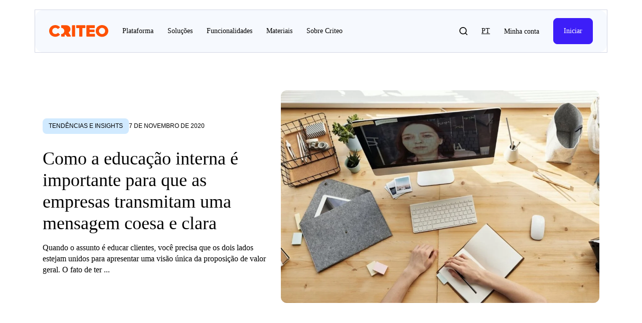

--- FILE ---
content_type: text/html; charset=UTF-8
request_url: https://www.criteo.com/br/blog/como-a-educacao-interna-e-importante-para-que-as-empresas-transmitam-uma-mensagem-coesa-e-clara/
body_size: 62293
content:
<!DOCTYPE html>
<html lang="pt-PT" class="pt_PT" data-scroll="0">

<head>
    <script>
    const pageDataLayerProperties = {"page_template":"blog","site_section":"br","site_subsection":"blog","author":"Karen Mangonon","content_category":"Tend\u00eancias e insights","published_date":"2020-11-07","last_update_date":"2024-09-10","content_word_count":892,"content_type":"blog","content_tags":"Publishers"};
    window.dataLayer = window.dataLayer || [];
    window.dataLayer.push({  "event": "page_property", ...pageDataLayerProperties})
    </script>
        <script>
        (function(w, d, s, l, i) {
            w[l] = w[l] || [];
            w[l].push({
                'gtm.start': new Date().getTime(),
                event: 'gtm.js'
            });
            var f = d.getElementsByTagName(s)[0],
                j = d.createElement(s),
                dl = l != 'dataLayer' ? '&l=' + l : '';
            j.async = true;
            j.src =
                'https://www.googletagmanager.com/gtm.js?id=' + i + dl;
            f.parentNode.insertBefore(j, f);
        })(window, document, 'script', 'dataLayer', 'GTM-M4Z343H');
    </script>


            <link rel="preload" href="https://www.criteo.com/wp-content/themes/criteo2017/fonts/mona-sans/Mona-Sans-RegularWide.woff" as="font" type="font/woff2" crossorigin="anonymous">
        <link rel="preload" href="https://www.criteo.com/wp-content/themes/criteo2017/fonts/graphik-lc/Graphik-Regular-Cy-Web.woff2" as="font" type="font/woff2" crossorigin="anonymous">
        <link rel="preload" href="https://www.criteo.com/wp-content/themes/criteo2017/fonts/graphik-lc/Graphik-Medium-Cy-Web.woff2" as="font" type="font/woff" crossorigin="anonymous">
        <link rel="preload" href="https://www.criteo.com/wp-content/themes/criteo2017/fonts/graphik-lc/Graphik-Semibold-Cy-Web.woff2" as="font" type="font/woff" crossorigin="anonymous">
        <link rel="preload" href="https://www.criteo.com/wp-content/themes/criteo2017/fonts/fa-solid-900.woff2" as="font" type="font/woff2" crossorigin="anonymous">
    <link rel="preload" href="https://www.criteo.com/wp-content/themes/criteo2017/fonts/fa-brands-400.woff2" as="font" type="font/woff2" crossorigin="anonymous">
    <link href="https://cdnjs.cloudflare.com/ajax/libs/font-awesome/5.15.4/css/all.min.css" rel="stylesheet">
            <link
            rel="preload" as="image"
            href="https://www.criteo.com/br/wp-content/uploads/sites/5/2020/11/pexels-julia-m-cameron-4144527.jpg"
            imagesrcset="
            https://www.criteo.com/br/wp-content/uploads/sites/5/2020/11/pexels-julia-m-cameron-4144527-300x200.jpg 300w,
            https://www.criteo.com/br/wp-content/uploads/sites/5/2020/11/pexels-julia-m-cameron-4144527.jpg 630w,
            https://www.criteo.com/br/wp-content/uploads/sites/5/2020/11/pexels-julia-m-cameron-4144527-768x513.jpg 768w,
            https://www.criteo.com/br/wp-content/uploads/sites/5/2020/11/pexels-julia-m-cameron-4144527-1024x684.jpg 1200w"
            imagesizes="                                
            ((min-width: 300px) and (max-width: 575px)) 345px,
            ((min-width: 576px) and (max-width: 767px)) 514px,
            ((min-width: 768px) and (max-width: 991px)) 738px,
            ((min-width: 992px) and (max-width: 1199px)) 549px,
            (min-width: 1200px) 100vw,
            300px">
    
    <meta name="viewport" content="width=device-width, initial-scale=1.0, maximum-scale=1.0, user-scalable=no" />
    <meta charset="UTF-8">
    <meta http-equiv="X-UA-Compatible" content="IE=edge"><script type="text/javascript">(window.NREUM||(NREUM={})).init={ajax:{deny_list:["bam.nr-data.net"]},feature_flags:["soft_nav"]};(window.NREUM||(NREUM={})).loader_config={xpid:"VQAOWV5aDhAHVlRRBgQPUg==",licenseKey:"bb94583995",applicationID:"72531584",browserID:"72532327"};;/*! For license information please see nr-loader-full-1.308.0.min.js.LICENSE.txt */
(()=>{var e,t,r={384:(e,t,r)=>{"use strict";r.d(t,{NT:()=>a,US:()=>u,Zm:()=>o,bQ:()=>d,dV:()=>c,pV:()=>l});var n=r(6154),i=r(1863),s=r(1910);const a={beacon:"bam.nr-data.net",errorBeacon:"bam.nr-data.net"};function o(){return n.gm.NREUM||(n.gm.NREUM={}),void 0===n.gm.newrelic&&(n.gm.newrelic=n.gm.NREUM),n.gm.NREUM}function c(){let e=o();return e.o||(e.o={ST:n.gm.setTimeout,SI:n.gm.setImmediate||n.gm.setInterval,CT:n.gm.clearTimeout,XHR:n.gm.XMLHttpRequest,REQ:n.gm.Request,EV:n.gm.Event,PR:n.gm.Promise,MO:n.gm.MutationObserver,FETCH:n.gm.fetch,WS:n.gm.WebSocket},(0,s.i)(...Object.values(e.o))),e}function d(e,t){let r=o();r.initializedAgents??={},t.initializedAt={ms:(0,i.t)(),date:new Date},r.initializedAgents[e]=t}function u(e,t){o()[e]=t}function l(){return function(){let e=o();const t=e.info||{};e.info={beacon:a.beacon,errorBeacon:a.errorBeacon,...t}}(),function(){let e=o();const t=e.init||{};e.init={...t}}(),c(),function(){let e=o();const t=e.loader_config||{};e.loader_config={...t}}(),o()}},782:(e,t,r)=>{"use strict";r.d(t,{T:()=>n});const n=r(860).K7.pageViewTiming},860:(e,t,r)=>{"use strict";r.d(t,{$J:()=>u,K7:()=>c,P3:()=>d,XX:()=>i,Yy:()=>o,df:()=>s,qY:()=>n,v4:()=>a});const n="events",i="jserrors",s="browser/blobs",a="rum",o="browser/logs",c={ajax:"ajax",genericEvents:"generic_events",jserrors:i,logging:"logging",metrics:"metrics",pageAction:"page_action",pageViewEvent:"page_view_event",pageViewTiming:"page_view_timing",sessionReplay:"session_replay",sessionTrace:"session_trace",softNav:"soft_navigations",spa:"spa"},d={[c.pageViewEvent]:1,[c.pageViewTiming]:2,[c.metrics]:3,[c.jserrors]:4,[c.spa]:5,[c.ajax]:6,[c.sessionTrace]:7,[c.softNav]:8,[c.sessionReplay]:9,[c.logging]:10,[c.genericEvents]:11},u={[c.pageViewEvent]:a,[c.pageViewTiming]:n,[c.ajax]:n,[c.spa]:n,[c.softNav]:n,[c.metrics]:i,[c.jserrors]:i,[c.sessionTrace]:s,[c.sessionReplay]:s,[c.logging]:o,[c.genericEvents]:"ins"}},944:(e,t,r)=>{"use strict";r.d(t,{R:()=>i});var n=r(3241);function i(e,t){"function"==typeof console.debug&&(console.debug("New Relic Warning: https://github.com/newrelic/newrelic-browser-agent/blob/main/docs/warning-codes.md#".concat(e),t),(0,n.W)({agentIdentifier:null,drained:null,type:"data",name:"warn",feature:"warn",data:{code:e,secondary:t}}))}},993:(e,t,r)=>{"use strict";r.d(t,{A$:()=>s,ET:()=>a,TZ:()=>o,p_:()=>i});var n=r(860);const i={ERROR:"ERROR",WARN:"WARN",INFO:"INFO",DEBUG:"DEBUG",TRACE:"TRACE"},s={OFF:0,ERROR:1,WARN:2,INFO:3,DEBUG:4,TRACE:5},a="log",o=n.K7.logging},1541:(e,t,r)=>{"use strict";r.d(t,{U:()=>i,f:()=>n});const n={MFE:"MFE",BA:"BA"};function i(e,t){if(2!==t?.harvestEndpointVersion)return{};const r=t.agentRef.runtime.appMetadata.agents[0].entityGuid;return e?{"source.id":e.id,"source.name":e.name,"source.type":e.type,"parent.id":e.parent?.id||r,"parent.type":e.parent?.type||n.BA}:{"entity.guid":r,appId:t.agentRef.info.applicationID}}},1687:(e,t,r)=>{"use strict";r.d(t,{Ak:()=>d,Ze:()=>h,x3:()=>u});var n=r(3241),i=r(7836),s=r(3606),a=r(860),o=r(2646);const c={};function d(e,t){const r={staged:!1,priority:a.P3[t]||0};l(e),c[e].get(t)||c[e].set(t,r)}function u(e,t){e&&c[e]&&(c[e].get(t)&&c[e].delete(t),p(e,t,!1),c[e].size&&f(e))}function l(e){if(!e)throw new Error("agentIdentifier required");c[e]||(c[e]=new Map)}function h(e="",t="feature",r=!1){if(l(e),!e||!c[e].get(t)||r)return p(e,t);c[e].get(t).staged=!0,f(e)}function f(e){const t=Array.from(c[e]);t.every(([e,t])=>t.staged)&&(t.sort((e,t)=>e[1].priority-t[1].priority),t.forEach(([t])=>{c[e].delete(t),p(e,t)}))}function p(e,t,r=!0){const a=e?i.ee.get(e):i.ee,c=s.i.handlers;if(!a.aborted&&a.backlog&&c){if((0,n.W)({agentIdentifier:e,type:"lifecycle",name:"drain",feature:t}),r){const e=a.backlog[t],r=c[t];if(r){for(let t=0;e&&t<e.length;++t)g(e[t],r);Object.entries(r).forEach(([e,t])=>{Object.values(t||{}).forEach(t=>{t[0]?.on&&t[0]?.context()instanceof o.y&&t[0].on(e,t[1])})})}}a.isolatedBacklog||delete c[t],a.backlog[t]=null,a.emit("drain-"+t,[])}}function g(e,t){var r=e[1];Object.values(t[r]||{}).forEach(t=>{var r=e[0];if(t[0]===r){var n=t[1],i=e[3],s=e[2];n.apply(i,s)}})}},1738:(e,t,r)=>{"use strict";r.d(t,{U:()=>f,Y:()=>h});var n=r(3241),i=r(9908),s=r(1863),a=r(944),o=r(5701),c=r(3969),d=r(8362),u=r(860),l=r(4261);function h(e,t,r,s){const h=s||r;!h||h[e]&&h[e]!==d.d.prototype[e]||(h[e]=function(){(0,i.p)(c.xV,["API/"+e+"/called"],void 0,u.K7.metrics,r.ee),(0,n.W)({agentIdentifier:r.agentIdentifier,drained:!!o.B?.[r.agentIdentifier],type:"data",name:"api",feature:l.Pl+e,data:{}});try{return t.apply(this,arguments)}catch(e){(0,a.R)(23,e)}})}function f(e,t,r,n,a){const o=e.info;null===r?delete o.jsAttributes[t]:o.jsAttributes[t]=r,(a||null===r)&&(0,i.p)(l.Pl+n,[(0,s.t)(),t,r],void 0,"session",e.ee)}},1741:(e,t,r)=>{"use strict";r.d(t,{W:()=>s});var n=r(944),i=r(4261);class s{#e(e,...t){if(this[e]!==s.prototype[e])return this[e](...t);(0,n.R)(35,e)}addPageAction(e,t){return this.#e(i.hG,e,t)}register(e){return this.#e(i.eY,e)}recordCustomEvent(e,t){return this.#e(i.fF,e,t)}setPageViewName(e,t){return this.#e(i.Fw,e,t)}setCustomAttribute(e,t,r){return this.#e(i.cD,e,t,r)}noticeError(e,t){return this.#e(i.o5,e,t)}setUserId(e,t=!1){return this.#e(i.Dl,e,t)}setApplicationVersion(e){return this.#e(i.nb,e)}setErrorHandler(e){return this.#e(i.bt,e)}addRelease(e,t){return this.#e(i.k6,e,t)}log(e,t){return this.#e(i.$9,e,t)}start(){return this.#e(i.d3)}finished(e){return this.#e(i.BL,e)}recordReplay(){return this.#e(i.CH)}pauseReplay(){return this.#e(i.Tb)}addToTrace(e){return this.#e(i.U2,e)}setCurrentRouteName(e){return this.#e(i.PA,e)}interaction(e){return this.#e(i.dT,e)}wrapLogger(e,t,r){return this.#e(i.Wb,e,t,r)}measure(e,t){return this.#e(i.V1,e,t)}consent(e){return this.#e(i.Pv,e)}}},1863:(e,t,r)=>{"use strict";function n(){return Math.floor(performance.now())}r.d(t,{t:()=>n})},1910:(e,t,r)=>{"use strict";r.d(t,{i:()=>s});var n=r(944);const i=new Map;function s(...e){return e.every(e=>{if(i.has(e))return i.get(e);const t="function"==typeof e?e.toString():"",r=t.includes("[native code]"),s=t.includes("nrWrapper");return r||s||(0,n.R)(64,e?.name||t),i.set(e,r),r})}},2555:(e,t,r)=>{"use strict";r.d(t,{D:()=>o,f:()=>a});var n=r(384),i=r(8122);const s={beacon:n.NT.beacon,errorBeacon:n.NT.errorBeacon,licenseKey:void 0,applicationID:void 0,sa:void 0,queueTime:void 0,applicationTime:void 0,ttGuid:void 0,user:void 0,account:void 0,product:void 0,extra:void 0,jsAttributes:{},userAttributes:void 0,atts:void 0,transactionName:void 0,tNamePlain:void 0};function a(e){try{return!!e.licenseKey&&!!e.errorBeacon&&!!e.applicationID}catch(e){return!1}}const o=e=>(0,i.a)(e,s)},2614:(e,t,r)=>{"use strict";r.d(t,{BB:()=>a,H3:()=>n,g:()=>d,iL:()=>c,tS:()=>o,uh:()=>i,wk:()=>s});const n="NRBA",i="SESSION",s=144e5,a=18e5,o={STARTED:"session-started",PAUSE:"session-pause",RESET:"session-reset",RESUME:"session-resume",UPDATE:"session-update"},c={SAME_TAB:"same-tab",CROSS_TAB:"cross-tab"},d={OFF:0,FULL:1,ERROR:2}},2646:(e,t,r)=>{"use strict";r.d(t,{y:()=>n});class n{constructor(e){this.contextId=e}}},2843:(e,t,r)=>{"use strict";r.d(t,{G:()=>s,u:()=>i});var n=r(3878);function i(e,t=!1,r,i){(0,n.DD)("visibilitychange",function(){if(t)return void("hidden"===document.visibilityState&&e());e(document.visibilityState)},r,i)}function s(e,t,r){(0,n.sp)("pagehide",e,t,r)}},3241:(e,t,r)=>{"use strict";r.d(t,{W:()=>s});var n=r(6154);const i="newrelic";function s(e={}){try{n.gm.dispatchEvent(new CustomEvent(i,{detail:e}))}catch(e){}}},3304:(e,t,r)=>{"use strict";r.d(t,{A:()=>s});var n=r(7836);const i=()=>{const e=new WeakSet;return(t,r)=>{if("object"==typeof r&&null!==r){if(e.has(r))return;e.add(r)}return r}};function s(e){try{return JSON.stringify(e,i())??""}catch(e){try{n.ee.emit("internal-error",[e])}catch(e){}return""}}},3333:(e,t,r)=>{"use strict";r.d(t,{$v:()=>u,TZ:()=>n,Xh:()=>c,Zp:()=>i,kd:()=>d,mq:()=>o,nf:()=>a,qN:()=>s});const n=r(860).K7.genericEvents,i=["auxclick","click","copy","keydown","paste","scrollend"],s=["focus","blur"],a=4,o=1e3,c=2e3,d=["PageAction","UserAction","BrowserPerformance"],u={RESOURCES:"experimental.resources",REGISTER:"register"}},3434:(e,t,r)=>{"use strict";r.d(t,{Jt:()=>s,YM:()=>d});var n=r(7836),i=r(5607);const s="nr@original:".concat(i.W),a=50;var o=Object.prototype.hasOwnProperty,c=!1;function d(e,t){return e||(e=n.ee),r.inPlace=function(e,t,n,i,s){n||(n="");const a="-"===n.charAt(0);for(let o=0;o<t.length;o++){const c=t[o],d=e[c];l(d)||(e[c]=r(d,a?c+n:n,i,c,s))}},r.flag=s,r;function r(t,r,n,c,d){return l(t)?t:(r||(r=""),nrWrapper[s]=t,function(e,t,r){if(Object.defineProperty&&Object.keys)try{return Object.keys(e).forEach(function(r){Object.defineProperty(t,r,{get:function(){return e[r]},set:function(t){return e[r]=t,t}})}),t}catch(e){u([e],r)}for(var n in e)o.call(e,n)&&(t[n]=e[n])}(t,nrWrapper,e),nrWrapper);function nrWrapper(){var s,o,l,h;let f;try{o=this,s=[...arguments],l="function"==typeof n?n(s,o):n||{}}catch(t){u([t,"",[s,o,c],l],e)}i(r+"start",[s,o,c],l,d);const p=performance.now();let g;try{return h=t.apply(o,s),g=performance.now(),h}catch(e){throw g=performance.now(),i(r+"err",[s,o,e],l,d),f=e,f}finally{const e=g-p,t={start:p,end:g,duration:e,isLongTask:e>=a,methodName:c,thrownError:f};t.isLongTask&&i("long-task",[t,o],l,d),i(r+"end",[s,o,h],l,d)}}}function i(r,n,i,s){if(!c||t){var a=c;c=!0;try{e.emit(r,n,i,t,s)}catch(t){u([t,r,n,i],e)}c=a}}}function u(e,t){t||(t=n.ee);try{t.emit("internal-error",e)}catch(e){}}function l(e){return!(e&&"function"==typeof e&&e.apply&&!e[s])}},3606:(e,t,r)=>{"use strict";r.d(t,{i:()=>s});var n=r(9908);s.on=a;var i=s.handlers={};function s(e,t,r,s){a(s||n.d,i,e,t,r)}function a(e,t,r,i,s){s||(s="feature"),e||(e=n.d);var a=t[s]=t[s]||{};(a[r]=a[r]||[]).push([e,i])}},3738:(e,t,r)=>{"use strict";r.d(t,{He:()=>i,Kp:()=>o,Lc:()=>d,Rz:()=>u,TZ:()=>n,bD:()=>s,d3:()=>a,jx:()=>l,sl:()=>h,uP:()=>c});const n=r(860).K7.sessionTrace,i="bstResource",s="resource",a="-start",o="-end",c="fn"+a,d="fn"+o,u="pushState",l=1e3,h=3e4},3785:(e,t,r)=>{"use strict";r.d(t,{R:()=>c,b:()=>d});var n=r(9908),i=r(1863),s=r(860),a=r(3969),o=r(993);function c(e,t,r={},c=o.p_.INFO,d=!0,u,l=(0,i.t)()){(0,n.p)(a.xV,["API/logging/".concat(c.toLowerCase(),"/called")],void 0,s.K7.metrics,e),(0,n.p)(o.ET,[l,t,r,c,d,u],void 0,s.K7.logging,e)}function d(e){return"string"==typeof e&&Object.values(o.p_).some(t=>t===e.toUpperCase().trim())}},3878:(e,t,r)=>{"use strict";function n(e,t){return{capture:e,passive:!1,signal:t}}function i(e,t,r=!1,i){window.addEventListener(e,t,n(r,i))}function s(e,t,r=!1,i){document.addEventListener(e,t,n(r,i))}r.d(t,{DD:()=>s,jT:()=>n,sp:()=>i})},3969:(e,t,r)=>{"use strict";r.d(t,{TZ:()=>n,XG:()=>o,rs:()=>i,xV:()=>a,z_:()=>s});const n=r(860).K7.metrics,i="sm",s="cm",a="storeSupportabilityMetrics",o="storeEventMetrics"},4234:(e,t,r)=>{"use strict";r.d(t,{W:()=>s});var n=r(7836),i=r(1687);class s{constructor(e,t){this.agentIdentifier=e,this.ee=n.ee.get(e),this.featureName=t,this.blocked=!1}deregisterDrain(){(0,i.x3)(this.agentIdentifier,this.featureName)}}},4261:(e,t,r)=>{"use strict";r.d(t,{$9:()=>d,BL:()=>o,CH:()=>f,Dl:()=>w,Fw:()=>y,PA:()=>m,Pl:()=>n,Pv:()=>T,Tb:()=>l,U2:()=>s,V1:()=>E,Wb:()=>x,bt:()=>b,cD:()=>v,d3:()=>R,dT:()=>c,eY:()=>p,fF:()=>h,hG:()=>i,k6:()=>a,nb:()=>g,o5:()=>u});const n="api-",i="addPageAction",s="addToTrace",a="addRelease",o="finished",c="interaction",d="log",u="noticeError",l="pauseReplay",h="recordCustomEvent",f="recordReplay",p="register",g="setApplicationVersion",m="setCurrentRouteName",v="setCustomAttribute",b="setErrorHandler",y="setPageViewName",w="setUserId",R="start",x="wrapLogger",E="measure",T="consent"},5205:(e,t,r)=>{"use strict";r.d(t,{j:()=>S});var n=r(384),i=r(1741);var s=r(2555),a=r(3333);const o=e=>{if(!e||"string"!=typeof e)return!1;try{document.createDocumentFragment().querySelector(e)}catch{return!1}return!0};var c=r(2614),d=r(944),u=r(8122);const l="[data-nr-mask]",h=e=>(0,u.a)(e,(()=>{const e={feature_flags:[],experimental:{allow_registered_children:!1,resources:!1},mask_selector:"*",block_selector:"[data-nr-block]",mask_input_options:{color:!1,date:!1,"datetime-local":!1,email:!1,month:!1,number:!1,range:!1,search:!1,tel:!1,text:!1,time:!1,url:!1,week:!1,textarea:!1,select:!1,password:!0}};return{ajax:{deny_list:void 0,block_internal:!0,enabled:!0,autoStart:!0},api:{get allow_registered_children(){return e.feature_flags.includes(a.$v.REGISTER)||e.experimental.allow_registered_children},set allow_registered_children(t){e.experimental.allow_registered_children=t},duplicate_registered_data:!1},browser_consent_mode:{enabled:!1},distributed_tracing:{enabled:void 0,exclude_newrelic_header:void 0,cors_use_newrelic_header:void 0,cors_use_tracecontext_headers:void 0,allowed_origins:void 0},get feature_flags(){return e.feature_flags},set feature_flags(t){e.feature_flags=t},generic_events:{enabled:!0,autoStart:!0},harvest:{interval:30},jserrors:{enabled:!0,autoStart:!0},logging:{enabled:!0,autoStart:!0},metrics:{enabled:!0,autoStart:!0},obfuscate:void 0,page_action:{enabled:!0},page_view_event:{enabled:!0,autoStart:!0},page_view_timing:{enabled:!0,autoStart:!0},performance:{capture_marks:!1,capture_measures:!1,capture_detail:!0,resources:{get enabled(){return e.feature_flags.includes(a.$v.RESOURCES)||e.experimental.resources},set enabled(t){e.experimental.resources=t},asset_types:[],first_party_domains:[],ignore_newrelic:!0}},privacy:{cookies_enabled:!0},proxy:{assets:void 0,beacon:void 0},session:{expiresMs:c.wk,inactiveMs:c.BB},session_replay:{autoStart:!0,enabled:!1,preload:!1,sampling_rate:10,error_sampling_rate:100,collect_fonts:!1,inline_images:!1,fix_stylesheets:!0,mask_all_inputs:!0,get mask_text_selector(){return e.mask_selector},set mask_text_selector(t){o(t)?e.mask_selector="".concat(t,",").concat(l):""===t||null===t?e.mask_selector=l:(0,d.R)(5,t)},get block_class(){return"nr-block"},get ignore_class(){return"nr-ignore"},get mask_text_class(){return"nr-mask"},get block_selector(){return e.block_selector},set block_selector(t){o(t)?e.block_selector+=",".concat(t):""!==t&&(0,d.R)(6,t)},get mask_input_options(){return e.mask_input_options},set mask_input_options(t){t&&"object"==typeof t?e.mask_input_options={...t,password:!0}:(0,d.R)(7,t)}},session_trace:{enabled:!0,autoStart:!0},soft_navigations:{enabled:!0,autoStart:!0},spa:{enabled:!0,autoStart:!0},ssl:void 0,user_actions:{enabled:!0,elementAttributes:["id","className","tagName","type"]}}})());var f=r(6154),p=r(9324);let g=0;const m={buildEnv:p.F3,distMethod:p.Xs,version:p.xv,originTime:f.WN},v={consented:!1},b={appMetadata:{},get consented(){return this.session?.state?.consent||v.consented},set consented(e){v.consented=e},customTransaction:void 0,denyList:void 0,disabled:!1,harvester:void 0,isolatedBacklog:!1,isRecording:!1,loaderType:void 0,maxBytes:3e4,obfuscator:void 0,onerror:void 0,ptid:void 0,releaseIds:{},session:void 0,timeKeeper:void 0,registeredEntities:[],jsAttributesMetadata:{bytes:0},get harvestCount(){return++g}},y=e=>{const t=(0,u.a)(e,b),r=Object.keys(m).reduce((e,t)=>(e[t]={value:m[t],writable:!1,configurable:!0,enumerable:!0},e),{});return Object.defineProperties(t,r)};var w=r(5701);const R=e=>{const t=e.startsWith("http");e+="/",r.p=t?e:"https://"+e};var x=r(7836),E=r(3241);const T={accountID:void 0,trustKey:void 0,agentID:void 0,licenseKey:void 0,applicationID:void 0,xpid:void 0},A=e=>(0,u.a)(e,T),_=new Set;function S(e,t={},r,a){let{init:o,info:c,loader_config:d,runtime:u={},exposed:l=!0}=t;if(!c){const e=(0,n.pV)();o=e.init,c=e.info,d=e.loader_config}e.init=h(o||{}),e.loader_config=A(d||{}),c.jsAttributes??={},f.bv&&(c.jsAttributes.isWorker=!0),e.info=(0,s.D)(c);const p=e.init,g=[c.beacon,c.errorBeacon];_.has(e.agentIdentifier)||(p.proxy.assets&&(R(p.proxy.assets),g.push(p.proxy.assets)),p.proxy.beacon&&g.push(p.proxy.beacon),e.beacons=[...g],function(e){const t=(0,n.pV)();Object.getOwnPropertyNames(i.W.prototype).forEach(r=>{const n=i.W.prototype[r];if("function"!=typeof n||"constructor"===n)return;let s=t[r];e[r]&&!1!==e.exposed&&"micro-agent"!==e.runtime?.loaderType&&(t[r]=(...t)=>{const n=e[r](...t);return s?s(...t):n})})}(e),(0,n.US)("activatedFeatures",w.B)),u.denyList=[...p.ajax.deny_list||[],...p.ajax.block_internal?g:[]],u.ptid=e.agentIdentifier,u.loaderType=r,e.runtime=y(u),_.has(e.agentIdentifier)||(e.ee=x.ee.get(e.agentIdentifier),e.exposed=l,(0,E.W)({agentIdentifier:e.agentIdentifier,drained:!!w.B?.[e.agentIdentifier],type:"lifecycle",name:"initialize",feature:void 0,data:e.config})),_.add(e.agentIdentifier)}},5270:(e,t,r)=>{"use strict";r.d(t,{Aw:()=>a,SR:()=>s,rF:()=>o});var n=r(384),i=r(7767);function s(e){return!!(0,n.dV)().o.MO&&(0,i.V)(e)&&!0===e?.session_trace.enabled}function a(e){return!0===e?.session_replay.preload&&s(e)}function o(e,t){try{if("string"==typeof t?.type){if("password"===t.type.toLowerCase())return"*".repeat(e?.length||0);if(void 0!==t?.dataset?.nrUnmask||t?.classList?.contains("nr-unmask"))return e}}catch(e){}return"string"==typeof e?e.replace(/[\S]/g,"*"):"*".repeat(e?.length||0)}},5289:(e,t,r)=>{"use strict";r.d(t,{GG:()=>a,Qr:()=>c,sB:()=>o});var n=r(3878),i=r(6389);function s(){return"undefined"==typeof document||"complete"===document.readyState}function a(e,t){if(s())return e();const r=(0,i.J)(e),a=setInterval(()=>{s()&&(clearInterval(a),r())},500);(0,n.sp)("load",r,t)}function o(e){if(s())return e();(0,n.DD)("DOMContentLoaded",e)}function c(e){if(s())return e();(0,n.sp)("popstate",e)}},5607:(e,t,r)=>{"use strict";r.d(t,{W:()=>n});const n=(0,r(9566).bz)()},5701:(e,t,r)=>{"use strict";r.d(t,{B:()=>s,t:()=>a});var n=r(3241);const i=new Set,s={};function a(e,t){const r=t.agentIdentifier;s[r]??={},e&&"object"==typeof e&&(i.has(r)||(t.ee.emit("rumresp",[e]),s[r]=e,i.add(r),(0,n.W)({agentIdentifier:r,loaded:!0,drained:!0,type:"lifecycle",name:"load",feature:void 0,data:e})))}},6154:(e,t,r)=>{"use strict";r.d(t,{OF:()=>d,RI:()=>i,WN:()=>h,bv:()=>s,eN:()=>f,gm:()=>a,lR:()=>l,m:()=>c,mw:()=>o,sb:()=>u});var n=r(1863);const i="undefined"!=typeof window&&!!window.document,s="undefined"!=typeof WorkerGlobalScope&&("undefined"!=typeof self&&self instanceof WorkerGlobalScope&&self.navigator instanceof WorkerNavigator||"undefined"!=typeof globalThis&&globalThis instanceof WorkerGlobalScope&&globalThis.navigator instanceof WorkerNavigator),a=i?window:"undefined"!=typeof WorkerGlobalScope&&("undefined"!=typeof self&&self instanceof WorkerGlobalScope&&self||"undefined"!=typeof globalThis&&globalThis instanceof WorkerGlobalScope&&globalThis),o=Boolean("hidden"===a?.document?.visibilityState),c=""+a?.location,d=/iPad|iPhone|iPod/.test(a.navigator?.userAgent),u=d&&"undefined"==typeof SharedWorker,l=(()=>{const e=a.navigator?.userAgent?.match(/Firefox[/\s](\d+\.\d+)/);return Array.isArray(e)&&e.length>=2?+e[1]:0})(),h=Date.now()-(0,n.t)(),f=()=>"undefined"!=typeof PerformanceNavigationTiming&&a?.performance?.getEntriesByType("navigation")?.[0]?.responseStart},6344:(e,t,r)=>{"use strict";r.d(t,{BB:()=>u,Qb:()=>l,TZ:()=>i,Ug:()=>a,Vh:()=>s,_s:()=>o,bc:()=>d,yP:()=>c});var n=r(2614);const i=r(860).K7.sessionReplay,s="errorDuringReplay",a=.12,o={DomContentLoaded:0,Load:1,FullSnapshot:2,IncrementalSnapshot:3,Meta:4,Custom:5},c={[n.g.ERROR]:15e3,[n.g.FULL]:3e5,[n.g.OFF]:0},d={RESET:{message:"Session was reset",sm:"Reset"},IMPORT:{message:"Recorder failed to import",sm:"Import"},TOO_MANY:{message:"429: Too Many Requests",sm:"Too-Many"},TOO_BIG:{message:"Payload was too large",sm:"Too-Big"},CROSS_TAB:{message:"Session Entity was set to OFF on another tab",sm:"Cross-Tab"},ENTITLEMENTS:{message:"Session Replay is not allowed and will not be started",sm:"Entitlement"}},u=5e3,l={API:"api",RESUME:"resume",SWITCH_TO_FULL:"switchToFull",INITIALIZE:"initialize",PRELOAD:"preload"}},6389:(e,t,r)=>{"use strict";function n(e,t=500,r={}){const n=r?.leading||!1;let i;return(...r)=>{n&&void 0===i&&(e.apply(this,r),i=setTimeout(()=>{i=clearTimeout(i)},t)),n||(clearTimeout(i),i=setTimeout(()=>{e.apply(this,r)},t))}}function i(e){let t=!1;return(...r)=>{t||(t=!0,e.apply(this,r))}}r.d(t,{J:()=>i,s:()=>n})},6630:(e,t,r)=>{"use strict";r.d(t,{T:()=>n});const n=r(860).K7.pageViewEvent},6774:(e,t,r)=>{"use strict";r.d(t,{T:()=>n});const n=r(860).K7.jserrors},7295:(e,t,r)=>{"use strict";r.d(t,{Xv:()=>a,gX:()=>i,iW:()=>s});var n=[];function i(e){if(!e||s(e))return!1;if(0===n.length)return!0;if("*"===n[0].hostname)return!1;for(var t=0;t<n.length;t++){var r=n[t];if(r.hostname.test(e.hostname)&&r.pathname.test(e.pathname))return!1}return!0}function s(e){return void 0===e.hostname}function a(e){if(n=[],e&&e.length)for(var t=0;t<e.length;t++){let r=e[t];if(!r)continue;if("*"===r)return void(n=[{hostname:"*"}]);0===r.indexOf("http://")?r=r.substring(7):0===r.indexOf("https://")&&(r=r.substring(8));const i=r.indexOf("/");let s,a;i>0?(s=r.substring(0,i),a=r.substring(i)):(s=r,a="*");let[c]=s.split(":");n.push({hostname:o(c),pathname:o(a,!0)})}}function o(e,t=!1){const r=e.replace(/[.+?^${}()|[\]\\]/g,e=>"\\"+e).replace(/\*/g,".*?");return new RegExp((t?"^":"")+r+"$")}},7485:(e,t,r)=>{"use strict";r.d(t,{D:()=>i});var n=r(6154);function i(e){if(0===(e||"").indexOf("data:"))return{protocol:"data"};try{const t=new URL(e,location.href),r={port:t.port,hostname:t.hostname,pathname:t.pathname,search:t.search,protocol:t.protocol.slice(0,t.protocol.indexOf(":")),sameOrigin:t.protocol===n.gm?.location?.protocol&&t.host===n.gm?.location?.host};return r.port&&""!==r.port||("http:"===t.protocol&&(r.port="80"),"https:"===t.protocol&&(r.port="443")),r.pathname&&""!==r.pathname?r.pathname.startsWith("/")||(r.pathname="/".concat(r.pathname)):r.pathname="/",r}catch(e){return{}}}},7699:(e,t,r)=>{"use strict";r.d(t,{It:()=>s,KC:()=>o,No:()=>i,qh:()=>a});var n=r(860);const i=16e3,s=1e6,a="SESSION_ERROR",o={[n.K7.logging]:!0,[n.K7.genericEvents]:!1,[n.K7.jserrors]:!1,[n.K7.ajax]:!1}},7767:(e,t,r)=>{"use strict";r.d(t,{V:()=>i});var n=r(6154);const i=e=>n.RI&&!0===e?.privacy.cookies_enabled},7836:(e,t,r)=>{"use strict";r.d(t,{P:()=>o,ee:()=>c});var n=r(384),i=r(8990),s=r(2646),a=r(5607);const o="nr@context:".concat(a.W),c=function e(t,r){var n={},a={},u={},l=!1;try{l=16===r.length&&d.initializedAgents?.[r]?.runtime.isolatedBacklog}catch(e){}var h={on:p,addEventListener:p,removeEventListener:function(e,t){var r=n[e];if(!r)return;for(var i=0;i<r.length;i++)r[i]===t&&r.splice(i,1)},emit:function(e,r,n,i,s){!1!==s&&(s=!0);if(c.aborted&&!i)return;t&&s&&t.emit(e,r,n);var o=f(n);g(e).forEach(e=>{e.apply(o,r)});var d=v()[a[e]];d&&d.push([h,e,r,o]);return o},get:m,listeners:g,context:f,buffer:function(e,t){const r=v();if(t=t||"feature",h.aborted)return;Object.entries(e||{}).forEach(([e,n])=>{a[n]=t,t in r||(r[t]=[])})},abort:function(){h._aborted=!0,Object.keys(h.backlog).forEach(e=>{delete h.backlog[e]})},isBuffering:function(e){return!!v()[a[e]]},debugId:r,backlog:l?{}:t&&"object"==typeof t.backlog?t.backlog:{},isolatedBacklog:l};return Object.defineProperty(h,"aborted",{get:()=>{let e=h._aborted||!1;return e||(t&&(e=t.aborted),e)}}),h;function f(e){return e&&e instanceof s.y?e:e?(0,i.I)(e,o,()=>new s.y(o)):new s.y(o)}function p(e,t){n[e]=g(e).concat(t)}function g(e){return n[e]||[]}function m(t){return u[t]=u[t]||e(h,t)}function v(){return h.backlog}}(void 0,"globalEE"),d=(0,n.Zm)();d.ee||(d.ee=c)},8122:(e,t,r)=>{"use strict";r.d(t,{a:()=>i});var n=r(944);function i(e,t){try{if(!e||"object"!=typeof e)return(0,n.R)(3);if(!t||"object"!=typeof t)return(0,n.R)(4);const r=Object.create(Object.getPrototypeOf(t),Object.getOwnPropertyDescriptors(t)),s=0===Object.keys(r).length?e:r;for(let a in s)if(void 0!==e[a])try{if(null===e[a]){r[a]=null;continue}Array.isArray(e[a])&&Array.isArray(t[a])?r[a]=Array.from(new Set([...e[a],...t[a]])):"object"==typeof e[a]&&"object"==typeof t[a]?r[a]=i(e[a],t[a]):r[a]=e[a]}catch(e){r[a]||(0,n.R)(1,e)}return r}catch(e){(0,n.R)(2,e)}}},8139:(e,t,r)=>{"use strict";r.d(t,{u:()=>h});var n=r(7836),i=r(3434),s=r(8990),a=r(6154);const o={},c=a.gm.XMLHttpRequest,d="addEventListener",u="removeEventListener",l="nr@wrapped:".concat(n.P);function h(e){var t=function(e){return(e||n.ee).get("events")}(e);if(o[t.debugId]++)return t;o[t.debugId]=1;var r=(0,i.YM)(t,!0);function h(e){r.inPlace(e,[d,u],"-",p)}function p(e,t){return e[1]}return"getPrototypeOf"in Object&&(a.RI&&f(document,h),c&&f(c.prototype,h),f(a.gm,h)),t.on(d+"-start",function(e,t){var n=e[1];if(null!==n&&("function"==typeof n||"object"==typeof n)&&"newrelic"!==e[0]){var i=(0,s.I)(n,l,function(){var e={object:function(){if("function"!=typeof n.handleEvent)return;return n.handleEvent.apply(n,arguments)},function:n}[typeof n];return e?r(e,"fn-",null,e.name||"anonymous"):n});this.wrapped=e[1]=i}}),t.on(u+"-start",function(e){e[1]=this.wrapped||e[1]}),t}function f(e,t,...r){let n=e;for(;"object"==typeof n&&!Object.prototype.hasOwnProperty.call(n,d);)n=Object.getPrototypeOf(n);n&&t(n,...r)}},8362:(e,t,r)=>{"use strict";r.d(t,{d:()=>s});var n=r(9566),i=r(1741);class s extends i.W{agentIdentifier=(0,n.LA)(16)}},8374:(e,t,r)=>{r.nc=(()=>{try{return document?.currentScript?.nonce}catch(e){}return""})()},8990:(e,t,r)=>{"use strict";r.d(t,{I:()=>i});var n=Object.prototype.hasOwnProperty;function i(e,t,r){if(n.call(e,t))return e[t];var i=r();if(Object.defineProperty&&Object.keys)try{return Object.defineProperty(e,t,{value:i,writable:!0,enumerable:!1}),i}catch(e){}return e[t]=i,i}},9119:(e,t,r)=>{"use strict";r.d(t,{L:()=>s});var n=/([^?#]*)[^#]*(#[^?]*|$).*/,i=/([^?#]*)().*/;function s(e,t){return e?e.replace(t?n:i,"$1$2"):e}},9300:(e,t,r)=>{"use strict";r.d(t,{T:()=>n});const n=r(860).K7.ajax},9324:(e,t,r)=>{"use strict";r.d(t,{AJ:()=>a,F3:()=>i,Xs:()=>s,Yq:()=>o,xv:()=>n});const n="1.308.0",i="PROD",s="CDN",a="@newrelic/rrweb",o="1.0.1"},9566:(e,t,r)=>{"use strict";r.d(t,{LA:()=>o,ZF:()=>c,bz:()=>a,el:()=>d});var n=r(6154);const i="xxxxxxxx-xxxx-4xxx-yxxx-xxxxxxxxxxxx";function s(e,t){return e?15&e[t]:16*Math.random()|0}function a(){const e=n.gm?.crypto||n.gm?.msCrypto;let t,r=0;return e&&e.getRandomValues&&(t=e.getRandomValues(new Uint8Array(30))),i.split("").map(e=>"x"===e?s(t,r++).toString(16):"y"===e?(3&s()|8).toString(16):e).join("")}function o(e){const t=n.gm?.crypto||n.gm?.msCrypto;let r,i=0;t&&t.getRandomValues&&(r=t.getRandomValues(new Uint8Array(e)));const a=[];for(var o=0;o<e;o++)a.push(s(r,i++).toString(16));return a.join("")}function c(){return o(16)}function d(){return o(32)}},9908:(e,t,r)=>{"use strict";r.d(t,{d:()=>n,p:()=>i});var n=r(7836).ee.get("handle");function i(e,t,r,i,s){s?(s.buffer([e],i),s.emit(e,t,r)):(n.buffer([e],i),n.emit(e,t,r))}}},n={};function i(e){var t=n[e];if(void 0!==t)return t.exports;var s=n[e]={exports:{}};return r[e](s,s.exports,i),s.exports}i.m=r,i.d=(e,t)=>{for(var r in t)i.o(t,r)&&!i.o(e,r)&&Object.defineProperty(e,r,{enumerable:!0,get:t[r]})},i.f={},i.e=e=>Promise.all(Object.keys(i.f).reduce((t,r)=>(i.f[r](e,t),t),[])),i.u=e=>({95:"nr-full-compressor",222:"nr-full-recorder",891:"nr-full"}[e]+"-1.308.0.min.js"),i.o=(e,t)=>Object.prototype.hasOwnProperty.call(e,t),e={},t="NRBA-1.308.0.PROD:",i.l=(r,n,s,a)=>{if(e[r])e[r].push(n);else{var o,c;if(void 0!==s)for(var d=document.getElementsByTagName("script"),u=0;u<d.length;u++){var l=d[u];if(l.getAttribute("src")==r||l.getAttribute("data-webpack")==t+s){o=l;break}}if(!o){c=!0;var h={891:"sha512-fcveNDcpRQS9OweGhN4uJe88Qmg+EVyH6j/wngwL2Le0m7LYyz7q+JDx7KBxsdDF4TaPVsSmHg12T3pHwdLa7w==",222:"sha512-O8ZzdvgB4fRyt7k2Qrr4STpR+tCA2mcQEig6/dP3rRy9uEx1CTKQ6cQ7Src0361y7xS434ua+zIPo265ZpjlEg==",95:"sha512-jDWejat/6/UDex/9XjYoPPmpMPuEvBCSuCg/0tnihjbn5bh9mP3An0NzFV9T5Tc+3kKhaXaZA8UIKPAanD2+Gw=="};(o=document.createElement("script")).charset="utf-8",i.nc&&o.setAttribute("nonce",i.nc),o.setAttribute("data-webpack",t+s),o.src=r,0!==o.src.indexOf(window.location.origin+"/")&&(o.crossOrigin="anonymous"),h[a]&&(o.integrity=h[a])}e[r]=[n];var f=(t,n)=>{o.onerror=o.onload=null,clearTimeout(p);var i=e[r];if(delete e[r],o.parentNode&&o.parentNode.removeChild(o),i&&i.forEach(e=>e(n)),t)return t(n)},p=setTimeout(f.bind(null,void 0,{type:"timeout",target:o}),12e4);o.onerror=f.bind(null,o.onerror),o.onload=f.bind(null,o.onload),c&&document.head.appendChild(o)}},i.r=e=>{"undefined"!=typeof Symbol&&Symbol.toStringTag&&Object.defineProperty(e,Symbol.toStringTag,{value:"Module"}),Object.defineProperty(e,"__esModule",{value:!0})},i.p="https://js-agent.newrelic.com/",(()=>{var e={85:0,959:0};i.f.j=(t,r)=>{var n=i.o(e,t)?e[t]:void 0;if(0!==n)if(n)r.push(n[2]);else{var s=new Promise((r,i)=>n=e[t]=[r,i]);r.push(n[2]=s);var a=i.p+i.u(t),o=new Error;i.l(a,r=>{if(i.o(e,t)&&(0!==(n=e[t])&&(e[t]=void 0),n)){var s=r&&("load"===r.type?"missing":r.type),a=r&&r.target&&r.target.src;o.message="Loading chunk "+t+" failed: ("+s+": "+a+")",o.name="ChunkLoadError",o.type=s,o.request=a,n[1](o)}},"chunk-"+t,t)}};var t=(t,r)=>{var n,s,[a,o,c]=r,d=0;if(a.some(t=>0!==e[t])){for(n in o)i.o(o,n)&&(i.m[n]=o[n]);if(c)c(i)}for(t&&t(r);d<a.length;d++)s=a[d],i.o(e,s)&&e[s]&&e[s][0](),e[s]=0},r=self["webpackChunk:NRBA-1.308.0.PROD"]=self["webpackChunk:NRBA-1.308.0.PROD"]||[];r.forEach(t.bind(null,0)),r.push=t.bind(null,r.push.bind(r))})(),(()=>{"use strict";i(8374);var e=i(8362),t=i(860);const r=Object.values(t.K7);var n=i(5205);var s=i(9908),a=i(1863),o=i(4261),c=i(1738);var d=i(1687),u=i(4234),l=i(5289),h=i(6154),f=i(944),p=i(5270),g=i(7767),m=i(6389),v=i(7699);class b extends u.W{constructor(e,t){super(e.agentIdentifier,t),this.agentRef=e,this.abortHandler=void 0,this.featAggregate=void 0,this.loadedSuccessfully=void 0,this.onAggregateImported=new Promise(e=>{this.loadedSuccessfully=e}),this.deferred=Promise.resolve(),!1===e.init[this.featureName].autoStart?this.deferred=new Promise((t,r)=>{this.ee.on("manual-start-all",(0,m.J)(()=>{(0,d.Ak)(e.agentIdentifier,this.featureName),t()}))}):(0,d.Ak)(e.agentIdentifier,t)}importAggregator(e,t,r={}){if(this.featAggregate)return;const n=async()=>{let n;await this.deferred;try{if((0,g.V)(e.init)){const{setupAgentSession:t}=await i.e(891).then(i.bind(i,8766));n=t(e)}}catch(e){(0,f.R)(20,e),this.ee.emit("internal-error",[e]),(0,s.p)(v.qh,[e],void 0,this.featureName,this.ee)}try{if(!this.#t(this.featureName,n,e.init))return(0,d.Ze)(this.agentIdentifier,this.featureName),void this.loadedSuccessfully(!1);const{Aggregate:i}=await t();this.featAggregate=new i(e,r),e.runtime.harvester.initializedAggregates.push(this.featAggregate),this.loadedSuccessfully(!0)}catch(e){(0,f.R)(34,e),this.abortHandler?.(),(0,d.Ze)(this.agentIdentifier,this.featureName,!0),this.loadedSuccessfully(!1),this.ee&&this.ee.abort()}};h.RI?(0,l.GG)(()=>n(),!0):n()}#t(e,r,n){if(this.blocked)return!1;switch(e){case t.K7.sessionReplay:return(0,p.SR)(n)&&!!r;case t.K7.sessionTrace:return!!r;default:return!0}}}var y=i(6630),w=i(2614),R=i(3241);class x extends b{static featureName=y.T;constructor(e){var t;super(e,y.T),this.setupInspectionEvents(e.agentIdentifier),t=e,(0,c.Y)(o.Fw,function(e,r){"string"==typeof e&&("/"!==e.charAt(0)&&(e="/"+e),t.runtime.customTransaction=(r||"http://custom.transaction")+e,(0,s.p)(o.Pl+o.Fw,[(0,a.t)()],void 0,void 0,t.ee))},t),this.importAggregator(e,()=>i.e(891).then(i.bind(i,3718)))}setupInspectionEvents(e){const t=(t,r)=>{t&&(0,R.W)({agentIdentifier:e,timeStamp:t.timeStamp,loaded:"complete"===t.target.readyState,type:"window",name:r,data:t.target.location+""})};(0,l.sB)(e=>{t(e,"DOMContentLoaded")}),(0,l.GG)(e=>{t(e,"load")}),(0,l.Qr)(e=>{t(e,"navigate")}),this.ee.on(w.tS.UPDATE,(t,r)=>{(0,R.W)({agentIdentifier:e,type:"lifecycle",name:"session",data:r})})}}var E=i(384);class T extends e.d{constructor(e){var t;(super(),h.gm)?(this.features={},(0,E.bQ)(this.agentIdentifier,this),this.desiredFeatures=new Set(e.features||[]),this.desiredFeatures.add(x),(0,n.j)(this,e,e.loaderType||"agent"),t=this,(0,c.Y)(o.cD,function(e,r,n=!1){if("string"==typeof e){if(["string","number","boolean"].includes(typeof r)||null===r)return(0,c.U)(t,e,r,o.cD,n);(0,f.R)(40,typeof r)}else(0,f.R)(39,typeof e)},t),function(e){(0,c.Y)(o.Dl,function(t,r=!1){if("string"!=typeof t&&null!==t)return void(0,f.R)(41,typeof t);const n=e.info.jsAttributes["enduser.id"];r&&null!=n&&n!==t?(0,s.p)(o.Pl+"setUserIdAndResetSession",[t],void 0,"session",e.ee):(0,c.U)(e,"enduser.id",t,o.Dl,!0)},e)}(this),function(e){(0,c.Y)(o.nb,function(t){if("string"==typeof t||null===t)return(0,c.U)(e,"application.version",t,o.nb,!1);(0,f.R)(42,typeof t)},e)}(this),function(e){(0,c.Y)(o.d3,function(){e.ee.emit("manual-start-all")},e)}(this),function(e){(0,c.Y)(o.Pv,function(t=!0){if("boolean"==typeof t){if((0,s.p)(o.Pl+o.Pv,[t],void 0,"session",e.ee),e.runtime.consented=t,t){const t=e.features.page_view_event;t.onAggregateImported.then(e=>{const r=t.featAggregate;e&&!r.sentRum&&r.sendRum()})}}else(0,f.R)(65,typeof t)},e)}(this),this.run()):(0,f.R)(21)}get config(){return{info:this.info,init:this.init,loader_config:this.loader_config,runtime:this.runtime}}get api(){return this}run(){try{const e=function(e){const t={};return r.forEach(r=>{t[r]=!!e[r]?.enabled}),t}(this.init),n=[...this.desiredFeatures];n.sort((e,r)=>t.P3[e.featureName]-t.P3[r.featureName]),n.forEach(r=>{if(!e[r.featureName]&&r.featureName!==t.K7.pageViewEvent)return;if(r.featureName===t.K7.spa)return void(0,f.R)(67);const n=function(e){switch(e){case t.K7.ajax:return[t.K7.jserrors];case t.K7.sessionTrace:return[t.K7.ajax,t.K7.pageViewEvent];case t.K7.sessionReplay:return[t.K7.sessionTrace];case t.K7.pageViewTiming:return[t.K7.pageViewEvent];default:return[]}}(r.featureName).filter(e=>!(e in this.features));n.length>0&&(0,f.R)(36,{targetFeature:r.featureName,missingDependencies:n}),this.features[r.featureName]=new r(this)})}catch(e){(0,f.R)(22,e);for(const e in this.features)this.features[e].abortHandler?.();const t=(0,E.Zm)();delete t.initializedAgents[this.agentIdentifier]?.features,delete this.sharedAggregator;return t.ee.get(this.agentIdentifier).abort(),!1}}}var A=i(2843),_=i(782);class S extends b{static featureName=_.T;constructor(e){super(e,_.T),h.RI&&((0,A.u)(()=>(0,s.p)("docHidden",[(0,a.t)()],void 0,_.T,this.ee),!0),(0,A.G)(()=>(0,s.p)("winPagehide",[(0,a.t)()],void 0,_.T,this.ee)),this.importAggregator(e,()=>i.e(891).then(i.bind(i,9018))))}}var O=i(3969);class I extends b{static featureName=O.TZ;constructor(e){super(e,O.TZ),h.RI&&document.addEventListener("securitypolicyviolation",e=>{(0,s.p)(O.xV,["Generic/CSPViolation/Detected"],void 0,this.featureName,this.ee)}),this.importAggregator(e,()=>i.e(891).then(i.bind(i,6555)))}}var P=i(6774),k=i(3878),N=i(3304);class D{constructor(e,t,r,n,i){this.name="UncaughtError",this.message="string"==typeof e?e:(0,N.A)(e),this.sourceURL=t,this.line=r,this.column=n,this.__newrelic=i}}function j(e){return M(e)?e:new D(void 0!==e?.message?e.message:e,e?.filename||e?.sourceURL,e?.lineno||e?.line,e?.colno||e?.col,e?.__newrelic,e?.cause)}function C(e){const t="Unhandled Promise Rejection: ";if(!e?.reason)return;if(M(e.reason)){try{e.reason.message.startsWith(t)||(e.reason.message=t+e.reason.message)}catch(e){}return j(e.reason)}const r=j(e.reason);return(r.message||"").startsWith(t)||(r.message=t+r.message),r}function L(e){if(e.error instanceof SyntaxError&&!/:\d+$/.test(e.error.stack?.trim())){const t=new D(e.message,e.filename,e.lineno,e.colno,e.error.__newrelic,e.cause);return t.name=SyntaxError.name,t}return M(e.error)?e.error:j(e)}function M(e){return e instanceof Error&&!!e.stack}function B(e,r,n,i,o=(0,a.t)()){"string"==typeof e&&(e=new Error(e)),(0,s.p)("err",[e,o,!1,r,n.runtime.isRecording,void 0,i],void 0,t.K7.jserrors,n.ee),(0,s.p)("uaErr",[],void 0,t.K7.genericEvents,n.ee)}var H=i(1541),K=i(993),W=i(3785);function U(e,{customAttributes:t={},level:r=K.p_.INFO}={},n,i,s=(0,a.t)()){(0,W.R)(n.ee,e,t,r,!1,i,s)}function F(e,r,n,i,c=(0,a.t)()){(0,s.p)(o.Pl+o.hG,[c,e,r,i],void 0,t.K7.genericEvents,n.ee)}function V(e,r,n,i,c=(0,a.t)()){const{start:d,end:u,customAttributes:l}=r||{},h={customAttributes:l||{}};if("object"!=typeof h.customAttributes||"string"!=typeof e||0===e.length)return void(0,f.R)(57);const p=(e,t)=>null==e?t:"number"==typeof e?e:e instanceof PerformanceMark?e.startTime:Number.NaN;if(h.start=p(d,0),h.end=p(u,c),Number.isNaN(h.start)||Number.isNaN(h.end))(0,f.R)(57);else{if(h.duration=h.end-h.start,!(h.duration<0))return(0,s.p)(o.Pl+o.V1,[h,e,i],void 0,t.K7.genericEvents,n.ee),h;(0,f.R)(58)}}function z(e,r={},n,i,c=(0,a.t)()){(0,s.p)(o.Pl+o.fF,[c,e,r,i],void 0,t.K7.genericEvents,n.ee)}function G(e){(0,c.Y)(o.eY,function(t){return Y(e,t)},e)}function Y(e,r,n){(0,f.R)(54,"newrelic.register"),r||={},r.type=H.f.MFE,r.licenseKey||=e.info.licenseKey,r.blocked=!1,r.parent=n||{},Array.isArray(r.tags)||(r.tags=[]);const i={};r.tags.forEach(e=>{"name"!==e&&"id"!==e&&(i["source.".concat(e)]=!0)}),r.isolated??=!0;let o=()=>{};const c=e.runtime.registeredEntities;if(!r.isolated){const e=c.find(({metadata:{target:{id:e}}})=>e===r.id&&!r.isolated);if(e)return e}const d=e=>{r.blocked=!0,o=e};function u(e){return"string"==typeof e&&!!e.trim()&&e.trim().length<501||"number"==typeof e}e.init.api.allow_registered_children||d((0,m.J)(()=>(0,f.R)(55))),u(r.id)&&u(r.name)||d((0,m.J)(()=>(0,f.R)(48,r)));const l={addPageAction:(t,n={})=>g(F,[t,{...i,...n},e],r),deregister:()=>{d((0,m.J)(()=>(0,f.R)(68)))},log:(t,n={})=>g(U,[t,{...n,customAttributes:{...i,...n.customAttributes||{}}},e],r),measure:(t,n={})=>g(V,[t,{...n,customAttributes:{...i,...n.customAttributes||{}}},e],r),noticeError:(t,n={})=>g(B,[t,{...i,...n},e],r),register:(t={})=>g(Y,[e,t],l.metadata.target),recordCustomEvent:(t,n={})=>g(z,[t,{...i,...n},e],r),setApplicationVersion:e=>p("application.version",e),setCustomAttribute:(e,t)=>p(e,t),setUserId:e=>p("enduser.id",e),metadata:{customAttributes:i,target:r}},h=()=>(r.blocked&&o(),r.blocked);h()||c.push(l);const p=(e,t)=>{h()||(i[e]=t)},g=(r,n,i)=>{if(h())return;const o=(0,a.t)();(0,s.p)(O.xV,["API/register/".concat(r.name,"/called")],void 0,t.K7.metrics,e.ee);try{if(e.init.api.duplicate_registered_data&&"register"!==r.name){let e=n;if(n[1]instanceof Object){const t={"child.id":i.id,"child.type":i.type};e="customAttributes"in n[1]?[n[0],{...n[1],customAttributes:{...n[1].customAttributes,...t}},...n.slice(2)]:[n[0],{...n[1],...t},...n.slice(2)]}r(...e,void 0,o)}return r(...n,i,o)}catch(e){(0,f.R)(50,e)}};return l}class q extends b{static featureName=P.T;constructor(e){var t;super(e,P.T),t=e,(0,c.Y)(o.o5,(e,r)=>B(e,r,t),t),function(e){(0,c.Y)(o.bt,function(t){e.runtime.onerror=t},e)}(e),function(e){let t=0;(0,c.Y)(o.k6,function(e,r){++t>10||(this.runtime.releaseIds[e.slice(-200)]=(""+r).slice(-200))},e)}(e),G(e);try{this.removeOnAbort=new AbortController}catch(e){}this.ee.on("internal-error",(t,r)=>{this.abortHandler&&(0,s.p)("ierr",[j(t),(0,a.t)(),!0,{},e.runtime.isRecording,r],void 0,this.featureName,this.ee)}),h.gm.addEventListener("unhandledrejection",t=>{this.abortHandler&&(0,s.p)("err",[C(t),(0,a.t)(),!1,{unhandledPromiseRejection:1},e.runtime.isRecording],void 0,this.featureName,this.ee)},(0,k.jT)(!1,this.removeOnAbort?.signal)),h.gm.addEventListener("error",t=>{this.abortHandler&&(0,s.p)("err",[L(t),(0,a.t)(),!1,{},e.runtime.isRecording],void 0,this.featureName,this.ee)},(0,k.jT)(!1,this.removeOnAbort?.signal)),this.abortHandler=this.#r,this.importAggregator(e,()=>i.e(891).then(i.bind(i,2176)))}#r(){this.removeOnAbort?.abort(),this.abortHandler=void 0}}var Z=i(8990);let X=1;function J(e){const t=typeof e;return!e||"object"!==t&&"function"!==t?-1:e===h.gm?0:(0,Z.I)(e,"nr@id",function(){return X++})}function Q(e){if("string"==typeof e&&e.length)return e.length;if("object"==typeof e){if("undefined"!=typeof ArrayBuffer&&e instanceof ArrayBuffer&&e.byteLength)return e.byteLength;if("undefined"!=typeof Blob&&e instanceof Blob&&e.size)return e.size;if(!("undefined"!=typeof FormData&&e instanceof FormData))try{return(0,N.A)(e).length}catch(e){return}}}var ee=i(8139),te=i(7836),re=i(3434);const ne={},ie=["open","send"];function se(e){var t=e||te.ee;const r=function(e){return(e||te.ee).get("xhr")}(t);if(void 0===h.gm.XMLHttpRequest)return r;if(ne[r.debugId]++)return r;ne[r.debugId]=1,(0,ee.u)(t);var n=(0,re.YM)(r),i=h.gm.XMLHttpRequest,s=h.gm.MutationObserver,a=h.gm.Promise,o=h.gm.setInterval,c="readystatechange",d=["onload","onerror","onabort","onloadstart","onloadend","onprogress","ontimeout"],u=[],l=h.gm.XMLHttpRequest=function(e){const t=new i(e),s=r.context(t);try{r.emit("new-xhr",[t],s),t.addEventListener(c,(a=s,function(){var e=this;e.readyState>3&&!a.resolved&&(a.resolved=!0,r.emit("xhr-resolved",[],e)),n.inPlace(e,d,"fn-",y)}),(0,k.jT)(!1))}catch(e){(0,f.R)(15,e);try{r.emit("internal-error",[e])}catch(e){}}var a;return t};function p(e,t){n.inPlace(t,["onreadystatechange"],"fn-",y)}if(function(e,t){for(var r in e)t[r]=e[r]}(i,l),l.prototype=i.prototype,n.inPlace(l.prototype,ie,"-xhr-",y),r.on("send-xhr-start",function(e,t){p(e,t),function(e){u.push(e),s&&(g?g.then(b):o?o(b):(m=-m,v.data=m))}(t)}),r.on("open-xhr-start",p),s){var g=a&&a.resolve();if(!o&&!a){var m=1,v=document.createTextNode(m);new s(b).observe(v,{characterData:!0})}}else t.on("fn-end",function(e){e[0]&&e[0].type===c||b()});function b(){for(var e=0;e<u.length;e++)p(0,u[e]);u.length&&(u=[])}function y(e,t){return t}return r}var ae="fetch-",oe=ae+"body-",ce=["arrayBuffer","blob","json","text","formData"],de=h.gm.Request,ue=h.gm.Response,le="prototype";const he={};function fe(e){const t=function(e){return(e||te.ee).get("fetch")}(e);if(!(de&&ue&&h.gm.fetch))return t;if(he[t.debugId]++)return t;function r(e,r,n){var i=e[r];"function"==typeof i&&(e[r]=function(){var e,r=[...arguments],s={};t.emit(n+"before-start",[r],s),s[te.P]&&s[te.P].dt&&(e=s[te.P].dt);var a=i.apply(this,r);return t.emit(n+"start",[r,e],a),a.then(function(e){return t.emit(n+"end",[null,e],a),e},function(e){throw t.emit(n+"end",[e],a),e})})}return he[t.debugId]=1,ce.forEach(e=>{r(de[le],e,oe),r(ue[le],e,oe)}),r(h.gm,"fetch",ae),t.on(ae+"end",function(e,r){var n=this;if(r){var i=r.headers.get("content-length");null!==i&&(n.rxSize=i),t.emit(ae+"done",[null,r],n)}else t.emit(ae+"done",[e],n)}),t}var pe=i(7485),ge=i(9566);class me{constructor(e){this.agentRef=e}generateTracePayload(e){const t=this.agentRef.loader_config;if(!this.shouldGenerateTrace(e)||!t)return null;var r=(t.accountID||"").toString()||null,n=(t.agentID||"").toString()||null,i=(t.trustKey||"").toString()||null;if(!r||!n)return null;var s=(0,ge.ZF)(),a=(0,ge.el)(),o=Date.now(),c={spanId:s,traceId:a,timestamp:o};return(e.sameOrigin||this.isAllowedOrigin(e)&&this.useTraceContextHeadersForCors())&&(c.traceContextParentHeader=this.generateTraceContextParentHeader(s,a),c.traceContextStateHeader=this.generateTraceContextStateHeader(s,o,r,n,i)),(e.sameOrigin&&!this.excludeNewrelicHeader()||!e.sameOrigin&&this.isAllowedOrigin(e)&&this.useNewrelicHeaderForCors())&&(c.newrelicHeader=this.generateTraceHeader(s,a,o,r,n,i)),c}generateTraceContextParentHeader(e,t){return"00-"+t+"-"+e+"-01"}generateTraceContextStateHeader(e,t,r,n,i){return i+"@nr=0-1-"+r+"-"+n+"-"+e+"----"+t}generateTraceHeader(e,t,r,n,i,s){if(!("function"==typeof h.gm?.btoa))return null;var a={v:[0,1],d:{ty:"Browser",ac:n,ap:i,id:e,tr:t,ti:r}};return s&&n!==s&&(a.d.tk=s),btoa((0,N.A)(a))}shouldGenerateTrace(e){return this.agentRef.init?.distributed_tracing?.enabled&&this.isAllowedOrigin(e)}isAllowedOrigin(e){var t=!1;const r=this.agentRef.init?.distributed_tracing;if(e.sameOrigin)t=!0;else if(r?.allowed_origins instanceof Array)for(var n=0;n<r.allowed_origins.length;n++){var i=(0,pe.D)(r.allowed_origins[n]);if(e.hostname===i.hostname&&e.protocol===i.protocol&&e.port===i.port){t=!0;break}}return t}excludeNewrelicHeader(){var e=this.agentRef.init?.distributed_tracing;return!!e&&!!e.exclude_newrelic_header}useNewrelicHeaderForCors(){var e=this.agentRef.init?.distributed_tracing;return!!e&&!1!==e.cors_use_newrelic_header}useTraceContextHeadersForCors(){var e=this.agentRef.init?.distributed_tracing;return!!e&&!!e.cors_use_tracecontext_headers}}var ve=i(9300),be=i(7295);function ye(e){return"string"==typeof e?e:e instanceof(0,E.dV)().o.REQ?e.url:h.gm?.URL&&e instanceof URL?e.href:void 0}var we=["load","error","abort","timeout"],Re=we.length,xe=(0,E.dV)().o.REQ,Ee=(0,E.dV)().o.XHR;const Te="X-NewRelic-App-Data";class Ae extends b{static featureName=ve.T;constructor(e){super(e,ve.T),this.dt=new me(e),this.handler=(e,t,r,n)=>(0,s.p)(e,t,r,n,this.ee);try{const e={xmlhttprequest:"xhr",fetch:"fetch",beacon:"beacon"};h.gm?.performance?.getEntriesByType("resource").forEach(r=>{if(r.initiatorType in e&&0!==r.responseStatus){const n={status:r.responseStatus},i={rxSize:r.transferSize,duration:Math.floor(r.duration),cbTime:0};_e(n,r.name),this.handler("xhr",[n,i,r.startTime,r.responseEnd,e[r.initiatorType]],void 0,t.K7.ajax)}})}catch(e){}fe(this.ee),se(this.ee),function(e,r,n,i){function o(e){var t=this;t.totalCbs=0,t.called=0,t.cbTime=0,t.end=E,t.ended=!1,t.xhrGuids={},t.lastSize=null,t.loadCaptureCalled=!1,t.params=this.params||{},t.metrics=this.metrics||{},t.latestLongtaskEnd=0,e.addEventListener("load",function(r){T(t,e)},(0,k.jT)(!1)),h.lR||e.addEventListener("progress",function(e){t.lastSize=e.loaded},(0,k.jT)(!1))}function c(e){this.params={method:e[0]},_e(this,e[1]),this.metrics={}}function d(t,r){e.loader_config.xpid&&this.sameOrigin&&r.setRequestHeader("X-NewRelic-ID",e.loader_config.xpid);var n=i.generateTracePayload(this.parsedOrigin);if(n){var s=!1;n.newrelicHeader&&(r.setRequestHeader("newrelic",n.newrelicHeader),s=!0),n.traceContextParentHeader&&(r.setRequestHeader("traceparent",n.traceContextParentHeader),n.traceContextStateHeader&&r.setRequestHeader("tracestate",n.traceContextStateHeader),s=!0),s&&(this.dt=n)}}function u(e,t){var n=this.metrics,i=e[0],s=this;if(n&&i){var o=Q(i);o&&(n.txSize=o)}this.startTime=(0,a.t)(),this.body=i,this.listener=function(e){try{"abort"!==e.type||s.loadCaptureCalled||(s.params.aborted=!0),("load"!==e.type||s.called===s.totalCbs&&(s.onloadCalled||"function"!=typeof t.onload)&&"function"==typeof s.end)&&s.end(t)}catch(e){try{r.emit("internal-error",[e])}catch(e){}}};for(var c=0;c<Re;c++)t.addEventListener(we[c],this.listener,(0,k.jT)(!1))}function l(e,t,r){this.cbTime+=e,t?this.onloadCalled=!0:this.called+=1,this.called!==this.totalCbs||!this.onloadCalled&&"function"==typeof r.onload||"function"!=typeof this.end||this.end(r)}function f(e,t){var r=""+J(e)+!!t;this.xhrGuids&&!this.xhrGuids[r]&&(this.xhrGuids[r]=!0,this.totalCbs+=1)}function p(e,t){var r=""+J(e)+!!t;this.xhrGuids&&this.xhrGuids[r]&&(delete this.xhrGuids[r],this.totalCbs-=1)}function g(){this.endTime=(0,a.t)()}function m(e,t){t instanceof Ee&&"load"===e[0]&&r.emit("xhr-load-added",[e[1],e[2]],t)}function v(e,t){t instanceof Ee&&"load"===e[0]&&r.emit("xhr-load-removed",[e[1],e[2]],t)}function b(e,t,r){t instanceof Ee&&("onload"===r&&(this.onload=!0),("load"===(e[0]&&e[0].type)||this.onload)&&(this.xhrCbStart=(0,a.t)()))}function y(e,t){this.xhrCbStart&&r.emit("xhr-cb-time",[(0,a.t)()-this.xhrCbStart,this.onload,t],t)}function w(e){var t,r=e[1]||{};if("string"==typeof e[0]?0===(t=e[0]).length&&h.RI&&(t=""+h.gm.location.href):e[0]&&e[0].url?t=e[0].url:h.gm?.URL&&e[0]&&e[0]instanceof URL?t=e[0].href:"function"==typeof e[0].toString&&(t=e[0].toString()),"string"==typeof t&&0!==t.length){t&&(this.parsedOrigin=(0,pe.D)(t),this.sameOrigin=this.parsedOrigin.sameOrigin);var n=i.generateTracePayload(this.parsedOrigin);if(n&&(n.newrelicHeader||n.traceContextParentHeader))if(e[0]&&e[0].headers)o(e[0].headers,n)&&(this.dt=n);else{var s={};for(var a in r)s[a]=r[a];s.headers=new Headers(r.headers||{}),o(s.headers,n)&&(this.dt=n),e.length>1?e[1]=s:e.push(s)}}function o(e,t){var r=!1;return t.newrelicHeader&&(e.set("newrelic",t.newrelicHeader),r=!0),t.traceContextParentHeader&&(e.set("traceparent",t.traceContextParentHeader),t.traceContextStateHeader&&e.set("tracestate",t.traceContextStateHeader),r=!0),r}}function R(e,t){this.params={},this.metrics={},this.startTime=(0,a.t)(),this.dt=t,e.length>=1&&(this.target=e[0]),e.length>=2&&(this.opts=e[1]);var r=this.opts||{},n=this.target;_e(this,ye(n));var i=(""+(n&&n instanceof xe&&n.method||r.method||"GET")).toUpperCase();this.params.method=i,this.body=r.body,this.txSize=Q(r.body)||0}function x(e,r){if(this.endTime=(0,a.t)(),this.params||(this.params={}),(0,be.iW)(this.params))return;let i;this.params.status=r?r.status:0,"string"==typeof this.rxSize&&this.rxSize.length>0&&(i=+this.rxSize);const s={txSize:this.txSize,rxSize:i,duration:(0,a.t)()-this.startTime};n("xhr",[this.params,s,this.startTime,this.endTime,"fetch"],this,t.K7.ajax)}function E(e){const r=this.params,i=this.metrics;if(!this.ended){this.ended=!0;for(let t=0;t<Re;t++)e.removeEventListener(we[t],this.listener,!1);r.aborted||(0,be.iW)(r)||(i.duration=(0,a.t)()-this.startTime,this.loadCaptureCalled||4!==e.readyState?null==r.status&&(r.status=0):T(this,e),i.cbTime=this.cbTime,n("xhr",[r,i,this.startTime,this.endTime,"xhr"],this,t.K7.ajax))}}function T(e,n){e.params.status=n.status;var i=function(e,t){var r=e.responseType;return"json"===r&&null!==t?t:"arraybuffer"===r||"blob"===r||"json"===r?Q(e.response):"text"===r||""===r||void 0===r?Q(e.responseText):void 0}(n,e.lastSize);if(i&&(e.metrics.rxSize=i),e.sameOrigin&&n.getAllResponseHeaders().indexOf(Te)>=0){var a=n.getResponseHeader(Te);a&&((0,s.p)(O.rs,["Ajax/CrossApplicationTracing/Header/Seen"],void 0,t.K7.metrics,r),e.params.cat=a.split(", ").pop())}e.loadCaptureCalled=!0}r.on("new-xhr",o),r.on("open-xhr-start",c),r.on("open-xhr-end",d),r.on("send-xhr-start",u),r.on("xhr-cb-time",l),r.on("xhr-load-added",f),r.on("xhr-load-removed",p),r.on("xhr-resolved",g),r.on("addEventListener-end",m),r.on("removeEventListener-end",v),r.on("fn-end",y),r.on("fetch-before-start",w),r.on("fetch-start",R),r.on("fn-start",b),r.on("fetch-done",x)}(e,this.ee,this.handler,this.dt),this.importAggregator(e,()=>i.e(891).then(i.bind(i,3845)))}}function _e(e,t){var r=(0,pe.D)(t),n=e.params||e;n.hostname=r.hostname,n.port=r.port,n.protocol=r.protocol,n.host=r.hostname+":"+r.port,n.pathname=r.pathname,e.parsedOrigin=r,e.sameOrigin=r.sameOrigin}const Se={},Oe=["pushState","replaceState"];function Ie(e){const t=function(e){return(e||te.ee).get("history")}(e);return!h.RI||Se[t.debugId]++||(Se[t.debugId]=1,(0,re.YM)(t).inPlace(window.history,Oe,"-")),t}var Pe=i(3738);function ke(e){(0,c.Y)(o.BL,function(r=Date.now()){const n=r-h.WN;n<0&&(0,f.R)(62,r),(0,s.p)(O.XG,[o.BL,{time:n}],void 0,t.K7.metrics,e.ee),e.addToTrace({name:o.BL,start:r,origin:"nr"}),(0,s.p)(o.Pl+o.hG,[n,o.BL],void 0,t.K7.genericEvents,e.ee)},e)}const{He:Ne,bD:De,d3:je,Kp:Ce,TZ:Le,Lc:Me,uP:Be,Rz:He}=Pe;class Ke extends b{static featureName=Le;constructor(e){var r;super(e,Le),r=e,(0,c.Y)(o.U2,function(e){if(!(e&&"object"==typeof e&&e.name&&e.start))return;const n={n:e.name,s:e.start-h.WN,e:(e.end||e.start)-h.WN,o:e.origin||"",t:"api"};n.s<0||n.e<0||n.e<n.s?(0,f.R)(61,{start:n.s,end:n.e}):(0,s.p)("bstApi",[n],void 0,t.K7.sessionTrace,r.ee)},r),ke(e);if(!(0,g.V)(e.init))return void this.deregisterDrain();const n=this.ee;let d;Ie(n),this.eventsEE=(0,ee.u)(n),this.eventsEE.on(Be,function(e,t){this.bstStart=(0,a.t)()}),this.eventsEE.on(Me,function(e,r){(0,s.p)("bst",[e[0],r,this.bstStart,(0,a.t)()],void 0,t.K7.sessionTrace,n)}),n.on(He+je,function(e){this.time=(0,a.t)(),this.startPath=location.pathname+location.hash}),n.on(He+Ce,function(e){(0,s.p)("bstHist",[location.pathname+location.hash,this.startPath,this.time],void 0,t.K7.sessionTrace,n)});try{d=new PerformanceObserver(e=>{const r=e.getEntries();(0,s.p)(Ne,[r],void 0,t.K7.sessionTrace,n)}),d.observe({type:De,buffered:!0})}catch(e){}this.importAggregator(e,()=>i.e(891).then(i.bind(i,6974)),{resourceObserver:d})}}var We=i(6344);class Ue extends b{static featureName=We.TZ;#n;recorder;constructor(e){var r;let n;super(e,We.TZ),r=e,(0,c.Y)(o.CH,function(){(0,s.p)(o.CH,[],void 0,t.K7.sessionReplay,r.ee)},r),function(e){(0,c.Y)(o.Tb,function(){(0,s.p)(o.Tb,[],void 0,t.K7.sessionReplay,e.ee)},e)}(e);try{n=JSON.parse(localStorage.getItem("".concat(w.H3,"_").concat(w.uh)))}catch(e){}(0,p.SR)(e.init)&&this.ee.on(o.CH,()=>this.#i()),this.#s(n)&&this.importRecorder().then(e=>{e.startRecording(We.Qb.PRELOAD,n?.sessionReplayMode)}),this.importAggregator(this.agentRef,()=>i.e(891).then(i.bind(i,6167)),this),this.ee.on("err",e=>{this.blocked||this.agentRef.runtime.isRecording&&(this.errorNoticed=!0,(0,s.p)(We.Vh,[e],void 0,this.featureName,this.ee))})}#s(e){return e&&(e.sessionReplayMode===w.g.FULL||e.sessionReplayMode===w.g.ERROR)||(0,p.Aw)(this.agentRef.init)}importRecorder(){return this.recorder?Promise.resolve(this.recorder):(this.#n??=Promise.all([i.e(891),i.e(222)]).then(i.bind(i,4866)).then(({Recorder:e})=>(this.recorder=new e(this),this.recorder)).catch(e=>{throw this.ee.emit("internal-error",[e]),this.blocked=!0,e}),this.#n)}#i(){this.blocked||(this.featAggregate?this.featAggregate.mode!==w.g.FULL&&this.featAggregate.initializeRecording(w.g.FULL,!0,We.Qb.API):this.importRecorder().then(()=>{this.recorder.startRecording(We.Qb.API,w.g.FULL)}))}}var Fe=i(3333),Ve=i(9119);const ze={},Ge=new Set;function Ye(e){return"string"==typeof e?{type:"string",size:(new TextEncoder).encode(e).length}:e instanceof ArrayBuffer?{type:"ArrayBuffer",size:e.byteLength}:e instanceof Blob?{type:"Blob",size:e.size}:e instanceof DataView?{type:"DataView",size:e.byteLength}:ArrayBuffer.isView(e)?{type:"TypedArray",size:e.byteLength}:{type:"unknown",size:0}}class qe{constructor(e,t){this.timestamp=(0,a.t)(),this.currentUrl=(0,Ve.L)(window.location.href),this.socketId=(0,ge.LA)(8),this.requestedUrl=(0,Ve.L)(e),this.requestedProtocols=Array.isArray(t)?t.join(","):t||"",this.openedAt=void 0,this.protocol=void 0,this.extensions=void 0,this.binaryType=void 0,this.messageOrigin=void 0,this.messageCount=0,this.messageBytes=0,this.messageBytesMin=0,this.messageBytesMax=0,this.messageTypes=void 0,this.sendCount=0,this.sendBytes=0,this.sendBytesMin=0,this.sendBytesMax=0,this.sendTypes=void 0,this.closedAt=void 0,this.closeCode=void 0,this.closeReason="unknown",this.closeWasClean=void 0,this.connectedDuration=0,this.hasErrors=void 0}}class Ze extends b{static featureName=Fe.TZ;constructor(e){super(e,Fe.TZ);const r=e.init.feature_flags.includes("websockets"),n=[e.init.page_action.enabled,e.init.performance.capture_marks,e.init.performance.capture_measures,e.init.performance.resources.enabled,e.init.user_actions.enabled,r];var d;let u,l;if(d=e,(0,c.Y)(o.hG,(e,t)=>F(e,t,d),d),function(e){(0,c.Y)(o.fF,(t,r)=>z(t,r,e),e)}(e),ke(e),G(e),function(e){(0,c.Y)(o.V1,(t,r)=>V(t,r,e),e)}(e),r&&(l=function(e){if(!(0,E.dV)().o.WS)return e;const t=e.get("websockets");if(ze[t.debugId]++)return t;ze[t.debugId]=1,(0,A.G)(()=>{const e=(0,a.t)();Ge.forEach(r=>{r.nrData.closedAt=e,r.nrData.closeCode=1001,r.nrData.closeReason="Page navigating away",r.nrData.closeWasClean=!1,r.nrData.openedAt&&(r.nrData.connectedDuration=e-r.nrData.openedAt),t.emit("ws",[r.nrData],r)})});class r extends WebSocket{static name="WebSocket";static toString(){return"function WebSocket() { [native code] }"}toString(){return"[object WebSocket]"}get[Symbol.toStringTag](){return r.name}#a(e){(e.__newrelic??={}).socketId=this.nrData.socketId,this.nrData.hasErrors??=!0}constructor(...e){super(...e),this.nrData=new qe(e[0],e[1]),this.addEventListener("open",()=>{this.nrData.openedAt=(0,a.t)(),["protocol","extensions","binaryType"].forEach(e=>{this.nrData[e]=this[e]}),Ge.add(this)}),this.addEventListener("message",e=>{const{type:t,size:r}=Ye(e.data);this.nrData.messageOrigin??=(0,Ve.L)(e.origin),this.nrData.messageCount++,this.nrData.messageBytes+=r,this.nrData.messageBytesMin=Math.min(this.nrData.messageBytesMin||1/0,r),this.nrData.messageBytesMax=Math.max(this.nrData.messageBytesMax,r),(this.nrData.messageTypes??"").includes(t)||(this.nrData.messageTypes=this.nrData.messageTypes?"".concat(this.nrData.messageTypes,",").concat(t):t)}),this.addEventListener("close",e=>{this.nrData.closedAt=(0,a.t)(),this.nrData.closeCode=e.code,e.reason&&(this.nrData.closeReason=e.reason),this.nrData.closeWasClean=e.wasClean,this.nrData.connectedDuration=this.nrData.closedAt-this.nrData.openedAt,Ge.delete(this),t.emit("ws",[this.nrData],this)})}addEventListener(e,t,...r){const n=this,i="function"==typeof t?function(...e){try{return t.apply(this,e)}catch(e){throw n.#a(e),e}}:t?.handleEvent?{handleEvent:function(...e){try{return t.handleEvent.apply(t,e)}catch(e){throw n.#a(e),e}}}:t;return super.addEventListener(e,i,...r)}send(e){if(this.readyState===WebSocket.OPEN){const{type:t,size:r}=Ye(e);this.nrData.sendCount++,this.nrData.sendBytes+=r,this.nrData.sendBytesMin=Math.min(this.nrData.sendBytesMin||1/0,r),this.nrData.sendBytesMax=Math.max(this.nrData.sendBytesMax,r),(this.nrData.sendTypes??"").includes(t)||(this.nrData.sendTypes=this.nrData.sendTypes?"".concat(this.nrData.sendTypes,",").concat(t):t)}try{return super.send(e)}catch(e){throw this.#a(e),e}}close(...e){try{super.close(...e)}catch(e){throw this.#a(e),e}}}return h.gm.WebSocket=r,t}(this.ee)),h.RI){if(fe(this.ee),se(this.ee),u=Ie(this.ee),e.init.user_actions.enabled){function f(t){const r=(0,pe.D)(t);return e.beacons.includes(r.hostname+":"+r.port)}function p(){u.emit("navChange")}Fe.Zp.forEach(e=>(0,k.sp)(e,e=>(0,s.p)("ua",[e],void 0,this.featureName,this.ee),!0)),Fe.qN.forEach(e=>{const t=(0,m.s)(e=>{(0,s.p)("ua",[e],void 0,this.featureName,this.ee)},500,{leading:!0});(0,k.sp)(e,t)}),h.gm.addEventListener("error",()=>{(0,s.p)("uaErr",[],void 0,t.K7.genericEvents,this.ee)},(0,k.jT)(!1,this.removeOnAbort?.signal)),this.ee.on("open-xhr-start",(e,r)=>{f(e[1])||r.addEventListener("readystatechange",()=>{2===r.readyState&&(0,s.p)("uaXhr",[],void 0,t.K7.genericEvents,this.ee)})}),this.ee.on("fetch-start",e=>{e.length>=1&&!f(ye(e[0]))&&(0,s.p)("uaXhr",[],void 0,t.K7.genericEvents,this.ee)}),u.on("pushState-end",p),u.on("replaceState-end",p),window.addEventListener("hashchange",p,(0,k.jT)(!0,this.removeOnAbort?.signal)),window.addEventListener("popstate",p,(0,k.jT)(!0,this.removeOnAbort?.signal))}if(e.init.performance.resources.enabled&&h.gm.PerformanceObserver?.supportedEntryTypes.includes("resource")){new PerformanceObserver(e=>{e.getEntries().forEach(e=>{(0,s.p)("browserPerformance.resource",[e],void 0,this.featureName,this.ee)})}).observe({type:"resource",buffered:!0})}}r&&l.on("ws",e=>{(0,s.p)("ws-complete",[e],void 0,this.featureName,this.ee)});try{this.removeOnAbort=new AbortController}catch(g){}this.abortHandler=()=>{this.removeOnAbort?.abort(),this.abortHandler=void 0},n.some(e=>e)?this.importAggregator(e,()=>i.e(891).then(i.bind(i,8019))):this.deregisterDrain()}}var Xe=i(2646);const $e=new Map;function Je(e,t,r,n,i=!0){if("object"!=typeof t||!t||"string"!=typeof r||!r||"function"!=typeof t[r])return(0,f.R)(29);const s=function(e){return(e||te.ee).get("logger")}(e),a=(0,re.YM)(s),o=new Xe.y(te.P);o.level=n.level,o.customAttributes=n.customAttributes,o.autoCaptured=i;const c=t[r]?.[re.Jt]||t[r];return $e.set(c,o),a.inPlace(t,[r],"wrap-logger-",()=>$e.get(c)),s}var Qe=i(1910);class et extends b{static featureName=K.TZ;constructor(e){var t;super(e,K.TZ),t=e,(0,c.Y)(o.$9,(e,r)=>U(e,r,t),t),function(e){(0,c.Y)(o.Wb,(t,r,{customAttributes:n={},level:i=K.p_.INFO}={})=>{Je(e.ee,t,r,{customAttributes:n,level:i},!1)},e)}(e),G(e);const r=this.ee;["log","error","warn","info","debug","trace"].forEach(e=>{(0,Qe.i)(h.gm.console[e]),Je(r,h.gm.console,e,{level:"log"===e?"info":e})}),this.ee.on("wrap-logger-end",function([e]){const{level:t,customAttributes:n,autoCaptured:i}=this;(0,W.R)(r,e,n,t,i)}),this.importAggregator(e,()=>i.e(891).then(i.bind(i,5288)))}}new T({features:[x,S,Ke,Ue,Ae,I,q,Ze,et],loaderType:"pro"})})()})();</script>
    <meta name="viewport" content="width=device-width, initial-scale=1">
    <meta name="mobile-web-app-capable" content="yes">
    <meta name="apple-mobile-web-app-capable" content="yes">
    <meta name="apple-mobile-web-app-title" content="BR &#8211; Criteo.com - ">
    <meta name="facebook-domain-verification" content="xv6868m44g7agcmimk59r7pnvwng34">
    <meta name="google-site-verification" content="uIeb6BWDjDwi8zQyYPhQSrJx4u9GrDI8u7jghfdiies" />
        <link rel="icon" id="lightico" href="/wp-content/themes/criteo2017/img/lightico.svg">
    <link rel="icon" id="darkico" href="/wp-content/themes/criteo2017/img/darkico.svg">
    <link rel="icon" href="/wp-content/themes/criteo2017/img/favicon.ico">
    <link rel="icon" href="/wp-content/themes/criteo2017/img/defaultico.png">
    <link rel="profile" href="http://gmpg.org/xfn/11">
    <link rel="pingback" href="https://www.criteo.com/br/xmlrpc.php">
    <link rel="alternate" href="https://www.criteo.com/br/blog/como-a-educacao-interna-e-importante-para-que-as-empresas-transmitam-uma-mensagem-coesa-e-clara/" hreflang="pt" />    <script>window.MOTIONPAGE_FRONT={version:"2.1.6"}</script><style>body{visibility:hidden;}</style>
<script data-cfasync="false">addEventListener("DOMContentLoaded",()=>(document.body.style.visibility="inherit"));</script>
<noscript><style>body{visibility:inherit;}</style></noscript><meta name='robots' content='index, follow, max-image-preview:large, max-snippet:-1, max-video-preview:-1' />
	<style>img:is([sizes="auto" i], [sizes^="auto," i]) { contain-intrinsic-size: 3000px 1500px }</style>
	
	<!-- This site is optimized with the Yoast SEO plugin v26.4 - https://yoast.com/wordpress/plugins/seo/ -->
	<title>Como a educação interna é importante para que as empresas transmitam uma mensagem coesa e clara | BR - Criteo.com</title>
	<meta name="description" content="Quando o assunto é educar clientes, você precisa que os dois lados estejam unidos para apresentar uma visão única da proposição de valor geral. O fato de ter funcionários encarregados de conectar equipes e enriquecer a informação vai otimizar esse processo e contar uma história mais coesa." />
	<link rel="canonical" href="https://www.criteo.com/br/blog/como-a-educacao-interna-e-importante-para-que-as-empresas-transmitam-uma-mensagem-coesa-e-clara/" />
	<meta property="og:locale" content="pt_PT" />
	<meta property="og:type" content="article" />
	<meta property="og:title" content="Como a educação interna é importante para que as empresas transmitam uma mensagem coesa e clara | BR - Criteo.com" />
	<meta property="og:description" content="Quando o assunto é educar clientes, você precisa que os dois lados estejam unidos para apresentar uma visão única da proposição de valor geral. O fato de ter funcionários encarregados de conectar equipes e enriquecer a informação vai otimizar esse processo e contar uma história mais coesa." />
	<meta property="og:url" content="https://www.criteo.com/br/blog/como-a-educacao-interna-e-importante-para-que-as-empresas-transmitam-uma-mensagem-coesa-e-clara/" />
	<meta property="og:site_name" content="BR - Criteo.com" />
	<meta property="article:published_time" content="2020-11-07T18:24:47+00:00" />
	<meta property="article:modified_time" content="2024-09-10T20:01:27+00:00" />
	<meta property="og:image" content="https://www.criteo.com/br/wp-content/uploads/sites/5/2020/11/pexels-julia-m-cameron-4144527.jpg" />
	<meta property="og:image:width" content="1200" />
	<meta property="og:image:height" content="801" />
	<meta property="og:image:type" content="image/jpeg" />
	<meta name="author" content="Karen Mangonon" />
	<meta name="twitter:card" content="summary_large_image" />
	<meta name="twitter:label1" content="Written by" />
	<meta name="twitter:data1" content="Karen Mangonon" />
	<meta name="twitter:label2" content="Est. reading time" />
	<meta name="twitter:data2" content="5 minutes" />
	<script type="application/ld+json" class="yoast-schema-graph">{
	    "@context": "https://schema.org",
	    "@graph": [
	        {
	            "@type": [
	                "Article",
	                "BlogPosting"
	            ],
	            "@id": "https://www.criteo.com/br/blog/como-a-educacao-interna-e-importante-para-que-as-empresas-transmitam-uma-mensagem-coesa-e-clara/#article",
	            "isPartOf": {
	                "@id": "https://www.criteo.com/br/blog/como-a-educacao-interna-e-importante-para-que-as-empresas-transmitam-uma-mensagem-coesa-e-clara/"
	            },
	            "author": {
	                "name": "Karen Mangonon",
	                "@id": "https://www.criteo.com/br/#/schema/person/b01f469c01d59bfe2d7c7518df0cea95"
	            },
	            "headline": "Como a educação interna é importante para que as empresas transmitam uma mensagem coesa e clara",
	            "datePublished": "2020-11-07T18:24:47+00:00",
	            "dateModified": "2024-09-10T20:01:27+00:00",
	            "mainEntityOfPage": {
	                "@id": "https://www.criteo.com/br/blog/como-a-educacao-interna-e-importante-para-que-as-empresas-transmitam-uma-mensagem-coesa-e-clara/"
	            },
	            "wordCount": 990,
	            "publisher": {
	                "@id": "https://www.criteo.com/br/#organization"
	            },
	            "image": {
	                "@id": "https://www.criteo.com/br/blog/como-a-educacao-interna-e-importante-para-que-as-empresas-transmitam-uma-mensagem-coesa-e-clara/#primaryimage"
	            },
	            "thumbnailUrl": "https://www.criteo.com/br/wp-content/uploads/sites/5/2020/11/pexels-julia-m-cameron-4144527.jpg",
	            "keywords": [
	                "Publishers"
	            ],
	            "articleSection": [
	                "Tendências e insights"
	            ],
	            "inLanguage": "pt-PT"
	        },
	        {
	            "@type": "ImageObject",
	            "inLanguage": "pt-PT",
	            "@id": "https://www.criteo.com/br/blog/como-a-educacao-interna-e-importante-para-que-as-empresas-transmitam-uma-mensagem-coesa-e-clara/#primaryimage",
	            "url": "https://www.criteo.com/br/wp-content/uploads/sites/5/2020/11/pexels-julia-m-cameron-4144527.jpg",
	            "contentUrl": "https://www.criteo.com/br/wp-content/uploads/sites/5/2020/11/pexels-julia-m-cameron-4144527.jpg",
	            "width": 1200,
	            "height": 801
	        },
	        {
	            "@type": "BreadcrumbList",
	            "@id": "https://www.criteo.com/br/blog/como-a-educacao-interna-e-importante-para-que-as-empresas-transmitam-uma-mensagem-coesa-e-clara/#breadcrumb",
	            "itemListElement": [
	                {
	                    "@type": "ListItem",
	                    "position": 1,
	                    "name": "Home",
	                    "item": "https://www.criteo.com/br/"
	                },
	                {
	                    "@type": "ListItem",
	                    "position": 2,
	                    "name": "Blog",
	                    "item": "https://www.criteo.com/br/blog/"
	                },
	                {
	                    "@type": "ListItem",
	                    "position": 3,
	                    "name": "Como a educação interna é importante para que as empresas transmitam uma mensagem coesa e clara"
	                }
	            ]
	        },
	        {
	            "@type": "Organization",
	            "@id": "https://www.criteo.com/br/#organization",
	            "name": "Criteo",
	            "alternateName": "Criteo corp",
	            "url": "https://www.criteo.com/br/",
	            "logo": {
	                "@type": "ImageObject",
	                "inLanguage": "pt-PT",
	                "@id": "https://www.criteo.com/br/#/schema/logo/image/",
	                "url": "https://www.criteo.com/br/wp-content/uploads/sites/5/2024/02/Criteo-Logo.svg",
	                "contentUrl": "https://www.criteo.com/br/wp-content/uploads/sites/5/2024/02/Criteo-Logo.svg",
	                "width": 118,
	                "height": 24,
	                "caption": "Criteo"
	            },
	            "image": {
	                "@id": "https://www.criteo.com/br/#/schema/logo/image/"
	            }
	        },
	        {
	            "@type": "Person",
	            "@id": "https://www.criteo.com/br/#/schema/person/b01f469c01d59bfe2d7c7518df0cea95",
	            "name": "Karen Mangonon",
	            "image": {
	                "@type": "ImageObject",
	                "inLanguage": "pt-PT",
	                "@id": "https://www.criteo.com/br/#/schema/person/image/c83f1582a1626edaf9e1b721f954e18b",
	                "url": "https://secure.gravatar.com/avatar/3d45610ace3fdb8c82213910e6ae20e186f551c396ff58ad3f559d78b1c8cd8b?s=96&d=mm&r=g",
	                "contentUrl": "https://secure.gravatar.com/avatar/3d45610ace3fdb8c82213910e6ae20e186f551c396ff58ad3f559d78b1c8cd8b?s=96&d=mm&r=g",
	                "caption": "Karen Mangonon"
	            },
	            "url": "https://www.criteo.com/br/blog/author/karen/"
	        }
	    ]
	}</script>
	<!-- / Yoast SEO plugin. -->


<link rel='dns-prefetch' href='//www.criteo.com' />
<link rel='dns-prefetch' href='//cdnjs.cloudflare.com' />
<link rel='dns-prefetch' href='//cdn.jsdelivr.net' />
<style id='classic-theme-styles-inline-css' type='text/css'>
/*! This file is auto-generated */
.wp-block-button__link{color:#fff;background-color:#32373c;border-radius:9999px;box-shadow:none;text-decoration:none;padding:calc(.667em + 2px) calc(1.333em + 2px);font-size:1.125em}.wp-block-file__button{background:#32373c;color:#fff;text-decoration:none}
</style>
<style id='co-authors-plus-coauthors-style-inline-css' type='text/css'>
.wp-block-co-authors-plus-coauthors.is-layout-flow [class*=wp-block-co-authors-plus]{display:inline}

</style>
<style id='co-authors-plus-avatar-style-inline-css' type='text/css'>
.wp-block-co-authors-plus-avatar :where(img){height:auto;max-width:100%;vertical-align:bottom}.wp-block-co-authors-plus-coauthors.is-layout-flow .wp-block-co-authors-plus-avatar :where(img){vertical-align:middle}.wp-block-co-authors-plus-avatar:is(.alignleft,.alignright){display:table}.wp-block-co-authors-plus-avatar.aligncenter{display:table;margin-inline:auto}

</style>
<style id='co-authors-plus-image-style-inline-css' type='text/css'>
.wp-block-co-authors-plus-image{margin-bottom:0}.wp-block-co-authors-plus-image :where(img){height:auto;max-width:100%;vertical-align:bottom}.wp-block-co-authors-plus-coauthors.is-layout-flow .wp-block-co-authors-plus-image :where(img){vertical-align:middle}.wp-block-co-authors-plus-image:is(.alignfull,.alignwide) :where(img){width:100%}.wp-block-co-authors-plus-image:is(.alignleft,.alignright){display:table}.wp-block-co-authors-plus-image.aligncenter{display:table;margin-inline:auto}

</style>
<style id='safe-svg-svg-icon-style-inline-css' type='text/css'>
.safe-svg-cover{text-align:center}.safe-svg-cover .safe-svg-inside{display:inline-block;max-width:100%}.safe-svg-cover svg{fill:currentColor;height:100%;max-height:100%;max-width:100%;width:100%}

</style>
<style id='global-styles-inline-css' type='text/css'>
:root{--wp--preset--aspect-ratio--square: 1;--wp--preset--aspect-ratio--4-3: 4/3;--wp--preset--aspect-ratio--3-4: 3/4;--wp--preset--aspect-ratio--3-2: 3/2;--wp--preset--aspect-ratio--2-3: 2/3;--wp--preset--aspect-ratio--16-9: 16/9;--wp--preset--aspect-ratio--9-16: 9/16;--wp--preset--color--black: #000000;--wp--preset--color--cyan-bluish-gray: #abb8c3;--wp--preset--color--white: #ffffff;--wp--preset--color--pale-pink: #f78da7;--wp--preset--color--vivid-red: #cf2e2e;--wp--preset--color--luminous-vivid-orange: #ff6900;--wp--preset--color--luminous-vivid-amber: #fcb900;--wp--preset--color--light-green-cyan: #7bdcb5;--wp--preset--color--vivid-green-cyan: #00d084;--wp--preset--color--pale-cyan-blue: #8ed1fc;--wp--preset--color--vivid-cyan-blue: #0693e3;--wp--preset--color--vivid-purple: #9b51e0;--wp--preset--gradient--vivid-cyan-blue-to-vivid-purple: linear-gradient(135deg,rgba(6,147,227,1) 0%,rgb(155,81,224) 100%);--wp--preset--gradient--light-green-cyan-to-vivid-green-cyan: linear-gradient(135deg,rgb(122,220,180) 0%,rgb(0,208,130) 100%);--wp--preset--gradient--luminous-vivid-amber-to-luminous-vivid-orange: linear-gradient(135deg,rgba(252,185,0,1) 0%,rgba(255,105,0,1) 100%);--wp--preset--gradient--luminous-vivid-orange-to-vivid-red: linear-gradient(135deg,rgba(255,105,0,1) 0%,rgb(207,46,46) 100%);--wp--preset--gradient--very-light-gray-to-cyan-bluish-gray: linear-gradient(135deg,rgb(238,238,238) 0%,rgb(169,184,195) 100%);--wp--preset--gradient--cool-to-warm-spectrum: linear-gradient(135deg,rgb(74,234,220) 0%,rgb(151,120,209) 20%,rgb(207,42,186) 40%,rgb(238,44,130) 60%,rgb(251,105,98) 80%,rgb(254,248,76) 100%);--wp--preset--gradient--blush-light-purple: linear-gradient(135deg,rgb(255,206,236) 0%,rgb(152,150,240) 100%);--wp--preset--gradient--blush-bordeaux: linear-gradient(135deg,rgb(254,205,165) 0%,rgb(254,45,45) 50%,rgb(107,0,62) 100%);--wp--preset--gradient--luminous-dusk: linear-gradient(135deg,rgb(255,203,112) 0%,rgb(199,81,192) 50%,rgb(65,88,208) 100%);--wp--preset--gradient--pale-ocean: linear-gradient(135deg,rgb(255,245,203) 0%,rgb(182,227,212) 50%,rgb(51,167,181) 100%);--wp--preset--gradient--electric-grass: linear-gradient(135deg,rgb(202,248,128) 0%,rgb(113,206,126) 100%);--wp--preset--gradient--midnight: linear-gradient(135deg,rgb(2,3,129) 0%,rgb(40,116,252) 100%);--wp--preset---small: 13px;--wp--preset---medium: 20px;--wp--preset---large: 36px;--wp--preset---x-large: 42px;--wp--preset--spacing--20: 0.44rem;--wp--preset--spacing--30: 0.67rem;--wp--preset--spacing--40: 1rem;--wp--preset--spacing--50: 1.5rem;--wp--preset--spacing--60: 2.25rem;--wp--preset--spacing--70: 3.38rem;--wp--preset--spacing--80: 5.06rem;--wp--preset--shadow--natural: 6px 6px 9px rgba(0, 0, 0, 0.2);--wp--preset--shadow--deep: 12px 12px 50px rgba(0, 0, 0, 0.4);--wp--preset--shadow--sharp: 6px 6px 0px rgba(0, 0, 0, 0.2);--wp--preset--shadow--outlined: 6px 6px 0px -3px rgba(255, 255, 255, 1), 6px 6px rgba(0, 0, 0, 1);--wp--preset--shadow--crisp: 6px 6px 0px rgba(0, 0, 0, 1);}:where(.is-layout-flex){gap: 0.5em;}:where(.is-layout-grid){gap: 0.5em;}body .is-layout-flex{display: flex;}.is-layout-flex{flex-wrap: wrap;align-items: center;}.is-layout-flex > :is(*, div){margin: 0;}body .is-layout-grid{display: grid;}.is-layout-grid > :is(*, div){margin: 0;}:where(.wp-block-columns.is-layout-flex){gap: 2em;}:where(.wp-block-columns.is-layout-grid){gap: 2em;}:where(.wp-block-post-template.is-layout-flex){gap: 1.25em;}:where(.wp-block-post-template.is-layout-grid){gap: 1.25em;}.has-black-color{color: var(--wp--preset--color--black) !important;}.has-cyan-bluish-gray-color{color: var(--wp--preset--color--cyan-bluish-gray) !important;}.has-white-color{color: var(--wp--preset--color--white) !important;}.has-pale-pink-color{color: var(--wp--preset--color--pale-pink) !important;}.has-vivid-red-color{color: var(--wp--preset--color--vivid-red) !important;}.has-luminous-vivid-orange-color{color: var(--wp--preset--color--luminous-vivid-orange) !important;}.has-luminous-vivid-amber-color{color: var(--wp--preset--color--luminous-vivid-amber) !important;}.has-light-green-cyan-color{color: var(--wp--preset--color--light-green-cyan) !important;}.has-vivid-green-cyan-color{color: var(--wp--preset--color--vivid-green-cyan) !important;}.has-pale-cyan-blue-color{color: var(--wp--preset--color--pale-cyan-blue) !important;}.has-vivid-cyan-blue-color{color: var(--wp--preset--color--vivid-cyan-blue) !important;}.has-vivid-purple-color{color: var(--wp--preset--color--vivid-purple) !important;}.has-black-background-color{background-color: var(--wp--preset--color--black) !important;}.has-cyan-bluish-gray-background-color{background-color: var(--wp--preset--color--cyan-bluish-gray) !important;}.has-white-background-color{background-color: var(--wp--preset--color--white) !important;}.has-pale-pink-background-color{background-color: var(--wp--preset--color--pale-pink) !important;}.has-vivid-red-background-color{background-color: var(--wp--preset--color--vivid-red) !important;}.has-luminous-vivid-orange-background-color{background-color: var(--wp--preset--color--luminous-vivid-orange) !important;}.has-luminous-vivid-amber-background-color{background-color: var(--wp--preset--color--luminous-vivid-amber) !important;}.has-light-green-cyan-background-color{background-color: var(--wp--preset--color--light-green-cyan) !important;}.has-vivid-green-cyan-background-color{background-color: var(--wp--preset--color--vivid-green-cyan) !important;}.has-pale-cyan-blue-background-color{background-color: var(--wp--preset--color--pale-cyan-blue) !important;}.has-vivid-cyan-blue-background-color{background-color: var(--wp--preset--color--vivid-cyan-blue) !important;}.has-vivid-purple-background-color{background-color: var(--wp--preset--color--vivid-purple) !important;}.has-black-border-color{border-color: var(--wp--preset--color--black) !important;}.has-cyan-bluish-gray-border-color{border-color: var(--wp--preset--color--cyan-bluish-gray) !important;}.has-white-border-color{border-color: var(--wp--preset--color--white) !important;}.has-pale-pink-border-color{border-color: var(--wp--preset--color--pale-pink) !important;}.has-vivid-red-border-color{border-color: var(--wp--preset--color--vivid-red) !important;}.has-luminous-vivid-orange-border-color{border-color: var(--wp--preset--color--luminous-vivid-orange) !important;}.has-luminous-vivid-amber-border-color{border-color: var(--wp--preset--color--luminous-vivid-amber) !important;}.has-light-green-cyan-border-color{border-color: var(--wp--preset--color--light-green-cyan) !important;}.has-vivid-green-cyan-border-color{border-color: var(--wp--preset--color--vivid-green-cyan) !important;}.has-pale-cyan-blue-border-color{border-color: var(--wp--preset--color--pale-cyan-blue) !important;}.has-vivid-cyan-blue-border-color{border-color: var(--wp--preset--color--vivid-cyan-blue) !important;}.has-vivid-purple-border-color{border-color: var(--wp--preset--color--vivid-purple) !important;}.has-vivid-cyan-blue-to-vivid-purple-gradient-background{background: var(--wp--preset--gradient--vivid-cyan-blue-to-vivid-purple) !important;}.has-light-green-cyan-to-vivid-green-cyan-gradient-background{background: var(--wp--preset--gradient--light-green-cyan-to-vivid-green-cyan) !important;}.has-luminous-vivid-amber-to-luminous-vivid-orange-gradient-background{background: var(--wp--preset--gradient--luminous-vivid-amber-to-luminous-vivid-orange) !important;}.has-luminous-vivid-orange-to-vivid-red-gradient-background{background: var(--wp--preset--gradient--luminous-vivid-orange-to-vivid-red) !important;}.has-very-light-gray-to-cyan-bluish-gray-gradient-background{background: var(--wp--preset--gradient--very-light-gray-to-cyan-bluish-gray) !important;}.has-cool-to-warm-spectrum-gradient-background{background: var(--wp--preset--gradient--cool-to-warm-spectrum) !important;}.has-blush-light-purple-gradient-background{background: var(--wp--preset--gradient--blush-light-purple) !important;}.has-blush-bordeaux-gradient-background{background: var(--wp--preset--gradient--blush-bordeaux) !important;}.has-luminous-dusk-gradient-background{background: var(--wp--preset--gradient--luminous-dusk) !important;}.has-pale-ocean-gradient-background{background: var(--wp--preset--gradient--pale-ocean) !important;}.has-electric-grass-gradient-background{background: var(--wp--preset--gradient--electric-grass) !important;}.has-midnight-gradient-background{background: var(--wp--preset--gradient--midnight) !important;}.has-small-font-size{font-size: var(--wp--preset---small) !important;}.has-medium-font-size{font-size: var(--wp--preset---medium) !important;}.has-large-font-size{font-size: var(--wp--preset---large) !important;}.has-x-large-font-size{font-size: var(--wp--preset---x-large) !important;}
:where(.wp-block-post-template.is-layout-flex){gap: 1.25em;}:where(.wp-block-post-template.is-layout-grid){gap: 1.25em;}
:where(.wp-block-columns.is-layout-flex){gap: 2em;}:where(.wp-block-columns.is-layout-grid){gap: 2em;}
:root :where(.wp-block-pullquote){font-size: 1.5em;line-height: 1.6;}
</style>
<link rel='stylesheet preload' as='style' id='CSS-theme-css' href='https://www.criteo.com/br/wp-content/themes/criteo2017/css/theme.min.css?ver=2026012740' type='text/css' media='all' />
<link rel='stylesheet preload' as='style' id='CSS-blogposts-css' href='https://www.criteo.com/br/wp-content/themes/criteo2017/css-separated/blogposts/blogposts.min.css?ver=2026012740' type='text/css' media='all' />
<link rel='stylesheet preload' as='style' id='select2CSS-css' href='https://www.criteo.com/br/wp-content/themes/criteo2017/sass/select2.min.css?ver=6.8.2' type='text/css' media='all' />
<link rel='stylesheet preload' as='style' id='slickLatestCSS-css' href='https://cdn.jsdelivr.net/npm/slick-carousel@1.8.1/slick/slick.css?ver=6.8.2' type='text/css' media='all' />
<link rel='stylesheet preload' as='style' id='slickCSS-css' href='https://cdnjs.cloudflare.com/ajax/libs/slick-carousel/1.5.9/slick.min.css?ver=6.8.2' type='text/css' media='all' />
<link rel='stylesheet preload' as='style' id='tablepress-default-css' href='https://www.criteo.com/br/wp-content/uploads/sites/5/tablepress-combined.min.css?ver=12' type='text/css' media='all' />
<link rel='stylesheet preload' as='style' id='tablepress-responsive-tables-css' href='https://www.criteo.com/br/wp-content/plugins/tablepress-responsive-tables/css/tablepress-responsive.min.css?ver=1.8' type='text/css' media='all' />
<script type="text/javascript" src="https://www.criteo.com/br/wp-includes/js/jquery/jquery.min.js?ver=3.7.1" id="jquery-core-js"></script>
<script type="text/javascript" src="https://www.criteo.com/br/wp-includes/js/jquery/jquery-migrate.min.js?ver=3.4.1" id="jquery-migrate-js"></script>
<script type="text/javascript" src="https://www.criteo.com/br/wp-content/themes/criteo2017/js/cookies.js" id="cookieManagement-js"></script>
<link rel="https://api.w.org/" href="https://www.criteo.com/br/wp-json/" /><link rel="alternate" title="JSON" type="application/json" href="https://www.criteo.com/br/wp-json/wp/v2/posts/13911" /></head>

<body class="wp-singular post-template-default single single-post postid-13911 single-format-standard wp-theme-criteo2017 group-blog como-a-educacao-interna-e-importante-para-que-as-empresas-transmitam-uma-mensagem-coesa-e-clara" data-country="" data-whitelist="" data-site="https://www.criteo.com/br" data-blog="5">
        <script>
        var $ = jQuery.noConflict();
        const lightSchemeIcon = document.querySelector('link#lightico');
        const darkSchemeIcon = document.querySelector('link#darkico');
        matcher = window.matchMedia('(prefers-color-scheme: dark)');
        matcher.addListener(onUpdate);
        onUpdate();


        function onUpdate() {
            if (matcher.matches) {
                lightSchemeIcon.remove();
                document.head.append(darkSchemeIcon);
            } else {
                document.head.append(lightSchemeIcon);
                darkSchemeIcon.remove();
            }
        }
    </script>
    <noscript>
        <iframe src="https://www.googletagmanager.com/ns.html?id=GTM-M4Z343H" height="0" width="0" style="display:none;visibility:hidden"></iframe>
    </noscript>
    <div class="overlay-blur"></div>

    
<div class="header-container desktop sticky">    
        
    <div class="header-main-nav desktop sticky">

                <div class="container d-xl-none">
            <div class="mobile-header pt-st-5 pl-st-8 pb-st-5 pr-st-8">
                <div class="mobile-left">
                    <div class="logo">
                        <a href="https://www.criteo.com/br">
                            <img src="https://www.criteo.com/br/wp-content/themes/criteo2017/img/criteo-logo-orange.svg" alt="Criteo" />
                        </a>
                    </div>
                </div>
                <div class="mobile-right">
                                                                <div class="mobile-header-button">
                            <a
                                class="button-style"
                                href="https://www.criteo.com/br/talk-to-an-expert/" 
                                target="_self">
                                Iniciar                            </a>
                        </div>
                                      
                                        <a class="mobile-nav-trigger" href="#" onclick="return false;">
                        <span class="sr-only">Open mobile menu</span>
                        <span class="hamburger-icon"></span>
                    </a>
                                    </div>
            </div>
        </div>
                <div class="d-none d-xl-flex container justify-content-between desktop-container pl-st-8 pr-st-8">
            <div class="left">
                <div class="logo">
                                        <a href="https://www.criteo.com/br/">
                        <img src="https://www.criteo.com/br/wp-content/themes/criteo2017/img/criteo-logo-orange.svg" alt="Criteo" />
                    </a>                    
                </div>
                                <div id="desktop-menu-container" role="navigation" aria-label="Main">
                    <div class="menu-main-menu-container">
            <ul id="menu-main-menu" class="nav-links">
                            <li class="main-menu-item ">
                                            <a
                            class="main-menu-item-link pt-st-0 pb-st-0 pr-st-0 pl-st-8"
                            >
                            <span class="main-menu-item-title">Plataforma</span>
                        </a>
                    
                    <div class="main-menu-expandable">
                        <div class="d-none d-xl-flex container justify-content-between pt-st-9 pb-st-11 pl-st-7 pr-st-7">
                            <div class="mme-left">
                                                                    <div class="submenu-groups">
                                                                                            <div class="submenu-group pr-st-10 column-span-2">
                                                        <div class="submenu-title-wrapper pb-st-2">
                                                            <span class="submenu-title">Plataforma</span>
                                                        </div>
                                                                                                <div class="submenu-items">
                                                                                                            <ul class="submenu">
                                                                                                                                                                                            <li class="submenu-item with-arrow full-width">
                                                                                                                                                <a
                                                                                                                                                                class="submenu-item-link pt-st-4 pl-st-5 pb-st-4 pr-st-5"
                                                                                                                                                                href="https://www.criteo.com/br/platform/commerce-media-platform/"
                                                                                target="_self"
                                                                                >
                                                                                <span class="submenu-item-title pb-st-1">
                                                                                    <span class="submenu-item-title-text">Commerce Media Platform	</span>
                                                                                                                                                                        <span class="arrow-2023"></span>                                                                                </span>
                                                                                                                                                                    <span class="description">O ambiente de commerce media conectado para a internet aberta</span>
                                                                                                                                                                                                                                            </a>
                                                                                                                
                                            </li>
                                                                                                                                <li class="submenu-item ">
                                                                                                                                                <a
                                                                                                                                                                class="submenu-item-link pt-st-4 pl-st-5 pb-st-4 pr-st-5"
                                                                                                                                                                href="https://www.criteo.com/br/platform/commerce-growth/"
                                                                                target="_self"
                                                                                >
                                                                                <span class="submenu-item-title pb-st-1">
                                                                                    <span class="submenu-item-title-text">Commerce Growth</span>
                                                                                                                                                                                                                                                        </span>
                                                                                                                                                                    <span class="description">Automatize a aquisição e retenção de anúncios</span>
                                                                                                                                                                                                                                            </a>
                                                                                                                
                                            </li>
                                                                                                                                <li class="submenu-item ">
                                                                                                                                                <a
                                                                                                                                                                class="submenu-item-link pt-st-4 pl-st-5 pb-st-4 pr-st-5"
                                                                                                                                                                href="https://www.criteo.com/br/platform/commerce-max/"
                                                                                target="_self"
                                                                                >
                                                                                <span class="submenu-item-title pb-st-1">
                                                                                    <span class="submenu-item-title-text">Commerce Max</span>
                                                                                                                                                                                                                                                        </span>
                                                                                                                                                                    <span class="description">Para marcas e agências que buscam retail media na internet aberta</span>
                                                                                                                                                                                                                                            </a>
                                                                                                                
                                            </li>
                                                                                                                                <li class="submenu-item ">
                                                                                                                                                <a
                                                                                                                                                                class="submenu-item-link pt-st-4 pl-st-5 pb-st-4 pr-st-5"
                                                                                                                                                                href="https://www.criteo.com/br/platform/commerce-yield/"
                                                                                target="_self"
                                                                                >
                                                                                <span class="submenu-item-title pb-st-1">
                                                                                    <span class="submenu-item-title-text">Commerce Yield</span>
                                                                                                                                                                                                                                                        </span>
                                                                                                                                                                    <span class="description">Para varejistas, marketplaces e empresas comerciais que buscam controlar, escalar e maximizar a monetização de ativos digitais</span>
                                                                                                                                                                                                                                            </a>
                                                                                                                
                                            </li>
                                                                                                                                <li class="submenu-item ">
                                                                                                                                                <a
                                                                                                                                                                class="submenu-item-link pt-st-4 pl-st-5 pb-st-4 pr-st-5"
                                                                                                                                                                href="https://www.criteo.com/br/platform/commerce-grid/"
                                                                                target="_self"
                                                                                >
                                                                                <span class="submenu-item-title pb-st-1">
                                                                                    <span class="submenu-item-title-text">Commerce Grid</span>
                                                                                                                                                                                                                                                        </span>
                                                                                                                                                                    <span class="description">Para media owners, agências e varejistas que buscam conectar mídia e comércio com programática</span>
                                                                                                                                                                                                                                            </a>
                                                                                                                
                                            </li>
</ul>
</div>
</div>
                                                    <div class="submenu-group pr-st-10 column-span-1">
                                                        <div class="submenu-title-wrapper pb-st-2">
                                                            <span class="submenu-title">Tecnologia</span>
                                                        </div>
                                                                                                <div class="submenu-items">
                                                                                                            <ul class="submenu">
                                                                                                                                                                                            <li class="submenu-item ">
                                                                                                                                                <a
                                                                                                                                                                class="submenu-item-link pt-st-4 pl-st-5 pb-st-4 pr-st-5"
                                                                                                                                                                href="https://www.criteo.com/br/solutions/addressability/"
                                                                                target="_self"
                                                                                >
                                                                                <span class="submenu-item-title pb-st-1">
                                                                                    <span class="submenu-item-title-text">Addressability</span>
                                                                                                                                                                                                                                                        </span>
                                                                                                                                                                    <span class="description">Saiba mais sobre nossa estratégia de addressability multifacetada para o ecossistema</span>
                                                                                                                                                                                                                                            </a>
                                                                                                                
                                            </li>
                                                                                                                                <li class="submenu-item ">
                                                                                                                                                <a
                                                                                                                                                                class="submenu-item-link pt-st-4 pl-st-5 pb-st-4 pr-st-5"
                                                                                                                                                                href="https://www.criteo.com/br/technology/ai-engine/"
                                                                                target="_self"
                                                                                >
                                                                                <span class="submenu-item-title pb-st-1">
                                                                                    <span class="submenu-item-title-text">AI Engine</span>
                                                                                                                                                                                                                                                        </span>
                                                                                                                                                                    <span class="description">Remove suposições e poupa tempo para alcançar KPIs</span>
                                                                                                                                                                                                                                            </a>
                                                                                                                
                                            </li>
                                                                                                                                <li class="submenu-item ">
                                                                                                                                                <a
                                                                                                                                                                class="submenu-item-link pt-st-4 pl-st-5 pb-st-4 pr-st-5"
                                                                                                                                                                href="https://www.criteo.com/br/technology/predictive-bidding/"
                                                                                target="_self"
                                                                                >
                                                                                <span class="submenu-item-title pb-st-1">
                                                                                    <span class="submenu-item-title-text">Predictive Bidding</span>
                                                                                                                                                                                                                                                        </span>
                                                                                                                                                                    <span class="description">Bids preditivos para cada usuário para você economizar</span>
                                                                                                                                                                                                                                            </a>
                                                                                                                
                                            </li>
                                                                                                                                <li class="submenu-item ">
                                                                                                                                                <a
                                                                                                                                                                class="submenu-item-link pt-st-4 pl-st-5 pb-st-4 pr-st-5"
                                                                                                                                                                href="https://www.criteo.com/br/technology/product-recommendations/"
                                                                                target="_self"
                                                                                >
                                                                                <span class="submenu-item-title pb-st-1">
                                                                                    <span class="submenu-item-title-text">Product Recommendations</span>
                                                                                                                                                                                                                                                        </span>
                                                                                                                                                                    <span class="description">Recomendações com base em intenção aumentam vendas</span>
                                                                                                                                                                                                                                            </a>
                                                                                                                
                                            </li>
                                                                                                                                <li class="submenu-item ">
                                                                                                                                                <a
                                                                                                                                                                class="submenu-item-link pt-st-4 pl-st-5 pb-st-4 pr-st-5"
                                                                                                                                                                href="https://www.criteo.com/br/technology/shopper-graph/"
                                                                                target="_self"
                                                                                >
                                                                                <span class="submenu-item-title pb-st-1">
                                                                                    <span class="submenu-item-title-text">Shopper Graph</span>
                                                                                                                                                                                                                                                        </span>
                                                                                                                                                                    <span class="description">Conecta consumidores e commerce data para escalar e otimizar campanhas</span>
                                                                                                                                                                                                                                            </a>
                                                                                                                
                                            </li>
</ul>
</div>
</div>
</div>
</div>
<div class="mme-right">
            <div class="featured-item">
            
                <div class="image-wrapper"><img width="380" height="175" src="https://www.criteo.com/br/wp-content/uploads/sites/5/2025/08/24-10-Commerce-Truths-Blog-Image-380x175-1.png" class="attachment-full size-full" alt="" decoding="async" fetchpriority="high" srcset="https://www.criteo.com/br/wp-content/uploads/sites/5/2025/08/24-10-Commerce-Truths-Blog-Image-380x175-1.png 380w, https://www.criteo.com/br/wp-content/uploads/sites/5/2025/08/24-10-Commerce-Truths-Blog-Image-380x175-1-300x138.png 300w" sizes="(max-width: 380px) 100vw, 380px" /></div>
                                    <div class="category-tag">Artigo do blog</div>
                
                                <div class="title body-four-medium">Dez verdades do commerce media: os princípios detrás das melhores oportunidades de publicidade digital</div>

                                    <span class="displayed-link pseudo-link">
                        Leia mais<span class="arrow-2023"></span>
                    </span>
                
                
                <a class="overlay-link" href="https://www.criteo.com/br/blog/10-commerce-media-truths/" target=""></a>                    </div>
    </div>
</div>
</div>
</li>
                <li class="main-menu-item ">
                                            <a
                            class="main-menu-item-link pt-st-0 pb-st-0 pr-st-0 pl-st-8"
                            >
                            <span class="main-menu-item-title">Soluções</span>
                        </a>
                    
                    <div class="main-menu-expandable">
                        <div class="d-none d-xl-flex container justify-content-between pt-st-9 pb-st-11 pl-st-7 pr-st-7">
                            <div class="mme-left">
                                                                    <div class="submenu-groups">
                                                                                            <div class="submenu-group pr-st-10 column-span-2">
                                                        <div class="submenu-title-wrapper pb-st-2">
                                                            <span class="submenu-title">Por negócio</span>
                                                        </div>
                                                                                                <div class="submenu-items">
                                                                                                            <ul class="submenu">
                                                                                                                                                                                            <li class="submenu-item ">
                                                                                                                                                <a
                                                                                                                                                                class="submenu-item-link pt-st-4 pl-st-5 pb-st-4 pr-st-5"
                                                                                                                                                                href="https://www.criteo.com/br/business/advertisers/"
                                                                                target="_self"
                                                                                >
                                                                                <span class="submenu-item-title pb-st-1">
                                                                                    <span class="submenu-item-title-text">Para anunciantes</span>
                                                                                                                                                                                                                                                        </span>
                                                                                                                                                                    <span class="description">Conecte os produtos às pessoas com retail media e mídia de performance</span>
                                                                                                                                                                                                                                            </a>
                                                                                                                
                                            </li>
                                                                                                                                <li class="submenu-item ">
                                                                                                                                                <a
                                                                                                                                                                class="submenu-item-link pt-st-4 pl-st-5 pb-st-4 pr-st-5"
                                                                                                                                                                href="https://www.criteo.com/br/business/retailers/"
                                                                                target="_self"
                                                                                >
                                                                                <span class="submenu-item-title pb-st-1">
                                                                                    <span class="submenu-item-title-text">Para varejistas</span>
                                                                                                                                                                                                                                                        </span>
                                                                                                                                                                    <span class="description">Ganhe receita incremental com retail media</span>
                                                                                                                                                                                                                                            </a>
                                                                                                                
                                            </li>
                                                                                                                                <li class="submenu-item ">
                                                                                                                                                <a
                                                                                                                                                                class="submenu-item-link pt-st-4 pl-st-5 pb-st-4 pr-st-5"
                                                                                                                                                                href="https://www.criteo.com/br/business/media-owners/"
                                                                                target="_self"
                                                                                >
                                                                                <span class="submenu-item-title pb-st-1">
                                                                                    <span class="submenu-item-title-text">Para publishers</span>
                                                                                                                                                                                                                                                        </span>
                                                                                                                                                                    <span class="description">Aumente a receita mais rápido com o poder do comércio</span>
                                                                                                                                                                                                                                            </a>
                                                                                                                
                                            </li>
                                                                                                                                <li class="submenu-item ">
                                                                                                                                                <a
                                                                                                                                                                class="submenu-item-link pt-st-4 pl-st-5 pb-st-4 pr-st-5"
                                                                                                                                                                href="https://www.criteo.com/br/business/agencies/"
                                                                                target="_self"
                                                                                >
                                                                                <span class="submenu-item-title pb-st-1">
                                                                                    <span class="submenu-item-title-text">Para agências</span>
                                                                                                                                                                                                                                                        </span>
                                                                                                                                                                    <span class="description">Diferencie-se e entregue valor com inteligência comercial</span>
                                                                                                                                                                                                                                            </a>
                                                                                                                
                                            </li>
</ul>
</div>
</div>
                                                    <div class="submenu-group pr-st-10 column-span-1">
                                                        <div class="submenu-title-wrapper pb-st-2">
                                                            <span class="submenu-title">Por Indústria</span>
                                                        </div>
                                                                                                <div class="submenu-items">
                                                                                                            <ul class="submenu">
                                                                                                                                                                                            <li class="submenu-item ">
                                                                                                                                                <a
                                                                                                                                                                class="submenu-item-link pt-st-4 pl-st-5 pb-st-4 pr-st-5"
                                                                                                                                                                href="https://www.criteo.com/br/industry/beauty/"
                                                                                target="_self"
                                                                                >
                                                                                <span class="submenu-item-title pb-st-1">
                                                                                    <span class="submenu-item-title-text">Para marcas de beleza</span>
                                                                                                                                                                                                                                                        </span>
                                                                                                                                                                    <span class="description">Veja como nossos dados abrangentes sobre beleza e nossa experiência impulsionam uma publicidade de funil completo mais inteligente</span>
                                                                                                                                                                                                                                            </a>
                                                                                                                
                                            </li>
                                                                                                                                <li class="submenu-item ">
                                                                                                                                                <a
                                                                                                                                                                class="submenu-item-link pt-st-4 pl-st-5 pb-st-4 pr-st-5"
                                                                                                                                                                href="https://www.criteo.com/br/industry/travel/"
                                                                                target="_self"
                                                                                >
                                                                                <span class="submenu-item-title pb-st-1">
                                                                                    <span class="submenu-item-title-text">Para marcas de viagem</span>
                                                                                                                                                                                                                                                        </span>
                                                                                                                                                                    <span class="description">Passe da navegação às reservas mais rapidamente com as soluções de publicidade de funil completo da Criteo</span>
                                                                                                                                                                                                                                            </a>
                                                                                                                
                                            </li>
                                                                                                                                <li class="submenu-item ">
                                                                                                                                                <a
                                                                                                                                                                class="submenu-item-link pt-st-4 pl-st-5 pb-st-4 pr-st-5"
                                                                                                                                                                href="https://www.criteo.com/br/industry/consumer-electronics/"
                                                                                target="_self"
                                                                                >
                                                                                <span class="submenu-item-title pb-st-1">
                                                                                    <span class="submenu-item-title-text">Para marcas de eletrônicos de consumo</span>
                                                                                                                                                                                                                                                        </span>
                                                                                                                                                                    <span class="description">Alcance os consumidores certos com retail media e mídia de performance impulsionadas por inteligência comercial.</span>
                                                                                                                                                                                                                                            </a>
                                                                                                                
                                            </li>
</ul>
</div>
</div>
</div>
</div>
<div class="mme-right">
            <div class="featured-item">
            
                <div class="image-wrapper"><img width="380" height="175" src="https://www.criteo.com/br/wp-content/uploads/sites/5/2025/08/electrolux-hero-header-nav-380x175-1.jpeg" class="attachment-full size-full" alt="" decoding="async" srcset="https://www.criteo.com/br/wp-content/uploads/sites/5/2025/08/electrolux-hero-header-nav-380x175-1.jpeg 380w, https://www.criteo.com/br/wp-content/uploads/sites/5/2025/08/electrolux-hero-header-nav-380x175-1-300x138.jpeg 300w" sizes="(max-width: 380px) 100vw, 380px" /></div>
                                    <div class="category-tag">História de sucesso</div>
                
                                <div class="title body-four-medium">Electrolux utiliza inventário social para aumentar alcance de campanha</div>

                                    <span class="displayed-link pseudo-link">
                        Leia mais<span class="arrow-2023"></span>
                    </span>
                
                                    <div class="key-stats num-of-stats-2">
                                                    <div class="key-stat">
                                <span class="stat-number">+265%</span>
                                <span class="stat-description">Receita YoY</span>
                            </div>
                                                    <div class="key-stat">
                                <span class="stat-number">+108%</span>
                                <span class="stat-description">CTR YoY</span>
                            </div>
                                            </div>
                
                <a class="overlay-link" href="https://www.criteo.com/br/success-stories/electrolux-2/" target=""></a>                    </div>
    </div>
</div>
</div>
</li>
                <li class="main-menu-item ">
                                            <a
                            class="main-menu-item-link pt-st-0 pb-st-0 pr-st-0 pl-st-8"
                            >
                            <span class="main-menu-item-title">Funcionalidades </span>
                        </a>
                    
                    <div class="main-menu-expandable">
                        <div class="d-none d-xl-flex container justify-content-between pt-st-9 pb-st-11 pl-st-7 pr-st-7">
                            <div class="mme-left">
                                                                    <div class="submenu-groups">
                                                                                            <div class="submenu-group pr-st-10 column-span-2">
                                                        <div class="submenu-title-wrapper pb-st-2">
                                                            <span class="submenu-title">Performance Media</span>
                                                        </div>
                                                                                                <div class="submenu-items">
                                                                                                            <ul class="submenu">
                                                                                                                                                                                            <li class="submenu-item ">
                                                                                                                                                <a
                                                                                                                                                                class="submenu-item-link pt-st-4 pl-st-5 pb-st-4 pr-st-5"
                                                                                                                                                                href="https://www.criteo.com/br/solutions/customer-acquisition/"
                                                                                target="_self"
                                                                                >
                                                                                <span class="submenu-item-title pb-st-1">
                                                                                    <span class="submenu-item-title-text">Customer Acquisition</span>
                                                                                                                                                                                                                                                        </span>
                                                                                                                                                                    <span class="description">Alcance clientes potenciais que ainda não conhecem você</span>
                                                                                                                                                                                                                                            </a>
                                                                                                                
                                            </li>
                                                                                                                                <li class="submenu-item ">
                                                                                                                                                <a
                                                                                                                                                                class="submenu-item-link pt-st-4 pl-st-5 pb-st-4 pr-st-5"
                                                                                                                                                                href="https://www.criteo.com/br/solutions/customer-retention/"
                                                                                target="_self"
                                                                                >
                                                                                <span class="submenu-item-title pb-st-1">
                                                                                    <span class="submenu-item-title-text">Customer Retention</span>
                                                                                                                                                                                                                                                        </span>
                                                                                                                                                                    <span class="description">Aumente o CLV de pessoas que já conhecem você</span>
                                                                                                                                                                                                                                            </a>
                                                                                                                
                                            </li>
                                                                                                                                <li class="submenu-item ">
                                                                                                                                                <a
                                                                                                                                                                class="submenu-item-link pt-st-4 pl-st-5 pb-st-4 pr-st-5"
                                                                                                                                                                href="https://www.criteo.com/br/solutions/criteo-dynamic-retargeting/"
                                                                                target="_self"
                                                                                >
                                                                                <span class="submenu-item-title pb-st-1">
                                                                                    <span class="submenu-item-title-text">Dynamic Retargeting</span>
                                                                                                                                                                                                                                                        </span>
                                                                                                                                                                    <span class="description">Aumente as conversões de pessoas que conhecem você com personalização</span>
                                                                                                                                                                                                                                            </a>
                                                                                                                
                                            </li>
                                                                                                                                <li class="submenu-item ">
                                                                                                                                                <a
                                                                                                                                                                class="submenu-item-link pt-st-4 pl-st-5 pb-st-4 pr-st-5"
                                                                                                                                                                href="https://www.criteo.com/br/solutions/audiences/"
                                                                                target="_self"
                                                                                >
                                                                                <span class="submenu-item-title pb-st-1">
                                                                                    <span class="submenu-item-title-text">Audiences</span>
                                                                                                                                                                                                                                                        </span>
                                                                                                                                                                    <span class="description">Encontre e retenha clientes com a maior base de commerce data</span>
                                                                                                                                                                                                                                            </a>
                                                                                                                
                                            </li>
                                                                                                                                <li class="submenu-item ">
                                                                                                                                                <a
                                                                                                                                                                class="submenu-item-link pt-st-4 pl-st-5 pb-st-4 pr-st-5"
                                                                                                                                                                href="https://www.criteo.com/br/solutions/video-advertising/"
                                                                                target="_self"
                                                                                >
                                                                                <span class="submenu-item-title pb-st-1">
                                                                                    <span class="submenu-item-title-text">Video Advertising</span>
                                                                                                                                                                                                                                                        </span>
                                                                                                                                                                    <span class="description">Combine publicidade em vídeo com recursos de performance para alcançar e converter consumidores em vídeo online</span>
                                                                                                                                                                                                                                            </a>
                                                                                                                
                                            </li>
                                                                                                                                <li class="submenu-item ">
                                                                                                                                                <a
                                                                                                                                                                class="submenu-item-link pt-st-4 pl-st-5 pb-st-4 pr-st-5"
                                                                                                                                                                href="https://www.criteo.com/br/solutions/contextual-advertising/"
                                                                                target="_self"
                                                                                >
                                                                                <span class="submenu-item-title pb-st-1">
                                                                                    <span class="submenu-item-title-text">Contextual Advertising</span>
                                                                                                                                                                                                                                                        </span>
                                                                                                                                                                    <span class="description">Otimize sua segmentação combinando commerce data e dados contextuais</span>
                                                                                                                                                                                                                                            </a>
                                                                                                                
                                            </li>
</ul>
</div>
</div>
                                                    <div class="submenu-group pr-st-10 column-span-1">
                                                        <div class="submenu-title-wrapper pb-st-2">
                                                            <span class="submenu-title">Retail Media</span>
                                                        </div>
                                                                                                <div class="submenu-items">
                                                                                                            <ul class="submenu">
                                                                                                                                                                                            <li class="submenu-item ">
                                                                                                                                                <a
                                                                                                                                                                class="submenu-item-link pt-st-4 pl-st-5 pb-st-4 pr-st-5"
                                                                                                                                                                href="https://www.criteo.com/br/solutions/retail-media-platform/"
                                                                                target="_self"
                                                                                >
                                                                                <span class="submenu-item-title pb-st-1">
                                                                                    <span class="submenu-item-title-text">Retail Media</span>
                                                                                                                                                                                                                                                        </span>
                                                                                                                                                                    <span class="description">Alcance e converta audiências com anúncios perto do ponto de venda digital</span>
                                                                                                                                                                                                                                            </a>
                                                                                                                
                                            </li>
</ul>
</div>
</div>
</div>
</div>
<div class="mme-right">
            <div class="featured-item">
            
                <div class="image-wrapper"><img width="380" height="175" src="https://www.criteo.com/br/wp-content/uploads/sites/5/2025/08/24-Coresight-Blog-Image-Header-Nav-380x175-min.png" class="attachment-full size-full" alt="" decoding="async" srcset="https://www.criteo.com/br/wp-content/uploads/sites/5/2025/08/24-Coresight-Blog-Image-Header-Nav-380x175-min.png 380w, https://www.criteo.com/br/wp-content/uploads/sites/5/2025/08/24-Coresight-Blog-Image-Header-Nav-380x175-min-300x138.png 300w" sizes="(max-width: 380px) 100vw, 380px" /></div>
                                    <div class="category-tag">Artigo do blog</div>
                
                                <div class="title body-four-medium">10 tendências do mercado de retail media</div>

                                    <span class="displayed-link pseudo-link">
                        Leia mais<span class="arrow-2023"></span>
                    </span>
                
                
                <a class="overlay-link" href="https://www.criteo.com/br/blog/10-trends-shaping-the-retail-media-market/" target=""></a>                    </div>
    </div>
</div>
</div>
</li>
                <li class="main-menu-item ">
                                            <a
                            class="main-menu-item-link pt-st-0 pb-st-0 pr-st-0 pl-st-8"
                            >
                            <span class="main-menu-item-title">Materiais</span>
                        </a>
                    
                    <div class="main-menu-expandable">
                        <div class="d-none d-xl-flex container justify-content-between pt-st-9 pb-st-11 pl-st-7 pr-st-7">
                            <div class="mme-left">
                                                                    <div class="submenu-groups">
                                                                                            <div class="submenu-group pr-st-10 column-span-2">
                                                        <div class="submenu-title-wrapper pb-st-2">
                                                            <span class="submenu-title">Geral</span>
                                                        </div>
                                                                                                <div class="submenu-items">
                                                                                                            <ul class="submenu">
                                                                                                                                                                                            <li class="submenu-item ">
                                                                                                                                                <a
                                                                                                                                                                class="submenu-item-link pt-st-4 pl-st-5 pb-st-4 pr-st-5"
                                                                                                                                                                href="https://www.criteo.com/br/resources/"
                                                                                target="_self"
                                                                                >
                                                                                <span class="submenu-item-title pb-st-1">
                                                                                    <span class="submenu-item-title-text">Centro de recursos</span>
                                                                                                                                                                                                                                                        </span>
                                                                                                                                                                    <span class="description">Relatórios, guias, webinars para sua estratégia de anúncios</span>
                                                                                                                                                                                                                                            </a>
                                                                                                                
                                            </li>
                                                                                                                                <li class="submenu-item ">
                                                                                                                                                <a
                                                                                                                                                                class="submenu-item-link pt-st-4 pl-st-5 pb-st-4 pr-st-5"
                                                                                                                                                                href="https://www.criteo.com/br/blog/"
                                                                                target="_self"
                                                                                >
                                                                                <span class="submenu-item-title pb-st-1">
                                                                                    <span class="submenu-item-title-text">Blog</span>
                                                                                                                                                                                                                                                        </span>
                                                                                                                                                                    <span class="description">Insights e comentários sobre commerce media e publicidade digital</span>
                                                                                                                                                                                                                                            </a>
                                                                                                                
                                            </li>
                                                                                                                                <li class="submenu-item ">
                                                                                                                                                <a
                                                                                                                                                                class="submenu-item-link pt-st-4 pl-st-5 pb-st-4 pr-st-5"
                                                                                                                                                                href="https://www.criteo.com/br/success-stories/"
                                                                                target="_self"
                                                                                >
                                                                                <span class="submenu-item-title pb-st-1">
                                                                                    <span class="submenu-item-title-text">Histórias de sucesso</span>
                                                                                                                                                                                                                                                        </span>
                                                                                                                                                                    <span class="description">Como os clientes alcançaram metas em parceria com a Criteo</span>
                                                                                                                                                                                                                                            </a>
                                                                                                                
                                            </li>
                                                                                                                                <li class="submenu-item ">
                                                                                                                                                <a
                                                                                                                                                                class="submenu-item-link pt-st-4 pl-st-5 pb-st-4 pr-st-5"
                                                                                                                                                                href="https://www.criteo.com/br/consumer-insights-dashboard/"
                                                                                target="_self"
                                                                                >
                                                                                <span class="submenu-item-title pb-st-1">
                                                                                    <span class="submenu-item-title-text">Tendências do consumidor</span>
                                                                                                                                                                                                                                                        </span>
                                                                                                                                                                    <span class="description">Dados de consumidores de 20 países e + 600 categorias de produtos</span>
                                                                                                                                                                                                                                            </a>
                                                                                                                
                                            </li>
                                                                                                                                <li class="submenu-item ">
                                                                                                                                                <a
                                                                                                                                                                class="submenu-item-link pt-st-4 pl-st-5 pb-st-4 pr-st-5"
                                                                                                                                                                href="https://www.criteo.com/br/digital-advertising-glossary/"
                                                                                target="_self"
                                                                                >
                                                                                <span class="submenu-item-title pb-st-1">
                                                                                    <span class="submenu-item-title-text">Glossário	</span>
                                                                                                                                                                                                                                                        </span>
                                                                                                                                                                    <span class="description">Definições da terminologia de publicidade digital mais comum</span>
                                                                                                                                                                                                                                            </a>
                                                                                                                
                                            </li>
                                                                                                                                <li class="submenu-item ">
                                                                                                                                                <a
                                                                                                                                                                class="submenu-item-link pt-st-4 pl-st-5 pb-st-4 pr-st-5"
                                                                                                                                                                href="https://www.criteo.com/br/solutions/addressability/"
                                                                                target="_self"
                                                                                >
                                                                                <span class="submenu-item-title pb-st-1">
                                                                                    <span class="submenu-item-title-text">Addressability</span>
                                                                                                                                                                                                                                                        </span>
                                                                                                                                                                    <span class="description">Saiba mais sobre nossa estratégia de addressability multifacetada para o ecossistema</span>
                                                                                                                                                                                                                                            </a>
                                                                                                                
                                            </li>
                                                                                                                                <li class="submenu-item ">
                                                                                                                                                <a
                                                                                                                                                                class="submenu-item-link pt-st-4 pl-st-5 pb-st-4 pr-st-5"
                                                                                                                                                                href="https://www.criteo.com/br/help-center/"
                                                                                target="_self"
                                                                                >
                                                                                <span class="submenu-item-title pb-st-1">
                                                                                    <span class="submenu-item-title-text">Centro de Ajuda</span>
                                                                                                                                                                                                                                                        </span>
                                                                                                                                                                    <span class="description">Perguntas frequentes e guias para maximizar campanhas da Criteo</span>
                                                                                                                                                                                                                                            </a>
                                                                                                                
                                            </li>
                                                                                                                                <li class="submenu-item ">
                                                                                                                                                <a
                                                                                                                                                                class="submenu-item-link pt-st-4 pl-st-5 pb-st-4 pr-st-5"
                                                                                                                                                                href="https://www.criteo.com/br/events/"
                                                                                target="_self"
                                                                                >
                                                                                <span class="submenu-item-title pb-st-1">
                                                                                    <span class="submenu-item-title-text">Eventos</span>
                                                                                                                                                                                                                                                        </span>
                                                                                                                                                                    <span class="description">Conecte-se conosco!</span>
                                                                                                                                                                                                                                            </a>
                                                                                                                
                                            </li>
</ul>
</div>
</div>
                                                    <div class="submenu-group pr-st-10 column-span-1">
                                                        <div class="submenu-title-wrapper pb-st-2">
                                                            <span class="submenu-title">Formatos de criativos</span>
                                                        </div>
                                                                                                <div class="submenu-items">
                                                                                                            <ul class="submenu">
                                                                                                                                                                                            <li class="submenu-item ">
                                                                                                                                                <a
                                                                                                                                                                class="submenu-item-link pt-st-4 pl-st-5 pb-st-4 pr-st-5"
                                                                                                                                                                href="https://www.criteo.com/br/digital-ad-formats/"
                                                                                target="_self"
                                                                                >
                                                                                <span class="submenu-item-title pb-st-1">
                                                                                    <span class="submenu-item-title-text">Formatos de anúncios digitais	</span>
                                                                                                                                                                                                                                                        </span>
                                                                                                                                                                    <span class="description">Explore nossos formatos para vídeo, adaptive, rich media e mais</span>
                                                                                                                                                                                                                                            </a>
                                                                                                                
                                            </li>
                                                                                                                                <li class="submenu-item ">
                                                                                                                                                <a
                                                                                                                                                                class="submenu-item-link pt-st-4 pl-st-5 pb-st-4 pr-st-5"
                                                                                                                                                                href="https://www.criteo.com/br/ad-gallery/"
                                                                                target="_self"
                                                                                >
                                                                                <span class="submenu-item-title pb-st-1">
                                                                                    <span class="submenu-item-title-text">Galeria de anúncios</span>
                                                                                                                                                                                                                                                        </span>
                                                                                                                                                                    <span class="description">Exemplos reais para uma variedade de formatos, verticais e regiões</span>
                                                                                                                                                                                                                                            </a>
                                                                                                                
                                            </li>
                                                                                                                                <li class="submenu-item ">
                                                                                                                                                <a
                                                                                                                                                                class="submenu-item-link pt-st-4 pl-st-5 pb-st-4 pr-st-5"
                                                                                                                                                                href="https://www.criteo.com/br/technology/dco/"
                                                                                target="_self"
                                                                                >
                                                                                <span class="submenu-item-title pb-st-1">
                                                                                    <span class="submenu-item-title-text">Dynamic Creative Optimization+</span>
                                                                                                                                                                                                                                                        </span>
                                                                                                                                                                    <span class="description">Criativos em tempo real e escala para garantir visibilidade aos anúncios</span>
                                                                                                                                                                                                                                            </a>
                                                                                                                
                                            </li>
                                                                                                                                <li class="submenu-item ">
                                                                                                                                                <a
                                                                                                                                                                class="submenu-item-link pt-st-4 pl-st-5 pb-st-4 pr-st-5"
                                                                                                                                                                href="https://www.criteo.com/br/solutions/ad-trust-and-safety/"
                                                                                target="_self"
                                                                                >
                                                                                <span class="submenu-item-title pb-st-1">
                                                                                    <span class="submenu-item-title-text">Ad Trust and Safety</span>
                                                                                                                                                                                                                                                        </span>
                                                                                                                                                                    <span class="description">Mantenha o mais alto nível de qualidade e performance</span>
                                                                                                                                                                                                                                            </a>
                                                                                                                
                                            </li>
</ul>
</div>
</div>
</div>
</div>
<div class="mme-right">
            <div class="featured-item">
            
                <div class="image-wrapper"><img width="380" height="175" src="https://www.criteo.com/br/wp-content/uploads/sites/5/2025/08/Chaves-na-Mao-header-nav-380x175-1.png" class="attachment-full size-full" alt="" decoding="async" srcset="https://www.criteo.com/br/wp-content/uploads/sites/5/2025/08/Chaves-na-Mao-header-nav-380x175-1.png 380w, https://www.criteo.com/br/wp-content/uploads/sites/5/2025/08/Chaves-na-Mao-header-nav-380x175-1-300x138.png 300w" sizes="(max-width: 380px) 100vw, 380px" /></div>
                                    <div class="category-tag">História de sucesso</div>
                
                                <div class="title body-four-medium">Estratégia de aquisição do Chaves na Mão impulsiona 10 milhões de visitas e aumenta cadastros em 20%</div>

                                    <span class="displayed-link pseudo-link">
                        Leia mais<span class="arrow-2023"></span>
                    </span>
                
                                    <div class="key-stats num-of-stats-2">
                                                    <div class="key-stat">
                                <span class="stat-number">+70%</span>
                                <span class="stat-description">CTR</span>
                            </div>
                                                    <div class="key-stat">
                                <span class="stat-number">-35%</span>
                                <span class="stat-description">CPC</span>
                            </div>
                                            </div>
                
                <a class="overlay-link" href="https://www.criteo.com/br/success-stories/chaves-na-mao/" target=""></a>                    </div>
    </div>
</div>
</div>
</li>
                <li class="main-menu-item ">
                                            <a
                            class="main-menu-item-link pt-st-0 pb-st-0 pr-st-0 pl-st-8"
                            >
                            <span class="main-menu-item-title">Sobre Criteo</span>
                        </a>
                    
                    <div class="main-menu-expandable">
                        <div class="d-none d-xl-flex container justify-content-between pt-st-9 pb-st-11 pl-st-7 pr-st-7">
                            <div class="mme-left">
                                                                    <div class="submenu-groups">
                                                                                            <div class="submenu-group pr-st-10 column-span-3">
                                                        <div class="submenu-title-wrapper pb-st-2">
                                                            <span class="submenu-title">Sobre Criteo</span>
                                                        </div>
                                                                                                <div class="submenu-items">
                                                                                                            <ul class="submenu">
                                                                                                                                                                                            <li class="submenu-item ">
                                                                                                                                                <a
                                                                                                                                                                class="submenu-item-link pt-st-4 pl-st-5 pb-st-4 pr-st-5"
                                                                                                                                                                href="https://www.criteo.com/br/company/"
                                                                                target="_self"
                                                                                >
                                                                                <span class="submenu-item-title pb-st-1">
                                                                                    <span class="submenu-item-title-text">Empresa</span>
                                                                                                                                                                                                                                                        </span>
                                                                                                                                                                    <span class="description">Conheça a Criteo</span>
                                                                                                                                                                                                                                            </a>
                                                                                                                
                                            </li>
                                                                                                                                <li class="submenu-item ">
                                                                                                                                                <a
                                                                                                                                                                class="submenu-item-link pt-st-4 pl-st-5 pb-st-4 pr-st-5"
                                                                                                                                                                href="https://criteo.investorroom.com/"
                                                                                target="_blank"
                                                                                >
                                                                                <span class="submenu-item-title pb-st-1">
                                                                                    <span class="submenu-item-title-text">Investidores</span>
                                                                                                                                                                                                                                                        </span>
                                                                                                                                                                    <span class="description">Informações para investidores</span>
                                                                                                                                                                                                                                            </a>
                                                                                                                
                                            </li>
                                                                                                                                <li class="submenu-item ">
                                                                                                                                                <a
                                                                                                                                                                class="submenu-item-link pt-st-4 pl-st-5 pb-st-4 pr-st-5"
                                                                                                                                                                href="https://www.criteo.com/br/news/"
                                                                                target="_self"
                                                                                >
                                                                                <span class="submenu-item-title pb-st-1">
                                                                                    <span class="submenu-item-title-text">Na mídia</span>
                                                                                                                                                                                                                                                        </span>
                                                                                                                                                                    <span class="description">Press releases e menções</span>
                                                                                                                                                                                                                                            </a>
                                                                                                                
                                            </li>
                                                                                                                                <li class="submenu-item ">
                                                                                                                                                <a
                                                                                                                                                                class="submenu-item-link pt-st-4 pl-st-5 pb-st-4 pr-st-5"
                                                                                                                                                                href="https://careers.criteo.com/diversity-equity-and-inclusion"
                                                                                target="_blank"
                                                                                >
                                                                                <span class="submenu-item-title pb-st-1">
                                                                                    <span class="submenu-item-title-text">Diversidade, equidade e inclusão</span>
                                                                                                                                                                                                                                                        </span>
                                                                                                                                                                    <span class="description">Nossos pilares e metas de DEI</span>
                                                                                                                                                                                                                                            </a>
                                                                                                                
                                            </li>
                                                                                                                                <li class="submenu-item ">
                                                                                                                                                <a
                                                                                                                                                                class="submenu-item-link pt-st-4 pl-st-5 pb-st-4 pr-st-5"
                                                                                                                                                                href="https://www.criteo.com/br/sustainability/"
                                                                                target="_self"
                                                                                >
                                                                                <span class="submenu-item-title pb-st-1">
                                                                                    <span class="submenu-item-title-text">Sustentabilidade </span>
                                                                                                                                                                                                                                                        </span>
                                                                                                                                                                    <span class="description">Os nossos esforços para construir um futuro sustentável</span>
                                                                                                                                                                                                                                            </a>
                                                                                                                
                                            </li>
                                                                                                                                <li class="submenu-item ">
                                                                                                                                                <a
                                                                                                                                                                class="submenu-item-link pt-st-4 pl-st-5 pb-st-4 pr-st-5"
                                                                                                                                                                href="https://www.criteo.com/br/product-ethics/"
                                                                                target="_self"
                                                                                >
                                                                                <span class="submenu-item-title pb-st-1">
                                                                                    <span class="submenu-item-title-text">Ética do produto</span>
                                                                                                                                                                                                                                                        </span>
                                                                                                                                                                    <span class="description">Garantimos a publicidade ética</span>
                                                                                                                                                                                                                                            </a>
                                                                                                                
                                            </li>
                                                                                                                                <li class="submenu-item ">
                                                                                                                                                <a
                                                                                                                                                                class="submenu-item-link pt-st-4 pl-st-5 pb-st-4 pr-st-5"
                                                                                                                                                                href="https://careers.criteo.com/en/"
                                                                                target="_blank"
                                                                                >
                                                                                <span class="submenu-item-title pb-st-1">
                                                                                    <span class="submenu-item-title-text">Carreiras</span>
                                                                                                                                                                                                                                                        </span>
                                                                                                                                                                    <span class="description">Explore oportunidades</span>
                                                                                                                                                                                                                                            </a>
                                                                                                                
                                            </li>
</ul>
</div>
</div>
</div>
</div>
<div class="mme-right">
            <div class="featured-item">
            
                <div class="image-wrapper"><img width="380" height="175" src="https://www.criteo.com/br/wp-content/uploads/sites/5/2023/02/Careers-Featured-Image-v2-1.jpg" class="attachment-full size-full" alt="" decoding="async" srcset="https://www.criteo.com/br/wp-content/uploads/sites/5/2023/02/Careers-Featured-Image-v2-1.jpg 380w, https://www.criteo.com/br/wp-content/uploads/sites/5/2023/02/Careers-Featured-Image-v2-1-300x138.jpg 300w" sizes="(max-width: 380px) 100vw, 380px" /></div>
                                    <div class="category-tag">Carreiras</div>
                
                                <div class="title body-four-medium">O futuro é aberto e cheio de possibilidades</div>

                                    <span class="displayed-link pseudo-link">
                        Encontre seu emprego<span class="arrow-2023"></span>
                    </span>
                
                
                <a class="overlay-link" href="https://careers.criteo.com/en/jobs/" target="_blank"></a>                    </div>
    </div>
</div>
</div>
</li>
</ul>
</div>                </div>
                            </div>
            <div class="right">
                                    <a id="search-trigger" href="#" role="button" arria-pressed="false" aria-label="Open search"></a>
                                    
                                <div class="dropdown ml-st-8">
                                            <div class="dropdown-wrapper">
                            <a id="language-dropdown-trigger" role="button" arria-pressed="false" aria-label="Change language">
                                pt                            </a>
                        </div>
                        <ul>
                                                    <li class="">
                                <a href="https://www.criteo.com/de/">
                                    Deutsch                                </a>
                            </li>
                                                    <li class="">
                                <a href="https://www.criteo.com/">
                                    English                                </a>
                            </li>
                                                    <li class="">
                                <a href="https://www.criteo.com/es/">
                                    Español                                </a>
                            </li>
                                                    <li class="">
                                <a href="https://www.criteo.com/fr/">
                                    Français                                </a>
                            </li>
                                                    <li class="">
                                <a href="https://www.criteo.com/it/">
                                    Italiano                                </a>
                            </li>
                                                    <li class="">
                                <a href="https://www.criteo.com/pl/">
                                    Polski                                </a>
                            </li>
                                                    <li class="active">
                                <a href="https://www.criteo.com/br/blog/como-a-educacao-interna-e-importante-para-que-as-empresas-transmitam-uma-mensagem-coesa-e-clara/">
                                    Português                                </a>
                            </li>
                                                    <li class="">
                                <a href="https://www.criteo.com/ru/">
                                    Pусский                                </a>
                            </li>
                                                    <li class="">
                                <a href="https://www.criteo.com/kr/">
                                    한국어                                </a>
                            </li>
                                                    <li class="">
                                <a href="https://www.criteo.com/cn/">
                                    中文                                </a>
                            </li>
                                                    <li class="">
                                <a href="https://www.criteo.com/jp/">
                                    日本語                                </a>
                            </li>
                                                </ul>
                                        
                </div>
                                    
                <span id="header-buttons">
                                            <a
                            class="link-style ml-st-8"
                            href="https://www.criteo.com/br/login/" 
                            target="_self">
                            Minha conta                        </a>
                                        
                                            <a
                            class="button-style ml-st-8 pt-st-4 pl-st-6 pb-st-4 pr-st-6"
                            href="https://www.criteo.com/br/talk-to-an-expert/" 
                            target="_self">
                            Iniciar                        </a>
                                    </span>
            </div>
        </div>        
        
    </div>
    <div id="search-box-wrapper" class="d-none">
        <div id="search-box">
            <div class="container">
                <div class="content-wrapper">
                    <form method="get" id="searchform" action="https://www.criteo.com/br/" role="search">
                        <label for="s" class="sr-only">Search for:</label>
                                                <input id="s" name="s" type="text" placeholder="Pesquisar…" autocomplete="off" spellcheck="false">
                        <input class="submit" id="searchsubmit" name="submit" type="submit" value="search">
                    </form>
                </div>
            </div>
        </div>
    </div>

</div><!-- header container -->


  <!-- mobile only -->
  <div id="mobile-nav-dialog" class="d-xl-none mobile-nav-dialog">
    <div class="container">      
        <div class="mobile-nav-top pl-st-8 pr-st-8">
            <div class="mobile-mega-menu">
                                    <ul id="mobile-menu" class="nav-links">
                                                    <li class="main-menu-item">
                                                                    <a 
                                        class="main-menu-item-link pt-st-4 pb-st-4"
                                                                                >
                                        <span class="main-menu-item-title">Plataforma<span class="arrow-2023 pl-st-4"></span></span>
                                    </a>                        
                                
                                                                    <div class="submenu-groups">
                                        <div class="back-button close-submenu-groups">Voltar</div>
                                                                                            <div class="submenu-group">
                                                        <div class="back-button close-submenu-group">Voltar</div>
                                                        <div class="submenu-title-wrapper">
                                                            <div class="submenu-title-wrapper-inner">
                                                                <span class="submenu-title pseudo-link">Plataforma<span class="arrow-2023"></span></span>
                                                            </div>
                                                                                                                        <div class="submenu-description">Publicidade e monetização para marketing e mídia</div>
                                                                                                                    </div>                                                                                                        
                                                                                        <div class="submenu-items">
                                                                                            <ul class="submenu">
                                                                                                                                                                    <li class="submenu-item with-arrow full-width">                                                        
                                                                                                                                <a
                                                                                                                                    class="submenu-item-link" 
                                                                                                                                            href="https://www.criteo.com/br/platform/commerce-media-platform/" 
                                                                        target="_self"
                                                                                                                                        
                                                                    >
                                                                    <span class="submenu-item-title">Commerce Media Platform	</span>
                                                                                                                                        <span class="arrow-2023"></span>                                                                                                                                            <span class="description">O ambiente de commerce media conectado para a internet aberta</span>
                                                                                                                                                                                                        </a>
                                                                                                                            
                                                                                                                    </li>                                                        
                                                                                                                                                                    <li class="submenu-item ">                                                        
                                                                                                                                <a
                                                                                                                                    class="submenu-item-link" 
                                                                                                                                            href="https://www.criteo.com/br/platform/commerce-growth/" 
                                                                        target="_self"
                                                                                                                                        
                                                                    >
                                                                    <span class="submenu-item-title">Commerce Growth</span>
                                                                                                                                                                                                                                                                                    <span class="description">Automatize a aquisição e retenção de anúncios</span>
                                                                                                                                                                                                        </a>
                                                                                                                            
                                                                                                                    </li>                                                        
                                                                                                                                                                    <li class="submenu-item ">                                                        
                                                                                                                                <a
                                                                                                                                    class="submenu-item-link" 
                                                                                                                                            href="https://www.criteo.com/br/platform/commerce-max/" 
                                                                        target="_self"
                                                                                                                                        
                                                                    >
                                                                    <span class="submenu-item-title">Commerce Max</span>
                                                                                                                                                                                                                                                                                    <span class="description">Para marcas e agências que buscam retail media na internet aberta</span>
                                                                                                                                                                                                        </a>
                                                                                                                            
                                                                                                                    </li>                                                        
                                                                                                                                                                    <li class="submenu-item ">                                                        
                                                                                                                                <a
                                                                                                                                    class="submenu-item-link" 
                                                                                                                                            href="https://www.criteo.com/br/platform/commerce-yield/" 
                                                                        target="_self"
                                                                                                                                        
                                                                    >
                                                                    <span class="submenu-item-title">Commerce Yield</span>
                                                                                                                                                                                                                                                                                    <span class="description">Para varejistas, marketplaces e empresas comerciais que buscam controlar, escalar e maximizar a monetização de ativos digitais</span>
                                                                                                                                                                                                        </a>
                                                                                                                            
                                                                                                                    </li>                                                        
                                                                                                                                                                    <li class="submenu-item ">                                                        
                                                                                                                                <a
                                                                                                                                    class="submenu-item-link" 
                                                                                                                                            href="https://www.criteo.com/br/platform/commerce-grid/" 
                                                                        target="_self"
                                                                                                                                        
                                                                    >
                                                                    <span class="submenu-item-title">Commerce Grid</span>
                                                                                                                                                                                                                                                                                    <span class="description">Para media owners, agências e varejistas que buscam conectar mídia e comércio com programática</span>
                                                                                                                                                                                                        </a>
                                                                                                                            
                                                                                                                    </li>                                                        
                                                                                                    </ul>
                                                                                                    
                                        </div></div>                                                        
                                                                                            <div class="submenu-group">
                                                        <div class="back-button close-submenu-group">Voltar</div>
                                                        <div class="submenu-title-wrapper">
                                                            <div class="submenu-title-wrapper-inner">
                                                                <span class="submenu-title pseudo-link">Tecnologia<span class="arrow-2023"></span></span>
                                                            </div>
                                                                                                                        <div class="submenu-description">Tecnologia de resultados para e-commerce</div>
                                                                                                                    </div>                                                                                                        
                                                                                        <div class="submenu-items">
                                                                                            <ul class="submenu">
                                                                                                                                                                    <li class="submenu-item ">                                                        
                                                                                                                                <a
                                                                                                                                    class="submenu-item-link" 
                                                                                                                                            href="https://www.criteo.com/br/solutions/addressability/" 
                                                                        target="_self"
                                                                                                                                        
                                                                    >
                                                                    <span class="submenu-item-title">Addressability</span>
                                                                                                                                                                                                                                                                                    <span class="description">Saiba mais sobre nossa estratégia de addressability multifacetada para o ecossistema</span>
                                                                                                                                                                                                        </a>
                                                                                                                            
                                                                                                                    </li>                                                        
                                                                                                                                                                    <li class="submenu-item ">                                                        
                                                                                                                                <a
                                                                                                                                    class="submenu-item-link" 
                                                                                                                                            href="https://www.criteo.com/br/technology/ai-engine/" 
                                                                        target="_self"
                                                                                                                                        
                                                                    >
                                                                    <span class="submenu-item-title">AI Engine</span>
                                                                                                                                                                                                                                                                                    <span class="description">Remove suposições e poupa tempo para alcançar KPIs</span>
                                                                                                                                                                                                        </a>
                                                                                                                            
                                                                                                                    </li>                                                        
                                                                                                                                                                    <li class="submenu-item ">                                                        
                                                                                                                                <a
                                                                                                                                    class="submenu-item-link" 
                                                                                                                                            href="https://www.criteo.com/br/technology/predictive-bidding/" 
                                                                        target="_self"
                                                                                                                                        
                                                                    >
                                                                    <span class="submenu-item-title">Predictive Bidding</span>
                                                                                                                                                                                                                                                                                    <span class="description">Bids preditivos para cada usuário para você economizar</span>
                                                                                                                                                                                                        </a>
                                                                                                                            
                                                                                                                    </li>                                                        
                                                                                                                                                                    <li class="submenu-item ">                                                        
                                                                                                                                <a
                                                                                                                                    class="submenu-item-link" 
                                                                                                                                            href="https://www.criteo.com/br/technology/product-recommendations/" 
                                                                        target="_self"
                                                                                                                                        
                                                                    >
                                                                    <span class="submenu-item-title">Product Recommendations</span>
                                                                                                                                                                                                                                                                                    <span class="description">Recomendações com base em intenção aumentam vendas</span>
                                                                                                                                                                                                        </a>
                                                                                                                            
                                                                                                                    </li>                                                        
                                                                                                                                                                    <li class="submenu-item ">                                                        
                                                                                                                                <a
                                                                                                                                    class="submenu-item-link" 
                                                                                                                                            href="https://www.criteo.com/br/technology/shopper-graph/" 
                                                                        target="_self"
                                                                                                                                        
                                                                    >
                                                                    <span class="submenu-item-title">Shopper Graph</span>
                                                                                                                                                                                                                                                                                    <span class="description">Conecta consumidores e commerce data para escalar e otimizar campanhas</span>
                                                                                                                                                                                                        </a>
                                                                                                                            
                                                                                                                    </li>                                                        
                                                                                                    </ul>
                                                                                                    
                                        </div></div>                                                        
                                                                            </div>
                                                            </li>
                                                    <li class="main-menu-item">
                                                                    <a 
                                        class="main-menu-item-link pt-st-4 pb-st-4"
                                                                                >
                                        <span class="main-menu-item-title">Soluções<span class="arrow-2023 pl-st-4"></span></span>
                                    </a>                        
                                
                                                                    <div class="submenu-groups">
                                        <div class="back-button close-submenu-groups">Voltar</div>
                                                                                            <div class="submenu-group">
                                                        <div class="back-button close-submenu-group">Voltar</div>
                                                        <div class="submenu-title-wrapper">
                                                            <div class="submenu-title-wrapper-inner">
                                                                <span class="submenu-title pseudo-link">Por negócio<span class="arrow-2023"></span></span>
                                                            </div>
                                                                                                                    </div>                                                                                                        
                                                                                        <div class="submenu-items">
                                                                                            <ul class="submenu">
                                                                                                                                                                    <li class="submenu-item ">                                                        
                                                                                                                                <a
                                                                                                                                    class="submenu-item-link" 
                                                                                                                                            href="https://www.criteo.com/br/business/advertisers/" 
                                                                        target="_self"
                                                                                                                                        
                                                                    >
                                                                    <span class="submenu-item-title">Para anunciantes</span>
                                                                                                                                                                                                                                                                                    <span class="description">Conecte os produtos às pessoas com retail media e mídia de performance</span>
                                                                                                                                                                                                        </a>
                                                                                                                            
                                                                                                                    </li>                                                        
                                                                                                                                                                    <li class="submenu-item ">                                                        
                                                                                                                                <a
                                                                                                                                    class="submenu-item-link" 
                                                                                                                                            href="https://www.criteo.com/br/business/retailers/" 
                                                                        target="_self"
                                                                                                                                        
                                                                    >
                                                                    <span class="submenu-item-title">Para varejistas</span>
                                                                                                                                                                                                                                                                                    <span class="description">Ganhe receita incremental com retail media</span>
                                                                                                                                                                                                        </a>
                                                                                                                            
                                                                                                                    </li>                                                        
                                                                                                                                                                    <li class="submenu-item ">                                                        
                                                                                                                                <a
                                                                                                                                    class="submenu-item-link" 
                                                                                                                                            href="https://www.criteo.com/br/business/media-owners/" 
                                                                        target="_self"
                                                                                                                                        
                                                                    >
                                                                    <span class="submenu-item-title">Para publishers</span>
                                                                                                                                                                                                                                                                                    <span class="description">Aumente a receita mais rápido com o poder do comércio</span>
                                                                                                                                                                                                        </a>
                                                                                                                            
                                                                                                                    </li>                                                        
                                                                                                                                                                    <li class="submenu-item ">                                                        
                                                                                                                                <a
                                                                                                                                    class="submenu-item-link" 
                                                                                                                                            href="https://www.criteo.com/br/business/agencies/" 
                                                                        target="_self"
                                                                                                                                        
                                                                    >
                                                                    <span class="submenu-item-title">Para agências</span>
                                                                                                                                                                                                                                                                                    <span class="description">Diferencie-se e entregue valor com inteligência comercial</span>
                                                                                                                                                                                                        </a>
                                                                                                                            
                                                                                                                    </li>                                                        
                                                                                                    </ul>
                                                                                                    
                                        </div></div>                                                        
                                                                                            <div class="submenu-group">
                                                        <div class="back-button close-submenu-group">Voltar</div>
                                                        <div class="submenu-title-wrapper">
                                                            <div class="submenu-title-wrapper-inner">
                                                                <span class="submenu-title pseudo-link">Por Indústria<span class="arrow-2023"></span></span>
                                                            </div>
                                                                                                                    </div>                                                                                                        
                                                                                        <div class="submenu-items">
                                                                                            <ul class="submenu">
                                                                                                                                                                    <li class="submenu-item ">                                                        
                                                                                                                                <a
                                                                                                                                    class="submenu-item-link" 
                                                                                                                                            href="https://www.criteo.com/br/industry/beauty/" 
                                                                        target="_self"
                                                                                                                                        
                                                                    >
                                                                    <span class="submenu-item-title">Para marcas de beleza</span>
                                                                                                                                                                                                                                                                                    <span class="description">Veja como nossos dados abrangentes sobre beleza e nossa experiência impulsionam uma publicidade de funil completo mais inteligente</span>
                                                                                                                                                                                                        </a>
                                                                                                                            
                                                                                                                    </li>                                                        
                                                                                                                                                                    <li class="submenu-item ">                                                        
                                                                                                                                <a
                                                                                                                                    class="submenu-item-link" 
                                                                                                                                            href="https://www.criteo.com/br/industry/travel/" 
                                                                        target="_self"
                                                                                                                                        
                                                                    >
                                                                    <span class="submenu-item-title">Para marcas de viagem</span>
                                                                                                                                                                                                                                                                                    <span class="description">Passe da navegação às reservas mais rapidamente com as soluções de publicidade de funil completo da Criteo</span>
                                                                                                                                                                                                        </a>
                                                                                                                            
                                                                                                                    </li>                                                        
                                                                                                                                                                    <li class="submenu-item ">                                                        
                                                                                                                                <a
                                                                                                                                    class="submenu-item-link" 
                                                                                                                                            href="https://www.criteo.com/br/industry/consumer-electronics/" 
                                                                        target="_self"
                                                                                                                                        
                                                                    >
                                                                    <span class="submenu-item-title">Para marcas de eletrônicos de consumo</span>
                                                                                                                                                                                                                                                                                    <span class="description">Alcance os consumidores certos com retail media e mídia de performance impulsionadas por inteligência comercial.</span>
                                                                                                                                                                                                        </a>
                                                                                                                            
                                                                                                                    </li>                                                        
                                                                                                    </ul>
                                                                                                    
                                        </div></div>                                                        
                                                                            </div>
                                                            </li>
                                                    <li class="main-menu-item">
                                                                    <a 
                                        class="main-menu-item-link pt-st-4 pb-st-4"
                                                                                >
                                        <span class="main-menu-item-title">Funcionalidades <span class="arrow-2023 pl-st-4"></span></span>
                                    </a>                        
                                
                                                                    <div class="submenu-groups">
                                        <div class="back-button close-submenu-groups">Voltar</div>
                                                                                            <div class="submenu-group">
                                                        <div class="back-button close-submenu-group">Voltar</div>
                                                        <div class="submenu-title-wrapper">
                                                            <div class="submenu-title-wrapper-inner">
                                                                <span class="submenu-title pseudo-link">Performance Media<span class="arrow-2023"></span></span>
                                                            </div>
                                                                                                                        <div class="submenu-description">Soluções de publicidade digital para toda a jornada do consumidor</div>
                                                                                                                    </div>                                                                                                        
                                                                                        <div class="submenu-items">
                                                                                            <ul class="submenu">
                                                                                                                                                                    <li class="submenu-item ">                                                        
                                                                                                                                <a
                                                                                                                                    class="submenu-item-link" 
                                                                                                                                            href="https://www.criteo.com/br/solutions/customer-acquisition/" 
                                                                        target="_self"
                                                                                                                                        
                                                                    >
                                                                    <span class="submenu-item-title">Customer Acquisition</span>
                                                                                                                                                                                                                                                                                    <span class="description">Alcance clientes potenciais que ainda não conhecem você</span>
                                                                                                                                                                                                        </a>
                                                                                                                            
                                                                                                                    </li>                                                        
                                                                                                                                                                    <li class="submenu-item ">                                                        
                                                                                                                                <a
                                                                                                                                    class="submenu-item-link" 
                                                                                                                                            href="https://www.criteo.com/br/solutions/customer-retention/" 
                                                                        target="_self"
                                                                                                                                        
                                                                    >
                                                                    <span class="submenu-item-title">Customer Retention</span>
                                                                                                                                                                                                                                                                                    <span class="description">Aumente o CLV de pessoas que já conhecem você</span>
                                                                                                                                                                                                        </a>
                                                                                                                            
                                                                                                                    </li>                                                        
                                                                                                                                                                    <li class="submenu-item ">                                                        
                                                                                                                                <a
                                                                                                                                    class="submenu-item-link" 
                                                                                                                                            href="https://www.criteo.com/br/solutions/criteo-dynamic-retargeting/" 
                                                                        target="_self"
                                                                                                                                        
                                                                    >
                                                                    <span class="submenu-item-title">Dynamic Retargeting</span>
                                                                                                                                                                                                                                                                                    <span class="description">Aumente as conversões de pessoas que conhecem você com personalização</span>
                                                                                                                                                                                                        </a>
                                                                                                                            
                                                                                                                    </li>                                                        
                                                                                                                                                                    <li class="submenu-item ">                                                        
                                                                                                                                <a
                                                                                                                                    class="submenu-item-link" 
                                                                                                                                            href="https://www.criteo.com/br/solutions/audiences/" 
                                                                        target="_self"
                                                                                                                                        
                                                                    >
                                                                    <span class="submenu-item-title">Audiences</span>
                                                                                                                                                                                                                                                                                    <span class="description">Encontre e retenha clientes com a maior base de commerce data</span>
                                                                                                                                                                                                        </a>
                                                                                                                            
                                                                                                                    </li>                                                        
                                                                                                                                                                    <li class="submenu-item ">                                                        
                                                                                                                                <a
                                                                                                                                    class="submenu-item-link" 
                                                                                                                                            href="https://www.criteo.com/br/solutions/video-advertising/" 
                                                                        target="_self"
                                                                                                                                        
                                                                    >
                                                                    <span class="submenu-item-title">Video Advertising</span>
                                                                                                                                                                                                                                                                                    <span class="description">Combine publicidade em vídeo com recursos de performance para alcançar e converter consumidores em vídeo online</span>
                                                                                                                                                                                                        </a>
                                                                                                                            
                                                                                                                    </li>                                                        
                                                                                                                                                                    <li class="submenu-item ">                                                        
                                                                                                                                <a
                                                                                                                                    class="submenu-item-link" 
                                                                                                                                            href="https://www.criteo.com/br/solutions/contextual-advertising/" 
                                                                        target="_self"
                                                                                                                                        
                                                                    >
                                                                    <span class="submenu-item-title">Contextual Advertising</span>
                                                                                                                                                                                                                                                                                    <span class="description">Otimize sua segmentação combinando commerce data e dados contextuais</span>
                                                                                                                                                                                                        </a>
                                                                                                                            
                                                                                                                    </li>                                                        
                                                                                                    </ul>
                                                                                                    
                                        </div></div>                                                        
                                                                                            <div class="submenu-group">
                                                        <div class="back-button close-submenu-group">Voltar</div>
                                                        <div class="submenu-title-wrapper">
                                                            <div class="submenu-title-wrapper-inner">
                                                                <span class="submenu-title pseudo-link">Retail Media<span class="arrow-2023"></span></span>
                                                            </div>
                                                                                                                        <div class="submenu-description">Soluções de ativação e monetização para marcas, agências e varejistas</div>
                                                                                                                    </div>                                                                                                        
                                                                                        <div class="submenu-items">
                                                                                            <ul class="submenu">
                                                                                                                                                                    <li class="submenu-item ">                                                        
                                                                                                                                <a
                                                                                                                                    class="submenu-item-link" 
                                                                                                                                            href="https://www.criteo.com/br/solutions/retail-media-platform/" 
                                                                        target="_self"
                                                                                                                                        
                                                                    >
                                                                    <span class="submenu-item-title">Retail Media</span>
                                                                                                                                                                                                                                                                                    <span class="description">Alcance e converta audiências com anúncios perto do ponto de venda digital</span>
                                                                                                                                                                                                        </a>
                                                                                                                            
                                                                                                                    </li>                                                        
                                                                                                    </ul>
                                                                                                    
                                        </div></div>                                                        
                                                                            </div>
                                                            </li>
                                                    <li class="main-menu-item">
                                                                    <a 
                                        class="main-menu-item-link pt-st-4 pb-st-4"
                                                                                >
                                        <span class="main-menu-item-title">Materiais<span class="arrow-2023 pl-st-4"></span></span>
                                    </a>                        
                                
                                                                    <div class="submenu-groups">
                                        <div class="back-button close-submenu-groups">Voltar</div>
                                                                                            <div class="submenu-group">
                                                        <div class="back-button close-submenu-group">Voltar</div>
                                                        <div class="submenu-title-wrapper">
                                                            <div class="submenu-title-wrapper-inner">
                                                                <span class="submenu-title pseudo-link">Geral<span class="arrow-2023"></span></span>
                                                            </div>
                                                                                                                        <div class="submenu-description">Insights, educação, atualizações da Criteo e muito mais</div>
                                                                                                                    </div>                                                                                                        
                                                                                        <div class="submenu-items">
                                                                                            <ul class="submenu">
                                                                                                                                                                    <li class="submenu-item ">                                                        
                                                                                                                                <a
                                                                                                                                    class="submenu-item-link" 
                                                                                                                                            href="https://www.criteo.com/br/resources/" 
                                                                        target="_self"
                                                                                                                                        
                                                                    >
                                                                    <span class="submenu-item-title">Centro de recursos</span>
                                                                                                                                                                                                                                                                                    <span class="description">Relatórios, guias, webinars para sua estratégia de anúncios</span>
                                                                                                                                                                                                        </a>
                                                                                                                            
                                                                                                                    </li>                                                        
                                                                                                                                                                    <li class="submenu-item ">                                                        
                                                                                                                                <a
                                                                                                                                    class="submenu-item-link" 
                                                                                                                                            href="https://www.criteo.com/br/blog/" 
                                                                        target="_self"
                                                                                                                                        
                                                                    >
                                                                    <span class="submenu-item-title">Blog</span>
                                                                                                                                                                                                                                                                                    <span class="description">Insights e comentários sobre commerce media e publicidade digital</span>
                                                                                                                                                                                                        </a>
                                                                                                                            
                                                                                                                    </li>                                                        
                                                                                                                                                                    <li class="submenu-item ">                                                        
                                                                                                                                <a
                                                                                                                                    class="submenu-item-link" 
                                                                                                                                            href="https://www.criteo.com/br/success-stories/" 
                                                                        target="_self"
                                                                                                                                        
                                                                    >
                                                                    <span class="submenu-item-title">Histórias de sucesso</span>
                                                                                                                                                                                                                                                                                    <span class="description">Como os clientes alcançaram metas em parceria com a Criteo</span>
                                                                                                                                                                                                        </a>
                                                                                                                            
                                                                                                                    </li>                                                        
                                                                                                                                                                    <li class="submenu-item ">                                                        
                                                                                                                                <a
                                                                                                                                    class="submenu-item-link" 
                                                                                                                                            href="https://www.criteo.com/br/consumer-insights-dashboard/" 
                                                                        target="_self"
                                                                                                                                        
                                                                    >
                                                                    <span class="submenu-item-title">Tendências do consumidor</span>
                                                                                                                                                                                                                                                                                    <span class="description">Dados de consumidores de 20 países e + 600 categorias de produtos</span>
                                                                                                                                                                                                        </a>
                                                                                                                            
                                                                                                                    </li>                                                        
                                                                                                                                                                    <li class="submenu-item ">                                                        
                                                                                                                                <a
                                                                                                                                    class="submenu-item-link" 
                                                                                                                                            href="https://www.criteo.com/br/digital-advertising-glossary/" 
                                                                        target="_self"
                                                                                                                                        
                                                                    >
                                                                    <span class="submenu-item-title">Glossário	</span>
                                                                                                                                                                                                                                                                                    <span class="description">Definições da terminologia de publicidade digital mais comum</span>
                                                                                                                                                                                                        </a>
                                                                                                                            
                                                                                                                    </li>                                                        
                                                                                                                                                                    <li class="submenu-item ">                                                        
                                                                                                                                <a
                                                                                                                                    class="submenu-item-link" 
                                                                                                                                            href="https://www.criteo.com/br/solutions/addressability/" 
                                                                        target="_self"
                                                                                                                                        
                                                                    >
                                                                    <span class="submenu-item-title">Addressability</span>
                                                                                                                                                                                                                                                                                    <span class="description">Saiba mais sobre nossa estratégia de addressability multifacetada para o ecossistema</span>
                                                                                                                                                                                                        </a>
                                                                                                                            
                                                                                                                    </li>                                                        
                                                                                                                                                                    <li class="submenu-item ">                                                        
                                                                                                                                <a
                                                                                                                                    class="submenu-item-link" 
                                                                                                                                            href="https://www.criteo.com/br/help-center/" 
                                                                        target="_self"
                                                                                                                                        
                                                                    >
                                                                    <span class="submenu-item-title">Centro de Ajuda</span>
                                                                                                                                                                                                                                                                                    <span class="description">Perguntas frequentes e guias para maximizar campanhas da Criteo</span>
                                                                                                                                                                                                        </a>
                                                                                                                            
                                                                                                                    </li>                                                        
                                                                                                                                                                    <li class="submenu-item ">                                                        
                                                                                                                                <a
                                                                                                                                    class="submenu-item-link" 
                                                                                                                                            href="https://www.criteo.com/br/events/" 
                                                                        target="_self"
                                                                                                                                        
                                                                    >
                                                                    <span class="submenu-item-title">Eventos</span>
                                                                                                                                                                                                                                                                                    <span class="description">Conecte-se conosco!</span>
                                                                                                                                                                                                        </a>
                                                                                                                            
                                                                                                                    </li>                                                        
                                                                                                    </ul>
                                                                                                    
                                        </div></div>                                                        
                                                                                            <div class="submenu-group">
                                                        <div class="back-button close-submenu-group">Voltar</div>
                                                        <div class="submenu-title-wrapper">
                                                            <div class="submenu-title-wrapper-inner">
                                                                <span class="submenu-title pseudo-link">Formatos de criativos<span class="arrow-2023"></span></span>
                                                            </div>
                                                                                                                        <div class="submenu-description">Formatos e galeria de anúncios com exemplos reais</div>
                                                                                                                    </div>                                                                                                        
                                                                                        <div class="submenu-items">
                                                                                            <ul class="submenu">
                                                                                                                                                                    <li class="submenu-item ">                                                        
                                                                                                                                <a
                                                                                                                                    class="submenu-item-link" 
                                                                                                                                            href="https://www.criteo.com/br/digital-ad-formats/" 
                                                                        target="_self"
                                                                                                                                        
                                                                    >
                                                                    <span class="submenu-item-title">Formatos de anúncios digitais	</span>
                                                                                                                                                                                                                                                                                    <span class="description">Explore nossos formatos para vídeo, adaptive, rich media e mais</span>
                                                                                                                                                                                                        </a>
                                                                                                                            
                                                                                                                    </li>                                                        
                                                                                                                                                                    <li class="submenu-item ">                                                        
                                                                                                                                <a
                                                                                                                                    class="submenu-item-link" 
                                                                                                                                            href="https://www.criteo.com/br/ad-gallery/" 
                                                                        target="_self"
                                                                                                                                        
                                                                    >
                                                                    <span class="submenu-item-title">Galeria de anúncios</span>
                                                                                                                                                                                                                                                                                    <span class="description">Exemplos reais para uma variedade de formatos, verticais e regiões</span>
                                                                                                                                                                                                        </a>
                                                                                                                            
                                                                                                                    </li>                                                        
                                                                                                                                                                    <li class="submenu-item ">                                                        
                                                                                                                                <a
                                                                                                                                    class="submenu-item-link" 
                                                                                                                                            href="https://www.criteo.com/br/technology/dco/" 
                                                                        target="_self"
                                                                                                                                        
                                                                    >
                                                                    <span class="submenu-item-title">Dynamic Creative Optimization+</span>
                                                                                                                                                                                                                                                                                    <span class="description">Criativos em tempo real e escala para garantir visibilidade aos anúncios</span>
                                                                                                                                                                                                        </a>
                                                                                                                            
                                                                                                                    </li>                                                        
                                                                                                                                                                    <li class="submenu-item ">                                                        
                                                                                                                                <a
                                                                                                                                    class="submenu-item-link" 
                                                                                                                                            href="https://www.criteo.com/br/solutions/ad-trust-and-safety/" 
                                                                        target="_self"
                                                                                                                                        
                                                                    >
                                                                    <span class="submenu-item-title">Ad Trust and Safety</span>
                                                                                                                                                                                                                                                                                    <span class="description">Mantenha o mais alto nível de qualidade e performance</span>
                                                                                                                                                                                                        </a>
                                                                                                                            
                                                                                                                    </li>                                                        
                                                                                                    </ul>
                                                                                                    
                                        </div></div>                                                        
                                                                            </div>
                                                            </li>
                                                    <li class="main-menu-item">
                                                                    <a 
                                        class="main-menu-item-link pt-st-4 pb-st-4"
                                                                                >
                                        <span class="main-menu-item-title">Sobre Criteo<span class="arrow-2023 pl-st-4"></span></span>
                                    </a>                        
                                
                                                                    <div class="submenu-groups submenu-open">
                                        <div class="back-button close-submenu-groups">Voltar</div>
                                                                                            <div class="submenu-group open">
                                                        <div class="back-button close-submenu-group close-submenu-group-and-groups">Voltar</div>
                                                        <div class="submenu-title-wrapper">
                                                            <div class="submenu-title-wrapper-inner">
                                                                <span class="submenu-title pseudo-link">Sobre Criteo<span class="arrow-2023"></span></span>
                                                            </div>
                                                                                                                    </div>                                                                                                        
                                                                                        <div class="submenu-items">
                                                                                            <ul class="submenu">
                                                                                                                                                                    <li class="submenu-item ">                                                        
                                                                                                                                <a
                                                                                                                                    class="submenu-item-link" 
                                                                                                                                            href="https://www.criteo.com/br/company/" 
                                                                        target="_self"
                                                                                                                                        
                                                                    >
                                                                    <span class="submenu-item-title">Empresa</span>
                                                                                                                                                                                                                                                                                    <span class="description">Conheça a Criteo</span>
                                                                                                                                                                                                        </a>
                                                                                                                            
                                                                                                                    </li>                                                        
                                                                                                                                                                    <li class="submenu-item ">                                                        
                                                                                                                                <a
                                                                                                                                    class="submenu-item-link" 
                                                                                                                                            href="https://criteo.investorroom.com/" 
                                                                        target="_blank"
                                                                                                                                        
                                                                    >
                                                                    <span class="submenu-item-title">Investidores</span>
                                                                                                                                                                                                                                                                                    <span class="description">Informações para investidores</span>
                                                                                                                                                                                                        </a>
                                                                                                                            
                                                                                                                    </li>                                                        
                                                                                                                                                                    <li class="submenu-item ">                                                        
                                                                                                                                <a
                                                                                                                                    class="submenu-item-link" 
                                                                                                                                            href="https://www.criteo.com/br/news/" 
                                                                        target="_self"
                                                                                                                                        
                                                                    >
                                                                    <span class="submenu-item-title">Na mídia</span>
                                                                                                                                                                                                                                                                                    <span class="description">Press releases e menções</span>
                                                                                                                                                                                                        </a>
                                                                                                                            
                                                                                                                    </li>                                                        
                                                                                                                                                                    <li class="submenu-item ">                                                        
                                                                                                                                <a
                                                                                                                                    class="submenu-item-link" 
                                                                                                                                            href="https://careers.criteo.com/diversity-equity-and-inclusion" 
                                                                        target="_blank"
                                                                                                                                        
                                                                    >
                                                                    <span class="submenu-item-title">Diversidade, equidade e inclusão</span>
                                                                                                                                                                                                                                                                                    <span class="description">Nossos pilares e metas de DEI</span>
                                                                                                                                                                                                        </a>
                                                                                                                            
                                                                                                                    </li>                                                        
                                                                                                                                                                    <li class="submenu-item ">                                                        
                                                                                                                                <a
                                                                                                                                    class="submenu-item-link" 
                                                                                                                                            href="https://www.criteo.com/br/sustainability/" 
                                                                        target="_self"
                                                                                                                                        
                                                                    >
                                                                    <span class="submenu-item-title">Sustentabilidade </span>
                                                                                                                                                                                                                                                                                    <span class="description">Os nossos esforços para construir um futuro sustentável</span>
                                                                                                                                                                                                        </a>
                                                                                                                            
                                                                                                                    </li>                                                        
                                                                                                                                                                    <li class="submenu-item ">                                                        
                                                                                                                                <a
                                                                                                                                    class="submenu-item-link" 
                                                                                                                                            href="https://www.criteo.com/br/product-ethics/" 
                                                                        target="_self"
                                                                                                                                        
                                                                    >
                                                                    <span class="submenu-item-title">Ética do produto</span>
                                                                                                                                                                                                                                                                                    <span class="description">Garantimos a publicidade ética</span>
                                                                                                                                                                                                        </a>
                                                                                                                            
                                                                                                                    </li>                                                        
                                                                                                                                                                    <li class="submenu-item ">                                                        
                                                                                                                                <a
                                                                                                                                    class="submenu-item-link" 
                                                                                                                                            href="https://careers.criteo.com/en/" 
                                                                        target="_blank"
                                                                                                                                        
                                                                    >
                                                                    <span class="submenu-item-title">Carreiras</span>
                                                                                                                                                                                                                                                                                    <span class="description">Explore oportunidades</span>
                                                                                                                                                                                                        </a>
                                                                                                                            
                                                                                                                    </li>                                                        
                                                                                                    </ul>
                                                                                                    
                                        </div></div>                                                        
                                                                            </div>
                                                            </li>
                                            </ul>
                                
            </div>
          
                            <div class="mobile-search mt-st-9 mb-st-9">
                    <form method="get" id="searchformMobile" action="https://www.criteo.com/br/" role="search">
                        <div class="input-group">                        
                            <label for="search-mobile" class="sr-only">Search for:</label>
                                                         <input id="search-mobile" class="field form-control aa-input pt-st-4 pl-st-4 pb-st-4" name="s" type="text"
                                   placeholder="Pesquisar…" autocomplete="off" spellcheck="false" dir="auto">
                            <button class="input-group-addon mobile-button-search">
                                <span class="sr-only">Search</span><span class="search-icon-2025"></span>
                            </button>
                        </div>
                    </form>
                </div>
                    </div>
        <div class="mobile-nav-bottom">
            <div class="container container-inner">
                <div class="mobile-nav-bottom-inner">                    
                    <div class="mobile-language-menu pt-st-6 pb-st-6">
                        <div class="select-wrapper">
                            <label for="mobileLanguageSelect" class="sr-only">Select your Language</label>
                            <select id="mobileLanguageSelect" class="_openup" onchange="onMobileLanguageSelect('')" aria-labelledby="mobileLanguageSelect">
                                <option value="https://www.criteo.com/de/" >Deutsch</option><option value="https://www.criteo.com/" >English</option><option value="https://www.criteo.com/es/" >Español</option><option value="https://www.criteo.com/fr/" >Français</option><option value="https://www.criteo.com/it/" >Italiano</option><option value="https://www.criteo.com/pl/" >Polski</option><option value="https://www.criteo.com/br/blog/como-a-educacao-interna-e-importante-para-que-as-empresas-transmitam-uma-mensagem-coesa-e-clara/" selected="selected">Português</option><option value="https://www.criteo.com/ru/" >Pусский</option><option value="https://www.criteo.com/kr/" >한국어</option><option value="https://www.criteo.com/cn/" >中文</option><option value="https://www.criteo.com/jp/" >日本語</option>                            </select>
                        </div>
                    </div>
                    
                    <div class="buttons">
                                                    <a
                                class="link-style"
                                href="https://www.criteo.com/br/login/" 
                                target="_self">
                                Minha conta                            </a>
                        
                                                    <a
                                class="button-style"
                                href="https://www.criteo.com/br/talk-to-an-expert/" 
                                target="_self">
                                Iniciar                            </a>
                                            </div>
                </div>
            </div>
        </div>
    </div>
</div><style>.body-lc-regular-font{font-weight:400}.blog #blog-categories-latest #bcl-content .bcl-block .bcl-block-header .cat-name,.blog #blog-categories-latest #bcl-content .bcl-block .bcl-block-header .view-cat-link,.blog #blog-categories-latest #bcl-menu .bcl-menu-item.active,.blog #blog-categories-latest #bcl-menu .bcl-menu-item:hover,.blog #blog-cta .cta-inner .cta-description,.blog #blog-featured-topics .bft-inner .bft-topic-list .topic,.body-lc-medium-font,.single .main-container #blog-post-body .entry-content .h2,.single .main-container #blog-post-body .entry-content .h3,.single .main-container #blog-post-body .entry-content .h4,.single .main-container #blog-post-body .entry-content .h5,.single .main-container #blog-post-body .entry-content a,.single .main-container #blog-post-body .entry-content h2,.single .main-container #blog-post-body .entry-content h3,.single .main-container #blog-post-body .entry-content h4,.single .main-container #blog-post-body .entry-content h5,.single .main-container #blog-post-header .blog-post-details .post-title,.single .main-container #blog-post-sidebar .sidebar-widget #latest-resources article.post-card .title,.single .main-container #blog-post-sidebar .sidebar-widget #related-content article.post-card .title{font-weight:500}.body-lc-semibold-font{font-weight:600}.bnw-filters{filter:grayscale(100) brightness(1) contrast(2);mix-blend-mode:multiply}.single .main-container #blog-post-header{display:-ms-flexbox;display:flex;padding-top:180px;padding-bottom:48px}@media (min-width:768px){.single .main-container #blog-post-header{padding-bottom:96px}}@media (min-width:992px){.single .main-container #blog-post-header{-ms-flex-align:center;align-items:center}}@media (min-width:1200px){.single .main-container #blog-post-header{padding-bottom:120px}}.single .main-container #blog-post-header .blog-post-details{margin-bottom:24px}@media (min-width:992px){.single .main-container #blog-post-header .blog-post-details{margin-bottom:0}}.single .main-container #blog-post-header .blog-post-details .post-meta{display:-ms-flexbox;display:flex;-ms-flex-align:center;align-items:center;gap:24px;font-size:12px;font-family:Mona-Sans-RegularWide,Graphik LC Web,sans-serif;text-transform:uppercase}.single .main-container #blog-post-header .blog-post-details .post-meta .post-category a{display:block;padding:8px 12px;color:#000;background-color:#d1eaff;border-radius:8px;transition:.2s linear}.single .main-container #blog-post-header .blog-post-details .post-meta .post-category a:hover{background-color:#26235b;text-decoration:none;color:#fff}.single .main-container #blog-post-header .blog-post-details .post-title{font-size:32px;margin-bottom:16px}@media (min-width:992px){.single .main-container #blog-post-header .blog-post-details .post-title{font-size:36px}}.single .main-container #blog-post-header .blog-post-details .post-excerpt{line-height:1.4}.single .main-container #blog-post-header .blog-post-featured img{max-width:100%;border-radius:12px}.single .main-container #blog-post-body .widgetLinks{border-radius:4px}.single .main-container #blog-post-body .modification-notice{font-family:Mona-Sans-RegularWide,Graphik LC Web,sans-serif;text-transform:uppercase;font-size:12px;margin-bottom:2em}.single .main-container #blog-post-body .entry-content .toc{border-bottom:1px solid #a6a6a6}.single .main-container #blog-post-body .entry-content .toc .toc-list li{margin-bottom:0}.single .main-container #blog-post-body .entry-content .toc .toc-list li a{cursor:pointer}.single .main-container #blog-post-body .entry-content a{overflow-wrap:break-word}.single .main-container #blog-post-body .entry-content a:hover{color:#006cd6}.single .main-container #blog-post-body .entry-content p{line-height:1.8;margin-bottom:2em}.single .main-container #blog-post-body .entry-content img{max-width:100%;height:auto;border-radius:12px}.single .main-container #blog-post-body .entry-content figure{max-width:100%;height:auto;margin-bottom:2em}.single .main-container #blog-post-body .entry-content figure figcaption{line-height:1.8;max-width:90%;margin:0 auto;font-size:.85em}.single .main-container #blog-post-body .entry-content figure img{border-radius:12px}.single .main-container #blog-post-body .entry-content .wistia_responsive_padding{margin-bottom:2em}.single .main-container #blog-post-body .entry-content .h2,.single .main-container #blog-post-body .entry-content .h3,.single .main-container #blog-post-body .entry-content .h4,.single .main-container #blog-post-body .entry-content .h5,.single .main-container #blog-post-body .entry-content h2,.single .main-container #blog-post-body .entry-content h3,.single .main-container #blog-post-body .entry-content h4,.single .main-container #blog-post-body .entry-content h5{margin-bottom:2rem}.single .main-container #blog-post-body .entry-content h2{font-size:24px;line-height:1.2}@media (min-width:576px){.single .main-container #blog-post-body .entry-content h2{font-size:28px;line-height:1.3125}}@media (min-width:992px){.single .main-container #blog-post-body .entry-content h2{font-size:32px;line-height:42px}}.single .main-container #blog-post-body .entry-content h3,.single .main-container #blog-post-body .entry-content h4{font-size:18px;line-height:1.3}@media (min-width:576px){.single .main-container #blog-post-body .entry-content h3,.single .main-container #blog-post-body .entry-content h4{font-size:20px}}@media (min-width:992px){.single .main-container #blog-post-body .entry-content h3,.single .main-container #blog-post-body .entry-content h4{font-size:24px;line-height:43px}}.single .main-container #blog-post-body .entry-content .h4,.single .main-container #blog-post-body .entry-content .h5,.single .main-container #blog-post-body .entry-content h4,.single .main-container #blog-post-body .entry-content h5{line-height:1.8}.single .main-container #blog-post-body .entry-content .wp-video{margin-bottom:2rem}.single .main-container #blog-post-body .entry-content ol li,.single .main-container #blog-post-body .entry-content ul li{line-height:1.8;margin-bottom:1em}.single .main-container #blog-post-body.apply-new-heading-sizes .entry-content h1{font-size:28px;line-height:38px}@media (min-width:992px){.single .main-container #blog-post-body.apply-new-heading-sizes .entry-content h1{font-size:36px;line-height:46px}}.single .main-container #blog-post-body.apply-new-heading-sizes .entry-content h2{font-size:24px;line-height:32px}@media (min-width:992px){.single .main-container #blog-post-body.apply-new-heading-sizes .entry-content h2{font-size:28px;line-height:48px}}.single .main-container #blog-post-body.apply-new-heading-sizes .entry-content h3{font-size:20px;line-height:28px}@media (min-width:992px){.single .main-container #blog-post-body.apply-new-heading-sizes .entry-content h3{font-size:24px;line-height:43px}}.single .main-container #blog-post-body.apply-new-heading-sizes .entry-content h4{font-size:18px;line-height:22px}@media (min-width:992px){.single .main-container #blog-post-body.apply-new-heading-sizes .entry-content h4{font-size:20px;line-height:36px}}.single .main-container .sidebar-column{padding-top:72px;padding-bottom:72px;border-top:1px solid #a6a6a6}@media (min-width:992px){.single .main-container .sidebar-column{padding-top:0;padding-bottom:0;border-top:medium none}}@media (min-width:992px){.single .main-container #blog-post-sidebar{max-width:565px;padding-bottom:32px;padding-left:20px;padding-right:20px}}.single .main-container #blog-post-sidebar .sidebar-widget{padding-bottom:48px;border-bottom:1px solid #a6a6a6;margin-bottom:48px}@media (min-width:1450px){.single .main-container #blog-post-sidebar .sidebar-widget{padding-bottom:64px;margin-bottom:64px}}.single .main-container #blog-post-sidebar .sidebar-widget .sidebar-widget-title{font-family:Mona-Sans-RegularWide,Graphik LC Web,sans-serif;text-transform:uppercase;font-size:16px;margin-bottom:20px;line-height:1.2}@media (min-width:992px){.single .main-container #blog-post-sidebar .sidebar-widget .sidebar-widget-title{font-size:13px}}.single .main-container #blog-post-sidebar .sidebar-widget .post-card{margin-bottom:32px}@media (min-width:992px){.single .main-container #blog-post-sidebar .sidebar-widget .post-card .image-wrapper{margin-bottom:12px}}.single .main-container #blog-post-sidebar .sidebar-widget .post-card .image-wrapper img{border-radius:8px}@media (min-width:992px){.single .main-container #blog-post-sidebar .sidebar-widget .post-card .title{font-size:15px}}.single .main-container #blog-post-sidebar .sidebar-widget .post-card.last{margin-bottom:0}.single .main-container #blog-post-sidebar .sidebar-widget:last-of-type{padding-bottom:0;border-bottom:medium none;margin-bottom:0}@media (min-width:1450px){.single .main-container #blog-post-sidebar .sidebar-widget:last-of-type{padding-bottom:0;margin-bottom:0}}.single .main-container #blog-post-sidebar .sidebar-widget #latest-resources article.post-card .title,.single .main-container #blog-post-sidebar .sidebar-widget #related-content article.post-card .title{color:#000;line-height:1.2}.blog{background-color:#f6f9fe}.blog #blog-featured-latest .column .post .post-thumbnail{display:block;background-repeat:no-repeat;background-position:50%;background-size:cover;height:214px}@media (min-width:1200px){.blog #blog-featured-latest .column .post .post-thumbnail{height:138px}}@media (min-width:1450px){.blog #blog-featured-latest .column .post .post-thumbnail{height:172px}}.blog #blog-featured-latest .column .post .post-meta{font-family:Mona-Sans-RegularWide,Graphik LC Web,sans-serif;text-transform:uppercase;color:#000;margin-bottom:12px}.blog #blog-featured-latest .column .post .post-meta a{color:#000}.blog #blog-featured-latest .column .post .post-title{margin-bottom:0}.blog #blog-featured-latest .column .post .post-title a{color:#000}.blog #blog-featured-latest .column .post.first-in-column{margin-top:0!important}@media (max-width:991.98px){.blog #blog-featured-latest .column.large{margin-bottom:56px}}.blog #blog-featured-latest .column.large .post .post-thumbnail{height:210px;border-radius:12px}@media (min-width:1200px){.blog #blog-featured-latest .column.large .post .post-thumbnail{height:287px}}@media (min-width:1450px){.blog #blog-featured-latest .column.large .post .post-thumbnail{height:355px}}.blog #blog-featured-latest .column.large .post .post-meta .post-category{display:inline-block}.blog #blog-featured-latest .column.large .post .post-meta .sep{margin:0 16px}.blog #blog-featured-latest .column.large .post .post-title{margin-bottom:16px}.blog #blog-featured-latest .column.medium .post-thumbnail{border-radius:8px}@media (max-width:991.98px){.blog #blog-featured-latest .column.medium{padding-bottom:56px;border-bottom:1px solid #a6a6a6;margin-bottom:56px}}.blog #blog-categories-latest .section-wrapper.white{background-color:#fff;border:1px solid #f8eff3;border-bottom:none;border-radius:32px 32px 0 0;margin:auto}.blog #blog-categories-latest #bcl-menu{padding-top:30px}.blog #blog-categories-latest #bcl-content .bcl-block .bcl-block-header{padding-top:40px}@media (max-width:991.98px){.blog #blog-categories-latest #bcl-menu-wrapper{position:sticky;top:56px;z-index:100;background:#fff}}.blog #blog-categories-latest #bcl-menu{position:sticky;top:180px;padding-bottom:1px}@media (max-width:991.98px){.blog #blog-categories-latest #bcl-menu{display:-ms-flexbox;display:flex;overflow-x:scroll;padding:16px 0}}@media (max-width:991.98px){.blog #blog-categories-latest #bcl-menu .bcl-menu-item{font-size:12px;display:inline-block;white-space:nowrap;padding:8px 12px;background-color:#d3d6e5;font-weight:400!important;margin-right:20px}}@media (min-width:992px){.blog #blog-categories-latest #bcl-menu .bcl-menu-item{cursor:pointer;margin-bottom:48px;font-size:16px}}@media (max-width:991.98px){.blog #blog-categories-latest #bcl-menu .bcl-menu-item.last{margin-right:0}}@media (max-width:991.98px){.blog #blog-categories-latest #bcl-menu .bcl-menu-item.active{background-color:#26235b;color:#fff;font-weight:400!important}}@media (max-width:991.98px){.blog #blog-categories-latest #bcl-content{margin-top:48px}}.blog #blog-categories-latest #bcl-content .bcl-block{border-bottom:1px solid #a6a6a6}.blog #blog-categories-latest #bcl-content .bcl-block .bcl-block-header{display:-ms-flexbox;display:flex;-ms-flex-align:center;align-items:center;-ms-flex-pack:justify;justify-content:space-between}.blog #blog-categories-latest #bcl-content .bcl-block .bcl-block-header .cat-name{font-size:20px}.blog #blog-categories-latest #bcl-content .bcl-block .bcl-block-header .view-cat-link{display:inline-block;font-size:16px;padding-top:2px;color:#000}.blog #blog-categories-latest #bcl-content .bcl-block .bcl-block-header .view-cat-link:hover{text-decoration:none}@media (max-width:991.98px){.blog #blog-categories-latest #bcl-content .bcl-block .bcl-block-post{margin-top:48px}}.blog #blog-categories-latest #bcl-content .bcl-block .bcl-block-post .post-thumbnail{background-color:gray;display:block;background-repeat:no-repeat;background-position:50%;background-size:cover;height:214px;border-radius:8px}@media (min-width:1200px){.blog #blog-categories-latest #bcl-content .bcl-block .bcl-block-post .post-thumbnail{height:138px}}@media (min-width:1450px){.blog #blog-categories-latest #bcl-content .bcl-block .bcl-block-post .post-thumbnail{height:172px}}.blog #blog-categories-latest #bcl-content .bcl-block .bcl-block-post .post-title{font-size:18px;margin-bottom:0}.blog #blog-categories-latest #bcl-content .bcl-block .bcl-block-post .post-title a{color:#000}@media (max-width:991.98px){.blog #blog-categories-latest #bcl-content .bcl-block .bcl-block-post.first{margin-top:0}}@media (min-width:1200px){.blog #blog-categories-latest #bcl-content .bcl-block .bcl-block-post.first{margin-bottom:48px}}@media (min-width:1450px){.blog #blog-categories-latest #bcl-content .bcl-block .bcl-block-post.first{margin-bottom:56px}}.blog #blog-categories-latest #bcl-content .bcl-block .bcl-block-post.first .post-thumbnail{height:210px;margin-bottom:24px;border-radius:12px}@media (min-width:1200px){.blog #blog-categories-latest #bcl-content .bcl-block .bcl-block-post.first .post-thumbnail{height:287px;margin-bottom:0}}@media (min-width:1450px){.blog #blog-categories-latest #bcl-content .bcl-block .bcl-block-post.first .post-thumbnail{height:355px}}.blog #blog-categories-latest #bcl-content .bcl-block .bcl-block-post.first .post-title{font-size:24px;margin-bottom:12px}.blog #blog-categories-latest #bcl-content .bcl-block.last{padding-bottom:0;border-bottom:none;margin-bottom:0}@media screen and (max-width:782px){.blog.admin-bar #blog-categories-latest #bcl-menu-wrapper{top:102px}}@media screen and (min-width:783px) and (max-width:991px){.blog.admin-bar #blog-categories-latest #bcl-menu-wrapper{top:88px}}.blog #blog-featured-topics{margin:160px 0}@media (min-width:1450px){.blog #blog-featured-topics{margin:180px 0}}.blog #blog-featured-topics .bft-column{background:#f6f9fe}.blog #blog-featured-topics .bft-inner{padding-right:0;padding-left:0}@media (min-width:1200px){.blog #blog-featured-topics .bft-inner{padding-right:89px;padding-left:89px}}@media (min-width:1450px){.blog #blog-featured-topics .bft-inner{padding-right:109px;padding-left:109px}}.blog #blog-featured-topics .bft-inner .bft-title{font-size:24px;margin-bottom:12px}.blog #blog-featured-topics .bft-inner .bft-topic-list{margin-top:36px;display:-ms-flexbox;display:flex;-ms-flex-wrap:wrap;flex-wrap:wrap;gap:12px}.blog #blog-featured-topics .bft-inner .bft-topic-list .topic{color:#2a2974;font-size:13px;padding:4px 12px;margin:0 12px 12px 0;display:inline-block;border-radius:100px;text-transform:capitalize;background-color:#d3d6e5;transition:.2s linear}.blog #blog-featured-topics .bft-inner .bft-topic-list .topic:hover{background-color:#26235b;text-decoration:none;color:#fff}.blog #blog-cta{background:linear-gradient(105deg,#06002c 43.65%,#140092 112.77%)}.blog #blog-cta>.row{margin-right:0;margin-left:0}@media (min-width:1200px){.blog #blog-cta .cta-inner{display:-ms-flexbox;display:flex;-ms-flex-align:end;align-items:flex-end}}.blog #blog-cta .cta-inner .cta-title{font-family:Mona-Sans-RegularWide,Graphik LC Web,sans-serif;text-transform:uppercase;font-size:16px;margin-bottom:24px;color:#fff}.blog #blog-cta .cta-inner .cta-description{color:#fff;font-size:var(--headline-two)}.blog #blog-featured-latest{margin-top:76px}@media (min-width:1200px){.blog #blog-featured-latest{margin-top:104px}}.blog.has-banner #blog-featured-latest{margin-top:132px}@media (min-width:992px){.blog.has-banner #blog-featured-latest{margin-top:118px}}@media (min-width:1200px){.blog.has-banner #blog-featured-latest{margin-top:146px}}</style><style>.body-lc-regular-font{font-weight:400}.body-lc-medium-font{font-weight:500}.body-lc-semibold-font{font-weight:600}.bnw-filters{filter:grayscale(100) brightness(1) contrast(2);mix-blend-mode:multiply}.component-social-2023{display:-ms-flexbox;display:flex;-ms-flex-pack:start;justify-content:flex-start;-ms-flex-align:center;align-items:center;font-size:13px;-ms-flex-wrap:wrap;flex-wrap:wrap;margin:72px 0}@media (max-width:365px){.component-social-2023{-ms-flex-direction:column;flex-direction:column}}.component-social-2023 .widgetMessage{text-transform:uppercase;color:#000;margin-right:20px;letter-spacing:.7px}@media (max-width:365px){.component-social-2023 .widgetMessage{margin-right:0;margin-bottom:10px}}.component-social-2023 .widgetLinks{background:#000;padding:20px 60px}@media (max-width:991.98px){.component-social-2023 .widgetLinks{width:100%;-ms-flex-pack:center!important;justify-content:center!important}}.component-social-2023 .widgetLinks .social-icon a{outline:none}.component-social-2023 .widgetLinks .social-icon a span{color:#000;opacity:1}.component-social-2023 .widgetLinks .social-icon a i{margin-right:20px;width:22px;color:#fff;font-size:14px;height:22px;display:-ms-flexbox;display:flex;-ms-flex-pack:center;justify-content:center;-ms-flex-align:center;align-items:center}.component-social-2023 .widgetLinks .social-icon a i.fa-twitter:before{background-image:url(/wp-content/themes/criteo2017/img/x_logo_white.svg);width:17px}.component-social-2023 .widgetLinks .social-icon.last a i{margin-right:0}.component-social-2023.widgetOrientation-vertical{-ms-flex-direction:column;flex-direction:column;margin:0}.component-social-2023.widgetOrientation-vertical .widgetMessage{margin-right:0;margin-bottom:20px}.component-social-2023.widgetOrientation-vertical .widgetLinks{-ms-flex-direction:column;flex-direction:column;padding:20px 12px}.component-social-2023.widgetOrientation-vertical .widgetLinks .social-icon a i{margin-right:0;margin-bottom:20px}.component-social-2023.widgetOrientation-vertical .widgetLinks .social-icon.last a i{margin-bottom:0}</style>
        <div class="container main-container">
            <div id="blog-post-header" class="row">
                                    <div class="col-12 col-lg-5 col-xxl-4">
                        <div class="blog-post-details">
                            <div class="post-meta mb-stack-7">                            
                                                                    <div class="post-category">
                                        <a href="https://www.criteo.com/br/blog/category/trends-insights/">Tendências e insights</a>
                                    </div>
                                                                <div class="post-creation-date">7 de Novembro de 2020</div>
                            </div>
                            <h1 class="post-title">Como a educação interna é importante para que as empresas transmitam uma mensagem coesa e clara</h1><div class="post-excerpt">Quando o assunto é educar clientes, você precisa que os dois lados estejam unidos para apresentar uma visão única da proposição de valor geral. O fato de ter ...</div>                            
                        </div>
                    </div>
                    <div class="col-12 col-lg-7 col-xxl-8">                        
                        <div class="blog-post-featured">
                            <img 
                                src="https://www.criteo.com/br/wp-content/uploads/sites/5/2020/11/pexels-julia-m-cameron-4144527.jpg" 
                                srcset="
                                    https://www.criteo.com/br/wp-content/uploads/sites/5/2020/11/pexels-julia-m-cameron-4144527-300x200.jpg 300w,
                                    https://www.criteo.com/br/wp-content/uploads/sites/5/2020/11/pexels-julia-m-cameron-4144527.jpg 630w,
                                    https://www.criteo.com/br/wp-content/uploads/sites/5/2020/11/pexels-julia-m-cameron-4144527-768x513.jpg 768w,
                                    https://www.criteo.com/br/wp-content/uploads/sites/5/2020/11/pexels-julia-m-cameron-4144527-1024x684.jpg 1200w, 
                                "
                                sizes="                                
                                    ((min-width: 300px) and (max-width: 575px)) 345px,
                                    ((min-width: 576px) and (max-width: 767px)) 514px,
                                    ((min-width: 768px) and (max-width: 991px)) 738px,
                                    ((min-width: 992px) and (max-width: 1199px)) 549px,
                                    (min-width: 1200px) 100vw,
                                    300px
                                "
                            >
                            
                        </div>                        
                    </div>
                            </div>
            <div class="row">
                <div class="col-lg-8">
                    <div id="blog-post-body" class="row">
                        <div class="col-lg-1 d-none d-lg-block">
                                <div class="component-social-2023 widgetType-share widgetOrientation-vertical">
                <div class="widgetLinks d-flex justify-content-start flex-wrap">
                                            <div class="social-icon">
                    <a rel="nofollow" class="share-on-linkedin" target="_blank"
                       href="http://www.linkedin.com/shareArticle?mini=true&amp;url=https%3A%2F%2Fwww.criteo.com%2Fbr%2Fblog%2Fcomo-a-educacao-interna-e-importante-para-que-as-empresas-transmitam-uma-mensagem-coesa-e-clara/&amp;title=Como%20a%20educa%C3%A7%C3%A3o%20interna%20%C3%A9%20importante%20para%20que%20as%20empresas%20transmitam%20uma%20mensagem%20coesa%20e%20clara&amp;source=https%3a%2f%2fwww.criteo.com/"
                       title="LinkedIn">
                        <span class="sr-only">Share on LinkedIn</span>
                        <div><i class="fa fa-linkedin fa-2x" aria-hidden="true"></i></div>
                    </a>
                </div>
                <div class="social-icon">
                    <a rel="nofollow" class="share-on-facebook" target="_blank"
                       href="https://www.facebook.com/sharer/sharer.php?u=https%3A%2F%2Fwww.criteo.com%2Fbr%2Fblog%2Fcomo-a-educacao-interna-e-importante-para-que-as-empresas-transmitam-uma-mensagem-coesa-e-clara/" title="Facebook">
                        <span class="sr-only">Share on Facebook</span>
                        <div><i class="fa fa-facebook-f fa-2x" aria-hidden="true"></i></div>
                    </a>
                </div>
                <div class="social-icon">
                    <a rel="nofollow" class="share-on-twitter" target="_blank"
                       href="https://twitter.com/intent/tweet?text=Como%20a%20educa%C3%A7%C3%A3o%20interna%20%C3%A9%20importante%20para%20que%20as%20empresas%20transmitam%20uma%20mensagem%20coesa%20e%20clara:&amp;url=https%3A%2F%2Fwww.criteo.com%2Fbr%2Fblog%2Fcomo-a-educacao-interna-e-importante-para-que-as-empresas-transmitam-uma-mensagem-coesa-e-clara/"
                       title="Twitter">
                        <span class="sr-only">Share on Twitter</span>
                        <div><i class="fa fa-twitter fa-2x" aria-hidden="true"></i></div>
                    </a>
                </div>
                <div class="social-icon last">
                    <a rel="nofollow" class="share-by-email"
                       href="mailto:?subject=Como%20a%20educa%C3%A7%C3%A3o%20interna%20%C3%A9%20importante%20para%20que%20as%20empresas%20transmitam%20uma%20mensagem%20coesa%20e%20clara&amp;body=https%3A%2F%2Fwww.criteo.com%2Fbr%2Fblog%2Fcomo-a-educacao-interna-e-importante-para-que-as-empresas-transmitam-uma-mensagem-coesa-e-clara/"
                       title="E-mail">
                        <span class="sr-only">Share by e-mail</span>
                        <div><i class="fa fa-envelope fa-2x" aria-hidden="true"></i></div>
                    </a>
                </div>
            
        </div>
    </div>
                        </div>
                        <div class="col-lg-11">
                                                            <div class="">                                    
                                    <article class="post-13911 post type-post status-publish format-standard has-post-thumbnail category-trends-insights">
            <div class="modification-notice">
            <span class="modification-message">Atualizado em</span>
            <span class="modification-time">10 de Setembro de 2024</span>
        </div>
        <div class="entry-content">
        <p>Reunião todo dia, e todos pensando a mesma coisa: “Não entendi nada, muito menos onde essa equipe quer chegar.” Se você trabalha há pouco tempo em uma determinada empresa, é possível que não se sinta à vontade para levantar a mão e dizer “Não entendi”. Por isso, é crucial informar-se sobre cada pecinha do negócio para entender toda a engrenagem.</p>
<p>Externamente, nunca veríamos uma empresa como um conjunto de departamentos isolados, mas como partes que compõem o todo. Internamente, pode ser difícil replicar essa visão com milhares de funcionários trabalhando remotamente e diferentes setores atuando de acordo com uma estratégia interna própria. É fácil adivinhar o resultado: falhas de comunicação, trabalho dobrado e oportunidades perdidas.</p>
<h3><strong>Como otimizar a comunicação e identificar oportunidades comerciais para alavancar os resultados</strong></h3>
<p>Promover a educação interna e capacitar funcionários para que exerçam funções como consultores internos, com insights abrangentes sobre as atividades da empresa, pode ser um jeito eficiente de trabalhar verdadeiramente em equipe. Esses indivíduos atuam como representantes de todo um departamento e podem ser o elo entre dois setores às vezes isolados, por exemplo, Oferta e Demanda. A vantagem de ter alguém com insights sobre os diferentes setores é que essa pessoa pode detectar possíveis sinergias, ou mesmo lacunas de conhecimento, que às vezes são responsáveis por ocasionar atritos entre as equipes. Esses indivíduos podem criar processos e vias de comunicação para garantir que os funcionários estejam cientes de todas as oportunidades comerciais. Isso também se estende à comunicação regional, pois funcionários com atuação global podem identificar tendências que sejam valiosas para outras regiões.</p>
<h3><strong>Áreas de negócios codependentes: Oferta e Demanda</strong></h3>
<p>No mundo da adtech, a demanda logicamente influencia a oferta, mas, à medida que avançamos para um cenário em que a privacidade é de suma importância, e os publishers assumem papel central, vemos a oferta influenciar a demanda para impulsionar oportunidades comerciais. Trata-se de uma evolução incrível, mas que nos leva a um novo patamar, em que as equipes centradas no cliente precisam saber mais sobre o acesso à oferta. Isso é especialmente importante, pois, à medida que você avança no funil e introduz táticas para gerar awareness, seu acesso à oferta pode tornar-se um ponto de venda exclusivo. Portanto, não basta saber que você tem acesso a uma Exchange ou ao inventário direto de um Publisher. É preciso saber articular o valor do seu acesso à Oferta e como ele difere de outros em termos de prioridade, criativos, brand safety e perfil da audiência. Isso requer criar programas inteligentes de educação interna para suas equipes de vendas e estrategistas de conta, para capacitá-las com informações abrangentes da sua estratégia de oferta. Também significa delegar poder real a esses indivíduos para que transmitam insights relevantes aos clientes. Por fim, é uma oportunidade de incentivar a conversa sobre a colaboração multidisciplinar, para promover uma coesão entre os dois setores da empresa, para que novas ideias possam surgir e impulsionar os negócios dos clientes.</p>
<p>Quando o assunto é educar clientes, você precisa que os dois lados estejam unidos para apresentar uma visão única da proposição de valor geral. O fato de ter funcionários encarregados de conectar equipes e enriquecer a informação vai otimizar esse processo e contar uma história mais coesa.</p>
<h3><strong>Educação com base na oferta gera novas oportunidades de crescimento</strong></h3>
<p>À medida que o setor se adapta às mudanças nos regulamentos sobre privacidade, dois aspectos ganham destaque: a publicidade contextual e o papel do publisher. Precisamos capacitar equipes de oferta e demanda para que, juntas, encontrem formas inovadoras de criar audiências e oferecer oportunidades únicas de posicionamento. É exatamente aqui que reside a importância dos líderes internos em educação corporativa: eles podem farejar oportunidades comerciais para conectar publishers e anunciantes que mostram sinergia em termos de audiências.</p>
<p>Líderes internos em educação corporativa também podem desempenhar um papel crucial no desenvolvimento de produtos. Com o crescimento da demanda de novos inventários, como OTT (Over-the-Top) e CTV (TV Conectada), o lado da oferta desempenha um papel fundamental em testar e validar a oportunidade. No entanto, se você apresentar uma nova fonte de inventário, não espere que suas equipes de vendas já estejam no ponto com todos os conhecimentos necessários: É preciso investir na educação dessas equipes em relação ao próprio setor, destacando o valor que seria agregado aos clientes. Mais uma vez repetimos: aquela voz de conexão entre as duas equipes é extremamente valiosa. Essa voz pode atuar como um recurso valioso para suas equipes centradas no cliente, deixando-as tinindo para vender as novas fontes de inventário.</p>
<h3><strong>Capacite seus funcionários para falar sobre o negócio como um todo</strong></h3>
<p>A abordagem tradicional de treinar novos funcionários em todas as áreas da empresa, puramente como parte do processo de integração, já não é suficiente. No mundo de hoje, em constante transformação, equipes multidisciplinares precisam de informações regulares sobre sua estratégia e de como adaptá-la à visão geral da empresa. Trate suas equipes internas do mesmo jeito que você trata seus clientes: educação permanente e reiteração da proposição de valor de cada parte do negócio. Os funcionários não apenas precisam entender a razão por trás da sua visão ou estratégia, mas também entender por que essa linha de ação interessa a eles e como ela impacta o próprio dia a dia de cada um. Capacite seus funcionários para falar sobre o todo, e não apenas sobre a soma das partes.</p>

            </div><!-- .entry-content -->
</article><!-- #post-## -->                                </div>
                            
                                                        
                                                      
                            <style>.body-lc-regular-font{font-weight:400}.body-lc-medium-font,.programmatic-cs .pcs-casestudies .cs .cs-stat .cs-stat-description,.programmatic-cs .pcs-title{font-weight:500}.body-lc-semibold-font,.programmatic-cs .pcs-casestudies .cs .cs-stat .cs-stat-info{font-weight:600}.bnw-filters{filter:grayscale(100) brightness(1) contrast(2);mix-blend-mode:multiply}.programmatic-cs{border:1px solid #d3d6e5;border-radius:8px;background:#f6f9fe;padding:72px;margin-top:36px}@media (min-width:1200px){.programmatic-cs{margin-top:48px}}@media (min-width:1450px){.programmatic-cs{margin-top:64px}}.programmatic-cs .pcs-title{font-size:32px;margin-bottom:16px}@media (min-width:1450px){.programmatic-cs .pcs-title{font-size:36px}}.programmatic-cs .pcs-buttons{display:-ms-flexbox;display:flex;-ms-flex-pack:start;justify-content:flex-start;gap:24px}@media (max-width:1199.98px){.programmatic-cs .pcs-buttons{-ms-flex-direction:column;flex-direction:column}.programmatic-cs .pcs-buttons .button{width:100%}}.programmatic-cs .pcs-casestudies{display:-ms-flexbox;display:flex;-ms-flex-pack:justify;justify-content:space-between;gap:48px;margin-top:72px}@media (max-width:1199.98px){.programmatic-cs .pcs-casestudies{-ms-flex-direction:column;flex-direction:column}}.programmatic-cs .pcs-casestudies .cs{display:-ms-flexbox;display:flex;-ms-flex:50%;flex:50%;-ms-flex-direction:column;flex-direction:column;-ms-flex-pack:start;justify-content:start}.programmatic-cs .pcs-casestudies .cs .cs-company-logo{max-height:40px;max-width:100%;margin-bottom:32px}.programmatic-cs .pcs-casestudies .cs .cs-company-logo a{display:block}.programmatic-cs .pcs-casestudies .cs .cs-company-logo a img{max-height:40px;max-width:100%}.programmatic-cs .pcs-casestudies .cs .cs-stat .cs-stat-info{font-size:48px;margin-bottom:8px}@media (min-width:1450px){.programmatic-cs .pcs-casestudies .cs .cs-stat .cs-stat-info{font-size:64px}}</style>                          
                            <div class="d-lg-none">
                                    <div class="component-social-2023 widgetType-share widgetOrientation-horizontal">
                <div class="widgetLinks d-flex justify-content-start flex-wrap">
                                            <div class="social-icon">
                    <a rel="nofollow" class="share-on-linkedin" target="_blank"
                       href="http://www.linkedin.com/shareArticle?mini=true&amp;url=https%3A%2F%2Fwww.criteo.com%2Fbr%2Fblog%2Fcomo-a-educacao-interna-e-importante-para-que-as-empresas-transmitam-uma-mensagem-coesa-e-clara/&amp;title=Como%20a%20educa%C3%A7%C3%A3o%20interna%20%C3%A9%20importante%20para%20que%20as%20empresas%20transmitam%20uma%20mensagem%20coesa%20e%20clara&amp;source=https%3a%2f%2fwww.criteo.com/"
                       title="LinkedIn">
                        <span class="sr-only">Share on LinkedIn</span>
                        <div><i class="fa fa-linkedin fa-2x" aria-hidden="true"></i></div>
                    </a>
                </div>
                <div class="social-icon">
                    <a rel="nofollow" class="share-on-facebook" target="_blank"
                       href="https://www.facebook.com/sharer/sharer.php?u=https%3A%2F%2Fwww.criteo.com%2Fbr%2Fblog%2Fcomo-a-educacao-interna-e-importante-para-que-as-empresas-transmitam-uma-mensagem-coesa-e-clara/" title="Facebook">
                        <span class="sr-only">Share on Facebook</span>
                        <div><i class="fa fa-facebook-f fa-2x" aria-hidden="true"></i></div>
                    </a>
                </div>
                <div class="social-icon">
                    <a rel="nofollow" class="share-on-twitter" target="_blank"
                       href="https://twitter.com/intent/tweet?text=Como%20a%20educa%C3%A7%C3%A3o%20interna%20%C3%A9%20importante%20para%20que%20as%20empresas%20transmitam%20uma%20mensagem%20coesa%20e%20clara:&amp;url=https%3A%2F%2Fwww.criteo.com%2Fbr%2Fblog%2Fcomo-a-educacao-interna-e-importante-para-que-as-empresas-transmitam-uma-mensagem-coesa-e-clara/"
                       title="Twitter">
                        <span class="sr-only">Share on Twitter</span>
                        <div><i class="fa fa-twitter fa-2x" aria-hidden="true"></i></div>
                    </a>
                </div>
                <div class="social-icon last">
                    <a rel="nofollow" class="share-by-email"
                       href="mailto:?subject=Como%20a%20educa%C3%A7%C3%A3o%20interna%20%C3%A9%20importante%20para%20que%20as%20empresas%20transmitam%20uma%20mensagem%20coesa%20e%20clara&amp;body=https%3A%2F%2Fwww.criteo.com%2Fbr%2Fblog%2Fcomo-a-educacao-interna-e-importante-para-que-as-empresas-transmitam-uma-mensagem-coesa-e-clara/"
                       title="E-mail">
                        <span class="sr-only">Share by e-mail</span>
                        <div><i class="fa fa-envelope fa-2x" aria-hidden="true"></i></div>
                    </a>
                </div>
            
        </div>
    </div>
                            </div>

                            <style>.body-lc-regular-font{font-weight:400}#single-post-categories .button-tag-wrapper .button-tag,.body-lc-medium-font{font-weight:500}.body-lc-semibold-font{font-weight:600}.bnw-filters{filter:grayscale(100) brightness(1) contrast(2);mix-blend-mode:multiply}#single-post-categories{-ms-flex-wrap:wrap;flex-wrap:wrap;padding:36px 0 24px;border-top:1px solid #a6a6a6;border-bottom:1px solid #a6a6a6}@media (min-width:1200px){#single-post-categories{padding:32px 0 20px}}@media (min-width:1450px){#single-post-categories{padding:48px 0 36px}}@media (min-width:768px){#single-post-categories .button-tag-wrapper{display:inline-block}}#single-post-categories .button-tag-wrapper .button-tag{color:#000;font-size:var(--body-eight);padding:3px 12px;margin:0 12px 12px 0;display:inline-block;border-radius:100px;text-transform:capitalize;background-color:#d1eaff;transition:.2s linear}#single-post-categories .button-tag-wrapper .button-tag:hover{background-color:#26235b;text-decoration:none;color:#fff}#single-post-categories .button-tag-wrapper.tax-criteo-funnel-stage{display:none}</style>
                                                     </div>
                    </div>                    
                </div>
                <div class="col-lg-3 offset-lg-1 sidebar-column">
                    <div id="blog-post-sidebar">
                        
                        <style>.body-lc-regular-font{font-weight:400}.body-lc-medium-font{font-weight:500}.body-lc-semibold-font{font-weight:600}.bnw-filters{filter:grayscale(100) brightness(1) contrast(2);mix-blend-mode:multiply}article.post-card a:focus{outline:none}article.post-card .image-wrapper{display:block;position:relative;height:0;padding-top:56.25%;background-repeat:no-repeat;background-size:cover;background-position:top;margin-bottom:20px}article.post-card .image-wrapper img{width:100%;height:100%;position:absolute;object-fit:cover;top:0;left:0}article.post-card .title{font-size:18px}</style><div class="sidebar-widget"> 
    <section id="related-content" class="blog-id--5">
        <div class="sidebar-widget-title">Leituras recomendadas:</div>
        <div class="related-content">
            
    <article class="post-card post-19920 post type-post status-publish format-standard has-post-thumbnail category-commerce-ai criteo-business-advertiser criteo-business-agency criteo-business-data-owner criteo-solution-customer-acquisition criteo-platform-commerce-grid criteo-platform-commerce-growth criteo-technology-ai-engine criteo-topic-ai-innovation"> 
        <a href="https://www.criteo.com/br/blog/introducing-agentic-audiences/">
                            <span class="image-wrapper">
                    <img loading="lazy" src="https://www.criteo.com/br/wp-content/uploads/sites/5/2026/01/25-Agentic-Audiences-Blog-Header-Final@2x-scaled-1-630x341.png" />
                </span>
                        
            <div class="title">Apresentando Agentic Audiences</div>        </a>
    </article>

    <article class="post-card post-19660 post type-post status-publish format-standard has-post-thumbnail category-ad-tech category-commerce-media category-commerce-ai criteo-business-agency criteo-business-small-and-medium criteo-solution-customer-acquisition criteo-solution-dynamic-retargeting criteo-solution-customer-retention criteo-platform-commerce-growth criteo-technology-ai-engine criteo-topic-ai-innovation"> 
        <a href="https://www.criteo.com/br/blog/ai-for-performance-marketers/">
                            <span class="image-wrapper">
                    <img loading="lazy" src="https://www.criteo.com/br/wp-content/uploads/sites/5/2025/10/criteo-performance-ai-blog-hero-scaled-1-630x420.jpg" />
                </span>
                        
            <div class="title">IA para profissionais de marketing de performance: como se destacar (e impulsionar os resultados)</div>        </a>
    </article>

    <article class="last post-card post-19631 post type-post status-publish format-standard has-post-thumbnail category-ad-tech category-monetization criteo-business-agency criteo-solution-supply-solutions criteo-platform-commerce-grid criteo-topic-programmatic"> 
        <a href="https://www.criteo.com/br/blog/the-shifting-supply-landscape-5-questions-to-ask-your-ssps/">
                            <span class="image-wrapper">
                    <img loading="lazy" src="https://www.criteo.com/br/wp-content/uploads/sites/5/2025/09/criteo_SSP_hero-scaled-1-630x420.jpg" />
                </span>
                        
            <div class="title">O cenário do supply em transformação: 5 perguntas para fazer às suas SSPs</div>        </a>
    </article>
        </div>
    </section>
</div>                        
                                            </div>
                </div>
            </div>
        </div>

        <div class="container">            
            <style>#six-related-content .src-title,.body-lc-regular-font{font-weight:400}#six-related-content .src-description,#six-related-content article.post-card .title,.body-lc-medium-font{font-weight:500}.body-lc-semibold-font{font-weight:600}.bnw-filters{filter:grayscale(100) brightness(1) contrast(2);mix-blend-mode:multiply}#six-related-content{padding-top:var(--stack-12)}@media (min-width:1450px){#six-related-content{margin-bottom:180px}}#six-related-content .image-wrapper img{border-radius:8px}#six-related-content .src-title{font-family:Mona-Sans-RegularWide,Graphik LC Web,sans-serif;text-transform:uppercase;font-size:16px;margin-bottom:20px}#six-related-content .src-description{font-size:40px}@media (min-width:992px){#six-related-content .src-description{font-size:56px}}#six-related-content article.post-card .title{color:#000}</style><section id="six-related-content">
    <div class="row">
        <div class="col-12 col-lg-8 mb-stack-12">
            <div class="src-title">Conteúdo relacionado</div>
            <p class="src-description">Aproveite commerce data e as tendências mais recentes para ficar por dentro</p>
        </div>
    </div>
    <div class="row src-grid">
                    <div class="col-12 col-lg-4 mb-stack-10">
                
    <article class="post-card post-19776 post type-post status-publish format-standard has-post-thumbnail category-trends-insights criteo-topic-holiday-festive-season criteo-topic-data-and-trends"> 
        <a href="https://www.criteo.com/br/blog/comportamento-de-consumo-online-e-perspectivas-para-o-natal-2025/">
                            <span class="image-wrapper">
                    <img loading="lazy" src="https://www.criteo.com/br/wp-content/uploads/sites/5/2025/12/BR-Natal-2025-blog-min-630x420.jpg" />
                </span>
                        
            <div class="title">Comportamento de consumo online e perspectivas para o Natal 2025</div>        </a>
    </article>
            </div>
                    <div class="col-12 col-lg-4 mb-stack-10">
                
    <article class="post-card post-19652 post type-post status-publish format-standard has-post-thumbnail category-trends-insights criteo-solution-customer-acquisition criteo-solution-audiences criteo-solution-retail-media criteo-solution-customer-retention criteo-platform-commerce-growth criteo-platform-commerce-max criteo-topic-ad-tech criteo-topic-holiday-festive-season criteo-topic-black-friday criteo-topic-commerce-media criteo-topic-data-and-trends criteo-topic-events"> 
        <a href="https://www.criteo.com/br/blog/black-friday-countdown-2025/">
                            <span class="image-wrapper">
                    <img loading="lazy" src="https://www.criteo.com/br/wp-content/uploads/sites/5/2025/10/CRITEO_COUNTDOWN_BF25-@unionsvx-74-min-630x354.jpg" />
                </span>
                        
            <div class="title">Black Friday Countdown 2025: conexões, insights e preparação estratégica para a 6ª edição do nosso maior evento</div>        </a>
    </article>
            </div>
                    <div class="col-12 col-lg-4 mb-stack-10">
                
    <article class="post-card post-19356 post type-post status-publish format-standard has-post-thumbnail category-trends-insights criteo-solution-customer-acquisition criteo-solution-customer-retention criteo-topic-data-and-trends criteo-topic-first-party-data"> 
        <a href="https://www.criteo.com/br/blog/dia-dos-pais-no-comercio-eletronico/">
                            <span class="image-wrapper">
                    <img loading="lazy" src="https://www.criteo.com/br/wp-content/uploads/sites/5/2025/08/BR-dia-dos-pais-2025-blog-min-630x420.jpg" />
                </span>
                        
            <div class="title">Dia dos Pais no comércio eletrônico: o que os números de 2024 nos dizem sobre as expectativas para 2025</div>        </a>
    </article>
            </div>
                    <div class="col-12 col-lg-4 mb-stack-10">
                
    <article class="post-card post-18829 post type-post status-publish format-standard has-post-thumbnail category-trends-insights criteo-topic-holiday-festive-season"> 
        <a href="https://www.criteo.com/br/blog/pascoa-no-e-commerce-aprendizados-de-2024-e-tendencias-para-2025/">
                            <span class="image-wrapper">
                    <img loading="lazy" src="https://www.criteo.com/br/wp-content/uploads/sites/5/2025/04/BR-Easter-2025-blog-min-630x420.jpg" />
                </span>
                        
            <div class="title">Páscoa no e-commerce: aprendizados de 2024 e tendências para 2025</div>        </a>
    </article>
            </div>
                    <div class="col-12 col-lg-4 mb-stack-10">
                
    <article class="post-card post-18783 post type-post status-publish format-standard has-post-thumbnail category-trends-insights criteo-topic-commerce-media criteo-topic-data-and-trends criteo-topic-first-party-data"> 
        <a href="https://www.criteo.com/br/blog/futuro-do-e-commerce-2025-10-tendencias-digitais-que-impulsionam-resultados-com-a-criteo/">
                            <span class="image-wrapper">
                    <img loading="lazy" src="https://www.criteo.com/br/wp-content/uploads/sites/5/2025/03/BR-blog-digital-global-overview-2025-min-630x421.jpg" />
                </span>
                        
            <div class="title">Futuro do e-commerce 2025: 10 tendências digitais que impulsionam resultados com a Criteo</div>        </a>
    </article>
            </div>
                    <div class="col-12 col-lg-4 mb-stack-10">
                
    <article class="post-card post-18692 post type-post status-publish format-standard has-post-thumbnail category-trends-insights criteo-solution-customer-acquisition criteo-solution-audiences criteo-solution-customer-retention criteo-topic-holiday-festive-season criteo-topic-black-friday criteo-topic-data-and-trends"> 
        <a href="https://www.criteo.com/br/blog/black-friday-cyber-monday-natal-a-importancia-do-fim-do-ano/">
                            <span class="image-wrapper">
                    <img loading="lazy" src="https://www.criteo.com/br/wp-content/uploads/sites/5/2024/12/BR-planejamento-fim-de-ano-blog-630x420.jpg" />
                </span>
                        
            <div class="title">Black Friday, Cyber Monday, Natal: a importância do Fim do Ano</div>        </a>
    </article>
            </div>
            </div>
</section>        </div>        

        <footer>
        <div class="container pb-18 pt-st-12">
            <div class="row">
                <div class="col-12">
                                        <a href="https://www.criteo.com/br/" class="d-block mb-15">
                        <img class="footer-logo" src="/wp-content/themes/criteo2017/img/criteo-logo-orange.svg"" alt="Criteo logo" />
                    </a>
                </div>
            </div>
            <div class="row d-lg-none">
                <div class="col-12">
                                            <div class="contact-button mb-st-6">
                            <a class='icon-arrow-right has-arrow'   data-id=iniciar__button  href='https://www.criteo.com/br/talk-to-an-expert/' ><button class='button pt-st-5 pb-st-5 pl-st-6 pr-st-6 button__default'><span>Iniciar</span><span class='arrow-2023'></span></button></a>                        </div>
                                        <div class="social-links">
                                                    <div class="social-icons">
                                
                                    <a rel="nofollow" href="https://www.linkedin.com/showcase/criteo-brazil/">
                                        <span class="sr-only"></span>
                                        <div aria-hidden="true">
                                            <i class="fa fa-linkedin fa-2x"></i>
                                        </div>
                                    </a>
                                
                                    <a rel="nofollow" href="https://www.youtube.com/user/CriteoOfficial">
                                        <span class="sr-only"></span>
                                        <div aria-hidden="true">
                                            <i class="fa fa-youtube fa-2x"></i>
                                        </div>
                                    </a>
                                
                                    <a rel="nofollow" href="https://twitter.com/criteo">
                                        <span class="sr-only"></span>
                                        <div aria-hidden="true">
                                            <i class="fa fa-twitter fa-2x"></i>
                                        </div>
                                    </a>
                                
                                    <a rel="nofollow" href="https://www.facebook.com/GoCriteo">
                                        <span class="sr-only"></span>
                                        <div aria-hidden="true">
                                            <i class="fa fa-facebook-f fa-2x"></i>
                                        </div>
                                    </a>
                                                            </div>
                                            </div>
                  
                                    </div>
            </div>
            <div class="row">
                                        <div class="col-12 col-lg-3 order-1 order-lg-1">
                                                                <div class="footer-menu mt-15 first">
                                                                                    <div class="menu-title">Clientes e parceiros</div>
                                                                                
                                                                                    <ul class="mt-4" role="navigation">
                                                                                                    <li>
                                                    <a href="/br/success-stories/">
                                                        Histórias de sucesso                                                    </a>
                                                </li>
                                                                                                    <li>
                                                    <a href="/br/ad-gallery/">
                                                        Galeria de anúncios                                                    </a>
                                                </li>
                                                                                                    <li>
                                                    <a href="/br/marketplace-performance-outcome/">
                                                        Marketplace Performance Outcome                                                    </a>
                                                </li>
                                                                                                    <li>
                                                    <a href="/br/partners/">
                                                        Nossos parceiros                                                    </a>
                                                </li>
                                                                                            </ul>
                                                                            </div>
                                                                    <div class="footer-menu mt-15">
                                                                                    <div class="menu-title">Privacidade</div>
                                                                                
                                                                                    <ul class="mt-4" role="navigation">
                                                                                                    <li>
                                                    <a href="/br/privacy/">
                                                        Política de Privacidade                                                    </a>
                                                </li>
                                                                                                    <li>
                                                    <a href="/br/privacy/corporate-privacy-policy/">
                                                        Política de Privacidade do Site                                                    </a>
                                                </li>
                                                                                                    <li>
                                                    <a href="/br/criteo-privacy-guidelines-for-clients-and-publisher-partners/">
                                                        Diretrizes para clientes e publishers parceiros                                                    </a>
                                                </li>
                                                                                                    <li>
                                                    <a href="javascript:Cookiebot.renew()">
                                                        Cookie Management                                                    </a>
                                                </li>
                                                                                                    <li>
                                                    <a href="/br/security/">
                                                        Segurança                                                    </a>
                                                </li>
                                                                                            </ul>
                                                                            </div>
                                                        </div>
                                            <div class="col-12 col-lg-3 order-2 order-lg-2">
                                                                <div class="footer-menu mt-15 first">
                                                                                    <div class="menu-title">Recursos</div>
                                                                                
                                                                                    <ul class="mt-4" role="navigation">
                                                                                                    <li>
                                                    <a href="/br/resources/">
                                                        Relatórios e pesquisas                                                    </a>
                                                </li>
                                                                                                    <li>
                                                    <a href="/br/events/">
                                                        Eventos                                                    </a>
                                                </li>
                                                                                                    <li>
                                                    <a href="/br/blog/">
                                                        Blog                                                    </a>
                                                </li>
                                                                                            </ul>
                                                                            </div>
                                                                    <div class="footer-menu mt-15">
                                                                                    <div class="menu-title">Legal</div>
                                                                                
                                                                                    <ul class="mt-4" role="navigation">
                                                                                                    <li>
                                                    <a href="/br/terms-and-conditions/">
                                                        Termos e Condições                                                    </a>
                                                </li>
                                                                                                    <li>
                                                    <a href="/br/legal/">
                                                        Menções legais                                                    </a>
                                                </li>
                                                                                                    <li>
                                                    <a href="/br/supply-partner-guidelines/">
                                                        Diretrizes para parceiros de negócios                                                    </a>
                                                </li>
                                                                                                    <li>
                                                    <a href="/br/advertising-guidelines/">
                                                        Diretrizes para publicidade                                                    </a>
                                                </li>
                                                                                                    <li>
                                                    <a href="/br/privacy/our-partners/">
                                                        Plataformas compatíveis                                                    </a>
                                                </li>
                                                                                            </ul>
                                                                            </div>
                                                                    <div class="footer-menu mt-15">
                                                                                    <div class="menu-title">Avisos sobre o reino unido</div>
                                                                                
                                                                                    <ul class="mt-4" role="navigation">
                                                                                                    <li>
                                                    <a href="https://www.criteo.com/br/wp-content/uploads/sites/5/2024/06/Modern-Slavery-Statement-2024.pdf">
                                                        Modern Slavery Act do Reino Unido                                                    </a>
                                                </li>
                                                                                                    <li>
                                                    <a href="/wp-content/uploads/2025/12/Tax-strategy-report-FY25-Criteo-UK.pdf">
                                                        Estratégia fiscal                                                    </a>
                                                </li>
                                                                                            </ul>
                                                                            </div>
                                                        </div>
                                            <div class="col-12 col-lg-3 order-3 order-lg-3">
                                                                <div class="footer-menu mt-15 first">
                                                                                    <div class="menu-title">Sobre a Criteo</div>
                                                                                
                                                                                    <ul class="mt-4" role="navigation">
                                                                                                    <li>
                                                    <a href="https://careers.criteo.com/en/">
                                                        Carreiras                                                    </a>
                                                </li>
                                                                                                    <li>
                                                    <a href="/br/company/">
                                                        Empresa                                                    </a>
                                                </li>
                                                                                                    <li>
                                                    <a href="https://criteo.investorroom.com/">
                                                        Investidores                                                    </a>
                                                </li>
                                                                                                    <li>
                                                    <a href="/br/news/">
                                                        Na mídia                                                    </a>
                                                </li>
                                                                                                    <li>
                                                    <a href="https://criteo.investorroom.com/Corporate-Social-Responsibility">
                                                        Responsabilidade corporativa                                                     </a>
                                                </li>
                                                                                                    <li>
                                                    <a href="https://careers.criteo.com/en/working-at-criteo/diversity-inclusion/">
                                                        Diversidade, igualdade e inclusão                                                    </a>
                                                </li>
                                                                                                    <li>
                                                    <a href="/br/contact-us/">
                                                        Fale conosco                                                    </a>
                                                </li>
                                                                                                    <li>
                                                    <a href="/br/contact-us/find-us/">
                                                        Locais dos escritórios                                                    </a>
                                                </li>
                                                                                            </ul>
                                                                            </div>
                                                                    <div class="footer-menu mt-15">
                                                                                    <div class="menu-title">Tópicos populares</div>
                                                                                
                                                                                    <ul class="mt-4" role="navigation">
                                                                                                    <li>
                                                    <a href="/br/digital-advertising-glossary/retargeting/">
                                                        Retargeting                                                    </a>
                                                </li>
                                                                                                    <li>
                                                    <a href="/br/digital-advertising-glossary/customer-acquisition/">
                                                        Aquisição de clientes                                                    </a>
                                                </li>
                                                                                                    <li>
                                                    <a href="/br/digital-advertising-glossary/customer-targeting/">
                                                        Segmentação de clientes                                                    </a>
                                                </li>
                                                                                                    <li>
                                                    <a href="/br/digital-advertising-glossary/app-advertising/">
                                                        Publicidade in-app                                                    </a>
                                                </li>
                                                                                            </ul>
                                                                            </div>
                                                        </div>
                                    
                <div class="col-lg-3 d-none d-lg-flex order-lg-4 desktop-button-socials">
                                            <div class="contact-button mb-st-6">
                            <a class='icon-arrow-right has-arrow'   data-id=iniciar__button  href='https://www.criteo.com/br/talk-to-an-expert/' ><button class='button pt-st-5 pb-st-5 pl-st-6 pr-st-6 button__default'><span>Iniciar</span><span class='arrow-2023'></span></button></a>                        </div>
                                        
                    
                    <div class="social-links">                        
                                                    <div class="social-icons">
                                
                                    <a rel="nofollow" href="https://www.linkedin.com/showcase/criteo-brazil/">
                                        <span class="sr-only"></span>
                                        <div aria-hidden="true">
                                            <i class="fa fa-linkedin fa-2x"></i>
                                        </div>
                                    </a>
                                
                                    <a rel="nofollow" href="https://www.youtube.com/user/CriteoOfficial">
                                        <span class="sr-only"></span>
                                        <div aria-hidden="true">
                                            <i class="fa fa-youtube fa-2x"></i>
                                        </div>
                                    </a>
                                
                                    <a rel="nofollow" href="https://twitter.com/criteo">
                                        <span class="sr-only"></span>
                                        <div aria-hidden="true">
                                            <i class="fa fa-twitter fa-2x"></i>
                                        </div>
                                    </a>
                                
                                    <a rel="nofollow" href="https://www.facebook.com/GoCriteo">
                                        <span class="sr-only"></span>
                                        <div aria-hidden="true">
                                            <i class="fa fa-facebook-f fa-2x"></i>
                                        </div>
                                    </a>
                                                            </div>
                                            </div>
                    
                                    </div>
            </div>
            <div class="row additional-info mt-14">
                <div class="col-12 col-lg-6 left">
                    <div><a href="" class="d-block mb-1"></a></div>
                    <div class="copyright">
                        Copyright © Criteo 2026                    </div>
                </div>
                <div class="col-12 col-lg-6 right">
                    <a href=https://tree-nation.com/profile/impact/criteo#co2 target="_blank" style="position:relative;cursor:pointer;display:block;z-index:95;">
<img src=https://tree-nation.com/images/tracking/label-co2-website-white-en.png style="width:157px;height:auto;">
</a>
<script src=https://tree-nation.com/js/track.js></script>
<script>treenation_track("62eb6f414d0fd");</script>                </div>
            </div>
        </div>
    </footer>
<div class="modal fade" id="modalEmbed" tabindex="-1" role="dialog" aria-hidden="true">
    <div class="modal-dialog modal-lg" role="document">
        <div class="modal-content">
            <div class="modal-header" style="text-align: right;">
                <button type="button" class="close" data-dismiss="modal">&times;</button>
            </div>
            <div class="modal-body modal-center"></div>
        </div>
    </div>
</div>
<div class="modal fade dark_mode" id="modalEmbedDarkMode" tabindex="-1" role="dialog" aria-hidden="true">
    <div class="modal-dialog modal-lg" role="document">
        <div class="modal-content">
            <div class="modal-header" style="text-align: right;">
                <button type="button" class="close" data-dismiss="modal">&times;</button>
            </div>
            <div class="modal-body modal-center"></div>
        </div>
    </div>
</div>



<style>
    .modal-dialog .modal-header {
        justify-content: flex-end;
    }
</style>

<script>
    // modal video embed auto-play and auto-shut-up
    jQuery(document).ready(function() {

        var btn = jQuery('body').find('[data-toggle="modal"][data-type]'); // the button
        var target = jQuery(btn.data('target')); // modal div
        var src = btn.data('src');
        var type = btn.data('type'); // youtube or pardot
        var modalBody = target.find('.modal-body'); // modal body
        var iframe;

        btn.click(function() {
            //console.log('modal opened: create iframe for ' + type);
            iframe = modalBody.html('<iframe width="100%" height="450" frameborder="0" allowfullscreen></iframe>').children('iframe');

            if (type === 'pardot') {
                //console.log('iframe pardot');
                iframe.load(function() {
                    //console.log('iframe loaded');
                    iFrameResize(); // the secret sauce!
                });
                iframe.attr('src', src);
            } else { // youtube
                //console.log('iframe youtube');
                iframe.attr('src', src + '?autoplay=1&enablejsapi=1&rel=0'); // video URL in the button's data attr
                ytTracker.init(); // <-- Decorate all new videos on the page, from the 400-line monstrosity GTM
            }
        });

        target.on('hidden.bs.modal', function(e) {
            //console.log('modal closed: stripping the contents');
            modalBody.html('');
        });

    });
</script><script type="speculationrules">
{"prefetch":[{"source":"document","where":{"and":[{"href_matches":"\/br\/*"},{"not":{"href_matches":["\/br\/wp-*.php","\/br\/wp-admin\/*","\/br\/wp-content\/uploads\/sites\/5\/*","\/br\/wp-content\/*","\/br\/wp-content\/plugins\/*","\/br\/wp-content\/themes\/criteo2017\/*","\/br\/*\\?(.+)"]}},{"not":{"selector_matches":"a[rel~=\"nofollow\"]"}},{"not":{"selector_matches":".no-prefetch, .no-prefetch a"}}]},"eagerness":"conservative"}]}
</script>
<script type="text/javascript" src="https://www.criteo.com/br/wp-content/themes/criteo2017/js/popper.min.js" id="popper-js"></script>
<script type="text/javascript" src="https://www.criteo.com/br/wp-content/themes/criteo2017/js/bs4.min.js" id="criteoBootstrap4-js"></script>
<script type="text/javascript" src="https://www.criteo.com/br/wp-content/themes/criteo2017/js/iframe.min.js" id="iframe-resizer-js"></script>
<script type="text/javascript" src="https://www.criteo.com/br/wp-content/themes/criteo2017/js/select2.min.js" id="select2-js"></script>
<script type="text/javascript" src="https://www.criteo.com/br/wp-content/themes/criteo2017/js/theme.min.js?ver=2026012740" id="Criteo2017-scripts-js"></script>
<script type="text/javascript" src="https://www.criteo.com/br/wp-content/themes/criteo2017/js/scrolllock.min.js" id="scrolllock-js"></script>
<script type="text/javascript" src="//cdnjs.cloudflare.com/ajax/libs/jquery.matchHeight/0.7.0/jquery.matchHeight-min.js" id="match-height-js"></script>
<script type="text/javascript" src="https://cdn.jsdelivr.net/npm/slick-carousel@1.8.1/slick/slick.min.js?ver=6.8.2" id="slickLatestJS-js"></script>
<script type="text/javascript" src="https://cdnjs.cloudflare.com/ajax/libs/slick-carousel/1.5.9/slick.min.js?ver=6.8.2" id="slickJS-js"></script>
<script data-cfasync="false" type="text/javascript" src="https://www.criteo.com/br/wp-content/plugins/motionpage/assets/js/gsap/gsap.min.js?ver=3.12.2" id="mp-gsap-js"></script>
<script data-cfasync="false" type="text/javascript" id="mp-SplitText-js-before">
/* <![CDATA[ */
function _mp_GENSEL(e){const n=[];for(;e.tagName;){let t=0;if(e.parentNode){const n=e.parentNode.children;for(;t<n.length&&n[t]!==e;)t++}n.unshift(e.nodeName+(t>0?`:nth-child(${t+1})`:"")),e=e.parentNode}return n.join(" > ")}
/* ]]> */
</script>
<script data-cfasync="false" type="text/javascript" src="https://www.criteo.com/br/wp-content/plugins/motionpage/assets/js/gsap/SplitText.min.js?ver=3.12.2" id="mp-SplitText-js"></script>
<script data-cfasync="false" type="text/javascript" src="https://www.criteo.com/br/wp-content/plugins/motionpage/assets/js/gsap/ScrollTrigger.min.js?ver=3.12.2" id="mp-ScrollTrigger-js"></script>
<script data-cfasync="false" type="text/javascript" id="mp-ScrollTrigger-js-after">
/* <![CDATA[ */
window._$W = window;addEventListener("DOMContentLoaded",()=>{document.body.style.overflowX="hidden";gsap.registerPlugin({name:"transition",init(t,e,r){return this.target=t,this.tween=r,this.reverting=gsap.core.reverting||function(){},!!t.style},render(t,{target:e,tween:r,reverting:i}){e.style.transition=(1===r.progress()||!r._time&&i())&&"isFromStart"!==r.data?"":"unset"}});gsap.defaults({duration:1,transition:"unset"});gsap.config({nullTargetWarn:false});if(!matchMedia("(prefers-reduced-motion: reduce)").matches){window._mp_1685520735_ST0=new SplitText(".use_character_highlighter .animated-text",{type:"chars,words"}),window._mp_1685520735=[],gsap.utils.toArray(".use_character_highlighter .animated-text").forEach(item=>{let _n="_mp_1685520735_"+(_mp_1685520735.length+1);_mp_1685520735.push(_n);let _t=gsap.timeline({scrollTrigger:{scrub:1,trigger:item,start:"top 85%",end:"bottom 40%"}}).from(_mp_1685520735_ST0.chars.filter(s=>s.closest(item.id?`#${item.id}`:_mp_GENSEL(item))),{stagger:{from:"start",each:1},autoAlpha:.25},0);window[_n]=_t});}_$W._mp_refresher=(t=0)=>{ScrollTrigger&&setTimeout((()=>{ScrollTrigger.sort(),ScrollTrigger.getAll().forEach((r=>r.refresh()))}),t)},addEventListener("load",(()=>_mp_refresher(92)));});
/* ]]> */
</script>
<div style="display: none">
    </div>
<script type="text/javascript">window.NREUM||(NREUM={});NREUM.info={"beacon":"bam.nr-data.net","licenseKey":"bb94583995","applicationID":"72531584","transactionName":"b1YBYkFZWBBYBURaDVYcIlVHUVkNFhVZXQVUVg==","queueTime":0,"applicationTime":518,"atts":"QxEWFAlDS08bBxIJGUVO","errorBeacon":"bam.nr-data.net","agent":""}</script></body>

</html>
<!-- plugin=object-cache-pro client=phpredis metric#hits=6382 metric#misses=18 metric#hit-ratio=99.7 metric#bytes=2851017 metric#prefetches=835 metric#store-reads=63 metric#store-writes=18 metric#store-hits=862 metric#store-misses=11 metric#sql-queries=16 metric#ms-total=520.72 metric#ms-cache=58.23 metric#ms-cache-avg=0.7279 metric#ms-cache-ratio=11.2 sample#redis-hits=930503940 sample#redis-misses=9193365 sample#redis-hit-ratio=99.0 sample#redis-ops-per-sec=185 sample#redis-evicted-keys=305597 sample#redis-used-memory=916729936 sample#redis-used-memory-rss=938725376 sample#redis-memory-fragmentation-ratio=1.0 sample#redis-connected-clients=1 sample#redis-tracking-clients=0 sample#redis-rejected-connections=0 sample#redis-keys=725401 -->


--- FILE ---
content_type: text/css
request_url: https://www.criteo.com/br/wp-content/themes/criteo2017/css/theme.min.css?ver=2026012740
body_size: 144350
content:
@charset "UTF-8";:root{--blue:#007bff;--indigo:#6610f2;--purple:#beb4fd;--pink:#e83e8c;--red:#dc3545;--orange:#fe5000;--yellow:#ffc107;--green:#28a745;--teal:#20c997;--cyan:#17a2b8;--white:#fff;--gray:#6c757d;--gray-dark:#343a40;--primary:#007bff;--secondary:#6c757d;--success:#28a745;--info:#17a2b8;--warning:#ffc107;--danger:#dc3545;--light:#f8f9fa;--dark:#343a40;--breakpoint-xs:0;--breakpoint-sm:576px;--breakpoint-md:768px;--breakpoint-lg:992px;--breakpoint-xl:1200px;--breakpoint-xxl:1450px;--font-family-sans-serif:-apple-system,BlinkMacSystemFont,"Segoe UI",Roboto,"Helvetica Neue",Arial,"Noto Sans","Liberation Sans",sans-serif,"Apple Color Emoji","Segoe UI Emoji","Segoe UI Symbol","Noto Color Emoji";--font-family-monospace:SFMono-Regular,Menlo,Monaco,Consolas,"Liberation Mono","Courier New",monospace}*,:after,:before{box-sizing:border-box}html{font-family:sans-serif;line-height:1.15;-webkit-text-size-adjust:100%;-webkit-tap-highlight-color:rgba(0,0,0,0)}article,aside,figcaption,figure,footer,header,hgroup,main,nav,section{display:block}body{margin:0;font-family:Graphik LC Web;font-size:1rem;font-weight:400;line-height:1.1;color:#212529;text-align:left;background-color:#fff}[tabindex="-1"]:focus:not(:focus-visible){outline:0!important}hr{box-sizing:content-box;height:0;overflow:visible}h1,h2,h3,h4,h5,h6{margin-top:0;margin-bottom:.5rem}p{margin-top:0;margin-bottom:1rem}abbr[data-original-title],abbr[title]{text-decoration:underline;-webkit-text-decoration:underline dotted;text-decoration:underline dotted;cursor:help;border-bottom:0;text-decoration-skip-ink:none}address{font-style:normal;line-height:inherit}address,dl,ol,ul{margin-bottom:1rem}dl,ol,ul{margin-top:0}ol ol,ol ul,ul ol,ul ul{margin-bottom:0}dt{font-weight:700}dd{margin-bottom:.5rem;margin-left:0}blockquote{margin:0 0 1rem}b,strong{font-weight:bolder}small{font-size:80%}sub,sup{position:relative;font-size:75%;line-height:0;vertical-align:baseline}sub{bottom:-.25em}sup{top:-.5em}a{color:#007bff;text-decoration:none;background-color:transparent}a:hover{color:#0056b3;text-decoration:underline}a:not([href]):not([class]),a:not([href]):not([class]):hover{color:inherit;text-decoration:none}code,kbd,pre,samp{font-family:SFMono-Regular,Menlo,Monaco,Consolas,Liberation Mono,Courier New,monospace;font-size:1em}pre{margin-top:0;margin-bottom:1rem;overflow:auto;-ms-overflow-style:scrollbar}figure{margin:0 0 1rem}img{border-style:none}img,svg{vertical-align:middle}svg{overflow:hidden}table{border-collapse:collapse}caption{padding-top:.75rem;padding-bottom:.75rem;color:#6c757d;text-align:left;caption-side:bottom}th{text-align:inherit;text-align:-webkit-match-parent}label{display:inline-block;margin-bottom:.5rem}button{border-radius:0}button:focus:not(:focus-visible){outline:0}button,input,optgroup,select,textarea{margin:0;font-family:inherit;font-size:inherit;line-height:inherit}button,input{overflow:visible}button,select{text-transform:none}[role=button]{cursor:pointer}select{word-wrap:normal}[type=button],[type=reset],[type=submit],button{-webkit-appearance:button}[type=button]:not(:disabled),[type=reset]:not(:disabled),[type=submit]:not(:disabled),button:not(:disabled){cursor:pointer}[type=button]::-moz-focus-inner,[type=reset]::-moz-focus-inner,[type=submit]::-moz-focus-inner,button::-moz-focus-inner{padding:0;border-style:none}input[type=checkbox],input[type=radio]{box-sizing:border-box;padding:0}textarea{overflow:auto;resize:vertical}fieldset{min-width:0;padding:0;margin:0;border:0}legend{display:block;width:100%;max-width:100%;padding:0;margin-bottom:.5rem;font-size:1.5rem;line-height:inherit;color:inherit;white-space:normal}progress{vertical-align:baseline}[type=number]::-webkit-inner-spin-button,[type=number]::-webkit-outer-spin-button{height:auto}[type=search]{outline-offset:-2px;-webkit-appearance:none}[type=search]::-webkit-search-decoration{-webkit-appearance:none}::-webkit-file-upload-button{font:inherit;-webkit-appearance:button}output{display:inline-block}summary{display:list-item;cursor:pointer}template{display:none}[hidden]{display:none!important}.h1,.h2,.h3,.h4,.h5,.h6,h1,h2,h3,h4,h5,h6{margin-bottom:.5rem;font-family:Graphik LC Web;font-weight:500;line-height:1.2}.h1,h1{font-size:2.5rem}.h2,h2{font-size:2rem}.h3,h3{font-size:1.75rem}.h4,h4{font-size:1.5rem}.h5,h5{font-size:1.25rem}.h6,h6{font-size:1rem}.lead{font-size:1.25rem;font-weight:300}.display-1{font-size:6rem}.display-1,.display-2{font-weight:300;line-height:1.2}.display-2{font-size:5.5rem}.display-3{font-size:4.5rem}.display-3,.display-4{font-weight:300;line-height:1.2}.display-4{font-size:3.5rem}hr{margin-top:1rem;margin-bottom:1rem;border:0;border-top:1px solid rgba(0,0,0,.1)}.small,small{font-size:.875em;font-weight:400}.mark,mark{padding:.2em;background-color:#fcf8e3}.list-inline,.list-unstyled{padding-left:0;list-style:none}.list-inline-item{display:inline-block}.list-inline-item:not(:last-child){margin-right:.5rem}.initialism{font-size:90%;text-transform:uppercase}.blockquote{margin-bottom:1rem;font-size:1.25rem}.blockquote-footer{display:block;font-size:.875em;color:#6c757d}.blockquote-footer:before{content:"— "}.img-fluid,.img-thumbnail{max-width:100%;height:auto}.img-thumbnail{padding:.25rem;background-color:#fff;border:1px solid #dee2e6;border-radius:.25rem}.figure{display:inline-block}.figure-img{margin-bottom:.5rem;line-height:1}.figure-caption{font-size:90%;color:#6c757d}code{font-size:87.5%;color:#e83e8c;word-wrap:break-word}a>code{color:inherit}kbd{padding:.2rem .4rem;font-size:87.5%;color:#fff;background-color:#212529;border-radius:.2rem}kbd kbd{padding:0;font-size:100%;font-weight:700}pre{display:block;font-size:87.5%;color:#212529}pre code{font-size:inherit;color:inherit;word-break:normal}.pre-scrollable{max-height:340px;overflow-y:scroll}.container,.container-fluid,.container-lg,.container-md,.container-sm,.container-xl,.container-xs,.container-xxl{width:100%;padding-right:15px;padding-left:15px;margin-right:auto;margin-left:auto}.container{max-width:375px}@media (min-width:576px){.container,.container-sm{max-width:544px}}@media (min-width:768px){.container,.container-md,.container-sm{max-width:768px}}@media (min-width:992px){.container,.container-lg,.container-md,.container-sm{max-width:992px}}@media (min-width:1200px){.container,.container-lg,.container-md,.container-sm,.container-xl{max-width:1140px}}@media (min-width:1450px){.container,.container-lg,.container-md,.container-sm,.container-xl,.container-xxl{max-width:1410px}}.row{display:-ms-flexbox;display:flex;-ms-flex-wrap:wrap;flex-wrap:wrap;margin-right:-15px;margin-left:-15px}.no-gutters{margin-right:0;margin-left:0}.no-gutters>.col,.no-gutters>[class*=col-]{padding-right:0;padding-left:0}.col,.col-1,.col-2,.col-3,.col-4,.col-5,.col-6,.col-7,.col-8,.col-9,.col-10,.col-11,.col-12,.col-auto,.col-lg,.col-lg-1,.col-lg-2,.col-lg-3,.col-lg-4,.col-lg-5,.col-lg-6,.col-lg-7,.col-lg-8,.col-lg-9,.col-lg-10,.col-lg-11,.col-lg-12,.col-lg-auto,.col-md,.col-md-1,.col-md-2,.col-md-3,.col-md-4,.col-md-5,.col-md-6,.col-md-7,.col-md-8,.col-md-9,.col-md-10,.col-md-11,.col-md-12,.col-md-auto,.col-sm,.col-sm-1,.col-sm-2,.col-sm-3,.col-sm-4,.col-sm-5,.col-sm-6,.col-sm-7,.col-sm-8,.col-sm-9,.col-sm-10,.col-sm-11,.col-sm-12,.col-sm-auto,.col-xl,.col-xl-1,.col-xl-2,.col-xl-3,.col-xl-4,.col-xl-5,.col-xl-6,.col-xl-7,.col-xl-8,.col-xl-9,.col-xl-10,.col-xl-11,.col-xl-12,.col-xl-auto,.col-xxl,.col-xxl-1,.col-xxl-2,.col-xxl-3,.col-xxl-4,.col-xxl-5,.col-xxl-6,.col-xxl-7,.col-xxl-8,.col-xxl-9,.col-xxl-10,.col-xxl-11,.col-xxl-12,.col-xxl-auto{position:relative;width:100%;padding-right:15px;padding-left:15px}.col{-ms-flex-preferred-size:0;flex-basis:0;-ms-flex-positive:1;flex-grow:1;max-width:100%}.row-cols-1>*{-ms-flex:0 0 100%;flex:0 0 100%;max-width:100%}.row-cols-2>*{-ms-flex:0 0 50%;flex:0 0 50%;max-width:50%}.row-cols-3>*{-ms-flex:0 0 33.3333333333%;flex:0 0 33.3333333333%;max-width:33.3333333333%}.row-cols-4>*{-ms-flex:0 0 25%;flex:0 0 25%;max-width:25%}.row-cols-5>*{-ms-flex:0 0 20%;flex:0 0 20%;max-width:20%}.row-cols-6>*{-ms-flex:0 0 16.6666666667%;flex:0 0 16.6666666667%;max-width:16.6666666667%}.col-auto{-ms-flex:0 0 auto;flex:0 0 auto;width:auto;max-width:100%}.col-1{-ms-flex:0 0 8.33333333%;flex:0 0 8.33333333%;max-width:8.33333333%}.col-2{-ms-flex:0 0 16.66666667%;flex:0 0 16.66666667%;max-width:16.66666667%}.col-3{-ms-flex:0 0 25%;flex:0 0 25%;max-width:25%}.col-4{-ms-flex:0 0 33.33333333%;flex:0 0 33.33333333%;max-width:33.33333333%}.col-5{-ms-flex:0 0 41.66666667%;flex:0 0 41.66666667%;max-width:41.66666667%}.col-6{-ms-flex:0 0 50%;flex:0 0 50%;max-width:50%}.col-7{-ms-flex:0 0 58.33333333%;flex:0 0 58.33333333%;max-width:58.33333333%}.col-8{-ms-flex:0 0 66.66666667%;flex:0 0 66.66666667%;max-width:66.66666667%}.col-9{-ms-flex:0 0 75%;flex:0 0 75%;max-width:75%}.col-10{-ms-flex:0 0 83.33333333%;flex:0 0 83.33333333%;max-width:83.33333333%}.col-11{-ms-flex:0 0 91.66666667%;flex:0 0 91.66666667%;max-width:91.66666667%}.col-12{-ms-flex:0 0 100%;flex:0 0 100%;max-width:100%}.order-first{-ms-flex-order:-1;order:-1}.order-last{-ms-flex-order:13;order:13}.order-0{-ms-flex-order:0;order:0}.order-1{-ms-flex-order:1;order:1}.order-2{-ms-flex-order:2;order:2}.order-3{-ms-flex-order:3;order:3}.order-4{-ms-flex-order:4;order:4}.order-5{-ms-flex-order:5;order:5}.order-6{-ms-flex-order:6;order:6}.order-7{-ms-flex-order:7;order:7}.order-8{-ms-flex-order:8;order:8}.order-9{-ms-flex-order:9;order:9}.order-10{-ms-flex-order:10;order:10}.order-11{-ms-flex-order:11;order:11}.order-12{-ms-flex-order:12;order:12}.offset-1{margin-left:8.33333333%}.offset-2{margin-left:16.66666667%}.offset-3{margin-left:25%}.offset-4{margin-left:33.33333333%}.offset-5{margin-left:41.66666667%}.offset-6{margin-left:50%}.offset-7{margin-left:58.33333333%}.offset-8{margin-left:66.66666667%}.offset-9{margin-left:75%}.offset-10{margin-left:83.33333333%}.offset-11{margin-left:91.66666667%}@media (min-width:576px){.col-sm{-ms-flex-preferred-size:0;flex-basis:0;-ms-flex-positive:1;flex-grow:1;max-width:100%}.row-cols-sm-1>*{-ms-flex:0 0 100%;flex:0 0 100%;max-width:100%}.row-cols-sm-2>*{-ms-flex:0 0 50%;flex:0 0 50%;max-width:50%}.row-cols-sm-3>*{-ms-flex:0 0 33.3333333333%;flex:0 0 33.3333333333%;max-width:33.3333333333%}.row-cols-sm-4>*{-ms-flex:0 0 25%;flex:0 0 25%;max-width:25%}.row-cols-sm-5>*{-ms-flex:0 0 20%;flex:0 0 20%;max-width:20%}.row-cols-sm-6>*{-ms-flex:0 0 16.6666666667%;flex:0 0 16.6666666667%;max-width:16.6666666667%}.col-sm-auto{-ms-flex:0 0 auto;flex:0 0 auto;width:auto;max-width:100%}.col-sm-1{-ms-flex:0 0 8.33333333%;flex:0 0 8.33333333%;max-width:8.33333333%}.col-sm-2{-ms-flex:0 0 16.66666667%;flex:0 0 16.66666667%;max-width:16.66666667%}.col-sm-3{-ms-flex:0 0 25%;flex:0 0 25%;max-width:25%}.col-sm-4{-ms-flex:0 0 33.33333333%;flex:0 0 33.33333333%;max-width:33.33333333%}.col-sm-5{-ms-flex:0 0 41.66666667%;flex:0 0 41.66666667%;max-width:41.66666667%}.col-sm-6{-ms-flex:0 0 50%;flex:0 0 50%;max-width:50%}.col-sm-7{-ms-flex:0 0 58.33333333%;flex:0 0 58.33333333%;max-width:58.33333333%}.col-sm-8{-ms-flex:0 0 66.66666667%;flex:0 0 66.66666667%;max-width:66.66666667%}.col-sm-9{-ms-flex:0 0 75%;flex:0 0 75%;max-width:75%}.col-sm-10{-ms-flex:0 0 83.33333333%;flex:0 0 83.33333333%;max-width:83.33333333%}.col-sm-11{-ms-flex:0 0 91.66666667%;flex:0 0 91.66666667%;max-width:91.66666667%}.col-sm-12{-ms-flex:0 0 100%;flex:0 0 100%;max-width:100%}.order-sm-first{-ms-flex-order:-1;order:-1}.order-sm-last{-ms-flex-order:13;order:13}.order-sm-0{-ms-flex-order:0;order:0}.order-sm-1{-ms-flex-order:1;order:1}.order-sm-2{-ms-flex-order:2;order:2}.order-sm-3{-ms-flex-order:3;order:3}.order-sm-4{-ms-flex-order:4;order:4}.order-sm-5{-ms-flex-order:5;order:5}.order-sm-6{-ms-flex-order:6;order:6}.order-sm-7{-ms-flex-order:7;order:7}.order-sm-8{-ms-flex-order:8;order:8}.order-sm-9{-ms-flex-order:9;order:9}.order-sm-10{-ms-flex-order:10;order:10}.order-sm-11{-ms-flex-order:11;order:11}.order-sm-12{-ms-flex-order:12;order:12}.offset-sm-0{margin-left:0}.offset-sm-1{margin-left:8.33333333%}.offset-sm-2{margin-left:16.66666667%}.offset-sm-3{margin-left:25%}.offset-sm-4{margin-left:33.33333333%}.offset-sm-5{margin-left:41.66666667%}.offset-sm-6{margin-left:50%}.offset-sm-7{margin-left:58.33333333%}.offset-sm-8{margin-left:66.66666667%}.offset-sm-9{margin-left:75%}.offset-sm-10{margin-left:83.33333333%}.offset-sm-11{margin-left:91.66666667%}}@media (min-width:768px){.col-md{-ms-flex-preferred-size:0;flex-basis:0;-ms-flex-positive:1;flex-grow:1;max-width:100%}.row-cols-md-1>*{-ms-flex:0 0 100%;flex:0 0 100%;max-width:100%}.row-cols-md-2>*{-ms-flex:0 0 50%;flex:0 0 50%;max-width:50%}.row-cols-md-3>*{-ms-flex:0 0 33.3333333333%;flex:0 0 33.3333333333%;max-width:33.3333333333%}.row-cols-md-4>*{-ms-flex:0 0 25%;flex:0 0 25%;max-width:25%}.row-cols-md-5>*{-ms-flex:0 0 20%;flex:0 0 20%;max-width:20%}.row-cols-md-6>*{-ms-flex:0 0 16.6666666667%;flex:0 0 16.6666666667%;max-width:16.6666666667%}.col-md-auto{-ms-flex:0 0 auto;flex:0 0 auto;width:auto;max-width:100%}.col-md-1{-ms-flex:0 0 8.33333333%;flex:0 0 8.33333333%;max-width:8.33333333%}.col-md-2{-ms-flex:0 0 16.66666667%;flex:0 0 16.66666667%;max-width:16.66666667%}.col-md-3{-ms-flex:0 0 25%;flex:0 0 25%;max-width:25%}.col-md-4{-ms-flex:0 0 33.33333333%;flex:0 0 33.33333333%;max-width:33.33333333%}.col-md-5{-ms-flex:0 0 41.66666667%;flex:0 0 41.66666667%;max-width:41.66666667%}.col-md-6{-ms-flex:0 0 50%;flex:0 0 50%;max-width:50%}.col-md-7{-ms-flex:0 0 58.33333333%;flex:0 0 58.33333333%;max-width:58.33333333%}.col-md-8{-ms-flex:0 0 66.66666667%;flex:0 0 66.66666667%;max-width:66.66666667%}.col-md-9{-ms-flex:0 0 75%;flex:0 0 75%;max-width:75%}.col-md-10{-ms-flex:0 0 83.33333333%;flex:0 0 83.33333333%;max-width:83.33333333%}.col-md-11{-ms-flex:0 0 91.66666667%;flex:0 0 91.66666667%;max-width:91.66666667%}.col-md-12{-ms-flex:0 0 100%;flex:0 0 100%;max-width:100%}.order-md-first{-ms-flex-order:-1;order:-1}.order-md-last{-ms-flex-order:13;order:13}.order-md-0{-ms-flex-order:0;order:0}.order-md-1{-ms-flex-order:1;order:1}.order-md-2{-ms-flex-order:2;order:2}.order-md-3{-ms-flex-order:3;order:3}.order-md-4{-ms-flex-order:4;order:4}.order-md-5{-ms-flex-order:5;order:5}.order-md-6{-ms-flex-order:6;order:6}.order-md-7{-ms-flex-order:7;order:7}.order-md-8{-ms-flex-order:8;order:8}.order-md-9{-ms-flex-order:9;order:9}.order-md-10{-ms-flex-order:10;order:10}.order-md-11{-ms-flex-order:11;order:11}.order-md-12{-ms-flex-order:12;order:12}.offset-md-0{margin-left:0}.offset-md-1{margin-left:8.33333333%}.offset-md-2{margin-left:16.66666667%}.offset-md-3{margin-left:25%}.offset-md-4{margin-left:33.33333333%}.offset-md-5{margin-left:41.66666667%}.offset-md-6{margin-left:50%}.offset-md-7{margin-left:58.33333333%}.offset-md-8{margin-left:66.66666667%}.offset-md-9{margin-left:75%}.offset-md-10{margin-left:83.33333333%}.offset-md-11{margin-left:91.66666667%}}@media (min-width:992px){.col-lg{-ms-flex-preferred-size:0;flex-basis:0;-ms-flex-positive:1;flex-grow:1;max-width:100%}.row-cols-lg-1>*{-ms-flex:0 0 100%;flex:0 0 100%;max-width:100%}.row-cols-lg-2>*{-ms-flex:0 0 50%;flex:0 0 50%;max-width:50%}.row-cols-lg-3>*{-ms-flex:0 0 33.3333333333%;flex:0 0 33.3333333333%;max-width:33.3333333333%}.row-cols-lg-4>*{-ms-flex:0 0 25%;flex:0 0 25%;max-width:25%}.row-cols-lg-5>*{-ms-flex:0 0 20%;flex:0 0 20%;max-width:20%}.row-cols-lg-6>*{-ms-flex:0 0 16.6666666667%;flex:0 0 16.6666666667%;max-width:16.6666666667%}.col-lg-auto{-ms-flex:0 0 auto;flex:0 0 auto;width:auto;max-width:100%}.col-lg-1{-ms-flex:0 0 8.33333333%;flex:0 0 8.33333333%;max-width:8.33333333%}.col-lg-2{-ms-flex:0 0 16.66666667%;flex:0 0 16.66666667%;max-width:16.66666667%}.col-lg-3{-ms-flex:0 0 25%;flex:0 0 25%;max-width:25%}.col-lg-4{-ms-flex:0 0 33.33333333%;flex:0 0 33.33333333%;max-width:33.33333333%}.col-lg-5{-ms-flex:0 0 41.66666667%;flex:0 0 41.66666667%;max-width:41.66666667%}.col-lg-6{-ms-flex:0 0 50%;flex:0 0 50%;max-width:50%}.col-lg-7{-ms-flex:0 0 58.33333333%;flex:0 0 58.33333333%;max-width:58.33333333%}.col-lg-8{-ms-flex:0 0 66.66666667%;flex:0 0 66.66666667%;max-width:66.66666667%}.col-lg-9{-ms-flex:0 0 75%;flex:0 0 75%;max-width:75%}.col-lg-10{-ms-flex:0 0 83.33333333%;flex:0 0 83.33333333%;max-width:83.33333333%}.col-lg-11{-ms-flex:0 0 91.66666667%;flex:0 0 91.66666667%;max-width:91.66666667%}.col-lg-12{-ms-flex:0 0 100%;flex:0 0 100%;max-width:100%}.order-lg-first{-ms-flex-order:-1;order:-1}.order-lg-last{-ms-flex-order:13;order:13}.order-lg-0{-ms-flex-order:0;order:0}.order-lg-1{-ms-flex-order:1;order:1}.order-lg-2{-ms-flex-order:2;order:2}.order-lg-3{-ms-flex-order:3;order:3}.order-lg-4{-ms-flex-order:4;order:4}.order-lg-5{-ms-flex-order:5;order:5}.order-lg-6{-ms-flex-order:6;order:6}.order-lg-7{-ms-flex-order:7;order:7}.order-lg-8{-ms-flex-order:8;order:8}.order-lg-9{-ms-flex-order:9;order:9}.order-lg-10{-ms-flex-order:10;order:10}.order-lg-11{-ms-flex-order:11;order:11}.order-lg-12{-ms-flex-order:12;order:12}.offset-lg-0{margin-left:0}.offset-lg-1{margin-left:8.33333333%}.offset-lg-2{margin-left:16.66666667%}.offset-lg-3{margin-left:25%}.offset-lg-4{margin-left:33.33333333%}.offset-lg-5{margin-left:41.66666667%}.offset-lg-6{margin-left:50%}.offset-lg-7{margin-left:58.33333333%}.offset-lg-8{margin-left:66.66666667%}.offset-lg-9{margin-left:75%}.offset-lg-10{margin-left:83.33333333%}.offset-lg-11{margin-left:91.66666667%}}@media (min-width:1200px){.col-xl{-ms-flex-preferred-size:0;flex-basis:0;-ms-flex-positive:1;flex-grow:1;max-width:100%}.row-cols-xl-1>*{-ms-flex:0 0 100%;flex:0 0 100%;max-width:100%}.row-cols-xl-2>*{-ms-flex:0 0 50%;flex:0 0 50%;max-width:50%}.row-cols-xl-3>*{-ms-flex:0 0 33.3333333333%;flex:0 0 33.3333333333%;max-width:33.3333333333%}.row-cols-xl-4>*{-ms-flex:0 0 25%;flex:0 0 25%;max-width:25%}.row-cols-xl-5>*{-ms-flex:0 0 20%;flex:0 0 20%;max-width:20%}.row-cols-xl-6>*{-ms-flex:0 0 16.6666666667%;flex:0 0 16.6666666667%;max-width:16.6666666667%}.col-xl-auto{-ms-flex:0 0 auto;flex:0 0 auto;width:auto;max-width:100%}.col-xl-1{-ms-flex:0 0 8.33333333%;flex:0 0 8.33333333%;max-width:8.33333333%}.col-xl-2{-ms-flex:0 0 16.66666667%;flex:0 0 16.66666667%;max-width:16.66666667%}.col-xl-3{-ms-flex:0 0 25%;flex:0 0 25%;max-width:25%}.col-xl-4{-ms-flex:0 0 33.33333333%;flex:0 0 33.33333333%;max-width:33.33333333%}.col-xl-5{-ms-flex:0 0 41.66666667%;flex:0 0 41.66666667%;max-width:41.66666667%}.col-xl-6{-ms-flex:0 0 50%;flex:0 0 50%;max-width:50%}.col-xl-7{-ms-flex:0 0 58.33333333%;flex:0 0 58.33333333%;max-width:58.33333333%}.col-xl-8{-ms-flex:0 0 66.66666667%;flex:0 0 66.66666667%;max-width:66.66666667%}.col-xl-9{-ms-flex:0 0 75%;flex:0 0 75%;max-width:75%}.col-xl-10{-ms-flex:0 0 83.33333333%;flex:0 0 83.33333333%;max-width:83.33333333%}.col-xl-11{-ms-flex:0 0 91.66666667%;flex:0 0 91.66666667%;max-width:91.66666667%}.col-xl-12{-ms-flex:0 0 100%;flex:0 0 100%;max-width:100%}.order-xl-first{-ms-flex-order:-1;order:-1}.order-xl-last{-ms-flex-order:13;order:13}.order-xl-0{-ms-flex-order:0;order:0}.order-xl-1{-ms-flex-order:1;order:1}.order-xl-2{-ms-flex-order:2;order:2}.order-xl-3{-ms-flex-order:3;order:3}.order-xl-4{-ms-flex-order:4;order:4}.order-xl-5{-ms-flex-order:5;order:5}.order-xl-6{-ms-flex-order:6;order:6}.order-xl-7{-ms-flex-order:7;order:7}.order-xl-8{-ms-flex-order:8;order:8}.order-xl-9{-ms-flex-order:9;order:9}.order-xl-10{-ms-flex-order:10;order:10}.order-xl-11{-ms-flex-order:11;order:11}.order-xl-12{-ms-flex-order:12;order:12}.offset-xl-0{margin-left:0}.offset-xl-1{margin-left:8.33333333%}.offset-xl-2{margin-left:16.66666667%}.offset-xl-3{margin-left:25%}.offset-xl-4{margin-left:33.33333333%}.offset-xl-5{margin-left:41.66666667%}.offset-xl-6{margin-left:50%}.offset-xl-7{margin-left:58.33333333%}.offset-xl-8{margin-left:66.66666667%}.offset-xl-9{margin-left:75%}.offset-xl-10{margin-left:83.33333333%}.offset-xl-11{margin-left:91.66666667%}}@media (min-width:1450px){.col-xxl{-ms-flex-preferred-size:0;flex-basis:0;-ms-flex-positive:1;flex-grow:1;max-width:100%}.row-cols-xxl-1>*{-ms-flex:0 0 100%;flex:0 0 100%;max-width:100%}.row-cols-xxl-2>*{-ms-flex:0 0 50%;flex:0 0 50%;max-width:50%}.row-cols-xxl-3>*{-ms-flex:0 0 33.3333333333%;flex:0 0 33.3333333333%;max-width:33.3333333333%}.row-cols-xxl-4>*{-ms-flex:0 0 25%;flex:0 0 25%;max-width:25%}.row-cols-xxl-5>*{-ms-flex:0 0 20%;flex:0 0 20%;max-width:20%}.row-cols-xxl-6>*{-ms-flex:0 0 16.6666666667%;flex:0 0 16.6666666667%;max-width:16.6666666667%}.col-xxl-auto{-ms-flex:0 0 auto;flex:0 0 auto;width:auto;max-width:100%}.col-xxl-1{-ms-flex:0 0 8.33333333%;flex:0 0 8.33333333%;max-width:8.33333333%}.col-xxl-2{-ms-flex:0 0 16.66666667%;flex:0 0 16.66666667%;max-width:16.66666667%}.col-xxl-3{-ms-flex:0 0 25%;flex:0 0 25%;max-width:25%}.col-xxl-4{-ms-flex:0 0 33.33333333%;flex:0 0 33.33333333%;max-width:33.33333333%}.col-xxl-5{-ms-flex:0 0 41.66666667%;flex:0 0 41.66666667%;max-width:41.66666667%}.col-xxl-6{-ms-flex:0 0 50%;flex:0 0 50%;max-width:50%}.col-xxl-7{-ms-flex:0 0 58.33333333%;flex:0 0 58.33333333%;max-width:58.33333333%}.col-xxl-8{-ms-flex:0 0 66.66666667%;flex:0 0 66.66666667%;max-width:66.66666667%}.col-xxl-9{-ms-flex:0 0 75%;flex:0 0 75%;max-width:75%}.col-xxl-10{-ms-flex:0 0 83.33333333%;flex:0 0 83.33333333%;max-width:83.33333333%}.col-xxl-11{-ms-flex:0 0 91.66666667%;flex:0 0 91.66666667%;max-width:91.66666667%}.col-xxl-12{-ms-flex:0 0 100%;flex:0 0 100%;max-width:100%}.order-xxl-first{-ms-flex-order:-1;order:-1}.order-xxl-last{-ms-flex-order:13;order:13}.order-xxl-0{-ms-flex-order:0;order:0}.order-xxl-1{-ms-flex-order:1;order:1}.order-xxl-2{-ms-flex-order:2;order:2}.order-xxl-3{-ms-flex-order:3;order:3}.order-xxl-4{-ms-flex-order:4;order:4}.order-xxl-5{-ms-flex-order:5;order:5}.order-xxl-6{-ms-flex-order:6;order:6}.order-xxl-7{-ms-flex-order:7;order:7}.order-xxl-8{-ms-flex-order:8;order:8}.order-xxl-9{-ms-flex-order:9;order:9}.order-xxl-10{-ms-flex-order:10;order:10}.order-xxl-11{-ms-flex-order:11;order:11}.order-xxl-12{-ms-flex-order:12;order:12}.offset-xxl-0{margin-left:0}.offset-xxl-1{margin-left:8.33333333%}.offset-xxl-2{margin-left:16.66666667%}.offset-xxl-3{margin-left:25%}.offset-xxl-4{margin-left:33.33333333%}.offset-xxl-5{margin-left:41.66666667%}.offset-xxl-6{margin-left:50%}.offset-xxl-7{margin-left:58.33333333%}.offset-xxl-8{margin-left:66.66666667%}.offset-xxl-9{margin-left:75%}.offset-xxl-10{margin-left:83.33333333%}.offset-xxl-11{margin-left:91.66666667%}}.table{width:100%;margin-bottom:1rem;color:#212529}.table td,.table th{padding:.75rem;vertical-align:top;border-top:1px solid #dee2e6}.table thead th{vertical-align:bottom;border-bottom:2px solid #dee2e6}.table tbody+tbody{border-top:2px solid #dee2e6}.table-sm td,.table-sm th{padding:.3rem}.table-bordered,.table-bordered td,.table-bordered th{border:1px solid #dee2e6}.table-bordered thead td,.table-bordered thead th{border-bottom-width:2px}.table-borderless tbody+tbody,.table-borderless td,.table-borderless th,.table-borderless thead th{border:0}.table-striped tbody tr:nth-of-type(odd){background-color:rgba(0,0,0,.05)}.table-hover tbody tr:hover{color:#212529;background-color:rgba(0,0,0,.075)}.table-primary,.table-primary>td,.table-primary>th{background-color:#b8daff}.table-primary tbody+tbody,.table-primary td,.table-primary th,.table-primary thead th{border-color:#7abaff}.table-hover .table-primary:hover,.table-hover .table-primary:hover>td,.table-hover .table-primary:hover>th{background-color:#9fcdff}.table-secondary,.table-secondary>td,.table-secondary>th{background-color:#d6d8db}.table-secondary tbody+tbody,.table-secondary td,.table-secondary th,.table-secondary thead th{border-color:#b3b7bb}.table-hover .table-secondary:hover,.table-hover .table-secondary:hover>td,.table-hover .table-secondary:hover>th{background-color:#c8cbcf}.table-success,.table-success>td,.table-success>th{background-color:#c3e6cb}.table-success tbody+tbody,.table-success td,.table-success th,.table-success thead th{border-color:#8fd19e}.table-hover .table-success:hover,.table-hover .table-success:hover>td,.table-hover .table-success:hover>th{background-color:#b1dfbb}.table-info,.table-info>td,.table-info>th{background-color:#bee5eb}.table-info tbody+tbody,.table-info td,.table-info th,.table-info thead th{border-color:#86cfda}.table-hover .table-info:hover,.table-hover .table-info:hover>td,.table-hover .table-info:hover>th{background-color:#abdde5}.table-warning,.table-warning>td,.table-warning>th{background-color:#ffeeba}.table-warning tbody+tbody,.table-warning td,.table-warning th,.table-warning thead th{border-color:#ffdf7e}.table-hover .table-warning:hover,.table-hover .table-warning:hover>td,.table-hover .table-warning:hover>th{background-color:#ffe8a1}.table-danger,.table-danger>td,.table-danger>th{background-color:#f5c6cb}.table-danger tbody+tbody,.table-danger td,.table-danger th,.table-danger thead th{border-color:#ed969e}.table-hover .table-danger:hover,.table-hover .table-danger:hover>td,.table-hover .table-danger:hover>th{background-color:#f1b0b7}.table-light,.table-light>td,.table-light>th{background-color:#fdfdfe}.table-light tbody+tbody,.table-light td,.table-light th,.table-light thead th{border-color:#fbfcfc}.table-hover .table-light:hover,.table-hover .table-light:hover>td,.table-hover .table-light:hover>th{background-color:#ececf6}.table-dark,.table-dark>td,.table-dark>th{background-color:#c6c8ca}.table-dark tbody+tbody,.table-dark td,.table-dark th,.table-dark thead th{border-color:#95999c}.table-hover .table-dark:hover,.table-hover .table-dark:hover>td,.table-hover .table-dark:hover>th{background-color:#b9bbbe}.table-active,.table-active>td,.table-active>th,.table-hover .table-active:hover,.table-hover .table-active:hover>td,.table-hover .table-active:hover>th{background-color:rgba(0,0,0,.075)}.table .thead-dark th{color:#fff;background-color:#343a40;border-color:#454d55}.table .thead-light th{color:#495057;background-color:#e9ecef;border-color:#dee2e6}.table-dark{color:#fff;background-color:#343a40}.table-dark td,.table-dark th,.table-dark thead th{border-color:#454d55}.table-dark.table-bordered{border:0}.table-dark.table-striped tbody tr:nth-of-type(odd){background-color:hsla(0,0%,100%,.05)}.table-dark.table-hover tbody tr:hover{color:#fff;background-color:hsla(0,0%,100%,.075)}@media (max-width:575.98px){.table-responsive-sm{display:block;width:100%;overflow-x:auto;-webkit-overflow-scrolling:touch}.table-responsive-sm>.table-bordered{border:0}}@media (max-width:767.98px){.table-responsive-md{display:block;width:100%;overflow-x:auto;-webkit-overflow-scrolling:touch}.table-responsive-md>.table-bordered{border:0}}@media (max-width:991.98px){.table-responsive-lg{display:block;width:100%;overflow-x:auto;-webkit-overflow-scrolling:touch}.table-responsive-lg>.table-bordered{border:0}}@media (max-width:1199.98px){.table-responsive-xl{display:block;width:100%;overflow-x:auto;-webkit-overflow-scrolling:touch}.table-responsive-xl>.table-bordered{border:0}}@media (max-width:1449.98px){.table-responsive-xxl{display:block;width:100%;overflow-x:auto;-webkit-overflow-scrolling:touch}.table-responsive-xxl>.table-bordered{border:0}}.table-responsive{display:block;width:100%;overflow-x:auto;-webkit-overflow-scrolling:touch}.table-responsive>.table-bordered{border:0}.form-control{display:block;width:100%;height:calc(1.1em + .75rem + 2px);padding:.375rem .75rem;font-size:1rem;font-weight:400;line-height:1.1;color:#495057;background-color:#fff;background-clip:padding-box;border:1px solid #ced4da;border-radius:.25rem;transition:border-color .15s ease-in-out,box-shadow .15s ease-in-out}@media (prefers-reduced-motion:reduce){.form-control{transition:none}}.form-control::-ms-expand{background-color:transparent;border:0}.form-control:focus{color:#495057;background-color:#fff;border-color:#80bdff;outline:0;box-shadow:0 0 0 .2rem rgba(0,123,255,.25)}.form-control::-webkit-input-placeholder{color:#6c757d;opacity:1}.form-control::-moz-placeholder{color:#6c757d;opacity:1}.form-control::-ms-input-placeholder{color:#6c757d;opacity:1}.form-control::placeholder{color:#6c757d;opacity:1}.form-control:disabled,.form-control[readonly]{background-color:#e9ecef;opacity:1}input[type=date].form-control,input[type=datetime-local].form-control,input[type=month].form-control,input[type=time].form-control{-moz-appearance:none;appearance:none}select.form-control:-moz-focusring{color:transparent;text-shadow:0 0 0 #495057}select.form-control:focus::-ms-value{color:#495057;background-color:#fff}.form-control-file,.form-control-range{display:block;width:100%}.col-form-label{padding-top:calc(.375rem + 1px);padding-bottom:calc(.375rem + 1px);margin-bottom:0;font-size:inherit;line-height:1.1}.col-form-label-lg{padding-top:calc(.5rem + 1px);padding-bottom:calc(.5rem + 1px);font-size:1.25rem;line-height:1.5}.col-form-label-sm{padding-top:calc(.25rem + 1px);padding-bottom:calc(.25rem + 1px);font-size:.875rem;line-height:1.5}.form-control-plaintext{display:block;width:100%;padding:.375rem 0;margin-bottom:0;font-size:1rem;line-height:1.1;color:#212529;background-color:transparent;border:solid transparent;border-width:1px 0}.form-control-plaintext.form-control-lg,.form-control-plaintext.form-control-sm{padding-right:0;padding-left:0}.form-control-sm{height:calc(1.5em + .5rem + 2px);padding:.25rem .5rem;font-size:.875rem;line-height:1.5;border-radius:.2rem}.form-control-lg{height:calc(1.5em + 1rem + 2px);padding:.5rem 1rem;font-size:1.25rem;line-height:1.5;border-radius:.3rem}select.form-control[multiple],select.form-control[size],textarea.form-control{height:auto}.form-group{margin-bottom:1rem}.form-text{display:block;margin-top:.25rem}.form-row{display:-ms-flexbox;display:flex;-ms-flex-wrap:wrap;flex-wrap:wrap;margin-right:-5px;margin-left:-5px}.form-row>.col,.form-row>[class*=col-]{padding-right:5px;padding-left:5px}.form-check{position:relative;display:block;padding-left:1.25rem}.form-check-input{position:absolute;margin-top:.3rem;margin-left:-1.25rem}.form-check-input:disabled~.form-check-label,.form-check-input[disabled]~.form-check-label{color:#6c757d}.form-check-label{margin-bottom:0}.form-check-inline{display:-ms-inline-flexbox;display:inline-flex;-ms-flex-align:center;align-items:center;padding-left:0;margin-right:.75rem}.form-check-inline .form-check-input{position:static;margin-top:0;margin-right:.3125rem;margin-left:0}.valid-feedback{display:none;width:100%;margin-top:.25rem;font-size:.875em;color:#28a745}.valid-tooltip{position:absolute;top:100%;left:0;z-index:5;display:none;max-width:100%;padding:10px;margin-top:.1rem;font-size:.875rem;line-height:1.1;color:#fff;background-color:rgba(40,167,69,.9);border-radius:.25rem}.form-row>.col>.valid-tooltip,.form-row>[class*=col-]>.valid-tooltip{left:5px}.is-valid~.valid-feedback,.is-valid~.valid-tooltip,.was-validated :valid~.valid-feedback,.was-validated :valid~.valid-tooltip{display:block}.form-control.is-valid,.was-validated .form-control:valid{border-color:#28a745;padding-right:calc(1.1em + .75rem)!important;background-image:url("data:image/svg+xml;charset=utf-8,%3Csvg xmlns='http://www.w3.org/2000/svg' width='8' height='8' viewBox='0 0 8 8'%3E%3Cpath fill='%2328a745' d='M2.3 6.73L.6 4.53c-.4-1.04.46-1.4 1.1-.8l1.1 1.4 3.4-3.8c.6-.63 1.6-.27 1.2.7l-4 4.6c-.43.5-.8.4-1.1.1z'/%3E%3C/svg%3E");background-repeat:no-repeat;background-position:right calc(.275em + .1875rem) center;background-size:calc(.55em + .375rem) calc(.55em + .375rem)}.form-control.is-valid:focus,.was-validated .form-control:valid:focus{border-color:#28a745;box-shadow:0 0 0 .2rem rgba(40,167,69,.25)}.was-validated select.form-control:valid,select.form-control.is-valid{padding-right:3rem!important;background-position:right 1.5rem center}.was-validated textarea.form-control:valid,textarea.form-control.is-valid{padding-right:calc(1.1em + .75rem);background-position:top calc(.275em + .1875rem) right calc(.275em + .1875rem)}.custom-select.is-valid,.was-validated .custom-select:valid{border-color:#28a745;padding-right:calc(.75em + 2.3125rem)!important;background:url("data:image/svg+xml;charset=utf-8,%3Csvg xmlns='http://www.w3.org/2000/svg' width='4' height='5' viewBox='0 0 4 5'%3E%3Cpath fill='%23343a40' d='M2 0L0 2h4zm0 5L0 3h4z'/%3E%3C/svg%3E") right .75rem center/8px 10px no-repeat,#fff url("data:image/svg+xml;charset=utf-8,%3Csvg xmlns='http://www.w3.org/2000/svg' width='8' height='8' viewBox='0 0 8 8'%3E%3Cpath fill='%2328a745' d='M2.3 6.73L.6 4.53c-.4-1.04.46-1.4 1.1-.8l1.1 1.4 3.4-3.8c.6-.63 1.6-.27 1.2.7l-4 4.6c-.43.5-.8.4-1.1.1z'/%3E%3C/svg%3E") center right 1.75rem/calc(.55em + .375rem) calc(.55em + .375rem) no-repeat}.custom-select.is-valid:focus,.was-validated .custom-select:valid:focus{border-color:#28a745;box-shadow:0 0 0 .2rem rgba(40,167,69,.25)}.form-check-input.is-valid~.form-check-label,.was-validated .form-check-input:valid~.form-check-label{color:#28a745}.form-check-input.is-valid~.valid-feedback,.form-check-input.is-valid~.valid-tooltip,.was-validated .form-check-input:valid~.valid-feedback,.was-validated .form-check-input:valid~.valid-tooltip{display:block}.custom-control-input.is-valid~.custom-control-label,.was-validated .custom-control-input:valid~.custom-control-label{color:#28a745}.custom-control-input.is-valid~.custom-control-label:before,.was-validated .custom-control-input:valid~.custom-control-label:before{border-color:#28a745}.custom-control-input.is-valid:checked~.custom-control-label:before,.was-validated .custom-control-input:valid:checked~.custom-control-label:before{border-color:#34ce57;background-color:#34ce57}.custom-control-input.is-valid:focus~.custom-control-label:before,.was-validated .custom-control-input:valid:focus~.custom-control-label:before{box-shadow:0 0 0 .2rem rgba(40,167,69,.25)}.custom-control-input.is-valid:focus:not(:checked)~.custom-control-label:before,.custom-file-input.is-valid~.custom-file-label,.was-validated .custom-control-input:valid:focus:not(:checked)~.custom-control-label:before,.was-validated .custom-file-input:valid~.custom-file-label{border-color:#28a745}.custom-file-input.is-valid:focus~.custom-file-label,.was-validated .custom-file-input:valid:focus~.custom-file-label{border-color:#28a745;box-shadow:0 0 0 .2rem rgba(40,167,69,.25)}.invalid-feedback{display:none;width:100%;margin-top:.25rem;font-size:.875em;color:#dc3545}.invalid-tooltip{position:absolute;top:100%;left:0;z-index:5;display:none;max-width:100%;padding:10px;margin-top:.1rem;font-size:.875rem;line-height:1.1;color:#fff;background-color:rgba(220,53,69,.9);border-radius:.25rem}.form-row>.col>.invalid-tooltip,.form-row>[class*=col-]>.invalid-tooltip{left:5px}.is-invalid~.invalid-feedback,.is-invalid~.invalid-tooltip,.was-validated :invalid~.invalid-feedback,.was-validated :invalid~.invalid-tooltip{display:block}.form-control.is-invalid,.was-validated .form-control:invalid{border-color:#dc3545;padding-right:calc(1.1em + .75rem)!important;background-image:url("data:image/svg+xml;charset=utf-8,%3Csvg xmlns='http://www.w3.org/2000/svg' width='12' height='12' fill='none' stroke='%23dc3545' viewBox='0 0 12 12'%3E%3Ccircle cx='6' cy='6' r='4.5'/%3E%3Cpath stroke-linejoin='round' d='M5.8 3.6h.4L6 6.5z'/%3E%3Ccircle cx='6' cy='8.2' r='.6' fill='%23dc3545' stroke='none'/%3E%3C/svg%3E");background-repeat:no-repeat;background-position:right calc(.275em + .1875rem) center;background-size:calc(.55em + .375rem) calc(.55em + .375rem)}.form-control.is-invalid:focus,.was-validated .form-control:invalid:focus{border-color:#dc3545;box-shadow:0 0 0 .2rem rgba(220,53,69,.25)}.was-validated select.form-control:invalid,select.form-control.is-invalid{padding-right:3rem!important;background-position:right 1.5rem center}.was-validated textarea.form-control:invalid,textarea.form-control.is-invalid{padding-right:calc(1.1em + .75rem);background-position:top calc(.275em + .1875rem) right calc(.275em + .1875rem)}.custom-select.is-invalid,.was-validated .custom-select:invalid{border-color:#dc3545;padding-right:calc(.75em + 2.3125rem)!important;background:url("data:image/svg+xml;charset=utf-8,%3Csvg xmlns='http://www.w3.org/2000/svg' width='4' height='5' viewBox='0 0 4 5'%3E%3Cpath fill='%23343a40' d='M2 0L0 2h4zm0 5L0 3h4z'/%3E%3C/svg%3E") right .75rem center/8px 10px no-repeat,#fff url("data:image/svg+xml;charset=utf-8,%3Csvg xmlns='http://www.w3.org/2000/svg' width='12' height='12' fill='none' stroke='%23dc3545' viewBox='0 0 12 12'%3E%3Ccircle cx='6' cy='6' r='4.5'/%3E%3Cpath stroke-linejoin='round' d='M5.8 3.6h.4L6 6.5z'/%3E%3Ccircle cx='6' cy='8.2' r='.6' fill='%23dc3545' stroke='none'/%3E%3C/svg%3E") center right 1.75rem/calc(.55em + .375rem) calc(.55em + .375rem) no-repeat}.custom-select.is-invalid:focus,.was-validated .custom-select:invalid:focus{border-color:#dc3545;box-shadow:0 0 0 .2rem rgba(220,53,69,.25)}.form-check-input.is-invalid~.form-check-label,.was-validated .form-check-input:invalid~.form-check-label{color:#dc3545}.form-check-input.is-invalid~.invalid-feedback,.form-check-input.is-invalid~.invalid-tooltip,.was-validated .form-check-input:invalid~.invalid-feedback,.was-validated .form-check-input:invalid~.invalid-tooltip{display:block}.custom-control-input.is-invalid~.custom-control-label,.was-validated .custom-control-input:invalid~.custom-control-label{color:#dc3545}.custom-control-input.is-invalid~.custom-control-label:before,.was-validated .custom-control-input:invalid~.custom-control-label:before{border-color:#dc3545}.custom-control-input.is-invalid:checked~.custom-control-label:before,.was-validated .custom-control-input:invalid:checked~.custom-control-label:before{border-color:#e4606d;background-color:#e4606d}.custom-control-input.is-invalid:focus~.custom-control-label:before,.was-validated .custom-control-input:invalid:focus~.custom-control-label:before{box-shadow:0 0 0 .2rem rgba(220,53,69,.25)}.custom-control-input.is-invalid:focus:not(:checked)~.custom-control-label:before,.custom-file-input.is-invalid~.custom-file-label,.was-validated .custom-control-input:invalid:focus:not(:checked)~.custom-control-label:before,.was-validated .custom-file-input:invalid~.custom-file-label{border-color:#dc3545}.custom-file-input.is-invalid:focus~.custom-file-label,.was-validated .custom-file-input:invalid:focus~.custom-file-label{border-color:#dc3545;box-shadow:0 0 0 .2rem rgba(220,53,69,.25)}.form-inline{display:-ms-flexbox;display:flex;-ms-flex-flow:row wrap;flex-flow:row wrap;-ms-flex-align:center;align-items:center}.form-inline .form-check{width:100%}@media (min-width:576px){.form-inline label{-ms-flex-align:center;-ms-flex-pack:center;justify-content:center}.form-inline .form-group,.form-inline label{display:-ms-flexbox;display:flex;align-items:center;margin-bottom:0}.form-inline .form-group{-ms-flex:0 0 auto;flex:0 0 auto;-ms-flex-flow:row wrap;flex-flow:row wrap;-ms-flex-align:center}.form-inline .form-control{display:inline-block;width:auto;vertical-align:middle}.form-inline .form-control-plaintext{display:inline-block}.form-inline .custom-select,.form-inline .input-group{width:auto}.form-inline .form-check{display:-ms-flexbox;display:flex;-ms-flex-align:center;align-items:center;-ms-flex-pack:center;justify-content:center;width:auto;padding-left:0}.form-inline .form-check-input{position:relative;-ms-flex-negative:0;flex-shrink:0;margin-top:0;margin-right:.25rem;margin-left:0}.form-inline .custom-control{-ms-flex-align:center;align-items:center;-ms-flex-pack:center;justify-content:center}.form-inline .custom-control-label{margin-bottom:0}}.btn{display:inline-block;font-weight:400;color:#212529;text-align:center;vertical-align:middle;-webkit-user-select:none;-moz-user-select:none;-ms-user-select:none;user-select:none;background-color:transparent;border:1px solid transparent;padding:.375rem .75rem;font-size:1rem;line-height:1.1;border-radius:.25rem;transition:color .15s ease-in-out,background-color .15s ease-in-out,border-color .15s ease-in-out,box-shadow .15s ease-in-out}@media (prefers-reduced-motion:reduce){.btn{transition:none}}.btn:hover{color:#212529;text-decoration:none}.btn.focus,.btn:focus{outline:0;box-shadow:0 0 0 .2rem rgba(0,123,255,.25)}.btn.disabled,.btn:disabled{opacity:.65}.btn:not(:disabled):not(.disabled){cursor:pointer}a.btn.disabled,fieldset:disabled a.btn{pointer-events:none}.btn-primary{color:#fff;background-color:#007bff;border-color:#007bff}.btn-primary.focus,.btn-primary:focus,.btn-primary:hover{color:#fff;background-color:#0069d9;border-color:#0062cc}.btn-primary.focus,.btn-primary:focus{box-shadow:0 0 0 .2rem rgba(38,143,255,.5)}.btn-primary.disabled,.btn-primary:disabled{color:#fff;background-color:#007bff;border-color:#007bff}.btn-primary:not(:disabled):not(.disabled).active,.btn-primary:not(:disabled):not(.disabled):active,.show>.btn-primary.dropdown-toggle{color:#fff;background-color:#0062cc;border-color:#005cbf}.btn-primary:not(:disabled):not(.disabled).active:focus,.btn-primary:not(:disabled):not(.disabled):active:focus,.show>.btn-primary.dropdown-toggle:focus{box-shadow:0 0 0 .2rem rgba(38,143,255,.5)}.btn-secondary{color:#fff;background-color:#6c757d;border-color:#6c757d}.btn-secondary.focus,.btn-secondary:focus,.btn-secondary:hover{color:#fff;background-color:#5a6268;border-color:#545b62}.btn-secondary.focus,.btn-secondary:focus{box-shadow:0 0 0 .2rem hsla(208,6%,54%,.5)}.btn-secondary.disabled,.btn-secondary:disabled{color:#fff;background-color:#6c757d;border-color:#6c757d}.btn-secondary:not(:disabled):not(.disabled).active,.btn-secondary:not(:disabled):not(.disabled):active,.show>.btn-secondary.dropdown-toggle{color:#fff;background-color:#545b62;border-color:#4e555b}.btn-secondary:not(:disabled):not(.disabled).active:focus,.btn-secondary:not(:disabled):not(.disabled):active:focus,.show>.btn-secondary.dropdown-toggle:focus{box-shadow:0 0 0 .2rem hsla(208,6%,54%,.5)}.btn-success{color:#fff;background-color:#28a745;border-color:#28a745}.btn-success.focus,.btn-success:focus,.btn-success:hover{color:#fff;background-color:#218838;border-color:#1e7e34}.btn-success.focus,.btn-success:focus{box-shadow:0 0 0 .2rem rgba(72,180,97,.5)}.btn-success.disabled,.btn-success:disabled{color:#fff;background-color:#28a745;border-color:#28a745}.btn-success:not(:disabled):not(.disabled).active,.btn-success:not(:disabled):not(.disabled):active,.show>.btn-success.dropdown-toggle{color:#fff;background-color:#1e7e34;border-color:#1c7430}.btn-success:not(:disabled):not(.disabled).active:focus,.btn-success:not(:disabled):not(.disabled):active:focus,.show>.btn-success.dropdown-toggle:focus{box-shadow:0 0 0 .2rem rgba(72,180,97,.5)}.btn-info{color:#fff;background-color:#17a2b8;border-color:#17a2b8}.btn-info.focus,.btn-info:focus,.btn-info:hover{color:#fff;background-color:#138496;border-color:#117a8b}.btn-info.focus,.btn-info:focus{box-shadow:0 0 0 .2rem rgba(58,176,195,.5)}.btn-info.disabled,.btn-info:disabled{color:#fff;background-color:#17a2b8;border-color:#17a2b8}.btn-info:not(:disabled):not(.disabled).active,.btn-info:not(:disabled):not(.disabled):active,.show>.btn-info.dropdown-toggle{color:#fff;background-color:#117a8b;border-color:#10707f}.btn-info:not(:disabled):not(.disabled).active:focus,.btn-info:not(:disabled):not(.disabled):active:focus,.show>.btn-info.dropdown-toggle:focus{box-shadow:0 0 0 .2rem rgba(58,176,195,.5)}.btn-warning{color:#212529;background-color:#ffc107;border-color:#ffc107}.btn-warning.focus,.btn-warning:focus,.btn-warning:hover{color:#212529;background-color:#e0a800;border-color:#d39e00}.btn-warning.focus,.btn-warning:focus{box-shadow:0 0 0 .2rem rgba(222,170,12,.5)}.btn-warning.disabled,.btn-warning:disabled{color:#212529;background-color:#ffc107;border-color:#ffc107}.btn-warning:not(:disabled):not(.disabled).active,.btn-warning:not(:disabled):not(.disabled):active,.show>.btn-warning.dropdown-toggle{color:#212529;background-color:#d39e00;border-color:#c69500}.btn-warning:not(:disabled):not(.disabled).active:focus,.btn-warning:not(:disabled):not(.disabled):active:focus,.show>.btn-warning.dropdown-toggle:focus{box-shadow:0 0 0 .2rem rgba(222,170,12,.5)}.btn-danger{color:#fff;background-color:#dc3545;border-color:#dc3545}.btn-danger.focus,.btn-danger:focus,.btn-danger:hover{color:#fff;background-color:#c82333;border-color:#bd2130}.btn-danger.focus,.btn-danger:focus{box-shadow:0 0 0 .2rem rgba(225,83,97,.5)}.btn-danger.disabled,.btn-danger:disabled{color:#fff;background-color:#dc3545;border-color:#dc3545}.btn-danger:not(:disabled):not(.disabled).active,.btn-danger:not(:disabled):not(.disabled):active,.show>.btn-danger.dropdown-toggle{color:#fff;background-color:#bd2130;border-color:#b21f2d}.btn-danger:not(:disabled):not(.disabled).active:focus,.btn-danger:not(:disabled):not(.disabled):active:focus,.show>.btn-danger.dropdown-toggle:focus{box-shadow:0 0 0 .2rem rgba(225,83,97,.5)}.btn-light{color:#212529;background-color:#f8f9fa;border-color:#f8f9fa}.btn-light.focus,.btn-light:focus,.btn-light:hover{color:#212529;background-color:#e2e6ea;border-color:#dae0e5}.btn-light.focus,.btn-light:focus{box-shadow:0 0 0 .2rem hsla(220,4%,85%,.5)}.btn-light.disabled,.btn-light:disabled{color:#212529;background-color:#f8f9fa;border-color:#f8f9fa}.btn-light:not(:disabled):not(.disabled).active,.btn-light:not(:disabled):not(.disabled):active,.show>.btn-light.dropdown-toggle{color:#212529;background-color:#dae0e5;border-color:#d3d9df}.btn-light:not(:disabled):not(.disabled).active:focus,.btn-light:not(:disabled):not(.disabled):active:focus,.show>.btn-light.dropdown-toggle:focus{box-shadow:0 0 0 .2rem hsla(220,4%,85%,.5)}.btn-dark{color:#fff;background-color:#343a40;border-color:#343a40}.btn-dark.focus,.btn-dark:focus,.btn-dark:hover{color:#fff;background-color:#23272b;border-color:#1d2124}.btn-dark.focus,.btn-dark:focus{box-shadow:0 0 0 .2rem rgba(82,88,93,.5)}.btn-dark.disabled,.btn-dark:disabled{color:#fff;background-color:#343a40;border-color:#343a40}.btn-dark:not(:disabled):not(.disabled).active,.btn-dark:not(:disabled):not(.disabled):active,.show>.btn-dark.dropdown-toggle{color:#fff;background-color:#1d2124;border-color:#171a1d}.btn-dark:not(:disabled):not(.disabled).active:focus,.btn-dark:not(:disabled):not(.disabled):active:focus,.show>.btn-dark.dropdown-toggle:focus{box-shadow:0 0 0 .2rem rgba(82,88,93,.5)}.btn-outline-primary{color:#007bff;border-color:#007bff}.btn-outline-primary:hover{color:#fff;background-color:#007bff;border-color:#007bff}.btn-outline-primary.focus,.btn-outline-primary:focus{box-shadow:0 0 0 .2rem rgba(0,123,255,.5)}.btn-outline-primary.disabled,.btn-outline-primary:disabled{color:#007bff;background-color:transparent}.btn-outline-primary:not(:disabled):not(.disabled).active,.btn-outline-primary:not(:disabled):not(.disabled):active,.show>.btn-outline-primary.dropdown-toggle{color:#fff;background-color:#007bff;border-color:#007bff}.btn-outline-primary:not(:disabled):not(.disabled).active:focus,.btn-outline-primary:not(:disabled):not(.disabled):active:focus,.show>.btn-outline-primary.dropdown-toggle:focus{box-shadow:0 0 0 .2rem rgba(0,123,255,.5)}.btn-outline-secondary{color:#6c757d;border-color:#6c757d}.btn-outline-secondary:hover{color:#fff;background-color:#6c757d;border-color:#6c757d}.btn-outline-secondary.focus,.btn-outline-secondary:focus{box-shadow:0 0 0 .2rem hsla(208,7%,46%,.5)}.btn-outline-secondary.disabled,.btn-outline-secondary:disabled{color:#6c757d;background-color:transparent}.btn-outline-secondary:not(:disabled):not(.disabled).active,.btn-outline-secondary:not(:disabled):not(.disabled):active,.show>.btn-outline-secondary.dropdown-toggle{color:#fff;background-color:#6c757d;border-color:#6c757d}.btn-outline-secondary:not(:disabled):not(.disabled).active:focus,.btn-outline-secondary:not(:disabled):not(.disabled):active:focus,.show>.btn-outline-secondary.dropdown-toggle:focus{box-shadow:0 0 0 .2rem hsla(208,7%,46%,.5)}.btn-outline-success{color:#28a745;border-color:#28a745}.btn-outline-success:hover{color:#fff;background-color:#28a745;border-color:#28a745}.btn-outline-success.focus,.btn-outline-success:focus{box-shadow:0 0 0 .2rem rgba(40,167,69,.5)}.btn-outline-success.disabled,.btn-outline-success:disabled{color:#28a745;background-color:transparent}.btn-outline-success:not(:disabled):not(.disabled).active,.btn-outline-success:not(:disabled):not(.disabled):active,.show>.btn-outline-success.dropdown-toggle{color:#fff;background-color:#28a745;border-color:#28a745}.btn-outline-success:not(:disabled):not(.disabled).active:focus,.btn-outline-success:not(:disabled):not(.disabled):active:focus,.show>.btn-outline-success.dropdown-toggle:focus{box-shadow:0 0 0 .2rem rgba(40,167,69,.5)}.btn-outline-info{color:#17a2b8;border-color:#17a2b8}.btn-outline-info:hover{color:#fff;background-color:#17a2b8;border-color:#17a2b8}.btn-outline-info.focus,.btn-outline-info:focus{box-shadow:0 0 0 .2rem rgba(23,162,184,.5)}.btn-outline-info.disabled,.btn-outline-info:disabled{color:#17a2b8;background-color:transparent}.btn-outline-info:not(:disabled):not(.disabled).active,.btn-outline-info:not(:disabled):not(.disabled):active,.show>.btn-outline-info.dropdown-toggle{color:#fff;background-color:#17a2b8;border-color:#17a2b8}.btn-outline-info:not(:disabled):not(.disabled).active:focus,.btn-outline-info:not(:disabled):not(.disabled):active:focus,.show>.btn-outline-info.dropdown-toggle:focus{box-shadow:0 0 0 .2rem rgba(23,162,184,.5)}.btn-outline-warning{color:#ffc107;border-color:#ffc107}.btn-outline-warning:hover{color:#212529;background-color:#ffc107;border-color:#ffc107}.btn-outline-warning.focus,.btn-outline-warning:focus{box-shadow:0 0 0 .2rem rgba(255,193,7,.5)}.btn-outline-warning.disabled,.btn-outline-warning:disabled{color:#ffc107;background-color:transparent}.btn-outline-warning:not(:disabled):not(.disabled).active,.btn-outline-warning:not(:disabled):not(.disabled):active,.show>.btn-outline-warning.dropdown-toggle{color:#212529;background-color:#ffc107;border-color:#ffc107}.btn-outline-warning:not(:disabled):not(.disabled).active:focus,.btn-outline-warning:not(:disabled):not(.disabled):active:focus,.show>.btn-outline-warning.dropdown-toggle:focus{box-shadow:0 0 0 .2rem rgba(255,193,7,.5)}.btn-outline-danger{color:#dc3545;border-color:#dc3545}.btn-outline-danger:hover{color:#fff;background-color:#dc3545;border-color:#dc3545}.btn-outline-danger.focus,.btn-outline-danger:focus{box-shadow:0 0 0 .2rem rgba(220,53,69,.5)}.btn-outline-danger.disabled,.btn-outline-danger:disabled{color:#dc3545;background-color:transparent}.btn-outline-danger:not(:disabled):not(.disabled).active,.btn-outline-danger:not(:disabled):not(.disabled):active,.show>.btn-outline-danger.dropdown-toggle{color:#fff;background-color:#dc3545;border-color:#dc3545}.btn-outline-danger:not(:disabled):not(.disabled).active:focus,.btn-outline-danger:not(:disabled):not(.disabled):active:focus,.show>.btn-outline-danger.dropdown-toggle:focus{box-shadow:0 0 0 .2rem rgba(220,53,69,.5)}.btn-outline-light{color:#f8f9fa;border-color:#f8f9fa}.btn-outline-light:hover{color:#212529;background-color:#f8f9fa;border-color:#f8f9fa}.btn-outline-light.focus,.btn-outline-light:focus{box-shadow:0 0 0 .2rem rgba(248,249,250,.5)}.btn-outline-light.disabled,.btn-outline-light:disabled{color:#f8f9fa;background-color:transparent}.btn-outline-light:not(:disabled):not(.disabled).active,.btn-outline-light:not(:disabled):not(.disabled):active,.show>.btn-outline-light.dropdown-toggle{color:#212529;background-color:#f8f9fa;border-color:#f8f9fa}.btn-outline-light:not(:disabled):not(.disabled).active:focus,.btn-outline-light:not(:disabled):not(.disabled):active:focus,.show>.btn-outline-light.dropdown-toggle:focus{box-shadow:0 0 0 .2rem rgba(248,249,250,.5)}.btn-outline-dark{color:#343a40;border-color:#343a40}.btn-outline-dark:hover{color:#fff;background-color:#343a40;border-color:#343a40}.btn-outline-dark.focus,.btn-outline-dark:focus{box-shadow:0 0 0 .2rem rgba(52,58,64,.5)}.btn-outline-dark.disabled,.btn-outline-dark:disabled{color:#343a40;background-color:transparent}.btn-outline-dark:not(:disabled):not(.disabled).active,.btn-outline-dark:not(:disabled):not(.disabled):active,.show>.btn-outline-dark.dropdown-toggle{color:#fff;background-color:#343a40;border-color:#343a40}.btn-outline-dark:not(:disabled):not(.disabled).active:focus,.btn-outline-dark:not(:disabled):not(.disabled):active:focus,.show>.btn-outline-dark.dropdown-toggle:focus{box-shadow:0 0 0 .2rem rgba(52,58,64,.5)}.btn-link{font-weight:400;color:#007bff;text-decoration:none}.btn-link:hover{color:#0056b3}.btn-link.focus,.btn-link:focus,.btn-link:hover{text-decoration:underline}.btn-link.disabled,.btn-link:disabled{color:#6c757d;pointer-events:none}.btn-group-lg>.btn,.btn-lg{padding:.5rem 1rem;font-size:1.25rem;line-height:1.5;border-radius:.3rem}.btn-group-sm>.btn,.btn-sm{padding:.25rem .5rem;font-size:.875rem;line-height:1.5;border-radius:.2rem}.btn-block{display:block;width:100%}.btn-block+.btn-block{margin-top:.5rem}input[type=button].btn-block,input[type=reset].btn-block,input[type=submit].btn-block{width:100%}.fade{transition:opacity .15s linear}@media (prefers-reduced-motion:reduce){.fade{transition:none}}.fade:not(.show){opacity:0}.collapse:not(.show){display:none}.collapsing{position:relative;height:0;overflow:hidden;transition:height .35s ease}@media (prefers-reduced-motion:reduce){.collapsing{transition:none}}.collapsing.width{width:0;height:auto;transition:width .35s ease}@media (prefers-reduced-motion:reduce){.collapsing.width{transition:none}}.dropdown,.dropleft,.dropright,.dropup{position:relative}.dropdown-toggle{white-space:nowrap}.dropdown-toggle:after{display:inline-block;margin-left:.255em;vertical-align:.255em;content:"";border-top:.3em solid;border-right:.3em solid transparent;border-bottom:0;border-left:.3em solid transparent}.dropdown-toggle:empty:after{margin-left:0}.dropdown-menu{position:absolute;top:100%;left:0;z-index:1000;display:none;float:left;min-width:10rem;padding:.5rem 0;margin:.125rem 0 0;font-size:1rem;color:#212529;text-align:left;list-style:none;background-color:#fff;background-clip:padding-box;border:1px solid rgba(0,0,0,.15);border-radius:.25rem}.dropdown-menu-left{right:auto;left:0}.dropdown-menu-right{right:0;left:auto}@media (min-width:576px){.dropdown-menu-sm-left{right:auto;left:0}.dropdown-menu-sm-right{right:0;left:auto}}@media (min-width:768px){.dropdown-menu-md-left{right:auto;left:0}.dropdown-menu-md-right{right:0;left:auto}}@media (min-width:992px){.dropdown-menu-lg-left{right:auto;left:0}.dropdown-menu-lg-right{right:0;left:auto}}@media (min-width:1200px){.dropdown-menu-xl-left{right:auto;left:0}.dropdown-menu-xl-right{right:0;left:auto}}@media (min-width:1450px){.dropdown-menu-xxl-left{right:auto;left:0}.dropdown-menu-xxl-right{right:0;left:auto}}.dropup .dropdown-menu{top:auto;bottom:100%;margin-top:0;margin-bottom:.125rem}.dropup .dropdown-toggle:after{display:inline-block;margin-left:.255em;vertical-align:.255em;content:"";border-top:0;border-right:.3em solid transparent;border-bottom:.3em solid;border-left:.3em solid transparent}.dropup .dropdown-toggle:empty:after{margin-left:0}.dropright .dropdown-menu{top:0;right:auto;left:100%;margin-top:0;margin-left:.125rem}.dropright .dropdown-toggle:after{display:inline-block;margin-left:.255em;vertical-align:.255em;content:"";border-top:.3em solid transparent;border-right:0;border-bottom:.3em solid transparent;border-left:.3em solid}.dropright .dropdown-toggle:empty:after{margin-left:0}.dropright .dropdown-toggle:after{vertical-align:0}.dropleft .dropdown-menu{top:0;right:100%;left:auto;margin-top:0;margin-right:.125rem}.dropleft .dropdown-toggle:after{display:inline-block;margin-left:.255em;vertical-align:.255em;content:"";display:none}.dropleft .dropdown-toggle:before{display:inline-block;margin-right:.255em;vertical-align:.255em;content:"";border-top:.3em solid transparent;border-right:.3em solid;border-bottom:.3em solid transparent}.dropleft .dropdown-toggle:empty:after{margin-left:0}.dropleft .dropdown-toggle:before{vertical-align:0}.dropdown-menu[x-placement^=bottom],.dropdown-menu[x-placement^=left],.dropdown-menu[x-placement^=right],.dropdown-menu[x-placement^=top]{right:auto;bottom:auto}.dropdown-divider{height:0;margin:.5rem 0;overflow:hidden;border-top:1px solid #e9ecef}.dropdown-item{display:block;width:100%;padding:.25rem 1.5rem;clear:both;font-weight:400;color:#212529;text-align:inherit;white-space:nowrap;background-color:transparent;border:0}.dropdown-item:focus,.dropdown-item:hover{color:#16181b;text-decoration:none;background-color:#e9ecef}.dropdown-item.active,.dropdown-item:active{color:#fff;text-decoration:none;background-color:#007bff}.dropdown-item.disabled,.dropdown-item:disabled{color:#adb5bd;pointer-events:none;background-color:transparent}.dropdown-menu.show{display:block}.dropdown-header{display:block;padding:.5rem 1.5rem;margin-bottom:0;font-size:.875rem;color:#6c757d;white-space:nowrap}.dropdown-item-text{display:block;padding:.25rem 1.5rem;color:#212529}.btn-group,.btn-group-vertical{position:relative;display:-ms-inline-flexbox;display:inline-flex;vertical-align:middle}.btn-group-vertical>.btn,.btn-group>.btn{position:relative;-ms-flex:1 1 auto;flex:1 1 auto}.btn-group-vertical>.btn.active,.btn-group-vertical>.btn:active,.btn-group-vertical>.btn:focus,.btn-group-vertical>.btn:hover,.btn-group>.btn.active,.btn-group>.btn:active,.btn-group>.btn:focus,.btn-group>.btn:hover{z-index:1}.btn-toolbar{display:-ms-flexbox;display:flex;-ms-flex-wrap:wrap;flex-wrap:wrap;-ms-flex-pack:start;justify-content:flex-start}.btn-toolbar .input-group{width:auto}.btn-group>.btn-group:not(:first-child),.btn-group>.btn:not(:first-child){margin-left:-1px}.btn-group>.btn-group:not(:last-child)>.btn,.btn-group>.btn:not(:last-child):not(.dropdown-toggle){border-top-right-radius:0;border-bottom-right-radius:0}.btn-group>.btn-group:not(:first-child)>.btn,.btn-group>.btn:not(:first-child){border-top-left-radius:0;border-bottom-left-radius:0}.dropdown-toggle-split{padding-right:.5625rem;padding-left:.5625rem}.dropdown-toggle-split:after,.dropright .dropdown-toggle-split:after,.dropup .dropdown-toggle-split:after{margin-left:0}.dropleft .dropdown-toggle-split:before{margin-right:0}.btn-group-sm>.btn+.dropdown-toggle-split,.btn-sm+.dropdown-toggle-split{padding-right:.375rem;padding-left:.375rem}.btn-group-lg>.btn+.dropdown-toggle-split,.btn-lg+.dropdown-toggle-split{padding-right:.75rem;padding-left:.75rem}.btn-group-vertical{-ms-flex-direction:column;flex-direction:column;-ms-flex-align:start;align-items:flex-start;-ms-flex-pack:center;justify-content:center}.btn-group-vertical>.btn,.btn-group-vertical>.btn-group{width:100%}.btn-group-vertical>.btn-group:not(:first-child),.btn-group-vertical>.btn:not(:first-child){margin-top:-1px}.btn-group-vertical>.btn-group:not(:last-child)>.btn,.btn-group-vertical>.btn:not(:last-child):not(.dropdown-toggle){border-bottom-right-radius:0;border-bottom-left-radius:0}.btn-group-vertical>.btn-group:not(:first-child)>.btn,.btn-group-vertical>.btn:not(:first-child){border-top-left-radius:0;border-top-right-radius:0}.btn-group-toggle>.btn,.btn-group-toggle>.btn-group>.btn{margin-bottom:0}.btn-group-toggle>.btn-group>.btn input[type=checkbox],.btn-group-toggle>.btn-group>.btn input[type=radio],.btn-group-toggle>.btn input[type=checkbox],.btn-group-toggle>.btn input[type=radio]{position:absolute;clip:rect(0,0,0,0);pointer-events:none}.input-group{position:relative;display:-ms-flexbox;display:flex;-ms-flex-wrap:wrap;flex-wrap:wrap;-ms-flex-align:stretch;align-items:stretch;width:100%}.input-group>.custom-file,.input-group>.custom-select,.input-group>.form-control,.input-group>.form-control-plaintext{position:relative;-ms-flex:1 1 auto;flex:1 1 auto;width:1%;min-width:0;margin-bottom:0}.input-group>.custom-file+.custom-file,.input-group>.custom-file+.custom-select,.input-group>.custom-file+.form-control,.input-group>.custom-select+.custom-file,.input-group>.custom-select+.custom-select,.input-group>.custom-select+.form-control,.input-group>.form-control+.custom-file,.input-group>.form-control+.custom-select,.input-group>.form-control+.form-control,.input-group>.form-control-plaintext+.custom-file,.input-group>.form-control-plaintext+.custom-select,.input-group>.form-control-plaintext+.form-control{margin-left:-1px}.input-group>.custom-file .custom-file-input:focus~.custom-file-label,.input-group>.custom-select:focus,.input-group>.form-control:focus{z-index:3}.input-group>.custom-file .custom-file-input:focus{z-index:4}.input-group>.custom-select:not(:first-child),.input-group>.form-control:not(:first-child){border-top-left-radius:0;border-bottom-left-radius:0}.input-group>.custom-file{display:-ms-flexbox;display:flex;-ms-flex-align:center;align-items:center}.input-group>.custom-file:not(:last-child) .custom-file-label,.input-group>.custom-file:not(:last-child) .custom-file-label:after{border-top-right-radius:0;border-bottom-right-radius:0}.input-group>.custom-file:not(:first-child) .custom-file-label{border-top-left-radius:0;border-bottom-left-radius:0}.input-group.has-validation>.custom-file:nth-last-child(n+3) .custom-file-label,.input-group.has-validation>.custom-file:nth-last-child(n+3) .custom-file-label:after,.input-group.has-validation>.custom-select:nth-last-child(n+3),.input-group.has-validation>.form-control:nth-last-child(n+3),.input-group:not(.has-validation)>.custom-file:not(:last-child) .custom-file-label,.input-group:not(.has-validation)>.custom-file:not(:last-child) .custom-file-label:after,.input-group:not(.has-validation)>.custom-select:not(:last-child),.input-group:not(.has-validation)>.form-control:not(:last-child){border-top-right-radius:0;border-bottom-right-radius:0}.input-group-append,.input-group-prepend{display:-ms-flexbox;display:flex}.input-group-append .btn,.input-group-prepend .btn{position:relative;z-index:2}.input-group-append .btn:focus,.input-group-prepend .btn:focus{z-index:3}.input-group-append .btn+.btn,.input-group-append .btn+.input-group-text,.input-group-append .input-group-text+.btn,.input-group-append .input-group-text+.input-group-text,.input-group-prepend .btn+.btn,.input-group-prepend .btn+.input-group-text,.input-group-prepend .input-group-text+.btn,.input-group-prepend .input-group-text+.input-group-text{margin-left:-1px}.input-group-prepend{margin-right:-1px}.input-group-append{margin-left:-1px}.input-group-text{display:-ms-flexbox;display:flex;-ms-flex-align:center;align-items:center;padding:.375rem .75rem;margin-bottom:0;font-size:1rem;font-weight:400;line-height:1.1;color:#495057;text-align:center;white-space:nowrap;background-color:#e9ecef;border:1px solid #ced4da;border-radius:.25rem}.input-group-text input[type=checkbox],.input-group-text input[type=radio]{margin-top:0}.input-group-lg>.custom-select,.input-group-lg>.form-control:not(textarea){height:calc(1.5em + 1rem + 2px)}.input-group-lg>.custom-select,.input-group-lg>.form-control,.input-group-lg>.input-group-append>.btn,.input-group-lg>.input-group-append>.input-group-text,.input-group-lg>.input-group-prepend>.btn,.input-group-lg>.input-group-prepend>.input-group-text{padding:.5rem 1rem;font-size:1.25rem;line-height:1.5;border-radius:.3rem}.input-group-sm>.custom-select,.input-group-sm>.form-control:not(textarea){height:calc(1.5em + .5rem + 2px)}.input-group-sm>.custom-select,.input-group-sm>.form-control,.input-group-sm>.input-group-append>.btn,.input-group-sm>.input-group-append>.input-group-text,.input-group-sm>.input-group-prepend>.btn,.input-group-sm>.input-group-prepend>.input-group-text{padding:.25rem .5rem;font-size:.875rem;line-height:1.5;border-radius:.2rem}.input-group-lg>.custom-select,.input-group-sm>.custom-select{padding-right:1.75rem}.input-group.has-validation>.input-group-append:nth-last-child(n+3)>.btn,.input-group.has-validation>.input-group-append:nth-last-child(n+3)>.input-group-text,.input-group:not(.has-validation)>.input-group-append:not(:last-child)>.btn,.input-group:not(.has-validation)>.input-group-append:not(:last-child)>.input-group-text,.input-group>.input-group-append:last-child>.btn:not(:last-child):not(.dropdown-toggle),.input-group>.input-group-append:last-child>.input-group-text:not(:last-child),.input-group>.input-group-prepend>.btn,.input-group>.input-group-prepend>.input-group-text{border-top-right-radius:0;border-bottom-right-radius:0}.input-group>.input-group-append>.btn,.input-group>.input-group-append>.input-group-text,.input-group>.input-group-prepend:first-child>.btn:not(:first-child),.input-group>.input-group-prepend:first-child>.input-group-text:not(:first-child),.input-group>.input-group-prepend:not(:first-child)>.btn,.input-group>.input-group-prepend:not(:first-child)>.input-group-text{border-top-left-radius:0;border-bottom-left-radius:0}.custom-control{position:relative;z-index:1;display:block;min-height:1.1rem;padding-left:1.5rem;print-color-adjust:exact}.custom-control-inline{display:-ms-inline-flexbox;display:inline-flex;margin-right:1rem}.custom-control-input{position:absolute;left:0;z-index:-1;width:1rem;height:1.05rem;opacity:0}.custom-control-input:checked~.custom-control-label:before{color:#fff;border-color:#007bff;background-color:#007bff}.custom-control-input:focus~.custom-control-label:before{box-shadow:0 0 0 .2rem rgba(0,123,255,.25)}.custom-control-input:focus:not(:checked)~.custom-control-label:before{border-color:#80bdff}.custom-control-input:not(:disabled):active~.custom-control-label:before{color:#fff;background-color:#b3d7ff;border-color:#b3d7ff}.custom-control-input:disabled~.custom-control-label,.custom-control-input[disabled]~.custom-control-label{color:#6c757d}.custom-control-input:disabled~.custom-control-label:before,.custom-control-input[disabled]~.custom-control-label:before{background-color:#e9ecef}.custom-control-label{position:relative;margin-bottom:0;vertical-align:top}.custom-control-label:before{pointer-events:none;background-color:#fff;border:1px solid #adb5bd}.custom-control-label:after,.custom-control-label:before{position:absolute;top:.05rem;left:-1.5rem;display:block;width:1rem;height:1rem;content:""}.custom-control-label:after{background:50%/50% 50% no-repeat}.custom-checkbox .custom-control-label:before{border-radius:.25rem}.custom-checkbox .custom-control-input:checked~.custom-control-label:after{background-image:url("data:image/svg+xml;charset=utf-8,%3Csvg xmlns='http://www.w3.org/2000/svg' width='8' height='8' viewBox='0 0 8 8'%3E%3Cpath fill='%23fff' d='M6.564.75l-3.59 3.612-1.538-1.55L0 4.26l2.974 2.99L8 2.193z'/%3E%3C/svg%3E")}.custom-checkbox .custom-control-input:indeterminate~.custom-control-label:before{border-color:#007bff;background-color:#007bff}.custom-checkbox .custom-control-input:indeterminate~.custom-control-label:after{background-image:url("data:image/svg+xml;charset=utf-8,%3Csvg xmlns='http://www.w3.org/2000/svg' width='4' height='4' viewBox='0 0 4 4'%3E%3Cpath stroke='%23fff' d='M0 2h4'/%3E%3C/svg%3E")}.custom-checkbox .custom-control-input:disabled:checked~.custom-control-label:before{background-color:rgba(0,123,255,.5)}.custom-checkbox .custom-control-input:disabled:indeterminate~.custom-control-label:before{background-color:rgba(0,123,255,.5)}.custom-radio .custom-control-label:before{border-radius:50%}.custom-radio .custom-control-input:checked~.custom-control-label:after{background-image:url("data:image/svg+xml;charset=utf-8,%3Csvg xmlns='http://www.w3.org/2000/svg' width='12' height='12' viewBox='-4 -4 8 8'%3E%3Ccircle r='3' fill='%23fff'/%3E%3C/svg%3E")}.custom-radio .custom-control-input:disabled:checked~.custom-control-label:before{background-color:rgba(0,123,255,.5)}.custom-switch{padding-left:2.25rem}.custom-switch .custom-control-label:before{left:-2.25rem;width:1.75rem;pointer-events:all;border-radius:.5rem}.custom-switch .custom-control-label:after{top:calc(.05rem + 2px);left:calc(-2.25rem + 2px);width:calc(1rem - 4px);height:calc(1rem - 4px);background-color:#adb5bd;border-radius:.5rem;transition:transform .15s ease-in-out,background-color .15s ease-in-out,border-color .15s ease-in-out,box-shadow .15s ease-in-out}@media (prefers-reduced-motion:reduce){.custom-switch .custom-control-label:after{transition:none}}.custom-switch .custom-control-input:checked~.custom-control-label:after{background-color:#fff;transform:translateX(.75rem)}.custom-switch .custom-control-input:disabled:checked~.custom-control-label:before{background-color:rgba(0,123,255,.5)}.custom-select{display:inline-block;width:100%;height:calc(1.1em + .75rem + 2px);padding:.375rem 1.75rem .375rem .75rem;font-size:1rem;font-weight:400;line-height:1.1;color:#495057;vertical-align:middle;background:#fff url("data:image/svg+xml;charset=utf-8,%3Csvg xmlns='http://www.w3.org/2000/svg' width='4' height='5' viewBox='0 0 4 5'%3E%3Cpath fill='%23343a40' d='M2 0L0 2h4zm0 5L0 3h4z'/%3E%3C/svg%3E") right .75rem center/8px 10px no-repeat;border:1px solid #ced4da;border-radius:.25rem;-moz-appearance:none;appearance:none}.custom-select:focus{border-color:#80bdff;outline:0;box-shadow:0 0 0 .2rem rgba(0,123,255,.25)}.custom-select:focus::-ms-value{color:#495057;background-color:#fff}.custom-select[multiple],.custom-select[size]:not([size="1"]){height:auto;padding-right:.75rem;background-image:none}.custom-select:disabled{color:#6c757d;background-color:#e9ecef}.custom-select::-ms-expand{display:none}.custom-select:-moz-focusring{color:transparent;text-shadow:0 0 0 #495057}.custom-select-sm{height:calc(1.5em + .5rem + 2px);padding-top:.25rem;padding-bottom:.25rem;padding-left:.5rem;font-size:.875rem}.custom-select-lg{height:calc(1.5em + 1rem + 2px);padding-top:.5rem;padding-bottom:.5rem;padding-left:1rem;font-size:1.25rem}.custom-file{display:inline-block;margin-bottom:0}.custom-file,.custom-file-input{position:relative;width:100%;height:calc(1.1em + .75rem + 2px)}.custom-file-input{z-index:2;margin:0;overflow:hidden;opacity:0}.custom-file-input:focus~.custom-file-label{border-color:#80bdff;box-shadow:0 0 0 .2rem rgba(0,123,255,.25)}.custom-file-input:disabled~.custom-file-label,.custom-file-input[disabled]~.custom-file-label{background-color:#e9ecef}.custom-file-input:lang(en)~.custom-file-label:after{content:"Browse"}.custom-file-input~.custom-file-label[data-browse]:after{content:attr(data-browse)}.custom-file-label{left:0;z-index:1;height:calc(1.1em + .75rem + 2px);overflow:hidden;font-weight:400;background-color:#fff;border:1px solid #ced4da;border-radius:.25rem}.custom-file-label,.custom-file-label:after{position:absolute;top:0;right:0;padding:.375rem .75rem;line-height:1.1;color:#495057}.custom-file-label:after{bottom:0;z-index:3;display:block;height:calc(1.1em + .75rem);content:"Browse";background-color:#e9ecef;border-left:inherit;border-radius:0 .25rem .25rem 0}.custom-range{width:100%;height:1.4rem;padding:0;background-color:transparent;-moz-appearance:none;appearance:none}.custom-range:focus{outline:0}.custom-range:focus::-webkit-slider-thumb{box-shadow:0 0 0 1px #fff,0 0 0 .2rem rgba(0,123,255,.25)}.custom-range:focus::-moz-range-thumb{box-shadow:0 0 0 1px #fff,0 0 0 .2rem rgba(0,123,255,.25)}.custom-range:focus::-ms-thumb{box-shadow:0 0 0 1px #fff,0 0 0 .2rem rgba(0,123,255,.25)}.custom-range::-moz-focus-outer{border:0}.custom-range::-webkit-slider-thumb{width:1rem;height:1rem;margin-top:-.25rem;background-color:#007bff;border:0;border-radius:1rem;transition:background-color .15s ease-in-out,border-color .15s ease-in-out,box-shadow .15s ease-in-out;appearance:none}@media (prefers-reduced-motion:reduce){.custom-range::-webkit-slider-thumb{transition:none}}.custom-range::-webkit-slider-thumb:active{background-color:#b3d7ff}.custom-range::-webkit-slider-runnable-track{width:100%;height:.5rem;color:transparent;cursor:pointer;background-color:#dee2e6;border-color:transparent;border-radius:1rem}.custom-range::-moz-range-thumb{width:1rem;height:1rem;background-color:#007bff;border:0;border-radius:1rem;transition:background-color .15s ease-in-out,border-color .15s ease-in-out,box-shadow .15s ease-in-out;-moz-appearance:none;appearance:none}@media (prefers-reduced-motion:reduce){.custom-range::-moz-range-thumb{transition:none}}.custom-range::-moz-range-thumb:active{background-color:#b3d7ff}.custom-range::-moz-range-track{width:100%;height:.5rem;color:transparent;cursor:pointer;background-color:#dee2e6;border-color:transparent;border-radius:1rem}.custom-range::-ms-thumb{width:1rem;height:1rem;margin-top:0;margin-right:.2rem;margin-left:.2rem;background-color:#007bff;border:0;border-radius:1rem;transition:background-color .15s ease-in-out,border-color .15s ease-in-out,box-shadow .15s ease-in-out;appearance:none}@media (prefers-reduced-motion:reduce){.custom-range::-ms-thumb{transition:none}}.custom-range::-ms-thumb:active{background-color:#b3d7ff}.custom-range::-ms-track{width:100%;height:.5rem;color:transparent;cursor:pointer;background-color:transparent;border-color:transparent;border-width:.5rem}.custom-range::-ms-fill-lower,.custom-range::-ms-fill-upper{background-color:#dee2e6;border-radius:1rem}.custom-range::-ms-fill-upper{margin-right:15px}.custom-range:disabled::-webkit-slider-thumb{background-color:#adb5bd}.custom-range:disabled::-webkit-slider-runnable-track{cursor:default}.custom-range:disabled::-moz-range-thumb{background-color:#adb5bd}.custom-range:disabled::-moz-range-track{cursor:default}.custom-range:disabled::-ms-thumb{background-color:#adb5bd}.custom-control-label:before,.custom-file-label,.custom-select{transition:background-color .15s ease-in-out,border-color .15s ease-in-out,box-shadow .15s ease-in-out}@media (prefers-reduced-motion:reduce){.custom-control-label:before,.custom-file-label,.custom-select{transition:none}}.nav{display:-ms-flexbox;display:flex;-ms-flex-wrap:wrap;flex-wrap:wrap;padding-left:0;margin-bottom:0;list-style:none}.nav-link{display:block;padding:.5rem 1rem}.nav-link:focus,.nav-link:hover{text-decoration:none}.nav-link.disabled{color:#6c757d;pointer-events:none;cursor:default}.nav-tabs{border-bottom:1px solid #dee2e6}.nav-tabs .nav-link{margin-bottom:-1px;background-color:transparent;border:1px solid transparent;border-top-left-radius:.25rem;border-top-right-radius:.25rem}.nav-tabs .nav-link:focus,.nav-tabs .nav-link:hover{isolation:isolate;border-color:#e9ecef #e9ecef #dee2e6}.nav-tabs .nav-link.disabled{color:#6c757d;background-color:transparent;border-color:transparent}.nav-tabs .nav-item.show .nav-link,.nav-tabs .nav-link.active{color:#495057;background-color:#fff;border-color:#dee2e6 #dee2e6 #fff}.nav-tabs .dropdown-menu{margin-top:-1px;border-top-left-radius:0;border-top-right-radius:0}.nav-pills .nav-link{background:none;border:0;border-radius:.25rem}.nav-pills .nav-link.active,.nav-pills .show>.nav-link{color:#fff;background-color:#007bff}.nav-fill .nav-item,.nav-fill>.nav-link{-ms-flex:1 1 auto;flex:1 1 auto;text-align:center}.nav-justified .nav-item,.nav-justified>.nav-link{-ms-flex-preferred-size:0;flex-basis:0;-ms-flex-positive:1;flex-grow:1;text-align:center}.tab-content>.tab-pane{display:none}.tab-content>.active{display:block}.navbar{position:relative;padding:.5rem 1rem}.navbar,.navbar .container,.navbar .container-fluid,.navbar .container-lg,.navbar .container-md,.navbar .container-sm,.navbar .container-xl,.navbar .container-xs,.navbar .container-xxl{display:-ms-flexbox;display:flex;-ms-flex-wrap:wrap;flex-wrap:wrap;-ms-flex-align:center;align-items:center;-ms-flex-pack:justify;justify-content:space-between}.navbar-brand{display:inline-block;padding-top:.3625rem;padding-bottom:.3625rem;margin-right:1rem;font-size:1.25rem;line-height:inherit;white-space:nowrap}.navbar-brand:focus,.navbar-brand:hover{text-decoration:none}.navbar-nav{display:-ms-flexbox;display:flex;-ms-flex-direction:column;flex-direction:column;padding-left:0;margin-bottom:0;list-style:none}.navbar-nav .nav-link{padding-right:0;padding-left:0}.navbar-nav .dropdown-menu{position:static;float:none}.navbar-text{display:inline-block;padding-top:.5rem;padding-bottom:.5rem}.navbar-collapse{-ms-flex-preferred-size:100%;flex-basis:100%;-ms-flex-positive:1;flex-grow:1;-ms-flex-align:center;align-items:center}.navbar-toggler{padding:.25rem .75rem;font-size:1.25rem;line-height:1;background-color:transparent;border:1px solid transparent;border-radius:.25rem}.navbar-toggler:focus,.navbar-toggler:hover{text-decoration:none}.navbar-toggler-icon{display:inline-block;width:1.5em;height:1.5em;vertical-align:middle;content:"";background:50%/100% 100% no-repeat}.navbar-nav-scroll{max-height:75vh;overflow-y:auto}@media (max-width:575.98px){.navbar-expand-sm>.container,.navbar-expand-sm>.container-fluid,.navbar-expand-sm>.container-lg,.navbar-expand-sm>.container-md,.navbar-expand-sm>.container-sm,.navbar-expand-sm>.container-xl,.navbar-expand-sm>.container-xs,.navbar-expand-sm>.container-xxl{padding-right:0;padding-left:0}}@media (min-width:576px){.navbar-expand-sm{-ms-flex-flow:row nowrap;flex-flow:row nowrap;-ms-flex-pack:start;justify-content:flex-start}.navbar-expand-sm .navbar-nav{-ms-flex-direction:row;flex-direction:row}.navbar-expand-sm .navbar-nav .dropdown-menu{position:absolute}.navbar-expand-sm .navbar-nav .nav-link{padding-right:.5rem;padding-left:.5rem}.navbar-expand-sm>.container,.navbar-expand-sm>.container-fluid,.navbar-expand-sm>.container-lg,.navbar-expand-sm>.container-md,.navbar-expand-sm>.container-sm,.navbar-expand-sm>.container-xl,.navbar-expand-sm>.container-xs,.navbar-expand-sm>.container-xxl{-ms-flex-wrap:nowrap;flex-wrap:nowrap}.navbar-expand-sm .navbar-nav-scroll{overflow:visible}.navbar-expand-sm .navbar-collapse{display:-ms-flexbox!important;display:flex!important;-ms-flex-preferred-size:auto;flex-basis:auto}.navbar-expand-sm .navbar-toggler{display:none}}@media (max-width:767.98px){.navbar-expand-md>.container,.navbar-expand-md>.container-fluid,.navbar-expand-md>.container-lg,.navbar-expand-md>.container-md,.navbar-expand-md>.container-sm,.navbar-expand-md>.container-xl,.navbar-expand-md>.container-xs,.navbar-expand-md>.container-xxl{padding-right:0;padding-left:0}}@media (min-width:768px){.navbar-expand-md{-ms-flex-flow:row nowrap;flex-flow:row nowrap;-ms-flex-pack:start;justify-content:flex-start}.navbar-expand-md .navbar-nav{-ms-flex-direction:row;flex-direction:row}.navbar-expand-md .navbar-nav .dropdown-menu{position:absolute}.navbar-expand-md .navbar-nav .nav-link{padding-right:.5rem;padding-left:.5rem}.navbar-expand-md>.container,.navbar-expand-md>.container-fluid,.navbar-expand-md>.container-lg,.navbar-expand-md>.container-md,.navbar-expand-md>.container-sm,.navbar-expand-md>.container-xl,.navbar-expand-md>.container-xs,.navbar-expand-md>.container-xxl{-ms-flex-wrap:nowrap;flex-wrap:nowrap}.navbar-expand-md .navbar-nav-scroll{overflow:visible}.navbar-expand-md .navbar-collapse{display:-ms-flexbox!important;display:flex!important;-ms-flex-preferred-size:auto;flex-basis:auto}.navbar-expand-md .navbar-toggler{display:none}}@media (max-width:991.98px){.navbar-expand-lg>.container,.navbar-expand-lg>.container-fluid,.navbar-expand-lg>.container-lg,.navbar-expand-lg>.container-md,.navbar-expand-lg>.container-sm,.navbar-expand-lg>.container-xl,.navbar-expand-lg>.container-xs,.navbar-expand-lg>.container-xxl{padding-right:0;padding-left:0}}@media (min-width:992px){.navbar-expand-lg{-ms-flex-flow:row nowrap;flex-flow:row nowrap;-ms-flex-pack:start;justify-content:flex-start}.navbar-expand-lg .navbar-nav{-ms-flex-direction:row;flex-direction:row}.navbar-expand-lg .navbar-nav .dropdown-menu{position:absolute}.navbar-expand-lg .navbar-nav .nav-link{padding-right:.5rem;padding-left:.5rem}.navbar-expand-lg>.container,.navbar-expand-lg>.container-fluid,.navbar-expand-lg>.container-lg,.navbar-expand-lg>.container-md,.navbar-expand-lg>.container-sm,.navbar-expand-lg>.container-xl,.navbar-expand-lg>.container-xs,.navbar-expand-lg>.container-xxl{-ms-flex-wrap:nowrap;flex-wrap:nowrap}.navbar-expand-lg .navbar-nav-scroll{overflow:visible}.navbar-expand-lg .navbar-collapse{display:-ms-flexbox!important;display:flex!important;-ms-flex-preferred-size:auto;flex-basis:auto}.navbar-expand-lg .navbar-toggler{display:none}}@media (max-width:1199.98px){.navbar-expand-xl>.container,.navbar-expand-xl>.container-fluid,.navbar-expand-xl>.container-lg,.navbar-expand-xl>.container-md,.navbar-expand-xl>.container-sm,.navbar-expand-xl>.container-xl,.navbar-expand-xl>.container-xs,.navbar-expand-xl>.container-xxl{padding-right:0;padding-left:0}}@media (min-width:1200px){.navbar-expand-xl{-ms-flex-flow:row nowrap;flex-flow:row nowrap;-ms-flex-pack:start;justify-content:flex-start}.navbar-expand-xl .navbar-nav{-ms-flex-direction:row;flex-direction:row}.navbar-expand-xl .navbar-nav .dropdown-menu{position:absolute}.navbar-expand-xl .navbar-nav .nav-link{padding-right:.5rem;padding-left:.5rem}.navbar-expand-xl>.container,.navbar-expand-xl>.container-fluid,.navbar-expand-xl>.container-lg,.navbar-expand-xl>.container-md,.navbar-expand-xl>.container-sm,.navbar-expand-xl>.container-xl,.navbar-expand-xl>.container-xs,.navbar-expand-xl>.container-xxl{-ms-flex-wrap:nowrap;flex-wrap:nowrap}.navbar-expand-xl .navbar-nav-scroll{overflow:visible}.navbar-expand-xl .navbar-collapse{display:-ms-flexbox!important;display:flex!important;-ms-flex-preferred-size:auto;flex-basis:auto}.navbar-expand-xl .navbar-toggler{display:none}}@media (max-width:1449.98px){.navbar-expand-xxl>.container,.navbar-expand-xxl>.container-fluid,.navbar-expand-xxl>.container-lg,.navbar-expand-xxl>.container-md,.navbar-expand-xxl>.container-sm,.navbar-expand-xxl>.container-xl,.navbar-expand-xxl>.container-xs,.navbar-expand-xxl>.container-xxl{padding-right:0;padding-left:0}}@media (min-width:1450px){.navbar-expand-xxl{-ms-flex-flow:row nowrap;flex-flow:row nowrap;-ms-flex-pack:start;justify-content:flex-start}.navbar-expand-xxl .navbar-nav{-ms-flex-direction:row;flex-direction:row}.navbar-expand-xxl .navbar-nav .dropdown-menu{position:absolute}.navbar-expand-xxl .navbar-nav .nav-link{padding-right:.5rem;padding-left:.5rem}.navbar-expand-xxl>.container,.navbar-expand-xxl>.container-fluid,.navbar-expand-xxl>.container-lg,.navbar-expand-xxl>.container-md,.navbar-expand-xxl>.container-sm,.navbar-expand-xxl>.container-xl,.navbar-expand-xxl>.container-xs,.navbar-expand-xxl>.container-xxl{-ms-flex-wrap:nowrap;flex-wrap:nowrap}.navbar-expand-xxl .navbar-nav-scroll{overflow:visible}.navbar-expand-xxl .navbar-collapse{display:-ms-flexbox!important;display:flex!important;-ms-flex-preferred-size:auto;flex-basis:auto}.navbar-expand-xxl .navbar-toggler{display:none}}.navbar-expand{-ms-flex-flow:row nowrap;flex-flow:row nowrap;-ms-flex-pack:start;justify-content:flex-start}.navbar-expand>.container,.navbar-expand>.container-fluid,.navbar-expand>.container-lg,.navbar-expand>.container-md,.navbar-expand>.container-sm,.navbar-expand>.container-xl,.navbar-expand>.container-xs,.navbar-expand>.container-xxl{padding-right:0;padding-left:0}.navbar-expand .navbar-nav{-ms-flex-direction:row;flex-direction:row}.navbar-expand .navbar-nav .dropdown-menu{position:absolute}.navbar-expand .navbar-nav .nav-link{padding-right:.5rem;padding-left:.5rem}.navbar-expand>.container,.navbar-expand>.container-fluid,.navbar-expand>.container-lg,.navbar-expand>.container-md,.navbar-expand>.container-sm,.navbar-expand>.container-xl,.navbar-expand>.container-xs,.navbar-expand>.container-xxl{-ms-flex-wrap:nowrap;flex-wrap:nowrap}.navbar-expand .navbar-nav-scroll{overflow:visible}.navbar-expand .navbar-collapse{display:-ms-flexbox!important;display:flex!important;-ms-flex-preferred-size:auto;flex-basis:auto}.navbar-expand .navbar-toggler{display:none}.navbar-light .navbar-brand,.navbar-light .navbar-brand:focus,.navbar-light .navbar-brand:hover{color:rgba(0,0,0,.9)}.navbar-light .navbar-nav .nav-link{color:rgba(0,0,0,.5)}.navbar-light .navbar-nav .nav-link:focus,.navbar-light .navbar-nav .nav-link:hover{color:rgba(0,0,0,.7)}.navbar-light .navbar-nav .nav-link.disabled{color:rgba(0,0,0,.3)}.navbar-light .navbar-nav .active>.nav-link,.navbar-light .navbar-nav .nav-link.active,.navbar-light .navbar-nav .nav-link.show,.navbar-light .navbar-nav .show>.nav-link{color:rgba(0,0,0,.9)}.navbar-light .navbar-toggler{color:rgba(0,0,0,.5);border-color:rgba(0,0,0,.1)}.navbar-light .navbar-toggler-icon{background-image:url("data:image/svg+xml;charset=utf-8,%3Csvg xmlns='http://www.w3.org/2000/svg' width='30' height='30' viewBox='0 0 30 30'%3E%3Cpath stroke='rgba(0, 0, 0, 0.5)' stroke-linecap='round' stroke-miterlimit='10' stroke-width='2' d='M4 7h22M4 15h22M4 23h22'/%3E%3C/svg%3E")}.navbar-light .navbar-text{color:rgba(0,0,0,.5)}.navbar-light .navbar-text a,.navbar-light .navbar-text a:focus,.navbar-light .navbar-text a:hover{color:rgba(0,0,0,.9)}.navbar-dark .navbar-brand,.navbar-dark .navbar-brand:focus,.navbar-dark .navbar-brand:hover{color:#fff}.navbar-dark .navbar-nav .nav-link{color:hsla(0,0%,100%,.5)}.navbar-dark .navbar-nav .nav-link:focus,.navbar-dark .navbar-nav .nav-link:hover{color:hsla(0,0%,100%,.75)}.navbar-dark .navbar-nav .nav-link.disabled{color:hsla(0,0%,100%,.25)}.navbar-dark .navbar-nav .active>.nav-link,.navbar-dark .navbar-nav .nav-link.active,.navbar-dark .navbar-nav .nav-link.show,.navbar-dark .navbar-nav .show>.nav-link{color:#fff}.navbar-dark .navbar-toggler{color:hsla(0,0%,100%,.5);border-color:hsla(0,0%,100%,.1)}.navbar-dark .navbar-toggler-icon{background-image:url("data:image/svg+xml;charset=utf-8,%3Csvg xmlns='http://www.w3.org/2000/svg' width='30' height='30' viewBox='0 0 30 30'%3E%3Cpath stroke='rgba(255, 255, 255, 0.5)' stroke-linecap='round' stroke-miterlimit='10' stroke-width='2' d='M4 7h22M4 15h22M4 23h22'/%3E%3C/svg%3E")}.navbar-dark .navbar-text{color:hsla(0,0%,100%,.5)}.navbar-dark .navbar-text a,.navbar-dark .navbar-text a:focus,.navbar-dark .navbar-text a:hover{color:#fff}.card{position:relative;display:-ms-flexbox;display:flex;-ms-flex-direction:column;flex-direction:column;min-width:0;word-wrap:break-word;background-color:#fff;background-clip:border-box;border:1px solid rgba(0,0,0,.125);border-radius:.25rem}.card>hr{margin-right:0;margin-left:0}.card>.list-group{border-top:inherit;border-bottom:inherit}.card>.list-group:first-child{border-top-width:0;border-top-left-radius:calc(.25rem - 1px);border-top-right-radius:calc(.25rem - 1px)}.card>.list-group:last-child{border-bottom-width:0;border-bottom-right-radius:calc(.25rem - 1px);border-bottom-left-radius:calc(.25rem - 1px)}.card>.card-header+.list-group,.card>.list-group+.card-footer{border-top:0}.card-body{-ms-flex:1 1 auto;flex:1 1 auto;min-height:1px;padding:1.25rem}.card-title{margin-bottom:.75rem}.card-subtitle{margin-top:-.375rem}.card-subtitle,.card-text:last-child{margin-bottom:0}.card-link:hover{text-decoration:none}.card-link+.card-link{margin-left:1.25rem}.card-header{padding:.75rem 1.25rem;margin-bottom:0;background-color:rgba(0,0,0,.03);border-bottom:1px solid rgba(0,0,0,.125)}.card-header:first-child{border-radius:calc(.25rem - 1px) calc(.25rem - 1px) 0 0}.card-footer{padding:.75rem 1.25rem;background-color:rgba(0,0,0,.03);border-top:1px solid rgba(0,0,0,.125)}.card-footer:last-child{border-radius:0 0 calc(.25rem - 1px) calc(.25rem - 1px)}.card-header-tabs{margin-bottom:-.75rem;border-bottom:0}.card-header-pills,.card-header-tabs{margin-right:-.625rem;margin-left:-.625rem}.card-img-overlay{position:absolute;top:0;right:0;bottom:0;left:0;padding:1.25rem;border-radius:calc(.25rem - 1px)}.card-img,.card-img-bottom,.card-img-top{-ms-flex-negative:0;flex-shrink:0;width:100%}.card-img,.card-img-top{border-top-left-radius:calc(.25rem - 1px);border-top-right-radius:calc(.25rem - 1px)}.card-img,.card-img-bottom{border-bottom-right-radius:calc(.25rem - 1px);border-bottom-left-radius:calc(.25rem - 1px)}.card-deck .card{margin-bottom:15px}@media (min-width:576px){.card-deck{display:-ms-flexbox;display:flex;-ms-flex-flow:row wrap;flex-flow:row wrap;margin-right:-15px;margin-left:-15px}.card-deck .card{-ms-flex:1 0 0%;flex:1 0 0%;margin-right:15px;margin-bottom:0;margin-left:15px}}.card-group>.card{margin-bottom:15px}@media (min-width:576px){.card-group{display:-ms-flexbox;display:flex;-ms-flex-flow:row wrap;flex-flow:row wrap}.card-group>.card{-ms-flex:1 0 0%;flex:1 0 0%;margin-bottom:0}.card-group>.card+.card{margin-left:0;border-left:0}.card-group>.card:not(:last-child){border-top-right-radius:0;border-bottom-right-radius:0}.card-group>.card:not(:last-child) .card-header,.card-group>.card:not(:last-child) .card-img-top{border-top-right-radius:0}.card-group>.card:not(:last-child) .card-footer,.card-group>.card:not(:last-child) .card-img-bottom{border-bottom-right-radius:0}.card-group>.card:not(:first-child){border-top-left-radius:0;border-bottom-left-radius:0}.card-group>.card:not(:first-child) .card-header,.card-group>.card:not(:first-child) .card-img-top{border-top-left-radius:0}.card-group>.card:not(:first-child) .card-footer,.card-group>.card:not(:first-child) .card-img-bottom{border-bottom-left-radius:0}}.card-columns .card{margin-bottom:.75rem}@media (min-width:576px){.card-columns{column-count:3;column-gap:1.25rem;orphans:1;widows:1}.card-columns .card{display:inline-block;width:100%}}.accordion{overflow-anchor:none}.accordion>.card{overflow:hidden}.accordion>.card:not(:last-of-type){border-bottom:0;border-bottom-right-radius:0;border-bottom-left-radius:0}.accordion>.card:not(:first-of-type){border-top-left-radius:0;border-top-right-radius:0}.accordion>.card>.card-header{border-radius:0;margin-bottom:-1px}.breadcrumb{display:-ms-flexbox;display:flex;-ms-flex-wrap:wrap;flex-wrap:wrap;padding:.75rem 1rem;margin-bottom:1rem;list-style:none;background-color:#e9ecef;border-radius:.25rem}.breadcrumb-item+.breadcrumb-item{padding-left:.5rem}.breadcrumb-item+.breadcrumb-item:before{float:left;padding-right:.5rem;color:#6c757d;content:"/"}.breadcrumb-item+.breadcrumb-item:hover:before{text-decoration:underline;text-decoration:none}.breadcrumb-item.active{color:#6c757d}.pagination{display:-ms-flexbox;display:flex;padding-left:0;list-style:none;border-radius:.25rem}.page-link{position:relative;display:block;padding:.5rem .75rem;margin-left:-1px;line-height:1.25;color:#007bff;background-color:#fff;border:1px solid #dee2e6}.page-link:hover{z-index:2;color:#0056b3;text-decoration:none;background-color:#e9ecef;border-color:#dee2e6}.page-link:focus{z-index:3;outline:0;box-shadow:0 0 0 .2rem rgba(0,123,255,.25)}.page-item:first-child .page-link{margin-left:0;border-top-left-radius:.25rem;border-bottom-left-radius:.25rem}.page-item:last-child .page-link{border-top-right-radius:.25rem;border-bottom-right-radius:.25rem}.page-item.active .page-link{z-index:3;color:#fff;background-color:#007bff;border-color:#007bff}.page-item.disabled .page-link{color:#6c757d;pointer-events:none;cursor:auto;background-color:#fff;border-color:#dee2e6}.pagination-lg .page-link{padding:.75rem 1.5rem;font-size:1.25rem;line-height:1.5}.pagination-lg .page-item:first-child .page-link{border-top-left-radius:.3rem;border-bottom-left-radius:.3rem}.pagination-lg .page-item:last-child .page-link{border-top-right-radius:.3rem;border-bottom-right-radius:.3rem}.pagination-sm .page-link{padding:.25rem .5rem;font-size:.875rem;line-height:1.5}.pagination-sm .page-item:first-child .page-link{border-top-left-radius:.2rem;border-bottom-left-radius:.2rem}.pagination-sm .page-item:last-child .page-link{border-top-right-radius:.2rem;border-bottom-right-radius:.2rem}.badge{display:inline-block;padding:.25em .4em;font-size:75%;font-weight:700;line-height:1;text-align:center;white-space:nowrap;vertical-align:baseline;border-radius:.25rem;transition:color .15s ease-in-out,background-color .15s ease-in-out,border-color .15s ease-in-out,box-shadow .15s ease-in-out}@media (prefers-reduced-motion:reduce){.badge{transition:none}}a.badge:focus,a.badge:hover{text-decoration:none}.badge:empty{display:none}.btn .badge{position:relative;top:-1px}.badge-pill{padding-right:.6em;padding-left:.6em;border-radius:10rem}.badge-primary{color:#fff;background-color:#007bff}a.badge-primary:focus,a.badge-primary:hover{color:#fff;background-color:#0062cc}a.badge-primary.focus,a.badge-primary:focus{outline:0;box-shadow:0 0 0 .2rem rgba(0,123,255,.5)}.badge-secondary{color:#fff;background-color:#6c757d}a.badge-secondary:focus,a.badge-secondary:hover{color:#fff;background-color:#545b62}a.badge-secondary.focus,a.badge-secondary:focus{outline:0;box-shadow:0 0 0 .2rem hsla(208,7%,46%,.5)}.badge-success{color:#fff;background-color:#28a745}a.badge-success:focus,a.badge-success:hover{color:#fff;background-color:#1e7e34}a.badge-success.focus,a.badge-success:focus{outline:0;box-shadow:0 0 0 .2rem rgba(40,167,69,.5)}.badge-info{color:#fff;background-color:#17a2b8}a.badge-info:focus,a.badge-info:hover{color:#fff;background-color:#117a8b}a.badge-info.focus,a.badge-info:focus{outline:0;box-shadow:0 0 0 .2rem rgba(23,162,184,.5)}.badge-warning{color:#212529;background-color:#ffc107}a.badge-warning:focus,a.badge-warning:hover{color:#212529;background-color:#d39e00}a.badge-warning.focus,a.badge-warning:focus{outline:0;box-shadow:0 0 0 .2rem rgba(255,193,7,.5)}.badge-danger{color:#fff;background-color:#dc3545}a.badge-danger:focus,a.badge-danger:hover{color:#fff;background-color:#bd2130}a.badge-danger.focus,a.badge-danger:focus{outline:0;box-shadow:0 0 0 .2rem rgba(220,53,69,.5)}.badge-light{color:#212529;background-color:#f8f9fa}a.badge-light:focus,a.badge-light:hover{color:#212529;background-color:#dae0e5}a.badge-light.focus,a.badge-light:focus{outline:0;box-shadow:0 0 0 .2rem rgba(248,249,250,.5)}.badge-dark{color:#fff;background-color:#343a40}a.badge-dark:focus,a.badge-dark:hover{color:#fff;background-color:#1d2124}a.badge-dark.focus,a.badge-dark:focus{outline:0;box-shadow:0 0 0 .2rem rgba(52,58,64,.5)}.jumbotron{padding:2rem 1rem;margin-bottom:2rem;background-color:#e9ecef;border-radius:.3rem}@media (min-width:576px){.jumbotron{padding:4rem 2rem}}.jumbotron-fluid{padding-right:0;padding-left:0;border-radius:0}.alert{position:relative;padding:.75rem 1.25rem;margin-bottom:1rem;border:1px solid transparent;border-radius:.25rem}.alert-heading{color:inherit}.alert-link{font-weight:700}.alert-dismissible{padding-right:4rem}.alert-dismissible .close{position:absolute;top:0;right:0;z-index:2;padding:.75rem 1.25rem;color:inherit}.alert-primary{color:#004085;background-color:#cce5ff;border-color:#b8daff}.alert-primary hr{border-top-color:#9fcdff}.alert-primary .alert-link{color:#002752}.alert-secondary{color:#383d41;background-color:#e2e3e5;border-color:#d6d8db}.alert-secondary hr{border-top-color:#c8cbcf}.alert-secondary .alert-link{color:#202326}.alert-success{color:#155724;background-color:#d4edda;border-color:#c3e6cb}.alert-success hr{border-top-color:#b1dfbb}.alert-success .alert-link{color:#0b2e13}.alert-info{color:#0c5460;background-color:#d1ecf1;border-color:#bee5eb}.alert-info hr{border-top-color:#abdde5}.alert-info .alert-link{color:#062c33}.alert-warning{color:#856404;background-color:#fff3cd;border-color:#ffeeba}.alert-warning hr{border-top-color:#ffe8a1}.alert-warning .alert-link{color:#533f03}.alert-danger{color:#721c24;background-color:#f8d7da;border-color:#f5c6cb}.alert-danger hr{border-top-color:#f1b0b7}.alert-danger .alert-link{color:#491217}.alert-light{color:#818182;background-color:#fefefe;border-color:#fdfdfe}.alert-light hr{border-top-color:#ececf6}.alert-light .alert-link{color:#686868}.alert-dark{color:#1b1e21;background-color:#d6d8d9;border-color:#c6c8ca}.alert-dark hr{border-top-color:#b9bbbe}.alert-dark .alert-link{color:#040505}@keyframes progress-bar-stripes{0%{background-position:1rem 0}to{background-position:0 0}}.progress{height:1rem;line-height:0;font-size:.75rem;background-color:#e9ecef;border-radius:.25rem}.progress,.progress-bar{display:-ms-flexbox;display:flex;overflow:hidden}.progress-bar{-ms-flex-direction:column;flex-direction:column;-ms-flex-pack:center;justify-content:center;color:#fff;text-align:center;white-space:nowrap;background-color:#007bff;transition:width .6s ease}@media (prefers-reduced-motion:reduce){.progress-bar{transition:none}}.progress-bar-striped{background-image:linear-gradient(45deg,hsla(0,0%,100%,.15) 25%,transparent 0,transparent 50%,hsla(0,0%,100%,.15) 0,hsla(0,0%,100%,.15) 75%,transparent 0,transparent);background-size:1rem 1rem}.progress-bar-animated{animation:1s linear infinite progress-bar-stripes}@media (prefers-reduced-motion:reduce){.progress-bar-animated{animation:none}}.media{display:-ms-flexbox;display:flex;-ms-flex-align:start;align-items:flex-start}.media-body{-ms-flex:1;flex:1}.list-group{display:-ms-flexbox;display:flex;-ms-flex-direction:column;flex-direction:column;padding-left:0;margin-bottom:0;border-radius:.25rem}.list-group-item-action{width:100%;color:#495057;text-align:inherit}.list-group-item-action:focus,.list-group-item-action:hover{z-index:1;color:#495057;text-decoration:none;background-color:#f8f9fa}.list-group-item-action:active{color:#212529;background-color:#e9ecef}.list-group-item{position:relative;display:block;padding:.75rem 1.25rem;background-color:#fff;border:1px solid rgba(0,0,0,.125)}.list-group-item:first-child{border-top-left-radius:inherit;border-top-right-radius:inherit}.list-group-item:last-child{border-bottom-right-radius:inherit;border-bottom-left-radius:inherit}.list-group-item.disabled,.list-group-item:disabled{color:#6c757d;pointer-events:none;background-color:#fff}.list-group-item.active{z-index:2;color:#fff;background-color:#007bff;border-color:#007bff}.list-group-item+.list-group-item{border-top-width:0}.list-group-item+.list-group-item.active{margin-top:-1px;border-top-width:1px}.list-group-horizontal{-ms-flex-direction:row;flex-direction:row}.list-group-horizontal>.list-group-item:first-child{border-bottom-left-radius:.25rem;border-top-right-radius:0}.list-group-horizontal>.list-group-item:last-child{border-top-right-radius:.25rem;border-bottom-left-radius:0}.list-group-horizontal>.list-group-item.active{margin-top:0}.list-group-horizontal>.list-group-item+.list-group-item{border-top-width:1px;border-left-width:0}.list-group-horizontal>.list-group-item+.list-group-item.active{margin-left:-1px;border-left-width:1px}@media (min-width:576px){.list-group-horizontal-sm{-ms-flex-direction:row;flex-direction:row}.list-group-horizontal-sm>.list-group-item:first-child{border-bottom-left-radius:.25rem;border-top-right-radius:0}.list-group-horizontal-sm>.list-group-item:last-child{border-top-right-radius:.25rem;border-bottom-left-radius:0}.list-group-horizontal-sm>.list-group-item.active{margin-top:0}.list-group-horizontal-sm>.list-group-item+.list-group-item{border-top-width:1px;border-left-width:0}.list-group-horizontal-sm>.list-group-item+.list-group-item.active{margin-left:-1px;border-left-width:1px}}@media (min-width:768px){.list-group-horizontal-md{-ms-flex-direction:row;flex-direction:row}.list-group-horizontal-md>.list-group-item:first-child{border-bottom-left-radius:.25rem;border-top-right-radius:0}.list-group-horizontal-md>.list-group-item:last-child{border-top-right-radius:.25rem;border-bottom-left-radius:0}.list-group-horizontal-md>.list-group-item.active{margin-top:0}.list-group-horizontal-md>.list-group-item+.list-group-item{border-top-width:1px;border-left-width:0}.list-group-horizontal-md>.list-group-item+.list-group-item.active{margin-left:-1px;border-left-width:1px}}@media (min-width:992px){.list-group-horizontal-lg{-ms-flex-direction:row;flex-direction:row}.list-group-horizontal-lg>.list-group-item:first-child{border-bottom-left-radius:.25rem;border-top-right-radius:0}.list-group-horizontal-lg>.list-group-item:last-child{border-top-right-radius:.25rem;border-bottom-left-radius:0}.list-group-horizontal-lg>.list-group-item.active{margin-top:0}.list-group-horizontal-lg>.list-group-item+.list-group-item{border-top-width:1px;border-left-width:0}.list-group-horizontal-lg>.list-group-item+.list-group-item.active{margin-left:-1px;border-left-width:1px}}@media (min-width:1200px){.list-group-horizontal-xl{-ms-flex-direction:row;flex-direction:row}.list-group-horizontal-xl>.list-group-item:first-child{border-bottom-left-radius:.25rem;border-top-right-radius:0}.list-group-horizontal-xl>.list-group-item:last-child{border-top-right-radius:.25rem;border-bottom-left-radius:0}.list-group-horizontal-xl>.list-group-item.active{margin-top:0}.list-group-horizontal-xl>.list-group-item+.list-group-item{border-top-width:1px;border-left-width:0}.list-group-horizontal-xl>.list-group-item+.list-group-item.active{margin-left:-1px;border-left-width:1px}}@media (min-width:1450px){.list-group-horizontal-xxl{-ms-flex-direction:row;flex-direction:row}.list-group-horizontal-xxl>.list-group-item:first-child{border-bottom-left-radius:.25rem;border-top-right-radius:0}.list-group-horizontal-xxl>.list-group-item:last-child{border-top-right-radius:.25rem;border-bottom-left-radius:0}.list-group-horizontal-xxl>.list-group-item.active{margin-top:0}.list-group-horizontal-xxl>.list-group-item+.list-group-item{border-top-width:1px;border-left-width:0}.list-group-horizontal-xxl>.list-group-item+.list-group-item.active{margin-left:-1px;border-left-width:1px}}.list-group-flush{border-radius:0}.list-group-flush>.list-group-item{border-width:0 0 1px}.list-group-flush>.list-group-item:last-child{border-bottom-width:0}.list-group-item-primary{color:#004085;background-color:#b8daff}.list-group-item-primary.list-group-item-action:focus,.list-group-item-primary.list-group-item-action:hover{color:#004085;background-color:#9fcdff}.list-group-item-primary.list-group-item-action.active{color:#fff;background-color:#004085;border-color:#004085}.list-group-item-secondary{color:#383d41;background-color:#d6d8db}.list-group-item-secondary.list-group-item-action:focus,.list-group-item-secondary.list-group-item-action:hover{color:#383d41;background-color:#c8cbcf}.list-group-item-secondary.list-group-item-action.active{color:#fff;background-color:#383d41;border-color:#383d41}.list-group-item-success{color:#155724;background-color:#c3e6cb}.list-group-item-success.list-group-item-action:focus,.list-group-item-success.list-group-item-action:hover{color:#155724;background-color:#b1dfbb}.list-group-item-success.list-group-item-action.active{color:#fff;background-color:#155724;border-color:#155724}.list-group-item-info{color:#0c5460;background-color:#bee5eb}.list-group-item-info.list-group-item-action:focus,.list-group-item-info.list-group-item-action:hover{color:#0c5460;background-color:#abdde5}.list-group-item-info.list-group-item-action.active{color:#fff;background-color:#0c5460;border-color:#0c5460}.list-group-item-warning{color:#856404;background-color:#ffeeba}.list-group-item-warning.list-group-item-action:focus,.list-group-item-warning.list-group-item-action:hover{color:#856404;background-color:#ffe8a1}.list-group-item-warning.list-group-item-action.active{color:#fff;background-color:#856404;border-color:#856404}.list-group-item-danger{color:#721c24;background-color:#f5c6cb}.list-group-item-danger.list-group-item-action:focus,.list-group-item-danger.list-group-item-action:hover{color:#721c24;background-color:#f1b0b7}.list-group-item-danger.list-group-item-action.active{color:#fff;background-color:#721c24;border-color:#721c24}.list-group-item-light{color:#818182;background-color:#fdfdfe}.list-group-item-light.list-group-item-action:focus,.list-group-item-light.list-group-item-action:hover{color:#818182;background-color:#ececf6}.list-group-item-light.list-group-item-action.active{color:#fff;background-color:#818182;border-color:#818182}.list-group-item-dark{color:#1b1e21;background-color:#c6c8ca}.list-group-item-dark.list-group-item-action:focus,.list-group-item-dark.list-group-item-action:hover{color:#1b1e21;background-color:#b9bbbe}.list-group-item-dark.list-group-item-action.active{color:#fff;background-color:#1b1e21;border-color:#1b1e21}.close{float:right;font-size:1.5rem;font-weight:700;line-height:1;color:#000;text-shadow:0 1px 0 #fff;opacity:.5}.close:hover{color:#000;text-decoration:none}.close:not(:disabled):not(.disabled):focus,.close:not(:disabled):not(.disabled):hover{opacity:.75}button.close{padding:0;background-color:transparent;border:0}a.close.disabled{pointer-events:none}.toast{-ms-flex-preferred-size:350px;flex-basis:350px;max-width:350px;font-size:.875rem;background-color:hsla(0,0%,100%,.85);background-clip:padding-box;border:1px solid rgba(0,0,0,.1);box-shadow:0 .25rem .75rem rgba(0,0,0,.1);opacity:0;border-radius:.25rem}.toast:not(:last-child){margin-bottom:.75rem}.toast.showing{opacity:1}.toast.show{display:block;opacity:1}.toast.hide{display:none}.toast-header{display:-ms-flexbox;display:flex;-ms-flex-align:center;align-items:center;padding:.25rem .75rem;color:#6c757d;background-color:hsla(0,0%,100%,.85);background-clip:padding-box;border-bottom:1px solid rgba(0,0,0,.05);border-top-left-radius:calc(.25rem - 1px);border-top-right-radius:calc(.25rem - 1px)}.toast-body{padding:.75rem}.modal-open{overflow:hidden}.modal-open .modal{overflow-x:hidden;overflow-y:auto}.modal{position:fixed;top:0;left:0;z-index:1050;display:none;width:100%;height:100%;overflow:hidden;outline:0}.modal-dialog{position:relative;width:auto;margin:.5rem;pointer-events:none}.modal.fade .modal-dialog{transition:transform .3s ease-out;transform:translateY(-50px)}@media (prefers-reduced-motion:reduce){.modal.fade .modal-dialog{transition:none}}.modal.show .modal-dialog{transform:none}.modal.modal-static .modal-dialog{transform:scale(1.02)}.modal-dialog-scrollable{display:-ms-flexbox;display:flex;max-height:calc(100% - 1rem)}.modal-dialog-scrollable .modal-content{max-height:calc(100vh - 1rem);overflow:hidden}.modal-dialog-scrollable .modal-footer,.modal-dialog-scrollable .modal-header{-ms-flex-negative:0;flex-shrink:0}.modal-dialog-scrollable .modal-body{overflow-y:auto}.modal-dialog-centered{display:-ms-flexbox;display:flex;-ms-flex-align:center;align-items:center;min-height:calc(100% - 1rem)}.modal-dialog-centered:before{display:block;height:calc(100vh - 1rem);height:-moz-min-content;height:min-content;content:""}.modal-dialog-centered.modal-dialog-scrollable{-ms-flex-direction:column;flex-direction:column;-ms-flex-pack:center;justify-content:center;height:100%}.modal-dialog-centered.modal-dialog-scrollable .modal-content{max-height:none}.modal-dialog-centered.modal-dialog-scrollable:before{content:none}.modal-content{position:relative;display:-ms-flexbox;display:flex;-ms-flex-direction:column;flex-direction:column;width:100%;pointer-events:auto;background-color:#fff;background-clip:padding-box;border:1px solid rgba(0,0,0,.2);border-radius:.3rem;outline:0}.modal-backdrop{position:fixed;top:0;left:0;z-index:1040;width:100vw;height:100vh;background-color:#000}.modal-backdrop.fade{opacity:0}.modal-backdrop.show{opacity:.5}.modal-header{display:-ms-flexbox;display:flex;-ms-flex-align:start;align-items:flex-start;-ms-flex-pack:justify;justify-content:space-between;padding:1rem;border-bottom:1px solid #dee2e6;border-top-left-radius:calc(.3rem - 1px);border-top-right-radius:calc(.3rem - 1px)}.modal-header .close{padding:1rem;margin:-1rem -1rem -1rem auto}.modal-title{margin-bottom:0;line-height:1.1}.modal-body{position:relative;-ms-flex:1 1 auto;flex:1 1 auto;padding:1rem}.modal-footer{display:-ms-flexbox;display:flex;-ms-flex-wrap:wrap;flex-wrap:wrap;-ms-flex-align:center;align-items:center;-ms-flex-pack:end;justify-content:flex-end;padding:.75rem;border-top:1px solid #dee2e6;border-bottom-right-radius:calc(.3rem - 1px);border-bottom-left-radius:calc(.3rem - 1px)}.modal-footer>*{margin:.25rem}.modal-scrollbar-measure{position:absolute;top:-9999px;width:50px;height:50px;overflow:scroll}@media (min-width:576px){.modal-dialog{max-width:500px;margin:1.75rem auto}.modal-dialog-scrollable{max-height:calc(100% - 3.5rem)}.modal-dialog-scrollable .modal-content{max-height:calc(100vh - 3.5rem)}.modal-dialog-centered{min-height:calc(100% - 3.5rem)}.modal-dialog-centered:before{height:calc(100vh - 3.5rem);height:-moz-min-content;height:min-content}.modal-sm{max-width:300px}}@media (min-width:992px){.modal-lg,.modal-xl{max-width:800px}}@media (min-width:1200px){.modal-xl{max-width:1140px}}.tooltip{position:absolute;z-index:1070;display:block;margin:0;font-family:Graphik LC Web;font-style:normal;font-weight:400;line-height:1.1;text-align:left;text-align:start;text-decoration:none;text-shadow:none;text-transform:none;letter-spacing:normal;word-break:normal;white-space:normal;word-spacing:normal;line-break:auto;font-size:.875rem;word-wrap:break-word;opacity:0}.tooltip.show{opacity:.9}.tooltip .arrow{position:absolute;display:block;width:.8rem;height:.4rem}.tooltip .arrow:before{position:absolute;content:"";border-color:transparent;border-style:solid}.bs-tooltip-auto[x-placement^=top],.bs-tooltip-top{padding:.4rem 0}.bs-tooltip-auto[x-placement^=top] .arrow,.bs-tooltip-top .arrow{bottom:0}.bs-tooltip-auto[x-placement^=top] .arrow:before,.bs-tooltip-top .arrow:before{top:0;border-width:.4rem .4rem 0;border-top-color:#000}.bs-tooltip-auto[x-placement^=right],.bs-tooltip-right{padding:0 .4rem}.bs-tooltip-auto[x-placement^=right] .arrow,.bs-tooltip-right .arrow{left:0;width:.4rem;height:.8rem}.bs-tooltip-auto[x-placement^=right] .arrow:before,.bs-tooltip-right .arrow:before{right:0;border-width:.4rem .4rem .4rem 0;border-right-color:#000}.bs-tooltip-auto[x-placement^=bottom],.bs-tooltip-bottom{padding:.4rem 0}.bs-tooltip-auto[x-placement^=bottom] .arrow,.bs-tooltip-bottom .arrow{top:0}.bs-tooltip-auto[x-placement^=bottom] .arrow:before,.bs-tooltip-bottom .arrow:before{bottom:0;border-width:0 .4rem .4rem;border-bottom-color:#000}.bs-tooltip-auto[x-placement^=left],.bs-tooltip-left{padding:0 .4rem}.bs-tooltip-auto[x-placement^=left] .arrow,.bs-tooltip-left .arrow{right:0;width:.4rem;height:.8rem}.bs-tooltip-auto[x-placement^=left] .arrow:before,.bs-tooltip-left .arrow:before{left:0;border-width:.4rem 0 .4rem .4rem;border-left-color:#000}.tooltip-inner{max-width:600px;padding:10px;color:#fff;text-align:center;background-color:#000;border-radius:.25rem}.popover{top:0;left:0;z-index:1060;max-width:276px;font-family:Graphik LC Web;font-style:normal;font-weight:400;line-height:1.1;text-align:left;text-align:start;text-decoration:none;text-shadow:none;text-transform:none;letter-spacing:normal;word-break:normal;white-space:normal;word-spacing:normal;line-break:auto;font-size:.875rem;word-wrap:break-word;background-color:#fff;background-clip:padding-box;border:1px solid rgba(0,0,0,.2);border-radius:.3rem}.popover,.popover .arrow{position:absolute;display:block}.popover .arrow{width:1rem;height:.5rem;margin:0 .3rem}.popover .arrow:after,.popover .arrow:before{position:absolute;display:block;content:"";border-color:transparent;border-style:solid}.bs-popover-auto[x-placement^=top],.bs-popover-top{margin-bottom:.5rem}.bs-popover-auto[x-placement^=top]>.arrow,.bs-popover-top>.arrow{bottom:calc(-.5rem - 1px)}.bs-popover-auto[x-placement^=top]>.arrow:before,.bs-popover-top>.arrow:before{bottom:0;border-width:.5rem .5rem 0;border-top-color:rgba(0,0,0,.25)}.bs-popover-auto[x-placement^=top]>.arrow:after,.bs-popover-top>.arrow:after{bottom:1px;border-width:.5rem .5rem 0;border-top-color:#fff}.bs-popover-auto[x-placement^=right],.bs-popover-right{margin-left:.5rem}.bs-popover-auto[x-placement^=right]>.arrow,.bs-popover-right>.arrow{left:calc(-.5rem - 1px);width:.5rem;height:1rem;margin:.3rem 0}.bs-popover-auto[x-placement^=right]>.arrow:before,.bs-popover-right>.arrow:before{left:0;border-width:.5rem .5rem .5rem 0;border-right-color:rgba(0,0,0,.25)}.bs-popover-auto[x-placement^=right]>.arrow:after,.bs-popover-right>.arrow:after{left:1px;border-width:.5rem .5rem .5rem 0;border-right-color:#fff}.bs-popover-auto[x-placement^=bottom],.bs-popover-bottom{margin-top:.5rem}.bs-popover-auto[x-placement^=bottom]>.arrow,.bs-popover-bottom>.arrow{top:calc(-.5rem - 1px)}.bs-popover-auto[x-placement^=bottom]>.arrow:before,.bs-popover-bottom>.arrow:before{top:0;border-width:0 .5rem .5rem;border-bottom-color:rgba(0,0,0,.25)}.bs-popover-auto[x-placement^=bottom]>.arrow:after,.bs-popover-bottom>.arrow:after{top:1px;border-width:0 .5rem .5rem;border-bottom-color:#fff}.bs-popover-auto[x-placement^=bottom] .popover-header:before,.bs-popover-bottom .popover-header:before{position:absolute;top:0;left:50%;display:block;width:1rem;margin-left:-.5rem;content:"";border-bottom:1px solid #f7f7f7}.bs-popover-auto[x-placement^=left],.bs-popover-left{margin-right:.5rem}.bs-popover-auto[x-placement^=left]>.arrow,.bs-popover-left>.arrow{right:calc(-.5rem - 1px);width:.5rem;height:1rem;margin:.3rem 0}.bs-popover-auto[x-placement^=left]>.arrow:before,.bs-popover-left>.arrow:before{right:0;border-width:.5rem 0 .5rem .5rem;border-left-color:rgba(0,0,0,.25)}.bs-popover-auto[x-placement^=left]>.arrow:after,.bs-popover-left>.arrow:after{right:1px;border-width:.5rem 0 .5rem .5rem;border-left-color:#fff}.popover-header{padding:.5rem .75rem;margin-bottom:0;font-size:1rem;background-color:#f7f7f7;border-bottom:1px solid #ebebeb;border-top-left-radius:calc(.3rem - 1px);border-top-right-radius:calc(.3rem - 1px)}.popover-header:empty{display:none}.popover-body{padding:.5rem .75rem;color:#212529}.carousel{position:relative}.carousel.pointer-event{-ms-touch-action:pan-y;touch-action:pan-y}.carousel-inner{position:relative;width:100%;overflow:hidden}.carousel-inner:after{display:block;clear:both;content:""}.carousel-item{position:relative;display:none;float:left;width:100%;margin-right:-100%;backface-visibility:hidden;transition:transform .6s ease-in-out}@media (prefers-reduced-motion:reduce){.carousel-item{transition:none}}.carousel-item-next,.carousel-item-prev,.carousel-item.active{display:block}.active.carousel-item-right,.carousel-item-next:not(.carousel-item-left){transform:translateX(100%)}.active.carousel-item-left,.carousel-item-prev:not(.carousel-item-right){transform:translateX(-100%)}.carousel-fade .carousel-item{opacity:0;transition-property:opacity;transform:none}.carousel-fade .carousel-item-next.carousel-item-left,.carousel-fade .carousel-item-prev.carousel-item-right,.carousel-fade .carousel-item.active{z-index:1;opacity:1}.carousel-fade .active.carousel-item-left,.carousel-fade .active.carousel-item-right{z-index:0;opacity:0;transition:opacity 0s .6s}@media (prefers-reduced-motion:reduce){.carousel-fade .active.carousel-item-left,.carousel-fade .active.carousel-item-right{transition:none}}.carousel-control-next,.carousel-control-prev{position:absolute;top:0;bottom:0;z-index:1;display:-ms-flexbox;display:flex;-ms-flex-align:center;align-items:center;-ms-flex-pack:center;justify-content:center;width:15%;padding:0;color:#fff;text-align:center;background:none;border:0;opacity:.5;transition:opacity .15s ease}@media (prefers-reduced-motion:reduce){.carousel-control-next,.carousel-control-prev{transition:none}}.carousel-control-next:focus,.carousel-control-next:hover,.carousel-control-prev:focus,.carousel-control-prev:hover{color:#fff;text-decoration:none;outline:0;opacity:.9}.carousel-control-prev{left:0}.carousel-control-next{right:0}.carousel-control-next-icon,.carousel-control-prev-icon{display:inline-block;width:20px;height:20px;background:50%/100% 100% no-repeat}.carousel-control-prev-icon{background-image:url("data:image/svg+xml;charset=utf-8,%3Csvg xmlns='http://www.w3.org/2000/svg' fill='%23fff' width='8' height='8' viewBox='0 0 8 8'%3E%3Cpath d='M5.25 0l-4 4 4 4 1.5-1.5L4.25 4l2.5-2.5L5.25 0z'/%3E%3C/svg%3E")}.carousel-control-next-icon{background-image:url("data:image/svg+xml;charset=utf-8,%3Csvg xmlns='http://www.w3.org/2000/svg' fill='%23fff' width='8' height='8' viewBox='0 0 8 8'%3E%3Cpath d='M2.75 0l-1.5 1.5L3.75 4l-2.5 2.5L2.75 8l4-4-4-4z'/%3E%3C/svg%3E")}.carousel-indicators{position:absolute;right:0;bottom:0;left:0;z-index:15;display:-ms-flexbox;display:flex;-ms-flex-pack:center;justify-content:center;padding-left:0;margin-right:15%;margin-left:15%;list-style:none}.carousel-indicators li{box-sizing:content-box;-ms-flex:0 1 auto;flex:0 1 auto;width:30px;height:3px;margin-right:3px;margin-left:3px;text-indent:-999px;cursor:pointer;background-color:#fff;background-clip:padding-box;border-top:10px solid transparent;border-bottom:10px solid transparent;opacity:.5;transition:opacity .6s ease}@media (prefers-reduced-motion:reduce){.carousel-indicators li{transition:none}}.carousel-indicators .active{opacity:1}.carousel-caption{position:absolute;right:15%;bottom:20px;left:15%;z-index:10;padding-top:20px;padding-bottom:20px;color:#fff;text-align:center}@keyframes spinner-border{to{transform:rotate(1turn)}}.spinner-border{display:inline-block;width:2rem;height:2rem;vertical-align:-.125em;border:.25em solid currentcolor;border-right-color:transparent;border-radius:50%;animation:.75s linear infinite spinner-border}.spinner-border-sm{width:1rem;height:1rem;border-width:.2em}@keyframes spinner-grow{0%{transform:scale(0)}50%{opacity:1;transform:none}}.spinner-grow{display:inline-block;width:2rem;height:2rem;vertical-align:-.125em;background-color:currentcolor;border-radius:50%;opacity:0;animation:.75s linear infinite spinner-grow}.spinner-grow-sm{width:1rem;height:1rem}@media (prefers-reduced-motion:reduce){.spinner-border,.spinner-grow{animation-duration:1.5s}}.align-baseline{vertical-align:baseline!important}.align-top{vertical-align:top!important}.align-middle{vertical-align:middle!important}.align-bottom{vertical-align:bottom!important}.align-text-bottom{vertical-align:text-bottom!important}.align-text-top{vertical-align:text-top!important}.bg-primary{background-color:#007bff!important}a.bg-primary:focus,a.bg-primary:hover,button.bg-primary:focus,button.bg-primary:hover{background-color:#0062cc!important}.bg-secondary{background-color:#6c757d!important}a.bg-secondary:focus,a.bg-secondary:hover,button.bg-secondary:focus,button.bg-secondary:hover{background-color:#545b62!important}.bg-success{background-color:#28a745!important}a.bg-success:focus,a.bg-success:hover,button.bg-success:focus,button.bg-success:hover{background-color:#1e7e34!important}.bg-info{background-color:#17a2b8!important}a.bg-info:focus,a.bg-info:hover,button.bg-info:focus,button.bg-info:hover{background-color:#117a8b!important}.bg-warning{background-color:#ffc107!important}a.bg-warning:focus,a.bg-warning:hover,button.bg-warning:focus,button.bg-warning:hover{background-color:#d39e00!important}.bg-danger{background-color:#dc3545!important}a.bg-danger:focus,a.bg-danger:hover,button.bg-danger:focus,button.bg-danger:hover{background-color:#bd2130!important}.bg-light{background-color:#f8f9fa!important}a.bg-light:focus,a.bg-light:hover,button.bg-light:focus,button.bg-light:hover{background-color:#dae0e5!important}.bg-dark{background-color:#343a40!important}a.bg-dark:focus,a.bg-dark:hover,button.bg-dark:focus,button.bg-dark:hover{background-color:#1d2124!important}.bg-white{background-color:#fff!important}.bg-transparent{background-color:transparent!important}.border{border:1px solid #dee2e6!important}.border-top{border-top:1px solid #dee2e6!important}.border-right{border-right:1px solid #dee2e6!important}.border-bottom{border-bottom:1px solid #dee2e6!important}.border-left{border-left:1px solid #dee2e6!important}.border-0{border:0!important}.border-top-0{border-top:0!important}.border-right-0{border-right:0!important}.border-bottom-0{border-bottom:0!important}.border-left-0{border-left:0!important}.border-primary{border-color:#007bff!important}.border-secondary{border-color:#6c757d!important}.border-success{border-color:#28a745!important}.border-info{border-color:#17a2b8!important}.border-warning{border-color:#ffc107!important}.border-danger{border-color:#dc3545!important}.border-light{border-color:#f8f9fa!important}.border-dark{border-color:#343a40!important}.border-white{border-color:#fff!important}.rounded-sm{border-radius:.2rem!important}.rounded{border-radius:.25rem!important}.rounded-top{border-top-left-radius:.25rem!important}.rounded-right,.rounded-top{border-top-right-radius:.25rem!important}.rounded-bottom,.rounded-right{border-bottom-right-radius:.25rem!important}.rounded-bottom,.rounded-left{border-bottom-left-radius:.25rem!important}.rounded-left{border-top-left-radius:.25rem!important}.rounded-lg{border-radius:.3rem!important}.rounded-circle{border-radius:50%!important}.rounded-pill{border-radius:50rem!important}.rounded-0{border-radius:0!important}.clearfix:after{display:block;clear:both;content:""}.d-none{display:none!important}.d-inline{display:inline!important}.d-inline-block{display:inline-block!important}.d-block{display:block!important}.d-table{display:table!important}.d-table-row{display:table-row!important}.d-table-cell{display:table-cell!important}.d-flex{display:-ms-flexbox!important;display:flex!important}.d-inline-flex{display:-ms-inline-flexbox!important;display:inline-flex!important}@media (min-width:576px){.d-sm-none{display:none!important}.d-sm-inline{display:inline!important}.d-sm-inline-block{display:inline-block!important}.d-sm-block{display:block!important}.d-sm-table{display:table!important}.d-sm-table-row{display:table-row!important}.d-sm-table-cell{display:table-cell!important}.d-sm-flex{display:-ms-flexbox!important;display:flex!important}.d-sm-inline-flex{display:-ms-inline-flexbox!important;display:inline-flex!important}}@media (min-width:768px){.d-md-none{display:none!important}.d-md-inline{display:inline!important}.d-md-inline-block{display:inline-block!important}.d-md-block{display:block!important}.d-md-table{display:table!important}.d-md-table-row{display:table-row!important}.d-md-table-cell{display:table-cell!important}.d-md-flex{display:-ms-flexbox!important;display:flex!important}.d-md-inline-flex{display:-ms-inline-flexbox!important;display:inline-flex!important}}@media (min-width:992px){.d-lg-none{display:none!important}.d-lg-inline{display:inline!important}.d-lg-inline-block{display:inline-block!important}.d-lg-block{display:block!important}.d-lg-table{display:table!important}.d-lg-table-row{display:table-row!important}.d-lg-table-cell{display:table-cell!important}.d-lg-flex{display:-ms-flexbox!important;display:flex!important}.d-lg-inline-flex{display:-ms-inline-flexbox!important;display:inline-flex!important}}@media (min-width:1200px){.d-xl-none{display:none!important}.d-xl-inline{display:inline!important}.d-xl-inline-block{display:inline-block!important}.d-xl-block{display:block!important}.d-xl-table{display:table!important}.d-xl-table-row{display:table-row!important}.d-xl-table-cell{display:table-cell!important}.d-xl-flex{display:-ms-flexbox!important;display:flex!important}.d-xl-inline-flex{display:-ms-inline-flexbox!important;display:inline-flex!important}}@media (min-width:1450px){.d-xxl-none{display:none!important}.d-xxl-inline{display:inline!important}.d-xxl-inline-block{display:inline-block!important}.d-xxl-block{display:block!important}.d-xxl-table{display:table!important}.d-xxl-table-row{display:table-row!important}.d-xxl-table-cell{display:table-cell!important}.d-xxl-flex{display:-ms-flexbox!important;display:flex!important}.d-xxl-inline-flex{display:-ms-inline-flexbox!important;display:inline-flex!important}}@media print{.d-print-none{display:none!important}.d-print-inline{display:inline!important}.d-print-inline-block{display:inline-block!important}.d-print-block{display:block!important}.d-print-table{display:table!important}.d-print-table-row{display:table-row!important}.d-print-table-cell{display:table-cell!important}.d-print-flex{display:-ms-flexbox!important;display:flex!important}.d-print-inline-flex{display:-ms-inline-flexbox!important;display:inline-flex!important}}.embed-responsive{position:relative;display:block;width:100%;padding:0;overflow:hidden}.embed-responsive:before{display:block;content:""}.embed-responsive .embed-responsive-item,.embed-responsive embed,.embed-responsive iframe,.embed-responsive object,.embed-responsive video{position:absolute;top:0;bottom:0;left:0;width:100%;height:100%;border:0}.embed-responsive-21by9:before{padding-top:42.85714286%}.embed-responsive-16by9:before{padding-top:56.25%}.embed-responsive-4by3:before{padding-top:75%}.embed-responsive-1by1:before{padding-top:100%}.flex-row{-ms-flex-direction:row!important;flex-direction:row!important}.flex-column{-ms-flex-direction:column!important;flex-direction:column!important}.flex-row-reverse{-ms-flex-direction:row-reverse!important;flex-direction:row-reverse!important}.flex-column-reverse{-ms-flex-direction:column-reverse!important;flex-direction:column-reverse!important}.flex-wrap{-ms-flex-wrap:wrap!important;flex-wrap:wrap!important}.flex-nowrap{-ms-flex-wrap:nowrap!important;flex-wrap:nowrap!important}.flex-wrap-reverse{-ms-flex-wrap:wrap-reverse!important;flex-wrap:wrap-reverse!important}.flex-fill{-ms-flex:1 1 auto!important;flex:1 1 auto!important}.flex-grow-0{-ms-flex-positive:0!important;flex-grow:0!important}.flex-grow-1{-ms-flex-positive:1!important;flex-grow:1!important}.flex-shrink-0{-ms-flex-negative:0!important;flex-shrink:0!important}.flex-shrink-1{-ms-flex-negative:1!important;flex-shrink:1!important}.justify-content-start{-ms-flex-pack:start!important;justify-content:flex-start!important}.justify-content-end{-ms-flex-pack:end!important;justify-content:flex-end!important}.justify-content-center{-ms-flex-pack:center!important;justify-content:center!important}.justify-content-between{-ms-flex-pack:justify!important;justify-content:space-between!important}.justify-content-around{-ms-flex-pack:distribute!important;justify-content:space-around!important}.align-items-start{-ms-flex-align:start!important;align-items:flex-start!important}.align-items-end{-ms-flex-align:end!important;align-items:flex-end!important}.align-items-center{-ms-flex-align:center!important;align-items:center!important}.align-items-baseline{-ms-flex-align:baseline!important;align-items:baseline!important}.align-items-stretch{-ms-flex-align:stretch!important;align-items:stretch!important}.align-content-start{-ms-flex-line-pack:start!important;align-content:flex-start!important}.align-content-end{-ms-flex-line-pack:end!important;align-content:flex-end!important}.align-content-center{-ms-flex-line-pack:center!important;align-content:center!important}.align-content-between{-ms-flex-line-pack:justify!important;align-content:space-between!important}.align-content-around{-ms-flex-line-pack:distribute!important;align-content:space-around!important}.align-content-stretch{-ms-flex-line-pack:stretch!important;align-content:stretch!important}.align-self-auto{-ms-flex-item-align:auto!important;align-self:auto!important}.align-self-start{-ms-flex-item-align:start!important;align-self:flex-start!important}.align-self-end{-ms-flex-item-align:end!important;align-self:flex-end!important}.align-self-center{-ms-flex-item-align:center!important;align-self:center!important}.align-self-baseline{-ms-flex-item-align:baseline!important;align-self:baseline!important}.align-self-stretch{-ms-flex-item-align:stretch!important;align-self:stretch!important}@media (min-width:576px){.flex-sm-row{-ms-flex-direction:row!important;flex-direction:row!important}.flex-sm-column{-ms-flex-direction:column!important;flex-direction:column!important}.flex-sm-row-reverse{-ms-flex-direction:row-reverse!important;flex-direction:row-reverse!important}.flex-sm-column-reverse{-ms-flex-direction:column-reverse!important;flex-direction:column-reverse!important}.flex-sm-wrap{-ms-flex-wrap:wrap!important;flex-wrap:wrap!important}.flex-sm-nowrap{-ms-flex-wrap:nowrap!important;flex-wrap:nowrap!important}.flex-sm-wrap-reverse{-ms-flex-wrap:wrap-reverse!important;flex-wrap:wrap-reverse!important}.flex-sm-fill{-ms-flex:1 1 auto!important;flex:1 1 auto!important}.flex-sm-grow-0{-ms-flex-positive:0!important;flex-grow:0!important}.flex-sm-grow-1{-ms-flex-positive:1!important;flex-grow:1!important}.flex-sm-shrink-0{-ms-flex-negative:0!important;flex-shrink:0!important}.flex-sm-shrink-1{-ms-flex-negative:1!important;flex-shrink:1!important}.justify-content-sm-start{-ms-flex-pack:start!important;justify-content:flex-start!important}.justify-content-sm-end{-ms-flex-pack:end!important;justify-content:flex-end!important}.justify-content-sm-center{-ms-flex-pack:center!important;justify-content:center!important}.justify-content-sm-between{-ms-flex-pack:justify!important;justify-content:space-between!important}.justify-content-sm-around{-ms-flex-pack:distribute!important;justify-content:space-around!important}.align-items-sm-start{-ms-flex-align:start!important;align-items:flex-start!important}.align-items-sm-end{-ms-flex-align:end!important;align-items:flex-end!important}.align-items-sm-center{-ms-flex-align:center!important;align-items:center!important}.align-items-sm-baseline{-ms-flex-align:baseline!important;align-items:baseline!important}.align-items-sm-stretch{-ms-flex-align:stretch!important;align-items:stretch!important}.align-content-sm-start{-ms-flex-line-pack:start!important;align-content:flex-start!important}.align-content-sm-end{-ms-flex-line-pack:end!important;align-content:flex-end!important}.align-content-sm-center{-ms-flex-line-pack:center!important;align-content:center!important}.align-content-sm-between{-ms-flex-line-pack:justify!important;align-content:space-between!important}.align-content-sm-around{-ms-flex-line-pack:distribute!important;align-content:space-around!important}.align-content-sm-stretch{-ms-flex-line-pack:stretch!important;align-content:stretch!important}.align-self-sm-auto{-ms-flex-item-align:auto!important;align-self:auto!important}.align-self-sm-start{-ms-flex-item-align:start!important;align-self:flex-start!important}.align-self-sm-end{-ms-flex-item-align:end!important;align-self:flex-end!important}.align-self-sm-center{-ms-flex-item-align:center!important;align-self:center!important}.align-self-sm-baseline{-ms-flex-item-align:baseline!important;align-self:baseline!important}.align-self-sm-stretch{-ms-flex-item-align:stretch!important;align-self:stretch!important}}@media (min-width:768px){.flex-md-row{-ms-flex-direction:row!important;flex-direction:row!important}.flex-md-column{-ms-flex-direction:column!important;flex-direction:column!important}.flex-md-row-reverse{-ms-flex-direction:row-reverse!important;flex-direction:row-reverse!important}.flex-md-column-reverse{-ms-flex-direction:column-reverse!important;flex-direction:column-reverse!important}.flex-md-wrap{-ms-flex-wrap:wrap!important;flex-wrap:wrap!important}.flex-md-nowrap{-ms-flex-wrap:nowrap!important;flex-wrap:nowrap!important}.flex-md-wrap-reverse{-ms-flex-wrap:wrap-reverse!important;flex-wrap:wrap-reverse!important}.flex-md-fill{-ms-flex:1 1 auto!important;flex:1 1 auto!important}.flex-md-grow-0{-ms-flex-positive:0!important;flex-grow:0!important}.flex-md-grow-1{-ms-flex-positive:1!important;flex-grow:1!important}.flex-md-shrink-0{-ms-flex-negative:0!important;flex-shrink:0!important}.flex-md-shrink-1{-ms-flex-negative:1!important;flex-shrink:1!important}.justify-content-md-start{-ms-flex-pack:start!important;justify-content:flex-start!important}.justify-content-md-end{-ms-flex-pack:end!important;justify-content:flex-end!important}.justify-content-md-center{-ms-flex-pack:center!important;justify-content:center!important}.justify-content-md-between{-ms-flex-pack:justify!important;justify-content:space-between!important}.justify-content-md-around{-ms-flex-pack:distribute!important;justify-content:space-around!important}.align-items-md-start{-ms-flex-align:start!important;align-items:flex-start!important}.align-items-md-end{-ms-flex-align:end!important;align-items:flex-end!important}.align-items-md-center{-ms-flex-align:center!important;align-items:center!important}.align-items-md-baseline{-ms-flex-align:baseline!important;align-items:baseline!important}.align-items-md-stretch{-ms-flex-align:stretch!important;align-items:stretch!important}.align-content-md-start{-ms-flex-line-pack:start!important;align-content:flex-start!important}.align-content-md-end{-ms-flex-line-pack:end!important;align-content:flex-end!important}.align-content-md-center{-ms-flex-line-pack:center!important;align-content:center!important}.align-content-md-between{-ms-flex-line-pack:justify!important;align-content:space-between!important}.align-content-md-around{-ms-flex-line-pack:distribute!important;align-content:space-around!important}.align-content-md-stretch{-ms-flex-line-pack:stretch!important;align-content:stretch!important}.align-self-md-auto{-ms-flex-item-align:auto!important;align-self:auto!important}.align-self-md-start{-ms-flex-item-align:start!important;align-self:flex-start!important}.align-self-md-end{-ms-flex-item-align:end!important;align-self:flex-end!important}.align-self-md-center{-ms-flex-item-align:center!important;align-self:center!important}.align-self-md-baseline{-ms-flex-item-align:baseline!important;align-self:baseline!important}.align-self-md-stretch{-ms-flex-item-align:stretch!important;align-self:stretch!important}}@media (min-width:992px){.flex-lg-row{-ms-flex-direction:row!important;flex-direction:row!important}.flex-lg-column{-ms-flex-direction:column!important;flex-direction:column!important}.flex-lg-row-reverse{-ms-flex-direction:row-reverse!important;flex-direction:row-reverse!important}.flex-lg-column-reverse{-ms-flex-direction:column-reverse!important;flex-direction:column-reverse!important}.flex-lg-wrap{-ms-flex-wrap:wrap!important;flex-wrap:wrap!important}.flex-lg-nowrap{-ms-flex-wrap:nowrap!important;flex-wrap:nowrap!important}.flex-lg-wrap-reverse{-ms-flex-wrap:wrap-reverse!important;flex-wrap:wrap-reverse!important}.flex-lg-fill{-ms-flex:1 1 auto!important;flex:1 1 auto!important}.flex-lg-grow-0{-ms-flex-positive:0!important;flex-grow:0!important}.flex-lg-grow-1{-ms-flex-positive:1!important;flex-grow:1!important}.flex-lg-shrink-0{-ms-flex-negative:0!important;flex-shrink:0!important}.flex-lg-shrink-1{-ms-flex-negative:1!important;flex-shrink:1!important}.justify-content-lg-start{-ms-flex-pack:start!important;justify-content:flex-start!important}.justify-content-lg-end{-ms-flex-pack:end!important;justify-content:flex-end!important}.justify-content-lg-center{-ms-flex-pack:center!important;justify-content:center!important}.justify-content-lg-between{-ms-flex-pack:justify!important;justify-content:space-between!important}.justify-content-lg-around{-ms-flex-pack:distribute!important;justify-content:space-around!important}.align-items-lg-start{-ms-flex-align:start!important;align-items:flex-start!important}.align-items-lg-end{-ms-flex-align:end!important;align-items:flex-end!important}.align-items-lg-center{-ms-flex-align:center!important;align-items:center!important}.align-items-lg-baseline{-ms-flex-align:baseline!important;align-items:baseline!important}.align-items-lg-stretch{-ms-flex-align:stretch!important;align-items:stretch!important}.align-content-lg-start{-ms-flex-line-pack:start!important;align-content:flex-start!important}.align-content-lg-end{-ms-flex-line-pack:end!important;align-content:flex-end!important}.align-content-lg-center{-ms-flex-line-pack:center!important;align-content:center!important}.align-content-lg-between{-ms-flex-line-pack:justify!important;align-content:space-between!important}.align-content-lg-around{-ms-flex-line-pack:distribute!important;align-content:space-around!important}.align-content-lg-stretch{-ms-flex-line-pack:stretch!important;align-content:stretch!important}.align-self-lg-auto{-ms-flex-item-align:auto!important;align-self:auto!important}.align-self-lg-start{-ms-flex-item-align:start!important;align-self:flex-start!important}.align-self-lg-end{-ms-flex-item-align:end!important;align-self:flex-end!important}.align-self-lg-center{-ms-flex-item-align:center!important;align-self:center!important}.align-self-lg-baseline{-ms-flex-item-align:baseline!important;align-self:baseline!important}.align-self-lg-stretch{-ms-flex-item-align:stretch!important;align-self:stretch!important}}@media (min-width:1200px){.flex-xl-row{-ms-flex-direction:row!important;flex-direction:row!important}.flex-xl-column{-ms-flex-direction:column!important;flex-direction:column!important}.flex-xl-row-reverse{-ms-flex-direction:row-reverse!important;flex-direction:row-reverse!important}.flex-xl-column-reverse{-ms-flex-direction:column-reverse!important;flex-direction:column-reverse!important}.flex-xl-wrap{-ms-flex-wrap:wrap!important;flex-wrap:wrap!important}.flex-xl-nowrap{-ms-flex-wrap:nowrap!important;flex-wrap:nowrap!important}.flex-xl-wrap-reverse{-ms-flex-wrap:wrap-reverse!important;flex-wrap:wrap-reverse!important}.flex-xl-fill{-ms-flex:1 1 auto!important;flex:1 1 auto!important}.flex-xl-grow-0{-ms-flex-positive:0!important;flex-grow:0!important}.flex-xl-grow-1{-ms-flex-positive:1!important;flex-grow:1!important}.flex-xl-shrink-0{-ms-flex-negative:0!important;flex-shrink:0!important}.flex-xl-shrink-1{-ms-flex-negative:1!important;flex-shrink:1!important}.justify-content-xl-start{-ms-flex-pack:start!important;justify-content:flex-start!important}.justify-content-xl-end{-ms-flex-pack:end!important;justify-content:flex-end!important}.justify-content-xl-center{-ms-flex-pack:center!important;justify-content:center!important}.justify-content-xl-between{-ms-flex-pack:justify!important;justify-content:space-between!important}.justify-content-xl-around{-ms-flex-pack:distribute!important;justify-content:space-around!important}.align-items-xl-start{-ms-flex-align:start!important;align-items:flex-start!important}.align-items-xl-end{-ms-flex-align:end!important;align-items:flex-end!important}.align-items-xl-center{-ms-flex-align:center!important;align-items:center!important}.align-items-xl-baseline{-ms-flex-align:baseline!important;align-items:baseline!important}.align-items-xl-stretch{-ms-flex-align:stretch!important;align-items:stretch!important}.align-content-xl-start{-ms-flex-line-pack:start!important;align-content:flex-start!important}.align-content-xl-end{-ms-flex-line-pack:end!important;align-content:flex-end!important}.align-content-xl-center{-ms-flex-line-pack:center!important;align-content:center!important}.align-content-xl-between{-ms-flex-line-pack:justify!important;align-content:space-between!important}.align-content-xl-around{-ms-flex-line-pack:distribute!important;align-content:space-around!important}.align-content-xl-stretch{-ms-flex-line-pack:stretch!important;align-content:stretch!important}.align-self-xl-auto{-ms-flex-item-align:auto!important;align-self:auto!important}.align-self-xl-start{-ms-flex-item-align:start!important;align-self:flex-start!important}.align-self-xl-end{-ms-flex-item-align:end!important;align-self:flex-end!important}.align-self-xl-center{-ms-flex-item-align:center!important;align-self:center!important}.align-self-xl-baseline{-ms-flex-item-align:baseline!important;align-self:baseline!important}.align-self-xl-stretch{-ms-flex-item-align:stretch!important;align-self:stretch!important}}@media (min-width:1450px){.flex-xxl-row{-ms-flex-direction:row!important;flex-direction:row!important}.flex-xxl-column{-ms-flex-direction:column!important;flex-direction:column!important}.flex-xxl-row-reverse{-ms-flex-direction:row-reverse!important;flex-direction:row-reverse!important}.flex-xxl-column-reverse{-ms-flex-direction:column-reverse!important;flex-direction:column-reverse!important}.flex-xxl-wrap{-ms-flex-wrap:wrap!important;flex-wrap:wrap!important}.flex-xxl-nowrap{-ms-flex-wrap:nowrap!important;flex-wrap:nowrap!important}.flex-xxl-wrap-reverse{-ms-flex-wrap:wrap-reverse!important;flex-wrap:wrap-reverse!important}.flex-xxl-fill{-ms-flex:1 1 auto!important;flex:1 1 auto!important}.flex-xxl-grow-0{-ms-flex-positive:0!important;flex-grow:0!important}.flex-xxl-grow-1{-ms-flex-positive:1!important;flex-grow:1!important}.flex-xxl-shrink-0{-ms-flex-negative:0!important;flex-shrink:0!important}.flex-xxl-shrink-1{-ms-flex-negative:1!important;flex-shrink:1!important}.justify-content-xxl-start{-ms-flex-pack:start!important;justify-content:flex-start!important}.justify-content-xxl-end{-ms-flex-pack:end!important;justify-content:flex-end!important}.justify-content-xxl-center{-ms-flex-pack:center!important;justify-content:center!important}.justify-content-xxl-between{-ms-flex-pack:justify!important;justify-content:space-between!important}.justify-content-xxl-around{-ms-flex-pack:distribute!important;justify-content:space-around!important}.align-items-xxl-start{-ms-flex-align:start!important;align-items:flex-start!important}.align-items-xxl-end{-ms-flex-align:end!important;align-items:flex-end!important}.align-items-xxl-center{-ms-flex-align:center!important;align-items:center!important}.align-items-xxl-baseline{-ms-flex-align:baseline!important;align-items:baseline!important}.align-items-xxl-stretch{-ms-flex-align:stretch!important;align-items:stretch!important}.align-content-xxl-start{-ms-flex-line-pack:start!important;align-content:flex-start!important}.align-content-xxl-end{-ms-flex-line-pack:end!important;align-content:flex-end!important}.align-content-xxl-center{-ms-flex-line-pack:center!important;align-content:center!important}.align-content-xxl-between{-ms-flex-line-pack:justify!important;align-content:space-between!important}.align-content-xxl-around{-ms-flex-line-pack:distribute!important;align-content:space-around!important}.align-content-xxl-stretch{-ms-flex-line-pack:stretch!important;align-content:stretch!important}.align-self-xxl-auto{-ms-flex-item-align:auto!important;align-self:auto!important}.align-self-xxl-start{-ms-flex-item-align:start!important;align-self:flex-start!important}.align-self-xxl-end{-ms-flex-item-align:end!important;align-self:flex-end!important}.align-self-xxl-center{-ms-flex-item-align:center!important;align-self:center!important}.align-self-xxl-baseline{-ms-flex-item-align:baseline!important;align-self:baseline!important}.align-self-xxl-stretch{-ms-flex-item-align:stretch!important;align-self:stretch!important}}.float-left{float:left!important}.float-right{float:right!important}.float-none{float:none!important}@media (min-width:576px){.float-sm-left{float:left!important}.float-sm-right{float:right!important}.float-sm-none{float:none!important}}@media (min-width:768px){.float-md-left{float:left!important}.float-md-right{float:right!important}.float-md-none{float:none!important}}@media (min-width:992px){.float-lg-left{float:left!important}.float-lg-right{float:right!important}.float-lg-none{float:none!important}}@media (min-width:1200px){.float-xl-left{float:left!important}.float-xl-right{float:right!important}.float-xl-none{float:none!important}}@media (min-width:1450px){.float-xxl-left{float:left!important}.float-xxl-right{float:right!important}.float-xxl-none{float:none!important}}.user-select-all{-webkit-user-select:all!important;-moz-user-select:all!important;-ms-user-select:all!important;user-select:all!important}.user-select-auto{-webkit-user-select:auto!important;-moz-user-select:auto!important;-ms-user-select:auto!important;user-select:auto!important}.user-select-none{-webkit-user-select:none!important;-moz-user-select:none!important;-ms-user-select:none!important;user-select:none!important}.overflow-auto{overflow:auto!important}.overflow-hidden{overflow:hidden!important}.position-static{position:static!important}.position-relative{position:relative!important}.position-absolute{position:absolute!important}.position-fixed{position:fixed!important}.position-sticky{position:sticky!important}.fixed-top{top:0}.fixed-bottom,.fixed-top{position:fixed;right:0;left:0;z-index:1030}.fixed-bottom{bottom:0}@supports (position:sticky){.sticky-top{position:sticky;top:0;z-index:1020}}.sr-only{white-space:nowrap}.sr-only-focusable:active,.sr-only-focusable:focus{white-space:normal}.shadow-sm{box-shadow:0 .125rem .25rem rgba(0,0,0,.075)!important}.shadow{box-shadow:0 .5rem 1rem rgba(0,0,0,.15)!important}.shadow-lg{box-shadow:0 1rem 3rem rgba(0,0,0,.175)!important}.shadow-none{box-shadow:none!important}.w-25{width:25%!important}.w-50{width:50%!important}.w-75{width:75%!important}.w-100{width:100%!important}.w-auto{width:auto!important}.h-25{height:25%!important}.h-50{height:50%!important}.h-75{height:75%!important}.h-100{height:100%!important}.h-auto{height:auto!important}.mw-100{max-width:100%!important}.mh-100{max-height:100%!important}.min-vw-100{min-width:100vw!important}.min-vh-100{min-height:100vh!important}.vw-100{width:100vw!important}.vh-100{height:100vh!important}.m-0{margin:0!important}.mt-0,.my-0{margin-top:0!important}.mr-0,.mx-0{margin-right:0!important}.mb-0,.my-0{margin-bottom:0!important}.ml-0,.mx-0{margin-left:0!important}.m-1{margin:4px!important}.mt-1,.my-1{margin-top:4px!important}.mr-1,.mx-1{margin-right:4px!important}.mb-1,.my-1{margin-bottom:4px!important}.ml-1,.mx-1{margin-left:4px!important}.m-2{margin:8px!important}.mt-2,.my-2{margin-top:8px!important}.mr-2,.mx-2{margin-right:8px!important}.mb-2,.my-2{margin-bottom:8px!important}.ml-2,.mx-2{margin-left:8px!important}.m-3{margin:16px!important}.mt-3,.my-3,hr.wave{margin-top:16px!important}.mr-3,.mx-3{margin-right:16px!important}.mb-3,.my-3{margin-bottom:16px!important}.ml-3,.mx-3{margin-left:16px!important}.m-4{margin:24px!important}.mt-4,.my-4{margin-top:24px!important}.mr-4,.mx-4{margin-right:24px!important}.mb-4,.my-4,hr.wave{margin-bottom:24px!important}.ml-4,.mx-4{margin-left:24px!important}.m-5{margin:40px!important}.mt-5,.my-5{margin-top:40px!important}.mr-5,.mx-5{margin-right:40px!important}.mb-5,.my-5{margin-bottom:40px!important}.ml-5,.mx-5{margin-left:40px!important}.m-6{margin:75px!important}.mt-6,.my-6{margin-top:75px!important}.mr-6,.mx-6{margin-right:75px!important}.mb-6,.my-6{margin-bottom:75px!important}.ml-6,.mx-6{margin-left:75px!important}.m-7{margin:100px!important}.mt-7,.my-7{margin-top:100px!important}.mr-7,.mx-7{margin-right:100px!important}.mb-7,.my-7{margin-bottom:100px!important}.ml-7,.mx-7{margin-left:100px!important}.m-8{margin:150px!important}.mt-8,.my-8{margin-top:150px!important}.mr-8,.mx-8{margin-right:150px!important}.mb-8,.my-8{margin-bottom:150px!important}.ml-8,.mx-8{margin-left:150px!important}.m-9{margin:12px!important}.mt-9,.my-9{margin-top:12px!important}.mr-9,.mx-9{margin-right:12px!important}.mb-9,.my-9{margin-bottom:12px!important}.ml-9,.mx-9{margin-left:12px!important}.m-10{margin:20px!important}.mt-10,.my-10{margin-top:20px!important}.mr-10,.mx-10{margin-right:20px!important}.mb-10,.my-10{margin-bottom:20px!important}.ml-10,.mx-10{margin-left:20px!important}.m-11{margin:28px!important}.mt-11,.my-11{margin-top:28px!important}.mr-11,.mx-11{margin-right:28px!important}.mb-11,.my-11{margin-bottom:28px!important}.ml-11,.mx-11{margin-left:28px!important}.m-12{margin:32px!important}.mt-12,.my-12{margin-top:32px!important}.mr-12,.mx-12{margin-right:32px!important}.mb-12,.my-12{margin-bottom:32px!important}.ml-12,.mx-12{margin-left:32px!important}.m-13{margin:36px!important}.mt-13,.my-13{margin-top:36px!important}.mr-13,.mx-13{margin-right:36px!important}.mb-13,.my-13{margin-bottom:36px!important}.ml-13,.mx-13{margin-left:36px!important}.m-14{margin:48px!important}.mt-14,.my-14{margin-top:48px!important}.mr-14,.mx-14{margin-right:48px!important}.mb-14,.my-14{margin-bottom:48px!important}.ml-14,.mx-14{margin-left:48px!important}.m-15{margin:56px!important}.mt-15,.my-15{margin-top:56px!important}.mr-15,.mx-15{margin-right:56px!important}.mb-15,.my-15{margin-bottom:56px!important}.ml-15,.mx-15{margin-left:56px!important}.m-16{margin:64px!important}.mt-16,.my-16{margin-top:64px!important}.mr-16,.mx-16{margin-right:64px!important}.mb-16,.my-16{margin-bottom:64px!important}.ml-16,.mx-16{margin-left:64px!important}.m-17{margin:72px!important}.mt-17,.my-17{margin-top:72px!important}.mr-17,.mx-17{margin-right:72px!important}.mb-17,.my-17{margin-bottom:72px!important}.ml-17,.mx-17{margin-left:72px!important}.m-18{margin:96px!important}.mt-18,.my-18{margin-top:96px!important}.mr-18,.mx-18{margin-right:96px!important}.mb-18,.my-18{margin-bottom:96px!important}.ml-18,.mx-18{margin-left:96px!important}.m-19{margin:120px!important}.mt-19,.my-19{margin-top:120px!important}.mr-19,.mx-19{margin-right:120px!important}.mb-19,.my-19{margin-bottom:120px!important}.ml-19,.mx-19{margin-left:120px!important}.m-20{margin:160px!important}.mt-20,.my-20{margin-top:160px!important}.mr-20,.mx-20{margin-right:160px!important}.mb-20,.my-20{margin-bottom:160px!important}.ml-20,.mx-20{margin-left:160px!important}.p-0{padding:0!important}.pt-0,.py-0{padding-top:0!important}.pr-0,.px-0{padding-right:0!important}.pb-0,.py-0{padding-bottom:0!important}.pl-0,.px-0{padding-left:0!important}.p-1{padding:4px!important}.pt-1,.py-1{padding-top:4px!important}.pr-1,.px-1{padding-right:4px!important}.pb-1,.py-1{padding-bottom:4px!important}.pl-1,.px-1{padding-left:4px!important}.p-2{padding:8px!important}.pt-2,.py-2{padding-top:8px!important}.pr-2,.px-2{padding-right:8px!important}.pb-2,.py-2{padding-bottom:8px!important}.pl-2,.px-2{padding-left:8px!important}.p-3{padding:16px!important}.pt-3,.py-3{padding-top:16px!important}.pr-3,.px-3{padding-right:16px!important}.pb-3,.py-3{padding-bottom:16px!important}.pl-3,.px-3{padding-left:16px!important}.p-4{padding:24px!important}.pt-4,.py-4{padding-top:24px!important}.pr-4,.px-4{padding-right:24px!important}.pb-4,.py-4{padding-bottom:24px!important}.pl-4,.px-4{padding-left:24px!important}.p-5{padding:40px!important}.pt-5,.py-5{padding-top:40px!important}.pr-5,.px-5{padding-right:40px!important}.pb-5,.py-5{padding-bottom:40px!important}.pl-5,.px-5{padding-left:40px!important}.p-6{padding:75px!important}.pt-6,.py-6{padding-top:75px!important}.pr-6,.px-6{padding-right:75px!important}.pb-6,.py-6{padding-bottom:75px!important}.pl-6,.px-6{padding-left:75px!important}.p-7{padding:100px!important}.pt-7,.py-7{padding-top:100px!important}.pr-7,.px-7{padding-right:100px!important}.pb-7,.py-7{padding-bottom:100px!important}.pl-7,.px-7{padding-left:100px!important}.p-8{padding:150px!important}.pt-8,.py-8{padding-top:150px!important}.pr-8,.px-8{padding-right:150px!important}.pb-8,.py-8{padding-bottom:150px!important}.pl-8,.px-8{padding-left:150px!important}.p-9{padding:12px!important}.pt-9,.py-9{padding-top:12px!important}.pr-9,.px-9{padding-right:12px!important}.pb-9,.py-9{padding-bottom:12px!important}.pl-9,.px-9{padding-left:12px!important}.p-10{padding:20px!important}.pt-10,.py-10{padding-top:20px!important}.pr-10,.px-10{padding-right:20px!important}.pb-10,.py-10{padding-bottom:20px!important}.pl-10,.px-10{padding-left:20px!important}.p-11{padding:28px!important}.pt-11,.py-11{padding-top:28px!important}.pr-11,.px-11{padding-right:28px!important}.pb-11,.py-11{padding-bottom:28px!important}.pl-11,.px-11{padding-left:28px!important}.p-12{padding:32px!important}.pt-12,.py-12{padding-top:32px!important}.pr-12,.px-12{padding-right:32px!important}.pb-12,.py-12{padding-bottom:32px!important}.pl-12,.px-12{padding-left:32px!important}.p-13{padding:36px!important}.pt-13,.py-13{padding-top:36px!important}.pr-13,.px-13{padding-right:36px!important}.pb-13,.py-13{padding-bottom:36px!important}.pl-13,.px-13{padding-left:36px!important}.p-14{padding:48px!important}.pt-14,.py-14{padding-top:48px!important}.pr-14,.px-14{padding-right:48px!important}.pb-14,.py-14{padding-bottom:48px!important}.pl-14,.px-14{padding-left:48px!important}.p-15{padding:56px!important}.pt-15,.py-15{padding-top:56px!important}.pr-15,.px-15{padding-right:56px!important}.pb-15,.py-15{padding-bottom:56px!important}.pl-15,.px-15{padding-left:56px!important}.p-16{padding:64px!important}.pt-16,.py-16{padding-top:64px!important}.pr-16,.px-16{padding-right:64px!important}.pb-16,.py-16{padding-bottom:64px!important}.pl-16,.px-16{padding-left:64px!important}.p-17{padding:72px!important}.pt-17,.py-17{padding-top:72px!important}.pr-17,.px-17{padding-right:72px!important}.pb-17,.py-17{padding-bottom:72px!important}.pl-17,.px-17{padding-left:72px!important}.p-18{padding:96px!important}.pt-18,.py-18{padding-top:96px!important}.pr-18,.px-18{padding-right:96px!important}.pb-18,.py-18{padding-bottom:96px!important}.pl-18,.px-18{padding-left:96px!important}.p-19{padding:120px!important}.pt-19,.py-19{padding-top:120px!important}.pr-19,.px-19{padding-right:120px!important}.pb-19,.py-19{padding-bottom:120px!important}.pl-19,.px-19{padding-left:120px!important}.p-20{padding:160px!important}.pt-20,.py-20{padding-top:160px!important}.pr-20,.px-20{padding-right:160px!important}.pb-20,.py-20{padding-bottom:160px!important}.pl-20,.px-20{padding-left:160px!important}.m-n1{margin:-4px!important}.mt-n1,.my-n1{margin-top:-4px!important}.mr-n1,.mx-n1{margin-right:-4px!important}.mb-n1,.my-n1{margin-bottom:-4px!important}.ml-n1,.mx-n1{margin-left:-4px!important}.m-n2{margin:-8px!important}.mt-n2,.my-n2{margin-top:-8px!important}.mr-n2,.mx-n2{margin-right:-8px!important}.mb-n2,.my-n2{margin-bottom:-8px!important}.ml-n2,.mx-n2{margin-left:-8px!important}.m-n3{margin:-16px!important}.mt-n3,.my-n3{margin-top:-16px!important}.mr-n3,.mx-n3{margin-right:-16px!important}.mb-n3,.my-n3{margin-bottom:-16px!important}.ml-n3,.mx-n3{margin-left:-16px!important}.m-n4{margin:-24px!important}.mt-n4,.my-n4{margin-top:-24px!important}.mr-n4,.mx-n4{margin-right:-24px!important}.mb-n4,.my-n4{margin-bottom:-24px!important}.ml-n4,.mx-n4{margin-left:-24px!important}.m-n5{margin:-40px!important}.mt-n5,.my-n5{margin-top:-40px!important}.mr-n5,.mx-n5{margin-right:-40px!important}.mb-n5,.my-n5{margin-bottom:-40px!important}.ml-n5,.mx-n5{margin-left:-40px!important}.m-n6{margin:-75px!important}.mt-n6,.my-n6{margin-top:-75px!important}.mr-n6,.mx-n6{margin-right:-75px!important}.mb-n6,.my-n6{margin-bottom:-75px!important}.ml-n6,.mx-n6{margin-left:-75px!important}.m-n7{margin:-100px!important}.mt-n7,.my-n7{margin-top:-100px!important}.mr-n7,.mx-n7{margin-right:-100px!important}.mb-n7,.my-n7{margin-bottom:-100px!important}.ml-n7,.mx-n7{margin-left:-100px!important}.m-n8{margin:-150px!important}.mt-n8,.my-n8{margin-top:-150px!important}.mr-n8,.mx-n8{margin-right:-150px!important}.mb-n8,.my-n8{margin-bottom:-150px!important}.ml-n8,.mx-n8{margin-left:-150px!important}.m-n9{margin:-12px!important}.mt-n9,.my-n9{margin-top:-12px!important}.mr-n9,.mx-n9{margin-right:-12px!important}.mb-n9,.my-n9{margin-bottom:-12px!important}.ml-n9,.mx-n9{margin-left:-12px!important}.m-n10{margin:-20px!important}.mt-n10,.my-n10{margin-top:-20px!important}.mr-n10,.mx-n10{margin-right:-20px!important}.mb-n10,.my-n10{margin-bottom:-20px!important}.ml-n10,.mx-n10{margin-left:-20px!important}.m-n11{margin:-28px!important}.mt-n11,.my-n11{margin-top:-28px!important}.mr-n11,.mx-n11{margin-right:-28px!important}.mb-n11,.my-n11{margin-bottom:-28px!important}.ml-n11,.mx-n11{margin-left:-28px!important}.m-n12{margin:-32px!important}.mt-n12,.my-n12{margin-top:-32px!important}.mr-n12,.mx-n12{margin-right:-32px!important}.mb-n12,.my-n12{margin-bottom:-32px!important}.ml-n12,.mx-n12{margin-left:-32px!important}.m-n13{margin:-36px!important}.mt-n13,.my-n13{margin-top:-36px!important}.mr-n13,.mx-n13{margin-right:-36px!important}.mb-n13,.my-n13{margin-bottom:-36px!important}.ml-n13,.mx-n13{margin-left:-36px!important}.m-n14{margin:-48px!important}.mt-n14,.my-n14{margin-top:-48px!important}.mr-n14,.mx-n14{margin-right:-48px!important}.mb-n14,.my-n14{margin-bottom:-48px!important}.ml-n14,.mx-n14{margin-left:-48px!important}.m-n15{margin:-56px!important}.mt-n15,.my-n15{margin-top:-56px!important}.mr-n15,.mx-n15{margin-right:-56px!important}.mb-n15,.my-n15{margin-bottom:-56px!important}.ml-n15,.mx-n15{margin-left:-56px!important}.m-n16{margin:-64px!important}.mt-n16,.my-n16{margin-top:-64px!important}.mr-n16,.mx-n16{margin-right:-64px!important}.mb-n16,.my-n16{margin-bottom:-64px!important}.ml-n16,.mx-n16{margin-left:-64px!important}.m-n17{margin:-72px!important}.mt-n17,.my-n17{margin-top:-72px!important}.mr-n17,.mx-n17{margin-right:-72px!important}.mb-n17,.my-n17{margin-bottom:-72px!important}.ml-n17,.mx-n17{margin-left:-72px!important}.m-n18{margin:-96px!important}.mt-n18,.my-n18{margin-top:-96px!important}.mr-n18,.mx-n18{margin-right:-96px!important}.mb-n18,.my-n18{margin-bottom:-96px!important}.ml-n18,.mx-n18{margin-left:-96px!important}.m-n19{margin:-120px!important}.mt-n19,.my-n19{margin-top:-120px!important}.mr-n19,.mx-n19{margin-right:-120px!important}.mb-n19,.my-n19{margin-bottom:-120px!important}.ml-n19,.mx-n19{margin-left:-120px!important}.m-n20{margin:-160px!important}.mt-n20,.my-n20{margin-top:-160px!important}.mr-n20,.mx-n20{margin-right:-160px!important}.mb-n20,.my-n20{margin-bottom:-160px!important}.ml-n20,.mx-n20{margin-left:-160px!important}.m-auto{margin:auto!important}.mt-auto,.my-auto{margin-top:auto!important}.mr-auto,.mx-auto{margin-right:auto!important}.mb-auto,.my-auto{margin-bottom:auto!important}.ml-auto,.mx-auto{margin-left:auto!important}@media (min-width:576px){.m-sm-0{margin:0!important}.mt-sm-0,.my-sm-0{margin-top:0!important}.mr-sm-0,.mx-sm-0{margin-right:0!important}.mb-sm-0,.my-sm-0{margin-bottom:0!important}.ml-sm-0,.mx-sm-0{margin-left:0!important}.m-sm-1{margin:4px!important}.mt-sm-1,.my-sm-1{margin-top:4px!important}.mr-sm-1,.mx-sm-1{margin-right:4px!important}.mb-sm-1,.my-sm-1{margin-bottom:4px!important}.ml-sm-1,.mx-sm-1{margin-left:4px!important}.m-sm-2{margin:8px!important}.mt-sm-2,.my-sm-2{margin-top:8px!important}.mr-sm-2,.mx-sm-2{margin-right:8px!important}.mb-sm-2,.my-sm-2{margin-bottom:8px!important}.ml-sm-2,.mx-sm-2{margin-left:8px!important}.m-sm-3{margin:16px!important}.mt-sm-3,.my-sm-3{margin-top:16px!important}.mr-sm-3,.mx-sm-3{margin-right:16px!important}.mb-sm-3,.my-sm-3{margin-bottom:16px!important}.ml-sm-3,.mx-sm-3{margin-left:16px!important}.m-sm-4{margin:24px!important}.mt-sm-4,.my-sm-4{margin-top:24px!important}.mr-sm-4,.mx-sm-4{margin-right:24px!important}.mb-sm-4,.my-sm-4{margin-bottom:24px!important}.ml-sm-4,.mx-sm-4{margin-left:24px!important}.m-sm-5{margin:40px!important}.mt-sm-5,.my-sm-5{margin-top:40px!important}.mr-sm-5,.mx-sm-5{margin-right:40px!important}.mb-sm-5,.my-sm-5{margin-bottom:40px!important}.ml-sm-5,.mx-sm-5{margin-left:40px!important}.m-sm-6{margin:75px!important}.mt-sm-6,.my-sm-6{margin-top:75px!important}.mr-sm-6,.mx-sm-6{margin-right:75px!important}.mb-sm-6,.my-sm-6{margin-bottom:75px!important}.ml-sm-6,.mx-sm-6{margin-left:75px!important}.m-sm-7{margin:100px!important}.mt-sm-7,.my-sm-7{margin-top:100px!important}.mr-sm-7,.mx-sm-7{margin-right:100px!important}.mb-sm-7,.my-sm-7{margin-bottom:100px!important}.ml-sm-7,.mx-sm-7{margin-left:100px!important}.m-sm-8{margin:150px!important}.mt-sm-8,.my-sm-8{margin-top:150px!important}.mr-sm-8,.mx-sm-8{margin-right:150px!important}.mb-sm-8,.my-sm-8{margin-bottom:150px!important}.ml-sm-8,.mx-sm-8{margin-left:150px!important}.m-sm-9{margin:12px!important}.mt-sm-9,.my-sm-9{margin-top:12px!important}.mr-sm-9,.mx-sm-9{margin-right:12px!important}.mb-sm-9,.my-sm-9{margin-bottom:12px!important}.ml-sm-9,.mx-sm-9{margin-left:12px!important}.m-sm-10{margin:20px!important}.mt-sm-10,.my-sm-10{margin-top:20px!important}.mr-sm-10,.mx-sm-10{margin-right:20px!important}.mb-sm-10,.my-sm-10{margin-bottom:20px!important}.ml-sm-10,.mx-sm-10{margin-left:20px!important}.m-sm-11{margin:28px!important}.mt-sm-11,.my-sm-11{margin-top:28px!important}.mr-sm-11,.mx-sm-11{margin-right:28px!important}.mb-sm-11,.my-sm-11{margin-bottom:28px!important}.ml-sm-11,.mx-sm-11{margin-left:28px!important}.m-sm-12{margin:32px!important}.mt-sm-12,.my-sm-12{margin-top:32px!important}.mr-sm-12,.mx-sm-12{margin-right:32px!important}.mb-sm-12,.my-sm-12{margin-bottom:32px!important}.ml-sm-12,.mx-sm-12{margin-left:32px!important}.m-sm-13{margin:36px!important}.mt-sm-13,.my-sm-13{margin-top:36px!important}.mr-sm-13,.mx-sm-13{margin-right:36px!important}.mb-sm-13,.my-sm-13{margin-bottom:36px!important}.ml-sm-13,.mx-sm-13{margin-left:36px!important}.m-sm-14{margin:48px!important}.mt-sm-14,.my-sm-14{margin-top:48px!important}.mr-sm-14,.mx-sm-14{margin-right:48px!important}.mb-sm-14,.my-sm-14{margin-bottom:48px!important}.ml-sm-14,.mx-sm-14{margin-left:48px!important}.m-sm-15{margin:56px!important}.mt-sm-15,.my-sm-15{margin-top:56px!important}.mr-sm-15,.mx-sm-15{margin-right:56px!important}.mb-sm-15,.my-sm-15{margin-bottom:56px!important}.ml-sm-15,.mx-sm-15{margin-left:56px!important}.m-sm-16{margin:64px!important}.mt-sm-16,.my-sm-16{margin-top:64px!important}.mr-sm-16,.mx-sm-16{margin-right:64px!important}.mb-sm-16,.my-sm-16{margin-bottom:64px!important}.ml-sm-16,.mx-sm-16{margin-left:64px!important}.m-sm-17{margin:72px!important}.mt-sm-17,.my-sm-17{margin-top:72px!important}.mr-sm-17,.mx-sm-17{margin-right:72px!important}.mb-sm-17,.my-sm-17{margin-bottom:72px!important}.ml-sm-17,.mx-sm-17{margin-left:72px!important}.m-sm-18{margin:96px!important}.mt-sm-18,.my-sm-18{margin-top:96px!important}.mr-sm-18,.mx-sm-18{margin-right:96px!important}.mb-sm-18,.my-sm-18{margin-bottom:96px!important}.ml-sm-18,.mx-sm-18{margin-left:96px!important}.m-sm-19{margin:120px!important}.mt-sm-19,.my-sm-19{margin-top:120px!important}.mr-sm-19,.mx-sm-19{margin-right:120px!important}.mb-sm-19,.my-sm-19{margin-bottom:120px!important}.ml-sm-19,.mx-sm-19{margin-left:120px!important}.m-sm-20{margin:160px!important}.mt-sm-20,.my-sm-20{margin-top:160px!important}.mr-sm-20,.mx-sm-20{margin-right:160px!important}.mb-sm-20,.my-sm-20{margin-bottom:160px!important}.ml-sm-20,.mx-sm-20{margin-left:160px!important}.p-sm-0{padding:0!important}.pt-sm-0,.py-sm-0{padding-top:0!important}.pr-sm-0,.px-sm-0{padding-right:0!important}.pb-sm-0,.py-sm-0{padding-bottom:0!important}.pl-sm-0,.px-sm-0{padding-left:0!important}.p-sm-1{padding:4px!important}.pt-sm-1,.py-sm-1{padding-top:4px!important}.pr-sm-1,.px-sm-1{padding-right:4px!important}.pb-sm-1,.py-sm-1{padding-bottom:4px!important}.pl-sm-1,.px-sm-1{padding-left:4px!important}.p-sm-2{padding:8px!important}.pt-sm-2,.py-sm-2{padding-top:8px!important}.pr-sm-2,.px-sm-2{padding-right:8px!important}.pb-sm-2,.py-sm-2{padding-bottom:8px!important}.pl-sm-2,.px-sm-2{padding-left:8px!important}.p-sm-3{padding:16px!important}.pt-sm-3,.py-sm-3{padding-top:16px!important}.pr-sm-3,.px-sm-3{padding-right:16px!important}.pb-sm-3,.py-sm-3{padding-bottom:16px!important}.pl-sm-3,.px-sm-3{padding-left:16px!important}.p-sm-4{padding:24px!important}.pt-sm-4,.py-sm-4{padding-top:24px!important}.pr-sm-4,.px-sm-4{padding-right:24px!important}.pb-sm-4,.py-sm-4{padding-bottom:24px!important}.pl-sm-4,.px-sm-4{padding-left:24px!important}.p-sm-5{padding:40px!important}.pt-sm-5,.py-sm-5{padding-top:40px!important}.pr-sm-5,.px-sm-5{padding-right:40px!important}.pb-sm-5,.py-sm-5{padding-bottom:40px!important}.pl-sm-5,.px-sm-5{padding-left:40px!important}.p-sm-6{padding:75px!important}.pt-sm-6,.py-sm-6{padding-top:75px!important}.pr-sm-6,.px-sm-6{padding-right:75px!important}.pb-sm-6,.py-sm-6{padding-bottom:75px!important}.pl-sm-6,.px-sm-6{padding-left:75px!important}.p-sm-7{padding:100px!important}.pt-sm-7,.py-sm-7{padding-top:100px!important}.pr-sm-7,.px-sm-7{padding-right:100px!important}.pb-sm-7,.py-sm-7{padding-bottom:100px!important}.pl-sm-7,.px-sm-7{padding-left:100px!important}.p-sm-8{padding:150px!important}.pt-sm-8,.py-sm-8{padding-top:150px!important}.pr-sm-8,.px-sm-8{padding-right:150px!important}.pb-sm-8,.py-sm-8{padding-bottom:150px!important}.pl-sm-8,.px-sm-8{padding-left:150px!important}.p-sm-9{padding:12px!important}.pt-sm-9,.py-sm-9{padding-top:12px!important}.pr-sm-9,.px-sm-9{padding-right:12px!important}.pb-sm-9,.py-sm-9{padding-bottom:12px!important}.pl-sm-9,.px-sm-9{padding-left:12px!important}.p-sm-10{padding:20px!important}.pt-sm-10,.py-sm-10{padding-top:20px!important}.pr-sm-10,.px-sm-10{padding-right:20px!important}.pb-sm-10,.py-sm-10{padding-bottom:20px!important}.pl-sm-10,.px-sm-10{padding-left:20px!important}.p-sm-11{padding:28px!important}.pt-sm-11,.py-sm-11{padding-top:28px!important}.pr-sm-11,.px-sm-11{padding-right:28px!important}.pb-sm-11,.py-sm-11{padding-bottom:28px!important}.pl-sm-11,.px-sm-11{padding-left:28px!important}.p-sm-12{padding:32px!important}.pt-sm-12,.py-sm-12{padding-top:32px!important}.pr-sm-12,.px-sm-12{padding-right:32px!important}.pb-sm-12,.py-sm-12{padding-bottom:32px!important}.pl-sm-12,.px-sm-12{padding-left:32px!important}.p-sm-13{padding:36px!important}.pt-sm-13,.py-sm-13{padding-top:36px!important}.pr-sm-13,.px-sm-13{padding-right:36px!important}.pb-sm-13,.py-sm-13{padding-bottom:36px!important}.pl-sm-13,.px-sm-13{padding-left:36px!important}.p-sm-14{padding:48px!important}.pt-sm-14,.py-sm-14{padding-top:48px!important}.pr-sm-14,.px-sm-14{padding-right:48px!important}.pb-sm-14,.py-sm-14{padding-bottom:48px!important}.pl-sm-14,.px-sm-14{padding-left:48px!important}.p-sm-15{padding:56px!important}.pt-sm-15,.py-sm-15{padding-top:56px!important}.pr-sm-15,.px-sm-15{padding-right:56px!important}.pb-sm-15,.py-sm-15{padding-bottom:56px!important}.pl-sm-15,.px-sm-15{padding-left:56px!important}.p-sm-16{padding:64px!important}.pt-sm-16,.py-sm-16{padding-top:64px!important}.pr-sm-16,.px-sm-16{padding-right:64px!important}.pb-sm-16,.py-sm-16{padding-bottom:64px!important}.pl-sm-16,.px-sm-16{padding-left:64px!important}.p-sm-17{padding:72px!important}.pt-sm-17,.py-sm-17{padding-top:72px!important}.pr-sm-17,.px-sm-17{padding-right:72px!important}.pb-sm-17,.py-sm-17{padding-bottom:72px!important}.pl-sm-17,.px-sm-17{padding-left:72px!important}.p-sm-18{padding:96px!important}.pt-sm-18,.py-sm-18{padding-top:96px!important}.pr-sm-18,.px-sm-18{padding-right:96px!important}.pb-sm-18,.py-sm-18{padding-bottom:96px!important}.pl-sm-18,.px-sm-18{padding-left:96px!important}.p-sm-19{padding:120px!important}.pt-sm-19,.py-sm-19{padding-top:120px!important}.pr-sm-19,.px-sm-19{padding-right:120px!important}.pb-sm-19,.py-sm-19{padding-bottom:120px!important}.pl-sm-19,.px-sm-19{padding-left:120px!important}.p-sm-20{padding:160px!important}.pt-sm-20,.py-sm-20{padding-top:160px!important}.pr-sm-20,.px-sm-20{padding-right:160px!important}.pb-sm-20,.py-sm-20{padding-bottom:160px!important}.pl-sm-20,.px-sm-20{padding-left:160px!important}.m-sm-n1{margin:-4px!important}.mt-sm-n1,.my-sm-n1{margin-top:-4px!important}.mr-sm-n1,.mx-sm-n1{margin-right:-4px!important}.mb-sm-n1,.my-sm-n1{margin-bottom:-4px!important}.ml-sm-n1,.mx-sm-n1{margin-left:-4px!important}.m-sm-n2{margin:-8px!important}.mt-sm-n2,.my-sm-n2{margin-top:-8px!important}.mr-sm-n2,.mx-sm-n2{margin-right:-8px!important}.mb-sm-n2,.my-sm-n2{margin-bottom:-8px!important}.ml-sm-n2,.mx-sm-n2{margin-left:-8px!important}.m-sm-n3{margin:-16px!important}.mt-sm-n3,.my-sm-n3{margin-top:-16px!important}.mr-sm-n3,.mx-sm-n3{margin-right:-16px!important}.mb-sm-n3,.my-sm-n3{margin-bottom:-16px!important}.ml-sm-n3,.mx-sm-n3{margin-left:-16px!important}.m-sm-n4{margin:-24px!important}.mt-sm-n4,.my-sm-n4{margin-top:-24px!important}.mr-sm-n4,.mx-sm-n4{margin-right:-24px!important}.mb-sm-n4,.my-sm-n4{margin-bottom:-24px!important}.ml-sm-n4,.mx-sm-n4{margin-left:-24px!important}.m-sm-n5{margin:-40px!important}.mt-sm-n5,.my-sm-n5{margin-top:-40px!important}.mr-sm-n5,.mx-sm-n5{margin-right:-40px!important}.mb-sm-n5,.my-sm-n5{margin-bottom:-40px!important}.ml-sm-n5,.mx-sm-n5{margin-left:-40px!important}.m-sm-n6{margin:-75px!important}.mt-sm-n6,.my-sm-n6{margin-top:-75px!important}.mr-sm-n6,.mx-sm-n6{margin-right:-75px!important}.mb-sm-n6,.my-sm-n6{margin-bottom:-75px!important}.ml-sm-n6,.mx-sm-n6{margin-left:-75px!important}.m-sm-n7{margin:-100px!important}.mt-sm-n7,.my-sm-n7{margin-top:-100px!important}.mr-sm-n7,.mx-sm-n7{margin-right:-100px!important}.mb-sm-n7,.my-sm-n7{margin-bottom:-100px!important}.ml-sm-n7,.mx-sm-n7{margin-left:-100px!important}.m-sm-n8{margin:-150px!important}.mt-sm-n8,.my-sm-n8{margin-top:-150px!important}.mr-sm-n8,.mx-sm-n8{margin-right:-150px!important}.mb-sm-n8,.my-sm-n8{margin-bottom:-150px!important}.ml-sm-n8,.mx-sm-n8{margin-left:-150px!important}.m-sm-n9{margin:-12px!important}.mt-sm-n9,.my-sm-n9{margin-top:-12px!important}.mr-sm-n9,.mx-sm-n9{margin-right:-12px!important}.mb-sm-n9,.my-sm-n9{margin-bottom:-12px!important}.ml-sm-n9,.mx-sm-n9{margin-left:-12px!important}.m-sm-n10{margin:-20px!important}.mt-sm-n10,.my-sm-n10{margin-top:-20px!important}.mr-sm-n10,.mx-sm-n10{margin-right:-20px!important}.mb-sm-n10,.my-sm-n10{margin-bottom:-20px!important}.ml-sm-n10,.mx-sm-n10{margin-left:-20px!important}.m-sm-n11{margin:-28px!important}.mt-sm-n11,.my-sm-n11{margin-top:-28px!important}.mr-sm-n11,.mx-sm-n11{margin-right:-28px!important}.mb-sm-n11,.my-sm-n11{margin-bottom:-28px!important}.ml-sm-n11,.mx-sm-n11{margin-left:-28px!important}.m-sm-n12{margin:-32px!important}.mt-sm-n12,.my-sm-n12{margin-top:-32px!important}.mr-sm-n12,.mx-sm-n12{margin-right:-32px!important}.mb-sm-n12,.my-sm-n12{margin-bottom:-32px!important}.ml-sm-n12,.mx-sm-n12{margin-left:-32px!important}.m-sm-n13{margin:-36px!important}.mt-sm-n13,.my-sm-n13{margin-top:-36px!important}.mr-sm-n13,.mx-sm-n13{margin-right:-36px!important}.mb-sm-n13,.my-sm-n13{margin-bottom:-36px!important}.ml-sm-n13,.mx-sm-n13{margin-left:-36px!important}.m-sm-n14{margin:-48px!important}.mt-sm-n14,.my-sm-n14{margin-top:-48px!important}.mr-sm-n14,.mx-sm-n14{margin-right:-48px!important}.mb-sm-n14,.my-sm-n14{margin-bottom:-48px!important}.ml-sm-n14,.mx-sm-n14{margin-left:-48px!important}.m-sm-n15{margin:-56px!important}.mt-sm-n15,.my-sm-n15{margin-top:-56px!important}.mr-sm-n15,.mx-sm-n15{margin-right:-56px!important}.mb-sm-n15,.my-sm-n15{margin-bottom:-56px!important}.ml-sm-n15,.mx-sm-n15{margin-left:-56px!important}.m-sm-n16{margin:-64px!important}.mt-sm-n16,.my-sm-n16{margin-top:-64px!important}.mr-sm-n16,.mx-sm-n16{margin-right:-64px!important}.mb-sm-n16,.my-sm-n16{margin-bottom:-64px!important}.ml-sm-n16,.mx-sm-n16{margin-left:-64px!important}.m-sm-n17{margin:-72px!important}.mt-sm-n17,.my-sm-n17{margin-top:-72px!important}.mr-sm-n17,.mx-sm-n17{margin-right:-72px!important}.mb-sm-n17,.my-sm-n17{margin-bottom:-72px!important}.ml-sm-n17,.mx-sm-n17{margin-left:-72px!important}.m-sm-n18{margin:-96px!important}.mt-sm-n18,.my-sm-n18{margin-top:-96px!important}.mr-sm-n18,.mx-sm-n18{margin-right:-96px!important}.mb-sm-n18,.my-sm-n18{margin-bottom:-96px!important}.ml-sm-n18,.mx-sm-n18{margin-left:-96px!important}.m-sm-n19{margin:-120px!important}.mt-sm-n19,.my-sm-n19{margin-top:-120px!important}.mr-sm-n19,.mx-sm-n19{margin-right:-120px!important}.mb-sm-n19,.my-sm-n19{margin-bottom:-120px!important}.ml-sm-n19,.mx-sm-n19{margin-left:-120px!important}.m-sm-n20{margin:-160px!important}.mt-sm-n20,.my-sm-n20{margin-top:-160px!important}.mr-sm-n20,.mx-sm-n20{margin-right:-160px!important}.mb-sm-n20,.my-sm-n20{margin-bottom:-160px!important}.ml-sm-n20,.mx-sm-n20{margin-left:-160px!important}.m-sm-auto{margin:auto!important}.mt-sm-auto,.my-sm-auto{margin-top:auto!important}.mr-sm-auto,.mx-sm-auto{margin-right:auto!important}.mb-sm-auto,.my-sm-auto{margin-bottom:auto!important}.ml-sm-auto,.mx-sm-auto{margin-left:auto!important}}@media (min-width:768px){.m-md-0{margin:0!important}.mt-md-0,.my-md-0{margin-top:0!important}.mr-md-0,.mx-md-0{margin-right:0!important}.mb-md-0,.my-md-0{margin-bottom:0!important}.ml-md-0,.mx-md-0{margin-left:0!important}.m-md-1{margin:4px!important}.mt-md-1,.my-md-1{margin-top:4px!important}.mr-md-1,.mx-md-1{margin-right:4px!important}.mb-md-1,.my-md-1{margin-bottom:4px!important}.ml-md-1,.mx-md-1{margin-left:4px!important}.m-md-2{margin:8px!important}.mt-md-2,.my-md-2{margin-top:8px!important}.mr-md-2,.mx-md-2{margin-right:8px!important}.mb-md-2,.my-md-2{margin-bottom:8px!important}.ml-md-2,.mx-md-2{margin-left:8px!important}.m-md-3{margin:16px!important}.mt-md-3,.my-md-3{margin-top:16px!important}.mr-md-3,.mx-md-3{margin-right:16px!important}.mb-md-3,.my-md-3{margin-bottom:16px!important}.ml-md-3,.mx-md-3{margin-left:16px!important}.m-md-4{margin:24px!important}.mt-md-4,.my-md-4{margin-top:24px!important}.mr-md-4,.mx-md-4{margin-right:24px!important}.mb-md-4,.my-md-4{margin-bottom:24px!important}.ml-md-4,.mx-md-4{margin-left:24px!important}.m-md-5{margin:40px!important}.mt-md-5,.my-md-5{margin-top:40px!important}.mr-md-5,.mx-md-5{margin-right:40px!important}.mb-md-5,.my-md-5{margin-bottom:40px!important}.ml-md-5,.mx-md-5{margin-left:40px!important}.m-md-6{margin:75px!important}.mt-md-6,.my-md-6{margin-top:75px!important}.mr-md-6,.mx-md-6{margin-right:75px!important}.mb-md-6,.my-md-6{margin-bottom:75px!important}.ml-md-6,.mx-md-6{margin-left:75px!important}.m-md-7{margin:100px!important}.mt-md-7,.my-md-7{margin-top:100px!important}.mr-md-7,.mx-md-7{margin-right:100px!important}.mb-md-7,.my-md-7{margin-bottom:100px!important}.ml-md-7,.mx-md-7{margin-left:100px!important}.m-md-8{margin:150px!important}.mt-md-8,.my-md-8{margin-top:150px!important}.mr-md-8,.mx-md-8{margin-right:150px!important}.mb-md-8,.my-md-8{margin-bottom:150px!important}.ml-md-8,.mx-md-8{margin-left:150px!important}.m-md-9{margin:12px!important}.mt-md-9,.my-md-9{margin-top:12px!important}.mr-md-9,.mx-md-9{margin-right:12px!important}.mb-md-9,.my-md-9{margin-bottom:12px!important}.ml-md-9,.mx-md-9{margin-left:12px!important}.m-md-10{margin:20px!important}.mt-md-10,.my-md-10{margin-top:20px!important}.mr-md-10,.mx-md-10{margin-right:20px!important}.mb-md-10,.my-md-10{margin-bottom:20px!important}.ml-md-10,.mx-md-10{margin-left:20px!important}.m-md-11{margin:28px!important}.mt-md-11,.my-md-11{margin-top:28px!important}.mr-md-11,.mx-md-11{margin-right:28px!important}.mb-md-11,.my-md-11{margin-bottom:28px!important}.ml-md-11,.mx-md-11{margin-left:28px!important}.m-md-12{margin:32px!important}.mt-md-12,.my-md-12{margin-top:32px!important}.mr-md-12,.mx-md-12{margin-right:32px!important}.mb-md-12,.my-md-12{margin-bottom:32px!important}.ml-md-12,.mx-md-12{margin-left:32px!important}.m-md-13{margin:36px!important}.mt-md-13,.my-md-13{margin-top:36px!important}.mr-md-13,.mx-md-13{margin-right:36px!important}.mb-md-13,.my-md-13{margin-bottom:36px!important}.ml-md-13,.mx-md-13{margin-left:36px!important}.m-md-14{margin:48px!important}.mt-md-14,.my-md-14{margin-top:48px!important}.mr-md-14,.mx-md-14{margin-right:48px!important}.mb-md-14,.my-md-14{margin-bottom:48px!important}.ml-md-14,.mx-md-14{margin-left:48px!important}.m-md-15{margin:56px!important}.mt-md-15,.my-md-15{margin-top:56px!important}.mr-md-15,.mx-md-15{margin-right:56px!important}.mb-md-15,.my-md-15{margin-bottom:56px!important}.ml-md-15,.mx-md-15{margin-left:56px!important}.m-md-16{margin:64px!important}.mt-md-16,.my-md-16{margin-top:64px!important}.mr-md-16,.mx-md-16{margin-right:64px!important}.mb-md-16,.my-md-16{margin-bottom:64px!important}.ml-md-16,.mx-md-16{margin-left:64px!important}.m-md-17{margin:72px!important}.mt-md-17,.my-md-17{margin-top:72px!important}.mr-md-17,.mx-md-17{margin-right:72px!important}.mb-md-17,.my-md-17{margin-bottom:72px!important}.ml-md-17,.mx-md-17{margin-left:72px!important}.m-md-18{margin:96px!important}.mt-md-18,.my-md-18{margin-top:96px!important}.mr-md-18,.mx-md-18{margin-right:96px!important}.mb-md-18,.my-md-18{margin-bottom:96px!important}.ml-md-18,.mx-md-18{margin-left:96px!important}.m-md-19{margin:120px!important}.mt-md-19,.my-md-19{margin-top:120px!important}.mr-md-19,.mx-md-19{margin-right:120px!important}.mb-md-19,.my-md-19{margin-bottom:120px!important}.ml-md-19,.mx-md-19{margin-left:120px!important}.m-md-20{margin:160px!important}.mt-md-20,.my-md-20{margin-top:160px!important}.mr-md-20,.mx-md-20{margin-right:160px!important}.mb-md-20,.my-md-20{margin-bottom:160px!important}.ml-md-20,.mx-md-20{margin-left:160px!important}.p-md-0{padding:0!important}.pt-md-0,.py-md-0{padding-top:0!important}.pr-md-0,.px-md-0{padding-right:0!important}.pb-md-0,.py-md-0{padding-bottom:0!important}.pl-md-0,.px-md-0{padding-left:0!important}.p-md-1{padding:4px!important}.pt-md-1,.py-md-1{padding-top:4px!important}.pr-md-1,.px-md-1{padding-right:4px!important}.pb-md-1,.py-md-1{padding-bottom:4px!important}.pl-md-1,.px-md-1{padding-left:4px!important}.p-md-2{padding:8px!important}.pt-md-2,.py-md-2{padding-top:8px!important}.pr-md-2,.px-md-2{padding-right:8px!important}.pb-md-2,.py-md-2{padding-bottom:8px!important}.pl-md-2,.px-md-2{padding-left:8px!important}.p-md-3{padding:16px!important}.pt-md-3,.py-md-3{padding-top:16px!important}.pr-md-3,.px-md-3{padding-right:16px!important}.pb-md-3,.py-md-3{padding-bottom:16px!important}.pl-md-3,.px-md-3{padding-left:16px!important}.p-md-4{padding:24px!important}.pt-md-4,.py-md-4{padding-top:24px!important}.pr-md-4,.px-md-4{padding-right:24px!important}.pb-md-4,.py-md-4{padding-bottom:24px!important}.pl-md-4,.px-md-4{padding-left:24px!important}.p-md-5{padding:40px!important}.pt-md-5,.py-md-5{padding-top:40px!important}.pr-md-5,.px-md-5{padding-right:40px!important}.pb-md-5,.py-md-5{padding-bottom:40px!important}.pl-md-5,.px-md-5{padding-left:40px!important}.p-md-6{padding:75px!important}.pt-md-6,.py-md-6{padding-top:75px!important}.pr-md-6,.px-md-6{padding-right:75px!important}.pb-md-6,.py-md-6{padding-bottom:75px!important}.pl-md-6,.px-md-6{padding-left:75px!important}.p-md-7{padding:100px!important}.pt-md-7,.py-md-7{padding-top:100px!important}.pr-md-7,.px-md-7{padding-right:100px!important}.pb-md-7,.py-md-7{padding-bottom:100px!important}.pl-md-7,.px-md-7{padding-left:100px!important}.p-md-8{padding:150px!important}.pt-md-8,.py-md-8{padding-top:150px!important}.pr-md-8,.px-md-8{padding-right:150px!important}.pb-md-8,.py-md-8{padding-bottom:150px!important}.pl-md-8,.px-md-8{padding-left:150px!important}.p-md-9{padding:12px!important}.pt-md-9,.py-md-9{padding-top:12px!important}.pr-md-9,.px-md-9{padding-right:12px!important}.pb-md-9,.py-md-9{padding-bottom:12px!important}.pl-md-9,.px-md-9{padding-left:12px!important}.p-md-10{padding:20px!important}.pt-md-10,.py-md-10{padding-top:20px!important}.pr-md-10,.px-md-10{padding-right:20px!important}.pb-md-10,.py-md-10{padding-bottom:20px!important}.pl-md-10,.px-md-10{padding-left:20px!important}.p-md-11{padding:28px!important}.pt-md-11,.py-md-11{padding-top:28px!important}.pr-md-11,.px-md-11{padding-right:28px!important}.pb-md-11,.py-md-11{padding-bottom:28px!important}.pl-md-11,.px-md-11{padding-left:28px!important}.p-md-12{padding:32px!important}.pt-md-12,.py-md-12{padding-top:32px!important}.pr-md-12,.px-md-12{padding-right:32px!important}.pb-md-12,.py-md-12{padding-bottom:32px!important}.pl-md-12,.px-md-12{padding-left:32px!important}.p-md-13{padding:36px!important}.pt-md-13,.py-md-13{padding-top:36px!important}.pr-md-13,.px-md-13{padding-right:36px!important}.pb-md-13,.py-md-13{padding-bottom:36px!important}.pl-md-13,.px-md-13{padding-left:36px!important}.p-md-14{padding:48px!important}.pt-md-14,.py-md-14{padding-top:48px!important}.pr-md-14,.px-md-14{padding-right:48px!important}.pb-md-14,.py-md-14{padding-bottom:48px!important}.pl-md-14,.px-md-14{padding-left:48px!important}.p-md-15{padding:56px!important}.pt-md-15,.py-md-15{padding-top:56px!important}.pr-md-15,.px-md-15{padding-right:56px!important}.pb-md-15,.py-md-15{padding-bottom:56px!important}.pl-md-15,.px-md-15{padding-left:56px!important}.p-md-16{padding:64px!important}.pt-md-16,.py-md-16{padding-top:64px!important}.pr-md-16,.px-md-16{padding-right:64px!important}.pb-md-16,.py-md-16{padding-bottom:64px!important}.pl-md-16,.px-md-16{padding-left:64px!important}.p-md-17{padding:72px!important}.pt-md-17,.py-md-17{padding-top:72px!important}.pr-md-17,.px-md-17{padding-right:72px!important}.pb-md-17,.py-md-17{padding-bottom:72px!important}.pl-md-17,.px-md-17{padding-left:72px!important}.p-md-18{padding:96px!important}.pt-md-18,.py-md-18{padding-top:96px!important}.pr-md-18,.px-md-18{padding-right:96px!important}.pb-md-18,.py-md-18{padding-bottom:96px!important}.pl-md-18,.px-md-18{padding-left:96px!important}.p-md-19{padding:120px!important}.pt-md-19,.py-md-19{padding-top:120px!important}.pr-md-19,.px-md-19{padding-right:120px!important}.pb-md-19,.py-md-19{padding-bottom:120px!important}.pl-md-19,.px-md-19{padding-left:120px!important}.p-md-20{padding:160px!important}.pt-md-20,.py-md-20{padding-top:160px!important}.pr-md-20,.px-md-20{padding-right:160px!important}.pb-md-20,.py-md-20{padding-bottom:160px!important}.pl-md-20,.px-md-20{padding-left:160px!important}.m-md-n1{margin:-4px!important}.mt-md-n1,.my-md-n1{margin-top:-4px!important}.mr-md-n1,.mx-md-n1{margin-right:-4px!important}.mb-md-n1,.my-md-n1{margin-bottom:-4px!important}.ml-md-n1,.mx-md-n1{margin-left:-4px!important}.m-md-n2{margin:-8px!important}.mt-md-n2,.my-md-n2{margin-top:-8px!important}.mr-md-n2,.mx-md-n2{margin-right:-8px!important}.mb-md-n2,.my-md-n2{margin-bottom:-8px!important}.ml-md-n2,.mx-md-n2{margin-left:-8px!important}.m-md-n3{margin:-16px!important}.mt-md-n3,.my-md-n3{margin-top:-16px!important}.mr-md-n3,.mx-md-n3{margin-right:-16px!important}.mb-md-n3,.my-md-n3{margin-bottom:-16px!important}.ml-md-n3,.mx-md-n3{margin-left:-16px!important}.m-md-n4{margin:-24px!important}.mt-md-n4,.my-md-n4{margin-top:-24px!important}.mr-md-n4,.mx-md-n4{margin-right:-24px!important}.mb-md-n4,.my-md-n4{margin-bottom:-24px!important}.ml-md-n4,.mx-md-n4{margin-left:-24px!important}.m-md-n5{margin:-40px!important}.mt-md-n5,.my-md-n5{margin-top:-40px!important}.mr-md-n5,.mx-md-n5{margin-right:-40px!important}.mb-md-n5,.my-md-n5{margin-bottom:-40px!important}.ml-md-n5,.mx-md-n5{margin-left:-40px!important}.m-md-n6{margin:-75px!important}.mt-md-n6,.my-md-n6{margin-top:-75px!important}.mr-md-n6,.mx-md-n6{margin-right:-75px!important}.mb-md-n6,.my-md-n6{margin-bottom:-75px!important}.ml-md-n6,.mx-md-n6{margin-left:-75px!important}.m-md-n7{margin:-100px!important}.mt-md-n7,.my-md-n7{margin-top:-100px!important}.mr-md-n7,.mx-md-n7{margin-right:-100px!important}.mb-md-n7,.my-md-n7{margin-bottom:-100px!important}.ml-md-n7,.mx-md-n7{margin-left:-100px!important}.m-md-n8{margin:-150px!important}.mt-md-n8,.my-md-n8{margin-top:-150px!important}.mr-md-n8,.mx-md-n8{margin-right:-150px!important}.mb-md-n8,.my-md-n8{margin-bottom:-150px!important}.ml-md-n8,.mx-md-n8{margin-left:-150px!important}.m-md-n9{margin:-12px!important}.mt-md-n9,.my-md-n9{margin-top:-12px!important}.mr-md-n9,.mx-md-n9{margin-right:-12px!important}.mb-md-n9,.my-md-n9{margin-bottom:-12px!important}.ml-md-n9,.mx-md-n9{margin-left:-12px!important}.m-md-n10{margin:-20px!important}.mt-md-n10,.my-md-n10{margin-top:-20px!important}.mr-md-n10,.mx-md-n10{margin-right:-20px!important}.mb-md-n10,.my-md-n10{margin-bottom:-20px!important}.ml-md-n10,.mx-md-n10{margin-left:-20px!important}.m-md-n11{margin:-28px!important}.mt-md-n11,.my-md-n11{margin-top:-28px!important}.mr-md-n11,.mx-md-n11{margin-right:-28px!important}.mb-md-n11,.my-md-n11{margin-bottom:-28px!important}.ml-md-n11,.mx-md-n11{margin-left:-28px!important}.m-md-n12{margin:-32px!important}.mt-md-n12,.my-md-n12{margin-top:-32px!important}.mr-md-n12,.mx-md-n12{margin-right:-32px!important}.mb-md-n12,.my-md-n12{margin-bottom:-32px!important}.ml-md-n12,.mx-md-n12{margin-left:-32px!important}.m-md-n13{margin:-36px!important}.mt-md-n13,.my-md-n13{margin-top:-36px!important}.mr-md-n13,.mx-md-n13{margin-right:-36px!important}.mb-md-n13,.my-md-n13{margin-bottom:-36px!important}.ml-md-n13,.mx-md-n13{margin-left:-36px!important}.m-md-n14{margin:-48px!important}.mt-md-n14,.my-md-n14{margin-top:-48px!important}.mr-md-n14,.mx-md-n14{margin-right:-48px!important}.mb-md-n14,.my-md-n14{margin-bottom:-48px!important}.ml-md-n14,.mx-md-n14{margin-left:-48px!important}.m-md-n15{margin:-56px!important}.mt-md-n15,.my-md-n15{margin-top:-56px!important}.mr-md-n15,.mx-md-n15{margin-right:-56px!important}.mb-md-n15,.my-md-n15{margin-bottom:-56px!important}.ml-md-n15,.mx-md-n15{margin-left:-56px!important}.m-md-n16{margin:-64px!important}.mt-md-n16,.my-md-n16{margin-top:-64px!important}.mr-md-n16,.mx-md-n16{margin-right:-64px!important}.mb-md-n16,.my-md-n16{margin-bottom:-64px!important}.ml-md-n16,.mx-md-n16{margin-left:-64px!important}.m-md-n17{margin:-72px!important}.mt-md-n17,.my-md-n17{margin-top:-72px!important}.mr-md-n17,.mx-md-n17{margin-right:-72px!important}.mb-md-n17,.my-md-n17{margin-bottom:-72px!important}.ml-md-n17,.mx-md-n17{margin-left:-72px!important}.m-md-n18{margin:-96px!important}.mt-md-n18,.my-md-n18{margin-top:-96px!important}.mr-md-n18,.mx-md-n18{margin-right:-96px!important}.mb-md-n18,.my-md-n18{margin-bottom:-96px!important}.ml-md-n18,.mx-md-n18{margin-left:-96px!important}.m-md-n19{margin:-120px!important}.mt-md-n19,.my-md-n19{margin-top:-120px!important}.mr-md-n19,.mx-md-n19{margin-right:-120px!important}.mb-md-n19,.my-md-n19{margin-bottom:-120px!important}.ml-md-n19,.mx-md-n19{margin-left:-120px!important}.m-md-n20{margin:-160px!important}.mt-md-n20,.my-md-n20{margin-top:-160px!important}.mr-md-n20,.mx-md-n20{margin-right:-160px!important}.mb-md-n20,.my-md-n20{margin-bottom:-160px!important}.ml-md-n20,.mx-md-n20{margin-left:-160px!important}.m-md-auto{margin:auto!important}.mt-md-auto,.my-md-auto{margin-top:auto!important}.mr-md-auto,.mx-md-auto{margin-right:auto!important}.mb-md-auto,.my-md-auto{margin-bottom:auto!important}.ml-md-auto,.mx-md-auto{margin-left:auto!important}}@media (min-width:992px){.m-lg-0{margin:0!important}.mt-lg-0,.my-lg-0{margin-top:0!important}.mr-lg-0,.mx-lg-0{margin-right:0!important}.mb-lg-0,.my-lg-0{margin-bottom:0!important}.ml-lg-0,.mx-lg-0{margin-left:0!important}.m-lg-1{margin:4px!important}.mt-lg-1,.my-lg-1{margin-top:4px!important}.mr-lg-1,.mx-lg-1{margin-right:4px!important}.mb-lg-1,.my-lg-1{margin-bottom:4px!important}.ml-lg-1,.mx-lg-1{margin-left:4px!important}.m-lg-2{margin:8px!important}.mt-lg-2,.my-lg-2{margin-top:8px!important}.mr-lg-2,.mx-lg-2{margin-right:8px!important}.mb-lg-2,.my-lg-2{margin-bottom:8px!important}.ml-lg-2,.mx-lg-2{margin-left:8px!important}.m-lg-3{margin:16px!important}.mt-lg-3,.my-lg-3{margin-top:16px!important}.mr-lg-3,.mx-lg-3{margin-right:16px!important}.mb-lg-3,.my-lg-3{margin-bottom:16px!important}.ml-lg-3,.mx-lg-3{margin-left:16px!important}.m-lg-4{margin:24px!important}.mt-lg-4,.my-lg-4{margin-top:24px!important}.mr-lg-4,.mx-lg-4{margin-right:24px!important}.mb-lg-4,.my-lg-4{margin-bottom:24px!important}.ml-lg-4,.mx-lg-4{margin-left:24px!important}.m-lg-5{margin:40px!important}.mt-lg-5,.my-lg-5{margin-top:40px!important}.mr-lg-5,.mx-lg-5{margin-right:40px!important}.mb-lg-5,.my-lg-5{margin-bottom:40px!important}.ml-lg-5,.mx-lg-5{margin-left:40px!important}.m-lg-6{margin:75px!important}.mt-lg-6,.my-lg-6{margin-top:75px!important}.mr-lg-6,.mx-lg-6{margin-right:75px!important}.mb-lg-6,.my-lg-6{margin-bottom:75px!important}.ml-lg-6,.mx-lg-6{margin-left:75px!important}.m-lg-7{margin:100px!important}.mt-lg-7,.my-lg-7{margin-top:100px!important}.mr-lg-7,.mx-lg-7{margin-right:100px!important}.mb-lg-7,.my-lg-7{margin-bottom:100px!important}.ml-lg-7,.mx-lg-7{margin-left:100px!important}.m-lg-8{margin:150px!important}.mt-lg-8,.my-lg-8{margin-top:150px!important}.mr-lg-8,.mx-lg-8{margin-right:150px!important}.mb-lg-8,.my-lg-8{margin-bottom:150px!important}.ml-lg-8,.mx-lg-8{margin-left:150px!important}.m-lg-9{margin:12px!important}.mt-lg-9,.my-lg-9{margin-top:12px!important}.mr-lg-9,.mx-lg-9{margin-right:12px!important}.mb-lg-9,.my-lg-9{margin-bottom:12px!important}.ml-lg-9,.mx-lg-9{margin-left:12px!important}.m-lg-10{margin:20px!important}.mt-lg-10,.my-lg-10{margin-top:20px!important}.mr-lg-10,.mx-lg-10{margin-right:20px!important}.mb-lg-10,.my-lg-10{margin-bottom:20px!important}.ml-lg-10,.mx-lg-10{margin-left:20px!important}.m-lg-11{margin:28px!important}.mt-lg-11,.my-lg-11{margin-top:28px!important}.mr-lg-11,.mx-lg-11{margin-right:28px!important}.mb-lg-11,.my-lg-11{margin-bottom:28px!important}.ml-lg-11,.mx-lg-11{margin-left:28px!important}.m-lg-12{margin:32px!important}.mt-lg-12,.my-lg-12{margin-top:32px!important}.mr-lg-12,.mx-lg-12{margin-right:32px!important}.mb-lg-12,.my-lg-12{margin-bottom:32px!important}.ml-lg-12,.mx-lg-12{margin-left:32px!important}.m-lg-13{margin:36px!important}.mt-lg-13,.my-lg-13{margin-top:36px!important}.mr-lg-13,.mx-lg-13{margin-right:36px!important}.mb-lg-13,.my-lg-13{margin-bottom:36px!important}.ml-lg-13,.mx-lg-13{margin-left:36px!important}.m-lg-14{margin:48px!important}.mt-lg-14,.my-lg-14{margin-top:48px!important}.mr-lg-14,.mx-lg-14{margin-right:48px!important}.mb-lg-14,.my-lg-14{margin-bottom:48px!important}.ml-lg-14,.mx-lg-14{margin-left:48px!important}.m-lg-15{margin:56px!important}.mt-lg-15,.my-lg-15{margin-top:56px!important}.mr-lg-15,.mx-lg-15{margin-right:56px!important}.mb-lg-15,.my-lg-15{margin-bottom:56px!important}.ml-lg-15,.mx-lg-15{margin-left:56px!important}.m-lg-16{margin:64px!important}.mt-lg-16,.my-lg-16{margin-top:64px!important}.mr-lg-16,.mx-lg-16{margin-right:64px!important}.mb-lg-16,.my-lg-16{margin-bottom:64px!important}.ml-lg-16,.mx-lg-16{margin-left:64px!important}.m-lg-17{margin:72px!important}.mt-lg-17,.my-lg-17{margin-top:72px!important}.mr-lg-17,.mx-lg-17{margin-right:72px!important}.mb-lg-17,.my-lg-17{margin-bottom:72px!important}.ml-lg-17,.mx-lg-17{margin-left:72px!important}.m-lg-18{margin:96px!important}.mt-lg-18,.my-lg-18{margin-top:96px!important}.mr-lg-18,.mx-lg-18{margin-right:96px!important}.mb-lg-18,.my-lg-18{margin-bottom:96px!important}.ml-lg-18,.mx-lg-18{margin-left:96px!important}.m-lg-19{margin:120px!important}.mt-lg-19,.my-lg-19{margin-top:120px!important}.mr-lg-19,.mx-lg-19{margin-right:120px!important}.mb-lg-19,.my-lg-19{margin-bottom:120px!important}.ml-lg-19,.mx-lg-19{margin-left:120px!important}.m-lg-20{margin:160px!important}.mt-lg-20,.my-lg-20{margin-top:160px!important}.mr-lg-20,.mx-lg-20{margin-right:160px!important}.mb-lg-20,.my-lg-20{margin-bottom:160px!important}.ml-lg-20,.mx-lg-20{margin-left:160px!important}.p-lg-0{padding:0!important}.pt-lg-0,.py-lg-0{padding-top:0!important}.pr-lg-0,.px-lg-0{padding-right:0!important}.pb-lg-0,.py-lg-0{padding-bottom:0!important}.pl-lg-0,.px-lg-0{padding-left:0!important}.p-lg-1{padding:4px!important}.pt-lg-1,.py-lg-1{padding-top:4px!important}.pr-lg-1,.px-lg-1{padding-right:4px!important}.pb-lg-1,.py-lg-1{padding-bottom:4px!important}.pl-lg-1,.px-lg-1{padding-left:4px!important}.p-lg-2{padding:8px!important}.pt-lg-2,.py-lg-2{padding-top:8px!important}.pr-lg-2,.px-lg-2{padding-right:8px!important}.pb-lg-2,.py-lg-2{padding-bottom:8px!important}.pl-lg-2,.px-lg-2{padding-left:8px!important}.p-lg-3{padding:16px!important}.pt-lg-3,.py-lg-3{padding-top:16px!important}.pr-lg-3,.px-lg-3{padding-right:16px!important}.pb-lg-3,.py-lg-3{padding-bottom:16px!important}.pl-lg-3,.px-lg-3{padding-left:16px!important}.p-lg-4{padding:24px!important}.pt-lg-4,.py-lg-4{padding-top:24px!important}.pr-lg-4,.px-lg-4{padding-right:24px!important}.pb-lg-4,.py-lg-4{padding-bottom:24px!important}.pl-lg-4,.px-lg-4{padding-left:24px!important}.p-lg-5{padding:40px!important}.pt-lg-5,.py-lg-5{padding-top:40px!important}.pr-lg-5,.px-lg-5{padding-right:40px!important}.pb-lg-5,.py-lg-5{padding-bottom:40px!important}.pl-lg-5,.px-lg-5{padding-left:40px!important}.p-lg-6{padding:75px!important}.pt-lg-6,.py-lg-6{padding-top:75px!important}.pr-lg-6,.px-lg-6{padding-right:75px!important}.pb-lg-6,.py-lg-6{padding-bottom:75px!important}.pl-lg-6,.px-lg-6{padding-left:75px!important}.p-lg-7{padding:100px!important}.pt-lg-7,.py-lg-7{padding-top:100px!important}.pr-lg-7,.px-lg-7{padding-right:100px!important}.pb-lg-7,.py-lg-7{padding-bottom:100px!important}.pl-lg-7,.px-lg-7{padding-left:100px!important}.p-lg-8{padding:150px!important}.pt-lg-8,.py-lg-8{padding-top:150px!important}.pr-lg-8,.px-lg-8{padding-right:150px!important}.pb-lg-8,.py-lg-8{padding-bottom:150px!important}.pl-lg-8,.px-lg-8{padding-left:150px!important}.p-lg-9{padding:12px!important}.pt-lg-9,.py-lg-9{padding-top:12px!important}.pr-lg-9,.px-lg-9{padding-right:12px!important}.pb-lg-9,.py-lg-9{padding-bottom:12px!important}.pl-lg-9,.px-lg-9{padding-left:12px!important}.p-lg-10{padding:20px!important}.pt-lg-10,.py-lg-10{padding-top:20px!important}.pr-lg-10,.px-lg-10{padding-right:20px!important}.pb-lg-10,.py-lg-10{padding-bottom:20px!important}.pl-lg-10,.px-lg-10{padding-left:20px!important}.p-lg-11{padding:28px!important}.pt-lg-11,.py-lg-11{padding-top:28px!important}.pr-lg-11,.px-lg-11{padding-right:28px!important}.pb-lg-11,.py-lg-11{padding-bottom:28px!important}.pl-lg-11,.px-lg-11{padding-left:28px!important}.p-lg-12{padding:32px!important}.pt-lg-12,.py-lg-12{padding-top:32px!important}.pr-lg-12,.px-lg-12{padding-right:32px!important}.pb-lg-12,.py-lg-12{padding-bottom:32px!important}.pl-lg-12,.px-lg-12{padding-left:32px!important}.p-lg-13{padding:36px!important}.pt-lg-13,.py-lg-13{padding-top:36px!important}.pr-lg-13,.px-lg-13{padding-right:36px!important}.pb-lg-13,.py-lg-13{padding-bottom:36px!important}.pl-lg-13,.px-lg-13{padding-left:36px!important}.p-lg-14{padding:48px!important}.pt-lg-14,.py-lg-14{padding-top:48px!important}.pr-lg-14,.px-lg-14{padding-right:48px!important}.pb-lg-14,.py-lg-14{padding-bottom:48px!important}.pl-lg-14,.px-lg-14{padding-left:48px!important}.p-lg-15{padding:56px!important}.pt-lg-15,.py-lg-15{padding-top:56px!important}.pr-lg-15,.px-lg-15{padding-right:56px!important}.pb-lg-15,.py-lg-15{padding-bottom:56px!important}.pl-lg-15,.px-lg-15{padding-left:56px!important}.p-lg-16{padding:64px!important}.pt-lg-16,.py-lg-16{padding-top:64px!important}.pr-lg-16,.px-lg-16{padding-right:64px!important}.pb-lg-16,.py-lg-16{padding-bottom:64px!important}.pl-lg-16,.px-lg-16{padding-left:64px!important}.p-lg-17{padding:72px!important}.pt-lg-17,.py-lg-17{padding-top:72px!important}.pr-lg-17,.px-lg-17{padding-right:72px!important}.pb-lg-17,.py-lg-17{padding-bottom:72px!important}.pl-lg-17,.px-lg-17{padding-left:72px!important}.p-lg-18{padding:96px!important}.pt-lg-18,.py-lg-18{padding-top:96px!important}.pr-lg-18,.px-lg-18{padding-right:96px!important}.pb-lg-18,.py-lg-18{padding-bottom:96px!important}.pl-lg-18,.px-lg-18{padding-left:96px!important}.p-lg-19{padding:120px!important}.pt-lg-19,.py-lg-19{padding-top:120px!important}.pr-lg-19,.px-lg-19{padding-right:120px!important}.pb-lg-19,.py-lg-19{padding-bottom:120px!important}.pl-lg-19,.px-lg-19{padding-left:120px!important}.p-lg-20{padding:160px!important}.pt-lg-20,.py-lg-20{padding-top:160px!important}.pr-lg-20,.px-lg-20{padding-right:160px!important}.pb-lg-20,.py-lg-20{padding-bottom:160px!important}.pl-lg-20,.px-lg-20{padding-left:160px!important}.m-lg-n1{margin:-4px!important}.mt-lg-n1,.my-lg-n1{margin-top:-4px!important}.mr-lg-n1,.mx-lg-n1{margin-right:-4px!important}.mb-lg-n1,.my-lg-n1{margin-bottom:-4px!important}.ml-lg-n1,.mx-lg-n1{margin-left:-4px!important}.m-lg-n2{margin:-8px!important}.mt-lg-n2,.my-lg-n2{margin-top:-8px!important}.mr-lg-n2,.mx-lg-n2{margin-right:-8px!important}.mb-lg-n2,.my-lg-n2{margin-bottom:-8px!important}.ml-lg-n2,.mx-lg-n2{margin-left:-8px!important}.m-lg-n3{margin:-16px!important}.mt-lg-n3,.my-lg-n3{margin-top:-16px!important}.mr-lg-n3,.mx-lg-n3{margin-right:-16px!important}.mb-lg-n3,.my-lg-n3{margin-bottom:-16px!important}.ml-lg-n3,.mx-lg-n3{margin-left:-16px!important}.m-lg-n4{margin:-24px!important}.mt-lg-n4,.my-lg-n4{margin-top:-24px!important}.mr-lg-n4,.mx-lg-n4{margin-right:-24px!important}.mb-lg-n4,.my-lg-n4{margin-bottom:-24px!important}.ml-lg-n4,.mx-lg-n4{margin-left:-24px!important}.m-lg-n5{margin:-40px!important}.mt-lg-n5,.my-lg-n5{margin-top:-40px!important}.mr-lg-n5,.mx-lg-n5{margin-right:-40px!important}.mb-lg-n5,.my-lg-n5{margin-bottom:-40px!important}.ml-lg-n5,.mx-lg-n5{margin-left:-40px!important}.m-lg-n6{margin:-75px!important}.mt-lg-n6,.my-lg-n6{margin-top:-75px!important}.mr-lg-n6,.mx-lg-n6{margin-right:-75px!important}.mb-lg-n6,.my-lg-n6{margin-bottom:-75px!important}.ml-lg-n6,.mx-lg-n6{margin-left:-75px!important}.m-lg-n7{margin:-100px!important}.mt-lg-n7,.my-lg-n7{margin-top:-100px!important}.mr-lg-n7,.mx-lg-n7{margin-right:-100px!important}.mb-lg-n7,.my-lg-n7{margin-bottom:-100px!important}.ml-lg-n7,.mx-lg-n7{margin-left:-100px!important}.m-lg-n8{margin:-150px!important}.mt-lg-n8,.my-lg-n8{margin-top:-150px!important}.mr-lg-n8,.mx-lg-n8{margin-right:-150px!important}.mb-lg-n8,.my-lg-n8{margin-bottom:-150px!important}.ml-lg-n8,.mx-lg-n8{margin-left:-150px!important}.m-lg-n9{margin:-12px!important}.mt-lg-n9,.my-lg-n9{margin-top:-12px!important}.mr-lg-n9,.mx-lg-n9{margin-right:-12px!important}.mb-lg-n9,.my-lg-n9{margin-bottom:-12px!important}.ml-lg-n9,.mx-lg-n9{margin-left:-12px!important}.m-lg-n10{margin:-20px!important}.mt-lg-n10,.my-lg-n10{margin-top:-20px!important}.mr-lg-n10,.mx-lg-n10{margin-right:-20px!important}.mb-lg-n10,.my-lg-n10{margin-bottom:-20px!important}.ml-lg-n10,.mx-lg-n10{margin-left:-20px!important}.m-lg-n11{margin:-28px!important}.mt-lg-n11,.my-lg-n11{margin-top:-28px!important}.mr-lg-n11,.mx-lg-n11{margin-right:-28px!important}.mb-lg-n11,.my-lg-n11{margin-bottom:-28px!important}.ml-lg-n11,.mx-lg-n11{margin-left:-28px!important}.m-lg-n12{margin:-32px!important}.mt-lg-n12,.my-lg-n12{margin-top:-32px!important}.mr-lg-n12,.mx-lg-n12{margin-right:-32px!important}.mb-lg-n12,.my-lg-n12{margin-bottom:-32px!important}.ml-lg-n12,.mx-lg-n12{margin-left:-32px!important}.m-lg-n13{margin:-36px!important}.mt-lg-n13,.my-lg-n13{margin-top:-36px!important}.mr-lg-n13,.mx-lg-n13{margin-right:-36px!important}.mb-lg-n13,.my-lg-n13{margin-bottom:-36px!important}.ml-lg-n13,.mx-lg-n13{margin-left:-36px!important}.m-lg-n14{margin:-48px!important}.mt-lg-n14,.my-lg-n14{margin-top:-48px!important}.mr-lg-n14,.mx-lg-n14{margin-right:-48px!important}.mb-lg-n14,.my-lg-n14{margin-bottom:-48px!important}.ml-lg-n14,.mx-lg-n14{margin-left:-48px!important}.m-lg-n15{margin:-56px!important}.mt-lg-n15,.my-lg-n15{margin-top:-56px!important}.mr-lg-n15,.mx-lg-n15{margin-right:-56px!important}.mb-lg-n15,.my-lg-n15{margin-bottom:-56px!important}.ml-lg-n15,.mx-lg-n15{margin-left:-56px!important}.m-lg-n16{margin:-64px!important}.mt-lg-n16,.my-lg-n16{margin-top:-64px!important}.mr-lg-n16,.mx-lg-n16{margin-right:-64px!important}.mb-lg-n16,.my-lg-n16{margin-bottom:-64px!important}.ml-lg-n16,.mx-lg-n16{margin-left:-64px!important}.m-lg-n17{margin:-72px!important}.mt-lg-n17,.my-lg-n17{margin-top:-72px!important}.mr-lg-n17,.mx-lg-n17{margin-right:-72px!important}.mb-lg-n17,.my-lg-n17{margin-bottom:-72px!important}.ml-lg-n17,.mx-lg-n17{margin-left:-72px!important}.m-lg-n18{margin:-96px!important}.mt-lg-n18,.my-lg-n18{margin-top:-96px!important}.mr-lg-n18,.mx-lg-n18{margin-right:-96px!important}.mb-lg-n18,.my-lg-n18{margin-bottom:-96px!important}.ml-lg-n18,.mx-lg-n18{margin-left:-96px!important}.m-lg-n19{margin:-120px!important}.mt-lg-n19,.my-lg-n19{margin-top:-120px!important}.mr-lg-n19,.mx-lg-n19{margin-right:-120px!important}.mb-lg-n19,.my-lg-n19{margin-bottom:-120px!important}.ml-lg-n19,.mx-lg-n19{margin-left:-120px!important}.m-lg-n20{margin:-160px!important}.mt-lg-n20,.my-lg-n20{margin-top:-160px!important}.mr-lg-n20,.mx-lg-n20{margin-right:-160px!important}.mb-lg-n20,.my-lg-n20{margin-bottom:-160px!important}.ml-lg-n20,.mx-lg-n20{margin-left:-160px!important}.m-lg-auto{margin:auto!important}.mt-lg-auto,.my-lg-auto{margin-top:auto!important}.mr-lg-auto,.mx-lg-auto{margin-right:auto!important}.mb-lg-auto,.my-lg-auto{margin-bottom:auto!important}.ml-lg-auto,.mx-lg-auto{margin-left:auto!important}}@media (min-width:1200px){.m-xl-0{margin:0!important}.mt-xl-0,.my-xl-0{margin-top:0!important}.mr-xl-0,.mx-xl-0{margin-right:0!important}.mb-xl-0,.my-xl-0{margin-bottom:0!important}.ml-xl-0,.mx-xl-0{margin-left:0!important}.m-xl-1{margin:4px!important}.mt-xl-1,.my-xl-1{margin-top:4px!important}.mr-xl-1,.mx-xl-1{margin-right:4px!important}.mb-xl-1,.my-xl-1{margin-bottom:4px!important}.ml-xl-1,.mx-xl-1{margin-left:4px!important}.m-xl-2{margin:8px!important}.mt-xl-2,.my-xl-2{margin-top:8px!important}.mr-xl-2,.mx-xl-2{margin-right:8px!important}.mb-xl-2,.my-xl-2{margin-bottom:8px!important}.ml-xl-2,.mx-xl-2{margin-left:8px!important}.m-xl-3{margin:16px!important}.mt-xl-3,.my-xl-3{margin-top:16px!important}.mr-xl-3,.mx-xl-3{margin-right:16px!important}.mb-xl-3,.my-xl-3{margin-bottom:16px!important}.ml-xl-3,.mx-xl-3{margin-left:16px!important}.m-xl-4{margin:24px!important}.mt-xl-4,.my-xl-4{margin-top:24px!important}.mr-xl-4,.mx-xl-4{margin-right:24px!important}.mb-xl-4,.my-xl-4{margin-bottom:24px!important}.ml-xl-4,.mx-xl-4{margin-left:24px!important}.m-xl-5{margin:40px!important}.mt-xl-5,.my-xl-5{margin-top:40px!important}.mr-xl-5,.mx-xl-5{margin-right:40px!important}.mb-xl-5,.my-xl-5{margin-bottom:40px!important}.ml-xl-5,.mx-xl-5{margin-left:40px!important}.m-xl-6{margin:75px!important}.mt-xl-6,.my-xl-6{margin-top:75px!important}.mr-xl-6,.mx-xl-6{margin-right:75px!important}.mb-xl-6,.my-xl-6{margin-bottom:75px!important}.ml-xl-6,.mx-xl-6{margin-left:75px!important}.m-xl-7{margin:100px!important}.mt-xl-7,.my-xl-7{margin-top:100px!important}.mr-xl-7,.mx-xl-7{margin-right:100px!important}.mb-xl-7,.my-xl-7{margin-bottom:100px!important}.ml-xl-7,.mx-xl-7{margin-left:100px!important}.m-xl-8{margin:150px!important}.mt-xl-8,.my-xl-8{margin-top:150px!important}.mr-xl-8,.mx-xl-8{margin-right:150px!important}.mb-xl-8,.my-xl-8{margin-bottom:150px!important}.ml-xl-8,.mx-xl-8{margin-left:150px!important}.m-xl-9{margin:12px!important}.mt-xl-9,.my-xl-9{margin-top:12px!important}.mr-xl-9,.mx-xl-9{margin-right:12px!important}.mb-xl-9,.my-xl-9{margin-bottom:12px!important}.ml-xl-9,.mx-xl-9{margin-left:12px!important}.m-xl-10{margin:20px!important}.mt-xl-10,.my-xl-10{margin-top:20px!important}.mr-xl-10,.mx-xl-10{margin-right:20px!important}.mb-xl-10,.my-xl-10{margin-bottom:20px!important}.ml-xl-10,.mx-xl-10{margin-left:20px!important}.m-xl-11{margin:28px!important}.mt-xl-11,.my-xl-11{margin-top:28px!important}.mr-xl-11,.mx-xl-11{margin-right:28px!important}.mb-xl-11,.my-xl-11{margin-bottom:28px!important}.ml-xl-11,.mx-xl-11{margin-left:28px!important}.m-xl-12{margin:32px!important}.mt-xl-12,.my-xl-12{margin-top:32px!important}.mr-xl-12,.mx-xl-12{margin-right:32px!important}.mb-xl-12,.my-xl-12{margin-bottom:32px!important}.ml-xl-12,.mx-xl-12{margin-left:32px!important}.m-xl-13{margin:36px!important}.mt-xl-13,.my-xl-13{margin-top:36px!important}.mr-xl-13,.mx-xl-13{margin-right:36px!important}.mb-xl-13,.my-xl-13{margin-bottom:36px!important}.ml-xl-13,.mx-xl-13{margin-left:36px!important}.m-xl-14{margin:48px!important}.mt-xl-14,.my-xl-14{margin-top:48px!important}.mr-xl-14,.mx-xl-14{margin-right:48px!important}.mb-xl-14,.my-xl-14{margin-bottom:48px!important}.ml-xl-14,.mx-xl-14{margin-left:48px!important}.m-xl-15{margin:56px!important}.mt-xl-15,.my-xl-15{margin-top:56px!important}.mr-xl-15,.mx-xl-15{margin-right:56px!important}.mb-xl-15,.my-xl-15{margin-bottom:56px!important}.ml-xl-15,.mx-xl-15{margin-left:56px!important}.m-xl-16{margin:64px!important}.mt-xl-16,.my-xl-16{margin-top:64px!important}.mr-xl-16,.mx-xl-16{margin-right:64px!important}.mb-xl-16,.my-xl-16{margin-bottom:64px!important}.ml-xl-16,.mx-xl-16{margin-left:64px!important}.m-xl-17{margin:72px!important}.mt-xl-17,.my-xl-17{margin-top:72px!important}.mr-xl-17,.mx-xl-17{margin-right:72px!important}.mb-xl-17,.my-xl-17{margin-bottom:72px!important}.ml-xl-17,.mx-xl-17{margin-left:72px!important}.m-xl-18{margin:96px!important}.mt-xl-18,.my-xl-18{margin-top:96px!important}.mr-xl-18,.mx-xl-18{margin-right:96px!important}.mb-xl-18,.my-xl-18{margin-bottom:96px!important}.ml-xl-18,.mx-xl-18{margin-left:96px!important}.m-xl-19{margin:120px!important}.mt-xl-19,.my-xl-19{margin-top:120px!important}.mr-xl-19,.mx-xl-19{margin-right:120px!important}.mb-xl-19,.my-xl-19{margin-bottom:120px!important}.ml-xl-19,.mx-xl-19{margin-left:120px!important}.m-xl-20{margin:160px!important}.mt-xl-20,.my-xl-20{margin-top:160px!important}.mr-xl-20,.mx-xl-20{margin-right:160px!important}.mb-xl-20,.my-xl-20{margin-bottom:160px!important}.ml-xl-20,.mx-xl-20{margin-left:160px!important}.p-xl-0{padding:0!important}.pt-xl-0,.py-xl-0{padding-top:0!important}.pr-xl-0,.px-xl-0{padding-right:0!important}.pb-xl-0,.py-xl-0{padding-bottom:0!important}.pl-xl-0,.px-xl-0{padding-left:0!important}.p-xl-1{padding:4px!important}.pt-xl-1,.py-xl-1{padding-top:4px!important}.pr-xl-1,.px-xl-1{padding-right:4px!important}.pb-xl-1,.py-xl-1{padding-bottom:4px!important}.pl-xl-1,.px-xl-1{padding-left:4px!important}.p-xl-2{padding:8px!important}.pt-xl-2,.py-xl-2{padding-top:8px!important}.pr-xl-2,.px-xl-2{padding-right:8px!important}.pb-xl-2,.py-xl-2{padding-bottom:8px!important}.pl-xl-2,.px-xl-2{padding-left:8px!important}.p-xl-3{padding:16px!important}.pt-xl-3,.py-xl-3{padding-top:16px!important}.pr-xl-3,.px-xl-3{padding-right:16px!important}.pb-xl-3,.py-xl-3{padding-bottom:16px!important}.pl-xl-3,.px-xl-3{padding-left:16px!important}.p-xl-4{padding:24px!important}.pt-xl-4,.py-xl-4{padding-top:24px!important}.pr-xl-4,.px-xl-4{padding-right:24px!important}.pb-xl-4,.py-xl-4{padding-bottom:24px!important}.pl-xl-4,.px-xl-4{padding-left:24px!important}.p-xl-5{padding:40px!important}.pt-xl-5,.py-xl-5{padding-top:40px!important}.pr-xl-5,.px-xl-5{padding-right:40px!important}.pb-xl-5,.py-xl-5{padding-bottom:40px!important}.pl-xl-5,.px-xl-5{padding-left:40px!important}.p-xl-6{padding:75px!important}.pt-xl-6,.py-xl-6{padding-top:75px!important}.pr-xl-6,.px-xl-6{padding-right:75px!important}.pb-xl-6,.py-xl-6{padding-bottom:75px!important}.pl-xl-6,.px-xl-6{padding-left:75px!important}.p-xl-7{padding:100px!important}.pt-xl-7,.py-xl-7{padding-top:100px!important}.pr-xl-7,.px-xl-7{padding-right:100px!important}.pb-xl-7,.py-xl-7{padding-bottom:100px!important}.pl-xl-7,.px-xl-7{padding-left:100px!important}.p-xl-8{padding:150px!important}.pt-xl-8,.py-xl-8{padding-top:150px!important}.pr-xl-8,.px-xl-8{padding-right:150px!important}.pb-xl-8,.py-xl-8{padding-bottom:150px!important}.pl-xl-8,.px-xl-8{padding-left:150px!important}.p-xl-9{padding:12px!important}.pt-xl-9,.py-xl-9{padding-top:12px!important}.pr-xl-9,.px-xl-9{padding-right:12px!important}.pb-xl-9,.py-xl-9{padding-bottom:12px!important}.pl-xl-9,.px-xl-9{padding-left:12px!important}.p-xl-10{padding:20px!important}.pt-xl-10,.py-xl-10{padding-top:20px!important}.pr-xl-10,.px-xl-10{padding-right:20px!important}.pb-xl-10,.py-xl-10{padding-bottom:20px!important}.pl-xl-10,.px-xl-10{padding-left:20px!important}.p-xl-11{padding:28px!important}.pt-xl-11,.py-xl-11{padding-top:28px!important}.pr-xl-11,.px-xl-11{padding-right:28px!important}.pb-xl-11,.py-xl-11{padding-bottom:28px!important}.pl-xl-11,.px-xl-11{padding-left:28px!important}.p-xl-12{padding:32px!important}.pt-xl-12,.py-xl-12{padding-top:32px!important}.pr-xl-12,.px-xl-12{padding-right:32px!important}.pb-xl-12,.py-xl-12{padding-bottom:32px!important}.pl-xl-12,.px-xl-12{padding-left:32px!important}.p-xl-13{padding:36px!important}.pt-xl-13,.py-xl-13{padding-top:36px!important}.pr-xl-13,.px-xl-13{padding-right:36px!important}.pb-xl-13,.py-xl-13{padding-bottom:36px!important}.pl-xl-13,.px-xl-13{padding-left:36px!important}.p-xl-14{padding:48px!important}.pt-xl-14,.py-xl-14{padding-top:48px!important}.pr-xl-14,.px-xl-14{padding-right:48px!important}.pb-xl-14,.py-xl-14{padding-bottom:48px!important}.pl-xl-14,.px-xl-14{padding-left:48px!important}.p-xl-15{padding:56px!important}.pt-xl-15,.py-xl-15{padding-top:56px!important}.pr-xl-15,.px-xl-15{padding-right:56px!important}.pb-xl-15,.py-xl-15{padding-bottom:56px!important}.pl-xl-15,.px-xl-15{padding-left:56px!important}.p-xl-16{padding:64px!important}.pt-xl-16,.py-xl-16{padding-top:64px!important}.pr-xl-16,.px-xl-16{padding-right:64px!important}.pb-xl-16,.py-xl-16{padding-bottom:64px!important}.pl-xl-16,.px-xl-16{padding-left:64px!important}.p-xl-17{padding:72px!important}.pt-xl-17,.py-xl-17{padding-top:72px!important}.pr-xl-17,.px-xl-17{padding-right:72px!important}.pb-xl-17,.py-xl-17{padding-bottom:72px!important}.pl-xl-17,.px-xl-17{padding-left:72px!important}.p-xl-18{padding:96px!important}.pt-xl-18,.py-xl-18{padding-top:96px!important}.pr-xl-18,.px-xl-18{padding-right:96px!important}.pb-xl-18,.py-xl-18{padding-bottom:96px!important}.pl-xl-18,.px-xl-18{padding-left:96px!important}.p-xl-19{padding:120px!important}.pt-xl-19,.py-xl-19{padding-top:120px!important}.pr-xl-19,.px-xl-19{padding-right:120px!important}.pb-xl-19,.py-xl-19{padding-bottom:120px!important}.pl-xl-19,.px-xl-19{padding-left:120px!important}.p-xl-20{padding:160px!important}.pt-xl-20,.py-xl-20{padding-top:160px!important}.pr-xl-20,.px-xl-20{padding-right:160px!important}.pb-xl-20,.py-xl-20{padding-bottom:160px!important}.pl-xl-20,.px-xl-20{padding-left:160px!important}.m-xl-n1{margin:-4px!important}.mt-xl-n1,.my-xl-n1{margin-top:-4px!important}.mr-xl-n1,.mx-xl-n1{margin-right:-4px!important}.mb-xl-n1,.my-xl-n1{margin-bottom:-4px!important}.ml-xl-n1,.mx-xl-n1{margin-left:-4px!important}.m-xl-n2{margin:-8px!important}.mt-xl-n2,.my-xl-n2{margin-top:-8px!important}.mr-xl-n2,.mx-xl-n2{margin-right:-8px!important}.mb-xl-n2,.my-xl-n2{margin-bottom:-8px!important}.ml-xl-n2,.mx-xl-n2{margin-left:-8px!important}.m-xl-n3{margin:-16px!important}.mt-xl-n3,.my-xl-n3{margin-top:-16px!important}.mr-xl-n3,.mx-xl-n3{margin-right:-16px!important}.mb-xl-n3,.my-xl-n3{margin-bottom:-16px!important}.ml-xl-n3,.mx-xl-n3{margin-left:-16px!important}.m-xl-n4{margin:-24px!important}.mt-xl-n4,.my-xl-n4{margin-top:-24px!important}.mr-xl-n4,.mx-xl-n4{margin-right:-24px!important}.mb-xl-n4,.my-xl-n4{margin-bottom:-24px!important}.ml-xl-n4,.mx-xl-n4{margin-left:-24px!important}.m-xl-n5{margin:-40px!important}.mt-xl-n5,.my-xl-n5{margin-top:-40px!important}.mr-xl-n5,.mx-xl-n5{margin-right:-40px!important}.mb-xl-n5,.my-xl-n5{margin-bottom:-40px!important}.ml-xl-n5,.mx-xl-n5{margin-left:-40px!important}.m-xl-n6{margin:-75px!important}.mt-xl-n6,.my-xl-n6{margin-top:-75px!important}.mr-xl-n6,.mx-xl-n6{margin-right:-75px!important}.mb-xl-n6,.my-xl-n6{margin-bottom:-75px!important}.ml-xl-n6,.mx-xl-n6{margin-left:-75px!important}.m-xl-n7{margin:-100px!important}.mt-xl-n7,.my-xl-n7{margin-top:-100px!important}.mr-xl-n7,.mx-xl-n7{margin-right:-100px!important}.mb-xl-n7,.my-xl-n7{margin-bottom:-100px!important}.ml-xl-n7,.mx-xl-n7{margin-left:-100px!important}.m-xl-n8{margin:-150px!important}.mt-xl-n8,.my-xl-n8{margin-top:-150px!important}.mr-xl-n8,.mx-xl-n8{margin-right:-150px!important}.mb-xl-n8,.my-xl-n8{margin-bottom:-150px!important}.ml-xl-n8,.mx-xl-n8{margin-left:-150px!important}.m-xl-n9{margin:-12px!important}.mt-xl-n9,.my-xl-n9{margin-top:-12px!important}.mr-xl-n9,.mx-xl-n9{margin-right:-12px!important}.mb-xl-n9,.my-xl-n9{margin-bottom:-12px!important}.ml-xl-n9,.mx-xl-n9{margin-left:-12px!important}.m-xl-n10{margin:-20px!important}.mt-xl-n10,.my-xl-n10{margin-top:-20px!important}.mr-xl-n10,.mx-xl-n10{margin-right:-20px!important}.mb-xl-n10,.my-xl-n10{margin-bottom:-20px!important}.ml-xl-n10,.mx-xl-n10{margin-left:-20px!important}.m-xl-n11{margin:-28px!important}.mt-xl-n11,.my-xl-n11{margin-top:-28px!important}.mr-xl-n11,.mx-xl-n11{margin-right:-28px!important}.mb-xl-n11,.my-xl-n11{margin-bottom:-28px!important}.ml-xl-n11,.mx-xl-n11{margin-left:-28px!important}.m-xl-n12{margin:-32px!important}.mt-xl-n12,.my-xl-n12{margin-top:-32px!important}.mr-xl-n12,.mx-xl-n12{margin-right:-32px!important}.mb-xl-n12,.my-xl-n12{margin-bottom:-32px!important}.ml-xl-n12,.mx-xl-n12{margin-left:-32px!important}.m-xl-n13{margin:-36px!important}.mt-xl-n13,.my-xl-n13{margin-top:-36px!important}.mr-xl-n13,.mx-xl-n13{margin-right:-36px!important}.mb-xl-n13,.my-xl-n13{margin-bottom:-36px!important}.ml-xl-n13,.mx-xl-n13{margin-left:-36px!important}.m-xl-n14{margin:-48px!important}.mt-xl-n14,.my-xl-n14{margin-top:-48px!important}.mr-xl-n14,.mx-xl-n14{margin-right:-48px!important}.mb-xl-n14,.my-xl-n14{margin-bottom:-48px!important}.ml-xl-n14,.mx-xl-n14{margin-left:-48px!important}.m-xl-n15{margin:-56px!important}.mt-xl-n15,.my-xl-n15{margin-top:-56px!important}.mr-xl-n15,.mx-xl-n15{margin-right:-56px!important}.mb-xl-n15,.my-xl-n15{margin-bottom:-56px!important}.ml-xl-n15,.mx-xl-n15{margin-left:-56px!important}.m-xl-n16{margin:-64px!important}.mt-xl-n16,.my-xl-n16{margin-top:-64px!important}.mr-xl-n16,.mx-xl-n16{margin-right:-64px!important}.mb-xl-n16,.my-xl-n16{margin-bottom:-64px!important}.ml-xl-n16,.mx-xl-n16{margin-left:-64px!important}.m-xl-n17{margin:-72px!important}.mt-xl-n17,.my-xl-n17{margin-top:-72px!important}.mr-xl-n17,.mx-xl-n17{margin-right:-72px!important}.mb-xl-n17,.my-xl-n17{margin-bottom:-72px!important}.ml-xl-n17,.mx-xl-n17{margin-left:-72px!important}.m-xl-n18{margin:-96px!important}.mt-xl-n18,.my-xl-n18{margin-top:-96px!important}.mr-xl-n18,.mx-xl-n18{margin-right:-96px!important}.mb-xl-n18,.my-xl-n18{margin-bottom:-96px!important}.ml-xl-n18,.mx-xl-n18{margin-left:-96px!important}.m-xl-n19{margin:-120px!important}.mt-xl-n19,.my-xl-n19{margin-top:-120px!important}.mr-xl-n19,.mx-xl-n19{margin-right:-120px!important}.mb-xl-n19,.my-xl-n19{margin-bottom:-120px!important}.ml-xl-n19,.mx-xl-n19{margin-left:-120px!important}.m-xl-n20{margin:-160px!important}.mt-xl-n20,.my-xl-n20{margin-top:-160px!important}.mr-xl-n20,.mx-xl-n20{margin-right:-160px!important}.mb-xl-n20,.my-xl-n20{margin-bottom:-160px!important}.ml-xl-n20,.mx-xl-n20{margin-left:-160px!important}.m-xl-auto{margin:auto!important}.mt-xl-auto,.my-xl-auto{margin-top:auto!important}.mr-xl-auto,.mx-xl-auto{margin-right:auto!important}.mb-xl-auto,.my-xl-auto{margin-bottom:auto!important}.ml-xl-auto,.mx-xl-auto{margin-left:auto!important}}@media (min-width:1450px){.m-xxl-0{margin:0!important}.mt-xxl-0,.my-xxl-0{margin-top:0!important}.mr-xxl-0,.mx-xxl-0{margin-right:0!important}.mb-xxl-0,.my-xxl-0{margin-bottom:0!important}.ml-xxl-0,.mx-xxl-0{margin-left:0!important}.m-xxl-1{margin:4px!important}.mt-xxl-1,.my-xxl-1{margin-top:4px!important}.mr-xxl-1,.mx-xxl-1{margin-right:4px!important}.mb-xxl-1,.my-xxl-1{margin-bottom:4px!important}.ml-xxl-1,.mx-xxl-1{margin-left:4px!important}.m-xxl-2{margin:8px!important}.mt-xxl-2,.my-xxl-2{margin-top:8px!important}.mr-xxl-2,.mx-xxl-2{margin-right:8px!important}.mb-xxl-2,.my-xxl-2{margin-bottom:8px!important}.ml-xxl-2,.mx-xxl-2{margin-left:8px!important}.m-xxl-3{margin:16px!important}.mt-xxl-3,.my-xxl-3{margin-top:16px!important}.mr-xxl-3,.mx-xxl-3{margin-right:16px!important}.mb-xxl-3,.my-xxl-3{margin-bottom:16px!important}.ml-xxl-3,.mx-xxl-3{margin-left:16px!important}.m-xxl-4{margin:24px!important}.mt-xxl-4,.my-xxl-4{margin-top:24px!important}.mr-xxl-4,.mx-xxl-4{margin-right:24px!important}.mb-xxl-4,.my-xxl-4{margin-bottom:24px!important}.ml-xxl-4,.mx-xxl-4{margin-left:24px!important}.m-xxl-5{margin:40px!important}.mt-xxl-5,.my-xxl-5{margin-top:40px!important}.mr-xxl-5,.mx-xxl-5{margin-right:40px!important}.mb-xxl-5,.my-xxl-5{margin-bottom:40px!important}.ml-xxl-5,.mx-xxl-5{margin-left:40px!important}.m-xxl-6{margin:75px!important}.mt-xxl-6,.my-xxl-6{margin-top:75px!important}.mr-xxl-6,.mx-xxl-6{margin-right:75px!important}.mb-xxl-6,.my-xxl-6{margin-bottom:75px!important}.ml-xxl-6,.mx-xxl-6{margin-left:75px!important}.m-xxl-7{margin:100px!important}.mt-xxl-7,.my-xxl-7{margin-top:100px!important}.mr-xxl-7,.mx-xxl-7{margin-right:100px!important}.mb-xxl-7,.my-xxl-7{margin-bottom:100px!important}.ml-xxl-7,.mx-xxl-7{margin-left:100px!important}.m-xxl-8{margin:150px!important}.mt-xxl-8,.my-xxl-8{margin-top:150px!important}.mr-xxl-8,.mx-xxl-8{margin-right:150px!important}.mb-xxl-8,.my-xxl-8{margin-bottom:150px!important}.ml-xxl-8,.mx-xxl-8{margin-left:150px!important}.m-xxl-9{margin:12px!important}.mt-xxl-9,.my-xxl-9{margin-top:12px!important}.mr-xxl-9,.mx-xxl-9{margin-right:12px!important}.mb-xxl-9,.my-xxl-9{margin-bottom:12px!important}.ml-xxl-9,.mx-xxl-9{margin-left:12px!important}.m-xxl-10{margin:20px!important}.mt-xxl-10,.my-xxl-10{margin-top:20px!important}.mr-xxl-10,.mx-xxl-10{margin-right:20px!important}.mb-xxl-10,.my-xxl-10{margin-bottom:20px!important}.ml-xxl-10,.mx-xxl-10{margin-left:20px!important}.m-xxl-11{margin:28px!important}.mt-xxl-11,.my-xxl-11{margin-top:28px!important}.mr-xxl-11,.mx-xxl-11{margin-right:28px!important}.mb-xxl-11,.my-xxl-11{margin-bottom:28px!important}.ml-xxl-11,.mx-xxl-11{margin-left:28px!important}.m-xxl-12{margin:32px!important}.mt-xxl-12,.my-xxl-12{margin-top:32px!important}.mr-xxl-12,.mx-xxl-12{margin-right:32px!important}.mb-xxl-12,.my-xxl-12{margin-bottom:32px!important}.ml-xxl-12,.mx-xxl-12{margin-left:32px!important}.m-xxl-13{margin:36px!important}.mt-xxl-13,.my-xxl-13{margin-top:36px!important}.mr-xxl-13,.mx-xxl-13{margin-right:36px!important}.mb-xxl-13,.my-xxl-13{margin-bottom:36px!important}.ml-xxl-13,.mx-xxl-13{margin-left:36px!important}.m-xxl-14{margin:48px!important}.mt-xxl-14,.my-xxl-14{margin-top:48px!important}.mr-xxl-14,.mx-xxl-14{margin-right:48px!important}.mb-xxl-14,.my-xxl-14{margin-bottom:48px!important}.ml-xxl-14,.mx-xxl-14{margin-left:48px!important}.m-xxl-15{margin:56px!important}.mt-xxl-15,.my-xxl-15{margin-top:56px!important}.mr-xxl-15,.mx-xxl-15{margin-right:56px!important}.mb-xxl-15,.my-xxl-15{margin-bottom:56px!important}.ml-xxl-15,.mx-xxl-15{margin-left:56px!important}.m-xxl-16{margin:64px!important}.mt-xxl-16,.my-xxl-16{margin-top:64px!important}.mr-xxl-16,.mx-xxl-16{margin-right:64px!important}.mb-xxl-16,.my-xxl-16{margin-bottom:64px!important}.ml-xxl-16,.mx-xxl-16{margin-left:64px!important}.m-xxl-17{margin:72px!important}.mt-xxl-17,.my-xxl-17{margin-top:72px!important}.mr-xxl-17,.mx-xxl-17{margin-right:72px!important}.mb-xxl-17,.my-xxl-17{margin-bottom:72px!important}.ml-xxl-17,.mx-xxl-17{margin-left:72px!important}.m-xxl-18{margin:96px!important}.mt-xxl-18,.my-xxl-18{margin-top:96px!important}.mr-xxl-18,.mx-xxl-18{margin-right:96px!important}.mb-xxl-18,.my-xxl-18{margin-bottom:96px!important}.ml-xxl-18,.mx-xxl-18{margin-left:96px!important}.m-xxl-19{margin:120px!important}.mt-xxl-19,.my-xxl-19{margin-top:120px!important}.mr-xxl-19,.mx-xxl-19{margin-right:120px!important}.mb-xxl-19,.my-xxl-19{margin-bottom:120px!important}.ml-xxl-19,.mx-xxl-19{margin-left:120px!important}.m-xxl-20{margin:160px!important}.mt-xxl-20,.my-xxl-20{margin-top:160px!important}.mr-xxl-20,.mx-xxl-20{margin-right:160px!important}.mb-xxl-20,.my-xxl-20{margin-bottom:160px!important}.ml-xxl-20,.mx-xxl-20{margin-left:160px!important}.p-xxl-0{padding:0!important}.pt-xxl-0,.py-xxl-0{padding-top:0!important}.pr-xxl-0,.px-xxl-0{padding-right:0!important}.pb-xxl-0,.py-xxl-0{padding-bottom:0!important}.pl-xxl-0,.px-xxl-0{padding-left:0!important}.p-xxl-1{padding:4px!important}.pt-xxl-1,.py-xxl-1{padding-top:4px!important}.pr-xxl-1,.px-xxl-1{padding-right:4px!important}.pb-xxl-1,.py-xxl-1{padding-bottom:4px!important}.pl-xxl-1,.px-xxl-1{padding-left:4px!important}.p-xxl-2{padding:8px!important}.pt-xxl-2,.py-xxl-2{padding-top:8px!important}.pr-xxl-2,.px-xxl-2{padding-right:8px!important}.pb-xxl-2,.py-xxl-2{padding-bottom:8px!important}.pl-xxl-2,.px-xxl-2{padding-left:8px!important}.p-xxl-3{padding:16px!important}.pt-xxl-3,.py-xxl-3{padding-top:16px!important}.pr-xxl-3,.px-xxl-3{padding-right:16px!important}.pb-xxl-3,.py-xxl-3{padding-bottom:16px!important}.pl-xxl-3,.px-xxl-3{padding-left:16px!important}.p-xxl-4{padding:24px!important}.pt-xxl-4,.py-xxl-4{padding-top:24px!important}.pr-xxl-4,.px-xxl-4{padding-right:24px!important}.pb-xxl-4,.py-xxl-4{padding-bottom:24px!important}.pl-xxl-4,.px-xxl-4{padding-left:24px!important}.p-xxl-5{padding:40px!important}.pt-xxl-5,.py-xxl-5{padding-top:40px!important}.pr-xxl-5,.px-xxl-5{padding-right:40px!important}.pb-xxl-5,.py-xxl-5{padding-bottom:40px!important}.pl-xxl-5,.px-xxl-5{padding-left:40px!important}.p-xxl-6{padding:75px!important}.pt-xxl-6,.py-xxl-6{padding-top:75px!important}.pr-xxl-6,.px-xxl-6{padding-right:75px!important}.pb-xxl-6,.py-xxl-6{padding-bottom:75px!important}.pl-xxl-6,.px-xxl-6{padding-left:75px!important}.p-xxl-7{padding:100px!important}.pt-xxl-7,.py-xxl-7{padding-top:100px!important}.pr-xxl-7,.px-xxl-7{padding-right:100px!important}.pb-xxl-7,.py-xxl-7{padding-bottom:100px!important}.pl-xxl-7,.px-xxl-7{padding-left:100px!important}.p-xxl-8{padding:150px!important}.pt-xxl-8,.py-xxl-8{padding-top:150px!important}.pr-xxl-8,.px-xxl-8{padding-right:150px!important}.pb-xxl-8,.py-xxl-8{padding-bottom:150px!important}.pl-xxl-8,.px-xxl-8{padding-left:150px!important}.p-xxl-9{padding:12px!important}.pt-xxl-9,.py-xxl-9{padding-top:12px!important}.pr-xxl-9,.px-xxl-9{padding-right:12px!important}.pb-xxl-9,.py-xxl-9{padding-bottom:12px!important}.pl-xxl-9,.px-xxl-9{padding-left:12px!important}.p-xxl-10{padding:20px!important}.pt-xxl-10,.py-xxl-10{padding-top:20px!important}.pr-xxl-10,.px-xxl-10{padding-right:20px!important}.pb-xxl-10,.py-xxl-10{padding-bottom:20px!important}.pl-xxl-10,.px-xxl-10{padding-left:20px!important}.p-xxl-11{padding:28px!important}.pt-xxl-11,.py-xxl-11{padding-top:28px!important}.pr-xxl-11,.px-xxl-11{padding-right:28px!important}.pb-xxl-11,.py-xxl-11{padding-bottom:28px!important}.pl-xxl-11,.px-xxl-11{padding-left:28px!important}.p-xxl-12{padding:32px!important}.pt-xxl-12,.py-xxl-12{padding-top:32px!important}.pr-xxl-12,.px-xxl-12{padding-right:32px!important}.pb-xxl-12,.py-xxl-12{padding-bottom:32px!important}.pl-xxl-12,.px-xxl-12{padding-left:32px!important}.p-xxl-13{padding:36px!important}.pt-xxl-13,.py-xxl-13{padding-top:36px!important}.pr-xxl-13,.px-xxl-13{padding-right:36px!important}.pb-xxl-13,.py-xxl-13{padding-bottom:36px!important}.pl-xxl-13,.px-xxl-13{padding-left:36px!important}.p-xxl-14{padding:48px!important}.pt-xxl-14,.py-xxl-14{padding-top:48px!important}.pr-xxl-14,.px-xxl-14{padding-right:48px!important}.pb-xxl-14,.py-xxl-14{padding-bottom:48px!important}.pl-xxl-14,.px-xxl-14{padding-left:48px!important}.p-xxl-15{padding:56px!important}.pt-xxl-15,.py-xxl-15{padding-top:56px!important}.pr-xxl-15,.px-xxl-15{padding-right:56px!important}.pb-xxl-15,.py-xxl-15{padding-bottom:56px!important}.pl-xxl-15,.px-xxl-15{padding-left:56px!important}.p-xxl-16{padding:64px!important}.pt-xxl-16,.py-xxl-16{padding-top:64px!important}.pr-xxl-16,.px-xxl-16{padding-right:64px!important}.pb-xxl-16,.py-xxl-16{padding-bottom:64px!important}.pl-xxl-16,.px-xxl-16{padding-left:64px!important}.p-xxl-17{padding:72px!important}.pt-xxl-17,.py-xxl-17{padding-top:72px!important}.pr-xxl-17,.px-xxl-17{padding-right:72px!important}.pb-xxl-17,.py-xxl-17{padding-bottom:72px!important}.pl-xxl-17,.px-xxl-17{padding-left:72px!important}.p-xxl-18{padding:96px!important}.pt-xxl-18,.py-xxl-18{padding-top:96px!important}.pr-xxl-18,.px-xxl-18{padding-right:96px!important}.pb-xxl-18,.py-xxl-18{padding-bottom:96px!important}.pl-xxl-18,.px-xxl-18{padding-left:96px!important}.p-xxl-19{padding:120px!important}.pt-xxl-19,.py-xxl-19{padding-top:120px!important}.pr-xxl-19,.px-xxl-19{padding-right:120px!important}.pb-xxl-19,.py-xxl-19{padding-bottom:120px!important}.pl-xxl-19,.px-xxl-19{padding-left:120px!important}.p-xxl-20{padding:160px!important}.pt-xxl-20,.py-xxl-20{padding-top:160px!important}.pr-xxl-20,.px-xxl-20{padding-right:160px!important}.pb-xxl-20,.py-xxl-20{padding-bottom:160px!important}.pl-xxl-20,.px-xxl-20{padding-left:160px!important}.m-xxl-n1{margin:-4px!important}.mt-xxl-n1,.my-xxl-n1{margin-top:-4px!important}.mr-xxl-n1,.mx-xxl-n1{margin-right:-4px!important}.mb-xxl-n1,.my-xxl-n1{margin-bottom:-4px!important}.ml-xxl-n1,.mx-xxl-n1{margin-left:-4px!important}.m-xxl-n2{margin:-8px!important}.mt-xxl-n2,.my-xxl-n2{margin-top:-8px!important}.mr-xxl-n2,.mx-xxl-n2{margin-right:-8px!important}.mb-xxl-n2,.my-xxl-n2{margin-bottom:-8px!important}.ml-xxl-n2,.mx-xxl-n2{margin-left:-8px!important}.m-xxl-n3{margin:-16px!important}.mt-xxl-n3,.my-xxl-n3{margin-top:-16px!important}.mr-xxl-n3,.mx-xxl-n3{margin-right:-16px!important}.mb-xxl-n3,.my-xxl-n3{margin-bottom:-16px!important}.ml-xxl-n3,.mx-xxl-n3{margin-left:-16px!important}.m-xxl-n4{margin:-24px!important}.mt-xxl-n4,.my-xxl-n4{margin-top:-24px!important}.mr-xxl-n4,.mx-xxl-n4{margin-right:-24px!important}.mb-xxl-n4,.my-xxl-n4{margin-bottom:-24px!important}.ml-xxl-n4,.mx-xxl-n4{margin-left:-24px!important}.m-xxl-n5{margin:-40px!important}.mt-xxl-n5,.my-xxl-n5{margin-top:-40px!important}.mr-xxl-n5,.mx-xxl-n5{margin-right:-40px!important}.mb-xxl-n5,.my-xxl-n5{margin-bottom:-40px!important}.ml-xxl-n5,.mx-xxl-n5{margin-left:-40px!important}.m-xxl-n6{margin:-75px!important}.mt-xxl-n6,.my-xxl-n6{margin-top:-75px!important}.mr-xxl-n6,.mx-xxl-n6{margin-right:-75px!important}.mb-xxl-n6,.my-xxl-n6{margin-bottom:-75px!important}.ml-xxl-n6,.mx-xxl-n6{margin-left:-75px!important}.m-xxl-n7{margin:-100px!important}.mt-xxl-n7,.my-xxl-n7{margin-top:-100px!important}.mr-xxl-n7,.mx-xxl-n7{margin-right:-100px!important}.mb-xxl-n7,.my-xxl-n7{margin-bottom:-100px!important}.ml-xxl-n7,.mx-xxl-n7{margin-left:-100px!important}.m-xxl-n8{margin:-150px!important}.mt-xxl-n8,.my-xxl-n8{margin-top:-150px!important}.mr-xxl-n8,.mx-xxl-n8{margin-right:-150px!important}.mb-xxl-n8,.my-xxl-n8{margin-bottom:-150px!important}.ml-xxl-n8,.mx-xxl-n8{margin-left:-150px!important}.m-xxl-n9{margin:-12px!important}.mt-xxl-n9,.my-xxl-n9{margin-top:-12px!important}.mr-xxl-n9,.mx-xxl-n9{margin-right:-12px!important}.mb-xxl-n9,.my-xxl-n9{margin-bottom:-12px!important}.ml-xxl-n9,.mx-xxl-n9{margin-left:-12px!important}.m-xxl-n10{margin:-20px!important}.mt-xxl-n10,.my-xxl-n10{margin-top:-20px!important}.mr-xxl-n10,.mx-xxl-n10{margin-right:-20px!important}.mb-xxl-n10,.my-xxl-n10{margin-bottom:-20px!important}.ml-xxl-n10,.mx-xxl-n10{margin-left:-20px!important}.m-xxl-n11{margin:-28px!important}.mt-xxl-n11,.my-xxl-n11{margin-top:-28px!important}.mr-xxl-n11,.mx-xxl-n11{margin-right:-28px!important}.mb-xxl-n11,.my-xxl-n11{margin-bottom:-28px!important}.ml-xxl-n11,.mx-xxl-n11{margin-left:-28px!important}.m-xxl-n12{margin:-32px!important}.mt-xxl-n12,.my-xxl-n12{margin-top:-32px!important}.mr-xxl-n12,.mx-xxl-n12{margin-right:-32px!important}.mb-xxl-n12,.my-xxl-n12{margin-bottom:-32px!important}.ml-xxl-n12,.mx-xxl-n12{margin-left:-32px!important}.m-xxl-n13{margin:-36px!important}.mt-xxl-n13,.my-xxl-n13{margin-top:-36px!important}.mr-xxl-n13,.mx-xxl-n13{margin-right:-36px!important}.mb-xxl-n13,.my-xxl-n13{margin-bottom:-36px!important}.ml-xxl-n13,.mx-xxl-n13{margin-left:-36px!important}.m-xxl-n14{margin:-48px!important}.mt-xxl-n14,.my-xxl-n14{margin-top:-48px!important}.mr-xxl-n14,.mx-xxl-n14{margin-right:-48px!important}.mb-xxl-n14,.my-xxl-n14{margin-bottom:-48px!important}.ml-xxl-n14,.mx-xxl-n14{margin-left:-48px!important}.m-xxl-n15{margin:-56px!important}.mt-xxl-n15,.my-xxl-n15{margin-top:-56px!important}.mr-xxl-n15,.mx-xxl-n15{margin-right:-56px!important}.mb-xxl-n15,.my-xxl-n15{margin-bottom:-56px!important}.ml-xxl-n15,.mx-xxl-n15{margin-left:-56px!important}.m-xxl-n16{margin:-64px!important}.mt-xxl-n16,.my-xxl-n16{margin-top:-64px!important}.mr-xxl-n16,.mx-xxl-n16{margin-right:-64px!important}.mb-xxl-n16,.my-xxl-n16{margin-bottom:-64px!important}.ml-xxl-n16,.mx-xxl-n16{margin-left:-64px!important}.m-xxl-n17{margin:-72px!important}.mt-xxl-n17,.my-xxl-n17{margin-top:-72px!important}.mr-xxl-n17,.mx-xxl-n17{margin-right:-72px!important}.mb-xxl-n17,.my-xxl-n17{margin-bottom:-72px!important}.ml-xxl-n17,.mx-xxl-n17{margin-left:-72px!important}.m-xxl-n18{margin:-96px!important}.mt-xxl-n18,.my-xxl-n18{margin-top:-96px!important}.mr-xxl-n18,.mx-xxl-n18{margin-right:-96px!important}.mb-xxl-n18,.my-xxl-n18{margin-bottom:-96px!important}.ml-xxl-n18,.mx-xxl-n18{margin-left:-96px!important}.m-xxl-n19{margin:-120px!important}.mt-xxl-n19,.my-xxl-n19{margin-top:-120px!important}.mr-xxl-n19,.mx-xxl-n19{margin-right:-120px!important}.mb-xxl-n19,.my-xxl-n19{margin-bottom:-120px!important}.ml-xxl-n19,.mx-xxl-n19{margin-left:-120px!important}.m-xxl-n20{margin:-160px!important}.mt-xxl-n20,.my-xxl-n20{margin-top:-160px!important}.mr-xxl-n20,.mx-xxl-n20{margin-right:-160px!important}.mb-xxl-n20,.my-xxl-n20{margin-bottom:-160px!important}.ml-xxl-n20,.mx-xxl-n20{margin-left:-160px!important}.m-xxl-auto{margin:auto!important}.mt-xxl-auto,.my-xxl-auto{margin-top:auto!important}.mr-xxl-auto,.mx-xxl-auto{margin-right:auto!important}.mb-xxl-auto,.my-xxl-auto{margin-bottom:auto!important}.ml-xxl-auto,.mx-xxl-auto{margin-left:auto!important}}.stretched-link:after{position:absolute;top:0;right:0;bottom:0;left:0;z-index:1;pointer-events:auto;content:"";background-color:transparent}.text-monospace{font-family:SFMono-Regular,Menlo,Monaco,Consolas,Liberation Mono,Courier New,monospace!important}.text-justify{text-align:justify!important}.text-wrap{white-space:normal!important}.text-nowrap{white-space:nowrap!important}.text-truncate{overflow:hidden;text-overflow:ellipsis;white-space:nowrap}.text-left{text-align:left!important}.text-right{text-align:right!important}.text-center{text-align:center!important}@media (min-width:576px){.text-sm-left{text-align:left!important}.text-sm-right{text-align:right!important}.text-sm-center{text-align:center!important}}@media (min-width:768px){.text-md-left{text-align:left!important}.text-md-right{text-align:right!important}.text-md-center{text-align:center!important}}@media (min-width:992px){.text-lg-left{text-align:left!important}.text-lg-right{text-align:right!important}.text-lg-center{text-align:center!important}}@media (min-width:1200px){.text-xl-left{text-align:left!important}.text-xl-right{text-align:right!important}.text-xl-center{text-align:center!important}}@media (min-width:1450px){.text-xxl-left{text-align:left!important}.text-xxl-right{text-align:right!important}.text-xxl-center{text-align:center!important}}.text-lowercase{text-transform:lowercase!important}.text-uppercase{text-transform:uppercase!important}.text-capitalize{text-transform:capitalize!important}.font-weight-light{font-weight:300!important}.font-weight-lighter{font-weight:lighter!important}.font-weight-normal{font-weight:400!important}.font-weight-bold{font-weight:700!important}.font-weight-bolder{font-weight:bolder!important}.font-italic{font-style:italic!important}.text-white{color:#fff!important}.text-primary{color:#007bff!important}a.text-primary:focus,a.text-primary:hover{color:#0056b3!important}.text-secondary{color:#6c757d!important}a.text-secondary:focus,a.text-secondary:hover{color:#494f54!important}.text-success{color:#28a745!important}a.text-success:focus,a.text-success:hover{color:#19692c!important}.text-info{color:#17a2b8!important}a.text-info:focus,a.text-info:hover{color:#0f6674!important}.text-warning{color:#ffc107!important}a.text-warning:focus,a.text-warning:hover{color:#ba8b00!important}.text-danger{color:#dc3545!important}a.text-danger:focus,a.text-danger:hover{color:#a71d2a!important}.text-light{color:#f8f9fa!important}a.text-light:focus,a.text-light:hover{color:#cbd3da!important}.text-dark{color:#343a40!important}a.text-dark:focus,a.text-dark:hover{color:#121416!important}.text-body{color:#212529!important}.text-muted{color:#6c757d!important}.text-black-50{color:rgba(0,0,0,.5)!important}.text-white-50{color:hsla(0,0%,100%,.5)!important}.text-hide{font:0/0 a;color:transparent;text-shadow:none;background-color:transparent;border:0}.text-decoration-none{text-decoration:none!important}.text-break{word-break:break-word!important;word-wrap:break-word!important}.text-reset{color:inherit!important}.visible{visibility:visible!important}.invisible{visibility:hidden!important}@media print{*,:after,:before{text-shadow:none!important;box-shadow:none!important}a:not(.btn){text-decoration:underline}abbr[title]:after{content:" (" attr(title) ")"}pre{white-space:pre-wrap!important}blockquote,pre{border:1px solid #adb5bd}blockquote,img,pre,tr{page-break-inside:avoid}h2,h3,p{orphans:3;widows:3}h2,h3{page-break-after:avoid}@page{size:a3}.container,body{min-width:992px!important}.navbar{display:none}.badge{border:1px solid #000}.table{border-collapse:collapse!important}.table td,.table th{background-color:#fff!important}.table-bordered td,.table-bordered th{border:1px solid #dee2e6!important}.table-dark{color:inherit}.table-dark tbody+tbody,.table-dark td,.table-dark th,.table-dark thead th{border-color:#dee2e6}.table .thead-dark th{color:inherit;border-color:#dee2e6}}:root{--body-one:23px;--body-two:21px;--body-three:18px;--body-four:18px;--body-five:16px;--body-six:16px;--body-seven:14px}@media (min-width:992px){:root{--body-one:26px;--body-two:24px;--body-three:20px;--body-four:18px;--body-five:16px;--body-six:16px;--body-seven:14px}}@media (min-width:1450px){:root{--body-one:30px;--body-two:28px;--body-three:23px;--body-four:20px;--body-five:18px;--body-six:16px;--body-seven:14px}}:root{--headline-one:37px;--headline-two:37px;--headline-three:34px;--headline-four:26px;--headline-five:22px;--headline-six:20px;--headline-seven:14px;--headline-eight:12px}@media (min-width:992px){:root{--headline-one:46px;--headline-two:44px;--headline-three:41px;--headline-four:28px;--headline-five:24px;--headline-six:20px;--headline-seven:14px;--headline-eight:12px}}@media (min-width:1450px){:root{--headline-one:60px;--headline-two:52px;--headline-three:45px;--headline-four:32px;--headline-five:28px;--headline-six:23px;--headline-seven:14px;--headline-eight:12px}}:root{--display-one:60px;--display-two:56px;--display-three:48px;--display-four:44px;--display-five:44px}@media (min-width:992px){:root{--display-one:73px;--display-two:65px;--display-three:58px;--display-four:50px;--display-five:50px}}@media (min-width:1450px){:root{--display-one:90px;--display-two:84px;--display-three:75px;--display-four:68px;--display-four:63px}}:root{--eyebrow-one:14px;--eyebrow-two:13px}@media (min-width:992px){:root{--eyebrow-one:14px;--eyebrow-two:13px}}@media (min-width:1450px){:root{--eyebrow-one:16px;--eyebrow-two:13px}}:root{--spacing-0:0px;--spacing-4:4px;--spacing-8:8px;--spacing-12:12px;--spacing-16:16px;--spacing-20:20px;--spacing-24:24px;--spacing-28:28px;--spacing-32:32px;--spacing-40:40px;--spacing-48:48px;--spacing-56:56px;--spacing-64:64px;--spacing-72:72px;--spacing-80:80px;--spacing-88:88px;--spacing-96:96px;--spacing-104:104px;--spacing-112:112px;--spacing-120:120px;--spacing-128:128px;--spacing-136:136px;--spacing-144:144px;--spacing-152:152px;--spacing-160:160px;--spacing-176:176px;--spacing-192:192px;--spacing-208:208px;--spacing-216:216px;--spacing-232:232px;--spacing-256:256px;--spacing-296:296px;--stack-0:var(--spacing-0);--stack-1:var(--spacing-4);--stack-2:var(--spacing-8);--stack-3:var(--spacing-12);--stack-4:var(--spacing-16);--stack-5:var(--spacing-16);--stack-6:var(--spacing-20);--stack-7:var(--spacing-24);--stack-8:var(--spacing-28);--stack-9:var(--spacing-32);--stack-10:var(--spacing-32);--stack-11:var(--spacing-40);--stack-12:var(--spacing-48);--stack-13:var(--spacing-64);--stack-14:var(--spacing-80);--stack-15:var(--spacing-96);--stack-16:var(--spacing-120);--stack-17:var(--spacing-128);--stack-18:var(--spacing-136);--stack-19:var(--spacing-144)}@media (min-width:992px){:root{--stack-10:var(--spacing-40);--stack-11:var(--spacing-48);--stack-12:var(--spacing-56);--stack-13:var(--spacing-72);--stack-14:var(--spacing-96);--stack-15:var(--spacing-120);--stack-16:var(--spacing-144);--stack-17:var(--spacing-144);--stack-18:var(--spacing-152);--stack-19:var(--spacing-160)}}@media (min-width:1450px){:root{--stack-5:var(--spacing-20);--stack-6:var(--spacing-24);--stack-7:var(--spacing-28);--stack-8:var(--spacing-32);--stack-9:var(--spacing-48);--stack-10:var(--spacing-56);--stack-11:var(--spacing-64);--stack-12:var(--spacing-72);--stack-13:var(--spacing-96);--stack-14:var(--spacing-120);--stack-15:var(--spacing-136);--stack-16:var(--spacing-176);--stack-17:var(--spacing-192);--stack-18:var(--spacing-216);--stack-19:var(--spacing-232)}}:root{--hero-spacing-1:176px;--hero-spacing-2:266px;--hero-spacing-3:-210px}@media (min-width:992px){:root{--hero-spacing-1:194px;--hero-spacing-2:352px;--hero-spacing-3:-280px}}@media (min-width:1450px){:root{--hero-spacing-1:219px;--hero-spacing-2:378px;--hero-spacing-3:-282px}}@media (max-width:1200px){:root{--hero-spacing-1:var(--spacing-176)}}.mt-st-0{margin-top:var(--stack-0)}.mt-st-1{margin-top:var(--stack-1)}.mt-st-2{margin-top:var(--stack-2)}.mt-st-3{margin-top:var(--stack-3)}.mt-st-4{margin-top:var(--stack-4)}.mt-st-5{margin-top:var(--stack-5)}.mt-st-6{margin-top:var(--stack-6)}.mt-st-7{margin-top:var(--stack-7)}.mt-st-8{margin-top:var(--stack-8)}.mt-st-9{margin-top:var(--stack-9)}.mt-st-10{margin-top:var(--stack-10)}.mt-st-11{margin-top:var(--stack-11)}.mt-st-12{margin-top:var(--stack-12)}.mt-st-13{margin-top:var(--stack-13)}.mt-st-14{margin-top:var(--stack-14)}.mt-st-15{margin-top:var(--stack-15)}.mt-st-16{margin-top:var(--stack-16)}.mt-st-17{margin-top:var(--stack-17)}.mt-st-18{margin-top:var(--stack-18)}.mt-st-19{margin-top:var(--stack-19)}.mr-st-0{margin-right:var(--stack-0)}.mr-st-1{margin-right:var(--stack-1)}.mr-st-2{margin-right:var(--stack-2)}.mr-st-3{margin-right:var(--stack-3)}.mr-st-4{margin-right:var(--stack-4)}.mr-st-5{margin-right:var(--stack-5)}.mr-st-6{margin-right:var(--stack-6)}.mr-st-7{margin-right:var(--stack-7)}.mr-st-8{margin-right:var(--stack-8)}.mr-st-9{margin-right:var(--stack-9)}.mr-st-10{margin-right:var(--stack-10)}.mr-st-11{margin-right:var(--stack-11)}.mr-st-12{margin-right:var(--stack-12)}.mr-st-13{margin-right:var(--stack-13)}.mr-st-14{margin-right:var(--stack-14)}.mr-st-15{margin-right:var(--stack-15)}.mr-st-16{margin-right:var(--stack-16)}.mr-st-17{margin-right:var(--stack-17)}.mr-st-18{margin-right:var(--stack-18)}.mr-st-19{margin-right:var(--stack-19)}.mb-st-0{margin-bottom:var(--stack-0)}.mb-st-1{margin-bottom:var(--stack-1)}.mb-st-2{margin-bottom:var(--stack-2)}.mb-st-3{margin-bottom:var(--stack-3)}.mb-st-4{margin-bottom:var(--stack-4)}.mb-st-5{margin-bottom:var(--stack-5)}.mb-st-6{margin-bottom:var(--stack-6)}.mb-st-7{margin-bottom:var(--stack-7)}.mb-st-8{margin-bottom:var(--stack-8)}.mb-st-9{margin-bottom:var(--stack-9)}.mb-st-10{margin-bottom:var(--stack-10)}.mb-st-11{margin-bottom:var(--stack-11)}.mb-st-12{margin-bottom:var(--stack-12)}.mb-st-13{margin-bottom:var(--stack-13)}.mb-st-14{margin-bottom:var(--stack-14)}.mb-st-15{margin-bottom:var(--stack-15)}.mb-st-16{margin-bottom:var(--stack-16)}.mb-st-17{margin-bottom:var(--stack-17)}.mb-st-18{margin-bottom:var(--stack-18)}.mb-st-19{margin-bottom:var(--stack-19)}.ml-st-0{margin-left:var(--stack-0)}.ml-st-1{margin-left:var(--stack-1)}.ml-st-2{margin-left:var(--stack-2)}.ml-st-3{margin-left:var(--stack-3)}.ml-st-4{margin-left:var(--stack-4)}.ml-st-5{margin-left:var(--stack-5)}.ml-st-6{margin-left:var(--stack-6)}.ml-st-7{margin-left:var(--stack-7)}.ml-st-8{margin-left:var(--stack-8)}.ml-st-9{margin-left:var(--stack-9)}.ml-st-10{margin-left:var(--stack-10)}.ml-st-11{margin-left:var(--stack-11)}.ml-st-12{margin-left:var(--stack-12)}.ml-st-13{margin-left:var(--stack-13)}.ml-st-14{margin-left:var(--stack-14)}.ml-st-15{margin-left:var(--stack-15)}.ml-st-16{margin-left:var(--stack-16)}.ml-st-17{margin-left:var(--stack-17)}.ml-st-18{margin-left:var(--stack-18)}.ml-st-19{margin-left:var(--stack-19)}.pt-st-0{padding-top:var(--stack-0)}.pt-st-1{padding-top:var(--stack-1)}.pt-st-2{padding-top:var(--stack-2)}.pt-st-3{padding-top:var(--stack-3)}.pt-st-4{padding-top:var(--stack-4)}.pt-st-5{padding-top:var(--stack-5)}.pt-st-6{padding-top:var(--stack-6)}.pt-st-7{padding-top:var(--stack-7)}.pt-st-8{padding-top:var(--stack-8)}.pt-st-9{padding-top:var(--stack-9)}.pt-st-10{padding-top:var(--stack-10)}.pt-st-11{padding-top:var(--stack-11)}.pt-st-12{padding-top:var(--stack-12)}.pt-st-13{padding-top:var(--stack-13)}.pt-st-14{padding-top:var(--stack-14)}.pt-st-15{padding-top:var(--stack-15)}.pt-st-16{padding-top:var(--stack-16)}.pt-st-17{padding-top:var(--stack-17)}.pt-st-18{padding-top:var(--stack-18)}.pt-st-19{padding-top:var(--stack-19)}.pr-st-0{padding-right:var(--stack-0)}.pr-st-1{padding-right:var(--stack-1)}.pr-st-2{padding-right:var(--stack-2)}.pr-st-3{padding-right:var(--stack-3)}.pr-st-4{padding-right:var(--stack-4)}.pr-st-5{padding-right:var(--stack-5)}.pr-st-6{padding-right:var(--stack-6)}.pr-st-7{padding-right:var(--stack-7)}.pr-st-8{padding-right:var(--stack-8)}.pr-st-9{padding-right:var(--stack-9)}.pr-st-10{padding-right:var(--stack-10)}.pr-st-11{padding-right:var(--stack-11)}.pr-st-12{padding-right:var(--stack-12)}.pr-st-13{padding-right:var(--stack-13)}.pr-st-14{padding-right:var(--stack-14)}.pr-st-15{padding-right:var(--stack-15)}.pr-st-16{padding-right:var(--stack-16)}.pr-st-17{padding-right:var(--stack-17)}.pr-st-18{padding-right:var(--stack-18)}.pr-st-19{padding-right:var(--stack-19)}.pb-st-0{padding-bottom:var(--stack-0)}.pb-st-1{padding-bottom:var(--stack-1)}.pb-st-2{padding-bottom:var(--stack-2)}.pb-st-3{padding-bottom:var(--stack-3)}.pb-st-4{padding-bottom:var(--stack-4)}.pb-st-5{padding-bottom:var(--stack-5)}.pb-st-6{padding-bottom:var(--stack-6)}.pb-st-7{padding-bottom:var(--stack-7)}.pb-st-8{padding-bottom:var(--stack-8)}.pb-st-9{padding-bottom:var(--stack-9)}.pb-st-10{padding-bottom:var(--stack-10)}.pb-st-11{padding-bottom:var(--stack-11)}.pb-st-12{padding-bottom:var(--stack-12)}.pb-st-13{padding-bottom:var(--stack-13)}.pb-st-14{padding-bottom:var(--stack-14)}.pb-st-15{padding-bottom:var(--stack-15)}.pb-st-16{padding-bottom:var(--stack-16)}.pb-st-17{padding-bottom:var(--stack-17)}.pb-st-18{padding-bottom:var(--stack-18)}.pb-st-19{padding-bottom:var(--stack-19)}.pl-st-0{padding-left:var(--stack-0)}.pl-st-1{padding-left:var(--stack-1)}.pl-st-2{padding-left:var(--stack-2)}.pl-st-3{padding-left:var(--stack-3)}.pl-st-4{padding-left:var(--stack-4)}.pl-st-5{padding-left:var(--stack-5)}.pl-st-6{padding-left:var(--stack-6)}.pl-st-7{padding-left:var(--stack-7)}.pl-st-8{padding-left:var(--stack-8)}.pl-st-9{padding-left:var(--stack-9)}.pl-st-10{padding-left:var(--stack-10)}.pl-st-11{padding-left:var(--stack-11)}.pl-st-12{padding-left:var(--stack-12)}.pl-st-13{padding-left:var(--stack-13)}.pl-st-14{padding-left:var(--stack-14)}.pl-st-15{padding-left:var(--stack-15)}.pl-st-16{padding-left:var(--stack-16)}.pl-st-17{padding-left:var(--stack-17)}.pl-st-18{padding-left:var(--stack-18)}.pl-st-19{padding-left:var(--stack-19)}.body-medium{font-size:18px}.body-large{font-size:20px}.h2-2023{font-size:40px}@media (min-width:1200px){.h2-2023{font-size:48px}}@media (min-width:1450px){.h2-2023{font-size:56px}}.h3-2023{font-size:36px}@media (min-width:1200px){.h3-2023{font-size:40px}}@media (min-width:1450px){.h3-2023{font-size:48px}}.h4-2023{font-size:32px}@media (min-width:1450px){.h4-2023{font-size:36px}}.mt-stack-0{margin-top:4px}.mt-stack-1{margin-top:8px}.mt-stack-2{margin-top:12px}.mt-stack-3,.mt-stack-4{margin-top:16px}@media (min-width:1367px){.mt-stack-4{margin-top:20px}}.mt-stack-5{margin-top:20px}@media (min-width:1367px){.mt-stack-5{margin-top:24px}}.mt-stack-6{margin-top:24px}@media (min-width:1367px){.mt-stack-6{margin-top:28px}}.mt-stack-7{margin-top:28px}@media (min-width:1367px){.mt-stack-7{margin-top:36px}}.mt-stack-8{margin-top:32px}@media (min-width:1367px){.mt-stack-8{margin-top:48px}}.mt-stack-9{margin-top:40px}@media (min-width:1367px){.mt-stack-9{margin-top:56px}}.mt-stack-10{margin-top:48px}@media (min-width:1367px){.mt-stack-10{margin-top:64px}}.mt-stack-11{margin-top:56px}@media (min-width:1367px){.mt-stack-11{margin-top:72px}}.mt-stack-12{margin-top:72px}@media (min-width:1367px){.mt-stack-12{margin-top:96px}}.mt-stack-13{margin-top:96px}@media (min-width:1367px){.mt-stack-13{margin-top:120px}}.mt-stack-14{margin-top:120px}@media (min-width:1367px){.mt-stack-14{margin-top:136px}}.mt-stack-15{margin-top:160px}@media (min-width:1367px){.mt-stack-15{margin-top:180px}}.mr-stack-0{margin-right:4px}.mr-stack-1{margin-right:8px}.mr-stack-2{margin-right:12px}.mr-stack-3,.mr-stack-4{margin-right:16px}@media (min-width:1367px){.mr-stack-4{margin-right:20px}}.mr-stack-5{margin-right:20px}@media (min-width:1367px){.mr-stack-5{margin-right:24px}}.mr-stack-6{margin-right:24px}@media (min-width:1367px){.mr-stack-6{margin-right:28px}}.mr-stack-7{margin-right:28px}@media (min-width:1367px){.mr-stack-7{margin-right:36px}}.mr-stack-8{margin-right:32px}@media (min-width:1367px){.mr-stack-8{margin-right:48px}}.mr-stack-9{margin-right:40px}@media (min-width:1367px){.mr-stack-9{margin-right:56px}}.mr-stack-10{margin-right:48px}@media (min-width:1367px){.mr-stack-10{margin-right:64px}}.mr-stack-11{margin-right:56px}@media (min-width:1367px){.mr-stack-11{margin-right:72px}}.mr-stack-12{margin-right:72px}@media (min-width:1367px){.mr-stack-12{margin-right:96px}}.mr-stack-13{margin-right:96px}@media (min-width:1367px){.mr-stack-13{margin-right:120px}}.mr-stack-14{margin-right:120px}@media (min-width:1367px){.mr-stack-14{margin-right:136px}}.mr-stack-15{margin-right:160px}@media (min-width:1367px){.mr-stack-15{margin-right:180px}}.mb-stack-0{margin-bottom:4px}.mb-stack-1{margin-bottom:8px}.mb-stack-2{margin-bottom:12px}.mb-stack-3,.mb-stack-4{margin-bottom:16px}@media (min-width:1367px){.mb-stack-4{margin-bottom:20px}}.mb-stack-5{margin-bottom:20px}@media (min-width:1367px){.mb-stack-5{margin-bottom:24px}}.mb-stack-6{margin-bottom:24px}@media (min-width:1367px){.mb-stack-6{margin-bottom:28px}}.mb-stack-7{margin-bottom:28px}@media (min-width:1367px){.mb-stack-7{margin-bottom:36px}}.mb-stack-8{margin-bottom:32px}@media (min-width:1367px){.mb-stack-8{margin-bottom:48px}}.mb-stack-9{margin-bottom:40px}@media (min-width:1367px){.mb-stack-9{margin-bottom:56px}}.mb-stack-10{margin-bottom:48px}@media (min-width:1367px){.mb-stack-10{margin-bottom:64px}}.mb-stack-11{margin-bottom:56px}@media (min-width:1367px){.mb-stack-11{margin-bottom:72px}}.mb-stack-12{margin-bottom:72px}@media (min-width:1367px){.mb-stack-12{margin-bottom:96px}}.mb-stack-13{margin-bottom:96px}@media (min-width:1367px){.mb-stack-13{margin-bottom:120px}}.mb-stack-14{margin-bottom:120px}@media (min-width:1367px){.mb-stack-14{margin-bottom:136px}}.mb-stack-15{margin-bottom:160px}@media (min-width:1367px){.mb-stack-15{margin-bottom:180px}}.ml-stack-0{margin-left:4px}.ml-stack-1{margin-left:8px}.ml-stack-2{margin-left:12px}.ml-stack-3,.ml-stack-4{margin-left:16px}@media (min-width:1367px){.ml-stack-4{margin-left:20px}}.ml-stack-5{margin-left:20px}@media (min-width:1367px){.ml-stack-5{margin-left:24px}}.ml-stack-6{margin-left:24px}@media (min-width:1367px){.ml-stack-6{margin-left:28px}}.ml-stack-7{margin-left:28px}@media (min-width:1367px){.ml-stack-7{margin-left:36px}}.ml-stack-8{margin-left:32px}@media (min-width:1367px){.ml-stack-8{margin-left:48px}}.ml-stack-9{margin-left:40px}@media (min-width:1367px){.ml-stack-9{margin-left:56px}}.ml-stack-10{margin-left:48px}@media (min-width:1367px){.ml-stack-10{margin-left:64px}}.ml-stack-11{margin-left:56px}@media (min-width:1367px){.ml-stack-11{margin-left:72px}}.ml-stack-12{margin-left:72px}@media (min-width:1367px){.ml-stack-12{margin-left:96px}}.ml-stack-13{margin-left:96px}@media (min-width:1367px){.ml-stack-13{margin-left:120px}}.ml-stack-14{margin-left:120px}@media (min-width:1367px){.ml-stack-14{margin-left:136px}}.ml-stack-15{margin-left:160px}@media (min-width:1367px){.ml-stack-15{margin-left:180px}}.pt-stack-0{padding-top:4px}.pt-stack-1{padding-top:8px}.pt-stack-2{padding-top:12px}.pt-stack-3,.pt-stack-4{padding-top:16px}@media (min-width:1367px){.pt-stack-4{padding-top:20px}}.pt-stack-5{padding-top:20px}@media (min-width:1367px){.pt-stack-5{padding-top:24px}}.pt-stack-6{padding-top:24px}@media (min-width:1367px){.pt-stack-6{padding-top:28px}}.pt-stack-7{padding-top:28px}@media (min-width:1367px){.pt-stack-7{padding-top:36px}}.pt-stack-8{padding-top:32px}@media (min-width:1367px){.pt-stack-8{padding-top:48px}}.pt-stack-9{padding-top:40px}@media (min-width:1367px){.pt-stack-9{padding-top:56px}}.pt-stack-10{padding-top:48px}@media (min-width:1367px){.pt-stack-10{padding-top:64px}}.customizable.layout__cta_block,.pt-stack-11{padding-top:56px}@media (min-width:1367px){.customizable.layout__cta_block,.pt-stack-11{padding-top:72px}}.pt-stack-12{padding-top:72px}@media (min-width:1367px){.pt-stack-12{padding-top:96px}}.pt-stack-13{padding-top:96px}@media (min-width:1367px){.pt-stack-13{padding-top:120px}}.pt-stack-14{padding-top:120px}@media (min-width:1367px){.pt-stack-14{padding-top:136px}}.pt-stack-15{padding-top:160px}@media (min-width:1367px){.pt-stack-15{padding-top:180px}}.pr-stack-0{padding-right:4px}.pr-stack-1{padding-right:8px}.pr-stack-2{padding-right:12px}.pr-stack-3,.pr-stack-4{padding-right:16px}@media (min-width:1367px){.pr-stack-4{padding-right:20px}}.pr-stack-5{padding-right:20px}@media (min-width:1367px){.pr-stack-5{padding-right:24px}}.pr-stack-6{padding-right:24px}@media (min-width:1367px){.pr-stack-6{padding-right:28px}}.pr-stack-7{padding-right:28px}@media (min-width:1367px){.pr-stack-7{padding-right:36px}}.pr-stack-8{padding-right:32px}@media (min-width:1367px){.pr-stack-8{padding-right:48px}}.pr-stack-9{padding-right:40px}@media (min-width:1367px){.pr-stack-9{padding-right:56px}}.pr-stack-10{padding-right:48px}@media (min-width:1367px){.pr-stack-10{padding-right:64px}}.pr-stack-11{padding-right:56px}@media (min-width:1367px){.pr-stack-11{padding-right:72px}}.pr-stack-12{padding-right:72px}@media (min-width:1367px){.pr-stack-12{padding-right:96px}}.pr-stack-13{padding-right:96px}@media (min-width:1367px){.pr-stack-13{padding-right:120px}}.pr-stack-14{padding-right:120px}@media (min-width:1367px){.pr-stack-14{padding-right:136px}}.pr-stack-15{padding-right:160px}@media (min-width:1367px){.pr-stack-15{padding-right:180px}}.pb-stack-0{padding-bottom:4px}.pb-stack-1{padding-bottom:8px}.pb-stack-2{padding-bottom:12px}.pb-stack-3,.pb-stack-4{padding-bottom:16px}@media (min-width:1367px){.pb-stack-4{padding-bottom:20px}}.pb-stack-5{padding-bottom:20px}@media (min-width:1367px){.pb-stack-5{padding-bottom:24px}}.pb-stack-6{padding-bottom:24px}@media (min-width:1367px){.pb-stack-6{padding-bottom:28px}}.pb-stack-7{padding-bottom:28px}@media (min-width:1367px){.pb-stack-7{padding-bottom:36px}}.pb-stack-8{padding-bottom:32px}@media (min-width:1367px){.pb-stack-8{padding-bottom:48px}}.pb-stack-9{padding-bottom:40px}@media (min-width:1367px){.pb-stack-9{padding-bottom:56px}}.pb-stack-10{padding-bottom:48px}@media (min-width:1367px){.pb-stack-10{padding-bottom:64px}}.customizable.layout__cta_block,.pb-stack-11{padding-bottom:56px}@media (min-width:1367px){.customizable.layout__cta_block,.pb-stack-11{padding-bottom:72px}}.pb-stack-12{padding-bottom:72px}@media (min-width:1367px){.pb-stack-12{padding-bottom:96px}}.pb-stack-13{padding-bottom:96px}@media (min-width:1367px){.pb-stack-13{padding-bottom:120px}}.pb-stack-14{padding-bottom:120px}@media (min-width:1367px){.pb-stack-14{padding-bottom:136px}}.pb-stack-15{padding-bottom:160px}@media (min-width:1367px){.pb-stack-15{padding-bottom:180px}}.pl-stack-0{padding-left:4px}.pl-stack-1{padding-left:8px}.pl-stack-2{padding-left:12px}.pl-stack-3,.pl-stack-4{padding-left:16px}@media (min-width:1367px){.pl-stack-4{padding-left:20px}}.pl-stack-5{padding-left:20px}@media (min-width:1367px){.pl-stack-5{padding-left:24px}}.pl-stack-6{padding-left:24px}@media (min-width:1367px){.pl-stack-6{padding-left:28px}}.pl-stack-7{padding-left:28px}@media (min-width:1367px){.pl-stack-7{padding-left:36px}}.pl-stack-8{padding-left:32px}@media (min-width:1367px){.pl-stack-8{padding-left:48px}}.pl-stack-9{padding-left:40px}@media (min-width:1367px){.pl-stack-9{padding-left:56px}}.pl-stack-10{padding-left:48px}@media (min-width:1367px){.pl-stack-10{padding-left:64px}}.pl-stack-11{padding-left:56px}@media (min-width:1367px){.pl-stack-11{padding-left:72px}}.pl-stack-12{padding-left:72px}@media (min-width:1367px){.pl-stack-12{padding-left:96px}}.pl-stack-13{padding-left:96px}@media (min-width:1367px){.pl-stack-13{padding-left:120px}}.pl-stack-14{padding-left:120px}@media (min-width:1367px){.pl-stack-14{padding-left:136px}}.pl-stack-15{padding-left:160px}@media (min-width:1367px){.pl-stack-15{padding-left:180px}}.fa,.fab,.fad,.fal,.far,.fas{-moz-osx-font-smoothing:grayscale;-webkit-font-smoothing:antialiased;display:inline-block;font-style:normal;font-variant:normal;text-rendering:auto;line-height:1}.fa-lg{font-size:1.3333333333em;line-height:.75em;vertical-align:-.0667em}.fa-xs{font-size:.75em}.fa-sm{font-size:.875em}.fa-1x{font-size:1em}.fa-2x{font-size:2em}.fa-3x{font-size:3em}.fa-4x{font-size:4em}.fa-5x{font-size:5em}.fa-6x{font-size:6em}.fa-7x{font-size:7em}.fa-8x{font-size:8em}.fa-9x{font-size:9em}.fa-10x{font-size:10em}.fa-fw{text-align:center;width:1.25em}.fa-ul{list-style-type:none;margin-left:2.5em;padding-left:0}.fa-ul>li{position:relative}.fa-li{left:-2em;position:absolute;text-align:center;width:2em;line-height:inherit}.fa-border{border:.08em solid #eee;border-radius:.1em;padding:.2em .25em .15em}.fa-pull-left{float:left}.fa-pull-right{float:right}.fa.fa-pull-left,.fab.fa-pull-left,.fal.fa-pull-left,.far.fa-pull-left,.fas.fa-pull-left{margin-right:.3em}.fa.fa-pull-right,.fab.fa-pull-right,.fal.fa-pull-right,.far.fa-pull-right,.fas.fa-pull-right{margin-left:.3em}.fa-spin{animation:fa-spin 2s infinite linear}.fa-pulse{animation:fa-spin 1s infinite steps(8)}@keyframes fa-spin{0%{transform:rotate(0deg)}to{transform:rotate(1turn)}}.fa-rotate-90{-ms-filter:"progid:DXImageTransform.Microsoft.BasicImage(rotation=1)";transform:rotate(90deg)}.fa-rotate-180{-ms-filter:"progid:DXImageTransform.Microsoft.BasicImage(rotation=2)";transform:rotate(180deg)}.fa-rotate-270{-ms-filter:"progid:DXImageTransform.Microsoft.BasicImage(rotation=3)";transform:rotate(270deg)}.fa-flip-horizontal{-ms-filter:"progid:DXImageTransform.Microsoft.BasicImage(rotation=0, mirror=1)";transform:scaleX(-1)}.fa-flip-vertical{transform:scaleY(-1)}.fa-flip-both,.fa-flip-horizontal.fa-flip-vertical,.fa-flip-vertical{-ms-filter:"progid:DXImageTransform.Microsoft.BasicImage(rotation=2, mirror=1)"}.fa-flip-both,.fa-flip-horizontal.fa-flip-vertical{transform:scale(-1)}:root .fa-flip-both,:root .fa-flip-horizontal,:root .fa-flip-vertical,:root .fa-rotate-90,:root .fa-rotate-180,:root .fa-rotate-270{filter:none}.fa-stack{display:inline-block;height:2em;line-height:2em;position:relative;vertical-align:middle;width:2.5em}.fa-stack-1x,.fa-stack-2x{left:0;position:absolute;text-align:center;width:100%}.fa-stack-1x{line-height:inherit}.fa-stack-2x{font-size:2em}.fa-inverse{color:#fff}.fa-500px:before{content:"\f26e"}.fa-accessible-icon:before{content:"\f368"}.fa-accusoft:before{content:"\f369"}.fa-acquisitions-incorporated:before{content:"\f6af"}.fa-ad:before{content:"\f641"}.fa-address-book:before{content:"\f2b9"}.fa-address-card:before{content:"\f2bb"}.fa-adjust:before{content:"\f042"}.fa-adn:before{content:"\f170"}.fa-adversal:before{content:"\f36a"}.fa-affiliatetheme:before{content:"\f36b"}.fa-air-freshener:before{content:"\f5d0"}.fa-airbnb:before{content:"\f834"}.fa-algolia:before{content:"\f36c"}.fa-align-center:before{content:"\f037"}.fa-align-justify:before{content:"\f039"}.fa-align-left:before{content:"\f036"}.fa-align-right:before{content:"\f038"}.fa-alipay:before{content:"\f642"}.fa-allergies:before{content:"\f461"}.fa-amazon:before{content:"\f270"}.fa-amazon-pay:before{content:"\f42c"}.fa-ambulance:before{content:"\f0f9"}.fa-american-sign-language-interpreting:before{content:"\f2a3"}.fa-amilia:before{content:"\f36d"}.fa-anchor:before{content:"\f13d"}.fa-android:before{content:"\f17b"}.fa-angellist:before{content:"\f209"}.fa-angle-double-down:before{content:"\f103"}.fa-angle-double-left:before{content:"\f100"}.fa-angle-double-right:before{content:"\f101"}.fa-angle-double-up:before{content:"\f102"}.fa-angle-down:before{content:"\f107"}.fa-angle-left:before{content:"\f104"}.fa-angle-right:before{content:"\f105"}.fa-angle-up:before{content:"\f106"}.fa-angry:before{content:"\f556"}.fa-angrycreative:before{content:"\f36e"}.fa-angular:before{content:"\f420"}.fa-ankh:before{content:"\f644"}.fa-app-store:before{content:"\f36f"}.fa-app-store-ios:before{content:"\f370"}.fa-apper:before{content:"\f371"}.fa-apple:before{content:"\f179"}.fa-apple-alt:before{content:"\f5d1"}.fa-apple-pay:before{content:"\f415"}.fa-archive:before{content:"\f187"}.fa-archway:before{content:"\f557"}.fa-arrow-alt-circle-down:before{content:"\f358"}.fa-arrow-alt-circle-left:before{content:"\f359"}.fa-arrow-alt-circle-right:before{content:"\f35a"}.fa-arrow-alt-circle-up:before{content:"\f35b"}.fa-arrow-circle-down:before{content:"\f0ab"}.fa-arrow-circle-left:before{content:"\f0a8"}.fa-arrow-circle-right:before{content:"\f0a9"}.fa-arrow-circle-up:before{content:"\f0aa"}.fa-arrow-down:before{content:"\f063"}.fa-arrow-left:before{content:"\f060"}.fa-arrow-right:before{content:"\f061"}.fa-arrow-up:before{content:"\f062"}.fa-arrows-alt:before{content:"\f0b2"}.fa-arrows-alt-h:before{content:"\f337"}.fa-arrows-alt-v:before{content:"\f338"}.fa-artstation:before{content:"\f77a"}.fa-assistive-listening-systems:before{content:"\f2a2"}.fa-asterisk:before{content:"\f069"}.fa-asymmetrik:before{content:"\f372"}.fa-at:before{content:"\f1fa"}.fa-atlas:before{content:"\f558"}.fa-atlassian:before{content:"\f77b"}.fa-atom:before{content:"\f5d2"}.fa-audible:before{content:"\f373"}.fa-audio-description:before{content:"\f29e"}.fa-autoprefixer:before{content:"\f41c"}.fa-avianex:before{content:"\f374"}.fa-aviato:before{content:"\f421"}.fa-award:before{content:"\f559"}.fa-aws:before{content:"\f375"}.fa-baby:before{content:"\f77c"}.fa-baby-carriage:before{content:"\f77d"}.fa-backspace:before{content:"\f55a"}.fa-backward:before{content:"\f04a"}.fa-bacon:before{content:"\f7e5"}.fa-bacteria:before{content:"\e059"}.fa-bacterium:before{content:"\e05a"}.fa-bahai:before{content:"\f666"}.fa-balance-scale:before{content:"\f24e"}.fa-balance-scale-left:before{content:"\f515"}.fa-balance-scale-right:before{content:"\f516"}.fa-ban:before{content:"\f05e"}.fa-band-aid:before{content:"\f462"}.fa-bandcamp:before{content:"\f2d5"}.fa-barcode:before{content:"\f02a"}.fa-bars:before{content:"\f0c9"}.fa-baseball-ball:before{content:"\f433"}.fa-basketball-ball:before{content:"\f434"}.fa-bath:before{content:"\f2cd"}.fa-battery-empty:before{content:"\f244"}.fa-battery-full:before{content:"\f240"}.fa-battery-half:before{content:"\f242"}.fa-battery-quarter:before{content:"\f243"}.fa-battery-three-quarters:before{content:"\f241"}.fa-battle-net:before{content:"\f835"}.fa-bed:before{content:"\f236"}.fa-beer:before{content:"\f0fc"}.fa-behance:before{content:"\f1b4"}.fa-behance-square:before{content:"\f1b5"}.fa-bell:before{content:"\f0f3"}.fa-bell-slash:before{content:"\f1f6"}.fa-bezier-curve:before{content:"\f55b"}.fa-bible:before{content:"\f647"}.fa-bicycle:before{content:"\f206"}.fa-biking:before{content:"\f84a"}.fa-bimobject:before{content:"\f378"}.fa-binoculars:before{content:"\f1e5"}.fa-biohazard:before{content:"\f780"}.fa-birthday-cake:before{content:"\f1fd"}.fa-bitbucket:before{content:"\f171"}.fa-bitcoin:before{content:"\f379"}.fa-bity:before{content:"\f37a"}.fa-black-tie:before{content:"\f27e"}.fa-blackberry:before{content:"\f37b"}.fa-blender:before{content:"\f517"}.fa-blender-phone:before{content:"\f6b6"}.fa-blind:before{content:"\f29d"}.fa-blog:before{content:"\f781"}.fa-blogger:before{content:"\f37c"}.fa-blogger-b:before{content:"\f37d"}.fa-bluetooth:before{content:"\f293"}.fa-bluetooth-b:before{content:"\f294"}.fa-bold:before{content:"\f032"}.fa-bolt:before{content:"\f0e7"}.fa-bomb:before{content:"\f1e2"}.fa-bone:before{content:"\f5d7"}.fa-bong:before{content:"\f55c"}.fa-book:before{content:"\f02d"}.fa-book-dead:before{content:"\f6b7"}.fa-book-medical:before{content:"\f7e6"}.fa-book-open:before{content:"\f518"}.fa-book-reader:before{content:"\f5da"}.fa-bookmark:before{content:"\f02e"}.fa-bootstrap:before{content:"\f836"}.fa-border-all:before{content:"\f84c"}.fa-border-none:before{content:"\f850"}.fa-border-style:before{content:"\f853"}.fa-bowling-ball:before{content:"\f436"}.fa-box:before{content:"\f466"}.fa-box-open:before{content:"\f49e"}.fa-box-tissue:before{content:"\e05b"}.fa-boxes:before{content:"\f468"}.fa-braille:before{content:"\f2a1"}.fa-brain:before{content:"\f5dc"}.fa-bread-slice:before{content:"\f7ec"}.fa-briefcase:before{content:"\f0b1"}.fa-briefcase-medical:before{content:"\f469"}.fa-broadcast-tower:before{content:"\f519"}.fa-broom:before{content:"\f51a"}.fa-brush:before{content:"\f55d"}.fa-btc:before{content:"\f15a"}.fa-buffer:before{content:"\f837"}.fa-bug:before{content:"\f188"}.fa-building:before{content:"\f1ad"}.fa-bullhorn:before{content:"\f0a1"}.fa-bullseye:before{content:"\f140"}.fa-burn:before{content:"\f46a"}.fa-buromobelexperte:before{content:"\f37f"}.fa-bus:before{content:"\f207"}.fa-bus-alt:before{content:"\f55e"}.fa-business-time:before{content:"\f64a"}.fa-buy-n-large:before{content:"\f8a6"}.fa-buysellads:before{content:"\f20d"}.fa-calculator:before{content:"\f1ec"}.fa-calendar:before{content:"\f133"}.fa-calendar-alt:before{content:"\f073"}.fa-calendar-check:before{content:"\f274"}.fa-calendar-day:before{content:"\f783"}.fa-calendar-minus:before{content:"\f272"}.fa-calendar-plus:before{content:"\f271"}.fa-calendar-times:before{content:"\f273"}.fa-calendar-week:before{content:"\f784"}.fa-camera:before{content:"\f030"}.fa-camera-retro:before{content:"\f083"}.fa-campground:before{content:"\f6bb"}.fa-canadian-maple-leaf:before{content:"\f785"}.fa-candy-cane:before{content:"\f786"}.fa-cannabis:before{content:"\f55f"}.fa-capsules:before{content:"\f46b"}.fa-car:before{content:"\f1b9"}.fa-car-alt:before{content:"\f5de"}.fa-car-battery:before{content:"\f5df"}.fa-car-crash:before{content:"\f5e1"}.fa-car-side:before{content:"\f5e4"}.fa-caravan:before{content:"\f8ff"}.fa-caret-down:before{content:"\f0d7"}.fa-caret-left:before{content:"\f0d9"}.fa-caret-right:before{content:"\f0da"}.fa-caret-square-down:before{content:"\f150"}.fa-caret-square-left:before{content:"\f191"}.fa-caret-square-right:before{content:"\f152"}.fa-caret-square-up:before{content:"\f151"}.fa-caret-up:before{content:"\f0d8"}.fa-carrot:before{content:"\f787"}.fa-cart-arrow-down:before{content:"\f218"}.fa-cart-plus:before{content:"\f217"}.fa-cash-register:before{content:"\f788"}.fa-cat:before{content:"\f6be"}.fa-cc-amazon-pay:before{content:"\f42d"}.fa-cc-amex:before{content:"\f1f3"}.fa-cc-apple-pay:before{content:"\f416"}.fa-cc-diners-club:before{content:"\f24c"}.fa-cc-discover:before{content:"\f1f2"}.fa-cc-jcb:before{content:"\f24b"}.fa-cc-mastercard:before{content:"\f1f1"}.fa-cc-paypal:before{content:"\f1f4"}.fa-cc-stripe:before{content:"\f1f5"}.fa-cc-visa:before{content:"\f1f0"}.fa-centercode:before{content:"\f380"}.fa-centos:before{content:"\f789"}.fa-certificate:before{content:"\f0a3"}.fa-chair:before{content:"\f6c0"}.fa-chalkboard:before{content:"\f51b"}.fa-chalkboard-teacher:before{content:"\f51c"}.fa-charging-station:before{content:"\f5e7"}.fa-chart-area:before{content:"\f1fe"}.fa-chart-bar:before{content:"\f080"}.fa-chart-line:before{content:"\f201"}.fa-chart-pie:before{content:"\f200"}.fa-check:before{content:"\f00c"}.fa-check-circle:before{content:"\f058"}.fa-check-double:before{content:"\f560"}.fa-check-square:before{content:"\f14a"}.fa-cheese:before{content:"\f7ef"}.fa-chess:before{content:"\f439"}.fa-chess-bishop:before{content:"\f43a"}.fa-chess-board:before{content:"\f43c"}.fa-chess-king:before{content:"\f43f"}.fa-chess-knight:before{content:"\f441"}.fa-chess-pawn:before{content:"\f443"}.fa-chess-queen:before{content:"\f445"}.fa-chess-rook:before{content:"\f447"}.fa-chevron-circle-down:before{content:"\f13a"}.fa-chevron-circle-left:before{content:"\f137"}.fa-chevron-circle-right:before{content:"\f138"}.fa-chevron-circle-up:before{content:"\f139"}.fa-chevron-down:before{content:"\f078"}.fa-chevron-left:before{content:"\f053"}.fa-chevron-right:before{content:"\f054"}.fa-chevron-up:before{content:"\f077"}.fa-child:before{content:"\f1ae"}.fa-chrome:before{content:"\f268"}.fa-chromecast:before{content:"\f838"}.fa-church:before{content:"\f51d"}.fa-circle:before{content:"\f111"}.fa-circle-notch:before{content:"\f1ce"}.fa-city:before{content:"\f64f"}.fa-clinic-medical:before{content:"\f7f2"}.fa-clipboard:before{content:"\f328"}.fa-clipboard-check:before{content:"\f46c"}.fa-clipboard-list:before{content:"\f46d"}.fa-clock:before{content:"\f017"}.fa-clone:before{content:"\f24d"}.fa-closed-captioning:before{content:"\f20a"}.fa-cloud:before{content:"\f0c2"}.fa-cloud-download-alt:before{content:"\f381"}.fa-cloud-meatball:before{content:"\f73b"}.fa-cloud-moon:before{content:"\f6c3"}.fa-cloud-moon-rain:before{content:"\f73c"}.fa-cloud-rain:before{content:"\f73d"}.fa-cloud-showers-heavy:before{content:"\f740"}.fa-cloud-sun:before{content:"\f6c4"}.fa-cloud-sun-rain:before{content:"\f743"}.fa-cloud-upload-alt:before{content:"\f382"}.fa-cloudflare:before{content:"\e07d"}.fa-cloudscale:before{content:"\f383"}.fa-cloudsmith:before{content:"\f384"}.fa-cloudversify:before{content:"\f385"}.fa-cocktail:before{content:"\f561"}.fa-code:before{content:"\f121"}.fa-code-branch:before{content:"\f126"}.fa-codepen:before{content:"\f1cb"}.fa-codiepie:before{content:"\f284"}.fa-coffee:before{content:"\f0f4"}.fa-cog:before{content:"\f013"}.fa-cogs:before{content:"\f085"}.fa-coins:before{content:"\f51e"}.fa-columns:before{content:"\f0db"}.fa-comment:before{content:"\f075"}.fa-comment-alt:before{content:"\f27a"}.fa-comment-dollar:before{content:"\f651"}.fa-comment-dots:before{content:"\f4ad"}.fa-comment-medical:before{content:"\f7f5"}.fa-comment-slash:before{content:"\f4b3"}.fa-comments:before{content:"\f086"}.fa-comments-dollar:before{content:"\f653"}.fa-compact-disc:before{content:"\f51f"}.fa-compass:before{content:"\f14e"}.fa-compress:before{content:"\f066"}.fa-compress-alt:before{content:"\f422"}.fa-compress-arrows-alt:before{content:"\f78c"}.fa-concierge-bell:before{content:"\f562"}.fa-confluence:before{content:"\f78d"}.fa-connectdevelop:before{content:"\f20e"}.fa-contao:before{content:"\f26d"}.fa-cookie:before{content:"\f563"}.fa-cookie-bite:before{content:"\f564"}.fa-copy:before{content:"\f0c5"}.fa-copyright:before{content:"\f1f9"}.fa-cotton-bureau:before{content:"\f89e"}.fa-couch:before{content:"\f4b8"}.fa-cpanel:before{content:"\f388"}.fa-creative-commons:before{content:"\f25e"}.fa-creative-commons-by:before{content:"\f4e7"}.fa-creative-commons-nc:before{content:"\f4e8"}.fa-creative-commons-nc-eu:before{content:"\f4e9"}.fa-creative-commons-nc-jp:before{content:"\f4ea"}.fa-creative-commons-nd:before{content:"\f4eb"}.fa-creative-commons-pd:before{content:"\f4ec"}.fa-creative-commons-pd-alt:before{content:"\f4ed"}.fa-creative-commons-remix:before{content:"\f4ee"}.fa-creative-commons-sa:before{content:"\f4ef"}.fa-creative-commons-sampling:before{content:"\f4f0"}.fa-creative-commons-sampling-plus:before{content:"\f4f1"}.fa-creative-commons-share:before{content:"\f4f2"}.fa-creative-commons-zero:before{content:"\f4f3"}.fa-credit-card:before{content:"\f09d"}.fa-critical-role:before{content:"\f6c9"}.fa-crop:before{content:"\f125"}.fa-crop-alt:before{content:"\f565"}.fa-cross:before{content:"\f654"}.fa-crosshairs:before{content:"\f05b"}.fa-crow:before{content:"\f520"}.fa-crown:before{content:"\f521"}.fa-crutch:before{content:"\f7f7"}.fa-css3:before{content:"\f13c"}.fa-css3-alt:before{content:"\f38b"}.fa-cube:before{content:"\f1b2"}.fa-cubes:before{content:"\f1b3"}.fa-cut:before{content:"\f0c4"}.fa-cuttlefish:before{content:"\f38c"}.fa-d-and-d:before{content:"\f38d"}.fa-d-and-d-beyond:before{content:"\f6ca"}.fa-dailymotion:before{content:"\e052"}.fa-dashcube:before{content:"\f210"}.fa-database:before{content:"\f1c0"}.fa-deaf:before{content:"\f2a4"}.fa-deezer:before{content:"\e077"}.fa-delicious:before{content:"\f1a5"}.fa-democrat:before{content:"\f747"}.fa-deploydog:before{content:"\f38e"}.fa-deskpro:before{content:"\f38f"}.fa-desktop:before{content:"\f108"}.fa-dev:before{content:"\f6cc"}.fa-deviantart:before{content:"\f1bd"}.fa-dharmachakra:before{content:"\f655"}.fa-dhl:before{content:"\f790"}.fa-diagnoses:before{content:"\f470"}.fa-diaspora:before{content:"\f791"}.fa-dice:before{content:"\f522"}.fa-dice-d20:before{content:"\f6cf"}.fa-dice-d6:before{content:"\f6d1"}.fa-dice-five:before{content:"\f523"}.fa-dice-four:before{content:"\f524"}.fa-dice-one:before{content:"\f525"}.fa-dice-six:before{content:"\f526"}.fa-dice-three:before{content:"\f527"}.fa-dice-two:before{content:"\f528"}.fa-digg:before{content:"\f1a6"}.fa-digital-ocean:before{content:"\f391"}.fa-digital-tachograph:before{content:"\f566"}.fa-directions:before{content:"\f5eb"}.fa-discord:before{content:"\f392"}.fa-discourse:before{content:"\f393"}.fa-disease:before{content:"\f7fa"}.fa-divide:before{content:"\f529"}.fa-dizzy:before{content:"\f567"}.fa-dna:before{content:"\f471"}.fa-dochub:before{content:"\f394"}.fa-docker:before{content:"\f395"}.fa-dog:before{content:"\f6d3"}.fa-dollar-sign:before{content:"\f155"}.fa-dolly:before{content:"\f472"}.fa-dolly-flatbed:before{content:"\f474"}.fa-donate:before{content:"\f4b9"}.fa-door-closed:before{content:"\f52a"}.fa-door-open:before{content:"\f52b"}.fa-dot-circle:before{content:"\f192"}.fa-dove:before{content:"\f4ba"}.fa-download:before{content:"\f019"}.fa-draft2digital:before{content:"\f396"}.fa-drafting-compass:before{content:"\f568"}.fa-dragon:before{content:"\f6d5"}.fa-draw-polygon:before{content:"\f5ee"}.fa-dribbble:before{content:"\f17d"}.fa-dribbble-square:before{content:"\f397"}.fa-dropbox:before{content:"\f16b"}.fa-drum:before{content:"\f569"}.fa-drum-steelpan:before{content:"\f56a"}.fa-drumstick-bite:before{content:"\f6d7"}.fa-drupal:before{content:"\f1a9"}.fa-dumbbell:before{content:"\f44b"}.fa-dumpster:before{content:"\f793"}.fa-dumpster-fire:before{content:"\f794"}.fa-dungeon:before{content:"\f6d9"}.fa-dyalog:before{content:"\f399"}.fa-earlybirds:before{content:"\f39a"}.fa-ebay:before{content:"\f4f4"}.fa-edge:before{content:"\f282"}.fa-edge-legacy:before{content:"\e078"}.fa-edit:before{content:"\f044"}.fa-egg:before{content:"\f7fb"}.fa-eject:before{content:"\f052"}.fa-elementor:before{content:"\f430"}.fa-ellipsis-h:before{content:"\f141"}.fa-ellipsis-v:before{content:"\f142"}.fa-ello:before{content:"\f5f1"}.fa-ember:before{content:"\f423"}.fa-empire:before{content:"\f1d1"}.fa-envelope:before{content:"\f0e0"}.fa-envelope-open:before{content:"\f2b6"}.fa-envelope-open-text:before{content:"\f658"}.fa-envelope-square:before{content:"\f199"}.fa-envira:before{content:"\f299"}.fa-equals:before{content:"\f52c"}.fa-eraser:before{content:"\f12d"}.fa-erlang:before{content:"\f39d"}.fa-ethereum:before{content:"\f42e"}.fa-ethernet:before{content:"\f796"}.fa-etsy:before{content:"\f2d7"}.fa-euro-sign:before{content:"\f153"}.fa-evernote:before{content:"\f839"}.fa-exchange-alt:before{content:"\f362"}.fa-exclamation:before{content:"\f12a"}.fa-exclamation-circle:before{content:"\f06a"}.fa-exclamation-triangle:before{content:"\f071"}.fa-expand:before{content:"\f065"}.fa-expand-alt:before{content:"\f424"}.fa-expand-arrows-alt:before{content:"\f31e"}.fa-expeditedssl:before{content:"\f23e"}.fa-external-link-alt:before{content:"\f35d"}.fa-external-link-square-alt:before{content:"\f360"}.fa-eye:before{content:"\f06e"}.fa-eye-dropper:before{content:"\f1fb"}.fa-eye-slash:before{content:"\f070"}.fa-facebook:before{content:"\f09a"}.fa-facebook-f:before{content:"\f39e"}.fa-facebook-messenger:before{content:"\f39f"}.fa-facebook-square:before{content:"\f082"}.fa-fan:before{content:"\f863"}.fa-fantasy-flight-games:before{content:"\f6dc"}.fa-fast-backward:before{content:"\f049"}.fa-fast-forward:before{content:"\f050"}.fa-faucet:before{content:"\e005"}.fa-fax:before{content:"\f1ac"}.fa-feather:before{content:"\f52d"}.fa-feather-alt:before{content:"\f56b"}.fa-fedex:before{content:"\f797"}.fa-fedora:before{content:"\f798"}.fa-female:before{content:"\f182"}.fa-fighter-jet:before{content:"\f0fb"}.fa-figma:before{content:"\f799"}.fa-file:before{content:"\f15b"}.fa-file-alt:before{content:"\f15c"}.fa-file-archive:before{content:"\f1c6"}.fa-file-audio:before{content:"\f1c7"}.fa-file-code:before{content:"\f1c9"}.fa-file-contract:before{content:"\f56c"}.fa-file-csv:before{content:"\f6dd"}.fa-file-download:before{content:"\f56d"}.fa-file-excel:before{content:"\f1c3"}.fa-file-export:before{content:"\f56e"}.fa-file-image:before{content:"\f1c5"}.fa-file-import:before{content:"\f56f"}.fa-file-invoice:before{content:"\f570"}.fa-file-invoice-dollar:before{content:"\f571"}.fa-file-medical:before{content:"\f477"}.fa-file-medical-alt:before{content:"\f478"}.fa-file-pdf:before{content:"\f1c1"}.fa-file-powerpoint:before{content:"\f1c4"}.fa-file-prescription:before{content:"\f572"}.fa-file-signature:before{content:"\f573"}.fa-file-upload:before{content:"\f574"}.fa-file-video:before{content:"\f1c8"}.fa-file-word:before{content:"\f1c2"}.fa-fill:before{content:"\f575"}.fa-fill-drip:before{content:"\f576"}.fa-film:before{content:"\f008"}.fa-filter:before{content:"\f0b0"}.fa-fingerprint:before{content:"\f577"}.fa-fire:before{content:"\f06d"}.fa-fire-alt:before{content:"\f7e4"}.fa-fire-extinguisher:before{content:"\f134"}.fa-firefox:before{content:"\f269"}.fa-firefox-browser:before{content:"\e007"}.fa-first-aid:before{content:"\f479"}.fa-first-order:before{content:"\f2b0"}.fa-first-order-alt:before{content:"\f50a"}.fa-firstdraft:before{content:"\f3a1"}.fa-fish:before{content:"\f578"}.fa-fist-raised:before{content:"\f6de"}.fa-flag:before{content:"\f024"}.fa-flag-checkered:before{content:"\f11e"}.fa-flag-usa:before{content:"\f74d"}.fa-flask:before{content:"\f0c3"}.fa-flickr:before{content:"\f16e"}.fa-flipboard:before{content:"\f44d"}.fa-flushed:before{content:"\f579"}.fa-fly:before{content:"\f417"}.fa-folder:before{content:"\f07b"}.fa-folder-minus:before{content:"\f65d"}.fa-folder-open:before{content:"\f07c"}.fa-folder-plus:before{content:"\f65e"}.fa-font:before{content:"\f031"}.fa-font-awesome:before{content:"\f2b4"}.fa-font-awesome-alt:before{content:"\f35c"}.fa-font-awesome-flag:before{content:"\f425"}.fa-font-awesome-logo-full:before{content:"\f4e6"}.fa-fonticons:before{content:"\f280"}.fa-fonticons-fi:before{content:"\f3a2"}.fa-football-ball:before{content:"\f44e"}.fa-fort-awesome:before{content:"\f286"}.fa-fort-awesome-alt:before{content:"\f3a3"}.fa-forumbee:before{content:"\f211"}.fa-forward:before{content:"\f04e"}.fa-foursquare:before{content:"\f180"}.fa-free-code-camp:before{content:"\f2c5"}.fa-freebsd:before{content:"\f3a4"}.fa-frog:before{content:"\f52e"}.fa-frown:before{content:"\f119"}.fa-frown-open:before{content:"\f57a"}.fa-fulcrum:before{content:"\f50b"}.fa-funnel-dollar:before{content:"\f662"}.fa-futbol:before{content:"\f1e3"}.fa-galactic-republic:before{content:"\f50c"}.fa-galactic-senate:before{content:"\f50d"}.fa-gamepad:before{content:"\f11b"}.fa-gas-pump:before{content:"\f52f"}.fa-gavel:before{content:"\f0e3"}.fa-gem:before{content:"\f3a5"}.fa-genderless:before{content:"\f22d"}.fa-get-pocket:before{content:"\f265"}.fa-gg:before{content:"\f260"}.fa-gg-circle:before{content:"\f261"}.fa-ghost:before{content:"\f6e2"}.fa-gift:before{content:"\f06b"}.fa-gifts:before{content:"\f79c"}.fa-git:before{content:"\f1d3"}.fa-git-alt:before{content:"\f841"}.fa-git-square:before{content:"\f1d2"}.fa-github:before{content:"\f09b"}.fa-github-alt:before{content:"\f113"}.fa-github-square:before{content:"\f092"}.fa-gitkraken:before{content:"\f3a6"}.fa-gitlab:before{content:"\f296"}.fa-gitter:before{content:"\f426"}.fa-glass-cheers:before{content:"\f79f"}.fa-glass-martini:before{content:"\f000"}.fa-glass-martini-alt:before{content:"\f57b"}.fa-glass-whiskey:before{content:"\f7a0"}.fa-glasses:before{content:"\f530"}.fa-glide:before{content:"\f2a5"}.fa-glide-g:before{content:"\f2a6"}.fa-globe:before{content:"\f0ac"}.fa-globe-africa:before{content:"\f57c"}.fa-globe-americas:before{content:"\f57d"}.fa-globe-asia:before{content:"\f57e"}.fa-globe-europe:before{content:"\f7a2"}.fa-gofore:before{content:"\f3a7"}.fa-golf-ball:before{content:"\f450"}.fa-goodreads:before{content:"\f3a8"}.fa-goodreads-g:before{content:"\f3a9"}.fa-google:before{content:"\f1a0"}.fa-google-drive:before{content:"\f3aa"}.fa-google-pay:before{content:"\e079"}.fa-google-play:before{content:"\f3ab"}.fa-google-plus:before{content:"\f2b3"}.fa-google-plus-g:before{content:"\f0d5"}.fa-google-plus-square:before{content:"\f0d4"}.fa-google-wallet:before{content:"\f1ee"}.fa-gopuram:before{content:"\f664"}.fa-graduation-cap:before{content:"\f19d"}.fa-gratipay:before{content:"\f184"}.fa-grav:before{content:"\f2d6"}.fa-greater-than:before{content:"\f531"}.fa-greater-than-equal:before{content:"\f532"}.fa-grimace:before{content:"\f57f"}.fa-grin:before{content:"\f580"}.fa-grin-alt:before{content:"\f581"}.fa-grin-beam:before{content:"\f582"}.fa-grin-beam-sweat:before{content:"\f583"}.fa-grin-hearts:before{content:"\f584"}.fa-grin-squint:before{content:"\f585"}.fa-grin-squint-tears:before{content:"\f586"}.fa-grin-stars:before{content:"\f587"}.fa-grin-tears:before{content:"\f588"}.fa-grin-tongue:before{content:"\f589"}.fa-grin-tongue-squint:before{content:"\f58a"}.fa-grin-tongue-wink:before{content:"\f58b"}.fa-grin-wink:before{content:"\f58c"}.fa-grip-horizontal:before{content:"\f58d"}.fa-grip-lines:before{content:"\f7a4"}.fa-grip-lines-vertical:before{content:"\f7a5"}.fa-grip-vertical:before{content:"\f58e"}.fa-gripfire:before{content:"\f3ac"}.fa-grunt:before{content:"\f3ad"}.fa-guilded:before{content:"\e07e"}.fa-guitar:before{content:"\f7a6"}.fa-gulp:before{content:"\f3ae"}.fa-h-square:before{content:"\f0fd"}.fa-hacker-news:before{content:"\f1d4"}.fa-hacker-news-square:before{content:"\f3af"}.fa-hackerrank:before{content:"\f5f7"}.fa-hamburger:before{content:"\f805"}.fa-hammer:before{content:"\f6e3"}.fa-hamsa:before{content:"\f665"}.fa-hand-holding:before{content:"\f4bd"}.fa-hand-holding-heart:before{content:"\f4be"}.fa-hand-holding-medical:before{content:"\e05c"}.fa-hand-holding-usd:before{content:"\f4c0"}.fa-hand-holding-water:before{content:"\f4c1"}.fa-hand-lizard:before{content:"\f258"}.fa-hand-middle-finger:before{content:"\f806"}.fa-hand-paper:before{content:"\f256"}.fa-hand-peace:before{content:"\f25b"}.fa-hand-point-down:before{content:"\f0a7"}.fa-hand-point-left:before{content:"\f0a5"}.fa-hand-point-right:before{content:"\f0a4"}.fa-hand-point-up:before{content:"\f0a6"}.fa-hand-pointer:before{content:"\f25a"}.fa-hand-rock:before{content:"\f255"}.fa-hand-scissors:before{content:"\f257"}.fa-hand-sparkles:before{content:"\e05d"}.fa-hand-spock:before{content:"\f259"}.fa-hands:before{content:"\f4c2"}.fa-hands-helping:before{content:"\f4c4"}.fa-hands-wash:before{content:"\e05e"}.fa-handshake:before{content:"\f2b5"}.fa-handshake-alt-slash:before{content:"\e05f"}.fa-handshake-slash:before{content:"\e060"}.fa-hanukiah:before{content:"\f6e6"}.fa-hard-hat:before{content:"\f807"}.fa-hashtag:before{content:"\f292"}.fa-hat-cowboy:before{content:"\f8c0"}.fa-hat-cowboy-side:before{content:"\f8c1"}.fa-hat-wizard:before{content:"\f6e8"}.fa-hdd:before{content:"\f0a0"}.fa-head-side-cough:before{content:"\e061"}.fa-head-side-cough-slash:before{content:"\e062"}.fa-head-side-mask:before{content:"\e063"}.fa-head-side-virus:before{content:"\e064"}.fa-heading:before{content:"\f1dc"}.fa-headphones:before{content:"\f025"}.fa-headphones-alt:before{content:"\f58f"}.fa-headset:before{content:"\f590"}.fa-heart:before{content:"\f004"}.fa-heart-broken:before{content:"\f7a9"}.fa-heartbeat:before{content:"\f21e"}.fa-helicopter:before{content:"\f533"}.fa-highlighter:before{content:"\f591"}.fa-hiking:before{content:"\f6ec"}.fa-hippo:before{content:"\f6ed"}.fa-hips:before{content:"\f452"}.fa-hire-a-helper:before{content:"\f3b0"}.fa-history:before{content:"\f1da"}.fa-hive:before{content:"\e07f"}.fa-hockey-puck:before{content:"\f453"}.fa-holly-berry:before{content:"\f7aa"}.fa-home:before{content:"\f015"}.fa-hooli:before{content:"\f427"}.fa-hornbill:before{content:"\f592"}.fa-horse:before{content:"\f6f0"}.fa-horse-head:before{content:"\f7ab"}.fa-hospital:before{content:"\f0f8"}.fa-hospital-alt:before{content:"\f47d"}.fa-hospital-symbol:before{content:"\f47e"}.fa-hospital-user:before{content:"\f80d"}.fa-hot-tub:before{content:"\f593"}.fa-hotdog:before{content:"\f80f"}.fa-hotel:before{content:"\f594"}.fa-hotjar:before{content:"\f3b1"}.fa-hourglass:before{content:"\f254"}.fa-hourglass-end:before{content:"\f253"}.fa-hourglass-half:before{content:"\f252"}.fa-hourglass-start:before{content:"\f251"}.fa-house-damage:before{content:"\f6f1"}.fa-house-user:before{content:"\e065"}.fa-houzz:before{content:"\f27c"}.fa-hryvnia:before{content:"\f6f2"}.fa-html5:before{content:"\f13b"}.fa-hubspot:before{content:"\f3b2"}.fa-i-cursor:before{content:"\f246"}.fa-ice-cream:before{content:"\f810"}.fa-icicles:before{content:"\f7ad"}.fa-icons:before{content:"\f86d"}.fa-id-badge:before{content:"\f2c1"}.fa-id-card:before{content:"\f2c2"}.fa-id-card-alt:before{content:"\f47f"}.fa-ideal:before{content:"\e013"}.fa-igloo:before{content:"\f7ae"}.fa-image:before{content:"\f03e"}.fa-images:before{content:"\f302"}.fa-imdb:before{content:"\f2d8"}.fa-inbox:before{content:"\f01c"}.fa-indent:before{content:"\f03c"}.fa-industry:before{content:"\f275"}.fa-infinity:before{content:"\f534"}.fa-info:before{content:"\f129"}.fa-info-circle:before{content:"\f05a"}.fa-innosoft:before{content:"\e080"}.fa-instagram:before{content:"\f16d"}.fa-instagram-square:before{content:"\e055"}.fa-instalod:before{content:"\e081"}.fa-intercom:before{content:"\f7af"}.fa-internet-explorer:before{content:"\f26b"}.fa-invision:before{content:"\f7b0"}.fa-ioxhost:before{content:"\f208"}.fa-italic:before{content:"\f033"}.fa-itch-io:before{content:"\f83a"}.fa-itunes:before{content:"\f3b4"}.fa-itunes-note:before{content:"\f3b5"}.fa-java:before{content:"\f4e4"}.fa-jedi:before{content:"\f669"}.fa-jedi-order:before{content:"\f50e"}.fa-jenkins:before{content:"\f3b6"}.fa-jira:before{content:"\f7b1"}.fa-joget:before{content:"\f3b7"}.fa-joint:before{content:"\f595"}.fa-joomla:before{content:"\f1aa"}.fa-journal-whills:before{content:"\f66a"}.fa-js:before{content:"\f3b8"}.fa-js-square:before{content:"\f3b9"}.fa-jsfiddle:before{content:"\f1cc"}.fa-kaaba:before{content:"\f66b"}.fa-kaggle:before{content:"\f5fa"}.fa-key:before{content:"\f084"}.fa-keybase:before{content:"\f4f5"}.fa-keyboard:before{content:"\f11c"}.fa-keycdn:before{content:"\f3ba"}.fa-khanda:before{content:"\f66d"}.fa-kickstarter:before{content:"\f3bb"}.fa-kickstarter-k:before{content:"\f3bc"}.fa-kiss:before{content:"\f596"}.fa-kiss-beam:before{content:"\f597"}.fa-kiss-wink-heart:before{content:"\f598"}.fa-kiwi-bird:before{content:"\f535"}.fa-korvue:before{content:"\f42f"}.fa-landmark:before{content:"\f66f"}.fa-language:before{content:"\f1ab"}.fa-laptop:before{content:"\f109"}.fa-laptop-code:before{content:"\f5fc"}.fa-laptop-house:before{content:"\e066"}.fa-laptop-medical:before{content:"\f812"}.fa-laravel:before{content:"\f3bd"}.fa-lastfm:before{content:"\f202"}.fa-lastfm-square:before{content:"\f203"}.fa-laugh:before{content:"\f599"}.fa-laugh-beam:before{content:"\f59a"}.fa-laugh-squint:before{content:"\f59b"}.fa-laugh-wink:before{content:"\f59c"}.fa-layer-group:before{content:"\f5fd"}.fa-leaf:before{content:"\f06c"}.fa-leanpub:before{content:"\f212"}.fa-lemon:before{content:"\f094"}.fa-less:before{content:"\f41d"}.fa-less-than:before{content:"\f536"}.fa-less-than-equal:before{content:"\f537"}.fa-level-down-alt:before{content:"\f3be"}.fa-level-up-alt:before{content:"\f3bf"}.fa-life-ring:before{content:"\f1cd"}.fa-lightbulb:before{content:"\f0eb"}.fa-line:before{content:"\f3c0"}.fa-link:before{content:"\f0c1"}.fa-linkedin:before{content:"\f08c"}.fa-linkedin-in:before{content:"\f0e1"}.fa-linode:before{content:"\f2b8"}.fa-linux:before{content:"\f17c"}.fa-lira-sign:before{content:"\f195"}.fa-list:before{content:"\f03a"}.fa-list-alt:before{content:"\f022"}.fa-list-ol:before{content:"\f0cb"}.fa-list-ul:before{content:"\f0ca"}.fa-location-arrow:before{content:"\f124"}.fa-lock:before{content:"\f023"}.fa-lock-open:before{content:"\f3c1"}.fa-long-arrow-alt-down:before{content:"\f309"}.fa-long-arrow-alt-left:before{content:"\f30a"}.fa-long-arrow-alt-right:before{content:"\f30b"}.fa-long-arrow-alt-up:before{content:"\f30c"}.fa-low-vision:before{content:"\f2a8"}.fa-luggage-cart:before{content:"\f59d"}.fa-lungs:before{content:"\f604"}.fa-lungs-virus:before{content:"\e067"}.fa-lyft:before{content:"\f3c3"}.fa-magento:before{content:"\f3c4"}.fa-magic:before{content:"\f0d0"}.fa-magnet:before{content:"\f076"}.fa-mail-bulk:before{content:"\f674"}.fa-mailchimp:before{content:"\f59e"}.fa-male:before{content:"\f183"}.fa-mandalorian:before{content:"\f50f"}.fa-map:before{content:"\f279"}.fa-map-marked:before{content:"\f59f"}.fa-map-marked-alt:before{content:"\f5a0"}.fa-map-marker:before{content:"\f041"}.fa-map-marker-alt:before{content:"\f3c5"}.fa-map-pin:before{content:"\f276"}.fa-map-signs:before{content:"\f277"}.fa-markdown:before{content:"\f60f"}.fa-marker:before{content:"\f5a1"}.fa-mars:before{content:"\f222"}.fa-mars-double:before{content:"\f227"}.fa-mars-stroke:before{content:"\f229"}.fa-mars-stroke-h:before{content:"\f22b"}.fa-mars-stroke-v:before{content:"\f22a"}.fa-mask:before{content:"\f6fa"}.fa-mastodon:before{content:"\f4f6"}.fa-maxcdn:before{content:"\f136"}.fa-mdb:before{content:"\f8ca"}.fa-medal:before{content:"\f5a2"}.fa-medapps:before{content:"\f3c6"}.fa-medium:before{content:"\f23a"}.fa-medium-m:before{content:"\f3c7"}.fa-medkit:before{content:"\f0fa"}.fa-medrt:before{content:"\f3c8"}.fa-meetup:before{content:"\f2e0"}.fa-megaport:before{content:"\f5a3"}.fa-meh:before{content:"\f11a"}.fa-meh-blank:before{content:"\f5a4"}.fa-meh-rolling-eyes:before{content:"\f5a5"}.fa-memory:before{content:"\f538"}.fa-mendeley:before{content:"\f7b3"}.fa-menorah:before{content:"\f676"}.fa-mercury:before{content:"\f223"}.fa-meteor:before{content:"\f753"}.fa-microblog:before{content:"\e01a"}.fa-microchip:before{content:"\f2db"}.fa-microphone:before{content:"\f130"}.fa-microphone-alt:before{content:"\f3c9"}.fa-microphone-alt-slash:before{content:"\f539"}.fa-microphone-slash:before{content:"\f131"}.fa-microscope:before{content:"\f610"}.fa-microsoft:before{content:"\f3ca"}.fa-minus:before{content:"\f068"}.fa-minus-circle:before{content:"\f056"}.fa-minus-square:before{content:"\f146"}.fa-mitten:before{content:"\f7b5"}.fa-mix:before{content:"\f3cb"}.fa-mixcloud:before{content:"\f289"}.fa-mixer:before{content:"\e056"}.fa-mizuni:before{content:"\f3cc"}.fa-mobile:before{content:"\f10b"}.fa-mobile-alt:before{content:"\f3cd"}.fa-modx:before{content:"\f285"}.fa-monero:before{content:"\f3d0"}.fa-money-bill:before{content:"\f0d6"}.fa-money-bill-alt:before{content:"\f3d1"}.fa-money-bill-wave:before{content:"\f53a"}.fa-money-bill-wave-alt:before{content:"\f53b"}.fa-money-check:before{content:"\f53c"}.fa-money-check-alt:before{content:"\f53d"}.fa-monument:before{content:"\f5a6"}.fa-moon:before{content:"\f186"}.fa-mortar-pestle:before{content:"\f5a7"}.fa-mosque:before{content:"\f678"}.fa-motorcycle:before{content:"\f21c"}.fa-mountain:before{content:"\f6fc"}.fa-mouse:before{content:"\f8cc"}.fa-mouse-pointer:before{content:"\f245"}.fa-mug-hot:before{content:"\f7b6"}.fa-music:before{content:"\f001"}.fa-napster:before{content:"\f3d2"}.fa-neos:before{content:"\f612"}.fa-network-wired:before{content:"\f6ff"}.fa-neuter:before{content:"\f22c"}.fa-newspaper:before{content:"\f1ea"}.fa-nimblr:before{content:"\f5a8"}.fa-node:before{content:"\f419"}.fa-node-js:before{content:"\f3d3"}.fa-not-equal:before{content:"\f53e"}.fa-notes-medical:before{content:"\f481"}.fa-npm:before{content:"\f3d4"}.fa-ns8:before{content:"\f3d5"}.fa-nutritionix:before{content:"\f3d6"}.fa-object-group:before{content:"\f247"}.fa-object-ungroup:before{content:"\f248"}.fa-octopus-deploy:before{content:"\e082"}.fa-odnoklassniki:before{content:"\f263"}.fa-odnoklassniki-square:before{content:"\f264"}.fa-oil-can:before{content:"\f613"}.fa-old-republic:before{content:"\f510"}.fa-om:before{content:"\f679"}.fa-opencart:before{content:"\f23d"}.fa-openid:before{content:"\f19b"}.fa-opera:before{content:"\f26a"}.fa-optin-monster:before{content:"\f23c"}.fa-orcid:before{content:"\f8d2"}.fa-osi:before{content:"\f41a"}.fa-otter:before{content:"\f700"}.fa-outdent:before{content:"\f03b"}.fa-page4:before{content:"\f3d7"}.fa-pagelines:before{content:"\f18c"}.fa-pager:before{content:"\f815"}.fa-paint-brush:before{content:"\f1fc"}.fa-paint-roller:before{content:"\f5aa"}.fa-palette:before{content:"\f53f"}.fa-palfed:before{content:"\f3d8"}.fa-pallet:before{content:"\f482"}.fa-paper-plane:before{content:"\f1d8"}.fa-paperclip:before{content:"\f0c6"}.fa-parachute-box:before{content:"\f4cd"}.fa-paragraph:before{content:"\f1dd"}.fa-parking:before{content:"\f540"}.fa-passport:before{content:"\f5ab"}.fa-pastafarianism:before{content:"\f67b"}.fa-paste:before{content:"\f0ea"}.fa-patreon:before{content:"\f3d9"}.fa-pause:before{content:"\f04c"}.fa-pause-circle:before{content:"\f28b"}.fa-paw:before{content:"\f1b0"}.fa-paypal:before{content:"\f1ed"}.fa-peace:before{content:"\f67c"}.fa-pen:before{content:"\f304"}.fa-pen-alt:before{content:"\f305"}.fa-pen-fancy:before{content:"\f5ac"}.fa-pen-nib:before{content:"\f5ad"}.fa-pen-square:before{content:"\f14b"}.fa-pencil-alt:before{content:"\f303"}.fa-pencil-ruler:before{content:"\f5ae"}.fa-penny-arcade:before{content:"\f704"}.fa-people-arrows:before{content:"\e068"}.fa-people-carry:before{content:"\f4ce"}.fa-pepper-hot:before{content:"\f816"}.fa-perbyte:before{content:"\e083"}.fa-percent:before{content:"\f295"}.fa-percentage:before{content:"\f541"}.fa-periscope:before{content:"\f3da"}.fa-person-booth:before{content:"\f756"}.fa-phabricator:before{content:"\f3db"}.fa-phoenix-framework:before{content:"\f3dc"}.fa-phoenix-squadron:before{content:"\f511"}.fa-phone:before{content:"\f095"}.fa-phone-alt:before{content:"\f879"}.fa-phone-slash:before{content:"\f3dd"}.fa-phone-square:before{content:"\f098"}.fa-phone-square-alt:before{content:"\f87b"}.fa-phone-volume:before{content:"\f2a0"}.fa-photo-video:before{content:"\f87c"}.fa-php:before{content:"\f457"}.fa-pied-piper:before{content:"\f2ae"}.fa-pied-piper-alt:before{content:"\f1a8"}.fa-pied-piper-hat:before{content:"\f4e5"}.fa-pied-piper-pp:before{content:"\f1a7"}.fa-pied-piper-square:before{content:"\e01e"}.fa-piggy-bank:before{content:"\f4d3"}.fa-pills:before{content:"\f484"}.fa-pinterest:before{content:"\f0d2"}.fa-pinterest-p:before{content:"\f231"}.fa-pinterest-square:before{content:"\f0d3"}.fa-pizza-slice:before{content:"\f818"}.fa-place-of-worship:before{content:"\f67f"}.fa-plane:before{content:"\f072"}.fa-plane-arrival:before{content:"\f5af"}.fa-plane-departure:before{content:"\f5b0"}.fa-plane-slash:before{content:"\e069"}.fa-play:before{content:"\f04b"}.fa-play-circle:before{content:"\f144"}.fa-playstation:before{content:"\f3df"}.fa-plug:before{content:"\f1e6"}.fa-plus:before{content:"\f067"}.fa-plus-circle:before{content:"\f055"}.fa-plus-square:before{content:"\f0fe"}.fa-podcast:before{content:"\f2ce"}.fa-poll:before{content:"\f681"}.fa-poll-h:before{content:"\f682"}.fa-poo:before{content:"\f2fe"}.fa-poo-storm:before{content:"\f75a"}.fa-poop:before{content:"\f619"}.fa-portrait:before{content:"\f3e0"}.fa-pound-sign:before{content:"\f154"}.fa-power-off:before{content:"\f011"}.fa-pray:before{content:"\f683"}.fa-praying-hands:before{content:"\f684"}.fa-prescription:before{content:"\f5b1"}.fa-prescription-bottle:before{content:"\f485"}.fa-prescription-bottle-alt:before{content:"\f486"}.fa-print:before{content:"\f02f"}.fa-procedures:before{content:"\f487"}.fa-product-hunt:before{content:"\f288"}.fa-project-diagram:before{content:"\f542"}.fa-pump-medical:before{content:"\e06a"}.fa-pump-soap:before{content:"\e06b"}.fa-pushed:before{content:"\f3e1"}.fa-puzzle-piece:before{content:"\f12e"}.fa-python:before{content:"\f3e2"}.fa-qq:before{content:"\f1d6"}.fa-qrcode:before{content:"\f029"}.fa-question:before{content:"\f128"}.fa-question-circle:before{content:"\f059"}.fa-quidditch:before{content:"\f458"}.fa-quinscape:before{content:"\f459"}.fa-quora:before{content:"\f2c4"}.fa-quote-left:before{content:"\f10d"}.fa-quote-right:before{content:"\f10e"}.fa-quran:before{content:"\f687"}.fa-r-project:before{content:"\f4f7"}.fa-radiation:before{content:"\f7b9"}.fa-radiation-alt:before{content:"\f7ba"}.fa-rainbow:before{content:"\f75b"}.fa-random:before{content:"\f074"}.fa-raspberry-pi:before{content:"\f7bb"}.fa-ravelry:before{content:"\f2d9"}.fa-react:before{content:"\f41b"}.fa-reacteurope:before{content:"\f75d"}.fa-readme:before{content:"\f4d5"}.fa-rebel:before{content:"\f1d0"}.fa-receipt:before{content:"\f543"}.fa-record-vinyl:before{content:"\f8d9"}.fa-recycle:before{content:"\f1b8"}.fa-red-river:before{content:"\f3e3"}.fa-reddit:before{content:"\f1a1"}.fa-reddit-alien:before{content:"\f281"}.fa-reddit-square:before{content:"\f1a2"}.fa-redhat:before{content:"\f7bc"}.fa-redo:before{content:"\f01e"}.fa-redo-alt:before{content:"\f2f9"}.fa-registered:before{content:"\f25d"}.fa-remove-format:before{content:"\f87d"}.fa-renren:before{content:"\f18b"}.fa-reply:before{content:"\f3e5"}.fa-reply-all:before{content:"\f122"}.fa-replyd:before{content:"\f3e6"}.fa-republican:before{content:"\f75e"}.fa-researchgate:before{content:"\f4f8"}.fa-resolving:before{content:"\f3e7"}.fa-restroom:before{content:"\f7bd"}.fa-retweet:before{content:"\f079"}.fa-rev:before{content:"\f5b2"}.fa-ribbon:before{content:"\f4d6"}.fa-ring:before{content:"\f70b"}.fa-road:before{content:"\f018"}.fa-robot:before{content:"\f544"}.fa-rocket:before{content:"\f135"}.fa-rocketchat:before{content:"\f3e8"}.fa-rockrms:before{content:"\f3e9"}.fa-route:before{content:"\f4d7"}.fa-rss:before{content:"\f09e"}.fa-rss-square:before{content:"\f143"}.fa-ruble-sign:before{content:"\f158"}.fa-ruler:before{content:"\f545"}.fa-ruler-combined:before{content:"\f546"}.fa-ruler-horizontal:before{content:"\f547"}.fa-ruler-vertical:before{content:"\f548"}.fa-running:before{content:"\f70c"}.fa-rupee-sign:before{content:"\f156"}.fa-rust:before{content:"\e07a"}.fa-sad-cry:before{content:"\f5b3"}.fa-sad-tear:before{content:"\f5b4"}.fa-safari:before{content:"\f267"}.fa-salesforce:before{content:"\f83b"}.fa-sass:before{content:"\f41e"}.fa-satellite:before{content:"\f7bf"}.fa-satellite-dish:before{content:"\f7c0"}.fa-save:before{content:"\f0c7"}.fa-schlix:before{content:"\f3ea"}.fa-school:before{content:"\f549"}.fa-screwdriver:before{content:"\f54a"}.fa-scribd:before{content:"\f28a"}.fa-scroll:before{content:"\f70e"}.fa-sd-card:before{content:"\f7c2"}.fa-search:before{content:"\f002"}.fa-search-dollar:before{content:"\f688"}.fa-search-location:before{content:"\f689"}.fa-search-minus:before{content:"\f010"}.fa-search-plus:before{content:"\f00e"}.fa-searchengin:before{content:"\f3eb"}.fa-seedling:before{content:"\f4d8"}.fa-sellcast:before{content:"\f2da"}.fa-sellsy:before{content:"\f213"}.fa-server:before{content:"\f233"}.fa-servicestack:before{content:"\f3ec"}.fa-shapes:before{content:"\f61f"}.fa-share:before{content:"\f064"}.fa-share-alt:before{content:"\f1e0"}.fa-share-alt-square:before{content:"\f1e1"}.fa-share-square:before{content:"\f14d"}.fa-shekel-sign:before{content:"\f20b"}.fa-shield-alt:before{content:"\f3ed"}.fa-shield-virus:before{content:"\e06c"}.fa-ship:before{content:"\f21a"}.fa-shipping-fast:before{content:"\f48b"}.fa-shirtsinbulk:before{content:"\f214"}.fa-shoe-prints:before{content:"\f54b"}.fa-shopify:before{content:"\e057"}.fa-shopping-bag:before{content:"\f290"}.fa-shopping-basket:before{content:"\f291"}.fa-shopping-cart:before{content:"\f07a"}.fa-shopware:before{content:"\f5b5"}.fa-shower:before{content:"\f2cc"}.fa-shuttle-van:before{content:"\f5b6"}.fa-sign:before{content:"\f4d9"}.fa-sign-in-alt:before{content:"\f2f6"}.fa-sign-language:before{content:"\f2a7"}.fa-sign-out-alt:before{content:"\f2f5"}.fa-signal:before{content:"\f012"}.fa-signature:before{content:"\f5b7"}.fa-sim-card:before{content:"\f7c4"}.fa-simplybuilt:before{content:"\f215"}.fa-sink:before{content:"\e06d"}.fa-sistrix:before{content:"\f3ee"}.fa-sitemap:before{content:"\f0e8"}.fa-sith:before{content:"\f512"}.fa-skating:before{content:"\f7c5"}.fa-sketch:before{content:"\f7c6"}.fa-skiing:before{content:"\f7c9"}.fa-skiing-nordic:before{content:"\f7ca"}.fa-skull:before{content:"\f54c"}.fa-skull-crossbones:before{content:"\f714"}.fa-skyatlas:before{content:"\f216"}.fa-skype:before{content:"\f17e"}.fa-slack:before{content:"\f198"}.fa-slack-hash:before{content:"\f3ef"}.fa-slash:before{content:"\f715"}.fa-sleigh:before{content:"\f7cc"}.fa-sliders-h:before{content:"\f1de"}.fa-slideshare:before{content:"\f1e7"}.fa-smile:before{content:"\f118"}.fa-smile-beam:before{content:"\f5b8"}.fa-smile-wink:before{content:"\f4da"}.fa-smog:before{content:"\f75f"}.fa-smoking:before{content:"\f48d"}.fa-smoking-ban:before{content:"\f54d"}.fa-sms:before{content:"\f7cd"}.fa-snapchat:before{content:"\f2ab"}.fa-snapchat-ghost:before{content:"\f2ac"}.fa-snapchat-square:before{content:"\f2ad"}.fa-snowboarding:before{content:"\f7ce"}.fa-snowflake:before{content:"\f2dc"}.fa-snowman:before{content:"\f7d0"}.fa-snowplow:before{content:"\f7d2"}.fa-soap:before{content:"\e06e"}.fa-socks:before{content:"\f696"}.fa-solar-panel:before{content:"\f5ba"}.fa-sort:before{content:"\f0dc"}.fa-sort-alpha-down:before{content:"\f15d"}.fa-sort-alpha-down-alt:before{content:"\f881"}.fa-sort-alpha-up:before{content:"\f15e"}.fa-sort-alpha-up-alt:before{content:"\f882"}.fa-sort-amount-down:before{content:"\f160"}.fa-sort-amount-down-alt:before{content:"\f884"}.fa-sort-amount-up:before{content:"\f161"}.fa-sort-amount-up-alt:before{content:"\f885"}.fa-sort-down:before{content:"\f0dd"}.fa-sort-numeric-down:before{content:"\f162"}.fa-sort-numeric-down-alt:before{content:"\f886"}.fa-sort-numeric-up:before{content:"\f163"}.fa-sort-numeric-up-alt:before{content:"\f887"}.fa-sort-up:before{content:"\f0de"}.fa-soundcloud:before{content:"\f1be"}.fa-sourcetree:before{content:"\f7d3"}.fa-spa:before{content:"\f5bb"}.fa-space-shuttle:before{content:"\f197"}.fa-speakap:before{content:"\f3f3"}.fa-speaker-deck:before{content:"\f83c"}.fa-spell-check:before{content:"\f891"}.fa-spider:before{content:"\f717"}.fa-spinner:before{content:"\f110"}.fa-splotch:before{content:"\f5bc"}.fa-spotify:before{content:"\f1bc"}.fa-spray-can:before{content:"\f5bd"}.fa-square:before{content:"\f0c8"}.fa-square-full:before{content:"\f45c"}.fa-square-root-alt:before{content:"\f698"}.fa-squarespace:before{content:"\f5be"}.fa-stack-exchange:before{content:"\f18d"}.fa-stack-overflow:before{content:"\f16c"}.fa-stackpath:before{content:"\f842"}.fa-stamp:before{content:"\f5bf"}.fa-star:before{content:"\f005"}.fa-star-and-crescent:before{content:"\f699"}.fa-star-half:before{content:"\f089"}.fa-star-half-alt:before{content:"\f5c0"}.fa-star-of-david:before{content:"\f69a"}.fa-star-of-life:before{content:"\f621"}.fa-staylinked:before{content:"\f3f5"}.fa-steam:before{content:"\f1b6"}.fa-steam-square:before{content:"\f1b7"}.fa-steam-symbol:before{content:"\f3f6"}.fa-step-backward:before{content:"\f048"}.fa-step-forward:before{content:"\f051"}.fa-stethoscope:before{content:"\f0f1"}.fa-sticker-mule:before{content:"\f3f7"}.fa-sticky-note:before{content:"\f249"}.fa-stop:before{content:"\f04d"}.fa-stop-circle:before{content:"\f28d"}.fa-stopwatch:before{content:"\f2f2"}.fa-stopwatch-20:before{content:"\e06f"}.fa-store:before{content:"\f54e"}.fa-store-alt:before{content:"\f54f"}.fa-store-alt-slash:before{content:"\e070"}.fa-store-slash:before{content:"\e071"}.fa-strava:before{content:"\f428"}.fa-stream:before{content:"\f550"}.fa-street-view:before{content:"\f21d"}.fa-strikethrough:before{content:"\f0cc"}.fa-stripe:before{content:"\f429"}.fa-stripe-s:before{content:"\f42a"}.fa-stroopwafel:before{content:"\f551"}.fa-studiovinari:before{content:"\f3f8"}.fa-stumbleupon:before{content:"\f1a4"}.fa-stumbleupon-circle:before{content:"\f1a3"}.fa-subscript:before{content:"\f12c"}.fa-subway:before{content:"\f239"}.fa-suitcase:before{content:"\f0f2"}.fa-suitcase-rolling:before{content:"\f5c1"}.fa-sun:before{content:"\f185"}.fa-superpowers:before{content:"\f2dd"}.fa-superscript:before{content:"\f12b"}.fa-supple:before{content:"\f3f9"}.fa-surprise:before{content:"\f5c2"}.fa-suse:before{content:"\f7d6"}.fa-swatchbook:before{content:"\f5c3"}.fa-swift:before{content:"\f8e1"}.fa-swimmer:before{content:"\f5c4"}.fa-swimming-pool:before{content:"\f5c5"}.fa-symfony:before{content:"\f83d"}.fa-synagogue:before{content:"\f69b"}.fa-sync:before{content:"\f021"}.fa-sync-alt:before{content:"\f2f1"}.fa-syringe:before{content:"\f48e"}.fa-table:before{content:"\f0ce"}.fa-table-tennis:before{content:"\f45d"}.fa-tablet:before{content:"\f10a"}.fa-tablet-alt:before{content:"\f3fa"}.fa-tablets:before{content:"\f490"}.fa-tachometer-alt:before{content:"\f3fd"}.fa-tag:before{content:"\f02b"}.fa-tags:before{content:"\f02c"}.fa-tape:before{content:"\f4db"}.fa-tasks:before{content:"\f0ae"}.fa-taxi:before{content:"\f1ba"}.fa-teamspeak:before{content:"\f4f9"}.fa-teeth:before{content:"\f62e"}.fa-teeth-open:before{content:"\f62f"}.fa-telegram:before{content:"\f2c6"}.fa-telegram-plane:before{content:"\f3fe"}.fa-temperature-high:before{content:"\f769"}.fa-temperature-low:before{content:"\f76b"}.fa-tencent-weibo:before{content:"\f1d5"}.fa-tenge:before{content:"\f7d7"}.fa-terminal:before{content:"\f120"}.fa-text-height:before{content:"\f034"}.fa-text-width:before{content:"\f035"}.fa-th:before{content:"\f00a"}.fa-th-large:before{content:"\f009"}.fa-th-list:before{content:"\f00b"}.fa-the-red-yeti:before{content:"\f69d"}.fa-theater-masks:before{content:"\f630"}.fa-themeco:before{content:"\f5c6"}.fa-themeisle:before{content:"\f2b2"}.fa-thermometer:before{content:"\f491"}.fa-thermometer-empty:before{content:"\f2cb"}.fa-thermometer-full:before{content:"\f2c7"}.fa-thermometer-half:before{content:"\f2c9"}.fa-thermometer-quarter:before{content:"\f2ca"}.fa-thermometer-three-quarters:before{content:"\f2c8"}.fa-think-peaks:before{content:"\f731"}.fa-thumbs-down:before{content:"\f165"}.fa-thumbs-up:before{content:"\f164"}.fa-thumbtack:before{content:"\f08d"}.fa-ticket-alt:before{content:"\f3ff"}.fa-tiktok:before{content:"\e07b"}.fa-times:before{content:"\f00d"}.fa-times-circle:before{content:"\f057"}.fa-tint:before{content:"\f043"}.fa-tint-slash:before{content:"\f5c7"}.fa-tired:before{content:"\f5c8"}.fa-toggle-off:before{content:"\f204"}.fa-toggle-on:before{content:"\f205"}.fa-toilet:before{content:"\f7d8"}.fa-toilet-paper:before{content:"\f71e"}.fa-toilet-paper-slash:before{content:"\e072"}.fa-toolbox:before{content:"\f552"}.fa-tools:before{content:"\f7d9"}.fa-tooth:before{content:"\f5c9"}.fa-torah:before{content:"\f6a0"}.fa-torii-gate:before{content:"\f6a1"}.fa-tractor:before{content:"\f722"}.fa-trade-federation:before{content:"\f513"}.fa-trademark:before{content:"\f25c"}.fa-traffic-light:before{content:"\f637"}.fa-trailer:before{content:"\e041"}.fa-train:before{content:"\f238"}.fa-tram:before{content:"\f7da"}.fa-transgender:before{content:"\f224"}.fa-transgender-alt:before{content:"\f225"}.fa-trash:before{content:"\f1f8"}.fa-trash-alt:before{content:"\f2ed"}.fa-trash-restore:before{content:"\f829"}.fa-trash-restore-alt:before{content:"\f82a"}.fa-tree:before{content:"\f1bb"}.fa-trello:before{content:"\f181"}.fa-trophy:before{content:"\f091"}.fa-truck:before{content:"\f0d1"}.fa-truck-loading:before{content:"\f4de"}.fa-truck-monster:before{content:"\f63b"}.fa-truck-moving:before{content:"\f4df"}.fa-truck-pickup:before{content:"\f63c"}.fa-tshirt:before{content:"\f553"}.fa-tty:before{content:"\f1e4"}.fa-tumblr:before{content:"\f173"}.fa-tumblr-square:before{content:"\f174"}.fa-tv:before{content:"\f26c"}.fa-twitch:before{content:"\f1e8"}.fa-twitter:before{content:"\f099"}.fa-twitter-square:before{content:"\f081"}.fa-typo3:before{content:"\f42b"}.fa-uber:before{content:"\f402"}.fa-ubuntu:before{content:"\f7df"}.fa-uikit:before{content:"\f403"}.fa-umbraco:before{content:"\f8e8"}.fa-umbrella:before{content:"\f0e9"}.fa-umbrella-beach:before{content:"\f5ca"}.fa-uncharted:before{content:"\e084"}.fa-underline:before{content:"\f0cd"}.fa-undo:before{content:"\f0e2"}.fa-undo-alt:before{content:"\f2ea"}.fa-uniregistry:before{content:"\f404"}.fa-unity:before{content:"\e049"}.fa-universal-access:before{content:"\f29a"}.fa-university:before{content:"\f19c"}.fa-unlink:before{content:"\f127"}.fa-unlock:before{content:"\f09c"}.fa-unlock-alt:before{content:"\f13e"}.fa-unsplash:before{content:"\e07c"}.fa-untappd:before{content:"\f405"}.fa-upload:before{content:"\f093"}.fa-ups:before{content:"\f7e0"}.fa-usb:before{content:"\f287"}.fa-user:before{content:"\f007"}.fa-user-alt:before{content:"\f406"}.fa-user-alt-slash:before{content:"\f4fa"}.fa-user-astronaut:before{content:"\f4fb"}.fa-user-check:before{content:"\f4fc"}.fa-user-circle:before{content:"\f2bd"}.fa-user-clock:before{content:"\f4fd"}.fa-user-cog:before{content:"\f4fe"}.fa-user-edit:before{content:"\f4ff"}.fa-user-friends:before{content:"\f500"}.fa-user-graduate:before{content:"\f501"}.fa-user-injured:before{content:"\f728"}.fa-user-lock:before{content:"\f502"}.fa-user-md:before{content:"\f0f0"}.fa-user-minus:before{content:"\f503"}.fa-user-ninja:before{content:"\f504"}.fa-user-nurse:before{content:"\f82f"}.fa-user-plus:before{content:"\f234"}.fa-user-secret:before{content:"\f21b"}.fa-user-shield:before{content:"\f505"}.fa-user-slash:before{content:"\f506"}.fa-user-tag:before{content:"\f507"}.fa-user-tie:before{content:"\f508"}.fa-user-times:before{content:"\f235"}.fa-users:before{content:"\f0c0"}.fa-users-cog:before{content:"\f509"}.fa-users-slash:before{content:"\e073"}.fa-usps:before{content:"\f7e1"}.fa-ussunnah:before{content:"\f407"}.fa-utensil-spoon:before{content:"\f2e5"}.fa-utensils:before{content:"\f2e7"}.fa-vaadin:before{content:"\f408"}.fa-vector-square:before{content:"\f5cb"}.fa-venus:before{content:"\f221"}.fa-venus-double:before{content:"\f226"}.fa-venus-mars:before{content:"\f228"}.fa-vest:before{content:"\e085"}.fa-vest-patches:before{content:"\e086"}.fa-viacoin:before{content:"\f237"}.fa-viadeo:before{content:"\f2a9"}.fa-viadeo-square:before{content:"\f2aa"}.fa-vial:before{content:"\f492"}.fa-vials:before{content:"\f493"}.fa-viber:before{content:"\f409"}.fa-video:before{content:"\f03d"}.fa-video-slash:before{content:"\f4e2"}.fa-vihara:before{content:"\f6a7"}.fa-vimeo:before{content:"\f40a"}.fa-vimeo-square:before{content:"\f194"}.fa-vimeo-v:before{content:"\f27d"}.fa-vine:before{content:"\f1ca"}.fa-virus:before{content:"\e074"}.fa-virus-slash:before{content:"\e075"}.fa-viruses:before{content:"\e076"}.fa-vk:before{content:"\f189"}.fa-vnv:before{content:"\f40b"}.fa-voicemail:before{content:"\f897"}.fa-volleyball-ball:before{content:"\f45f"}.fa-volume-down:before{content:"\f027"}.fa-volume-mute:before{content:"\f6a9"}.fa-volume-off:before{content:"\f026"}.fa-volume-up:before{content:"\f028"}.fa-vote-yea:before{content:"\f772"}.fa-vr-cardboard:before{content:"\f729"}.fa-vuejs:before{content:"\f41f"}.fa-walking:before{content:"\f554"}.fa-wallet:before{content:"\f555"}.fa-warehouse:before{content:"\f494"}.fa-watchman-monitoring:before{content:"\e087"}.fa-water:before{content:"\f773"}.fa-wave-square:before{content:"\f83e"}.fa-waze:before{content:"\f83f"}.fa-weebly:before{content:"\f5cc"}.fa-weibo:before{content:"\f18a"}.fa-weight:before{content:"\f496"}.fa-weight-hanging:before{content:"\f5cd"}.fa-weixin:before{content:"\f1d7"}.fa-whatsapp:before{content:"\f232"}.fa-whatsapp-square:before{content:"\f40c"}.fa-wheelchair:before{content:"\f193"}.fa-whmcs:before{content:"\f40d"}.fa-wifi:before{content:"\f1eb"}.fa-wikipedia-w:before{content:"\f266"}.fa-wind:before{content:"\f72e"}.fa-window-close:before{content:"\f410"}.fa-window-maximize:before{content:"\f2d0"}.fa-window-minimize:before{content:"\f2d1"}.fa-window-restore:before{content:"\f2d2"}.fa-windows:before{content:"\f17a"}.fa-wine-bottle:before{content:"\f72f"}.fa-wine-glass:before{content:"\f4e3"}.fa-wine-glass-alt:before{content:"\f5ce"}.fa-wix:before{content:"\f5cf"}.fa-wizards-of-the-coast:before{content:"\f730"}.fa-wodu:before{content:"\e088"}.fa-wolf-pack-battalion:before{content:"\f514"}.fa-won-sign:before{content:"\f159"}.fa-wordpress:before{content:"\f19a"}.fa-wordpress-simple:before{content:"\f411"}.fa-wpbeginner:before{content:"\f297"}.fa-wpexplorer:before{content:"\f2de"}.fa-wpforms:before{content:"\f298"}.fa-wpressr:before{content:"\f3e4"}.fa-wrench:before{content:"\f0ad"}.fa-x-ray:before{content:"\f497"}.fa-xbox:before{content:"\f412"}.fa-xing:before{content:"\f168"}.fa-xing-square:before{content:"\f169"}.fa-y-combinator:before{content:"\f23b"}.fa-yahoo:before{content:"\f19e"}.fa-yammer:before{content:"\f840"}.fa-yandex:before{content:"\f413"}.fa-yandex-international:before{content:"\f414"}.fa-yarn:before{content:"\f7e3"}.fa-yelp:before{content:"\f1e9"}.fa-yen-sign:before{content:"\f157"}.fa-yin-yang:before{content:"\f6ad"}.fa-yoast:before{content:"\f2b1"}.fa-youtube:before{content:"\f167"}.fa-youtube-square:before{content:"\f431"}.fa-zhihu:before{content:"\f63f"}.sr-only{border:0;clip:rect(0,0,0,0);height:1px;margin:-1px;overflow:hidden;padding:0;position:absolute;width:1px}.sr-only-focusable:active,.sr-only-focusable:focus{clip:auto;height:auto;margin:0;overflow:visible;position:static;width:auto}.fa.fa-glass:before{content:"\f000"}.fa.fa-meetup{font-family:Font Awesome\ 5 Brands;font-weight:400}.fa.fa-star-o{font-family:Font Awesome\ 5 Free;font-weight:400}.fa.fa-star-o:before{content:"\f005"}.fa.fa-close:before,.fa.fa-remove:before{content:"\f00d"}.fa.fa-gear:before{content:"\f013"}.fa.fa-trash-o{font-family:Font Awesome\ 5 Free;font-weight:400}.fa.fa-trash-o:before{content:"\f2ed"}.fa.fa-file-o{font-family:Font Awesome\ 5 Free;font-weight:400}.fa.fa-file-o:before{content:"\f15b"}.fa.fa-clock-o{font-family:Font Awesome\ 5 Free;font-weight:400}.fa.fa-clock-o:before{content:"\f017"}.fa.fa-arrow-circle-o-down{font-family:Font Awesome\ 5 Free;font-weight:400}.fa.fa-arrow-circle-o-down:before{content:"\f358"}.fa.fa-arrow-circle-o-up{font-family:Font Awesome\ 5 Free;font-weight:400}.fa.fa-arrow-circle-o-up:before{content:"\f35b"}.fa.fa-play-circle-o{font-family:Font Awesome\ 5 Free;font-weight:400}.fa.fa-play-circle-o:before{content:"\f144"}.fa.fa-repeat:before,.fa.fa-rotate-right:before{content:"\f01e"}.fa.fa-refresh:before{content:"\f021"}.fa.fa-list-alt{font-family:Font Awesome\ 5 Free;font-weight:400}.fa.fa-dedent:before{content:"\f03b"}.fa.fa-video-camera:before{content:"\f03d"}.fa.fa-picture-o{font-family:Font Awesome\ 5 Free;font-weight:400}.fa.fa-picture-o:before{content:"\f03e"}.fa.fa-photo{font-family:Font Awesome\ 5 Free;font-weight:400}.fa.fa-photo:before{content:"\f03e"}.fa.fa-image{font-family:Font Awesome\ 5 Free;font-weight:400}.fa.fa-image:before{content:"\f03e"}.fa.fa-pencil:before{content:"\f303"}.fa.fa-map-marker:before{content:"\f3c5"}.fa.fa-pencil-square-o{font-family:Font Awesome\ 5 Free;font-weight:400}.fa.fa-pencil-square-o:before{content:"\f044"}.fa.fa-share-square-o{font-family:Font Awesome\ 5 Free;font-weight:400}.fa.fa-share-square-o:before{content:"\f14d"}.fa.fa-check-square-o{font-family:Font Awesome\ 5 Free;font-weight:400}.fa.fa-check-square-o:before{content:"\f14a"}.fa.fa-arrows:before{content:"\f0b2"}.fa.fa-times-circle-o{font-family:Font Awesome\ 5 Free;font-weight:400}.fa.fa-times-circle-o:before{content:"\f057"}.fa.fa-check-circle-o{font-family:Font Awesome\ 5 Free;font-weight:400}.fa.fa-check-circle-o:before{content:"\f058"}.fa.fa-mail-forward:before{content:"\f064"}.fa.fa-expand:before{content:"\f424"}.fa.fa-compress:before{content:"\f422"}.fa.fa-eye,.fa.fa-eye-slash{font-family:Font Awesome\ 5 Free;font-weight:400}.fa.fa-warning:before{content:"\f071"}.fa.fa-calendar:before{content:"\f073"}.fa.fa-arrows-v:before{content:"\f338"}.fa.fa-arrows-h:before{content:"\f337"}.fa.fa-bar-chart{font-family:Font Awesome\ 5 Free;font-weight:400}.fa.fa-bar-chart:before{content:"\f080"}.fa.fa-bar-chart-o{font-family:Font Awesome\ 5 Free;font-weight:400}.fa.fa-bar-chart-o:before{content:"\f080"}.fa.fa-facebook-square,.fa.fa-twitter-square{font-family:Font Awesome\ 5 Brands;font-weight:400}.fa.fa-gears:before{content:"\f085"}.fa.fa-thumbs-o-up{font-family:Font Awesome\ 5 Free;font-weight:400}.fa.fa-thumbs-o-up:before{content:"\f164"}.fa.fa-thumbs-o-down{font-family:Font Awesome\ 5 Free;font-weight:400}.fa.fa-thumbs-o-down:before{content:"\f165"}.fa.fa-heart-o{font-family:Font Awesome\ 5 Free;font-weight:400}.fa.fa-heart-o:before{content:"\f004"}.fa.fa-sign-out:before{content:"\f2f5"}.fa.fa-linkedin-square{font-family:Font Awesome\ 5 Brands;font-weight:400}.fa.fa-linkedin-square:before{content:"\f08c"}.fa.fa-thumb-tack:before{content:"\f08d"}.fa.fa-external-link:before{content:"\f35d"}.fa.fa-sign-in:before{content:"\f2f6"}.fa.fa-github-square{font-family:Font Awesome\ 5 Brands;font-weight:400}.fa.fa-lemon-o{font-family:Font Awesome\ 5 Free;font-weight:400}.fa.fa-lemon-o:before{content:"\f094"}.fa.fa-square-o{font-family:Font Awesome\ 5 Free;font-weight:400}.fa.fa-square-o:before{content:"\f0c8"}.fa.fa-bookmark-o{font-family:Font Awesome\ 5 Free;font-weight:400}.fa.fa-bookmark-o:before{content:"\f02e"}.fa.fa-facebook,.fa.fa-twitter{font-family:Font Awesome\ 5 Brands;font-weight:400}.fa.fa-facebook:before{content:"\f39e"}.fa.fa-facebook-f{font-family:Font Awesome\ 5 Brands;font-weight:400}.fa.fa-facebook-f:before{content:"\f39e"}.fa.fa-github{font-family:Font Awesome\ 5 Brands;font-weight:400}.fa.fa-credit-card{font-family:Font Awesome\ 5 Free;font-weight:400}.fa.fa-feed:before{content:"\f09e"}.fa.fa-hdd-o{font-family:Font Awesome\ 5 Free;font-weight:400}.fa.fa-hdd-o:before{content:"\f0a0"}.fa.fa-hand-o-right{font-family:Font Awesome\ 5 Free;font-weight:400}.fa.fa-hand-o-right:before{content:"\f0a4"}.fa.fa-hand-o-left{font-family:Font Awesome\ 5 Free;font-weight:400}.fa.fa-hand-o-left:before{content:"\f0a5"}.fa.fa-hand-o-up{font-family:Font Awesome\ 5 Free;font-weight:400}.fa.fa-hand-o-up:before{content:"\f0a6"}.fa.fa-hand-o-down{font-family:Font Awesome\ 5 Free;font-weight:400}.fa.fa-hand-o-down:before{content:"\f0a7"}.fa.fa-arrows-alt:before{content:"\f31e"}.fa.fa-group:before{content:"\f0c0"}.fa.fa-chain:before{content:"\f0c1"}.fa.fa-scissors:before{content:"\f0c4"}.fa.fa-files-o{font-family:Font Awesome\ 5 Free;font-weight:400}.fa.fa-files-o:before{content:"\f0c5"}.fa.fa-floppy-o{font-family:Font Awesome\ 5 Free;font-weight:400}.fa.fa-floppy-o:before{content:"\f0c7"}.fa.fa-navicon:before,.fa.fa-reorder:before{content:"\f0c9"}.fa.fa-google-plus,.fa.fa-google-plus-square,.fa.fa-pinterest,.fa.fa-pinterest-square{font-family:Font Awesome\ 5 Brands;font-weight:400}.fa.fa-google-plus:before{content:"\f0d5"}.fa.fa-money{font-family:Font Awesome\ 5 Free;font-weight:400}.fa.fa-money:before{content:"\f3d1"}.fa.fa-unsorted:before{content:"\f0dc"}.fa.fa-sort-desc:before{content:"\f0dd"}.fa.fa-sort-asc:before{content:"\f0de"}.fa.fa-linkedin{font-family:Font Awesome\ 5 Brands;font-weight:400}.fa.fa-linkedin:before{content:"\f0e1"}.fa.fa-rotate-left:before{content:"\f0e2"}.fa.fa-legal:before{content:"\f0e3"}.fa.fa-dashboard:before,.fa.fa-tachometer:before{content:"\f3fd"}.fa.fa-comment-o{font-family:Font Awesome\ 5 Free;font-weight:400}.fa.fa-comment-o:before{content:"\f075"}.fa.fa-comments-o{font-family:Font Awesome\ 5 Free;font-weight:400}.fa.fa-comments-o:before{content:"\f086"}.fa.fa-flash:before{content:"\f0e7"}.fa.fa-clipboard,.fa.fa-paste{font-family:Font Awesome\ 5 Free;font-weight:400}.fa.fa-paste:before{content:"\f328"}.fa.fa-lightbulb-o{font-family:Font Awesome\ 5 Free;font-weight:400}.fa.fa-lightbulb-o:before{content:"\f0eb"}.fa.fa-exchange:before{content:"\f362"}.fa.fa-cloud-download:before{content:"\f381"}.fa.fa-cloud-upload:before{content:"\f382"}.fa.fa-bell-o{font-family:Font Awesome\ 5 Free;font-weight:400}.fa.fa-bell-o:before{content:"\f0f3"}.fa.fa-cutlery:before{content:"\f2e7"}.fa.fa-file-text-o{font-family:Font Awesome\ 5 Free;font-weight:400}.fa.fa-file-text-o:before{content:"\f15c"}.fa.fa-building-o{font-family:Font Awesome\ 5 Free;font-weight:400}.fa.fa-building-o:before{content:"\f1ad"}.fa.fa-hospital-o{font-family:Font Awesome\ 5 Free;font-weight:400}.fa.fa-hospital-o:before{content:"\f0f8"}.fa.fa-tablet:before{content:"\f3fa"}.fa.fa-mobile-phone:before,.fa.fa-mobile:before{content:"\f3cd"}.fa.fa-circle-o{font-family:Font Awesome\ 5 Free;font-weight:400}.fa.fa-circle-o:before{content:"\f111"}.fa.fa-mail-reply:before{content:"\f3e5"}.fa.fa-github-alt{font-family:Font Awesome\ 5 Brands;font-weight:400}.fa.fa-folder-o{font-family:Font Awesome\ 5 Free;font-weight:400}.fa.fa-folder-o:before{content:"\f07b"}.fa.fa-folder-open-o{font-family:Font Awesome\ 5 Free;font-weight:400}.fa.fa-folder-open-o:before{content:"\f07c"}.fa.fa-smile-o{font-family:Font Awesome\ 5 Free;font-weight:400}.fa.fa-smile-o:before{content:"\f118"}.fa.fa-frown-o{font-family:Font Awesome\ 5 Free;font-weight:400}.fa.fa-frown-o:before{content:"\f119"}.fa.fa-meh-o{font-family:Font Awesome\ 5 Free;font-weight:400}.fa.fa-meh-o:before{content:"\f11a"}.fa.fa-keyboard-o{font-family:Font Awesome\ 5 Free;font-weight:400}.fa.fa-keyboard-o:before{content:"\f11c"}.fa.fa-flag-o{font-family:Font Awesome\ 5 Free;font-weight:400}.fa.fa-flag-o:before{content:"\f024"}.fa.fa-mail-reply-all:before{content:"\f122"}.fa.fa-star-half-o{font-family:Font Awesome\ 5 Free;font-weight:400}.fa.fa-star-half-o:before{content:"\f089"}.fa.fa-star-half-empty{font-family:Font Awesome\ 5 Free;font-weight:400}.fa.fa-star-half-empty:before{content:"\f089"}.fa.fa-star-half-full{font-family:Font Awesome\ 5 Free;font-weight:400}.fa.fa-star-half-full:before{content:"\f089"}.fa.fa-code-fork:before{content:"\f126"}.fa.fa-chain-broken:before{content:"\f127"}.fa.fa-shield:before{content:"\f3ed"}.fa.fa-calendar-o{font-family:Font Awesome\ 5 Free;font-weight:400}.fa.fa-calendar-o:before{content:"\f133"}.fa.fa-css3,.fa.fa-html5,.fa.fa-maxcdn{font-family:Font Awesome\ 5 Brands;font-weight:400}.fa.fa-ticket:before{content:"\f3ff"}.fa.fa-minus-square-o{font-family:Font Awesome\ 5 Free;font-weight:400}.fa.fa-minus-square-o:before{content:"\f146"}.fa.fa-level-up:before{content:"\f3bf"}.fa.fa-level-down:before{content:"\f3be"}.fa.fa-pencil-square:before{content:"\f14b"}.fa.fa-external-link-square:before{content:"\f360"}.fa.fa-compass{font-family:Font Awesome\ 5 Free;font-weight:400}.fa.fa-caret-square-o-down{font-family:Font Awesome\ 5 Free;font-weight:400}.fa.fa-caret-square-o-down:before{content:"\f150"}.fa.fa-toggle-down{font-family:Font Awesome\ 5 Free;font-weight:400}.fa.fa-toggle-down:before{content:"\f150"}.fa.fa-caret-square-o-up{font-family:Font Awesome\ 5 Free;font-weight:400}.fa.fa-caret-square-o-up:before{content:"\f151"}.fa.fa-toggle-up{font-family:Font Awesome\ 5 Free;font-weight:400}.fa.fa-toggle-up:before{content:"\f151"}.fa.fa-caret-square-o-right{font-family:Font Awesome\ 5 Free;font-weight:400}.fa.fa-caret-square-o-right:before{content:"\f152"}.fa.fa-toggle-right{font-family:Font Awesome\ 5 Free;font-weight:400}.fa.fa-toggle-right:before{content:"\f152"}.fa.fa-eur:before,.fa.fa-euro:before{content:"\f153"}.fa.fa-gbp:before{content:"\f154"}.fa.fa-dollar:before,.fa.fa-usd:before{content:"\f155"}.fa.fa-inr:before,.fa.fa-rupee:before{content:"\f156"}.fa.fa-cny:before,.fa.fa-jpy:before,.fa.fa-rmb:before,.fa.fa-yen:before{content:"\f157"}.fa.fa-rouble:before,.fa.fa-rub:before,.fa.fa-ruble:before{content:"\f158"}.fa.fa-krw:before,.fa.fa-won:before{content:"\f159"}.fa.fa-bitcoin,.fa.fa-btc{font-family:Font Awesome\ 5 Brands;font-weight:400}.fa.fa-bitcoin:before{content:"\f15a"}.fa.fa-file-text:before{content:"\f15c"}.fa.fa-sort-alpha-asc:before{content:"\f15d"}.fa.fa-sort-alpha-desc:before{content:"\f881"}.fa.fa-sort-amount-asc:before{content:"\f160"}.fa.fa-sort-amount-desc:before{content:"\f884"}.fa.fa-sort-numeric-asc:before{content:"\f162"}.fa.fa-sort-numeric-desc:before{content:"\f886"}.fa.fa-xing,.fa.fa-xing-square,.fa.fa-youtube,.fa.fa-youtube-play,.fa.fa-youtube-square{font-family:Font Awesome\ 5 Brands;font-weight:400}.fa.fa-youtube-play:before{content:"\f167"}.fa.fa-adn,.fa.fa-bitbucket,.fa.fa-bitbucket-square,.fa.fa-dropbox,.fa.fa-flickr,.fa.fa-instagram,.fa.fa-stack-overflow{font-family:Font Awesome\ 5 Brands;font-weight:400}.fa.fa-bitbucket-square:before{content:"\f171"}.fa.fa-tumblr,.fa.fa-tumblr-square{font-family:Font Awesome\ 5 Brands;font-weight:400}.fa.fa-long-arrow-down:before{content:"\f309"}.fa.fa-long-arrow-up:before{content:"\f30c"}.fa.fa-long-arrow-left:before{content:"\f30a"}.fa.fa-long-arrow-right:before{content:"\f30b"}.fa.fa-android,.fa.fa-apple,.fa.fa-dribbble,.fa.fa-foursquare,.fa.fa-gittip,.fa.fa-gratipay,.fa.fa-linux,.fa.fa-skype,.fa.fa-trello,.fa.fa-windows{font-family:Font Awesome\ 5 Brands;font-weight:400}.fa.fa-gittip:before{content:"\f184"}.fa.fa-sun-o{font-family:Font Awesome\ 5 Free;font-weight:400}.fa.fa-sun-o:before{content:"\f185"}.fa.fa-moon-o{font-family:Font Awesome\ 5 Free;font-weight:400}.fa.fa-moon-o:before{content:"\f186"}.fa.fa-pagelines,.fa.fa-renren,.fa.fa-stack-exchange,.fa.fa-vk,.fa.fa-weibo{font-family:Font Awesome\ 5 Brands;font-weight:400}.fa.fa-arrow-circle-o-right{font-family:Font Awesome\ 5 Free;font-weight:400}.fa.fa-arrow-circle-o-right:before{content:"\f35a"}.fa.fa-arrow-circle-o-left{font-family:Font Awesome\ 5 Free;font-weight:400}.fa.fa-arrow-circle-o-left:before{content:"\f359"}.fa.fa-caret-square-o-left{font-family:Font Awesome\ 5 Free;font-weight:400}.fa.fa-caret-square-o-left:before{content:"\f191"}.fa.fa-toggle-left{font-family:Font Awesome\ 5 Free;font-weight:400}.fa.fa-toggle-left:before{content:"\f191"}.fa.fa-dot-circle-o{font-family:Font Awesome\ 5 Free;font-weight:400}.fa.fa-dot-circle-o:before{content:"\f192"}.fa.fa-vimeo-square{font-family:Font Awesome\ 5 Brands;font-weight:400}.fa.fa-try:before,.fa.fa-turkish-lira:before{content:"\f195"}.fa.fa-plus-square-o{font-family:Font Awesome\ 5 Free;font-weight:400}.fa.fa-plus-square-o:before{content:"\f0fe"}.fa.fa-openid,.fa.fa-slack,.fa.fa-wordpress{font-family:Font Awesome\ 5 Brands;font-weight:400}.fa.fa-bank:before,.fa.fa-institution:before{content:"\f19c"}.fa.fa-mortar-board:before{content:"\f19d"}.fa.fa-delicious,.fa.fa-digg,.fa.fa-drupal,.fa.fa-google,.fa.fa-joomla,.fa.fa-pied-piper-alt,.fa.fa-pied-piper-pp,.fa.fa-reddit,.fa.fa-reddit-square,.fa.fa-stumbleupon,.fa.fa-stumbleupon-circle,.fa.fa-yahoo{font-family:Font Awesome\ 5 Brands;font-weight:400}.fa.fa-spoon:before{content:"\f2e5"}.fa.fa-behance,.fa.fa-behance-square,.fa.fa-steam,.fa.fa-steam-square{font-family:Font Awesome\ 5 Brands;font-weight:400}.fa.fa-automobile:before{content:"\f1b9"}.fa.fa-envelope-o{font-family:Font Awesome\ 5 Free;font-weight:400}.fa.fa-envelope-o:before{content:"\f0e0"}.fa.fa-deviantart,.fa.fa-soundcloud,.fa.fa-spotify{font-family:Font Awesome\ 5 Brands;font-weight:400}.fa.fa-file-pdf-o{font-family:Font Awesome\ 5 Free;font-weight:400}.fa.fa-file-pdf-o:before{content:"\f1c1"}.fa.fa-file-word-o{font-family:Font Awesome\ 5 Free;font-weight:400}.fa.fa-file-word-o:before{content:"\f1c2"}.fa.fa-file-excel-o{font-family:Font Awesome\ 5 Free;font-weight:400}.fa.fa-file-excel-o:before{content:"\f1c3"}.fa.fa-file-powerpoint-o{font-family:Font Awesome\ 5 Free;font-weight:400}.fa.fa-file-powerpoint-o:before{content:"\f1c4"}.fa.fa-file-image-o{font-family:Font Awesome\ 5 Free;font-weight:400}.fa.fa-file-image-o:before{content:"\f1c5"}.fa.fa-file-photo-o{font-family:Font Awesome\ 5 Free;font-weight:400}.fa.fa-file-photo-o:before{content:"\f1c5"}.fa.fa-file-picture-o{font-family:Font Awesome\ 5 Free;font-weight:400}.fa.fa-file-picture-o:before{content:"\f1c5"}.fa.fa-file-archive-o{font-family:Font Awesome\ 5 Free;font-weight:400}.fa.fa-file-archive-o:before{content:"\f1c6"}.fa.fa-file-zip-o{font-family:Font Awesome\ 5 Free;font-weight:400}.fa.fa-file-zip-o:before{content:"\f1c6"}.fa.fa-file-audio-o{font-family:Font Awesome\ 5 Free;font-weight:400}.fa.fa-file-audio-o:before{content:"\f1c7"}.fa.fa-file-sound-o{font-family:Font Awesome\ 5 Free;font-weight:400}.fa.fa-file-sound-o:before{content:"\f1c7"}.fa.fa-file-video-o{font-family:Font Awesome\ 5 Free;font-weight:400}.fa.fa-file-video-o:before{content:"\f1c8"}.fa.fa-file-movie-o{font-family:Font Awesome\ 5 Free;font-weight:400}.fa.fa-file-movie-o:before{content:"\f1c8"}.fa.fa-file-code-o{font-family:Font Awesome\ 5 Free;font-weight:400}.fa.fa-file-code-o:before{content:"\f1c9"}.fa.fa-codepen,.fa.fa-jsfiddle,.fa.fa-vine{font-family:Font Awesome\ 5 Brands;font-weight:400}.fa.fa-life-bouy,.fa.fa-life-ring{font-family:Font Awesome\ 5 Free;font-weight:400}.fa.fa-life-bouy:before{content:"\f1cd"}.fa.fa-life-buoy{font-family:Font Awesome\ 5 Free;font-weight:400}.fa.fa-life-buoy:before{content:"\f1cd"}.fa.fa-life-saver{font-family:Font Awesome\ 5 Free;font-weight:400}.fa.fa-life-saver:before{content:"\f1cd"}.fa.fa-support{font-family:Font Awesome\ 5 Free;font-weight:400}.fa.fa-support:before{content:"\f1cd"}.fa.fa-circle-o-notch:before{content:"\f1ce"}.fa.fa-ra,.fa.fa-rebel{font-family:Font Awesome\ 5 Brands;font-weight:400}.fa.fa-ra:before{content:"\f1d0"}.fa.fa-resistance{font-family:Font Awesome\ 5 Brands;font-weight:400}.fa.fa-resistance:before{content:"\f1d0"}.fa.fa-empire,.fa.fa-ge{font-family:Font Awesome\ 5 Brands;font-weight:400}.fa.fa-ge:before{content:"\f1d1"}.fa.fa-git,.fa.fa-git-square,.fa.fa-hacker-news,.fa.fa-y-combinator-square{font-family:Font Awesome\ 5 Brands;font-weight:400}.fa.fa-y-combinator-square:before{content:"\f1d4"}.fa.fa-yc-square{font-family:Font Awesome\ 5 Brands;font-weight:400}.fa.fa-yc-square:before{content:"\f1d4"}.fa.fa-qq,.fa.fa-tencent-weibo,.fa.fa-wechat,.fa.fa-weixin{font-family:Font Awesome\ 5 Brands;font-weight:400}.fa.fa-wechat:before{content:"\f1d7"}.fa.fa-send:before{content:"\f1d8"}.fa.fa-paper-plane-o{font-family:Font Awesome\ 5 Free;font-weight:400}.fa.fa-paper-plane-o:before{content:"\f1d8"}.fa.fa-send-o{font-family:Font Awesome\ 5 Free;font-weight:400}.fa.fa-send-o:before{content:"\f1d8"}.fa.fa-circle-thin{font-family:Font Awesome\ 5 Free;font-weight:400}.fa.fa-circle-thin:before{content:"\f111"}.fa.fa-header:before{content:"\f1dc"}.fa.fa-sliders:before{content:"\f1de"}.fa.fa-futbol-o{font-family:Font Awesome\ 5 Free;font-weight:400}.fa.fa-futbol-o:before{content:"\f1e3"}.fa.fa-soccer-ball-o{font-family:Font Awesome\ 5 Free;font-weight:400}.fa.fa-soccer-ball-o:before{content:"\f1e3"}.fa.fa-slideshare,.fa.fa-twitch,.fa.fa-yelp{font-family:Font Awesome\ 5 Brands;font-weight:400}.fa.fa-newspaper-o{font-family:Font Awesome\ 5 Free;font-weight:400}.fa.fa-newspaper-o:before{content:"\f1ea"}.fa.fa-cc-amex,.fa.fa-cc-discover,.fa.fa-cc-mastercard,.fa.fa-cc-paypal,.fa.fa-cc-stripe,.fa.fa-cc-visa,.fa.fa-google-wallet,.fa.fa-paypal{font-family:Font Awesome\ 5 Brands;font-weight:400}.fa.fa-bell-slash-o{font-family:Font Awesome\ 5 Free;font-weight:400}.fa.fa-bell-slash-o:before{content:"\f1f6"}.fa.fa-trash:before{content:"\f2ed"}.fa.fa-copyright{font-family:Font Awesome\ 5 Free;font-weight:400}.fa.fa-eyedropper:before{content:"\f1fb"}.fa.fa-area-chart:before{content:"\f1fe"}.fa.fa-pie-chart:before{content:"\f200"}.fa.fa-line-chart:before{content:"\f201"}.fa.fa-angellist,.fa.fa-ioxhost,.fa.fa-lastfm,.fa.fa-lastfm-square{font-family:Font Awesome\ 5 Brands;font-weight:400}.fa.fa-cc{font-family:Font Awesome\ 5 Free;font-weight:400}.fa.fa-cc:before{content:"\f20a"}.fa.fa-ils:before,.fa.fa-shekel:before,.fa.fa-sheqel:before{content:"\f20b"}.fa.fa-meanpath{font-family:Font Awesome\ 5 Brands;font-weight:400}.fa.fa-meanpath:before{content:"\f2b4"}.fa.fa-buysellads,.fa.fa-connectdevelop,.fa.fa-dashcube,.fa.fa-forumbee,.fa.fa-leanpub,.fa.fa-sellsy,.fa.fa-shirtsinbulk,.fa.fa-simplybuilt,.fa.fa-skyatlas{font-family:Font Awesome\ 5 Brands;font-weight:400}.fa.fa-diamond{font-family:Font Awesome\ 5 Free;font-weight:400}.fa.fa-diamond:before{content:"\f3a5"}.fa.fa-intersex:before{content:"\f224"}.fa.fa-facebook-official{font-family:Font Awesome\ 5 Brands;font-weight:400}.fa.fa-facebook-official:before{content:"\f09a"}.fa.fa-pinterest-p,.fa.fa-whatsapp{font-family:Font Awesome\ 5 Brands;font-weight:400}.fa.fa-hotel:before{content:"\f236"}.fa.fa-medium,.fa.fa-viacoin,.fa.fa-y-combinator,.fa.fa-yc{font-family:Font Awesome\ 5 Brands;font-weight:400}.fa.fa-yc:before{content:"\f23b"}.fa.fa-expeditedssl,.fa.fa-opencart,.fa.fa-optin-monster{font-family:Font Awesome\ 5 Brands;font-weight:400}.fa.fa-battery-4:before,.fa.fa-battery:before{content:"\f240"}.fa.fa-battery-3:before{content:"\f241"}.fa.fa-battery-2:before{content:"\f242"}.fa.fa-battery-1:before{content:"\f243"}.fa.fa-battery-0:before{content:"\f244"}.fa.fa-object-group,.fa.fa-object-ungroup,.fa.fa-sticky-note-o{font-family:Font Awesome\ 5 Free;font-weight:400}.fa.fa-sticky-note-o:before{content:"\f249"}.fa.fa-cc-diners-club,.fa.fa-cc-jcb{font-family:Font Awesome\ 5 Brands;font-weight:400}.fa.fa-clone,.fa.fa-hourglass-o{font-family:Font Awesome\ 5 Free;font-weight:400}.fa.fa-hourglass-o:before{content:"\f254"}.fa.fa-hourglass-1:before{content:"\f251"}.fa.fa-hourglass-2:before{content:"\f252"}.fa.fa-hourglass-3:before{content:"\f253"}.fa.fa-hand-rock-o{font-family:Font Awesome\ 5 Free;font-weight:400}.fa.fa-hand-rock-o:before{content:"\f255"}.fa.fa-hand-grab-o{font-family:Font Awesome\ 5 Free;font-weight:400}.fa.fa-hand-grab-o:before{content:"\f255"}.fa.fa-hand-paper-o{font-family:Font Awesome\ 5 Free;font-weight:400}.fa.fa-hand-paper-o:before{content:"\f256"}.fa.fa-hand-stop-o{font-family:Font Awesome\ 5 Free;font-weight:400}.fa.fa-hand-stop-o:before{content:"\f256"}.fa.fa-hand-scissors-o{font-family:Font Awesome\ 5 Free;font-weight:400}.fa.fa-hand-scissors-o:before{content:"\f257"}.fa.fa-hand-lizard-o{font-family:Font Awesome\ 5 Free;font-weight:400}.fa.fa-hand-lizard-o:before{content:"\f258"}.fa.fa-hand-spock-o{font-family:Font Awesome\ 5 Free;font-weight:400}.fa.fa-hand-spock-o:before{content:"\f259"}.fa.fa-hand-pointer-o{font-family:Font Awesome\ 5 Free;font-weight:400}.fa.fa-hand-pointer-o:before{content:"\f25a"}.fa.fa-hand-peace-o{font-family:Font Awesome\ 5 Free;font-weight:400}.fa.fa-hand-peace-o:before{content:"\f25b"}.fa.fa-registered{font-family:Font Awesome\ 5 Free;font-weight:400}.fa.fa-chrome,.fa.fa-creative-commons,.fa.fa-firefox,.fa.fa-get-pocket,.fa.fa-gg,.fa.fa-gg-circle,.fa.fa-internet-explorer,.fa.fa-odnoklassniki,.fa.fa-odnoklassniki-square,.fa.fa-opera,.fa.fa-safari,.fa.fa-tripadvisor,.fa.fa-wikipedia-w{font-family:Font Awesome\ 5 Brands;font-weight:400}.fa.fa-television:before{content:"\f26c"}.fa.fa-500px,.fa.fa-amazon,.fa.fa-contao{font-family:Font Awesome\ 5 Brands;font-weight:400}.fa.fa-calendar-plus-o{font-family:Font Awesome\ 5 Free;font-weight:400}.fa.fa-calendar-plus-o:before{content:"\f271"}.fa.fa-calendar-minus-o{font-family:Font Awesome\ 5 Free;font-weight:400}.fa.fa-calendar-minus-o:before{content:"\f272"}.fa.fa-calendar-times-o{font-family:Font Awesome\ 5 Free;font-weight:400}.fa.fa-calendar-times-o:before{content:"\f273"}.fa.fa-calendar-check-o{font-family:Font Awesome\ 5 Free;font-weight:400}.fa.fa-calendar-check-o:before{content:"\f274"}.fa.fa-map-o{font-family:Font Awesome\ 5 Free;font-weight:400}.fa.fa-map-o:before{content:"\f279"}.fa.fa-commenting:before{content:"\f4ad"}.fa.fa-commenting-o{font-family:Font Awesome\ 5 Free;font-weight:400}.fa.fa-commenting-o:before{content:"\f4ad"}.fa.fa-houzz,.fa.fa-vimeo{font-family:Font Awesome\ 5 Brands;font-weight:400}.fa.fa-vimeo:before{content:"\f27d"}.fa.fa-black-tie,.fa.fa-edge,.fa.fa-fonticons,.fa.fa-reddit-alien{font-family:Font Awesome\ 5 Brands;font-weight:400}.fa.fa-credit-card-alt:before{content:"\f09d"}.fa.fa-codiepie,.fa.fa-fort-awesome,.fa.fa-mixcloud,.fa.fa-modx,.fa.fa-product-hunt,.fa.fa-scribd,.fa.fa-usb{font-family:Font Awesome\ 5 Brands;font-weight:400}.fa.fa-pause-circle-o{font-family:Font Awesome\ 5 Free;font-weight:400}.fa.fa-pause-circle-o:before{content:"\f28b"}.fa.fa-stop-circle-o{font-family:Font Awesome\ 5 Free;font-weight:400}.fa.fa-stop-circle-o:before{content:"\f28d"}.fa.fa-bluetooth,.fa.fa-bluetooth-b,.fa.fa-envira,.fa.fa-gitlab,.fa.fa-wheelchair-alt,.fa.fa-wpbeginner,.fa.fa-wpforms{font-family:Font Awesome\ 5 Brands;font-weight:400}.fa.fa-wheelchair-alt:before{content:"\f368"}.fa.fa-question-circle-o{font-family:Font Awesome\ 5 Free;font-weight:400}.fa.fa-question-circle-o:before{content:"\f059"}.fa.fa-volume-control-phone:before{content:"\f2a0"}.fa.fa-asl-interpreting:before{content:"\f2a3"}.fa.fa-deafness:before,.fa.fa-hard-of-hearing:before{content:"\f2a4"}.fa.fa-glide,.fa.fa-glide-g{font-family:Font Awesome\ 5 Brands;font-weight:400}.fa.fa-signing:before{content:"\f2a7"}.fa.fa-first-order,.fa.fa-google-plus-official,.fa.fa-pied-piper,.fa.fa-snapchat,.fa.fa-snapchat-ghost,.fa.fa-snapchat-square,.fa.fa-themeisle,.fa.fa-viadeo,.fa.fa-viadeo-square,.fa.fa-yoast{font-family:Font Awesome\ 5 Brands;font-weight:400}.fa.fa-google-plus-official:before{content:"\f2b3"}.fa.fa-google-plus-circle{font-family:Font Awesome\ 5 Brands;font-weight:400}.fa.fa-google-plus-circle:before{content:"\f2b3"}.fa.fa-fa,.fa.fa-font-awesome{font-family:Font Awesome\ 5 Brands;font-weight:400}.fa.fa-fa:before{content:"\f2b4"}.fa.fa-handshake-o{font-family:Font Awesome\ 5 Free;font-weight:400}.fa.fa-handshake-o:before{content:"\f2b5"}.fa.fa-envelope-open-o{font-family:Font Awesome\ 5 Free;font-weight:400}.fa.fa-envelope-open-o:before{content:"\f2b6"}.fa.fa-linode{font-family:Font Awesome\ 5 Brands;font-weight:400}.fa.fa-address-book-o{font-family:Font Awesome\ 5 Free;font-weight:400}.fa.fa-address-book-o:before{content:"\f2b9"}.fa.fa-vcard:before{content:"\f2bb"}.fa.fa-address-card-o{font-family:Font Awesome\ 5 Free;font-weight:400}.fa.fa-address-card-o:before{content:"\f2bb"}.fa.fa-vcard-o{font-family:Font Awesome\ 5 Free;font-weight:400}.fa.fa-vcard-o:before{content:"\f2bb"}.fa.fa-user-circle-o{font-family:Font Awesome\ 5 Free;font-weight:400}.fa.fa-user-circle-o:before{content:"\f2bd"}.fa.fa-user-o{font-family:Font Awesome\ 5 Free;font-weight:400}.fa.fa-user-o:before{content:"\f007"}.fa.fa-id-badge{font-family:Font Awesome\ 5 Free;font-weight:400}.fa.fa-drivers-license:before{content:"\f2c2"}.fa.fa-id-card-o{font-family:Font Awesome\ 5 Free;font-weight:400}.fa.fa-id-card-o:before{content:"\f2c2"}.fa.fa-drivers-license-o{font-family:Font Awesome\ 5 Free;font-weight:400}.fa.fa-drivers-license-o:before{content:"\f2c2"}.fa.fa-free-code-camp,.fa.fa-quora,.fa.fa-telegram{font-family:Font Awesome\ 5 Brands;font-weight:400}.fa.fa-thermometer-4:before,.fa.fa-thermometer:before{content:"\f2c7"}.fa.fa-thermometer-3:before{content:"\f2c8"}.fa.fa-thermometer-2:before{content:"\f2c9"}.fa.fa-thermometer-1:before{content:"\f2ca"}.fa.fa-thermometer-0:before{content:"\f2cb"}.fa.fa-bathtub:before,.fa.fa-s15:before{content:"\f2cd"}.fa.fa-window-maximize,.fa.fa-window-restore{font-family:Font Awesome\ 5 Free;font-weight:400}.fa.fa-times-rectangle:before{content:"\f410"}.fa.fa-window-close-o{font-family:Font Awesome\ 5 Free;font-weight:400}.fa.fa-window-close-o:before{content:"\f410"}.fa.fa-times-rectangle-o{font-family:Font Awesome\ 5 Free;font-weight:400}.fa.fa-times-rectangle-o:before{content:"\f410"}.fa.fa-bandcamp,.fa.fa-eercast,.fa.fa-etsy,.fa.fa-grav,.fa.fa-imdb,.fa.fa-ravelry{font-family:Font Awesome\ 5 Brands;font-weight:400}.fa.fa-eercast:before{content:"\f2da"}.fa.fa-snowflake-o{font-family:Font Awesome\ 5 Free;font-weight:400}.fa.fa-snowflake-o:before{content:"\f2dc"}.fa.fa-superpowers,.fa.fa-wpexplorer{font-family:Font Awesome\ 5 Brands;font-weight:400}.fa.fa-cab:before{content:"\f1ba"}@font-face{font-family:Font Awesome\ 5 Free;font-style:normal;font-weight:900;font-display:block;src:url(https://www.criteo.com/wp-content/themes/criteo2017/fonts/fa-solid-900.eot);src:url(https://www.criteo.com/wp-content/themes/criteo2017/fonts/fa-solid-900.eot#iefix) format("embedded-opentype"),url(https://www.criteo.com/wp-content/themes/criteo2017/fonts/fa-solid-900.woff2) format("woff2"),url(https://www.criteo.com/wp-content/themes/criteo2017/fonts/fa-solid-900.woff) format("woff"),url(https://www.criteo.com/wp-content/themes/criteo2017/fonts/fa-solid-900.ttf) format("truetype"),url(https://www.criteo.com/wp-content/themes/criteo2017/fonts/fa-solid-900.svg#fontawesome) format("svg")}.fa,.fas{font-family:Font Awesome\ 5 Free;font-weight:900}@font-face{font-family:Font Awesome\ 5 Brands;font-style:normal;font-weight:400;font-display:block;src:url(https://www.criteo.com/wp-content/themes/criteo2017/fonts/fa-brands-400.eot);src:url(https://www.criteo.com/wp-content/themes/criteo2017/fonts/fa-brands-400.eot#iefix) format("embedded-opentype"),url(https://www.criteo.com/wp-content/themes/criteo2017/fonts/fa-brands-400.woff2) format("woff2"),url(https://www.criteo.com/wp-content/themes/criteo2017/fonts/fa-brands-400.woff) format("woff"),url(https://www.criteo.com/wp-content/themes/criteo2017/fonts/fa-brands-400.ttf) format("truetype"),url(https://www.criteo.com/wp-content/themes/criteo2017/fonts/fa-brands-400.svg#fontawesome) format("svg")}.fab{font-family:Font Awesome\ 5 Brands}@font-face{font-family:Mona-Sans-RegularWide;src:url(https://www.criteo.com/wp-content/themes/criteo2017/fonts/mona-sans/Mona-Sans-RegularWide.woff) format("woff");font-weight:400;font-style:normal;font-display:swap}@font-face{font-family:Graphik LC Web;src:url(https://www.criteo.com/wp-content/themes/criteo2017/fonts/graphik-lc/Graphik-SemiboldItalic-Cy-Web.woff2) format("woff2"),url(https://www.criteo.com/wp-content/themes/criteo2017/fonts/graphik-lc/Graphik-SemiboldItalic-Cy-Web.woff) format("woff");font-weight:600;font-style:italic;font-stretch:normal}@font-face{font-family:Graphik LC Web;src:url(https://www.criteo.com/wp-content/themes/criteo2017/fonts/graphik-lc/Graphik-Semibold-Cy-Web.woff2) format("woff2"),url(https://www.criteo.com/wp-content/themes/criteo2017/fonts/graphik-lc/Graphik-Semibold-Cy-Web.woff) format("woff");font-weight:600;font-style:normal;font-stretch:normal}@font-face{font-family:Graphik LC Web;src:url(https://www.criteo.com/wp-content/themes/criteo2017/fonts/graphik-lc/Graphik-MediumItalic-Cy-Web.woff2) format("woff2"),url(https://www.criteo.com/wp-content/themes/criteo2017/fonts/graphik-lc/Graphik-MediumItalic-Cy-Web.woff) format("woff");font-weight:500;font-style:italic;font-stretch:normal}@font-face{font-family:Graphik LC Web;src:url(https://www.criteo.com/wp-content/themes/criteo2017/fonts/graphik-lc/Graphik-Medium-Cy-Web.woff2) format("woff2"),url(https://www.criteo.com/wp-content/themes/criteo2017/fonts/graphik-lc/Graphik-Medium-Cy-Web.woff) format("woff");font-weight:500;font-style:normal;font-stretch:normal}@font-face{font-family:Graphik LC Web;src:url(https://www.criteo.com/wp-content/themes/criteo2017/fonts/graphik-lc/Graphik-RegularItalic-Cy-Web.woff2) format("woff2"),url(https://www.criteo.com/wp-content/themes/criteo2017/fonts/graphik-lc/Graphik-RegularItalic-Cy-Web.woff) format("woff");font-weight:400;font-style:italic;font-stretch:normal}@font-face{font-family:Graphik LC Web;src:url(https://www.criteo.com/wp-content/themes/criteo2017/fonts/graphik-lc/Graphik-Regular-Cy-Web.woff2) format("woff2"),url(https://www.criteo.com/wp-content/themes/criteo2017/fonts/graphik-lc/Graphik-Regular-Cy-Web.woff) format("woff");font-weight:400;font-style:normal;font-stretch:normal}@media (max-width:575.98px){.container{max-width:100%;padding-left:20px;padding-right:20px}}body{position:relative;color:#000;overflow-x:hidden;line-height:1.3}.ko_KR body{font-family:Noto Sans KR,sans-serif}.zh_CN body{font-family:Noto Sans SC,sans-serif}.ja body{font-family:Noto Sans JP,sans-serif}.ja body p{line-height:1.8!important}.ja body .description{line-height:1.4}body.neutralgray{background-color:#f6f9fe}img[src^="https://vidassets.terminus.services"]{display:none}b,strong{font-weight:700}button,input,optgroup,select,textarea{font-family:Graphik LC Web}.ko_KR button,.ko_KR input,.ko_KR optgroup,.ko_KR select,.ko_KR textarea{font-family:Noto Sans KR,sans-serif}.zh_CN button,.zh_CN input,.zh_CN optgroup,.zh_CN select,.zh_CN textarea{font-family:Noto Sans SC,sans-serif}.ja button,.ja input,.ja optgroup,.ja select,.ja textarea{font-family:Noto Sans JP,sans-serif}hr.wave{background-image:url(/wp-content/themes/criteo2017/img/wave.svg);height:10px;width:100px;background-size:contain;background-repeat:no-repeat;border:none;margin-right:auto!important;margin-left:auto}.gray-band{background-color:#f6f7f7}.pea_cook_wrapper{display:none}figure.alignleft,img.alignleft{float:left;padding-right:10px}.None{display:none!important}.aligncenter{margin:auto;text-align:center;display:block}.pea_cook_wrapper p{line-height:20px}.no-scroll{position:fixed;top:0;right:0;left:0}.no-scroll,.overflow-hidden{overflow:hidden}.pointer:hover{cursor:pointer}.bg--smoke{background:#eff0f0}.bg--light-smoke{background:#f6f7f7}.bg--white{background:#fff!important}.press-body img{max-width:100%;height:auto}.fa-line-chart{font-size:95px!important}div.grid-debug>div>div>div{background:pink;text-align:center}@media screen and (max-width:600px){#wpadminbar{position:fixed}}.h1,h1{color:#000;font-size:40px}@media (min-width:576px){.h1,h1{font-size:50px}}@media (min-width:768px){.h1,h1{font-size:60px}}@media (min-width:992px){.h1,h1{font-size:72px}}.h2,h2{color:#000;font-size:32px}.h2 sup,h2 sup{font-size:25px}@media (min-width:576px){.h2,h2{font-size:36px}}@media (min-width:768px){.h2,h2{font-size:40px}}@media (min-width:992px){.h2,h2{font-size:45px}}.h3,.h4,h3,h4{color:#000}.h3,h3{font-size:36px}@media (min-width:768px){.h3,h3{font-size:40px}}@media (min-width:1450px){.h3,h3{font-size:48px}}.ko_KR .h1,.ko_KR .h2,.ko_KR .h3,.ko_KR .h4,.ko_KR .h5,.ko_KR .h6,.ko_KR h1,.ko_KR h2,.ko_KR h3,.ko_KR h4,.ko_KR h5,.ko_KR h6{font-family:Noto Sans KR,sans-serif}.zh_CN .h1,.zh_CN .h2,.zh_CN .h3,.zh_CN .h4,.zh_CN .h5,.zh_CN .h6,.zh_CN h1,.zh_CN h2,.zh_CN h3,.zh_CN h4,.zh_CN h5,.zh_CN h6{font-family:Noto Sans SC,sans-serif}.ja .h1,.ja .h2,.ja .h3,.ja .h4,.ja .h5,.ja .h6,.ja h1,.ja h2,.ja h3,.ja h4,.ja h5,.ja h6{font-family:Noto Sans JP,sans-serif}p{font-size:16px;color:#000}.body-one-regular,.body-one-regular p{font-size:var(--body-one)!important;font-weight:400!important}.body-one-medium,.body-one-medium p{font-size:var(--body-one)!important;font-weight:500!important}.body-one-semibold,.body-one-semibold p{font-size:var(--body-one)!important;font-weight:600!important}.body-one-bold,.body-one-bold p{font-size:var(--body-one)!important;font-weight:700!important}.body-two-regular,.body-two-regular p{font-size:var(--body-two)!important;font-weight:400!important}.body-two-medium,.body-two-medium p{font-size:var(--body-two)!important;font-weight:500!important}.body-two-semibold,.body-two-semibold p{font-size:var(--body-two)!important;font-weight:600!important}.body-two-bold,.body-two-bold p{font-size:var(--body-two)!important;font-weight:700!important}.body-three-regular,.body-three-regular p{font-size:var(--body-three)!important;font-weight:400!important}.body-three-medium,.body-three-medium p{font-size:var(--body-three)!important;font-weight:500!important}.body-three-semibold,.body-three-semibold p{font-size:var(--body-three)!important;font-weight:600!important}.body-three-bold,.body-three-bold p{font-size:var(--body-three)!important;font-weight:700!important}.body-four-regular,.body-four-regular p{font-size:var(--body-four)!important;font-weight:400!important}.body-four-medium,.body-four-medium p{font-size:var(--body-four)!important;font-weight:500!important}.body-four-semibold,.body-four-semibold p{font-size:var(--body-four)!important;font-weight:600!important}.body-four-bold,.body-four-bold p{font-size:var(--body-four)!important;font-weight:700!important}.body-five-regular,.body-five-regular p{font-size:var(--body-five)!important;font-weight:400!important}.body-five-medium,.body-five-medium p{font-size:var(--body-five)!important;font-weight:500!important}.body-five-semibold,.body-five-semibold p{font-size:var(--body-five)!important;font-weight:600!important}.body-five-bold,.body-five-bold p{font-size:var(--body-five)!important;font-weight:700!important}.body-six-regular,.body-six-regular p{font-size:var(--body-six)!important;font-weight:400!important}.body-six-medium,.body-six-medium p{font-size:var(--body-six)!important;font-weight:500!important}.body-six-semibold,.body-six-semibold p{font-size:var(--body-six)!important;font-weight:600!important}.body-six-bold,.body-six-bold p{font-size:var(--body-six)!important;font-weight:700!important}.body-seven-regular,.body-seven-regular p{font-size:var(--body-seven)!important;font-weight:400!important}.body-seven-medium,.body-seven-medium p{font-size:var(--body-seven)!important;font-weight:500!important}.body-seven-semibold,.body-seven-semibold p{font-size:var(--body-seven)!important;font-weight:600!important}.body-seven-bold,.body-seven-bold p{font-size:var(--body-seven)!important;font-weight:700!important}.headline-one{font-size:var(--headline-one)}.headline-one,.headline-two{font-weight:500;line-height:1.1}.headline-two{font-size:var(--headline-two)}.headline-three{font-size:var(--headline-three)}.headline-four,.headline-three{font-weight:500;line-height:1.2}.headline-four{font-size:var(--headline-four)}.headline-five{font-weight:500;font-size:var(--headline-five)}.headline-six{font-weight:500;font-size:var(--headline-six)}.headline-seven{font-weight:500;font-size:var(--headline-seven)}.headline-eight{font-weight:500;font-size:var(--headline-eight)}.marginfix{visibility:hidden;display:block;height:1px}.marginfix.between-two-attached-sections{display:none}.display-one,.display-one p{font-size:var(--display-one)!important}.display-two,.display-two p{font-size:var(--display-two)!important}.display-three,.display-three p{font-size:var(--display-three)!important}.display-four,.display-four p{font-size:var(--display-four)!important}.display-five,.display-five p{font-size:var(--display-five)!important}.eyebrow-one{font-size:var(--eyebrow-one)}.eyebrow-two{font-size:var(--eyebrow-two)}.font-size-medium{font-size:18px}.font-size-large{font-size:20px}.font-size-extra-large{font-size:32px}.press-article ul{line-height:28px}a,span.pseudo-link{transition:.2s linear;color:#006cd6}a.no-hover-effect:focus,a.no-hover-effect:hover,span.pseudo-link.no-hover-effect:focus,span.pseudo-link.no-hover-effect:hover{opacity:1}a.has-arrow,span.pseudo-link.has-arrow{text-decoration:none}a .arrow-2023,span.pseudo-link .arrow-2023{margin-left:10px;width:11px;height:11px;background-image:url(/wp-content/themes/criteo2017/img/arrow-2023-black.svg);background-repeat:no-repeat;background-size:cover;display:inline-block;transition:.2s linear}a.hovered .arrow-2023,a:hover .arrow-2023,span.pseudo-link.hovered .arrow-2023,span.pseudo-link:hover .arrow-2023{transform:translate(3px,-3px)}.icon-with-text{margin-top:36px;margin-bottom:12px}.icon-with-text p{display:-ms-flexbox;display:flex;-ms-flex-align:center;align-items:center}.icon-with-text p img{margin-right:8px}.link-with-arrow{display:inline-block;margin-top:36px}.link-with-arrow a{color:#000;text-decoration:none}.link-with-arrow a:after{content:"";margin-left:10px;width:11px;height:11px;background-image:url(/wp-content/themes/criteo2017/img/arrow-2023-black.svg);background-repeat:no-repeat;background-size:cover;display:inline-block;transition:.2s linear}.link-with-arrow a:hover:after{transform:translate(3px,-3px)}ul.checkmark-list{margin-top:56px;padding-left:6px}ul.checkmark-list li{list-style:none outside none;background-image:url(/wp-content/themes/criteo2017/img/icon-checked.svg);background-repeat:no-repeat;padding-left:42px;background-size:22px 22px;background-position:0;margin-bottom:24px}select{color:#000;background:none;border:1px solid}.bg-lines-large{background-color:#d8d8d8}.modal-center{text-align:center}@media (max-width:767.98px){.add-padding{padding-left:15px}}.bevel{-webkit-background-clip:text!important;-webkit-text-fill-color:transparent!important;display:inline-block!important;background:#fe5000}@media (-ms-high-contrast:none){.bevel{background:none!important}}.section-description h2,.section-description h3{margin-bottom:25px}@media (max-width:991.98px){.section-description h3{margin-bottom:5px}}.section-description p{margin-bottom:25px}#catapult-cookie-bar{background:#006cd6!important;font-size:14px}@media (max-width:991.98px){#catapult-cookie-bar{font-size:.7em}}#catapult-cookie-bar{color:#fff!important}#catapultCookie{color:#fe5000!important}.ctcc-more-info-link{color:#fff!important;text-decoration:underline}html>body>#onetrust-consent-sdk #onetrust-pc-sdk button:not(#clear-filters-handler):not(.ot-close-icon):not(#filter-btn-handler):not(.ot-remove-objection-handler):not(.ot-obj-leg-btn-handler):not([ot-accordion=true]):not(#accept-recommended-btn-handler){border-radius:8px!important;border:1px solid #000!important;background:#fff!important;color:#000!important;width:auto!important;min-width:92px!important;max-height:54px!important}#onetrust-consent-sdk #onetrust-pc-sdk button:not(#clear-filters-handler):not(.ot-close-icon):not(#filter-btn-handler):not(.ot-remove-objection-handler):not(.ot-obj-leg-btn-handler):not([ot-accordion=true]):not(#accept-recommended-btn-handler):not(.ot-pc-refuse-all-handler){padding:20px 24px!important;border-radius:8px!important;background:#000!important;color:#fff!important;max-height:54px!important}html>body>#onetrust-consent-sdk>#onetrust-pc-sdk>.ot-pc-footer>.ot-btn-container{display:-ms-flexbox;display:flex;-ms-flex-pack:end;justify-content:flex-end}html>body>#onetrust-consent-sdk>#onetrust-pc-sdk>.ot-pc-footer>.ot-btn-container>.ot-pc-refuse-all-handler{padding:20px 24px!important;border-radius:8px!important;border:1px solid #000!important;background:#fff!important}html>body>#onetrust-consent-sdk>#onetrust-pc-sdk>#ot-pc-content>.ot-sdk-row.ot-cat-grp>.ot-accordion-layout>.ot-acc-hdr>.ot-always-active{color:#2a2974!important}html>body>#onetrust-consent-sdk>#onetrust-pc-sdk{border-radius:20px!important}html>body>#onetrust-consent-sdk>#onetrust-pc-sdk>#ot-pc-content>.ot-sdk-row.ot-cat-grp>#ot-category-title{text-align:right!important;font-weight:500!important}html>body>#onetrust-consent-sdk>#onetrust-pc-sdk>#ot-pc-content>#ot-pc-desc>.privacy-notice-link{text-decoration:underline!important}html>body>#onetrust-consent-sdk>#onetrust-pc-sdk>#ot-pc-content>#accept-recommended-btn-handler{color:#2a2974!important}html>body>#onetrust-consent-sdk>#onetrust-pc-sdk>#ot-pc-content>.ot-sdk-row.ot-cat-grp>.ot-accordion-layout>.ot-acc-hdr>.ot-tgl>input[type=checkbox]:checked+.ot-switch>.ot-switch-nob{background-color:#f2f1f1!important}html>body>#onetrust-consent-sdk>#onetrust-pc-sdk>#ot-pc-content>.ot-sdk-row.ot-cat-grp>.ot-accordion-layout>.ot-acc-hdr>.ot-tgl>input[type=checkbox]:checked+.ot-switch>.ot-switch-nob:before{background-color:#000!important}html>body>#onetrust-consent-sdk>#onetrust-banner-sdk>.ot-sdk-container #onetrust-policy-title{display:none!important}html>body>#onetrust-consent-sdk>#onetrust-banner-sdk>.ot-sdk-container #onetrust-policy-text,html>body>#onetrust-consent-sdk>#onetrust-banner-sdk>.ot-sdk-container #onetrust-policy-text a{font-size:var(--body-seven)!important;line-height:130%}html>body>#onetrust-consent-sdk>#onetrust-banner-sdk>.ot-sdk-container #onetrust-policy-text .ot-cookie-policy-link,html>body>#onetrust-consent-sdk>#onetrust-banner-sdk>.ot-sdk-container #onetrust-policy-text a .ot-cookie-policy-link{text-decoration:underline}html>body>#onetrust-consent-sdk>#onetrust-banner-sdk>.ot-sdk-container>.ot-sdk-row>#onetrust-button-group-parent>#onetrust-button-group{display:-ms-flexbox!important;display:flex!important;-ms-flex-pack:end!important;justify-content:flex-end!important;width:100%!important}@media (max-width:991.98px){html>body>#onetrust-consent-sdk>#onetrust-banner-sdk>.ot-sdk-container>.ot-sdk-row>#onetrust-button-group-parent>#onetrust-button-group{-ms-flex-direction:column!important;flex-direction:column!important;margin:auto}}html>body>#onetrust-consent-sdk>#onetrust-banner-sdk>.ot-sdk-container>.ot-sdk-row>#onetrust-button-group-parent>#onetrust-button-group>#onetrust-reject-all-handler{border-radius:4px!important;font-size:var(--body-seven)!important;font-style:normal!important;font-weight:var(--medium,500)!important;height:45px!important;min-width:110px!important;width:auto!important}html>body>#onetrust-consent-sdk>#onetrust-banner-sdk>.ot-sdk-container>.ot-sdk-row>#onetrust-button-group-parent>#onetrust-button-group>#onetrust-pc-btn-handler{font-size:var(--body-seven)!important;font-style:normal!important;font-weight:var(--medium,500)!important;height:45px!important;min-width:191px!important;width:auto!important;text-align:center!important}html>body>#onetrust-consent-sdk>#onetrust-banner-sdk>.ot-sdk-container>.ot-sdk-row>#onetrust-button-group-parent>#onetrust-button-group>#onetrust-accept-btn-handler{border-radius:4px!important;font-size:var(--body-seven)!important;font-style:normal!important;font-weight:var(--medium,500)!important;line-height:130%!important;height:45px!important;min-width:110px!important;max-width:100%!important;width:auto!important}.accordion-wysiwyg{border:1px solid #e1e1e1;position:relative}.accordion-wysiwyg .title{font-weight:700;cursor:pointer}.accordion-wysiwyg i.arrow{position:absolute;top:0;left:0;transform:rotate(90deg);transition:transform .2s linear;padding-top:20px!important}.accordion-wysiwyg .inner{padding-top:0!important;position:relative;opacity:1;transition:opacity .2s linear}.accordion-wysiwyg .inner .content{overflow:hidden;transition:max-height .2s linear}.accordion-wysiwyg.closed .inner{opacity:0;padding-top:0!important;padding-bottom:0!important}.accordion-wysiwyg.closed .inner .content{transition:max-height .2s linear;max-height:0!important}.accordion-wysiwyg.closed i{transform:rotate(0deg)}.accordion-wysiwyg~br{display:none}.optout-wysiwyg{position:relative;background:rgba(4,153,194,.1)}.optout-wysiwyg i{position:absolute;top:1.2rem;left:1rem}.optout-button~br,.optout-wysiwyg span,.optout-wysiwyg~br{display:none}.button-loader,.optout-result{background:rgba(4,153,194,.1)}.optout-result span,.optout-result~br{display:none}.lightbulb{position:relative;background:rgba(4,153,194,.1)}.lightbulb i{position:absolute;top:1.2rem;left:1rem}.lightbulb~br{display:none}.shortcode-btn{margin-top:15px}.ios-only,.notios{display:none}.modal-header button{font-size:2.5em}.modal-header button:hover.close{border:none}@media (min-width:992px){.modal-xl{max-width:800px!important}}@media (min-width:1200px){.modal-xl{max-width:1140px!important}}.first-letter{font-size:56px;line-height:48px;color:#2a2e33;font-weight:600;float:left;padding-top:5px;padding-right:6px}.category-description p{font-size:20px;line-height:33px}.uppercase-labels{font-size:20px;font-family:Mona-Sans-RegularWide,Graphik LC Web,sans-serif;text-transform:uppercase}@media (max-width:991.98px){.uppercase-labels{font-size:16px}}.customizable{padding-top:160px;padding-bottom:160px}@media (min-width:1450px){.customizable{padding-top:180px;padding-bottom:180px}}.customizable.Sunrise{background:#fe5000}.customizable.Midnight,.customizable.Midnight__bottom{background:#006cd6}.customizable.Peacock,.customizable.Peacock__bottom,.customizable.Peacock__left{background:#2e7870}.customizable.Canary,.customizable.Canary270deg,.customizable.Canary__bottom{background:#ffd576}.customizable.Coral,.customizable.Coral__bottom{background:#b22947}.customizable.Ocean,.customizable.Ocean__bottom{background:#5c0054}.customizable.emerald{background-color:#254a45}.customizable.Charcoal,.customizable.Charcoal__bottom{background:#000}.customizable.snowy-mint{background:#dbfee3}.customizable.natural-smoke{background:#f6f9fe}.customizable.steel{background-color:#d3d6e5}.customizable.White,.customizable.White__bottom{background:#fff!important}.customizable.White .h2,.customizable.White__bottom .h2,.customizable.White__bottom h2,.customizable.White__bottom h3,.customizable.White__bottom h4,.customizable.White__bottom p,.customizable.White h2,.customizable.White h3,.customizable.White h4,.customizable.White p{color:#000!important}.customizable.Smoke,.customizable.Smoke__bottom{background:#eff0f0}.customizable.Smoke .h2,.customizable.Smoke__bottom .h2,.customizable.Smoke__bottom h2,.customizable.Smoke__bottom h3,.customizable.Smoke__bottom h4,.customizable.Smoke__bottom p,.customizable.Smoke h2,.customizable.Smoke h3,.customizable.Smoke h4,.customizable.Smoke p{color:#000}.customizable.Light_Smoke,.customizable.Light_Smoke__bottom{background:#f6f7f7}.customizable.Light_Smoke .h2,.customizable.Light_Smoke__bottom .h2,.customizable.Light_Smoke__bottom h2,.customizable.Light_Smoke__bottom h3,.customizable.Light_Smoke__bottom h4,.customizable.Light_Smoke__bottom p,.customizable.Light_Smoke h2,.customizable.Light_Smoke h3,.customizable.Light_Smoke h4,.customizable.Light_Smoke p{color:#000}.customizable.Pewter,.customizable.Pewter__bottom{background:#000}.customizable.Pewter .h2,.customizable.Pewter__bottom .h2,.customizable.Pewter__bottom h2,.customizable.Pewter__bottom h3,.customizable.Pewter__bottom h4,.customizable.Pewter__bottom p,.customizable.Pewter h2,.customizable.Pewter h3,.customizable.Pewter h4,.customizable.Pewter p{color:#000}.customizable.covid_solid,.customizable.covid_solid__bottom{background:#3a2e8d;color:#fff}.customizable.covid_solid__bottom p,.customizable.covid_solid p{color:#fff}.customizable.canary50{background:#fff7e2;color:#000}.customizable.alt_canary200{background:#feeab3;color:#000}.customizable.alt_white{background:#fce3d3;color:#000}.customizable.coral100{background:#ffd0d5;color:#000}.customizable.sunrise_solid{background:#fe5000;color:#fff}.customizable.coral50{background:#ffecef;color:#000}.customizable.midnight50{background:#e3f0f5;color:#000}.customizable.midnight100{background:#badae8;color:#000}.customizable.peacock50{background:#090c0b;color:#000}.customizable.alt_peacock200{background:#afe1d1;color:#000}.customizable.retail_media_blue{background:#1a98ff;color:#fff}.customizable.old_lace{background:#fef8f4;color:#000}.customizable.old_lace .h2,.customizable.old_lace h2,.customizable.old_lace h3,.customizable.old_lace h4,.customizable.old_lace p{color:#000}.customizable.old_lace_gradient{background:linear-gradient(180deg,#fff,#fef8f4);color:#000}.customizable.old_lace_gradient .h2,.customizable.old_lace_gradient h2,.customizable.old_lace_gradient h3,.customizable.old_lace_gradient h4,.customizable.old_lace_gradient p{color:#000}.customizable.giving{background:linear-gradient(180deg,rgba(115,205,181,0),rgba(116,206,181,.14));color:#000}.customizable.giving-solid{background:#75cfb5;color:#000}.customizable.anticipation-solid{background:#ff7d78;color:#000}.customizable.values-solid{background:#69c2db;color:#000}.customizable.renewal-solid{background:#ffd576;color:#000}.customizable.berry{background:#5c0054;color:#fff}.customizable.berry a{color:#fff}.customizable.bg-overlay{background-position:bottom;background-size:cover;background-repeat:no-repeat}@media (max-width:991.98px){.customizable.bg-overlay{background-size:contain}}@media (-ms-high-contrast:none){.customizable.bg-overlay{background-position:-5000px -5000px}}.customizable.bg_gradient_and_overlay{background-position:bottom,0 0;background-size:cover;background-repeat:no-repeat}@media (max-width:991.98px){.customizable.bg_gradient_and_overlay{background-size:contain,cover}}@media (-ms-high-contrast:none){.customizable.bg_gradient_and_overlay{background-position:-5000px -5000px,0 0}}.customizable.bg_image{background-size:cover;background-repeat:no-repeat}@media (-ms-high-contrast:none){.customizable.bg_image{background-position:50%}}.customizable.bg_image_and_overlay{background-size:cover;background-repeat:no-repeat}@media (max-width:991.98px){.customizable.bg_image_and_overlay{background-size:contain,cover}}@media (-ms-high-contrast:none){.customizable.bg_image_and_overlay{background-position:-5000px -5000px,0 0}}.customizable .intro-block h1.title,.customizable .intro-block h2.title:not(.h3):not(.h4){margin-bottom:16px}@media (max-width:1199.98px){.customizable .intro-block h1.title,.customizable .intro-block h2.title:not(.h3):not(.h4){font-size:40px}}@media (max-width:991.98px){.customizable .intro-block h1.title,.customizable .intro-block h2.title:not(.h3):not(.h4){font-size:32px}}.customizable .intro-block h2.h3.title,.customizable .intro-block h2.h4.title{margin-bottom:16px}.customizable .intro-block .description h2,.customizable .intro-block .description h3{font-size:17px}.customizable .intro-block.desc-font-size__larger .description p{font-size:20px}.customizable .text-center .intro-block .title{background-position:bottom}@media (-ms-high-contrast:none){.customizable .text-center .intro-block .title{background-position:bottom!important}}.intro-block .description p:last-child{margin-bottom:0}.hoverable:hover{box-shadow:0 3px 22px 1px rgba(0,0,0,.18)}.clickable{cursor:pointer;position:relative}.clickable .link-arrow{padding-top:32px;color:#fe5000;transition:all 1s}.clickable .overlay-link{position:absolute;top:0;left:0;width:100%;height:100%;color:transparent}.clickable:hover .link-arrow{transform:translateX(20px)}.list-style-checkmark ul{margin:24px 0;padding-left:30px}.list-style-checkmark ul li{padding-bottom:16px;list-style:none;position:relative}.list-style-checkmark ul li:last-of-type{padding-bottom:0}.list-style-checkmark ul li:before{position:absolute;content:"";width:14px;height:10px;top:9px;left:-29px;background-image:url(/wp-content/themes/criteo2017/img/list-checkmark.svg);background-size:contain;background-repeat:no-repeat}.layout__cta_block{background:#2a2974!important}.consumer-trends .module__blog_categories .toggle-buttons .toggle .underline{background-color:#2e7870}@media (min-width:1200px){.container.slightly-wider{max-width:1600px}}.stat_text{display:-ms-flexbox;display:flex;-ms-flex-pack:start;justify-content:flex-start;-ms-flex-align:center;align-items:center}@media (max-width:767.98px){.stat_text{-ms-flex-direction:column;flex-direction:column}}.stat_text .stat{display:-ms-flexbox;display:flex;color:#fe5000;font-size:3em}.stat_text .stat.blue{color:#006cd6}.stat_text .text{margin-left:15px;-ms-flex-align:center;-ms-flex-item-align:stretch;align-self:stretch}.alert,.stat_text .text{display:-ms-flexbox;display:flex;align-items:center}.alert{-ms-flex-pack:justify;justify-content:space-between;-ms-flex-align:center;padding:20px}.alert .alert-content{background-image:url(/wp-content/themes/criteo2017/img/info.svg);background-size:20px 20px;background-position:0 0;background-repeat:no-repeat;padding-top:32px}@media (min-width:576px){.alert .alert-content{background-position:0;padding-left:32px;padding-top:0}}.alert .alert-content p{color:#000;font-size:14px;line-height:18px}.alert .alert-content p a{color:#000;text-decoration:underline}.alert .alert-content p:last-of-type{margin-bottom:0}.alert button{top:0!important;border-radius:0;border:medium none;font-weight:400;font-size:2rem}.alert button.close{position:relative}.alert button.close span{display:block;width:10px;height:10px;background-image:url(/wp-content/themes/criteo2017/img/exit.svg);background-size:cover}.alert button:hover{border:medium none}.duck{position:fixed;width:300px;height:300px;font-size:15em;top:20%;z-index:9;right:-300px;animation:duckMove linear 1.5s forwards}@keyframes duckMove{0%{right:-300px;transform:rotate(0)}to{right:100%;transform:rotate(500deg)}}#page-modular .layout__hero_2023~.layout__hero{display:none}.sunrise{color:#fe5000!important}.modal{width:100vw;z-index:2147483003}.modal.dark_mode{background-color:rgba(0,0,0,.5)}.modal.dark_mode .modal-content{background-color:transparent;border:medium none}.modal.dark_mode .modal-content .modal-header{border-bottom:medium none}.modal.dark_mode .modal-content .modal-header button{color:#fff;opacity:1}.modal.dark_mode .modal-content .modal-header button:hover{opacity:.7}.post-password-form{margin:80px 0}@media (min-width:1200px){.post-password-form{margin:120px 0}}.home{background-color:#f6f9fe}@media (min-width:1200px){.home .layout__text_2023 .intro-block{margin-top:70px}}.pcta{margin:36px 0;padding:36px 24px}@media (min-width:1200px){.pcta{margin:48px 0;padding:32px 56px}}@media (min-width:1450px){.pcta{margin:64px 0;padding:48px 72px}}.pcta .pcta-term{margin-bottom:20px}.pcta .pcta-term a{padding:8px 12px;font-family:Mona-Sans-RegularWide,Graphik LC Web,sans-serif;text-transform:uppercase;font-size:12px;color:#000!important;display:inline-block}.pcta .pcta-title{font-size:24px;margin-bottom:16px}.pcta .button-wrapper{margin-top:36px}@media (min-width:1200px){.pcta .button-wrapper{margin-top:32px;margin-top:48px}}.pcta.funnel-stage_tofu{background:linear-gradient(219deg,#fef9ed 3.31%,#f4e9f7 94.97%);border-radius:var(--border-radius-2,8px)}.pcta.funnel-stage_tofu .pcta-term a{border-radius:var(--border-radius-1,4px);background:var(--color-purple-50,#d8d2fe)}.pcta.funnel-stage_mofu{border-radius:var(--border-radius-2,8px);background:var(--surface-gradient-06,linear-gradient(107deg,rgba(209,234,255,.81) 47.54%,rgba(255,220,204,.77) 116.24%))}.pcta.funnel-stage_mofu .pcta-term a{border-radius:var(--border-radius-1,4px);background:var(--color-light-blue-200,#8dcbff)}.pcta.funnel-stage_bofu{border-radius:var(--border-radius-2,8px);background:var(--surface-gradient-05,linear-gradient(115deg,#fef9ed 2.48%,#eaf7e9 87.48%))}.pcta.funnel-stage_bofu .pcta-term a{border-radius:var(--border-radius-1,4px);background:var(--color-green-50,#ccfbec)}.help-center .add-boxes-section,.help-center .layout__hero_2023{background-color:#f6f9fe}#pcs-content img{max-width:100%!important;height:auto!important}.large-modal{max-width:1200px!important}@media (min-width:992px){.hide-lg-up{display:none!important}}@media (max-width:991.98px){.hide-md-down{display:none!important}}@media (min-width:768px){.hide-md-up{display:none!important}}.fa.fa-twitter{font-family:sans-serif}.fa.fa-twitter:before{content:"";background-image:url(/wp-content/themes/criteo2017/img/x_logo.svg);background-size:contain;background-position:50%;background-repeat:no-repeat;width:20px;height:18px;position:relative;top:1px;display:block}.section-wrapper.white{max-width:1900px;width:98%!important}.company-2021 .layout__hero{display:none}.uppercase-labels{font-size:var(--eyebrow-one);margin-bottom:var(--stack-5)}.group-blog>div>div>.tableauPlaceholder{padding-top:var(--hero-spacing-1)}.new-theme-2020 #page-title.h1,.new-theme-2020 h1#page-title{font-size:32px;margin-bottom:24px}@media (min-width:768px){.new-theme-2020 #page-title.h1,.new-theme-2020 h1#page-title{font-size:45px;margin-bottom:32px}}.new-theme-2020 .larger-copy{font-size:17px}@media (min-width:992px){.new-theme-2020 .larger-copy{font-size:20px}}.new-theme-2020 #new-hero .row{height:390px;display:-ms-flexbox;display:flex;-ms-flex-line-pack:center;align-content:center;-ms-flex-align:center;align-items:center;-webkit-align-items:center}.new-theme-2020 #new-hero .row p:last-of-type{margin-bottom:0}.new-theme-2020.post-type-archive #grid-filters{border-bottom-color:#b8b8b8}.new-theme-2020.post-type-archive .grid-wrapper #loading-wheel{display:none}.new-theme-2020.post-type-archive .grid-wrapper #loading-wheel img{width:80px;height:80px}.new-theme-2020.post-type-archive .grid-wrapper.loading #loading-wheel{display:block}.new-theme-2020 .square-bg-image{position:relative;height:0;padding-top:100%;background-repeat:no-repeat;background-size:cover;background-position:top}.new-theme-2020 .square-bg-image .animated-border-overlay{border:15px solid #fff;position:absolute;top:0;bottom:0;width:100%;transition:all .4s ease-in-out}.new-theme-2020:hover .square-bg-image .animated-border-overlay{border-width:0}.new-theme-2020 article.hoverable{transition:all .4s ease-in-out}.new-theme-2020 article.clickable .article-link{position:absolute;top:0;left:0;width:100%;height:100%;color:transparent}.new-theme-2020 .ratio-placeholder-16-9{background-size:cover;background-position:50%;height:0;padding-top:56.25%;overflow:hidden;position:relative}.new-theme-2020 .ratio-placeholder-16-9 iframe{position:absolute;top:0;left:0;width:100%;height:100%}.featured-ss-inner{padding-top:var(--stack-5);padding-bottom:var(--stack-5);padding-left:var(--stack-5)}.ss-image-block{max-width:100%}body.commerce-go #page-modular button.button{font-size:18px}@media (min-width:1450px){body.commerce-go #page-modular button.button{font-size:20px}}body.commerce-go #page-modular .fa-info-circle{font-size:14px;position:relative;top:-10px}body.commerce-go #embeddedMessagingConversationButton{box-shadow:none;background-color:transparent}.acf_partial-content_block{text-align:left;display:-ms-flexbox;display:flex;-ms-flex-direction:column;flex-direction:column}.acf_partial-content_block h3{font-size:28px}@media (max-width:1449.98px){.acf_partial-content_block h3{font-size:22px}}.acf_partial-content_block sup{font-size:17px;top:-5px;left:5px;letter-spacing:2px}.acf_partial-content_block .acfp-cntb-image{width:80px;height:80px;margin-bottom:15px;margin-top:-5px;margin-right:5px}@media (max-width:1449.98px){.acf_partial-content_block .acfp-cntb-image{width:65px;height:65px}}.acf_partial-content_block .acfp-cntb-title{margin:0 0 30px}@media (max-width:575.98px){.acf_partial-content_block .acfp-cntb-title{margin-bottom:15px}}.acf_partial-content_block .acfp-cntb-copy{-ms-flex-positive:1;flex-grow:1;margin:0 0 30px}@media (max-width:767.98px){.acf_partial-content_block .acfp-cntb-copy{margin:0 0 30px}}@media (max-width:575.98px){.acf_partial-content_block .acfp-cntb-copy{margin:0 0 15px}}.acf_partial-content_block .acfp-cntb-copy p{font-size:inherit}.acf_partial-content_block .acfp-cntb-copy p:last-of-type{margin-bottom:0}.smaller-content-blocks .acf_partial-content_block .acfp-cntb-image{width:60px;height:60px}.smaller-content-blocks .acf_partial-content_block .acfp-cntb-title{font-size:18px;line-height:22px;margin:0 0 20px}.smaller-content-blocks .acf_partial-content_block .acfp-cntb-copy{font-size:15px;line-height:1.5em;margin:0 0 20px}@media (max-width:767.98px){.smaller-content-blocks .acf_partial-content_block .acfp-cntb-copy{margin:0 0 20px}}@media (max-width:575.98px){.smaller-content-blocks .acf_partial-content_block .acfp-cntb-copy{margin:15px 0}}@media (max-width:767.98px){.product_list_wrapper .product_list .product_list__product{padding-bottom:20px;border-bottom:1px solid rgba(51,51,51,.1);margin-bottom:20px}}@media (min-width:768px) and (max-width:991.98px){.product_list_wrapper .product_list .product_list__product.add-bottom-space{padding-bottom:20px;border-bottom:1px solid rgba(51,51,51,.1);margin-bottom:20px}}.product_list_wrapper .product_list>div:last-of-type{padding-bottom:0;border-bottom:medium none;margin-bottom:0}@media (min-width:992px){.acf_partial-cta_block .cta_block-row{min-height:200px}}@media (max-width:991.98px){.acf_partial-cta_block .cta_block-row{-ms-flex-direction:column;flex-direction:column}}.acf_partial-cta_block .cta_block-row h2{text-align:left}@media (max-width:991.98px){.acf_partial-cta_block .cta_block-row h2{text-align:center;font-size:40px}}@media (max-width:767.98px){.acf_partial-cta_block .cta_block-row h2{font-size:29px}}.acf_partial-cta_block .cta_block-row button:hover{border-color:transparent!important}.cta-block-bg{background:#000}.cta-block-bg h2{color:#fff}.acfp-cntb-buttons button{margin-top:15px}.acfp-cntb-buttons.vertical-button-list{display:-ms-flexbox;display:flex;-ms-flex-pack:start;justify-content:flex-start;text-align:center;-ms-flex-wrap:wrap;flex-wrap:wrap}.acfp-cntb-buttons.vertical-button-list button{margin-right:10px}.acf_partial-cta_bgi_block{position:relative;display:-ms-flexbox;display:flex;background-size:cover;background-position:50%;height:320px;padding:25px;border-radius:8px;-ms-flex-pack:center;justify-content:center;-ms-flex-align:center;align-items:center;-ms-flex-direction:column;flex-direction:column;width:100%}.acf_partial-cta_bgi_block .screen{position:absolute;top:0;left:0;width:100%;height:100%;background:rgba(0,0,0,.25);z-index:1;border-radius:8px}@media (min-width:1450px){.acf_partial-cta_bgi_block{height:300px}}@media (min-width:1200px){.acf_partial-cta_bgi_block{height:270px}}@media (min-width:1450px){.acf_partial-cta_bgi_block{height:270px}}.acf_partial-cta_bgi_block .cta-bgib-copy{color:#fff;font-size:21px;text-align:center;width:100%;-ms-flex-align:start;align-items:flex-start}.acf_partial-cta_bgi_block .cta-bgib-button-wrapper,.acf_partial-cta_bgi_block .cta-bgib-copy{z-index:2;position:relative;display:-ms-flexbox;display:flex;-ms-flex-positive:0;flex-grow:0;-ms-flex-pack:center;justify-content:center}.acf_partial-cta_bgi_block .cta-bgib-button-wrapper{margin-top:15px;-ms-flex-align:end;align-items:end}.acf_partial-case_study_block .csb__logo-wrapper .csb__logo{height:40px}.acf_partial-case_study_block .csb__logo-wrapper .csb__logo img{max-height:100%;max-width:100%;height:100%}.acf_partial-case_study_block .csb__facts{box-shadow:0 0 15px 2px #ddd}@media (min-width:768px){.acf_partial-case_study_block .csb__facts{background-image:url(/wp-content/themes/criteo2017/img/bg-pattern.png);background-size:cover;background-position:50%}}.acf_partial-case_study_block .csb__facts .csb__fact{font-size:40px;line-height:1}@media (min-width:992px) and (max-width:1199.98px){.acf_partial-case_study_block .csb__facts .csb__fact{font-size:28px}}.acf_partial-case_study_block .csb__facts .csb__fact-description{word-break:break-word;font-size:20px;line-height:1.25}@media (min-width:992px) and (max-width:1199.98px){.acf_partial-case_study_block .csb__facts .csb__fact-description{font-size:16px}}.acf_partial-case_study_block .csb__image img{max-width:100%}@media (min-width:992px){.acf_partial-case_study_block .csb__image img{max-width:90%;margin-left:10%}}@media (min-width:992px){.acf_partial-case_study_block .reversed-columns .csb__image img{margin-left:0;margin-right:10%}}.acf_partial-local_datetime{color:#bfc2c6}.acf_partial-local_datetime .ldt_separator{color:#d8d8d8}@media (max-width:991.98px){.archive #archive-body #archive-grid .mb-md-down-48{margin-bottom:48px}}.archive.author #author-header{background-color:#f6f9fe;padding:56px}@media (min-width:1450px){.archive.author #author-header{padding:72px}}.archive.author #author-header .author-picture{height:280px;background-repeat:no-repeat;background-size:cover;background-position:50%}@media (min-width:1200px){.archive.author #author-header .author-picture{height:312px}}@media (min-width:1450px){.archive.author #author-header .author-picture{height:390px}}.archive.author #author-header .author-content-column{margin-top:36px}@media (min-width:992px){.archive.author #author-header .author-content-column{margin-top:0;padding-left:41px}}@media (min-width:1450px){.archive.author #author-header .author-content-column{padding-left:57px}}.archive.author #author-header .author-content-column .author-name{font-size:24px!important;margin-bottom:12px}.archive.author #author-header .author-content-column .author-job-position{margin-bottom:12px}.archive.author #author-header .author-content-column .author-description{margin-top:12px}.archive.author #author-header .author-content-column .areas-of-expertise{margin-top:24px}.archive.author #author-header .author-content-column .areas-of-expertise label{margin-bottom:0}.archive.author #author-header .author-content-column .areas-of-expertise .expertise{margin-top:16px}@media (min-width:992px){.archive.author #author-header .author-content-column .areas-of-expertise .expertise{display:inline-block;margin-top:0;margin-bottom:8px;margin-left:16px}}@media (min-width:992px){.archive.author #author-header .author-content-column .areas-of-expertise .expertise.first{margin-left:8px}}.archive.author #author-header .author-content-column .author-social{margin-top:36px;display:-ms-flexbox;display:flex;-ms-flex-align:center;align-items:center}.archive.author #author-header .author-content-column .author-social .social-icons{font-size:11px;margin-right:24px}.archive.author #author-header .author-content-column .author-social .social-icons a{color:#000;transition:all .2s linear}.archive.author #author-header .author-content-column .author-social .social-icons a:hover{color:#2a2974}.criteo2023-pagination{display:-ms-flexbox;display:flex;-ms-flex-pack:center;justify-content:center;-ms-flex-align:center;align-items:center;margin-bottom:160px}@media (min-width:1450px){.criteo2023-pagination{margin-bottom:180px}}.criteo2023-pagination .post-nav{display:-ms-flexbox;display:flex;width:36px;height:36px;border:1px solid #000;background-image:url(/wp-content/themes/criteo2017/img/arrow-right.svg);background-repeat:no-repeat;background-size:10px;background-position:50%}.criteo2023-pagination .post-nav.prev{margin-right:28px;transform:rotate(180deg)}.criteo2023-pagination .post-nav.next{margin-left:28px}.criteo2023-pagination .post-nav.disabled{opacity:.5}.criteo2023-pagination .post-nav a{font-size:0;color:transparent;width:36px;height:36px}.criteo2023-pagination .pagination-link{color:#000;padding:0 4px;margin:0 4px;opacity:.5}.criteo2023-pagination .pagination-link.active{opacity:1;cursor:auto}.page-template-homePageNew hr{margin:0}.page-template-homePageNew h2.section-title{font-size:18px;margin-bottom:18px}.page-template-homePageNew h2.section-title span{color:#fe5000}@media (max-width:991.98px){.page-template-homePageNew h2.section-title{margin-bottom:8px}}.page-template-homePageNew h3.item-title{margin-bottom:0}.page-template-homePageNew h3.item-title.hpni-title{margin:30px 0}@media (max-width:991.98px){.page-template-homePageNew h3.item-title.hpni-title{margin-bottom:8px}}.page-template-homePageNew img.item-thumbnail{max-width:100%}@media (max-width:767.98px){.page-template-homePageNew .col-last{margin-top:20px}}.page-template-homePageNew section#introducing .item-thumbnail{max-width:100%;height:auto;max-height:365px}.page-template-homePageNew section#homepage-news-and-events .hpei-date-location{font-size:25px;margin-bottom:36px}@media (max-width:991.98px){.page-template-homePageNew section#homepage-news-and-events .hpei-date-location{font-size:20px;margin-bottom:10px}}.page-template-homePageNew section#homepage-news-and-events .hpei-image{margin-bottom:28px}.page-template-homePageNew section#homepage-news-and-events .hpni-image{margin-bottom:10px}@media (min-width:768px){.page-template-homePageNew section#homepage-news-and-events.events-count-1.news-count-1 #homepage-events{border-right:1px solid #949494}}@media (min-width:768px){.page-template-homePageNew section#homepage-news-and-events.events-count-1.news-count-0 .hpei-image{float:left;padding-right:30px}}@media (max-width:991.98px){.page-template-homePageNew section#homepage-news-and-events #homepage-news{margin-top:20px}}.page-template-homePageNew .section--cubes{position:relative;margin:0;overflow:hidden;background:#f6f7f7}.page-template-homePageNew .section--cubes h2{width:100%}.page-template-homePageNew .section--cubes .stats>span.number{margin-left:-10px;color:#fe5000}.page-template-homePageNew .section--cubes .stats span.prefix{padding-right:10px;font-size:76.92308px}@media (max-width:1199.98px){.page-template-homePageNew .section--cubes .stats span.prefix{font-size:43.33333px}}@media (max-width:991.98px){.page-template-homePageNew .section--cubes .stats span.prefix{font-size:43.33333px}}.page-template-homePageNew .section--cubes .stats span.number{line-height:1;display:inline-block;font-size:125px}@media (max-width:1199.98px){.page-template-homePageNew .section--cubes .stats span.number{font-size:100px;line-height:100px}}@media (max-width:991.98px){.page-template-homePageNew .section--cubes .stats span.number{font-size:65px;line-height:65px}}@media (max-width:767.98px){.page-template-homePageNew .section--cubes .stats span.number{font-size:100px;line-height:100px}}.page-template-homePageNew .section--cubes .stats span.measure{display:inline-block;color:#fe5000;padding-right:10px;font-size:71.4285714286px}@media (max-width:1199.98px){.page-template-homePageNew .section--cubes .stats span.measure{font-size:43.3333333333px}}@media (max-width:991.98px){.page-template-homePageNew .section--cubes .stats span.measure{font-size:43.3333333333px}}.page-template-homePageNew .section--cubes .copy{width:100%}.page-template-homePageNew .stats{white-space:nowrap}.page-template-homePageNew .stats span .small{font-size:32px;padding:3px}.page-template-homePageNew .stats p{font-size:20px;color:#000}@media (max-width:991.98px){.page-template-homePageNew .stats p{font-size:18px}}.page-template-homePageNew .cubes{position:absolute;top:-35%;max-width:710px;right:87%;z-index:5}@media (max-width:767.98px){.page-template-homePageNew .cubes{top:-5%}}.page-template-homePageNew .cubes__right{left:70%;right:inherit;top:inherit;bottom:-174px;max-width:940px}@media (max-width:767.98px){.page-template-homePageNew .cubes__right{bottom:-30px}}.ru_RU .page-template-homePageNew .stats{white-space:normal}@media (min-width:1450px){.ru_RU .page-template-homePageNew .stats{white-space:nowrap}}#global-report-experience .bb__text img{max-width:100%;height:auto}#global-report-experience .layout__cta_block{margin:75px 0}#global-report-experience #page-title,#global-report-experience #short-description{color:#fff}#global-report-experience #hero-section{background-size:cover;background-position:50%}#global-report-experience .gate-form{position:absolute;z-index:5;text-align:center;height:100%;top:0;padding-top:50%}#global-report-experience .gate-form .inner{backdrop-filter:blur(6px);box-shadow:0 -4px 16px rgba(0,0,0,.1);border-top:2px solid #e97130;padding-top:75px;padding-bottom:75px;background:rgba(246,248,250,.9)}#global-report-experience .gate-form .inner .content{position:sticky;top:25%}.mgmt-container{border-radius:8px;padding:45px 0;margin:25px 0;word-wrap:break-word;background:#fff}@media (max-width:991.98px){.mgmt-container{padding:70px;padding:15px}}.mgmt-container .title{font-weight:600}.mgmt-container .meta-details{margin-bottom:25px}.mgmt-container .meta-details .linkedIn{color:#fff;background-color:#000;padding:2px 4px;border-radius:4px;display:inline-block;margin-right:10px}.mgmt-container .meta-details .linkedIn:hover{background-color:#2a2974}.mgmt-container .meta-details .job-title{text-transform:uppercase;letter-spacing:3px;font-size:13px}.mgmt-container .mgt-img img{width:100%;max-width:300px}.mgmt-container p:last-of-type{margin-bottom:0}.our-team-body{background:#f6f7f7}.animated-image{position:relative;padding-top:80.8%}.animated-image img{position:absolute;top:0;left:0;width:100%;opacity:0;animation-fill-mode:forwards;animation-duration:1.5s}.animated-image img:first-of-type{opacity:1}.dr-header .product-right-panel .product-right-panel-image,.technology-engine-detail .product-right-panel .product-right-panel-image{height:100%;max-height:420px;border-radius:8px;background-size:cover;background-position:50%;text-align:center}.dr-header .product-right-panel .product-right-panel-image img,.technology-engine-detail .product-right-panel .product-right-panel-image img{max-height:420px;max-width:100%}.dr-header .product-right-panel .product-right-panel-video,.technology-engine-detail .product-right-panel .product-right-panel-video{height:100%;max-height:420px;width:100%;background-size:cover;background-position:50%;background-color:#eff0f0;position:relative;cursor:pointer;border-radius:8px}.dr-header .product-right-panel .product-right-panel-video .close-video,.technology-engine-detail .product-right-panel .product-right-panel-video .close-video{right:10px;top:25px}.dr-header .product-right-panel .product-right-panel-video iframe,.technology-engine-detail .product-right-panel .product-right-panel-video iframe{width:100%;height:100%;position:absolute;top:0;left:0}.dr-header .product-right-panel .product-right-panel-video:after,.technology-engine-detail .product-right-panel .product-right-panel-video:after{font-family:Font Awesome\ 5 Free;content:"\f04b";font-size:4rem;color:#fff;display:-ms-flexbox;display:flex;-ms-flex-pack:center;justify-content:center;-ms-flex-align:center;align-items:center;width:100%;height:100%;background:rgba(0,0,0,.13);text-shadow:0 0 20px rgba(0,0,0,.3)}@media (max-width:991.98px){.dr-header .product-right-panel .product-right-panel-video,.technology-engine-detail .product-right-panel .product-right-panel-video{min-height:300px}}.dr-header .dr-header-copy-icon{width:110px;margin-left:-12px;margin-top:-15px;height:120px}@media (min-width:768px) and (max-width:991.98px){.dr-header .dr-header-copy-icon{max-width:80px;height:80px}}.dr-header .header-image{text-align:center;margin-top:20px}.dr-header .header-image img{max-width:500px;width:100%}.close-video{position:absolute;top:2px;right:0;cursor:pointer;z-index:105}.close-video:after{font-family:Font Awesome\ 5 Free;content:"\f00d";font-size:30px;color:#fff;opacity:1}.video-band{position:relative}.video-band .badge-image{max-height:135px;position:absolute;top:0;left:0}.video-band .video{opacity:0;transition:.2s linear;position:absolute;top:0;left:0;width:100%;height:100%;z-index:0;background:#000}.video-band .video .container{height:100%}.video-band .video iframe{width:100%;height:100%}.dr-content h3.large{font-size:50px;font-weight:700}.dr-content h4{border-bottom:1px solid #d3d3d3;padding-bottom:25px;margin:0 25px 25px 0;font-weight:700}.dr-content h5{margin-top:25px}.dr-content .content-copy-small{line-height:25px;word-wrap:break-word}.dr-content .content-block-white{background:#fff;padding:50px;margin-right:20px;margin-bottom:20px;display:-ms-flexbox;display:flex;-ms-flex-direction:column;flex-direction:column}.dr-content .match-height h4{-ms-flex-align:start;align-items:flex-start;display:-ms-flexbox;display:flex}.post-type-archive-news-page .news{padding-top:180px;background:#f6f7f7}.post-type-archive-news-page .news h1{font-size:48px}@media (min-width:1200px){.post-type-archive-news-page .news h1{font-size:56px}}.post-type-archive-news-page .news select::-ms-expand{display:none}@media (max-width:1199.98px){.post-type-archive-news-page .news #news-page-filters .filter-scroller{display:-ms-flexbox;display:flex;overflow-x:scroll;padding-bottom:8px}}.post-type-archive-news-page .news #news-page-filters .filter-label{font-family:Mona-Sans-RegularWide,Graphik LC Web,sans-serif;letter-spacing:1px;text-transform:uppercase;line-height:40px}.single-news-page{background-color:#f6f7f7}.single-news-page #news-page-container{max-width:1200px;margin-bottom:160px}.single-news-page #news-page-container #news-page-header .header-row{gap:8px}.single-news-page #news-page-container #news-page-header .news-type{background-color:#d3d6e5}.single-news-page #news-page-container #news-page-header .news-date,.single-news-page #news-page-container #news-page-header .news-type{font-size:12px;font-family:Mona-Sans-RegularWide,Graphik LC Web,sans-serif;text-transform:uppercase;padding:8px 12px}.single-news-page #news-page-container #news-page-header .news-title{font-size:36px;margin-bottom:0;text-align:center}@media (min-width:1200px){.single-news-page #news-page-container #news-page-header .news-title{font-size:40px}}.single-news-page #news-page-container #news-page-content{background-color:#fff;padding-left:20px;padding-right:20px}@media (min-width:1200px){.single-news-page #news-page-container #news-page-content{padding-left:90px;padding-right:90px}}.single-news-page #news-page-container #news-page-content .news-featured-image img{max-width:100%;height:auto}.single-news-page #news-page-container #news-page-content .component-social-2023.widgetOrientation-horizontal{margin:24px 0 0}.single-news-page #news-page-container #news-page-content .subhead{font-style:italic;text-align:center;margin-bottom:16px}.single-news-page #news-page-container #news-page-content .news-content-block{line-height:1.8}.single-news-page #news-page-container #news-page-content .pdf-download-button{margin-top:72px}.single-news-page #latest-news-block{margin-bottom:160px}@media (max-width:991.98px){.single-news-page #latest-news-block{overflow:hidden;padding-bottom:1px}}.single-news-page #latest-news-block .block-label{font-family:Mona-Sans-RegularWide,Graphik LC Web,sans-serif;text-transform:uppercase}.single-news-page #latest-news-block .block-title{font-size:40px}@media (min-width:1200px){.single-news-page #latest-news-block .block-title{font-size:48px}}@media (max-width:991.98px){.single-news-page #latest-news-block .news-mobile-slider.slick-initialized{padding-left:0;padding-right:0;margin-left:-172px}}@media (max-width:767.98px){.single-news-page #latest-news-block .news-mobile-slider.slick-initialized{margin-left:-126px}}@media (max-width:575.98px){.single-news-page #latest-news-block .news-mobile-slider.slick-initialized{width:auto;margin-left:-94px}}.single-news-page #latest-news-block .news-mobile-slider.slick-initialized .news-article{margin-bottom:0!important}.single-news-page #latest-news-block .carousel-nav-holder .col{display:-ms-flexbox;display:flex;-ms-flex-pack:start;justify-content:flex-start}.single-news-page #latest-news-block .carousel-nav-holder .carousel-navigation{display:-ms-flexbox;display:flex;width:120px;-ms-flex-pack:justify;justify-content:space-between}.single-news-page #latest-news-block .carousel-nav-holder .carousel-navigation .carousel-nav{background-image:url(/wp-content/themes/criteo2017/img/carousel-nav-black.svg);color:transparent;background-repeat:no-repeat;background-position:50%;width:50px;height:50px;border:1px solid #000;display:inline-block;cursor:pointer;transition:.2s linear}.single-news-page #latest-news-block .carousel-nav-holder .carousel-navigation .carousel-nav.carousel-next{transform:rotate(180deg)}.single-news-page #latest-news-block .carousel-nav-holder .carousel-navigation .carousel-nav:hover{opacity:.7}.news-article{background:#fff;min-height:512px;position:relative;transition:all .4s ease-in-out}.news-article .news-date{font-family:Mona-Sans-RegularWide,Graphik LC Web,sans-serif;font-size:12px;text-transform:uppercase}.news-article .news-type{font-size:14px;text-transform:uppercase}.news-article .news-image{display:-ms-flexbox;display:flex;-ms-flex-pack:start;justify-content:flex-start;-ms-flex-align:center;align-items:center;height:50px}.news-article .news-image img{max-width:100%;max-height:100%}.news-article .news-title{font-size:20px;margin-bottom:50px}.news-article .visible-link{color:#000;position:absolute;bottom:92px;left:32px}@media (max-width:767.98px){.news-article .visible-link{bottom:52px}}.news-article .overlay-link{position:absolute;top:0;left:0;width:100%;height:100%;z-index:1}.news-article:hover{box-shadow:0 3px 22px 1px rgba(0,0,0,.08)}.news-article:hover .visible-link .arrow-2023{transform:translate(3px,-3px)}@media (max-width:767.98px){body.post-type-archive-events .h2,body.post-type-archive-events h2{font-size:30px}}body.post-type-archive-events .hero-03{padding-top:180px}body.post-type-archive-events .hero-03 #events-carousel-title{margin:15px 0}body.post-type-archive-events .hero-03 #events-carousel-region{margin-bottom:5px;text-transform:uppercase}body.post-type-archive-events .hero-03 #events-carousel-location{text-transform:uppercase;font-size:small;letter-spacing:1px}body.post-type-archive-events section#event-list .filter-block .filter span{white-space:nowrap;margin-right:10px;letter-spacing:1px;text-transform:uppercase}body.post-type-archive-events section#event-list .filter-block .filter form{display:inline-block}body.post-type-archive-events section#event-list .filter-block .filter form select{color:#333;background:none;height:40px;font-weight:300;padding:.5em 2.5em .5em 1em;width:auto;text-align:center;border-radius:0;margin-right:15px}body.post-type-archive-events section#event-list .filter-block .filter form select::-ms-expand{display:none}@media (max-width:767.98px){body.post-type-archive-events section#event-list .filter-block .filter form select{margin-top:10px}}body.post-type-archive-events .item-list{background:#f6f7f7}body.post-type-archive-events .item-list .item{background:#fff;margin-bottom:40px;padding:45px}body.post-type-archive-events .item-list .item .event-thumb{display:-ms-flexbox;display:flex;-ms-flex-align:center;align-items:center;-ms-flex-pack:center;justify-content:center}@media (max-width:767.98px){body.post-type-archive-events .item-list .item .event-thumb{-ms-flex-pack:center;justify-content:center}}body.post-type-archive-events .item-list .item .event-thumb img{width:100%;max-width:250px}body.post-type-archive-events .item-list .item .event-meta{font-size:16px;line-height:20px;margin-bottom:1rem;opacity:.37}@media (max-width:767.98px){body.post-type-archive-events .item-list .item .event-meta{margin-top:1rem}}.post-type-archive-partners .module__title_text_cta .text p{font-size:20px}.post-type-archive-partners .module__title_text_cta .text p:last-of-type{margin-bottom:0}.post-type-archive-partners .featured-banner-outer-wrapper{background:#f6f7f7}.post-type-archive-partners .featured-banner-outer-wrapper .module__featured_banner .container-inner{background:#fff;background-size:cover;background-position:100%;border-radius:30px;box-shadow:0 10px 22px 0 rgba(0,0,0,.18);padding-top:54px;padding-bottom:54px}.post-type-archive-partners .featured-banner-outer-wrapper .module__featured_banner .container-inner .description,.post-type-archive-partners .featured-banner-outer-wrapper .module__featured_banner .container-inner h4{margin-bottom:24px}.post-type-archive-partners .featured-banner-outer-wrapper .module__featured_banner .container-inner .link .link-arrow{display:inline-block;margin-left:5px}@media (max-width:767.98px){.post-type-archive-partners .featured-banner-outer-wrapper .module__featured_banner .container-inner{background-position:50%;padding:90px 20px}.post-type-archive-partners .featured-banner-outer-wrapper .module__featured_banner .container-inner .description{margin-bottom:40px}}.post-type-archive-partners .acf_partial-content_block h3{font-size:32px}.post-type-archive-partners .acf_partial-content_block .acfp-cntb-copy{height:auto!important}.post-type-archive-partners .acf_partial-content_block .acfp-cntb-buttons button{margin-top:0}.post-type-archive-partners .grid-wrapper #grid-filters-extra .count-results{display:none}.post-type-archive-partners .grid-wrapper .grid .grid-item{padding-bottom:30px}.post-type-archive-partners .grid-wrapper .grid .grid-item .column-wrapper{background:#fff;padding:48px;height:255px}.post-type-archive-partners .grid-wrapper .grid .grid-item .partner-logo{height:50px;display:-ms-flexbox;display:flex;-ms-flex-align:center;align-items:center;-ms-flex-pack:center;justify-content:center;margin-top:5%}.post-type-archive-partners .grid-wrapper .grid .grid-item .partner-logo img{height:auto;max-height:50px}@media (min-width:992px){.post-type-archive-partners .grid-wrapper .grid .grid-item .partner-logo{margin-top:10%}}.post-type-archive-partners .grid-wrapper .grid .grid-item .partner-categories{position:absolute;top:168px;text-align:center}.post-type-archive-partners .grid-wrapper .grid .grid-item .partner-categories .partner-category{display:block}.post-type-archive-partners .grid-wrapper .button-wrapper{margin-top:30px}.post-type-archive-partners.agencies .partner-locations,.post-type-archive-partners.agencies .partner-website{text-align:center}.post-type-archive-partners.agencies .partner-locations{margin:10px 0;height:27px}.post-type-archive-partners.agencies .partner-locations .location{font-size:18px}.post-type-archive-partners.agencies .filtered-by-location .partner-locations{height:0}.post-type-archive-partners.agencies .filtered-by-location .partner-locations .location{display:none}.post-type-archive-success-stories.new-theme-2024 #ss-hero-wrapper{position:relative;margin-bottom:120px;overflow:hidden}.post-type-archive-success-stories.new-theme-2024 #ss-hero-wrapper .bg-gradients{position:absolute}.post-type-archive-success-stories.new-theme-2024 #ss-hero-wrapper .bg-gradients#grad1{z-index:-3;border-radius:1284px;background:linear-gradient(180deg,rgba(0,194,255,0),#ff29c3);backdrop-filter:blur(86px);top:-715px;width:1284px;height:1284px;left:50%;margin-left:-642px}.post-type-archive-success-stories.new-theme-2024 #ss-hero-wrapper .bg-gradients#grad2{z-index:-2;background:linear-gradient(136deg,rgba(24,75,255,.9),rgba(23,74,255,.18));backdrop-filter:blur(86px);width:100%;height:1118px;top:0;left:50%;margin-left:-50vw}.post-type-archive-success-stories.new-theme-2024 #ss-hero-wrapper .bg-gradients#grad3{z-index:-1;height:330px;bottom:0;left:0;width:100%;background:linear-gradient(180deg,hsla(0,0%,100%,0),#fff)}.post-type-archive-success-stories.new-theme-2024 #ss-hero-wrapper #ss-hero-top .content-row{-ms-flex-pack:justify;justify-content:space-between;-ms-flex-align:center;align-items:center}.post-type-archive-success-stories.new-theme-2024 #ss-hero-wrapper #ss-hero-top .content-row .left-col{margin-top:38px}@media (min-width:992px){.post-type-archive-success-stories.new-theme-2024 #ss-hero-wrapper #ss-hero-top .content-row .left-col{margin-top:0;max-width:400px}}.post-type-archive-success-stories.new-theme-2024 #ss-hero-wrapper #ss-hero-top .content-row .left-col #archive-label{color:#fff;margin-bottom:24px}@media (min-width:1450px){.post-type-archive-success-stories.new-theme-2024 #ss-hero-wrapper #ss-hero-top .content-row .left-col #archive-label{margin-bottom:28px}}.post-type-archive-success-stories.new-theme-2024 #ss-hero-wrapper #ss-hero-top .content-row .left-col #archive-title{color:#fff;font-size:48px;margin-bottom:16px}@media (min-width:992px){.post-type-archive-success-stories.new-theme-2024 #ss-hero-wrapper #ss-hero-top .content-row .left-col #archive-title{font-size:56px}}@media (min-width:1450px){.post-type-archive-success-stories.new-theme-2024 #ss-hero-wrapper #ss-hero-top .content-row .left-col #archive-title{font-size:64px}}.post-type-archive-success-stories.new-theme-2024 #ss-hero-wrapper #ss-hero-top .content-row .left-col #archive-description{color:#fff}@media (min-width:992px){.post-type-archive-success-stories.new-theme-2024 #ss-hero-wrapper #ss-hero-top .content-row .left-col .hero-button-wrapper{display:-ms-flexbox;display:flex}}.post-type-archive-success-stories.new-theme-2024 #ss-hero-wrapper #ss-hero-top .content-row .left-col .hero-button-wrapper a .button{display:-ms-flexbox;display:flex;-ms-flex-align:center;align-items:center;-ms-flex-pack:center;justify-content:center}.post-type-archive-success-stories.new-theme-2024 #ss-hero-wrapper #ss-hero-top .content-row .left-col .hero-button-wrapper a .button .arrow-downward{transition:.2s linear}@media (max-width:991.98px){.post-type-archive-success-stories.new-theme-2024 #ss-hero-wrapper #ss-hero-top .content-row .left-col .hero-button-wrapper a .button{width:100%}}.post-type-archive-success-stories.new-theme-2024 #ss-hero-wrapper #ss-hero-top .content-row .left-col .hero-button-wrapper a:hover{text-decoration:none}.post-type-archive-success-stories.new-theme-2024 #ss-hero-wrapper #ss-hero-top .content-row .left-col .hero-button-wrapper a:hover .arrow-downward{transform:translateY(3px)}.post-type-archive-success-stories.new-theme-2024 #ss-hero-wrapper #ss-hero-top .content-row .right-col .featured-ss-list{display:-ms-flexbox;display:flex;-ms-flex-wrap:nowrap;flex-wrap:nowrap;overflow-x:scroll}@media (max-width:720px){.post-type-archive-success-stories.new-theme-2024 #ss-hero-wrapper #ss-hero-top .content-row .right-col .featured-ss-list{margin-right:-104px}}@media (max-width:575px){.post-type-archive-success-stories.new-theme-2024 #ss-hero-wrapper #ss-hero-top .content-row .right-col .featured-ss-list{margin-right:-115px}}@media (max-width:420px){.post-type-archive-success-stories.new-theme-2024 #ss-hero-wrapper #ss-hero-top .content-row .right-col .featured-ss-list{margin-right:-38px}}@media (min-width:992px){.post-type-archive-success-stories.new-theme-2024 #ss-hero-wrapper #ss-hero-top .content-row .right-col .featured-ss-list{-ms-flex-wrap:wrap;flex-wrap:wrap;-ms-flex-pack:end;justify-content:flex-end;overflow:visible;margin-right:0}}.post-type-archive-success-stories.new-theme-2024 #ss-hero-wrapper #ss-hero-top .content-row .right-col .featured-ss-list .featured-ss{display:block;width:246px;background-color:#f6f9fe;border-radius:20px;padding:16px 0 16px 20px;outline:4px solid transparent;transition:all .2s ease-in-out;margin-right:20px;color:#000;position:relative}@media (max-width:991.98px){.post-type-archive-success-stories.new-theme-2024 #ss-hero-wrapper #ss-hero-top .content-row .right-col .featured-ss-list .featured-ss{-ms-flex:246px 0 0px;flex:246px 0 0}}@media (min-width:992px){.post-type-archive-success-stories.new-theme-2024 #ss-hero-wrapper #ss-hero-top .content-row .right-col .featured-ss-list .featured-ss{margin-right:0;margin-left:18px}}@media (min-width:1450px){.post-type-archive-success-stories.new-theme-2024 #ss-hero-wrapper #ss-hero-top .content-row .right-col .featured-ss-list .featured-ss{width:304px;margin-left:23px}}.post-type-archive-success-stories.new-theme-2024 #ss-hero-wrapper #ss-hero-top .content-row .right-col .featured-ss-list .featured-ss .fss-block .fss-logo{height:22px;margin-bottom:12px}@media (min-width:1450px){.post-type-archive-success-stories.new-theme-2024 #ss-hero-wrapper #ss-hero-top .content-row .right-col .featured-ss-list .featured-ss .fss-block .fss-logo{height:28px}}.post-type-archive-success-stories.new-theme-2024 #ss-hero-wrapper #ss-hero-top .content-row .right-col .featured-ss-list .featured-ss .fss-block .fss-logo img{max-height:100%;width:auto}.post-type-archive-success-stories.new-theme-2024 #ss-hero-wrapper #ss-hero-top .content-row .right-col .featured-ss-list .featured-ss .fss-block .fss-thumbnail{height:164px;width:100%;margin-bottom:12px;background-position:50%;background-size:cover;border-radius:8px 0 0 8px;display:-ms-flexbox;display:flex;-ms-flex-pack:center;justify-content:center;-ms-flex-align:center;align-items:center}@media (min-width:992px){.post-type-archive-success-stories.new-theme-2024 #ss-hero-wrapper #ss-hero-top .content-row .right-col .featured-ss-list .featured-ss .fss-block .fss-thumbnail{height:123px}}@media (min-width:1450px){.post-type-archive-success-stories.new-theme-2024 #ss-hero-wrapper #ss-hero-top .content-row .right-col .featured-ss-list .featured-ss .fss-block .fss-thumbnail{height:168px}}.post-type-archive-success-stories.new-theme-2024 #ss-hero-wrapper #ss-hero-top .content-row .right-col .featured-ss-list .featured-ss .fss-block .fss-thumbnail .video-button{transition:all .2s linear;z-index:3}@media (max-width:991.98px){.post-type-archive-success-stories.new-theme-2024 #ss-hero-wrapper #ss-hero-top .content-row .right-col .featured-ss-list .featured-ss .fss-block .fss-thumbnail .video-button{top:100px}}.post-type-archive-success-stories.new-theme-2024 #ss-hero-wrapper #ss-hero-top .content-row .right-col .featured-ss-list .featured-ss .fss-block .fss-thumbnail .video-button a.play-video-2024{padding:10px;border:1px solid #000}.post-type-archive-success-stories.new-theme-2024 #ss-hero-wrapper #ss-hero-top .content-row .right-col .featured-ss-list .featured-ss .fss-block .fss-thumbnail .video-button a.play-video-2024 .text{display:none}.post-type-archive-success-stories.new-theme-2024 #ss-hero-wrapper #ss-hero-top .content-row .right-col .featured-ss-list .featured-ss .fss-block .fss-thumbnail .video-button a.play-video-2024 .icon{background-position:50%;background-size:contain;width:10px;height:10px;margin-left:2px}.post-type-archive-success-stories.new-theme-2024 #ss-hero-wrapper #ss-hero-top .content-row .right-col .featured-ss-list .featured-ss .fss-block .fss-thumbnail .video-button a.play-video-2024:hover{padding:13px}.post-type-archive-success-stories.new-theme-2024 #ss-hero-wrapper #ss-hero-top .content-row .right-col .featured-ss-list .featured-ss .fss-block .fss-stat{display:-ms-flexbox;display:flex;-ms-flex-pack:start;justify-content:flex-start;-ms-flex-align:center;align-items:center;padding-right:15px}.post-type-archive-success-stories.new-theme-2024 #ss-hero-wrapper #ss-hero-top .content-row .right-col .featured-ss-list .featured-ss .fss-block .fss-stat .stat-number{font-size:32px;line-height:32px;margin-right:4px}@media (min-width:1450px){.post-type-archive-success-stories.new-theme-2024 #ss-hero-wrapper #ss-hero-top .content-row .right-col .featured-ss-list .featured-ss .fss-block .fss-stat .stat-number{font-size:36px;line-height:36px}}.post-type-archive-success-stories.new-theme-2024 #ss-hero-wrapper #ss-hero-top .content-row .right-col .featured-ss-list .featured-ss .fss-block .fss-stat .stat-description{font-size:14px}@media (min-width:1450px){.post-type-archive-success-stories.new-theme-2024 #ss-hero-wrapper #ss-hero-top .content-row .right-col .featured-ss-list .featured-ss .fss-block .fss-stat .stat-description{font-size:16px}}.post-type-archive-success-stories.new-theme-2024 #ss-hero-wrapper #ss-hero-top .content-row .right-col .featured-ss-list .featured-ss .fss-block.larger{display:-ms-flexbox;display:flex}.post-type-archive-success-stories.new-theme-2024 #ss-hero-wrapper #ss-hero-top .content-row .right-col .featured-ss-list .featured-ss .fss-block.larger .fss-left{width:135px;display:-ms-flexbox;display:flex;-ms-flex-pack:justify;justify-content:space-between;-ms-flex-direction:column;flex-direction:column;margin:0 20px 20px 0;-ms-flex:135px 0 0px;flex:135px 0 0}@media (min-width:1450px){.post-type-archive-success-stories.new-theme-2024 #ss-hero-wrapper #ss-hero-top .content-row .right-col .featured-ss-list .featured-ss .fss-block.larger .fss-left{margin:0 24px 24px 0}}.post-type-archive-success-stories.new-theme-2024 #ss-hero-wrapper #ss-hero-top .content-row .right-col .featured-ss-list .featured-ss .fss-block.larger .fss-left .fss-logo{margin-bottom:0}.post-type-archive-success-stories.new-theme-2024 #ss-hero-wrapper #ss-hero-top .content-row .right-col .featured-ss-list .featured-ss .fss-block.larger .fss-left .fss-stat{-ms-flex-direction:column;flex-direction:column;-ms-flex-align:start;align-items:start}.post-type-archive-success-stories.new-theme-2024 #ss-hero-wrapper #ss-hero-top .content-row .right-col .featured-ss-list .featured-ss .fss-block.larger .fss-right{width:100%}.post-type-archive-success-stories.new-theme-2024 #ss-hero-wrapper #ss-hero-top .content-row .right-col .featured-ss-list .featured-ss .fss-block.larger .fss-right .fss-thumbnail{height:262px;margin-bottom:0;border-radius:8px 0 20px 0}@media (min-width:1450px){.post-type-archive-success-stories.new-theme-2024 #ss-hero-wrapper #ss-hero-top .content-row .right-col .featured-ss-list .featured-ss .fss-block.larger .fss-right .fss-thumbnail{height:318px}}.post-type-archive-success-stories.new-theme-2024 #ss-hero-wrapper #ss-hero-top .content-row .right-col .featured-ss-list .featured-ss .fss-block.larger .fss-right .fss-thumbnail .video-button{top:106px;right:103px}.post-type-archive-success-stories.new-theme-2024 #ss-hero-wrapper #ss-hero-top .content-row .right-col .featured-ss-list .featured-ss .fss-block.larger .fss-right .fss-thumbnail .video-button a.play-video-2024{padding:15px}.post-type-archive-success-stories.new-theme-2024 #ss-hero-wrapper #ss-hero-top .content-row .right-col .featured-ss-list .featured-ss .fss-block.larger .fss-right .fss-thumbnail .video-button a.play-video-2024 .icon{margin-left:4px;width:20px;height:20px}.post-type-archive-success-stories.new-theme-2024 #ss-hero-wrapper #ss-hero-top .content-row .right-col .featured-ss-list .featured-ss .fss-block.larger .fss-right .fss-thumbnail .video-button a.play-video-2024:hover{padding:18px}.post-type-archive-success-stories.new-theme-2024 #ss-hero-wrapper #ss-hero-top .content-row .right-col .featured-ss-list .featured-ss .overlay-link{position:absolute;left:0;top:0;width:100%;height:100%;z-index:2}.post-type-archive-success-stories.new-theme-2024 #ss-hero-wrapper #ss-hero-top .content-row .right-col .featured-ss-list .featured-ss:hover{outline:4px solid #000;text-decoration:none}.post-type-archive-success-stories.new-theme-2024 #ss-hero-wrapper #ss-hero-top .content-row .right-col .featured-ss-list .featured-ss.item-0{margin-left:0}@media (max-width:991.98px){.post-type-archive-success-stories.new-theme-2024 #ss-hero-wrapper #ss-hero-top .content-row .right-col .featured-ss-list .featured-ss.item-2{padding-bottom:0;-ms-flex:510px 0 0px;flex:510px 0 0}}@media (max-width:575px){.post-type-archive-success-stories.new-theme-2024 #ss-hero-wrapper #ss-hero-top .content-row .right-col .featured-ss-list .featured-ss.item-2{margin-right:100px}}@media (max-width:420px){.post-type-archive-success-stories.new-theme-2024 #ss-hero-wrapper #ss-hero-top .content-row .right-col .featured-ss-list .featured-ss.item-2{margin-right:30px}}@media (min-width:992px){.post-type-archive-success-stories.new-theme-2024 #ss-hero-wrapper #ss-hero-top .content-row .right-col .featured-ss-list .featured-ss.item-2{margin-top:24px;width:510px;padding:20px 0 0 20px}}@media (min-width:1450px){.post-type-archive-success-stories.new-theme-2024 #ss-hero-wrapper #ss-hero-top .content-row .right-col .featured-ss-list .featured-ss.item-2{width:631px;padding:24px 0 0 24px}}.post-type-archive-success-stories.new-theme-2024 #ss-hero-wrapper #ss-hero-bottom{margin-top:56px}@media (min-width:992px){.post-type-archive-success-stories.new-theme-2024 #ss-hero-wrapper #ss-hero-bottom{margin-top:48px}}.post-type-archive-success-stories.new-theme-2024 #ss-hero-wrapper #ss-hero-bottom .ss-logo-row{padding:24px 0;display:-ms-flexbox;display:flex;-ms-flex-pack:justify;justify-content:space-between;-ms-flex-align:center;align-items:center;-ms-flex-wrap:wrap;flex-wrap:wrap}@media (max-width:991.98px){.post-type-archive-success-stories.new-theme-2024 #ss-hero-wrapper #ss-hero-bottom .ss-logo-row .img-wrapper{display:-ms-flexbox;display:flex;width:33.33%}}@media (max-width:991.98px){.post-type-archive-success-stories.new-theme-2024 #ss-hero-wrapper #ss-hero-bottom .ss-logo-row .img-wrapper.row-2{margin-top:20px}}@media (max-width:991.98px){.post-type-archive-success-stories.new-theme-2024 #ss-hero-wrapper #ss-hero-bottom .ss-logo-row .img-wrapper.left{-ms-flex-pack:start;justify-content:flex-start}.post-type-archive-success-stories.new-theme-2024 #ss-hero-wrapper #ss-hero-bottom .ss-logo-row .img-wrapper.center{-ms-flex-pack:center;justify-content:center}.post-type-archive-success-stories.new-theme-2024 #ss-hero-wrapper #ss-hero-bottom .ss-logo-row .img-wrapper.right{-ms-flex-pack:end;justify-content:flex-end}}.post-type-archive-success-stories #ss-hero-top{margin-top:76px}@media (min-width:1200px){.post-type-archive-success-stories #ss-hero-top{margin-top:104px}}.post-type-archive-success-stories.has-banner #ss-hero-top{margin-top:132px}@media (min-width:992px){.post-type-archive-success-stories.has-banner #ss-hero-top{margin-top:118px}}@media (min-width:1200px){.post-type-archive-success-stories.has-banner #ss-hero-top{margin-top:146px}}.new-block-2024{height:100%}.new-block-2024.type-success-stories{border:1px solid #f8eff3;border-radius:32px;background-clip:padding-box;position:relative;transition:all .3s linear}.new-block-2024.type-success-stories .background-wrapper{background:#fff;padding:32px 0 32px 32px;height:100%;min-height:546px;position:relative;z-index:1;border-radius:32px}@media (min-width:1450px){.new-block-2024.type-success-stories .background-wrapper{min-height:664px;padding:48px 0 48px 48px}}.new-block-2024.type-success-stories .background-wrapper .background-wrapper-inner{min-height:482px;position:relative;height:100%}@media (min-width:1450px){.new-block-2024.type-success-stories .background-wrapper .background-wrapper-inner{min-height:568px}}.new-block-2024.type-success-stories .background-wrapper .background-wrapper-inner .post-inner{transition:all .3s linear}.new-block-2024.type-success-stories .background-wrapper .background-wrapper-inner .post-inner.display-on-hover{opacity:0;visibility:hidden}@media only screen and (max-width:721px){.new-block-2024.type-success-stories .background-wrapper .background-wrapper-inner .post-inner.display-on-hover{display:none}}@media (min-width:768px){.new-block-2024.type-success-stories:hover .background-wrapper{position:relative;background-color:#f6f9fe}.new-block-2024.type-success-stories:hover .background-wrapper:before{content:"";position:absolute;top:0;right:0;bottom:0;left:0;background:linear-gradient(242deg,#f8eff3 25.39%,#cfcffa 98.55%);border-radius:32px;z-index:-1;transition:background 1s ease-in-out}.new-block-2024.type-success-stories:hover .background-wrapper:after{content:"";position:absolute;top:2px;left:2px;right:2px;bottom:2px;background:#f6f9fe;border-radius:29px;z-index:0;transition:background 1s ease-in-out}}.new-block-2024.type-success-stories:hover .background-wrapper .background-wrapper-inner{position:relative;z-index:1}@media (min-width:768px){.new-block-2024.type-success-stories:hover .background-wrapper .background-wrapper-inner .post-inner.hide-on-hover{opacity:0;visibility:hidden}}@media (min-width:768px){.new-block-2024.type-success-stories:hover .background-wrapper .background-wrapper-inner .post-inner.display-on-hover{opacity:1;visibility:visible}}.new-block-2024.type-success-stories .post-inner .post-logo{height:40px;padding-right:48px;display:-ms-flexbox;display:flex;-ms-flex-align:center;align-items:center;margin-bottom:20px;overflow:hidden}@media (min-width:1450px){.new-block-2024.type-success-stories .post-inner .post-logo{margin-bottom:24px}}.new-block-2024.type-success-stories .post-inner .post-logo img{max-width:144px;max-height:40px;margin-right:28px}@media (min-width:1450px){.new-block-2024.type-success-stories .post-inner .post-logo img{max-width:180px}}.new-block-2024.type-success-stories .post-inner .post-summary{font-size:var(--headline-six);line-height:130%;padding-right:32px;margin-bottom:20px;height:calc(3 * var(--headline-six) * 1.3);overflow:hidden}@media (min-width:1450px){.new-block-2024.type-success-stories .post-inner .post-summary{margin-bottom:24px;padding-right:48px}}.new-block-2024.type-success-stories .post-inner .post-industry{font-size:12px;font-family:Mona-Sans-RegularWide,Graphik LC Web,sans-serif;margin-bottom:16px;text-transform:uppercase;margin-bottom:24px;padding-right:32px}@media (min-width:1450px){.new-block-2024.type-success-stories .post-inner .post-industry{margin-bottom:28px;padding-right:48px}}.new-block-2024.type-success-stories .post-inner .post-image{height:246px;background-position:top;background-size:cover;margin-bottom:20px;border-radius:16px 0 0 16px}@media (min-width:1450px){.new-block-2024.type-success-stories .post-inner .post-image{height:300px;margin-bottom:24px}}.new-block-2024.type-success-stories .post-inner .post-stat{display:-ms-flexbox;display:flex;-ms-flex-pack:start;justify-content:flex-start;-ms-flex-align:center;align-items:center;padding-right:32px}.new-block-2024.type-success-stories .post-inner .post-stat .stat-number{font-size:var(--headline-four);line-height:120%;margin-right:12px}.new-block-2024.type-success-stories .post-inner .post-stat .stat-description{font-size:var(--body-seven);line-height:130%}.new-block-2024.type-success-stories .post-inner .post-all-stats{padding-bottom:76px}.new-block-2024.type-success-stories .post-inner .post-all-stats .post-stat{margin-bottom:16px;padding-right:32px;-ms-flex-direction:column;flex-direction:column;-ms-flex-align:start;align-items:flex-start}@media (min-width:1450px){.new-block-2024.type-success-stories .post-inner .post-all-stats .post-stat{margin-bottom:20px;padding-right:48px}}.new-block-2024.type-success-stories .post-inner .post-all-stats .post-stat .stat-number{margin-bottom:4px}.new-block-2024.type-success-stories .post-inner .post-all-stats .post-stat:last-of-type{margin-bottom:0}.new-block-2024.type-success-stories .post-inner .post-single-stat .stat-number{font-size:var(--headline-three);line-height:120%}.new-block-2024.type-success-stories .post-inner .button-wrapper{position:absolute;bottom:0;width:calc(100% - 32px);transition:all .2s linear}@media (min-width:1450px){.new-block-2024.type-success-stories .post-inner .button-wrapper{width:calc(100% - 48px)}}.new-block-2024.type-success-stories .post-inner .button-wrapper .button{width:100%;display:-ms-flexbox;display:flex;-ms-flex-pack:justify;justify-content:space-between;-ms-flex-align:center;align-items:center}.new-block-2024.type-success-stories .post-inner.hide-on-hover{position:absolute;width:100%;top:0;left:0;height:100%}.new-block-2024.type-success-stories .post-inner.display-on-hover .post-summary{height:auto}.new-block-2024.type-success-stories .post-inner .slick-track{display:-ms-flexbox;display:flex;-ms-flex-pack:center;justify-content:center;-ms-flex-align:center;align-items:center}.new-block-2024.type-success-stories .article-link{position:absolute;top:0;left:0;width:100%;height:100%;z-index:1}.new-block-2024.type-success-stories .article-link .bg-arrow{background-image:url(/wp-content/themes/criteo2017/img/arrow-outward.svg);display:block;width:32px;height:32px;position:absolute;right:20px;top:20px;transition:.2s linear}.new-block-2024.type-success-stories .article-link:hover .bg-arrow{transform:translate(5px,-5px)}.new-block-2024.type-success-stories:before{content:"";position:absolute;top:0;right:0;bottom:0;left:0;z-index:0;margin:-1px;border-radius:inherit;background:linear-gradient(-118deg,#f8eff3,#cfcffa)}.new-block-2024.type-success-stories.ads{position:relative}@media (min-width:768px){.new-block-2024.type-success-stories.ads:hover .background-wrapper{background-color:none}.new-block-2024.type-success-stories.ads:hover .background-wrapper:after,.new-block-2024.type-success-stories.ads:hover .background-wrapper:before{content:none}}.new-block-2024.type-success-stories.ads .background-wrapper{background:linear-gradient(107deg,rgba(209,234,255,.81) 47.54%,rgba(255,220,204,.77) 116.24%)}@media (max-width:767.98px){.new-block-2024.type-success-stories.ads .background-wrapper{height:550px}}.new-block-2024.type-success-stories.ads .post-inner{height:100%;position:relative}.new-block-2024.type-success-stories.ads .post-inner .post-summary{font-size:16px;margin-bottom:28px;height:auto}@media (min-width:1450px){.new-block-2024.type-success-stories.ads .post-inner .post-summary{font-size:18px;margin-bottom:36px}}.new-block-2024.type-success-stories.ads .post-inner .quote-author{display:-ms-flexbox;display:flex;-ms-flex-pack:start;justify-content:start;-ms-flex-align:center;align-items:center;margin-right:32px;gap:16px}@media (min-width:1450px){.new-block-2024.type-success-stories.ads .post-inner .quote-author{gap:20px;margin-right:48px}}.new-block-2024.type-success-stories.ads .post-inner .quote-author .author-pic{-ms-flex:72px 0 0px;flex:72px 0 0;width:72px;height:72px;border-radius:50%;background-position:50%;background-size:cover}@media (min-width:1450px){.new-block-2024.type-success-stories.ads .post-inner .quote-author .author-pic{-ms-flex:88px 0 0px;flex:88px 0 0;width:88px;height:88px}}.new-block-2024.type-success-stories.ads .post-inner .quote-author .author-meta .author-name{margin-bottom:4px}.new-block-2024.type-success-stories .slider .logos-2 .post-logo img,.new-block-2024.type-success-stories .slider .logos-3 .post-logo img{max-width:100%}.new-block-2024.type-success-stories.logos-2 .post-logo img{max-width:45%}.new-block-2024.type-success-stories.logos-3 .post-logo img{max-width:30%}.ss-grid-wrapper{background-color:#fff}.ss-grid-wrapper #grid-filters{padding:16px;display:-ms-flexbox;display:flex;-ms-flex-pack:justify;justify-content:space-between;background-color:#f6f9fe;border-radius:24px;-ms-flex-wrap:wrap;flex-wrap:wrap}@media (min-width:992px){.ss-grid-wrapper #grid-filters{-ms-flex-wrap:nowrap;flex-wrap:nowrap}}@media (min-width:1450px){.ss-grid-wrapper #grid-filters{padding:20px}}.ss-grid-wrapper #grid-filters .grid-filter{position:relative;margin:12px;width:100%}@media (min-width:768px){.ss-grid-wrapper #grid-filters .grid-filter{width:46%}}@media (min-width:992px){.ss-grid-wrapper #grid-filters .grid-filter{width:100%}}@media (min-width:1450px){.ss-grid-wrapper #grid-filters .grid-filter{margin:15px}}.ss-grid-wrapper #grid-filters .grid-filter .grid-filter-label{position:relative;cursor:pointer;padding:20px 16px;border:1px solid #ccc;border-radius:12px}@media (min-width:1450px){.ss-grid-wrapper #grid-filters .grid-filter .grid-filter-label{padding:28px 20px}}.ss-grid-wrapper #grid-filters .grid-filter .grid-filter-label .label-inner{position:relative;text-transform:uppercase;margin-bottom:0;color:#000;transition:all .2s;font-size:12px;line-height:12px;font-family:Mona-Sans-RegularWide,Graphik LC Web,sans-serif;display:-ms-flexbox;display:flex;-ms-flex-pack:start;justify-content:flex-start;-ms-flex-align:center;align-items:center;cursor:pointer}@media (min-width:1450px){.ss-grid-wrapper #grid-filters .grid-filter .grid-filter-label .label-inner{font-size:14px;line-height:14px}}.ss-grid-wrapper #grid-filters .grid-filter .grid-filter-label .label-inner .filter-icon{display:inline-block;width:20px;height:20px;background-size:cover;margin-right:8px}@media (min-width:1450px){.ss-grid-wrapper #grid-filters .grid-filter .grid-filter-label .label-inner .filter-icon{width:24px;height:24px}}.ss-grid-wrapper #grid-filters .grid-filter .grid-filter-label .label-inner .filter-icon.filter-icon-active{display:none}.ss-grid-wrapper #grid-filters .grid-filter .grid-filter-label .label-inner:after{content:" ";height:0;position:absolute;top:50%;right:5px;width:0;border:4px solid transparent;border-top-color:#000;margin-top:-1px}.ss-grid-wrapper #grid-filters .grid-filter .grid-filter-label .label-inner:hover{font-weight:500}.ss-grid-wrapper #grid-filters .grid-filter .grid-filter-label:hover{border-color:#000}.ss-grid-wrapper #grid-filters .grid-filter .grid-filter-overlay{position:absolute;display:none;z-index:10;background:#fff;width:100%;top:0;left:0;border:1px solid #000;border-radius:12px}.ss-grid-wrapper #grid-filters .grid-filter .grid-filter-overlay .grid-filter-label{border:medium none}.ss-grid-wrapper #grid-filters .grid-filter .grid-filter-overlay .grid-filter-label .label-inner:after{border-top-color:transparent;border-bottom-color:#000;margin-top:-5px}.ss-grid-wrapper #grid-filters .grid-filter .grid-filter-overlay .ms-options-wrap>.ms-options{margin-top:0;padding:14px 20px;border-top:medium none}.ss-grid-wrapper #grid-filters .grid-filter .grid-filter-overlay .ms-options-wrap>.ms-options>ul li label{font-size:12px;font-family:Mona-Sans-RegularWide,Graphik LC Web,sans-serif;text-transform:uppercase;display:-ms-flexbox;display:flex;-ms-flex-pack:start;justify-content:flex-start;-ms-flex-align:center;align-items:center;padding:0;height:32px;margin:2px 0}.ss-grid-wrapper #grid-filters .grid-filter .grid-filter-overlay .ms-options-wrap>.ms-options>ul li label input[type=checkbox]{width:15px;height:15px;border-color:#000;top:0;left:0;margin-right:8px;-ms-flex:15px 0 0px;flex:15px 0 0;background-size:90%;position:relative;top:-1px;border-radius:3px;border:2px solid #000}.ss-grid-wrapper #grid-filters .grid-filter .grid-filter-overlay .ms-options-wrap>.ms-options>ul li label:hover{color:#000;font-weight:700}.ss-grid-wrapper #grid-filters .grid-filter .grid-filter-overlay .ms-options-wrap>.ms-options>ul li.selected label input[type=checkbox]{background-color:#fff;background-image:url(/wp-content/themes/criteo2017/img/checkmark-black.svg)}.ss-grid-wrapper #grid-filters .grid-filter.expanded .grid-filter-overlay{display:block}.ss-grid-wrapper #grid-filters .grid-filter.active .grid-filter-label .label-inner .filter-icon{display:none}.ss-grid-wrapper #grid-filters .grid-filter.active .grid-filter-label .label-inner .filter-icon.filter-icon-active{display:block}.ss-grid-wrapper #grid-filters-extra{min-height:48px;margin:12px 28px}@media (min-width:1367px){.ss-grid-wrapper #grid-filters-extra{margin-bottom:36px}}.ss-grid-wrapper #grid-filters-extra .selected-option{font-size:12px;font-family:Mona-Sans-RegularWide,Graphik LC Web,sans-serif;text-transform:uppercase;position:relative;padding-right:22px;line-height:25px;display:inline-block;margin-right:24px;cursor:pointer;margin-bottom:10px;transition:all .2s linear}.ss-grid-wrapper #grid-filters-extra .selected-option:after{content:"";width:24px;height:24px;position:absolute;right:0;top:0;background-image:url(/wp-content/themes/criteo2017/img/close_btn_black.svg);background-repeat:no-repeat;background-position:50%;background-size:20px}.ss-grid-wrapper #grid-filters-extra .selected-option:hover{opacity:.6}.ss-grid-wrapper #grid-filters-extra .reset-all{font-size:12px;font-family:Mona-Sans-RegularWide,Graphik LC Web,sans-serif;text-transform:uppercase;line-height:25px;display:inline-block;cursor:pointer;margin-bottom:10px;transition:all .2s linear}.ss-grid-wrapper #grid-filters-extra .reset-all:hover{opacity:.6}.ss-grid-wrapper .ss-grid .row>div{margin-bottom:48px}@media (min-width:1450px){.ss-grid-wrapper .ss-grid .row>div{margin-bottom:64px}}.ss-grid-wrapper #load-more-wrapper{display:-ms-flexbox;display:flex;-ms-flex-pack:center;justify-content:center}.single-success-stories.new-theme-2024{position:relative}.single-success-stories.new-theme-2024 #ss-wrapper{position:relative;overflow:hidden}.single-success-stories.new-theme-2024 #ss-wrapper .bg-gradients{position:absolute}.single-success-stories.new-theme-2024 #ss-wrapper .bg-gradients#grad1{z-index:-3;border-radius:1800px;width:1800px;height:1800px;filter:blur(86px);top:-500px;left:50%;margin-left:-900px}.single-success-stories.new-theme-2024 #ss-wrapper .bg-gradients#grad1.green-pink{background:linear-gradient(134deg,rgba(21,171,27,.1) 44.58%,rgba(255,209,242,.35) 77.23%)}.single-success-stories.new-theme-2024 #ss-wrapper .bg-gradients#grad1.red-purple{background:linear-gradient(134deg,rgba(171,21,21,.1) 44.58%,rgba(227,209,255,.35) 77.23%)}.single-success-stories.new-theme-2024 #ss-wrapper .bg-gradients#grad1.blue-green{background:linear-gradient(128deg,rgba(28,137,184,.1) 42.57%,rgba(233,255,209,.35) 67.03%)}.single-success-stories.new-theme-2024 #ss-wrapper .bg-gradients#grad1.purple-red{background:linear-gradient(128deg,rgba(28,51,184,.1) 42.57%,hsla(0,100%,91%,.35) 67.03%)}.single-success-stories.new-theme-2024 #ss-wrapper .bg-gradients#grad1.pink-yellow{background:linear-gradient(128deg,rgba(184,28,150,.1) 42.57%,rgba(247,255,209,.35) 67.03%)}.single-success-stories.new-theme-2024 #ss-wrapper .bg-gradients#grad1.gray-darkgray{background:linear-gradient(128deg,rgba(166,203,229,.1) 42.57%,rgba(188,184,205,.27) 67.03%)}.single-success-stories.new-theme-2024 #single-ss-hero .hero-left .breadcrumb{background-color:transparent;padding:0}@media (min-width:992px){.single-success-stories.new-theme-2024 #single-ss-hero .hero-left .breadcrumb{margin-bottom:40px}}@media (min-width:1450px){.single-success-stories.new-theme-2024 #single-ss-hero .hero-left .breadcrumb{margin-bottom:56px}}.single-success-stories.new-theme-2024 #single-ss-hero .hero-left .breadcrumb a{color:#000}.single-success-stories.new-theme-2024 #single-ss-hero .hero-left .breadcrumb .carret-sep{padding:0 5px;display:inline-block}.single-success-stories.new-theme-2024 #single-ss-hero .hero-left #company-logo{height:50px;display:-ms-flexbox;display:flex;-ms-flex-align:center;align-items:center;margin-bottom:20px}@media (min-width:1450px){.single-success-stories.new-theme-2024 #single-ss-hero .hero-left #company-logo{margin-bottom:24px}}.single-success-stories.new-theme-2024 #single-ss-hero .hero-left #company-logo img{max-width:150px;max-height:100%}.single-success-stories.new-theme-2024 #single-ss-hero .hero-left #company-logo .logo-separator{margin:0 6px;width:2px;background:gray;height:90%}@media (min-width:576px){.single-success-stories.new-theme-2024 #single-ss-hero .hero-left #company-logo .logo-separator{margin:0 12px}}@media (min-width:992px){.single-success-stories.new-theme-2024 #single-ss-hero .hero-left #company-logo .logo-separator{margin:0 6px}}@media (min-width:1200px){.single-success-stories.new-theme-2024 #single-ss-hero .hero-left #company-logo .logo-separator{margin:0 12px}}.single-success-stories.new-theme-2024 #single-ss-hero .hero-left #company-logo.logos-2 img{max-width:45%;max-height:30px}.single-success-stories.new-theme-2024 #single-ss-hero .hero-left #company-logo.logos-3 img{max-width:30%;max-height:30px}.single-success-stories.new-theme-2024 #single-ss-hero .hero-left #page-title{font-size:36px;margin-bottom:16px}@media (min-width:992px){.single-success-stories.new-theme-2024 #single-ss-hero .hero-left #page-title{font-size:40px}}@media (min-width:1450px){.single-success-stories.new-theme-2024 #single-ss-hero .hero-left #page-title{font-size:48px}}.single-success-stories.new-theme-2024 #single-ss-hero .hero-left .stats{margin-top:33px;display:-ms-flexbox;display:flex;gap:10px;-ms-flex-pack:start;justify-content:flex-start}@media (min-width:992px){.single-success-stories.new-theme-2024 #single-ss-hero .hero-left .stats{margin-top:56px}}@media (min-width:1450px){.single-success-stories.new-theme-2024 #single-ss-hero .hero-left .stats{margin-top:72px;gap:16px}}.single-success-stories.new-theme-2024 #single-ss-hero .hero-left .stats .stat{-ms-flex:160px 0 1;flex:160px 0 1}.single-success-stories.new-theme-2024 #single-ss-hero .hero-left .stats .stat .stat-number{font-size:32px;margin-bottom:8px}@media (min-width:1450px){.single-success-stories.new-theme-2024 #single-ss-hero .hero-left .stats .stat .stat-number{font-size:36px}}.single-success-stories.new-theme-2024 #single-ss-hero .hero-left .stats .stat .stat-description{font-size:14px}.single-success-stories.new-theme-2024 #single-ss-hero .hero-right{margin-bottom:56px}@media (min-width:992px){.single-success-stories.new-theme-2024 #single-ss-hero .hero-right{margin-bottom:0}}.single-success-stories.new-theme-2024 #single-ss-hero .hero-right .ss-thumbnail{height:300px;background-position:50%;background-size:cover;display:-ms-flexbox;display:flex;-ms-flex-pack:center;justify-content:center;-ms-flex-align:center;align-items:center;border-radius:20px}@media (min-width:576px){.single-success-stories.new-theme-2024 #single-ss-hero .hero-right .ss-thumbnail{height:450px}}@media (min-width:992px){.single-success-stories.new-theme-2024 #single-ss-hero .hero-right .ss-thumbnail{height:100%;min-height:450px}}.single-success-stories.new-theme-2024 #single-ss-hero .hero-right .ss-thumbnail .video-button{transition:all .2s linear;z-index:3;display:-ms-flexbox;display:flex}@media (max-width:991.98px){.single-success-stories.new-theme-2024 #single-ss-hero .hero-right .ss-thumbnail .video-button{top:100px}}.single-success-stories.new-theme-2024 #single-ss-hero .hero-right .ss-thumbnail .video-button a.play-video-2024{padding:10px;border:1px solid #000}@media (min-width:768px){.single-success-stories.new-theme-2024 #single-ss-hero .hero-right .ss-thumbnail .video-button a.play-video-2024{padding:15px}}.single-success-stories.new-theme-2024 #single-ss-hero .hero-right .ss-thumbnail .video-button a.play-video-2024 .text{display:none}.single-success-stories.new-theme-2024 #single-ss-hero .hero-right .ss-thumbnail .video-button a.play-video-2024 .icon{background-position:50%;background-size:contain;width:10px;height:10px;margin-left:2px}@media (min-width:768px){.single-success-stories.new-theme-2024 #single-ss-hero .hero-right .ss-thumbnail .video-button a.play-video-2024 .icon{width:20px;height:20px;margin-left:4px}}.single-success-stories.new-theme-2024 #single-ss-hero .hero-right .ss-thumbnail .video-button a.play-video-2024:hover{padding:13px}@media (min-width:768px){.single-success-stories.new-theme-2024 #single-ss-hero .hero-right .ss-thumbnail .video-button a.play-video-2024:hover{padding:18px}}.single-success-stories.new-theme-2024 #single-ss-body #body-sidebar{background-color:#f6f9fe;border-radius:20px;margin-top:56px}@media (min-width:992px){.single-success-stories.new-theme-2024 #single-ss-body #body-sidebar{margin-top:0}}.single-success-stories.new-theme-2024 #single-ss-body #body-sidebar #category-blocks{display:-ms-flexbox;display:flex;-ms-flex-wrap:wrap;flex-wrap:wrap;margin-bottom:20px}@media (min-width:992px){.single-success-stories.new-theme-2024 #single-ss-body #body-sidebar #category-blocks{-ms-flex-wrap:nowrap;flex-wrap:nowrap;-ms-flex-direction:column;flex-direction:column;margin-bottom:16px}}@media (min-width:1450px){.single-success-stories.new-theme-2024 #single-ss-body #body-sidebar #category-blocks{margin-bottom:24px}}.single-success-stories.new-theme-2024 #single-ss-body #body-sidebar #category-blocks .category-block{width:50%}@media (min-width:992px){.single-success-stories.new-theme-2024 #single-ss-body #body-sidebar #category-blocks .category-block{width:100%}}.single-success-stories.new-theme-2024 #single-ss-body #body-sidebar #category-blocks .category-block label.category{font-family:Mona-Sans-RegularWide,Graphik LC Web,sans-serif;font-size:12px;text-transform:uppercase;margin-bottom:8px;color:#5d5d5d}.single-success-stories.new-theme-2024 #single-ss-body #body-sidebar #category-blocks .category-block ul.post-categories{margin-left:0;padding-left:0;list-style:none outside none}.single-success-stories.new-theme-2024 #single-ss-body #body-sidebar #category-blocks .category-block ul.post-categories li{margin-bottom:8px}.single-success-stories.new-theme-2024 #single-ss-body #body-sidebar #category-blocks .category-block ul.post-categories li a{color:#000}.single-success-stories.new-theme-2024 #single-ss-body #body-sidebar #category-blocks .category-block ul.post-categories li a:hover{color:#3d1ef8;text-decoration:none}.single-success-stories.new-theme-2024 #single-ss-body #body-sidebar #cta-block{margin-bottom:36px}@media (min-width:992px){.single-success-stories.new-theme-2024 #single-ss-body #body-sidebar #cta-block{margin-bottom:32px}}@media (min-width:1450px){.single-success-stories.new-theme-2024 #single-ss-body #body-sidebar #cta-block{margin-bottom:40px}}.single-success-stories.new-theme-2024 #single-ss-body #body-sidebar #cta-block .cta-block-title{font-size:18px;margin-bottom:16px}.single-success-stories.new-theme-2024 #single-ss-body #body-sidebar #cta-block a{width:100%;display:block}.single-success-stories.new-theme-2024 #single-ss-body #body-sidebar #cta-block a button{width:100%}.single-success-stories.new-theme-2024 #single-ss-body #body-sidebar #share-block{display:-ms-flexbox;display:flex;-ms-flex-align:center;align-items:center}.single-success-stories.new-theme-2024 #single-ss-body #body-sidebar #share-block .share-block-title{font-family:Mona-Sans-RegularWide,Graphik LC Web,sans-serif;font-size:12px;line-height:12px;text-transform:uppercase;color:#080808;position:relative;padding-right:52px}.single-success-stories.new-theme-2024 #single-ss-body #body-sidebar #share-block .share-block-title:after{position:absolute;content:"";width:28px;height:1px;background-color:#000;top:5px;right:12px}.single-success-stories.new-theme-2024 #single-ss-body #body-sidebar #share-block .share-block-icons{padding-left:0;margin-bottom:0;list-style:none outside none;display:-ms-flexbox;display:flex;gap:12px}.single-success-stories.new-theme-2024 #single-ss-body #body-sidebar #share-block .share-block-icons li.share-icon a{display:block;width:24px;height:24px;background-size:contain;background-repeat:no-repeat;background-position:50%}.single-success-stories.new-theme-2024 #single-ss-body #body-sidebar #share-block .share-block-icons li.share-icon.icon-x{background-image:url(/wp-content/themes/criteo2017/img/social-x.svg)}.single-success-stories.new-theme-2024 #single-ss-body #body-sidebar #share-block .share-block-icons li.share-icon.icon-x:hover{background-image:url(/wp-content/themes/criteo2017/img/social-x-blue.svg)}.single-success-stories.new-theme-2024 #single-ss-body #body-sidebar #share-block .share-block-icons li.share-icon.icon-fb{background-image:url(/wp-content/themes/criteo2017/img/social-fb.svg)}.single-success-stories.new-theme-2024 #single-ss-body #body-sidebar #share-block .share-block-icons li.share-icon.icon-fb:hover{background-image:url(/wp-content/themes/criteo2017/img/social-fb-blue.svg)}.single-success-stories.new-theme-2024 #single-ss-body #body-sidebar #share-block .share-block-icons li.share-icon.icon-in{background-image:url(/wp-content/themes/criteo2017/img/social-in.svg)}.single-success-stories.new-theme-2024 #single-ss-body #body-sidebar #share-block .share-block-icons li.share-icon.icon-in:hover{background-image:url(/wp-content/themes/criteo2017/img/social-in-blue.svg)}.single-success-stories.new-theme-2024 #single-ss-body #body-content{line-height:1.3}.single-success-stories.new-theme-2024 #single-ss-body #body-content h2{font-size:24px;margin-bottom:20px}.single-success-stories.new-theme-2024 #single-ss-body #body-content .csr-block{margin-bottom:72px}.single-success-stories.new-theme-2024 #single-ss-body #body-content .csr-block img{max-width:100%;height:auto}@media (min-width:1450px){.single-success-stories.new-theme-2024 #single-ss-body #body-content .csr-block{margin-bottom:96px}}.single-success-stories.new-theme-2024 #single-ss-body #body-content .csr-block .csr-block-title{font-size:var(--eyebrow-one);font-family:Mona-Sans-RegularWide,Graphik LC Web,sans-serif;text-transform:uppercase;margin-bottom:12px}.single-success-stories.new-theme-2024 #single-ss-body #body-content .csr-block:last-of-type{margin-bottom:0}.single-success-stories.new-theme-2024 #single-ss-body #body-content .ss-quote{background:linear-gradient(107deg,rgba(209,234,255,.81) 47.54%,rgba(255,220,204,.77) 116.24%);border-radius:24px;padding:36px;margin-top:48px;margin-bottom:48px}@media (min-width:992px){.single-success-stories.new-theme-2024 #single-ss-body #body-content .ss-quote{padding:56px 48px}}@media (min-width:1450px){.single-success-stories.new-theme-2024 #single-ss-body #body-content .ss-quote{padding:72px 64px}}.single-success-stories.new-theme-2024 #single-ss-body #body-content .ss-quote .ss-quote-text{font-size:20px;margin-bottom:20px}@media (min-width:992px){.single-success-stories.new-theme-2024 #single-ss-body #body-content .ss-quote .ss-quote-text{margin-bottom:24px}}@media (min-width:1450px){.single-success-stories.new-theme-2024 #single-ss-body #body-content .ss-quote .ss-quote-text{margin-bottom:28px}}.single-success-stories.new-theme-2024 #single-ss-body #body-content .ss-quote .ss-quote-meta{display:-ms-flexbox;display:flex;-ms-flex-align:center;align-items:center;line-height:1.1}@media (min-width:992px){.single-success-stories.new-theme-2024 #single-ss-body #body-content .ss-quote .ss-quote-meta{-ms-flex-pack:justify;justify-content:space-between}}.single-success-stories.new-theme-2024 #single-ss-body #body-content .ss-quote .ss-quote-meta .left{display:-ms-flexbox;display:flex;-ms-flex-direction:column;flex-direction:column}@media (min-width:1200px){.single-success-stories.new-theme-2024 #single-ss-body #body-content .ss-quote .ss-quote-meta .left{-ms-flex-direction:row;flex-direction:row}}.single-success-stories.new-theme-2024 #single-ss-body #body-content .ss-quote .ss-quote-meta .left .ss-quote-author{margin-bottom:8px;padding-right:16px}@media (min-width:1200px){.single-success-stories.new-theme-2024 #single-ss-body #body-content .ss-quote .ss-quote-meta .left .ss-quote-author{margin-bottom:0;border-right:1px solid #000;margin-right:16px}}.single-success-stories.new-theme-2024 #single-ss-body #body-content .ss-quote .ss-quote-meta .right{margin-left:28px}@media (min-width:992px){.single-success-stories.new-theme-2024 #single-ss-body #body-content .ss-quote .ss-quote-meta .right{margin-left:38px}}.single-success-stories.new-theme-2024 #single-ss-body #body-content .ss-quote .ss-quote-meta .right .ss-quote-pic{width:96px;height:96px;border-radius:96px;background-size:contain;background-repeat:no-repeat;background-position:50%}@media (min-width:992px){.single-success-stories.new-theme-2024 #single-ss-body #body-content .ss-quote .ss-quote-meta .right .ss-quote-pic{width:104px;height:104px;border-radius:104px}}.single-success-stories.new-theme-2024 #single-ss-body #body-content .bb__quote,.single-success-stories.new-theme-2024 #single-ss-body #body-content .bb__text blockquote{padding-left:20px;margin-left:5px;border-left:1px solid #fe5000}.single-success-stories.new-theme-2024 #single-ss-body #body-content .bb__testimonial{padding-left:41px;background-image:url(/wp-content/themes/criteo2017/img/quotation-mark.svg);background-size:30px 20px;background-position:4px 16px;background-repeat:no-repeat;padding-top:21px;margin-bottom:24px}@media (min-width:768px){.single-success-stories.new-theme-2024 #single-ss-body #body-content .bb__testimonial{margin-bottom:32px;margin-left:100px}}.single-success-stories.new-theme-2024 #single-ss-body #body-content .bb__testimonial p{font-size:17px;color:#868a8e;margin-bottom:24px}@media (min-width:768px){.single-success-stories.new-theme-2024 #single-ss-body #body-content .bb__testimonial p{font-size:20px}}.single-success-stories.new-theme-2024 #single-ss-body #body-content .bb__testimonial .author{font-size:12px;color:#000}.single-success-stories.new-theme-2024 #single-ss-body #body-content .bb__image{margin-top:24px;margin-bottom:48px;background-size:cover;background-position:50%;border-radius:24px;height:0;padding-top:56.25%;overflow:hidden;position:relative}@media (min-width:768px){.single-success-stories.new-theme-2024 #single-ss-body #body-content .bb__image{margin-bottom:56px}}.single-success-stories.new-theme-2024 #related-content-and-more{padding:160px 0;background:linear-gradient(170deg,#f6f9fe 37.71%,#d3d6e5 223.57%)}@media (min-width:1450px){.single-success-stories.new-theme-2024 #related-content-and-more{padding:180px 0}}.single-success-stories.new-theme-2024 #related-content-and-more .section-subtitle{font-size:24px;margin-bottom:36px}@media (min-width:992px){.single-success-stories.new-theme-2024 #related-content-and-more .section-subtitle{font-size:32px;margin-bottom:32px}}@media (min-width:1450px){.single-success-stories.new-theme-2024 #related-content-and-more .section-subtitle{margin-bottom:40px}}.single-success-stories.new-theme-2024 #related-content-and-more #related-content{width:100%}.single-success-stories.new-theme-2024 #related-content-and-more #related-content .container .row>div{margin-bottom:48px}@media (min-width:1450px){.single-success-stories.new-theme-2024 #related-content-and-more #related-content .container .row>div{margin-bottom:64px}}.single-success-stories.new-theme-2024 #related-content-and-more #cta-section{margin-bottom:24px;border-radius:16px;background-size:342px!important}@media (min-width:1450px){.single-success-stories.new-theme-2024 #related-content-and-more #cta-section{padding:96px}}@media (max-width:1449.98px){.single-success-stories.new-theme-2024 #related-content-and-more #cta-section{padding:72px}}@media (max-width:991.98px){.single-success-stories.new-theme-2024 #related-content-and-more #cta-section{padding:64px 0}}@media (min-width:992px){.single-success-stories.new-theme-2024 #related-content-and-more #cta-section{margin-bottom:28px}.single-success-stories.new-theme-2024 #related-content-and-more #cta-section .col-10{padding-left:34px}}.single-success-stories.new-theme-2024 #related-content-and-more #cta-section .row{-ms-flex-pack:justify!important;justify-content:space-between!important}.single-success-stories.new-theme-2024 #related-content-and-more #cta-section .row .col-10{max-width:600px!important}.single-success-stories.new-theme-2024 #related-content-and-more #solution-blocks{width:100%}.single-success-stories.new-theme-2024 #related-content-and-more #solution-blocks .solution-block{border-radius:24px;padding:48px 36px;position:relative;height:366px;margin-bottom:24px}@media (min-width:992px){.single-success-stories.new-theme-2024 #related-content-and-more #solution-blocks .solution-block{height:450px;margin-bottom:0}}.single-success-stories.new-theme-2024 #related-content-and-more #solution-blocks .solution-block .sb-content{padding:0!important;position:relative;z-index:1}.single-success-stories.new-theme-2024 #related-content-and-more #solution-blocks .solution-block .sb-content .tax-name{font-size:12px;font-family:Mona-Sans-RegularWide,Graphik LC Web,sans-serif;margin-bottom:8px;text-transform:uppercase}@media (min-width:992px){.single-success-stories.new-theme-2024 #related-content-and-more #solution-blocks .solution-block .sb-content .tax-name{font-size:14px;margin-bottom:10px}}.single-success-stories.new-theme-2024 #related-content-and-more #solution-blocks .solution-block .sb-content .tax-description{font-size:24px;margin-bottom:28px}@media (min-width:992px){.single-success-stories.new-theme-2024 #related-content-and-more #solution-blocks .solution-block .sb-content .tax-description{margin-bottom:36px}}.single-success-stories.new-theme-2024 #related-content-and-more #solution-blocks .solution-block .sb-content .tax-link{color:#3d1ef8}.single-success-stories.new-theme-2024 #related-content-and-more #solution-blocks .solution-block .sb-content .tax-link .arrow-2023{background-image:url(/wp-content/themes/criteo2017/img/arrow-2023-nimbus-blue.svg)}.single-success-stories.new-theme-2024 #related-content-and-more #solution-blocks .solution-block .background-image{position:absolute;bottom:30px;right:30px;width:160px;height:160px;background-size:contain;background-repeat:no-repeat;background-position:50%}@media (min-width:992px){.single-success-stories.new-theme-2024 #related-content-and-more #solution-blocks .solution-block .background-image{width:185px;height:185px}}.single-success-stories.new-theme-2024 #related-content-and-more #solution-blocks .solution-block .overlay-link{position:absolute;top:0;bottom:0;left:0;right:0;width:100%;height:100%;z-index:2}.single-success-stories.new-theme-2024 #related-content-and-more #solution-blocks .solution-block:hover .tax-link .arrow-2023{transform:translate(3px,-3px)}.single-success-stories.new-theme-2024 #related-content-and-more #solution-blocks .one-solution{padding-left:36px;padding-right:36px}@media (min-width:992px){.single-success-stories.new-theme-2024 #related-content-and-more #solution-blocks .one-solution{padding-left:72px}}@media (min-width:1450px){.single-success-stories.new-theme-2024 #related-content-and-more #solution-blocks .one-solution{padding-left:96px}}@media (min-width:992px){.single-success-stories.new-theme-2024 #related-content-and-more #solution-blocks .one-solution{padding-right:72px}}@media (min-width:1450px){.single-success-stories.new-theme-2024 #related-content-and-more #solution-blocks .one-solution{padding-right:96px}}.single-success-stories.new-theme-2024 #related-content-and-more #solution-blocks .one-solution .tax-name{margin-bottom:8px!important}.single-success-stories.new-theme-2024 #related-content-and-more #solution-blocks .one-solution .tax-description{font-size:var(--headline-four)!important;margin-bottom:28px!important}@media (mmax-width:768px){.single-success-stories.new-theme-2024 #related-content-and-more #solution-blocks .one-solution .tax-description{font-size:24px!important}}.single-success-stories.new-theme-2024 #related-content-and-more #solution-blocks .one-solution .background-image{bottom:48px;right:30px}@media (min-width:992px){.single-success-stories.new-theme-2024 #related-content-and-more #solution-blocks .one-solution .background-image{right:72px}}@media (min-width:1450px){.single-success-stories.new-theme-2024 #related-content-and-more #solution-blocks .one-solution .background-image{right:96px}}@media (max-width:992px){.single-success-stories.new-theme-2024 #related-content-and-more #solution-blocks .one-solution .background-image{bottom:30px}}@media (min-width:992px){.single-success-stories.new-theme-2024 #related-content-and-more #solution-blocks .one-solution .background-image{width:164.51px;height:243.816px}}.single-success-stories.new-theme-2024 #related-content-and-more #solution-blocks .two-solutions .tax-name{margin-bottom:8px!important}.single-success-stories.new-theme-2024 #related-content-and-more #solution-blocks .two-solutions .tax-description{margin-bottom:28px!important}@media (min-width:992px){.single-success-stories.new-theme-2024 #related-content-and-more #solution-blocks .two-solutions .background-image{width:191px;height:191px}}.single-success-stories #single-ss-hero{margin-top:76px}@media (min-width:1200px){.single-success-stories #single-ss-hero{margin-top:104px}}.single-success-stories.has-banner #single-ss-hero{margin-top:132px}@media (min-width:992px){.single-success-stories.has-banner #single-ss-hero{margin-top:118px}}@media (min-width:1200px){.single-success-stories.has-banner #single-ss-hero{margin-top:146px}}.ms-options-wrap,.ms-options-wrap *{box-sizing:border-box}.ms-options-wrap>button{border:medium none;color:#000;display:none;padding:0;font-size:16px;overflow:hidden;cursor:auto!important;margin-left:40px}.ms-options-wrap>button:focus,.ms-options-wrap>button:hover{border:medium none;padding:0;font-size:16px;outline:none;color:#000}.ms-options-wrap>.ms-options{position:relative;left:0;width:100%;z-index:2000;overflow:visible;margin:10px 0 0;border-top:1px solid #d8d8d8;padding:40px;max-height:none!important}.ms-options-wrap>.ms-options>.ms-selectall.global{position:relative;top:-20px;z-index:100;left:0;text-transform:uppercase;display:inline-block;font-size:.9em;border:1px solid #000;margin:0;padding:4px 8px 2px;color:#000;letter-spacing:1px}.ms-options-wrap>.ms-options>.ms-selectall.global.unselectAll,.ms-options-wrap>.ms-options>.ms-selectall.global:hover{border-color:#fe5000;background-color:#fe5000;color:#fff}.ms-options-wrap>.ms-options>.ms-selectall.global.unselectAll:hover{background-color:#fff;color:#000}.ms-options-wrap>.ms-options>ul{list-style-type:none;padding:0;margin:0}.ms-options-wrap>.ms-options>ul li label{position:relative;display:inline-block;width:100%;margin:1px 0;padding:2px 0 14px 30px;line-height:1.3em;border:medium none}.ms-options-wrap>.ms-options>ul li label input[type=checkbox]{position:absolute;top:6px;left:0;-moz-appearance:none;-webkit-appearance:none;background-color:#fff;border:1px solid #bfc2c6;width:13px;height:13px;outline:none;border-radius:0}.ms-options-wrap>.ms-options>ul li label:hover{cursor:pointer;background-color:transparent;border:medium none;color:rgba(95,102,112,.6)}.ms-options-wrap>.ms-options>ul li label:active,.ms-options-wrap>.ms-options>ul li label:focused{background-color:transparent}.ms-options-wrap>.ms-options>ul li.ms-hidden{display:none}.ms-options-wrap>.ms-options>ul li.selected label{background-color:transparent;color:#000}.ms-options-wrap>.ms-options>ul li.selected label input[type=checkbox]{background-color:#000;border-color:#000;background-image:url(/wp-content/themes/criteo2017/img/checkmark.svg);background-repeat:no-repeat;background-position:50%}.ms-options-wrap>.ms-options>ul li:last-of-type label{padding-bottom:0}.grid-wrapper{padding-top:30px;background-color:#f6f7f7}.grid-wrapper #grid-filters-mobile .mobile-label{float:left;padding:5px 0}.grid-wrapper #grid-filters-mobile .mobile-label>span{font-size:20px;color:#000;display:inline-block;cursor:pointer}.grid-wrapper #grid-filters-mobile .mobile-label>span i.fas.hidden{display:none}.grid-wrapper #grid-filters-mobile .mobile-label>span #num-of-filters{font-style:normal;background:#000;color:#fff;padding:5px 0;border-radius:50%;font-size:.8em;width:34px;display:inline-block;height:34px;text-align:center;vertical-align:middle}.grid-wrapper #grid-filters-mobile .mobile-label>span #num-of-filters.hidden{display:none}.grid-wrapper #grid-filters-mobile .mobile-label.first{padding-right:15px;margin-right:15px;border-right:1px solid #d8d8d8}.grid-wrapper #grid-filters-mobile .mobile-label#mobile-sort{position:relative}.grid-wrapper #grid-filters-mobile .mobile-label#mobile-sort #sort-drop-down{display:none;box-shadow:0 3px 6px 0 hsla(0,0%,43%,.5);position:absolute;list-style:none outside none;padding:20px;width:150px;margin:0;background:#fff;z-index:10;left:-30px;top:46px}.grid-wrapper #grid-filters-mobile .mobile-label#mobile-sort #sort-drop-down li{margin-bottom:10px}.grid-wrapper #grid-filters-mobile .mobile-label#mobile-sort #sort-drop-down li span{cursor:pointer;display:inline-block;position:relative;padding-left:30px;line-height:1.1em}.grid-wrapper #grid-filters-mobile .mobile-label#mobile-sort #sort-drop-down li span:hover{color:#000}.grid-wrapper #grid-filters-mobile .mobile-label#mobile-sort #sort-drop-down li span input[type=checkbox]{position:absolute;left:0;top:3px;-moz-appearance:none;-webkit-appearance:none;background-color:#fff;border:1px solid #bfc2c6;width:13px;height:13px;outline:0;border-radius:0}.grid-wrapper #grid-filters-mobile .mobile-label#mobile-sort #sort-drop-down li:last-of-type{margin-bottom:0}.grid-wrapper #grid-filters-mobile .mobile-label#mobile-sort #sort-drop-down li.selected{color:#000}.grid-wrapper #grid-filters-mobile .mobile-label#mobile-sort #sort-drop-down li.selected input[type=checkbox]{background-color:#000;border-color:#000;background-image:url(/wp-content/themes/criteo2017/img/checkmark.svg);background-repeat:no-repeat;background-position:50%}.grid-wrapper #grid-filters-mobile .mobile-label#mobile-sort.expanded #sort-drop-down{display:block}.grid-wrapper #grid-filters-mobile .count-results{float:right;padding-top:5px;padding-bottom:5px}.grid-wrapper #grid-filters-mobile #filter-modal .modal-content{border-radius:0}.grid-wrapper #grid-filters-mobile #filter-modal .modal-content .modal-header{padding:25px;border-bottom:1px solid #d8d8d8}.grid-wrapper #grid-filters-mobile #filter-modal .modal-content .modal-header h2{font-size:24px;text-align:center;width:100%;margin:10px 0;padding:0 30px}.grid-wrapper #grid-filters-mobile #filter-modal .modal-content .modal-header button{position:absolute;width:24px;height:24px;background-size:cover;background-position:50%;opacity:1;padding:0;-webkit-appearance:none;border:medium none}.grid-wrapper #grid-filters-mobile #filter-modal .modal-content .modal-header button.close{background-image:url(/wp-content/themes/criteo2017/img/btn-close-charcoal.svg)}.grid-wrapper #grid-filters-mobile #filter-modal .modal-content .modal-header button.back{left:25px;background-image:url(/wp-content/themes/criteo2017/img/btn-back.svg);background-color:transparent}.grid-wrapper #grid-filters-mobile #filter-modal .modal-content .modal-header button.hidden{display:none}.grid-wrapper #grid-filters-mobile #filter-modal .modal-content .modal-header button:hover{opacity:.6}.grid-wrapper #grid-filters-mobile #filter-modal .modal-content .modal-body{padding:15px 0}.grid-wrapper #grid-filters-mobile #filter-modal .modal-content .modal-body ul#filter-list{list-style:none outside none;margin:0 25px;padding:0;font-size:20px}.grid-wrapper #grid-filters-mobile #filter-modal .modal-content .modal-body ul#filter-list li{margin:10px 0}.grid-wrapper #grid-filters-mobile #filter-modal .modal-content .modal-body ul#filter-list li span{display:block;padding:10px 0;cursor:pointer;transition:all .2s ease;position:relative}.grid-wrapper #grid-filters-mobile #filter-modal .modal-content .modal-body ul#filter-list li span i{position:absolute;top:14px;right:0}.grid-wrapper #grid-filters-mobile #filter-modal .modal-content .modal-body ul#filter-list li span:hover{color:#000}.grid-wrapper #grid-filters-mobile #filter-modal .modal-content .modal-body .modal-filters{position:relative;display:none}.grid-wrapper #grid-filters-mobile #filter-modal .modal-content .modal-body .modal-filters .ms-options-wrap>button{margin-left:25px}.grid-wrapper #grid-filters-mobile #filter-modal .modal-content .modal-body .modal-filters .ms-options-wrap .ms-options{padding:25px;border-top:0;max-width:100%!important}.grid-wrapper #grid-filters-mobile #filter-modal .modal-content .modal-body .modal-filters .ms-options-wrap .ms-options .ms-selectall-global{right:15px}.grid-wrapper #grid-filters-mobile #filter-modal .modal-content .modal-footer{display:block;padding:0}.grid-wrapper #grid-filters-mobile #filter-modal .modal-content .modal-footer>:not(:first-child){margin-left:0}.grid-wrapper #grid-filters-mobile #filter-modal .modal-content .modal-footer #selected-options-wrapper{padding:10px 25px 0;margin:0;border-bottom:1px solid #d8d8d8}.grid-wrapper #grid-filters-mobile #filter-modal .modal-content .modal-footer #selected-options-wrapper.hidden{display:none}.grid-wrapper #grid-filters-mobile #filter-modal .modal-content .modal-footer .selected-options{overflow-x:scroll;display:-ms-flexbox;display:flex;height:32px;padding:10px 0 20px;box-sizing:content-box;margin-right:0}.grid-wrapper #grid-filters-mobile #filter-modal .modal-content .modal-footer .selected-options span{line-height:1em;margin:2px 5px;cursor:pointer;padding:5px 12px 7px;transition:.2s linear;border-radius:20px}.grid-wrapper #grid-filters-mobile #filter-modal .modal-content .modal-footer .selected-options span.selected-option{padding-right:30px;position:relative;color:#fff;background-color:#000;white-space:nowrap}.grid-wrapper #grid-filters-mobile #filter-modal .modal-content .modal-footer .selected-options span.selected-option:after{content:"";width:10px;height:10px;position:absolute;right:10px;top:9px;background-image:url(/wp-content/themes/criteo2017/img/btn-close-white.svg);background-repeat:no-repeat;background-position:50%;background-size:cover}.grid-wrapper #grid-filters-mobile #filter-modal .modal-content .modal-footer .selected-options span.clear-all{display:none}.grid-wrapper #grid-filters-mobile #filter-modal .modal-content .modal-footer .selected-options span:hover{background-color:#55585c}.grid-wrapper #grid-filters-mobile #filter-modal .modal-content .modal-footer .button-wrapper{text-align:center;margin:20px 25px 10px}.grid-wrapper #grid-filters-mobile #filter-modal .modal-content .modal-footer .button-wrapper .button{border-color:#bfc2c6;border-width:2px;text-transform:uppercase;font-size:20px;display:block;width:100%}.grid-wrapper #grid-filters-mobile #filter-modal .modal-content .modal-footer #modal-selected-options-extra{margin:0 25px 15px;height:1.5em}.grid-wrapper #grid-filters-mobile #filter-modal .modal-content .modal-footer #modal-selected-options-extra #modal-clear-all{float:left}.grid-wrapper #grid-filters-mobile #filter-modal .modal-content .modal-footer #modal-selected-options-extra #modal-clear-all .clear-all{cursor:pointer;text-decoration:underline}.grid-wrapper #grid-filters-mobile #filter-modal .modal-content .modal-footer #modal-selected-options-extra .count-results{padding:0}.grid-wrapper #grid-filters{padding:15px 0;border-bottom:1px solid #fe5000}.grid-wrapper #grid-filters .grid-filter{position:relative;float:left;margin-right:80px}.grid-wrapper #grid-filters .grid-filter .grid-filter-label{text-transform:uppercase;letter-spacing:1px;position:relative;padding-right:18px;cursor:pointer;margin-bottom:0;color:#000;transition:all .2s}.grid-wrapper #grid-filters .grid-filter .grid-filter-label:after{content:" ";height:0;position:absolute;top:50%;right:5px;width:0;border:4px solid transparent;border-top-color:#000;margin-top:-1px}.grid-wrapper #grid-filters .grid-filter .grid-filter-label.open:after{border-top-color:transparent;border-bottom-color:#000;margin-top:-5px}.grid-wrapper #grid-filters .grid-filter .grid-filter-label:hover{opacity:.6}.grid-wrapper #grid-filters .grid-filter .grid-filter-overlay{position:absolute;display:none;z-index:10;background:#fff;width:270px;top:-20px;left:-40px;box-shadow:0 3px 6px 0 hsla(0,0%,43%,.5)}.grid-wrapper #grid-filters .grid-filter .grid-filter-overlay .grid-filter-label{margin:20px 40px 5px}.grid-wrapper #grid-filters .grid-filter.expanded .grid-filter-overlay{display:block}.grid-wrapper #grid-filters #grid-sort{float:right;color:#000}.grid-wrapper #grid-filters #grid-sort label.sort-by{margin-bottom:0}.grid-wrapper #grid-filters #grid-sort #desktop-sort{display:inline;position:relative}.grid-wrapper #grid-filters #grid-sort #desktop-sort #current-sort{padding-right:18px;cursor:pointer;text-decoration:underline;display:inline-block;position:relative}.grid-wrapper #grid-filters #grid-sort #desktop-sort #current-sort:after{content:" ";height:0;position:absolute;top:50%;right:5px;width:0;border:4px solid transparent;border-top-color:#000;margin-top:-1px}.grid-wrapper #grid-filters #grid-sort #desktop-sort #sort-drop-down{display:none;box-shadow:0 3px 6px 0 hsla(0,0%,43%,.5);position:absolute;list-style:none outside none;padding:30px;width:130px;background:#fff;z-index:10;left:-30px;top:34px;margin:0}.grid-wrapper #grid-filters #grid-sort #desktop-sort #sort-drop-down li{margin-bottom:10px}.grid-wrapper #grid-filters #grid-sort #desktop-sort #sort-drop-down li span{cursor:pointer}.grid-wrapper #grid-filters #grid-sort #desktop-sort #sort-drop-down li span input[type=checkbox]{display:none}.grid-wrapper #grid-filters #grid-sort #desktop-sort #sort-drop-down li span:hover{text-decoration:underline}.grid-wrapper #grid-filters #grid-sort #desktop-sort #sort-drop-down li:last-of-type{margin-bottom:0}.grid-wrapper #grid-filters #grid-sort #desktop-sort #sort-drop-down li.selected{display:none}.grid-wrapper #grid-filters #grid-sort #desktop-sort.expanded #current-sort:after{border-top-color:transparent;border-bottom-color:#000;margin-top:-5px}.grid-wrapper #grid-filters #grid-sort #desktop-sort.expanded #sort-drop-down{display:block}.grid-wrapper #grid-filters-extra{position:relative;margin:10px 0}.grid-wrapper #grid-filters-extra .selected-options{width:75%;position:relative;left:-15px;float:left}.grid-wrapper #grid-filters-extra .selected-options span{line-height:1em;margin:2px 5px;cursor:pointer;display:inline-block;padding:5px 12px 7px;transition:.2s linear;border-radius:20px}.grid-wrapper #grid-filters-extra .selected-options span.selected-option{padding-right:30px;position:relative}.grid-wrapper #grid-filters-extra .selected-options span.selected-option:after{content:"";width:10px;height:10px;position:absolute;right:10px;top:9px;background-image:url(/wp-content/themes/criteo2017/img/btn-close-darker.svg);background-repeat:no-repeat;background-position:50%;background-size:.8em}.grid-wrapper #grid-filters-extra .selected-options span.clear-all{text-decoration:underline}.grid-wrapper #grid-filters-extra .selected-options span:hover{background-color:#fff}.grid-wrapper #grid-filters-extra .selected-options.unclickable{pointer-events:none}.grid-wrapper #grid-filters-extra .count-results{width:25%;float:right;text-align:right}.grid-wrapper .grid{overflow:hidden;margin-top:25px}.grid-wrapper .grid .grid-item{width:100%;padding-bottom:25px}.grid-wrapper .grid .grid-item.hidden{display:none}.grid-wrapper .button-wrapper{text-align:center}.grid-wrapper .button-wrapper button#load-more{border:medium none;background:transparent;font-size:16px;line-height:19px;font-weight:600;color:#000;padding:0 0 20px;position:relative}.grid-wrapper .button-wrapper button#load-more:after{font-family:Font Awesome\ 5 Free;content:"\f078";vertical-align:middle;font-size:.8em;position:absolute;bottom:-5px;left:0;width:100%}.grid-wrapper .button-wrapper button#load-more:hover{opacity:.6}.grid-wrapper .button-wrapper button#load-more.hidden{display:none}.post-type-archive-resources #new-hero{margin-top:180px;margin-bottom:80px;background-position:bottom,0 0;background-size:cover;background-repeat:no-repeat}@media (max-width:1199.98px){.post-type-archive-resources #new-hero{background-size:contain,cover;margin-bottom:40px}}.post-type-archive-resources .grid-wrapper{background-color:#fff}.post-type-archive-resources .grid-wrapper .grid{overflow:visible}.post-type-archive-resources .grid-wrapper .grid .row-first{margin-bottom:80px}.post-type-archive-resources .grid-wrapper .grid .row-posts{margin-top:32px}.post-type-archive-resources .grid-wrapper .layout__cta_block{margin-top:-105px;position:relative}@media (min-width:1600px){.post-type-archive-resources .grid-wrapper .layout__cta_block{margin-right:-110px;margin-left:-110px}}@media (max-width:991.98px){.post-type-archive-resources .grid-wrapper .layout__cta_block .button{margin-top:24px}}.post-type-archive-resources .grid-wrapper .layout__cta_block h1,.post-type-archive-resources .grid-wrapper .layout__cta_block h2,.post-type-archive-resources .grid-wrapper .layout__cta_block h3,.post-type-archive-resources .grid-wrapper .layout__cta_block h4,.post-type-archive-resources .grid-wrapper .layout__cta_block p{color:#fff}@media (max-width:991.98px){.post-type-archive-resources .grid-wrapper .layout__cta_block h1,.post-type-archive-resources .grid-wrapper .layout__cta_block h2,.post-type-archive-resources .grid-wrapper .layout__cta_block h3,.post-type-archive-resources .grid-wrapper .layout__cta_block h4,.post-type-archive-resources .grid-wrapper .layout__cta_block p{text-align:center}}.post-type-archive-resources .grid-wrapper .layout__cta_block h4{margin-bottom:24px}.post-type-archive-resources .grid-wrapper .layout__cta_block p:last-of-type{margin-bottom:0}.post-type-archive-resources .grid-wrapper .resources-button{padding-top:32px}.post-type-archive-resources article.resources{margin-bottom:40px;overflow:hidden}.post-type-archive-resources article.resources:hover{background-color:#fff}.post-type-archive-resources article.resources:hover .button-wrapper{bottom:0}.new-theme-2020 article.resources.hoverable .square-bg-image{padding-top:322px}.new-theme-2020 article.resources.hoverable .square-bg-image .animated-border-overlay{border-bottom-width:15px!important}.new-theme-2020 article.resources.hoverable:hover .square-bg-image .animated-border-overlay{border-bottom-color:#fff!important}article.resources .post-header{overflow:hidden;background-position:50%!important}article.resources .post-content{padding:33px 30px 89px;position:relative}@media (max-width:767.98px){article.resources .post-content{padding-right:40px;padding-left:40px}}article.resources .post-content .post-format{display:inline-block;position:relative;z-index:2;margin-bottom:16px}article.resources .post-content .post-format a{padding:6px 10px;color:#fe5000;background-color:rgba(254,80,0,.15)}article.resources .post-content .post-format a:hover{opacity:.7}article.resources .post-content .post-date{font-size:14px;opacity:.6;margin-bottom:16px}article.resources .post-content .post-title{color:#000;height:81px;overflow:hidden;text-overflow:ellipsis;display:-webkit-box;-webkit-line-clamp:4;margin-bottom:0}article.resources .button-wrapper{position:absolute;left:0;bottom:-47px;width:100%;text-align:right;transition:all .4s ease-in-out}article.resources.withfeatured .post-content{padding:33px 30px}@media (max-width:767.98px){article.resources.withfeatured .post-content{padding-right:40px;padding-left:40px}}article.resources.withfeatured-first:hover{box-shadow:none}article.resources.withfeatured-first .button-wrapper{position:relative;left:auto;bottom:auto;text-align:left;margin-top:15px}@media (min-width:768px){article.resources.withfeatured-first{display:-ms-flexbox;display:flex;margin-top:55px;margin-bottom:80px}}@media (min-width:768px){article.resources.withfeatured-first .post-header.square-bg-image{width:48%}}@media (min-width:992px){article.resources.withfeatured-first .post-header.square-bg-image{width:42%;margin-right:8%;padding-top:400px}}article.resources.withfeatured-first .post-content{padding:33px 30px}@media (min-width:768px){article.resources.withfeatured-first .post-content{display:-ms-flexbox;display:flex;-ms-flex-direction:column;flex-direction:column;-ms-flex-pack:center;justify-content:center;width:50%}}@media (max-width:767.98px){article.resources.withfeatured-first .post-content{padding-right:40px;padding-left:40px}}@media (min-width:992px){article.resources.withfeatured-first .post-content .post-date{font-size:16px}}article.resources.withfeatured-first .post-content .post-title{height:auto}@media (min-width:992px){article.resources.withfeatured-first .post-content .post-title{font-size:32px}}@media (max-width:767.98px){.featured-block.featured-resources article.resources .animated-border-overlay{border:medium none}}.featured-block.featured-resources article.resources .post-content{padding-right:20px;padding-left:20px}@media (min-width:768px){.featured-block.featured-resources.reversed-columns{-ms-flex-direction:row-reverse;flex-direction:row-reverse}}.featured-block.cta-block{height:auto;padding:72px 20px;margin-bottom:40px;background-size:cover;background-position:50%;display:-ms-flexbox;display:flex;-ms-flex-align:center;align-items:center}@media (min-width:768px){.featured-block.cta-block{height:550px;padding:0}}.featured-block.cta-block h3.title,.featured-block.cta-block p.subtitle{color:#fff;margin-bottom:0}@media (max-width:991.98px){.featured-block.cta-block h3{font-size:28px}}.featured-block.cta-block p{font-size:17px}@media (min-width:992px){.featured-block.cta-block p{font-size:20px}}.featured-block.cta-block .cta-button-wrapper{margin-top:67px}.featured-block.cta-block .cta-button-wrapper .button{float:right}.single-resources #logo-separator{position:relative}.single-resources #logo-separator #logo-holder{display:-ms-flexbox;display:flex;padding-right:25px;width:180px;height:80px;-ms-flex-pack:left;justify-content:left;-ms-flex-align:center;align-items:center;background:#fff}.single-resources #logo-separator #logo-holder img{max-width:100%;max-height:100%}.single-resources #logo-separator:before{position:absolute;top:50%;left:0;width:100%;content:"";height:0;border-bottom:1px solid #b8b8b8;z-index:-1}.single-resources .post-content h2{font-size:24px;margin-bottom:32px}@media (max-width:767.98px){.single-resources .post-content h2{font-size:22px;margin-bottom:24px}}.single-resources .post-content h3{font-size:17px;margin-bottom:16px}@media (max-width:767.98px){.single-resources .post-content h3{font-size:16px}}.single-resources .post-content p{margin-bottom:32px}@media (max-width:767.98px){.single-resources .post-content p{margin-bottom:24px}}.single-resources .post-content a{font-weight:600;color:#006cd6}.single-resources .post-content a:hover{color:#fe5000}.single-resources .post-content button.button__default a{color:#fff}.single-resources .post-content button.button__default a:hover{color:#fff;text-decoration:none}.single-resources .post-content ul{margin:56px 0;padding-left:0}@media (max-width:767.98px){.single-resources .post-content ul{margin:48px 0}}.single-resources .post-content ul li{list-style:none outside none;position:relative;padding-left:50px;padding-bottom:16px}@media (max-width:767.98px){.single-resources .post-content ul li{padding-left:40px}}.single-resources .post-content ul li:before{content:"";position:absolute;top:0;left:10px;background:url(/wp-content/themes/criteo2017/img/checkmark-orange.svg) no-repeat;background-size:cover;width:20px;height:20px}@media (max-width:767.98px){.single-resources .post-content ul li:before{left:0}}.single-resources .post-content ul li:last-of-type{padding-bottom:0}.single-resources .post-content .bb__gray-indented{margin-top:56px;padding:32px 40px;background:#f6f7f7}@media (max-width:767.98px){.single-resources .post-content .bb__gray-indented{margin-top:48px;padding:24px 25px}}.single-resources .post-content .bb__gray-indented p:last-of-type{margin-bottom:0}.single-resources .post-content .bb__quote{padding-left:20px;margin-left:5px;border-left:1px solid #fe5000}.single-resources .post-content .bb__person{background-color:#ebf7fa;padding:56px 65px;margin-bottom:48px}@media (max-width:767.98px){.single-resources .post-content .bb__person{padding:48px 10px;margin-bottom:40px;text-align:center}}.single-resources .post-content .bb__person .picture{width:96px;height:96px;border-radius:50%;background-size:cover;background-position:50%;float:left}@media (max-width:767.98px){.single-resources .post-content .bb__person .picture{float:none;width:112px;height:112px;margin:0 auto 32px}}.single-resources .post-content .bb__person .body{padding-left:123px}@media (max-width:767.98px){.single-resources .post-content .bb__person .body{padding-left:0}}.single-resources .post-content .bb__person .body .full-name{font-size:14px;color:#006cd6;margin-bottom:16px;letter-spacing:3px}.single-resources .post-content .bb__person .body .title{font-size:17px;margin-bottom:8px}.single-resources .post-content .bb__button{margin-bottom:56px}@media (max-width:767.98px){.single-resources .post-content .bb__button{margin-bottom:40px}}.single-resources .post-content .bb__button .button__white-bg{color:#006cd6;padding:0}.single-resources .post-content .bb__button .button__white-bg:hover{color:#fe5000}.single-resources .gated-page .post-content{padding-top:50px}.single-resources .gated-page .pardot-iframe iframe{min-height:1400px}.single-resources #featured-area{margin-bottom:56px}.single-resources #podcast-author{font-size:14px;letter-spacing:3px;text-transform:uppercase;color:#006cd6;margin-bottom:16px;font-weight:800}.single-resources #report{margin:48px 0 80px}.single-resources .section-separator{margin-top:20px;border-bottom:1px solid #b8b8b8}.single-resources .download-button .button{margin-top:26px}.single-resources #single-post-share{margin-top:56px}.single-resources .demy-module{margin-bottom:56px}.single-resources #related-content .slider-container,.single-resources #related-content .slider-container .slick-slider{padding-right:0;padding-left:0}.single-resources #related-content .slider-container article.resources{background-color:#fff;margin-bottom:40px;overflow:hidden}.single-resources #related-content .slider-container article.resources .article-link{cursor:grabbing}.single-resources #related-content .slider-container article.resources:hover .button-wrapper{bottom:0}.technology-engine-detail .flag-top-right{right:-100px}.technology-engine-detail .video iframe{width:100%}.technology-engine-detail .dr-header-copy-icon{width:110px;margin-left:-12px;margin-top:-15px;height:110px}@media (min-width:768px) and (max-width:991.98px){.technology-engine-detail .dr-header-copy-icon{max-width:80x;height:80px}}.techdetail-header{position:relative}.techdetail-header .techdetail-header-icon{text-align:right}.techdetail-header .techdetail-header-icon .techdetail-header-copy-icon{max-width:140px;height:140px}@media (min-width:768px) and (max-width:991.98px){.techdetail-header .techdetail-header-icon .techdetail-header-copy-icon{max-width:105px;height:105px}}@media (max-width:767.98px){.techdetail-header .techdetail-header-icon .techdetail-header-copy-icon{display:none}}.privacy-hero{background:#2e7870}.privacy-hero h1,.privacy-hero h2{color:#fff}#basic-page{word-wrap:break-word}#basic-page .sto-w-opt{margin-left:0!important}#basic-page .sto-w-opt-confirm button,#basic-page .sto-w-opt-validation button{height:inherit}#basic-page h1{position:relative}@media (max-width:991.98px){#basic-page h1{font-size:30px}}#basic-page h2{font-size:35px;margin:25px 0 8px}@media (max-width:991.98px){#basic-page h2{font-size:26px;margin-bottom:5px}}#basic-page h2.toc-heading{font-size:20px;margin:0 0 20px}#basic-page h3{font-weight:400;font-size:27px;margin-top:26.4px}@media (max-width:991.98px){#basic-page h3{font-size:22px}}#basic-page h4{font-weight:400;font-size:20px}@media (max-width:991.98px){#basic-page h4{font-size:18px}}#basic-page .linked-heading{color:#fe5000;position:relative}#basic-page .linked-heading .anchor-link{position:absolute;top:-110px}#basic-page #basic-page-sidebar-left,#basic-page #basic-page-sidebar-right{background:#fff;margin-bottom:20px}#basic-page #basic-page-sidebar-left #table-of-contents,#basic-page #basic-page-sidebar-right #table-of-contents{padding:20px}#basic-page #basic-page-sidebar-left #table-of-contents #top-list,#basic-page #basic-page-sidebar-right #table-of-contents #top-list{list-style:none outside none;margin:10px 0 0;padding:0}#basic-page #basic-page-sidebar-left #table-of-contents #top-list .current-page,#basic-page #basic-page-sidebar-right #table-of-contents #top-list .current-page{text-decoration:underline}#basic-page #basic-page-sidebar-left #table-of-contents #toc-list,#basic-page #basic-page-sidebar-right #table-of-contents #toc-list{list-style:none outside none;margin:10px 0 0;padding:0}#basic-page #basic-page-sidebar-left #table-of-contents #toc-list li,#basic-page #basic-page-sidebar-right #table-of-contents #toc-list li{line-height:20px;margin-bottom:14px}#basic-page #basic-page-sidebar-left #table-of-contents #toc-list li a,#basic-page #basic-page-sidebar-right #table-of-contents #toc-list li a{color:#636c72}#basic-page #basic-page-sidebar-left #table-of-contents #toc-list li a.active,#basic-page #basic-page-sidebar-left #table-of-contents #toc-list li a:hover,#basic-page #basic-page-sidebar-right #table-of-contents #toc-list li a.active,#basic-page #basic-page-sidebar-right #table-of-contents #toc-list li a:hover{color:#fe5000}#basic-page #basic-page-sidebar-left{padding-right:20px}#basic-page #basic-page-sidebar-left #table-of-contents{padding:0;padding-right:10px}@media (min-width:992px){#basic-page #basic-page-sidebar-left #table-of-contents{border-right:1px solid hsla(214,6%,76%,.2)}}@media (max-width:991.98px){#basic-page #basic-page-sidebar-left #table-of-contents{border-bottom:1px solid hsla(214,6%,76%,.2)}}#basic-page #basic-page-sidebar-left #table-of-contents a{list-style:none;padding-left:15px;margin:8px 0;padding:0;display:block}#basic-page #basic-page-content{background:#fff;padding:50px 60px}@media (max-width:767.98px){#basic-page #basic-page-content{padding:50px 20px}}#basic-page #basic-page-content ul li{line-height:28px}#basic-page #basic-page-content img,#basic-page.layout-mode-blog-page img{height:auto;max-width:100%}#basic-page.layout-mode-blog-page img.alignleft{margin:0 1em 1em 0;float:left}#basic-page.layout-mode-blog-page img.alignright{margin:0 0 1em 1em;float:right}#basic-page.layout-mode-privacy-2019,#basic-page.layout-mode-security-2023{background:#fff!important}#basic-page.layout-mode-privacy-2019 #basic-page-content,#basic-page.layout-mode-security-2023 #basic-page-content{padding:0}.privacy #basic-page .privacy-toggle{background:#eceeef;padding:20px;margin-bottom:40px}.privacy #basic-page .privacy-toggle h4{margin-bottom:25px}.privacy #basic-page .privacy-toggle #cdr-switch-label{display:inline-block;padding-right:10px}.privacy #basic-page .privacy-toggle .loader-wrapper{display:inline-block;margin-left:10px;width:16px;height:27px;background:url(/wp-content/themes/criteo2017/img/loader.gif) no-repeat scroll 50% transparent;text-indent:-9999px}.privacy #basic-page .privacy-toggle .loader-wrapper.disabled{display:none}.privacy #basic-page .privacy-toggle .btn{margin-bottom:0}.privacy #basic-page .privacy-toggle .btn.btn-secondary{color:transparent}.privacy #basic-page .privacy-toggle .btn.btn-secondary.active{color:#333}.privacy #basic-page .privacy-toggle #optout-messages{padding-left:0;margin-bottom:0;list-style:none outside none}.privacy #basic-page .privacy-toggle #optout-messages li{display:none}.privacy #basic-page .privacy-toggle #optout-messages li.active{display:list-item}#sto-iframes-wrapper{height:0;overflow:hidden}.legal #basic-page .legal-table td{vertical-align:top;padding-right:10px}.legal #basic-page .legal-table td.vertical-align-bottom{vertical-align:bottom}.legal #basic-page .row.first .col-right{border-left:2px solid #eceeef}@media (max-width:991.98px){.legal #basic-page .row.first .col-right{border-left:medium none}}.legal #basic-page .row.last{margin-top:30px;border-top:2px solid #eceeef}@media (max-width:991.98px){.legal #basic-page .row.last{border-top:medium none;margin-top:0}}.bootstrap #basic-page .row-flasher{padding-top:10px;padding-bottom:10px;margin-bottom:10px;margin-top:10px;outline:1px solid blue;background-color:#87ceeb}.bootstrap #basic-page .row-flasher .column-flasher{background-color:#ffc2b3;outline:1px solid red}.bootstrap #basic-page .row-flasher .column-flasher .column-content{background-color:#ffffb3;outline:1px solid #330}.bootstrap #basic-page .row-flasher .column-flasher .column-content>p:last-of-type{margin-bottom:0}.bootstrap-wide #basic-page .container{background:#d3d3d3;outline:1px solid #000;padding-bottom:10px}.bootstrap-wide #basic-page .container .row-flasher{padding-top:10px;padding-bottom:10px;margin-bottom:10px;margin-top:10px;outline:1px solid blue;background-color:#87ceeb}.bootstrap-wide #basic-page .container .row-flasher .column-flasher{background-color:#ffc2b3;outline:1px solid red}@media (max-width:991.98px){.bootstrap-wide #basic-page .container .row-flasher .column-flasher.col-hide-lt-md{display:none}}.bootstrap-wide #basic-page .container .row-flasher .column-flasher .column-content{background-color:#ffffb3;outline:1px solid #330}.bootstrap-wide #basic-page .container .row-flasher .column-flasher .column-content>p:last-of-type,.bootstrap-wide #basic-page .container .row-flasher:last-of-type{margin-bottom:0}@media (min-width:768px){#basic-page .terms-and-conditions-list .column-content{padding-right:20px}}#basic-page .terms-and-conditions-list .column-content h3{border-bottom:1px solid #ededed;padding-bottom:10px}body.demo #basic-page .demo-column .column-content{max-width:300px;height:250px;overflow:hidden;margin-top:30px}@media (min-width:992px){body.demo #basic-page .demo-column .column-content{margin-top:0;float:right}}body.login #basic-page{background:#f6f7f7}body.login #basic-page .column-content.ctabb{margin-top:40px;text-align:center;padding:70px 15px;background:#fff;transition:.3s ease-in-out}@media (min-width:768px){body.login #basic-page .column-content.ctabb{margin-top:0}}body.login #basic-page .column-content.ctabb h2{margin-bottom:20px}body.login #basic-page .column-content.ctabb:hover{background:#fe5000;color:#fff}body.login #basic-page .column-content.ctaib{margin-top:40px}body.login #basic-page .column-content.ctaib .image-wrapper{position:relative;text-align:center;margin-bottom:5px;padding-top:84.3%;background-size:cover;background-position:50%}body.login #basic-page .column-content.ctaib .image-wrapper img{max-width:100%}body.login #basic-page .column-content.ctaib .image-wrapper .button-wrapper{position:absolute;top:0;left:0;right:0;bottom:0;width:100%;height:100%;display:-ms-flexbox;display:flex;-ms-flex-align:center;align-items:center;-ms-flex-pack:center;justify-content:center}#seo-rich-page .content-area img{max-width:100%;height:auto;border-radius:8px}#seo-rich-page #seo-rich__content{background:#fff;border-radius:8px 8px 0 0}#seo-rich-page #seo-rich__bottom-content .h3,#seo-rich-page #seo-rich__bottom-content .h4,#seo-rich-page #seo-rich__bottom-content h3,#seo-rich-page #seo-rich__bottom-content h4{color:#000}@media (min-width:1200px){#seo-rich-page #seo-rich__sidebar-social{margin-bottom:50px!important}}#seo-rich-page #seo-rich__sidebar-social .component-social{-ms-flex-pack:start;justify-content:flex-start}@media (min-width:1200px){#seo-rich-page #seo-rich__sidebar-social .component-social{-ms-flex-pack:center;justify-content:center}}#seo-rich-page #seo-rich__sidebar-social .component-social .widgetLinks .social-icon a i{color:#55585c;background-color:#eff0f0}#inPageCaseStudies-page #ipcs__header{padding:0 15px;background-size:cover;background-position:50%;color:#fff}#inPageCaseStudies-page #ipcs__header h1,#inPageCaseStudies-page #ipcs__header p{color:#fff}@media (max-width:991.98px){#inPageCaseStudies-page #ipcs__header{margin-bottom:0;height:inherit;width:100%}#inPageCaseStudies-page #ipcs__header br{display:none}}#inPageCaseStudies-page #ipcs__header .pr-above-title{letter-spacing:2px;font-size:13px;margin-left:2px;margin-bottom:15px;text-transform:uppercase}#inPageCaseStudies-page #ipcs__header p{font-size:20px;letter-spacing:1px}#inPageCaseStudies-page #ipcs__body{padding:0 15px}#inPageCaseStudies-page #ipcs__body .ipcs__intro-copy p{color:#000}@media (min-width:992px){#inPageCaseStudies-page #ipcs__body .ipcs__intro-copy p{font-size:20px;letter-spacing:1px}}#inPageCaseStudies-page #ipcs__body .ipcs__intro-copy p:last-of-type{margin-bottom:0}#inPageCaseStudies-page #ipcs__body .description-blocks .db__block{margin-bottom:35px}#inPageCaseStudies-page #ipcs__body .description-blocks .db__block .db__title{background-size:36px 36px;line-height:32px;background-repeat:no-repeat;background-position:0;padding:12px 0 0 45px}#inPageCaseStudies-page #ipcs__body .description-blocks .db__block .db__copy p:last-of-type,#inPageCaseStudies-page #ipcs__body .description-blocks .db__block:last-of-type{margin-bottom:0}body.single-events .smallCaps{font-size:11px;line-height:12px;letter-spacing:1px;text-transform:uppercase}body.single-events section{padding:0}body.single-events section a,body.single-events section a:focus,body.single-events section a:hover{color:#fe5000}body.single-events section h1,body.single-events section h1 p,body.single-events section h2{font-size:44px;line-height:48px}@media (max-width:1199.98px){body.single-events section h1,body.single-events section h1 p,body.single-events section h2{font-size:30px;line-height:34px}}body.single-events section .button-small-no-icon button{padding:7px 20px}body.single-events section .button-small-no-icon button i{display:none}body.single-events section.orange-bckgrnd{background:#fe5000;color:#fff}body.single-events section#event-hero{position:relative;padding:175px 0;color:#fff;background:#000;text-align:center;background-size:cover;background-position:50%}@media (max-width:1199.98px){body.single-events section#event-hero{padding:100px 0}}body.single-events section#event-hero h2{margin:16px 0;color:#fff}body.single-events section#event-hero .hero-overlay{width:100%;height:100%;position:absolute;top:0;left:0;background-color:#000;opacity:.4}@media (min-width:576px){body.single-events section#event-info-strip button{float:right}}body.single-events section .info-fields{padding:15px 0 30px;font-size:14px;line-height:22px}body.single-events section .info-fields .info-column{margin-top:15px}body.single-events section .info-fields strong{font-size:15px;font-weight:400}body.single-events section .info-fields p{margin-bottom:5px;line-height:22px}body.single-events section#event-logo-carousel{padding:30px 0;text-align:center}body.single-events section#event-logo-carousel .slick-slider{margin:15px 0}body.single-events section#event-logo-carousel .slick-slider .slick-track{margin:0 auto}body.single-events section#event-logo-carousel .logo-image img{max-height:30px;margin:0 auto}body.single-events section#event-main,body.single-events section#programs{padding:100px 0;background-color:#f7f7f7}body.single-events section#event-main h1,body.single-events section#programs h1{margin-bottom:40px}body.single-events section#event-main h1 p,body.single-events section#programs h1 p{margin-bottom:0}body.single-events section#event-main h1 p strong,body.single-events section#programs h1 p strong{font-weight:400;color:#fe5000}body.single-events section#event-main #event-description,body.single-events section#programs #event-description{color:#9d9d9d}body.single-events section#event-main .info-fields .info-column .info-column-content,body.single-events section#programs .info-fields .info-column .info-column-content{position:relative;padding-left:22px}body.single-events section#event-main .info-fields .info-column .info-column-content i,body.single-events section#programs .info-fields .info-column .info-column-content i{font-size:1.5em;position:absolute;left:0;top:4px;font-weight:400}body.single-events section#event-speakers{padding:50px 0}body.single-events section#event-speakers h2{text-align:center;margin-bottom:30px}body.single-events section#event-speakers #speaker-section-description{text-align:center;margin-bottom:16px}body.single-events section#event-speakers .speaker-item{text-align:left;background:#fff;margin-bottom:20px;color:#000}body.single-events section#event-speakers .speaker-item img{max-width:100%}body.single-events section#event-speakers .speaker-item .speaker-details{padding:0 10px;position:relative}@media (max-width:767.98px){body.single-events section#event-speakers .speaker-item .speaker-details{padding:30px 20px}}body.single-events section#event-speakers .speaker-item .speaker-details img{max-height:25px;display:inline-block;margin-bottom:8px}body.single-events section#event-speakers .speaker-item .speaker-details h3{font-size:16px;line-height:1em;color:#54585a;margin-bottom:10px}@media (min-width:768px){body.single-events section#event-speakers .speaker-item .speaker-details h3{font-size:20px}}body.single-events section#event-speakers .speaker-item .speaker-details .speaker-title{transition:all .3s ease;font-size:14px;color:#8c8f91;line-height:1.1em}body.single-events section#event-speakers .speaker-item.hoverable{cursor:pointer}body.single-events section#event-speakers .speaker-item.hoverable:hover .speaker-title{color:#fe5000}body.single-events section#event-agenda{padding:85px 0}body.single-events section#event-agenda h2{margin-bottom:20px;text-align:center}body.single-events section#event-agenda #agenda-list .activity-item .activity-time{color:#464a4c;white-space:nowrap;font-size:20px;padding-top:20px;border-top:1px solid #d1d1d1}@media (min-width:576px){body.single-events section#event-agenda #agenda-list .activity-item .activity-time{padding-bottom:20px}}body.single-events section#event-agenda #agenda-list .activity-item .activity-details{padding-bottom:20px;padding-top:10px}@media (min-width:576px){body.single-events section#event-agenda #agenda-list .activity-item .activity-details{padding-top:20px;border-top:1px solid #d1d1d1}}body.single-events section#event-agenda #agenda-list .activity-item .activity-details .activity-title{color:#9d9d9d}body.single-events section#event-agenda #agenda-list .activity-item .activity-details .activity-speaker-list{font-size:85%;color:#9d9d9d}body.single-events section#event-agenda #agenda-list .activity-item .activity-details .activity-speaker-list a{cursor:pointer;color:#fe5000}body.single-events section#event-agenda #agenda-list .activity-item .activity-details .activity-speaker-list a:hover{text-decoration:underline}body.single-events section#event-agenda #agenda-list .activity-item:first-child .activity-details,body.single-events section#event-agenda #agenda-list .activity-item:first-child .activity-time{border-top:medium none}body.single-events section#event-agenda #footer-button{text-align:center}body.single-events section#event-highlights{padding:55px 0 20px;background-color:#ededed;text-align:center;font-size:20px;color:#9d9d9d}body.single-events #speakerModal .modal-header{-ms-flex-pack:justify;justify-content:space-between}body.single-events #speakerModal #speaker-modal-pic{max-width:100%;margin-bottom:30px}body.single-events #speakerModal #speaker-modal-company{margin-bottom:8px}body.single-events #speakerModal #speaker-modal-company #speaker-modal-company-logo{max-height:25px;margin-right:10px;display:none}body.single-events #speakerModal #speaker-modal-company #speaker-modal-company-logo.visible{display:inline-block}body.single-events #speakerModal #speaker-modal-company #speaker-modal-company-title{font-weight:400;color:#8c8f91;font-size:14px}body.single-events #speakerModal #speaker-modal-social{display:none}body.single-events #speakerModal #speaker-modal-social.visible{display:block}body.single-events #speakerModal #speaker-modal-social .modal-icon-wrapper{background-color:#dadbdb;display:inline-block;padding:1px 6px;border-radius:4px;margin-bottom:10px}body.single-events #speakerModal #speaker-modal-social .modal-icon-wrapper i{color:#8b8e8f}body.single-events #speakerModal #speaker-modal-talks{display:none}body.single-events #speakerModal #speaker-modal-talks.visible{display:block}body.single-events #speakerModal #speaker-modal-talks #speaker-modal-talk-list li p{margin-bottom:0}body.single-events #eventLayout.criteo_at_industry section#programs #footer-button{text-align:center}body.single-events #eventLayout.criteo_social #push-up{box-shadow:0 10px 30px 5px rgba(0,0,0,.15);background:#fff;padding-left:0;padding-right:0}@media (max-width:991.98px){body.single-events #eventLayout.criteo_social #push-up{max-width:100%;width:100%}}body.single-events #eventLayout.criteo_social section#event-hero{padding:100px 0}@media (min-width:768px){body.single-events #eventLayout.criteo_social section#event-hero{padding:50px 0 255px;margin-bottom:-205px}}@media (min-width:992px){body.single-events #eventLayout.criteo_social section#event-info-strip{padding-right:20px;padding-left:20px}}body.single-events #eventLayout.criteo_social section#event-rsvp-form{padding:85px 0;margin-bottom:50px}body.single-events #eventLayout.criteo_social section#event-rsvp-form h2{text-align:center}.single-landing-pages{padding-top:80px}.single-landing-pages .footer-site-nav .notices .row div:not(.label) span:first-of-type,.single-landing-pages .footer-site-nav .notices .row div:not(.label) span:nth-of-type(2),.single-landing-pages .footer-site-nav .notices .row div:not(.label) span:nth-of-type(4),.single-landing-pages .footer-site-nav .row:nth-of-type(2),.single-landing-pages .footer-site-nav .row:nth-of-type(3),.single-landing-pages .footer-site-nav .row:nth-of-type(4),.single-landing-pages .footer .left-footer .footer-site-nav .top-level-links,.single-landing-pages .header-main-nav #mobile-menu-container,.single-landing-pages .header-main-nav .container.mobile-version .mobile-contact-us,.single-landing-pages .header-main-nav .container.mobile-version .mobile-nav-menu,.single-landing-pages .header-main-nav .right,.single-landing-pages .right-footer .contact-location,.single-landing-pages .right-footer .label,.single-landing-pages .right-footer .opt-out,.single-landing-pages .right-footer a{display:none}.page-template-modularPage #single_lp__header,.single-landing-pages #single_lp__header{padding:0 15px;background-size:cover;background-position:50%;color:#fff}.page-template-modularPage #single_lp__header h1,.page-template-modularPage #single_lp__header p,.single-landing-pages #single_lp__header h1,.single-landing-pages #single_lp__header p{color:#fff}@media (max-width:991.98px){.page-template-modularPage #single_lp__header,.single-landing-pages #single_lp__header{margin-bottom:0;height:inherit;width:100%}.page-template-modularPage #single_lp__header br,.single-landing-pages #single_lp__header br{display:none}}.page-template-modularPage #single_lp__header .pr-above-title,.single-landing-pages #single_lp__header .pr-above-title{letter-spacing:2px;font-size:13px;margin-left:2px;margin-bottom:15px;text-transform:uppercase}.page-template-modularPage #single_lp__header p,.single-landing-pages #single_lp__header p{font-size:20px;letter-spacing:1px}.page-template-modularPage .single_lp__body,.single-landing-pages .single_lp__body{padding:0 15px}.page-template-modularPage .single_lp__body .single_lp__intro-copy p,.single-landing-pages .single_lp__body .single_lp__intro-copy p{color:#000}@media (min-width:992px){.page-template-modularPage .single_lp__body .single_lp__intro-copy p,.single-landing-pages .single_lp__body .single_lp__intro-copy p{font-size:20px;letter-spacing:1px}}.page-template-modularPage .single_lp__body .single_lp__intro-copy p:last-of-type,.single-landing-pages .single_lp__body .single_lp__intro-copy p:last-of-type{margin-bottom:0}.page-template-modularPage .single_lp__body .description-blocks .db__block,.single-landing-pages .single_lp__body .description-blocks .db__block{margin-bottom:35px}.page-template-modularPage .single_lp__body .description-blocks .db__block .db__title,.single-landing-pages .single_lp__body .description-blocks .db__block .db__title{background-size:36px 36px;line-height:32px;background-repeat:no-repeat;background-position:0;padding:12px 0 0 45px}.page-template-modularPage .single_lp__body .description-blocks .db__block .db__copy p:last-of-type,.page-template-modularPage .single_lp__body .description-blocks .db__block:last-of-type,.single-landing-pages .single_lp__body .description-blocks .db__block .db__copy p:last-of-type,.single-landing-pages .single_lp__body .description-blocks .db__block:last-of-type{margin-bottom:0}.page-template-modularPage .quote-block img,.single-landing-pages .quote-block img{max-width:200px}.page-template-modularPage .quote-block .lp__quote p,.single-landing-pages .quote-block .lp__quote p{color:#000!important;font-size:1.5rem!important;line-height:1.4;font-weight:100!important}.page-template-modularPage #carouselExampleIndicators,.single-landing-pages #carouselExampleIndicators{width:100%}.page-template-modularPage .carousel-fade .carousel-item,.single-landing-pages .carousel-fade .carousel-item{opacity:0;transition-duration:.6s;transition-property:opacity}.page-template-modularPage .carousel-fade .carousel-item-next.carousel-item-left,.page-template-modularPage .carousel-fade .carousel-item-prev.carousel-item-right,.page-template-modularPage .carousel-fade .carousel-item.active,.single-landing-pages .carousel-fade .carousel-item-next.carousel-item-left,.single-landing-pages .carousel-fade .carousel-item-prev.carousel-item-right,.single-landing-pages .carousel-fade .carousel-item.active{opacity:1}.page-template-modularPage .carousel-fade .active.carousel-item-left,.page-template-modularPage .carousel-fade .active.carousel-item-right,.single-landing-pages .carousel-fade .active.carousel-item-left,.single-landing-pages .carousel-fade .active.carousel-item-right{opacity:0}.page-template-modularPage .carousel-fade .active.carousel-item-left,.page-template-modularPage .carousel-fade .active.carousel-item-prev,.page-template-modularPage .carousel-fade .carousel-item-next,.page-template-modularPage .carousel-fade .carousel-item-prev,.page-template-modularPage .carousel-fade .carousel-item.active,.single-landing-pages .carousel-fade .active.carousel-item-left,.single-landing-pages .carousel-fade .active.carousel-item-prev,.single-landing-pages .carousel-fade .carousel-item-next,.single-landing-pages .carousel-fade .carousel-item-prev,.single-landing-pages .carousel-fade .carousel-item.active{transform:translateX(0);transform:translateZ(0)}#landing-pages.bg--white .single_lp__body{padding:0}.search-page-s h3{font-weight:700!important}.search-page-s h1{padding-left:0}.search-page-s .field.form-control{background:transparent!important}.search-page-s a{color:#9b9b9b}.search-page-s .btn.btn-secondary.Criteo2017-read-more-link{display:none}.search-page-s .article-container{display:-ms-flexbox;display:flex;-ms-flex-direction:row-reverse;flex-direction:row-reverse;padding:45px;border-radius:8px;background:#fff;margin:40px 0}.search-page-s .article-container .article-image{display:-ms-flexbox;display:flex;-ms-flex-align:center;align-items:center;-ms-flex-pack:center;justify-content:center}@media (max-width:991.98px){.search-page-s .article-container .article-image{margin-bottom:30px}}.search-page-s .article-container .article-image img{width:100%;max-width:250px}.search-page-s .article-container .article-content{word-break:break-word}.search-page-s .article-container .article-content h3{margin-bottom:30px;font-weight:500;width:100%}.search-page-s .article-container .article-content p{word-break:break-word}.fourohfour.search-page .search .input-group,.search-page-s .search .input-group{color:red;border:1px solid #d2d2d2;border-radius:8px}.fourohfour.search-page .search h2,.search-page-s .search h2{text-align:left!important;display:inline-block!important;-webkit-background-clip:text;-webkit-text-fill-color:transparent}.fourohfour.search-page .search .form-control,.search-page-s .search .form-control{border:none!important;border-radius:0!important}.fourohfour.search-page .search .input-group-btn input,.search-page-s .search .input-group-btn input{background:transparent;outline:none;border-color:transparent}.fourohfour.search-page .search .input-group-btn,.search-page-s .search .input-group-btn{background:#fff}.fourohfour.search-page .input-group,.search-page-s .input-group{border:1px solid #e1e1e1}.fourohfour.search-page .field.form-control,.search-page-s .field.form-control{border:none}.fourohfour.search-page .submit.btn.btn-primary,.search-page-s .submit.btn.btn-primary{color:transparent;border:medium none;cursor:pointer;background:url(/wp-content/themes/criteo2017/img/search.svg) no-repeat scroll 50% transparent;width:16px;height:16px;background-size:16px 16px;outline:medium none;position:relative;z-index:3}@media (-ms-high-contrast:none){.mobile-version .mobile-logo-holder{position:absolute;top:0}.mobile-version .mobile-logo-holder .logo{transform:translate(-50%,50%)}.quote-text-large span,h2,span{background:none!important}.quote-text-large span{color:#5ca9b1!important}.h1-padder{padding-top:5%}.acf_partial-cta_block * h2{color:#fff!important}.fourohfour.search-page .search .input-group-btn,.header-main-nav .search .input-group-btn,.search-page-s .search .input-group-btn{background:#fff!important}.page-template-homePageNew section#introducing .item-thumbnail{width:100%}.acf_partial-cta_block .cta_block-row{min-height:0}}.find-us{background:#f6f7f7}.find-us .mixitup-control-active{opacity:1}.find-us .news-control a{margin-right:2%}.find-us .filter{width:100%}.news-control{display:-ms-flexbox;display:flex;-ms-flex-pack:justify;justify-content:space-between;text-transform:uppercase;-ms-flex-wrap:wrap;flex-wrap:wrap}@media (max-width:991.98px){.news-control .filter{margin-top:25px}}@media (max-width:767.98px){.news-control .controls{-ms-flex-wrap:wrap;flex-wrap:wrap;-ms-flex-direction:column;flex-direction:column;display:-ms-flexbox;display:flex}.news-control .controls a{margin-top:20px}}.news-control span{margin-right:20px;letter-spacing:3px}.news-control a{color:#000;margin-right:50px;letter-spacing:1px;opacity:.37;transition:opacity .1s linear}.news-control a:hover{opacity:1}.news-control a.active{font-weight:400;opacity:1}.news-control select{color:#333;background:none;height:40px;font-weight:300;width:125px;text-align:center;border-radius:0}.location{min-height:475px;margin-bottom:30px}.location .location--image{border-radius:8px 8px 0 0;height:250px;width:100%;background-size:cover;background-repeat:no-repeat;background-position:50%}.location .location--body{border-radius:0 0 8px 8px;padding:25px;min-height:225px;background:#fff;-ms-flex-positive:1;flex-grow:1}.location .location--body h3{font-size:var(--headline-four);line-height:120%}.location .location--body span{width:100%;display:block;line-height:30px}.location p{margin-bottom:0}.page-template-single-page-site .component__home-hero{background-position:100%!important}.page-template-single-page-site .ctaib-bottom-copy p{margin-top:10px;margin-bottom:40px}.page-template-single-page-site .column-content.ctabb{margin-top:40px;text-align:center;padding:70px 15px;background:#fff;transition:.3s ease-in-out}.page-template-single-page-site .column-content.ctabb h2{margin-bottom:20px}.page-template-single-page-site .column-content.ctabb .button-wrapper button{padding:7px 24px;background:#fff}.page-template-single-page-site .column-content.ctabb .button-wrapper button i{display:none}.page-template-single-page-site .column-content.ctabb .button-wrapper button:hover{background:#fff;border:2px solid #fe5000!important}.page-template-single-page-site .column-content.ctabb:hover{background:#fe5000;color:#fff}.page-template-single-page-site .column-content.ctaib .image-wrapper{position:relative;text-align:center;min-width:100%;padding-top:81.3%;background-size:cover;background-repeat:no-repeat}.page-template-single-page-site .column-content.ctaib .image-wrapper img{max-width:100%}.page-template-single-page-site .column-content.ctaib .image-wrapper .button-wrapper{position:absolute;top:0;left:0;right:0;bottom:0;width:100%;height:100%;display:-ms-flexbox;display:flex;-ms-flex-align:center;align-items:center;-ms-flex-pack:center;justify-content:center}.page-template-single-page-site .column-content.ctaib .image-wrapper .button-wrapper button{padding:7px 24px;border:2px solid #fe5000;background:#fe5000}.page-template-single-page-site .column-content.ctaib .image-wrapper .button-wrapper button i{display:none}.page-template-single-page-site .column-content.ctaib .image-wrapper .button-wrapper button:hover{background:#000;border:2px solid #000!important}.page-template-single-page-site section{padding-top:50px;padding-bottom:50px}.page-template-single-page-site .single-contact-form{width:100%}.page-template-single-page-site .note-bottom{color:#000}.page-template-single-page-site .note-bottom p{font-size:19px}.page-template-single-page-site .note-bottom a{text-decoration:underline}.page-template-single-page-site h2.section-title{font-size:18px;margin-top:14px;margin-bottom:18px}.page-template-single-page-site h2.section-title span{color:#fe5000}@media (max-width:991.98px){.page-template-single-page-site h2.section-title{margin-bottom:8px}}.page-template-single-page-site h3.item-title{font-size:33px;margin-bottom:0;line-height:1.25}.page-template-single-page-site h3.item-title.hpni-title{margin:30px 0}@media (max-width:991.98px){.page-template-single-page-site h3.item-title.hpni-title{margin-bottom:8px}}.page-template-single-page-site img.item-thumbnail{max-width:100%}@media (max-width:767.98px){.page-template-single-page-site .col-last{margin-top:20px}}.single-team-members{background-color:#f6f7f7}.single-team-members .main-container{background:#fff;padding:15px}@media (min-width:992px){.single-team-members .main-container{padding:45px}}.single-team-members .main-container img{width:100%;max-width:300px}.single-team-members .main-container .meta-details{margin-bottom:25px}.single-team-members .main-container .meta-details .linkedIn{color:#fff;background-color:#000;padding:2px 4px;border-radius:4px;display:inline-block;margin-right:10px}.single-team-members .main-container .meta-details .linkedIn .fa.fa-linkedin{font-family:Font Awesome\ 5 Brands;font-weight:400}.single-team-members .main-container .meta-details .linkedIn .fa.fa-linkedin:before{content:"\f0e1"}.single-team-members .main-container .meta-details .job-title{text-transform:uppercase;letter-spacing:3px;font-size:13px}#ad-gallery #masonry{border-radius:8px}#ad-gallery .content{border-radius:8px;background-color:#fff}#ad-gallery .screen{position:absolute;width:100%;z-index:77;height:100%;background-color:hsla(0,0%,100%,.84);top:0;left:0;opacity:1;transition:.2s cubic-bezier(.58,-.01,.43,.99)}#ad-gallery .screen.open{z-index:1}#ad-gallery .screen:after{content:"";background-image:url(/wp-content/themes/criteo2017/img/loading.svg);position:absolute;width:100%;background-position:50%;height:100%;background-repeat:no-repeat}#ad-gallery .item{position:relative;opacity:1;transition:opacity .3s}@media (min-width:992px){#ad-gallery .item:hover .img-top img{opacity:.2}}#ad-gallery .item .item-inner{position:relative;display:-ms-flexbox;display:flex;-ms-flex-pack:center;justify-content:center}@media (max-width:991.98px){#ad-gallery .item .item-inner{display:block}}#ad-gallery .item .item-inner .img-top{padding:15px}#ad-gallery .item.opacity{opacity:.05}#ad-gallery .item .inner{background-color:transparent;border-radius:8px;padding:15px;position:absolute;top:0;left:0;right:0}#ad-gallery .item .inner,#ad-gallery .item .inner .img{transition:.2s cubic-bezier(.58,-.01,.43,.99);width:100%}#ad-gallery .item .inner .img{max-width:100%}#ad-gallery .item img{max-width:100%;transition:.2s cubic-bezier(.58,-.01,.43,.99)}#ad-gallery .item :focus,#ad-gallery .item:hover{z-index:4}#ad-gallery .item :focus .inner,#ad-gallery .item:hover .inner{background-color:#fff;box-shadow:0 0 20px 8px rgba(0,0,0,.04)}@media (max-width:991.98px){#ad-gallery .item :focus .inner,#ad-gallery .item:hover .inner{box-shadow:none}}#ad-gallery .item :focus .hidden,#ad-gallery .item:hover .hidden{display:-ms-flexbox;display:flex;opacity:1;z-index:3;-ms-flex-direction:column;flex-direction:column}#ad-gallery .item .hidden{z-index:-1;opacity:0;height:100%;position:absolute}@media (max-width:991.98px){#ad-gallery .item .hidden{opacity:1;z-index:1;display:block;max-width:100%}#ad-gallery .item .hidden,#ad-gallery .item .hidden .inner{position:relative;min-width:auto!important}#ad-gallery .item .hidden .inner .img{display:none}}#ad-gallery .item .hidden .demo{word-break:break-all}@media (max-width:767.98px){#ad-gallery .item .hidden .demo{display:none}}#ad-gallery .skyscraper .hidden .inner{display:-ms-flexbox;display:flex}#ad-gallery .skyscraper .hidden .inner .img{width:auto;padding-right:30px}#ad-gallery .skyscraper .hidden .inner .copy-section{width:100%;word-break:break-all}#ad-gallery .news.filters{width:100%}#ad-gallery .news.filters .news-control{-ms-flex-pack:start;justify-content:flex-start}#ad-gallery .news.filters .news-control .filter{margin-right:30px}#ad-gallery .sort{display:-ms-flexbox;display:flex}@media (max-width:991.98px){#ad-gallery .sort{display:block}}#ad-gallery .searchText .clear{color:#fe5000;cursor:pointer}@media (-ms-high-contrast:none){#ad-gallery .item{width:100%}#ad-gallery .item .hidden{left:0;right:0}#ad-gallery .item img{width:100%}}.page-template-login .custom-select{background:#fff url(/wp-content/themes/criteo2017/img/arrow-down-charcoal.svg) no-repeat right .75rem center;background-size:50px 15px}.page-template-login .dropdown-login select.custom-select{padding:15px;width:100%;height:inherit;color:#000;font-size:1.3em;border-color:#000}@media (max-width:767.98px){.page-template-login .dropdown-login select.custom-select{font-size:1em}}.page-template-login .dropdown-login select.custom-select:focus{outline:none}#ad-gallerynew #grid-filters-extra{z-index:9}#ad-gallerynew .message-bottom a{position:relative;z-index:95}#ad-gallerynew.grid-wrapper{background:#fff}#ad-gallerynew #grid-filters{border-bottom:none}#ad-gallerynew .gray-bg{background-color:#f6f7f7;overflow:hidden}#ad-gallerynew .control{border-radius:100px;width:40px;height:40px;border:1px solid #ebebeb;transition:border .3s ease-in-out;position:relative}#ad-gallerynew .control:hover{border:1px solid #000}#ad-gallerynew .control.next,#ad-gallerynew .control.previous{z-index:5;cursor:pointer;position:absolute;top:50%;transform:translateY(-50%)}@media (max-width:991.98px){#ad-gallerynew .control.next,#ad-gallerynew .control.previous{position:relative;top:inherit;transform:none}}#ad-gallerynew .control.next:after,#ad-gallerynew .control.previous:after{font-family:Font Awesome\ 5 Free;margin-left:5px;vertical-align:middle;font-size:.8em;position:absolute;font-size:1.2em;padding:0;text-align:center;margin:0;top:12%;width:98%;color:#000}#ad-gallerynew .control.next{right:-32px}@media (max-width:991.98px){#ad-gallerynew .control.next{right:inherit}}#ad-gallerynew .control.next:after{content:"\f054";width:107%}#ad-gallerynew .control.previous{left:-32px}@media (max-width:991.98px){#ad-gallerynew .control.previous{left:inherit;margin-right:30px}}#ad-gallerynew .control.previous:after{content:"\f053"}#ad-gallerynew .grid-holder{position:relative;transition:height .3s linear;overflow:visible}#ad-gallerynew .grid-holder .grid{transition:opacity .3s linear;overflow:visible;position:absolute!important;top:50%;transform:translateY(-50%);left:0;width:100%;text-align:center;opacity:0;z-index:0}#ad-gallerynew .grid-holder .grid.active{opacity:1;z-index:3}#ad-gallerynew .grid-holder .grid .grid-item{z-index:0}@media (max-width:991.98px){#ad-gallerynew .grid-holder .grid .grid-item .more-details{bottom:-56px!important}}#ad-gallerynew .grid-holder .grid .grid-item.hover .more-details{bottom:-56px!important}@media (min-width:768px){#ad-gallerynew .grid-holder .grid .grid-item.two-center:nth-child(odd){text-align:right}#ad-gallerynew .grid-holder .grid .grid-item.two-center:nth-child(2n){text-align:left}}#ad-gallerynew .grid-holder .grid .grid-item .inner{background-color:#fff;display:inline-block;position:relative;cursor:pointer;transition:.4s ease-in-out}#ad-gallerynew .grid-holder .grid .grid-item .inner img,#ad-gallerynew .grid-holder .grid .grid-item .inner video{width:100%;background-size:contain;background-repeat:no-repeat;background-position:50%}#ad-gallerynew .grid-holder .grid .grid-item .inner img{position:relative;z-index:1}#ad-gallerynew .grid-holder .grid .grid-item .inner video{position:absolute;top:0;left:0}#ad-gallerynew .grid-holder .grid .grid-item .inner video.play{z-index:3}#ad-gallerynew .grid-holder .grid .grid-item .inner .more-details{transition:.4s ease-in-out;width:150px;max-width:350px;background-color:#fff;position:absolute;bottom:0;right:0;transition:bottom .3s ease-in-out;z-index:-1}#ad-gallerynew .grid-holder .grid .grid-item .inner .more-details #more-details{display:inline}#ad-gallerynew .grid-holder .grid .grid-item .inner .more-details #less-details{display:none}#ad-gallerynew .grid-holder .grid .grid-item .inner :hover .more-details{bottom:-56px}#ad-gallerynew .grid-holder .grid .grid-item .screen{opacity:0;z-index:-1;position:absolute;top:0;width:100%;left:0}@media (max-width:991.98px){#ad-gallerynew .grid-holder .grid .grid-item .screen{position:relative;display:none}}#ad-gallerynew .grid-holder .grid .grid-item.open .more-details #more-details{display:none}#ad-gallerynew .grid-holder .grid .grid-item.open .more-details #less-details{display:inline}#ad-gallerynew .grid-holder .grid .grid-item.open .screen{opacity:1;z-index:5;height:100%;display:block;transition:opacity .2s ease-in-out}#ad-gallerynew .grid-holder .grid .grid-item.open .screen-inner{height:100%;width:100%;background-color:rgba(0,0,0,.5);display:-ms-flexbox;display:flex;-ms-flex-align:end;align-items:flex-end;-ms-flex-direction:column;flex-direction:column;padding:15px;-ms-flex-pack:end;justify-content:flex-end}@media (max-width:991.98px){#ad-gallerynew .grid-holder .grid .grid-item.open .screen-inner{padding:0;background-color:#fff;-ms-flex-direction:row;flex-direction:row;-ms-flex-wrap:wrap;flex-wrap:wrap;padding-top:15px;-ms-flex-pack:start;justify-content:flex-start}#ad-gallerynew .grid-holder .grid .grid-item.open .screen-inner span{border:1px solid #eff0f0;margin:0 10px 10px 0}}#ad-gallerynew .grid-holder .grid .grid-item.open .screen-inner span{background:#fff;font-size:12px;color:#000;padding:10px}#ad-gallerynew .grid-holder .grid .grid-item.open .screen-inner span:not(:last-of-type){margin-bottom:10px}@media (max-width:1449.98px){#ad-gallerynew .grid-holder .grid .grid-item.open .screen-inner span{padding:5px}}@media (max-width:1199.98px){#ad-gallerynew .grid-holder .grid .grid-item.open .screen-inner span{padding:3px}}#ad-gallerynew .grid-holder .grid .grid-item.Row .screen-inner{-ms-flex-direction:row;flex-direction:row}#ad-gallerynew .grid-holder .grid .grid-item.Row .screen-inner span:not(:last-of-type){margin-bottom:0;margin-right:10px}@media (max-width:991.98px){#ad-gallerynew .grid-holder .grid .grid-item.Row .screen-inner span:not(:last-of-type){margin-bottom:10px}}#ad-gallerynew .grid-holder .grid .grid-item.Underneath.open .screen-inner{padding:0;background-color:#fff;-ms-flex-direction:row;flex-direction:row;-ms-flex-wrap:wrap;flex-wrap:wrap;-ms-flex-pack:start;justify-content:flex-start}#ad-gallerynew .grid-holder .grid .grid-item.Underneath.open .screen-inner span{border:1px solid #eff0f0;margin:0 10px 10px 0}#ad-gallerynew .grid-holder .grid .grid-item.Underneath.open .screen{opacity:1;z-index:5;height:100%;display:block;transition:opacity .2s ease-in-out}#ad-gallerynew .grid-holder .grid .grid-item.Underneath .screen{position:relative;display:none}@media (max-width:991.98px){#ad-gallerynew{background:#f6f7f7!important}}#creative-formats{background:red}#creative-formats~.tooltip>.tooltip-inner{font-size:12px;max-width:300px}@media (max-width:991.98px){#creative-formats *{-webkit-overflow-scrolling:touch}}#creative-formats .control-holder{display:-ms-flexbox;display:flex}#creative-formats .control-holder .control{border-radius:100px;width:40px;height:40px;display:-ms-flexbox;display:flex;border:1px solid #ebebeb;transition:border .3s ease-in-out;position:relative}#creative-formats .control-holder .control.disabled{opacity:.3;pointer-events:none}#creative-formats .control-holder .control.disabled:hover{border:1px solid #ebebeb;cursor:auto}#creative-formats .control-holder .control:hover{border:1px solid #000}#creative-formats .control-holder .control.next,#creative-formats .control-holder .control.previous{z-index:5;cursor:pointer}@media (max-width:991.98px){#creative-formats .control-holder .control.next,#creative-formats .control-holder .control.previous{position:relative;top:inherit;transform:none}}#creative-formats .control-holder .control.next:after,#creative-formats .control-holder .control.previous:after{font-family:Font Awesome\ 5 Free;margin-left:5px;vertical-align:middle;font-size:.8em;position:absolute;font-size:1.2em;padding:0;text-align:center;margin:0;top:12%;width:98%;color:#000}@media (max-width:991.98px){#creative-formats .control-holder .control.previous{right:inherit}}#creative-formats .control-holder .control.previous:after{content:"\f054";width:107%}#creative-formats .control-holder .control.next{margin-right:15px}@media (max-width:991.98px){#creative-formats .control-holder .control.next{margin-right:30px}}#creative-formats .control-holder .control.next:after{content:"\f053"}@keyframes opacity{0%{opacity:0}to{opacity:1}}#creative-formats.grid-wrapper{background:#fff}#creative-formats #grid-filters{border-bottom:none}#creative-formats .gray-bg{background-color:#f6f7f7;overflow:hidden}#creative-formats .grid{transition:opacity .3s linear;overflow:visible;width:100%;text-align:center;z-index:0}#creative-formats .grid.active{opacity:1;z-index:3}@media (min-width:768px){#creative-formats .grid .grid-item.two-center:nth-child(odd){text-align:right}#creative-formats .grid .grid-item.two-center:nth-child(2n){text-align:left}}#creative-formats .grid .grid-item .inner{width:100%;background-color:#fff;display:inline-block;position:relative;transition:.4s ease-in-out;cursor:pointer}#creative-formats .grid .grid-item .inner .beta{background:#fff;padding:8px 15px;position:absolute;top:8%;left:8%;text-transform:uppercase;color:#006cd6}#creative-formats .grid .grid-item .inner .bottom{text-transform:uppercase;color:#000;letter-spacing:2px}@media (max-width:1449.98px){#creative-formats .grid .grid-item .inner .bottom{letter-spacing:1px;font-size:.9em}}#creative-formats .grid .grid-item .inner .bottom hr{border:none}#creative-formats .grid .grid-item .inner .bottom .icons img{max-width:22px;margin-left:5px;max-height:22px;vertical-align:baseline}#creative-formats .grid .grid-item .inner img,#creative-formats .grid .grid-item .inner video{max-width:234px;width:100%;height:195px;display:-ms-flexbox;display:flex;margin:auto;object-fit:contain;background-size:contain;background-repeat:no-repeat;background-position:50%}#creative-formats .grid .grid-item .inner img:focus,#creative-formats .grid .grid-item .inner video:focus{outline:none}#creative-formats .grid .grid-item .inner img{z-index:2;background:#fff}#creative-formats .grid .grid-item .inner video{position:absolute;top:0;display:-ms-flexbox;display:flex;-ms-flex-item-align:center;align-self:center}#creative-formats .grid .grid-item .inner .more-details{width:150px;max-width:350px;background-color:#fff;position:absolute;bottom:0;right:0;transition:bottom .3s ease-in-out;z-index:-1}#creative-formats .grid .grid-item .inner .more-details #more-details{display:inline}#creative-formats .grid .grid-item .inner .more-details #less-details{display:none}#creative-formats .grid .grid-item .inner:hover{box-shadow:0 3px 22px 1px rgba(0,0,0,.08)}#creative-formats .grid .grid-item.play video{z-index:5}#creative-formats .grid .grid-item .screen{opacity:0;z-index:-1;position:absolute;top:0;width:100%;left:0}@media (max-width:991.98px){#creative-formats .grid .grid-item .screen{position:relative;display:none}}#creative-formats .grid .grid-item.open .more-details #more-details{display:none}#creative-formats .grid .grid-item.open .more-details #less-details{display:inline}#creative-formats .grid .grid-item.open .screen{opacity:1;z-index:5;height:100%;padding:16px;display:block;transition:opacity .2s ease-in-out}#creative-formats .grid .grid-item.open .screen-inner{height:100%;background-color:rgba(0,0,0,.5);display:-ms-flexbox;display:flex;-ms-flex-align:end;align-items:flex-end;-ms-flex-direction:column;flex-direction:column;padding:15px;-ms-flex-pack:end;justify-content:flex-end}@media (max-width:991.98px){#creative-formats .grid .grid-item.open .screen-inner{padding:0;background-color:#fff;-ms-flex-direction:row;flex-direction:row;-ms-flex-wrap:wrap;flex-wrap:wrap;-ms-flex-pack:start;justify-content:flex-start}#creative-formats .grid .grid-item.open .screen-inner span{border:1px solid #eff0f0;margin:0 10px 10px 0}}#creative-formats .grid .grid-item.open .screen-inner span{background:#fff;font-size:12px;color:#000;padding:10px}#creative-formats .grid .grid-item.open .screen-inner span:not(:last-of-type){margin-bottom:10px}#creative-formats .grid .grid-item.Row .screen-inner{-ms-flex-direction:row;flex-direction:row}#creative-formats .grid .grid-item.Row .screen-inner span:not(:last-of-type){margin-bottom:0;margin-right:10px}@media (max-width:991.98px){#creative-formats .grid .grid-item.Row .screen-inner span:not(:last-of-type){margin-bottom:10px}}#creative-formats .grid .grid-item.Underneath.open .screen-inner{padding:0;background-color:#fff;-ms-flex-direction:row;flex-direction:row;-ms-flex-wrap:wrap;flex-wrap:wrap;-ms-flex-pack:start;justify-content:flex-start}#creative-formats .grid .grid-item.Underneath.open .screen-inner span{border:1px solid #eff0f0;margin:0 10px 10px 0}#creative-formats .grid .grid-item.Underneath.open .screen{opacity:1;z-index:5;height:100%;padding:16px;display:block;transition:opacity .2s ease-in-out}#creative-formats .grid .grid-item.Underneath .screen{position:relative;display:none}#creative-formats .grid .modal-holder{position:fixed;height:100%;width:100%;top:0;z-index:-1;display:none;left:0;opacity:0;transition:opacity .2s ease-in-out;background-color:rgba(0,0,0,.64);animation-name:opacity;animation-duration:.2s;-ms-flex-align:center;align-items:center}#creative-formats .grid .modal-holder .creative-modal{border-radius:2px;background-color:#fff;z-index:-1;margin:auto;overflow-x:hidden;overflow-y:scroll;max-height:95vh}@media (max-width:1199.98px){#creative-formats .grid .modal-holder .creative-modal{max-height:88vh}}#creative-formats .grid .modal-holder .creative-modal .padd{padding-right:0}@media (max-width:1199.98px){#creative-formats .grid .modal-holder .creative-modal .padd{padding-right:15px}}@media (max-width:1199.98px){#creative-formats .grid .modal-holder .creative-modal .row-reverse{-ms-flex-direction:column-reverse;flex-direction:column-reverse;-ms-flex-pack:center;justify-content:center}#creative-formats .grid .modal-holder .creative-modal .row-reverse .control-holder{display:-ms-flexbox;display:flex;-ms-flex-pack:center;justify-content:center}}#creative-formats .grid .modal-holder .creative-modal .x{z-index:100;position:absolute;cursor:pointer;right:0}#creative-formats .grid .modal-holder .creative-modal .modal-header{background-color:#f6f7f7;border-radius:2px 2px 0 0;padding:0}#creative-formats .grid .modal-holder .creative-modal .modal-header h3{margin-bottom:0}#creative-formats .grid .modal-holder .creative-modal .accordions .accordion{max-width:316px}@media (max-width:1199.98px){#creative-formats .grid .modal-holder .creative-modal .accordions .accordion{max-width:100%}}#creative-formats .grid .modal-holder .creative-modal .accordions .accordion:first-of-type .accordion-header{border-top:1px solid #cecdcd}#creative-formats .grid .modal-holder .creative-modal .accordions .accordion.objective img{max-width:17px;vertical-align:baseline;margin-left:5px}#creative-formats .grid .modal-holder .creative-modal .accordions .accordion.objective ul{list-style:none;margin-left:0;padding-left:0!important}#creative-formats .grid .modal-holder .creative-modal .accordions .accordion .accordion-header{border-left:1px solid #cecdcd;border-bottom:1px solid #cecdcd;border-right:1px solid #cecdcd;padding:15px 20px;display:-ms-flexbox;display:flex;-ms-flex-align:center;align-items:center;cursor:pointer}#creative-formats .grid .modal-holder .creative-modal .accordions .accordion .accordion-header h6{font-size:17px;margin-bottom:0}#creative-formats .grid .modal-holder .creative-modal .accordions .accordion .accordion-header h6 i{color:#d3d3d3;vertical-align:super;font-size:.7em;margin-left:5px;position:relative}#creative-formats .grid .modal-holder .creative-modal .accordions .accordion .fold{overflow-x:hidden!important;padding:15px 20px;border-left:1px solid #cecdcd;border-right:1px solid #cecdcd;border-bottom:1px solid #cecdcd;text-align:left;transition:.3s linear;overflow:scroll;max-height:300px}#creative-formats .grid .modal-holder .creative-modal .accordions .accordion .fold::-webkit-scrollbar{width:10px}#creative-formats .grid .modal-holder .creative-modal .accordions .accordion .fold::-webkit-scrollbar-track{border-radius:30px}#creative-formats .grid .modal-holder .creative-modal .accordions .accordion .fold::-webkit-scrollbar-thumb{background:gray;border-radius:10px;border:2px solid #fff}#creative-formats .grid .modal-holder .creative-modal .accordions .accordion .fold [data-toggle=tooltip]:not([href]){cursor:pointer}#creative-formats .grid .modal-holder .creative-modal .accordions .accordion .fold ul{padding-left:15px}#creative-formats .grid .modal-holder .creative-modal .accordions .accordion .fold p{margin-bottom:0}#creative-formats .grid .modal-holder .creative-modal .accordions .accordion .fold i{margin-right:15px;font-size:1.5em}#creative-formats .grid .modal-holder .creative-modal .accordions .accordion .fold.closed{padding:0 20px;border-color:transparent;height:0!important}#creative-formats .grid .modal-holder.active{display:-ms-flexbox!important;display:flex!important;z-index:9999;opacity:1}@media (max-width:991.98px){#creative-formats .grid .modal-holder.active{display:block!important}}#creative-formats .grid .modal-holder .phone-holder{background-size:contain;width:262px;height:462px;background-repeat:no-repeat;position:relative;background-image:url(/wp-content/themes/criteo2017/img/creative-phone.png)}#creative-formats .grid .modal-holder .phone-holder.full img,#creative-formats .grid .modal-holder .phone-holder.full video{width:180px;height:391px;top:12px;background-color:#f6f8f9;left:19px;object-fit:contain;border-radius:20px}#creative-formats .grid .modal-holder .phone-holder .gif{opacity:0}@media (max-width:991.98px){#creative-formats .grid .modal-holder .phone-holder.active .gif{opacity:1}}#creative-formats .grid .modal-holder .phone-holder img,#creative-formats .grid .modal-holder .phone-holder video{position:absolute;left:26px;top:23%;object-fit:contain;object-position:center;width:167px;height:156px;background-size:contain;background-repeat:no-repeat;background-position:50%}#creative-formats .grid .modal-holder .phone-holder img.Bottom,#creative-formats .grid .modal-holder .phone-holder video.Bottom{bottom:12px;left:20px;width:177px;top:auto}#creative-formats .grid .modal-holder .phone-holder img.Larger,#creative-formats .grid .modal-holder .phone-holder video.Larger{background-color:#f9f9f9;left:22px;top:23%;width:171px;height:230px}#creative-formats .grid .modal-holder .phone-holder img:focus,#creative-formats .grid .modal-holder .phone-holder video:focus{outline:none}#creative-formats .grid .modal-holder .phone-holder.playable-video video{z-index:-1}#creative-formats .grid .modal-holder .phone-holder.playable-video.play video{z-index:5}#creative-formats .grid .modal-holder .phone-carousel-outer{overflow:hidden}#creative-formats .grid .modal-holder .phone-carousel-outer .phone-carousel{transition:transform .3s ease-in-out;display:-ms-flexbox;display:flex}@media (max-width:1199.98px){#creative-formats .grid .modal-holder .phone-carousel-outer .phone-carousel{margin-left:64px}}@media (max-width:991.98px){#creative-formats{background:#f6f7f7!important}}#creative-formats .more-examples a{color:#006cd6}@media (max-width:1199.98px){#creative-formats .more-examples{-ms-flex-pack:center!important;justify-content:center!important;padding-top:30px}}#new-hero.glossary-hero{padding-top:180px}#new-hero.glossary-hero .row{padding-top:65px;padding-bottom:65px;text-align:center}@media (min-width:768px){#new-hero.glossary-hero .row{height:320px;padding-top:0;padding-bottom:0}}#glossary-filter .row{text-align:center}@media (max-width:767.98px){#glossary-filter .row{padding:32px 0}}#glossary-filter .row .letters{display:-ms-flexbox;display:flex;-ms-flex-pack:center;justify-content:center;-ms-flex-wrap:wrap;flex-wrap:wrap}#glossary-filter .row .letters .letter{font-size:17px;line-height:27px;color:#a4a4a4;padding:0 10px}#glossary-filter .row .letters a.letter{color:#000}.post-type-archive-glossary #glossary-grid{margin:8px 0 80px}@media (max-width:767.98px){.post-type-archive-glossary #glossary-grid{margin-bottom:72px}}.post-type-archive-glossary #glossary-grid .term-letter-header{text-align:center;font-size:32px;line-height:49px;padding:72px 0 40px}@media (max-width:767.98px){.post-type-archive-glossary #glossary-grid .term-letter-header{padding:64px 0 32px}}.post-type-archive-glossary #glossary-grid article{position:relative;margin-bottom:40px;overflow:hidden}@media (max-width:767.98px){.post-type-archive-glossary #glossary-grid article{margin-bottom:16px}}.post-type-archive-glossary #glossary-grid article .anchor{position:absolute;top:-100px}.post-type-archive-glossary #glossary-grid article .post-content{padding:40px 20px 45px}@media (max-width:767.98px){.post-type-archive-glossary #glossary-grid article .post-content{padding-bottom:0}}.post-type-archive-glossary #glossary-grid article .post-content .term-title{color:#006cd6;font-size:14px;line-height:22px;letter-spacing:3px;margin-bottom:16px;text-transform:uppercase}.post-type-archive-glossary #glossary-grid article .post-content .term-description{font-size:17px;line-height:27px;scrollbar-color:gray #fff}.post-type-archive-glossary #glossary-grid article .post-content .term-description::-webkit-scrollbar{width:10px}.post-type-archive-glossary #glossary-grid article .post-content .term-description::-webkit-scrollbar-track{border-radius:30px}.post-type-archive-glossary #glossary-grid article .post-content .term-description::-webkit-scrollbar-thumb{background:gray;border-radius:10px;border:2px solid #fff}@media (min-width:768px){.post-type-archive-glossary #glossary-grid article .post-content .term-description{height:243px;overflow-x:hidden;overflow-y:auto}}.post-type-archive-glossary #glossary-grid article .post-content .term-description p{padding-right:15px;margin-bottom:0;font-size:17px;line-height:27px}.post-type-archive-glossary #glossary-grid article.hoverable.clickable{box-shadow:0 3px 22px 1px rgba(0,0,0,.08);background-color:#fff}@media (max-width:767.98px){.post-type-archive-glossary #glossary-grid article.hoverable.clickable .post-content{padding-bottom:48px}}@media (min-width:768px){.post-type-archive-glossary #glossary-grid article.hoverable.clickable .post-content .term-description{overflow:hidden;text-overflow:ellipsis;display:-webkit-box;-webkit-line-clamp:9}}.post-type-archive-glossary #glossary-grid article.hoverable.clickable .post-content .button-wrapper{position:absolute;left:0;bottom:0;width:100%;text-align:right}.post-type-archive-glossary #glossary-grid article.hoverable.clickable .post-content .button-wrapper .button{border-radius:0!important;line-height:16px;padding:14px 25px;border:medium none}.post-type-archive-glossary #glossary-grid article.hoverable.clickable .post-content .button-wrapper .button :first-letter{text-transform:uppercase}.post-type-archive-glossary #glossary-grid article.hoverable.clickable .post-content .button-wrapper .button span{display:inline-block}.post-type-archive-glossary #glossary-grid article.hoverable.clickable .post-content .button-wrapper .button i,.post-type-archive-glossary #glossary-grid article.hoverable.clickable .post-content .button-wrapper .button span{transition:all .4s ease-in-out}.post-type-archive-glossary #glossary-grid article.hoverable.clickable:hover{box-shadow:0 3px 22px 1px rgba(0,0,0,.15)}.single-glossary .post-content{padding-top:80px}@media (max-width:767.98px){.single-glossary .post-content{padding-top:72px}}.single-glossary .post-content h1{font-size:32px;line-height:49px;margin-bottom:24px}@media (max-width:767.98px){.single-glossary .post-content h1{font-size:30px;line-height:41px}}.single-glossary .post-content h2{font-size:24px;line-height:40px;margin-bottom:32px}@media (max-width:767.98px){.single-glossary .post-content h2{font-size:22px;line-height:34px;margin-bottom:24px}}.single-glossary .post-content h3{font-size:17px;line-height:27px;margin-bottom:16px}@media (max-width:767.98px){.single-glossary .post-content h3{font-size:16px;line-height:25px}}.single-glossary .post-content p{margin-bottom:32px;line-height:1.8}@media (max-width:767.98px){.single-glossary .post-content p{margin-bottom:24px}}.single-glossary .post-content a{font-weight:600;color:#006cd6}.single-glossary .post-content a:hover{color:#fe5000}.single-glossary .post-content ul{margin:56px 0;padding-left:0;line-height:1.8}@media (max-width:767.98px){.single-glossary .post-content ul{margin:48px 0}}.single-glossary .post-content ul li{list-style:none outside none;position:relative;padding-left:50px;padding-bottom:12px}@media (max-width:767.98px){.single-glossary .post-content ul li{padding-left:40px}}.single-glossary .post-content ul li:before{content:"";position:absolute;top:5px;left:10px;background:url(/wp-content/themes/criteo2017/img/checkmark-orange.svg) no-repeat;background-size:cover;width:20px;height:20px}@media (max-width:767.98px){.single-glossary .post-content ul li:before{left:0}}.single-glossary .post-content ul li:last-of-type{padding-bottom:0}.single-glossary .post-content ol{line-height:1.8}.single-glossary .post-content ol li{padding-bottom:12px}.single-glossary .post-content ol li:last-of-type{padding-bottom:0}.single-glossary .post-content .bb__gray-indented{margin-top:56px;padding:32px 40px;background:#f6f7f7}@media (max-width:767.98px){.single-glossary .post-content .bb__gray-indented{margin-top:48px;padding:24px 25px}}.single-glossary .post-content .bb__gray-indented p:last-of-type{margin-bottom:0}.single-glossary .post-content .bb__quote{padding-left:20px;margin-left:5px;border-left:1px solid #fe5000}.single-glossary .post-content .bb__person{background-color:#ebf7fa;padding:56px 65px;margin-bottom:48px}@media (max-width:767.98px){.single-glossary .post-content .bb__person{padding:48px 10px;margin-bottom:40px;text-align:center}}.single-glossary .post-content .bb__person .picture{width:96px;height:96px;border-radius:50%;background-size:cover;background-position:50%;float:left}@media (max-width:767.98px){.single-glossary .post-content .bb__person .picture{float:none;width:112px;height:112px;margin:0 auto 32px}}.single-glossary .post-content .bb__person .body{padding-left:123px}@media (max-width:767.98px){.single-glossary .post-content .bb__person .body{padding-left:0}}.single-glossary .post-content .bb__person .body .full-name{font-size:14px;line-height:22px;color:#006cd6;margin-bottom:16px;letter-spacing:3px}.single-glossary .post-content .bb__person .body .title{font-size:17px;line-height:27px;margin-bottom:8px}.single-glossary .post-content .bb__person .body .bio{line-height:28px}.single-glossary .post-content .bb__image{margin-bottom:56px;background-position:50%;background-size:contain;background-repeat:no-repeat}@media (max-width:767.98px){.single-glossary .post-content .bb__image{margin-bottom:48px}}.single-glossary .post-content .bb__button{margin-bottom:56px}@media (max-width:767.98px){.single-glossary .post-content .bb__button{margin-bottom:40px}}.single-glossary .post-content .bb__button .button__white-bg{color:#006cd6;padding:0}.single-glossary .post-content .bb__button .button__white-bg:hover{color:#fe5000}#inPageCaseStudies-page #ipcs__body .ipcs__intro-copy p,#inPageCaseStudies-page #ipcs__header p,#ultimate-guide-sticky-nav ul li.subitem a,.body-lc-regular-font,.find-us .filter,.mgmt-container .meta-details .job-title,.ms-options-wrap>button,.news-control,.page-template-login .dropdown-login select.custom-select,.page-template-modularPage #single_lp__header p,.page-template-modularPage .quote-block .lp__quote p,.page-template-modularPage .single_lp__body .single_lp__intro-copy p,.pill button.button,.press-article ul,.single-landing-pages #single_lp__header p,.single-landing-pages .quote-block .lp__quote p,.single-landing-pages .single_lp__body .single_lp__intro-copy p,body.post-type-archive-events .item-list .item .event-meta,body.post-type-archive-events section#event-list .filter-block .filter span,body.single-events section h1,body.single-events section h1 p,body.single-events section h2,p{font-weight:400}#ad-gallery .item .hidden span.bold,#ad-gallerynew .grid-holder .grid .grid-item .inner .more-details,#ad-gallerynew .grid-holder .grid .grid-item.open .screen-inner span,#ad-gallerynew .message-bottom p,#basic-page h2,#basic-page strong,#company-2021 .company__stats .section h5,#company-2021 .company__values li,#company-2021 .company__vision h3,#creative-formats .grid .grid-item .inner .beta,#creative-formats .grid .grid-item .inner .more-details,#creative-formats .grid .grid-item.open .screen-inner span,#creative-formats .grid .modal-holder .creative-modal .accordions .accordion .accordion-header h6,#creative-formats .grid .modal-holder .creative-modal .accordions .accordion .plusminus,#creative-formats .message-bottom p,#creative-formats .more-examples a,#glossary-filter .row .letters .letter,#inPageCaseStudies-page #ipcs__body .description-blocks .db__block .db__subtitle,#inPageCaseStudies-page #ipcs__header .pr-above-title,#seo-rich-page #seo-rich__sidebar-social .component-social .widgetMessage,#ultimate-guide-body .section .section-body .container .columns-with-stats .stat-wrapper .stat,#ultimate-guide-body .section .section-body .container .image-plain.bold-description .description p,#ultimate-guide-body .section .section-body .container .key-points .description,#ultimate-guide-body .section .section-body .container .media-container .row .subtitle,#ultimate-guide-body .section .section-body .container .media-container .row .uppercase-label,#ultimate-guide-body .section .section-body .container .numbers .numbers-body .description,#ultimate-guide-body .section .section-body .container .numbers .numbers-header .number,#ultimate-guide-body .section .section-body .container .numbers .numbers-header .uppercase-label,#ultimate-guide-body .section .section-body .container .stat-single .stat-single-wrapper .description,#ultimate-guide-body .section .section-body .container .stat-single .stat-single-wrapper .stat,#ultimate-guide-body .section .section-body .container .stats-multiple .stats .stat-wrapper .stat,#ultimate-guide-body strong,#ultimate-guide-sticky-nav ul li.subitem.active a,.acf_partial-case_study_block .csb__facts .csb__fact,.acf_partial-case_study_block .csb__facts .csb__fact-description,.acf_partial-content_block .acfp-cntb-title,.acf_partial-cta_bgi_block .cta-bgib-copy,.acf_partial-local_datetime,.archive.author #author-header .author-content-column .author-job-position,.body-lc-medium-font,.criteo2023-pagination .pagination-link,.grid-wrapper #grid-filters-mobile .mobile-label#mobile-sort #sort-drop-down li.selected,.grid-wrapper #grid-filters-mobile .mobile-label>span #num-of-filters,.h2,.h2-2023,.h3,.h3-2023,.h4,.h4-2023,.link-with-arrow a,.location .location--body h3,.ms-options-wrap>.ms-options>.ms-selectall.global,.ms-options-wrap>.ms-options>ul li.selected label,.new-block-2024.type-success-stories.ads .post-inner .quote-author .author-meta .author-name,.new-block-2024.type-success-stories .post-inner .post-summary,.news-article .news-type,.news-article .visible-link,.page-template-homePageNew .stats p,.page-template-homePageNew .stats span,.page-template-homePageNew h3.item-title,.page-template-modularPage #single_lp__header .pr-above-title,.pcta .pcta-title,.post-type-archive-glossary #glossary-grid article .post-content .term-title,.post-type-archive-news-page .news h1,.post-type-archive-partners .featured-banner-outer-wrapper .module__featured_banner .container-inner .link,.post-type-archive-success-stories.new-theme-2024 #ss-hero-wrapper #ss-hero-top .content-row .left-col #archive-title,.privacy #basic-page .privacy-toggle .btn,.single-glossary .post-content .bb__person .body .full-name,.single-glossary .post-content .bb__person .body .title,.single-landing-pages #single_lp__header .pr-above-title,.single-news-page #news-page-container #news-page-header .news-title,.single-resources .post-content .bb__person .body .full-name,.single-resources .post-content .bb__person .body .title,.single-success-stories.new-theme-2024 #related-content-and-more #solution-blocks .solution-block .sb-content .tax-description,.single-success-stories.new-theme-2024 #related-content-and-more #solution-blocks .solution-block .sb-content .tax-link,.single-success-stories.new-theme-2024 #single-ss-body #body-content .ss-quote .ss-quote-meta .left .ss-quote-author,.single-success-stories.new-theme-2024 #single-ss-body #body-sidebar #category-blocks .category-block ul.post-categories li,.single-success-stories.new-theme-2024 #single-ss-hero .hero-left #page-title,.single-success-stories.new-theme-2024 #single-ss-hero .hero-left .breadcrumb,.single-success-stories.new-theme-2024 #single-ss-hero .hero-left .stats .stat .stat-number,.stat_text .stat,a.play-video span,article.resources .post-content .post-date,article.resources .post-content .post-title,body.post-type-archive-events .hero-03 #events-carousel-region,button,h2,h3,h4{font-weight:500}#ultimate-guide-sticky-nav ul li a,#ultimate-guide-sticky-nav ul li h1,.body-lc-semibold-font,.h1,.new-block-2024.type-success-stories .post-inner .post-stat .stat-number,.post-type-archive-success-stories.new-theme-2024 #ss-hero-wrapper #ss-hero-top .content-row .right-col .featured-ss-list .featured-ss .fss-block .fss-stat .stat-number,a.play-video-2024 .text,h1{font-weight:600}.bnw-filters,.new-block-2024.type-success-stories .post-inner .post-logo img,.post-type-archive-success-stories.new-theme-2024 #ss-hero-wrapper #ss-hero-top .content-row .right-col .featured-ss-list .featured-ss .fss-block .fss-logo img{filter:grayscale(100) brightness(1) contrast(2);mix-blend-mode:multiply}#company-2021{padding-top:180px}#company-2021 .company__image_description .button-holder{-ms-flex-pack:start!important;justify-content:flex-start!important;-ms-flex-wrap:wrap;flex-wrap:wrap}#company-2021 .company__image_description .button-holder a{margin-right:15px;margin-top:15px}#company-2021 .layout__cta_block{margin-bottom:4em}#company-2021 .company__statsz .h2{color:#fe5000}@media (max-width:767.98px){#company-2021 .company__statsz .d-flex{-ms-flex-direction:column;flex-direction:column}}#company-2021 .company__vision h3{line-height:50px}#company-2021 .company__values{position:relative}#company-2021 .company__values li{color:#000;line-height:2.1em;font-size:1.2em}#company-2021 .leadership{position:relative}#company-2021 .leadership .profile-pic{position:relative;padding-top:100%}#company-2021 .leadership .profile-pic .pic-container{position:absolute;top:0;left:0;height:100%;width:100%}#company-2021 .leadership .profile-pic .pic-container img{height:100%;object-fit:cover}#company-2021 .leadership .profile-pic .pic-container a{position:absolute;right:0;bottom:0;border:none;color:#fff}#company-2021 .leadership .profile-pic .pic-container a button{border:none}#company-2021 .company__stats h3{font-size:var(--headline-six);line-height:130%}#company-2021 .company__stats .section:not(:last-of-type){border-bottom:1px solid #dcdcdc}#company-2021 .company__stats .section h5{color:#000;font-size:1.1em}#company-2021 .company__stats .section .data-logo{max-height:24px;max-width:160px}#company-2021 .company__stats:last-of-type{padding-top:1em!important;padding-bottom:4em!important}#company-2021 .company__stats:last-of-type .section{border-bottom:none}#company-2021 .company__stats .line-holder{display:-ms-flexbox;display:flex;-ms-flex-align:center;align-items:center;margin-top:10px}#company-2021 .company__stats .line-holder .line{display:block;background:#fe5000;height:5px;border-radius:15px}#company-2021 .company__stats .line-holder .line_text{margin-left:5px;font-size:.8em}#company-2021 .company__stats .top-star{position:relative;font-size:1.8em;letter-spacing:.2em}#company-2021 .company__stats .top-star .fill-container{display:inline-block;position:absolute;top:0;font-size:inherit;left:0}#company-2021 .company__stats .top-star .fill-container .fill{background-color:#fe5000;color:transparent}#company-2021 .company__stats .top-star .fill-container .fill,#company-2021 .company__stats .top-star .fill-container .fill .stars{font-size:inherit;background-clip:text;-webkit-background-clip:text}#company-2021 .company__stats .top-star .base-stars{font-size:inherit;color:#f6f7f7}#ultimate-guide-header{height:48.25vw;display:-ms-flexbox;display:flex;-ms-flex-align:center;align-items:center;position:relative;overflow:hidden}#ultimate-guide-header .container{display:none}#ultimate-guide-header .container .col-inner{padding:60px}@media (max-width:991.98px){#ultimate-guide-header .container .col-inner{padding:15px}}#ultimate-guide-header #header-bg-video{position:fixed;top:80px;bottom:0;left:0;right:0;width:100%}.admin-bar #ultimate-guide-header #header-bg-video{top:112px}@media screen and (max-width:782px){.admin-bar #ultimate-guide-header #header-bg-video{top:126px}}#ultimate-guide-sticky-nav{background-color:#fff;display:-ms-flexbox;display:flex;-ms-flex-pack:center;justify-content:center;-ms-flex-align:center;align-items:center;position:relative;z-index:99}#ultimate-guide-sticky-nav .sticky-nav-wrapper{overflow-x:scroll;max-width:none}@media (min-width:992px){#ultimate-guide-sticky-nav .sticky-nav-wrapper{overflow-x:visible;-ms-flex-preferred-size:2000px;flex-basis:2000px}}#ultimate-guide-sticky-nav ul{list-style:none outside none;padding-left:0;margin:0;display:-ms-flexbox;display:flex;font-size:14px;line-height:17px;height:80px;position:relative}#ultimate-guide-sticky-nav ul li{min-width:120px;padding:0 10px}@media (min-width:992px){#ultimate-guide-sticky-nav ul li{min-width:0}}#ultimate-guide-sticky-nav ul li h1{font-size:14px;line-height:17px;margin-bottom:0}#ultimate-guide-sticky-nav ul li a,#ultimate-guide-sticky-nav ul li h1{color:#000;display:-ms-flexbox;display:flex;-ms-flex-align:center;align-items:center;height:80px}#ultimate-guide-sticky-nav ul li a:focus,#ultimate-guide-sticky-nav ul li h1:focus{opacity:1}#ultimate-guide-sticky-nav ul li.active a{color:#fe5000;opacity:1}#ultimate-guide-sticky-nav ul li.subitem{display:none;background:#f6f7f7}#ultimate-guide-sticky-nav ul li.subitem.show{display:list-item}#ultimate-guide-sticky-nav ul li.subitem.first{border-left:2px solid #d4d6d7}#ultimate-guide-sticky-nav ul li.subitem.last{border-right:2px solid #d4d6d7}#ultimate-guide-sticky-nav.is_stuck{border-top:1px solid #ddd;box-shadow:0 2px 10px 0 rgba(0,0,0,.1)}#ultimate-guide-body{position:relative;background-color:#f6f7f7}#ultimate-guide-body h3{font-size:24px;line-height:40px;margin-top:56px}#ultimate-guide-body h4{font-size:17px;line-height:27px}#ultimate-guide-body .subtitle{position:relative}#ultimate-guide-body .subtitle .anchor{position:relative;top:-200px}#ultimate-guide-body .col-inner>ul,#ultimate-guide-body .description ul{list-style:none outside none}#ultimate-guide-body .col-inner>ul li,#ultimate-guide-body .description ul li{position:relative;margin-bottom:5px}#ultimate-guide-body .col-inner>ul li:before,#ultimate-guide-body .description ul li:before{content:"";background:#5f6670;width:3px;height:3px;position:absolute;top:10px;left:-20px;border-radius:3px}#ultimate-guide-body img{display:block;max-width:100%}#ultimate-guide-body img.svg{width:100%}#ultimate-guide-body .emptyspace{height:500px}#ultimate-guide-body #intro{padding:60px 0}@media (max-width:991.98px){#ultimate-guide-body #intro{padding:40px 0}}#ultimate-guide-body #intro .col-inner{padding:0 60px 20px}@media (max-width:991.98px){#ultimate-guide-body #intro .col-inner{padding:0 15px}}#ultimate-guide-body #intro .col-inner>:first-child{margin-top:0}#ultimate-guide-body #intro .col-inner>:last-child{margin-bottom:0}#ultimate-guide-body .section .section-header{position:relative;display:-ms-flexbox;display:flex;-ms-flex-pack:center;justify-content:center;-ms-flex-align:center;align-items:center;height:380px}@media (max-width:767.98px){#ultimate-guide-body .section .section-header{height:260px}}#ultimate-guide-body .section .section-header .container{height:100%;display:-ms-flexbox;display:flex;-ms-flex-pack:center;justify-content:center}#ultimate-guide-body .section .section-header .container .row{width:100%}#ultimate-guide-body .section .section-header .col-inner{padding:10px 60px 60px;display:-ms-flexbox;display:flex;-ms-flex-pack:center;justify-content:center;-ms-flex-align:center;align-items:center;height:100%}@media (max-width:991.98px){#ultimate-guide-body .section .section-header .col-inner{padding:0 15px 55px}}#ultimate-guide-body .section .section-header .col-inner img{height:60%}@media (max-width:767.98px){#ultimate-guide-body .section .section-header .col-inner img{height:90%}}#ultimate-guide-body .section .section-header>.anchor{position:absolute;top:-160px}#ultimate-guide-body .section .section-header .bg{position:absolute;top:0;left:0;width:100%;height:110%;background-size:cover;background-position:50%;background-repeat:no-repeat}@media (max-width:767.98px){#ultimate-guide-body .section .section-header .bg{background-position-x:30%}}#ultimate-guide-body .section .section-header.video-header{height:24.167vw;overflow:hidden}@media (max-width:767.98px){#ultimate-guide-body .section .section-header.video-header{height:260px}}#ultimate-guide-body .section .section-header.video-header .bg-video{position:absolute;top:0;left:0;width:100%;height:100%;overflow:hidden}#ultimate-guide-body .section .section-header.video-header .bg-video video{position:absolute;width:100%;height:100%}@media (max-width:767.98px){#ultimate-guide-body .section .section-header.video-header .bg-video video{width:1076px;height:260px;top:0;left:-223px}}#ultimate-guide-body .section .section-body{margin-top:-50px}@media (max-width:991.98px){#ultimate-guide-body .section .section-body{margin-top:-50px}}#ultimate-guide-body .section .section-body .container .col-inner{padding:56px 60px}@media (max-width:991.98px){#ultimate-guide-body .section .section-body .container .col-inner{padding:40px 0;margin:0 15px}}#ultimate-guide-body .section .section-body .container .col-inner.white{background:#fff}@media (max-width:991.98px){#ultimate-guide-body .section .section-body .container .col-inner.white{padding:40px 30px}}#ultimate-guide-body .section .section-body .container .col-inner.white .image-plain{padding:0!important}#ultimate-guide-body .section .section-body .container .col-inner.padded_left{padding-left:96px}@media (max-width:991.98px){#ultimate-guide-body .section .section-body .container .col-inner.padded_left{padding-left:0}}#ultimate-guide-body .section .section-body .container .col-inner>img{margin:48px 0}#ultimate-guide-body .section .section-body .container .col-inner>:first-child{margin-top:0}#ultimate-guide-body .section .section-body .container .col-inner>:last-child{margin-bottom:0}#ultimate-guide-body .section .section-body .container .media-container{padding:0 56px;margin:56px 0}@media (max-width:1199.98px){#ultimate-guide-body .section .section-body .container .media-container{padding:0}}#ultimate-guide-body .section .section-body .container .media-container .row{-ms-flex-pack:center;justify-content:center;-ms-flex-align:center;align-items:center}#ultimate-guide-body .section .section-body .container .media-container .row .media-col{display:-ms-flexbox;display:flex;-ms-flex-pack:end;justify-content:flex-end;padding-right:60px}@media (max-width:1449.98px){#ultimate-guide-body .section .section-body .container .media-container .row .media-col{padding-right:15px}}@media (max-width:767.98px){#ultimate-guide-body .section .section-body .container .media-container .row .media-col{margin-bottom:20px}}#ultimate-guide-body .section .section-body .container .media-container .row .media-col .wistia_wrapper{width:100%!important;height:0!important;padding-bottom:87.7%;position:relative}#ultimate-guide-body .section .section-body .container .media-container .row .media-col .wistia_wrapper .wistia_embed{position:absolute;left:0;top:0;height:100%!important;width:100%!important}@media (max-width:767.98px){#ultimate-guide-body .section .section-body .container .media-container .row .media-col .wistia_wrapper{height:200px!important;padding-bottom:0}}#ultimate-guide-body .section .section-body .container .media-container .row .content-col{padding-left:60px}@media (max-width:1449.98px){#ultimate-guide-body .section .section-body .container .media-container .row .content-col{padding-left:15px}}@media (max-width:767.98px){#ultimate-guide-body .section .section-body .container .media-container .row .content-col{padding:0 38px}}#ultimate-guide-body .section .section-body .container .media-container .row .uppercase-label{text-transform:uppercase;font-size:12px;line-height:22px;letter-spacing:3px;margin-bottom:28px}#ultimate-guide-body .section .section-body .container .media-container .row .uppercase-label.example{margin-top:24px;margin-bottom:4px;color:#00436e}#ultimate-guide-body .section .section-body .container .media-container .row .subtitle{margin-bottom:8px}#ultimate-guide-body .section .section-body .container .slider-container{position:relative;margin:56px 0;padding:0 10px}@media (max-width:767.98px){#ultimate-guide-body .section .section-body .container .slider-container{margin:32px 0}}#ultimate-guide-body .section .section-body .container .slider-container .slider .slick-dots{padding-left:0;list-style:none outside none;display:-ms-flexbox;display:flex;-ms-flex-pack:center;justify-content:center;margin:12px 0}#ultimate-guide-body .section .section-body .container .slider-container .slider .slick-dots li{display:inherit}#ultimate-guide-body .section .section-body .container .slider-container .slider .slick-dots li button{font-size:0;line-height:0;padding:0;width:10px;height:10px;margin:0 4px;border:1px solid #adadad;border-radius:10px}#ultimate-guide-body .section .section-body .container .slider-container .slider .slick-dots li.slick-active button{background:#5d0054;border-color:#5d0054}#ultimate-guide-body .section .section-body .container .slider-container .slider .slide{width:100%}@media (max-width:767.98px){#ultimate-guide-body .section .section-body .container .slider-container .slider .slide{width:95%;margin:0 auto}}#ultimate-guide-body .section .section-body .container .slider-container .slider .slide .media-container{height:auto;margin-top:48px;margin-bottom:48px}@media (max-width:767.98px){#ultimate-guide-body .section .section-body .container .slider-container .slider .slide .media-container{margin-top:10px;margin-bottom:10px}}@media (max-width:767.98px){#ultimate-guide-body .section .section-body .container .slider-container .slider .slide .media-container .media-col{height:200px;-ms-flex-pack:center;justify-content:center}}@media (max-width:767.98px){#ultimate-guide-body .section .section-body .container .slider-container .slider .slide .media-container .media-col .wistia_wrapper{padding-bottom:41%}}@media (max-width:767.98px){#ultimate-guide-body .section .section-body .container .slider-container .slider .slide .media-container .media-col .img{max-height:200px}}@media (max-width:991.98px){#ultimate-guide-body .section .section-body .container .slider-container .slider .slide .media-container .content-col{padding-right:30px}}@media (max-width:767.98px){#ultimate-guide-body .section .section-body .container .slider-container .slider .slide .media-container .content-col{padding-right:15px;padding-left:15px}#ultimate-guide-body .section .section-body .container .slider-container .slider .slide .media-container .content-col p{line-height:25px}#ultimate-guide-body .section .section-body .container .slider-container .slider .slide .media-container .content-col ul li{margin-bottom:0}}#ultimate-guide-body .section .section-body .container .slider-container .carousel-navigation{display:-ms-flexbox;display:flex;-ms-flex-pack:center;justify-content:center;-ms-flex-align:center;align-items:center;margin-top:20px}@media (max-width:767.98px){#ultimate-guide-body .section .section-body .container .slider-container .carousel-navigation{margin-top:0;position:absolute;left:0;top:180px;width:100%;-ms-flex-pack:justify;justify-content:space-between}}#ultimate-guide-body .section .section-body .container .slider-container .carousel-navigation .carousel-nav{background-image:url(/wp-content/themes/criteo2017/img/arrow-next-slick.svg);background-size:cover;background-repeat:no-repeat;background-position:100%;width:22px;height:15px;cursor:pointer;transition:.2s linear;margin:0 10px;z-index:2}@media (max-width:767.98px){#ultimate-guide-body .section .section-body .container .slider-container .carousel-navigation .carousel-nav{margin:0;background-image:url(/wp-content/themes/criteo2017/img/arrow-right.svg);width:7px;height:11px;position:relative;padding:10px;background-size:7px 11px;background-position:50%}}#ultimate-guide-body .section .section-body .container .slider-container .carousel-navigation .carousel-nav.carousel-prev{transform:rotate(180deg)}@media (max-width:767.98px){#ultimate-guide-body .section .section-body .container .slider-container .carousel-navigation .carousel-nav.carousel-prev{left:-10px}}@media (max-width:767.98px){#ultimate-guide-body .section .section-body .container .slider-container .carousel-navigation .carousel-nav.carousel-next{right:-10px}}#ultimate-guide-body .section .section-body .container .slider-container .carousel-navigation .carousel-nav:not(.disabled):hover{opacity:.7}#ultimate-guide-body .section .section-body .container .slider-container .carousel-navigation .carousel-nav.disabled{cursor:auto;opacity:.5}#ultimate-guide-body .section .section-body .container .slider-container.one-media .slide-copy{position:absolute;top:0;left:0;width:100%;z-index:1}@media (max-width:767.98px){#ultimate-guide-body .section .section-body .container .slider-container.one-media .slide-copy{width:90%;left:5%;margin:0 auto}}#ultimate-guide-body .section .section-body .container .slider-container.one-media .slide-copy .media-container{height:auto;margin-top:48px;margin-bottom:48px}@media (max-width:767.98px){#ultimate-guide-body .section .section-body .container .slider-container.one-media .slide-copy .media-container{margin-top:10px;margin-bottom:10px}}@media (max-width:767.98px){#ultimate-guide-body .section .section-body .container .slider-container.one-media .slide-copy .media-container .media-col{height:200px;-ms-flex-pack:center;justify-content:center}}#ultimate-guide-body .section .section-body .container .slider-container.one-media .slick-slider{z-index:2}#ultimate-guide-body .section .section-body .container .slider-container.one-media .slick-slider .slide .media-col{visibility:hidden}#ultimate-guide-body .section .section-body .container .key-points{margin:40px 0 56px}@media (max-width:767.98px){#ultimate-guide-body .section .section-body .container .key-points{margin:40px 0 30px}}#ultimate-guide-body .section .section-body .container .key-points .title{color:#fe5000;margin-top:0}@media (max-width:767.98px){#ultimate-guide-body .section .section-body .container .key-points .row>div{margin-bottom:20px}}#ultimate-guide-body .section .section-body .container .image-plain{padding:0 60px;margin:56px 0}@media (max-width:767.98px){#ultimate-guide-body .section .section-body .container .image-plain{padding:0}}#ultimate-guide-body .section .section-body .container .image-plain .row{-ms-flex-pack:center;justify-content:center;-ms-flex-align:center;align-items:center}#ultimate-guide-body .section .section-body .container .image-plain .row .image-col{display:-ms-flexbox;display:flex;-ms-flex-pack:end;justify-content:flex-end;padding-right:30px}@media (max-width:767.98px){#ultimate-guide-body .section .section-body .container .image-plain .row .image-col{-ms-flex-pack:center;justify-content:center;padding-right:15px;margin-bottom:20px}}#ultimate-guide-body .section .section-body .container .image-plain .row .content-col{padding-left:30px}@media (max-width:767.98px){#ultimate-guide-body .section .section-body .container .image-plain .row .content-col{padding:0 38px}}#ultimate-guide-body .section .section-body .container .image-plain.bold-description .description p{color:#000;font-size:17px;line-height:27px}#ultimate-guide-body .section .section-body .container .padded-left{padding-left:40px;margin:56px 0}@media (max-width:767.98px){#ultimate-guide-body .section .section-body .container .padded-left{padding-left:0}}#ultimate-guide-body .section .section-body .container .numbers{margin:64px 0;border-radius:12px;overflow:hidden}#ultimate-guide-body .section .section-body .container .numbers .numbers-header{padding:36px 33px;color:#fff;background-color:#560a50}@media (max-width:767.98px){#ultimate-guide-body .section .section-body .container .numbers .numbers-header{padding:16px 13px}}#ultimate-guide-body .section .section-body .container .numbers .numbers-header h4{color:#fff}#ultimate-guide-body .section .section-body .container .numbers .numbers-header .uppercase-label{font-size:12px;line-height:22px;letter-spacing:3px;text-transform:uppercase}#ultimate-guide-body .section .section-body .container .numbers .numbers-header .number{font-size:32px;line-height:36px;float:left;margin-right:16px}#ultimate-guide-body .section .section-body .container .numbers .numbers-header .description{font-size:14px;line-height:17px}#ultimate-guide-body .section .section-body .container .numbers .numbers-body{padding:36px 33px;background-color:#fff}@media (max-width:767.98px){#ultimate-guide-body .section .section-body .container .numbers .numbers-body{padding:16px 13px}}#ultimate-guide-body .section .section-body .container .numbers .numbers-body .subtitle{color:#fe5000}#ultimate-guide-body .section .section-body .container .numbers .numbers-body .description{font-size:17px;line-height:27px;color:#000}#ultimate-guide-body .section .section-body .container blockquote{padding:0 15px;margin:40px 0}@media (min-width:768px){#ultimate-guide-body .section .section-body .container blockquote{padding:0 80px}}#ultimate-guide-body .section .section-body .container blockquote img{width:104px;height:104px;display:block;margin-bottom:24px}#ultimate-guide-body .section .section-body .container blockquote p{font-size:17px;line-height:27px;font-style:italic}#ultimate-guide-body .section .section-body .container blockquote figcaption{font-size:14px;font-style:italic}@media (min-width:768px){#ultimate-guide-body .section .section-body .container blockquote.size-medium p{font-size:20px;line-height:31px}}#ultimate-guide-body .section .section-body .container .stat-single{margin:40px 0}#ultimate-guide-body .section .section-body .container .stat-single .stat-single-wrapper .stat{font-size:80px;line-height:71px;color:#fe5000;float:left;margin-right:5px}@media (max-width:767.98px){#ultimate-guide-body .section .section-body .container .stat-single .stat-single-wrapper .stat{font-size:32px;line-height:36px;color:#fe5000;float:left;margin-right:5px}}#ultimate-guide-body .section .section-body .container .stat-single .stat-single-wrapper .description{font-size:20px;line-height:27px;color:#000;padding-top:46px}@media (max-width:767.98px){#ultimate-guide-body .section .section-body .container .stat-single .stat-single-wrapper .description{font-size:17px;line-height:27px;color:#000;padding-top:10px}}#ultimate-guide-body .section .section-body .container .stats-multiple{margin:56px 0}#ultimate-guide-body .section .section-body .container .stats-multiple .stats .stat-wrapper{display:-ms-flexbox;display:flex;margin-bottom:32px}#ultimate-guide-body .section .section-body .container .stats-multiple .stats .stat-wrapper .stat{color:#fe5000;min-width:30px;font-size:45px;line-height:50px;margin-right:10px}#ultimate-guide-body .section .section-body .container .stats-multiple .stats .stat-wrapper.last{margin-bottom:0}#ultimate-guide-body .section .section-body .container .stats-multiple .stats>div:last-of-type{margin-bottom:0!important}#ultimate-guide-body .section .section-body .container .columns-with-stats .stat-wrapper{background:#fff;padding:25px;border-radius:16px}@media (max-width:767.98px){#ultimate-guide-body .section .section-body .container .columns-with-stats .stat-wrapper{margin-bottom:20px}}#ultimate-guide-body .section .section-body .container .columns-with-stats .stat-wrapper img{width:48px;margin-bottom:16px}#ultimate-guide-body .section .section-body .container .columns-with-stats .stat-wrapper .stat{font-size:48px;line-height:58px}#ultimate-guide-body .section .section-body .container .columns-with-stats .stat-wrapper .description{min-height:48px}#ultimate-guide-body .section .section-body .container .ad-examples{margin:56px 0}#ultimate-guide-body .section .section-body .container .ad-examples .ad-examples-list{display:-ms-flexbox;display:flex;-ms-flex-pack:distribute;justify-content:space-around}@media (max-width:1199.98px){#ultimate-guide-body .section .section-body .container .ad-examples .ad-examples-list{-ms-flex-wrap:wrap;flex-wrap:wrap;-ms-flex-pack:center;justify-content:center}}@media (max-width:767.98px){#ultimate-guide-body .section .section-body .container .ad-examples .ad-examples-list{-ms-flex-direction:column;flex-direction:column}}#ultimate-guide-body .section .section-body .container .ad-examples .ad-examples-list .ad-example{position:relative;margin:0 28px 20px}#ultimate-guide-body .section .section-body .container .ad-examples .ad-examples-list .ad-example .ad-container{height:270px;background-size:cover;position:relative}#ultimate-guide-body .section .section-body .container .ad-examples .ad-examples-list .ad-example .ad-container.container-desktop{background-image:url(/wp-content/themes/criteo2017/img/placeholder-desktop.png);width:478px}@media (max-width:767.98px){#ultimate-guide-body .section .section-body .container .ad-examples .ad-examples-list .ad-example .ad-container.container-desktop{width:270px;height:216px}}#ultimate-guide-body .section .section-body .container .ad-examples .ad-examples-list .ad-example .ad-container.container-desktop .example{width:174px;max-height:96px;position:absolute;top:48px;left:38px}@media (max-width:767.98px){#ultimate-guide-body .section .section-body .container .ad-examples .ad-examples-list .ad-example .ad-container.container-desktop .example{width:142px;max-height:80px;top:41px;left:29px}}#ultimate-guide-body .section .section-body .container .ad-examples .ad-examples-list .ad-example .ad-container.container-tv{background-image:url(/wp-content/themes/criteo2017/img/placeholder-tv.png);width:491px}@media (max-width:767.98px){#ultimate-guide-body .section .section-body .container .ad-examples .ad-examples-list .ad-example .ad-container.container-tv{width:270px;height:164px}}#ultimate-guide-body .section .section-body .container .ad-examples .ad-examples-list .ad-example .ad-container.container-tv .example{max-width:322px;max-height:181px;position:absolute;top:32px;left:14px}@media (max-width:767.98px){#ultimate-guide-body .section .section-body .container .ad-examples .ad-examples-list .ad-example .ad-container.container-tv .example{top:20px;max-width:193px;max-height:110px;left:10px}}#ultimate-guide-body .section .section-body .container .ad-examples .ad-examples-list .ad-example .ad-container.container-tablet{background-image:url(/wp-content/themes/criteo2017/img/placeholder-tablet.png);width:218px}#ultimate-guide-body .section .section-body .container .ad-examples .ad-examples-list .ad-example .ad-container.container-tablet .example{position:absolute;max-width:128px;max-height:107px;top:95px;left:49px}#ultimate-guide-body .section .section-body .container .ad-examples .ad-examples-list .ad-example .ad-container.container-tablet-1{background-image:url(/wp-content/themes/criteo2017/img/placeholder-tablet-1.png);width:218px}#ultimate-guide-body .section .section-body .container .ad-examples .ad-examples-list .ad-example .ad-container.container-tablet-1 .example{position:absolute;max-width:143px;max-height:105px;top:106px;left:41px;overflow:hidden}#ultimate-guide-body .section .section-body .container .ad-examples .ad-examples-list .ad-example .ad-container.container-laptop{background-image:url(/wp-content/themes/criteo2017/img/placeholder-laptop.png);width:470px}@media (max-width:767.98px){#ultimate-guide-body .section .section-body .container .ad-examples .ad-examples-list .ad-example .ad-container.container-laptop{width:270px;height:148px}}#ultimate-guide-body .section .section-body .container .ad-examples .ad-examples-list .ad-example .ad-container.container-laptop .example{width:88px;top:88px;position:absolute;left:287px;height:82px;overflow:hidden}@media (max-width:767.98px){#ultimate-guide-body .section .section-body .container .ad-examples .ad-examples-list .ad-example .ad-container.container-laptop .example{width:53px;top:50px;left:163px;height:47px}}#ultimate-guide-body .section .section-body .container .ad-examples .ad-examples-list .ad-example .ad-container.container-laptop .example .example-inner{width:88px;top:0;position:relative;left:0;height:175px}@media (max-width:767.98px){#ultimate-guide-body .section .section-body .container .ad-examples .ad-examples-list .ad-example .ad-container.container-laptop .example .example-inner{width:53px}}#ultimate-guide-body .section .section-body .container .ad-examples .ad-examples-list .ad-example .ad-container.container-mobile{background-image:url(/wp-content/themes/criteo2017/img/placeholder-mobile.png);width:146px}#ultimate-guide-body .section .section-body .container .ad-examples .ad-examples-list .ad-example .ad-container.container-mobile .example{position:absolute;max-width:93px;max-height:78px;top:81px;left:19px}#ultimate-guide-body .section .section-body .container .ad-examples .ad-examples-list .ad-example .ad-container.container-mobile.full-size .example{top:15px;left:17px;max-width:100px;max-height:190px}#ultimate-guide-body .section .section-body .container .ad-examples .ad-examples-list .ad-example .ad-container.container-none{min-width:150px}@media (max-width:767.98px){#ultimate-guide-body .section .section-body .container .ad-examples .ad-examples-list .ad-example .ad-container.container-none{min-width:0;max-width:270px;height:auto}}#ultimate-guide-body .section .section-body .container .ad-examples .ad-examples-list .ad-example .ad-container.container-none .example{position:absolute;top:78px}@media (max-width:767.98px){#ultimate-guide-body .section .section-body .container .ad-examples .ad-examples-list .ad-example .ad-container.container-none .example{position:relative;top:0}}#ultimate-guide-body .section .section-body .container .ad-examples .ad-examples-list .ad-example .description{width:145px;margin:20px auto 0;font-size:12px;line-height:14px;text-align:center;color:#000}#ultimate-guide-body .section .section-body .container .ad-examples .ad-examples-list .ad-example.desktop{margin-right:-70px}@media (max-width:767.98px){#ultimate-guide-body .section .section-body .container .ad-examples .ad-examples-list .ad-example.desktop{margin-right:0}}#ultimate-guide-body .section .section-body .container .ad-examples .ad-examples-list .ad-example.desktop .description{position:relative;left:-66px}@media (max-width:767.98px){#ultimate-guide-body .section .section-body .container .ad-examples .ad-examples-list .ad-example.desktop .description{left:0}}@media (max-width:767.98px){#ultimate-guide-body .section .section-body .container .ad-examples .ad-examples-list .ad-example{margin:28px 0}#ultimate-guide-body .section .section-body .container .ad-examples .ad-examples-list .ad-example .ad-container{margin:0 auto}}#ultimate-guide-body .section .section-body .container .ad-examples .ad-examples-list>:first-child{margin-left:0}@media (max-width:767.98px){#ultimate-guide-body .section .section-body .container .ad-examples .ad-examples-list>:first-child{margin-top:0}}#ultimate-guide-body .section .section-body .container .ad-examples .ad-examples-list>:last-child{margin-right:0}@media (max-width:767.98px){#ultimate-guide-body .section .section-body .container .ad-examples .ad-examples-list>:last-child{margin-bottom:0}}.admin-bar #ultimate-guide-body .section .section-header>.anchor{top:-192px}#ultimate-guide-footer{position:relative;background:#fff;padding:64px 0 100px}#ultimate-guide-footer #accordionSources{background-color:#f8f9fb;border:medium none}#ultimate-guide-footer #accordionSources .card,#ultimate-guide-footer #accordionSources .card .card-header,#ultimate-guide-footer #accordionSources .card button{border:medium none}#ultimate-guide-footer #accordionSources .btn{text-align:left;color:#000;font-size:24px;line-height:40px;position:relative}#ultimate-guide-footer #accordionSources .btn:focus,#ultimate-guide-footer #accordionSources .btn:hover{border:medium none;box-shadow:none}#ultimate-guide-footer #accordionSources .btn:after{position:absolute;content:"";width:0;height:0;border-left:6px solid transparent;border-right:6px solid transparent;border-top:8px solid #000;right:30px;top:25px}#ultimate-guide-footer #accordionSources .card-body{padding:36px;word-break:break-word}@media (max-width:767.98px){#ultimate-guide-footer #accordionSources .card-body{padding:20px 10px}}.pagination{padding-bottom:25px;margin-bottom:0;-ms-flex-pack:end;justify-content:flex-end}.pagination li{display:inline-block;transition:.2s linear;font-weight:400;min-width:30px;text-align:center}.pagination li:first-of-type() a,.pagination li:last-of-type() a{border:none}.pagination li>*{color:rgba(51,51,51,.3);cursor:default;display:inline-block;font-size:16px;line-height:20px;padding:0 16px;opacity:.4;line-height:13px;border-right:1px solid #bfc2c6}.pagination li span{border-right:none}.pagination li a{cursor:pointer}.pagination li a:hover{opacity:1;color:#333;border-color:rgba(51,51,51,.3)}.pagination li.active{border-radius:5px}.pagination li.active a{opacity:1;color:#333;border-color:rgba(51,51,51,.3)}.pagination li.disabled span{color:#d3d3d3}@media (min-width:1200px) and (max-width:1449.98px){.larger--xl{width:100%}}@media (min-width:992px) and (max-width:1199.98px){.larger--lg{width:100%}}#home-promo-card{position:fixed;bottom:85px;right:20px;width:186px;height:255px;border-radius:8px;background:#0d0157;color:#fff;z-index:9999;box-shadow:0 4px 12px rgba(0,0,0,.3);text-align:left;display:-ms-flexbox;display:flex;-ms-flex-direction:column;flex-direction:column;transform:translateX(120%);opacity:0;transition:width .6s ease-in-out,height .4s ease-in-out,transform .5s ease,opacity .5s ease}@media only screen and (max-width:430px){#home-promo-card{width:280px;height:287px}}#home-promo-card .promo-close{opacity:0;position:absolute;z-index:10000;top:-10px;right:-10px;background:#fff;border-radius:47.826px;padding:10px;cursor:pointer;box-shadow:0 2px 4px rgba(0,0,0,.2);transition:all .2s ease}#home-promo-card .promo-close:hover{background:#f0f0f0}#home-promo-card .promo-close svg{display:block}#home-promo-card .wistia_wrapper{position:relative;width:100%}#home-promo-card .wistia_wrapper .wistia_embed{position:absolute;top:0;left:0;height:100%;width:100%}#home-promo-card .promo-content{-ms-flex:1;flex:1}#home-promo-card .promo-content p{color:#fff;font-size:16px;font-weight:500;line-height:130%}#home-promo-card .promo-content .btn-wrapp{display:-ms-flexbox;display:flex;-ms-flex-direction:column;flex-direction:column;gap:8.826px}#home-promo-card .promo-content .btn-wrapp .btn{display:-ms-flexbox;display:flex;-ms-flex-pack:center;justify-content:center;-ms-flex-align:center;align-items:center;padding:8.826px 14.709px;border-radius:4px;text-decoration:none;font-size:12px;font-weight:500;line-height:130%}#home-promo-card .promo-content .btn-wrapp .btn.learn-more{background:#fff;color:#000}#home-promo-card .promo-content .btn-wrapp .btn.watch-promo{background:hsla(0,0%,100%,.12);border:1px solid hsla(0,0%,100%,.15);color:#fff}#home-promo-card.visible{transform:translateX(0);opacity:1}#home-promo-card.scrolled{width:394px;height:331px}#home-promo-card:hover .promo-close{opacity:1}#cookie-settings-banner{cursor:pointer}.body-lc-semibold-font,.demy-module .index li .item{font-weight:600}.demy-module{background-color:#f6f7f7;border-radius:12px;transition:height .6s cubic-bezier(.84,-.05,.14,.96);overflow:hidden}@media (max-width:991.98px){.demy-module{-ms-flex-direction:column-reverse;flex-direction:column-reverse}}.demy-module .text_embed ul li{visibility:visible}.demy-module .canvas{width:67%;position:relative;display:-ms-flexbox;display:flex;-ms-flex-direction:column;flex-direction:column;transition:height .6s cubic-bezier(.84,-.05,.14,.96)}@media (max-width:991.98px){.demy-module .canvas{width:100%}}.demy-module .canvas #demy-back,.demy-module .canvas #demy-back-link,.demy-module .canvas #demy-forward,.demy-module .canvas #demy-forward-link{transition:.3s linear}.demy-module .canvas #demy-back-link.nope,.demy-module .canvas #demy-back.nope,.demy-module .canvas #demy-forward-link.nope,.demy-module .canvas #demy-forward.nope{opacity:.2;cursor:auto}.demy-module .canvas .content{-ms-flex-preferred-size:100%;flex-basis:100%;padding:0 0 45px}.demy-module .canvas .content .transcript .hidden{max-height:104px;transition:max-height .2s linear;overflow:hidden;position:relative}.demy-module .canvas .content .rm{cursor:pointer;font-weight:700}.demy-module .canvas .content .rm i{font-size:1.4em}.demy-module .canvas .content .desktop-controls{background:#edeced;display:-ms-flexbox;display:flex;-ms-flex-pack:justify;justify-content:space-between;-ms-flex-direction:row;flex-direction:row}.demy-module .canvas .content .desktop-controls a{width:100%;cursor:pointer}.demy-module .canvas .content .desktop-controls a:hover .control i{color:#000}.demy-module .canvas .content .desktop-controls a.nope div{cursor:auto}.demy-module .canvas .content .desktop-controls a.nope:hover .control i{color:#cfcfcf;cursor:auto}.demy-module .canvas .content .desktop-controls a .control{-ms-flex-preferred-size:18%;flex-basis:18%;-ms-flex-align:center;align-items:center;display:-ms-flexbox;display:flex}.demy-module .canvas .content .desktop-controls a .control i{color:#cfcfcf;transition:.3s linear}.demy-module .canvas .content .desktop-controls .spacer{background:#f5f6f6;width:3px}.demy-module .canvas li{visibility:hidden}.demy-module .canvas li.active{visibility:visible}.demy-module .canvas li.active .item{position:relative;z-index:5;opacity:1}.demy-module .canvas li .item{position:absolute;z-index:-1;opacity:0;transition:opacity .6s cubic-bezier(.84,-.05,.14,.96)}.demy-module .canvas li .item p{font-size:16px}@media (max-width:991.98px){.demy-module .canvas li .item p{font-size:13px}}.demy-module .canvas li .item h1,.demy-module .canvas li .item h2,.demy-module .canvas li .item h3,.demy-module .canvas li .item h4,.demy-module .canvas li .item h5{color:#000}.demy-module .canvas li .item .media{position:relative;display:-ms-flexbox;display:flex;-ms-flex-pack:center;justify-content:center}.demy-module .canvas li .item .media img{width:100%}.demy-module .canvas li .item .media.youtube{padding-top:56.25%}.demy-module .canvas li .item .media.youtube iframe[src*="//www.youtube.com"]{position:absolute;top:0;left:0;width:100%;height:100%}.demy-module .canvas li .item .media.ceros{display:block}.demy-module .canvas li .item .media.ceros iframe{position:relative;top:0;width:100%;height:100%}.demy-module .index{width:33%;z-index:20;position:relative}@media (max-width:991.98px){.demy-module .index{width:100%}}.demy-module .index li.active .item{background-color:#dddedd}.demy-module .index li .item{padding:17px;height:90px;display:-ms-flexbox;display:flex;max-width:100%;width:100%;color:#5f666f;word-break:break-word;-ms-flex-align:center;align-items:center;-ms-flex-pack:start;justify-content:flex-start;line-height:1.21;background-color:#eff0f0;border-bottom:1px solid #fff;transition:background-color .3s linear}@media (max-width:1449.98px){.demy-module .index li .item{font-size:13px}}.demy-module .index li .item:hover{cursor:pointer;background-color:#dddedd}.demy-module .index li .item .indexImg{height:55px;width:55px;padding:28px;background-size:cover;background-position:50%;background-color:#fff;border-radius:8px;margin-right:17px}.demy-module .index li .item h2{font-size:11px;display:block;font-weight:300;margin-bottom:5px;color:#000}.demy-module .index ul{transition:height .6s cubic-bezier(.84,-.05,.14,.96);overflow-y:scroll}.demy-module ul.noli{list-style:none;margin:0;padding:0}.jspContainer{overflow:hidden;position:relative}.jspContainer,.jspPane{transition:height .6s cubic-bezier(.84,-.05,.14,.96)}.jspPane{position:absolute;margin-left:0!important}@media (max-width:991.98px){.jspPane{width:100%!important}}.jspVerticalBar{position:absolute;top:0;right:0;width:16px;height:100%;background:#f4f4f4}@media (max-width:991.98px){.jspVerticalBar{display:none}}.jspHorizontalBar{position:absolute;bottom:0;left:0;width:100%;height:16px;background:#f4f4f4}.jspCap{display:none}.jspHorizontalBar .jspCap{float:left}.jspTrack{background:#f4f4f4;width:13px}.jspDrag,.jspTrack{position:relative;transition:height .6s cubic-bezier(.84,-.05,.14,.96)}.jspDrag{background:#d5d5d5;top:0;left:0;cursor:pointer;border-radius:6px;width:10px;margin:auto}.jspHorizontalBar .jspDrag,.jspHorizontalBar .jspTrack{float:left;height:100%}.jspArrow{background:#50506d;text-indent:-20000px;display:block;cursor:pointer;padding:0;margin:0}.jspArrow.jspDisabled{cursor:default;background:#80808d}.jspVerticalBar .jspArrow{height:16px}.jspHorizontalBar .jspArrow{width:16px;float:left;height:100%}.jspVerticalBar .jspArrow:focus{outline:none}.jspCorner{background:#eeeef4;float:left;height:100%}ul.noli.scroll-pane.jspScrollable:focus{outline:none}.scroll-pane{position:relative}@media (min-width:992px){.scroll-pane{border-radius:12px 0 0 12px}}@media (max-width:991.98px){.down:after{content:"\f107";width:100%;font-family:Font Awesome\ 5 Free;position:absolute;height:80px;display:-ms-flexbox;display:flex;-ms-flex-align:center;align-items:center;font-size:4em;color:#fff;-ms-flex-pack:center;justify-content:center;bottom:0;background-image:linear-gradient(180deg,hsla(0,0%,100%,0),hsla(0,0%,79%,.91) 77%,#c5c5c5,#b2b2b2)}}* html .jspCorner{margin:0 -3px 0 0}.body-lc-medium-font,.featured-boxes .featured-header{font-weight:500}.featured-boxes h4{font-size:1.3rem;color:#fff}@media (max-width:991.98px){.featured-boxes h4{font-size:1.1rem}}.featured-boxes .single{color:#000}.featured-boxes hr{margin-top:.8rem!important;margin-bottom:0!important}.featured-boxes .featured-img{min-height:300px;height:100%;width:100%;background-size:cover;background-repeat:no-repeat;background-position:top;border-radius:8px;position:relative}.featured-boxes .featured-img .featured-overlay{box-sizing:border-box;min-height:80px;z-index:3;position:absolute;bottom:0;left:0;right:0;width:100%}.featured-boxes .featured-header{color:#fe5000;text-transform:uppercase;letter-spacing:1px;font-size:.8rem}.featured-boxes .screen{position:absolute;bottom:0;left:0;width:100%;height:55%;background:linear-gradient(180deg,transparent,rgba(0,0,0,.65),rgba(0,0,0,.72));z-index:1;border-radius:0 0 8px 8px}@media (max-width:767.98px){.featured-boxes .screen{height:80%}}.body-lc-medium-font,footer .footer-menu .menu-title,footer .social-links .social-links-title{font-weight:500}footer{background:#f6f9fe;position:relative}footer .footer-menu ul{padding-left:0}@media (max-width:991.98px){footer .footer-menu ul{column-count:2}}footer .footer-menu ul li{list-style:none outside none;margin-bottom:1em}footer .footer-menu ul li a{color:#000}@media (min-width:992px){footer .footer-menu.first{margin-top:0!important}}@media (max-width:767.98px){footer .contact-button .button{width:100%}}@media (max-width:767.98px){footer .social-links{display:-ms-flexbox;display:flex;-ms-flex-pack:center;justify-content:center}}footer .social-links .social-icons{display:-ms-flexbox;display:flex;-ms-flex-pack:justify;justify-content:space-between;-ms-flex-align:center;align-items:center;width:100%;max-width:180px}@media (max-width:767.98px){footer .social-links .social-icons{gap:48px;max-width:206px}}footer .social-links .social-icons a{color:#000}footer .social-links .social-icons a i{font-size:1.25em}footer .social-links .social-icons a:hover{opacity:.5;text-decoration:none}footer .desktop-button-socials{-ms-flex-direction:column;flex-direction:column;-ms-flex-align:center;align-items:center}footer .desktop-button-socials .contact-button,footer .desktop-button-socials .contact-button .button{width:100%}footer .desktop-button-socials .social-links{min-width:170px}footer .additional-info a{color:#000}footer .additional-info .right{display:-ms-flexbox;display:flex;margin-top:12px}@media (min-width:992px){footer .additional-info .right{-ms-flex-pack:right;justify-content:right;margin-top:0}}#mini-spae a,.body-lc-medium-font{font-weight:500}#mini-spae{-ms-flex-align:center;align-items:center;display:-ms-flexbox;display:flex;-ms-flex-pack:center;justify-content:center;z-index:99;position:fixed;right:25px;bottom:25px;font-size:13px;color:#000;background-color:#fbf7cf}#mini-spae.closed{display:none}#mini-spae a{font-size:13px;line-height:14px;text-transform:uppercase;color:#000;padding:8px}@media (max-width:360px){#mini-spae a{font-size:12px}}#mini-spae .x{cursor:pointer;background-color:#000;z-index:105;width:30px;height:30px;display:-ms-flexbox;display:flex;-ms-flex-align:center;align-items:center;-ms-flex-pack:center;justify-content:center;background-image:url(/wp-content/themes/criteo2017/img/sae-close.svg);background-repeat:no-repeat;background-position:50%}.body-lc-regular-font,.hero-03 .content .description .ss-hero-text .carousel-item p{font-weight:400}.hero-03-white-bg{background-color:#f6f7f7;width:100%}.hero-03-white-bg .content{display:-ms-flexbox;display:flex;-ms-flex-direction:column;flex-direction:column;-ms-flex-pack:end;justify-content:flex-end}.hero-03-white-bg .hero-img{min-height:400px}@media only screen and (max-width:767px){.hero-03-white-bg .hero-img{height:250px;min-height:250px}}@media only screen and (max-width:992px){.hero-03-white-bg .labels{margin-left:0}}@media only screen and (max-width:767px){.hero-03-white-bg .labels{position:static}}.hero-03-white-bg .labels .h2{font-size:2rem}@media only screen and (min-width:992px){.hero-03-white-bg .labels .h2{font-size:2.5vw}}.hero-03-white-bg .description{line-height:28px;width:85%}.hero-03-white-bg .description .cta{margin-top:5px;margin-bottom:15px}.hero-03-white-bg .description .controls{display:-ms-flexbox;display:flex;-ms-flex-pack:justify;justify-content:space-between;padding-left:5px;-ms-flex-align:center;align-items:center;width:50%;height:28px;margin-bottom:-5px}.hero-03-white-bg .description .controls a,.hero-03-white-bg .description .controls span{display:-ms-inline-flexbox;display:inline-flex;display:-webkit-flex}.hero-03-white-bg .description .controls a{cursor:pointer}.hero-03-white-bg .description .controls span{padding:4px;text-align:center}.hero-03-white-bg .carousel-item{background-size:cover;background-position:50%}.hero-03-white-bg .carousel-item>.no_good,.hero-03-white-bg .carousel-item>iframe,.hero-03-white-bg .carousel-item>img{width:auto}.hero-03-white-bg .carousel-item>.no_good{display:-ms-flexbox;display:flex;-ms-flex-pack:center;justify-content:center;-ms-flex-align:center;align-items:center;width:100%;background:#d3d3d3}.active.flex-me{display:-ms-flexbox!important;display:flex!important}.go-high,.no_good{height:550px}@media (max-width:991.98px){.go-high,.no_good{height:400px}}@media (max-width:575.98px){.go-high,.no_good{height:230px}}@media (max-width:991.98px){.hero-03 .content .description{width:100%}.hero-03 .content .description .controls{margin:auto}}.hero-03 .content .description .ss-hero-logo .carousel-item{margin-bottom:20px}.hero-03 .content .description .ss-hero-text .carousel-item{margin-bottom:-5px}.hero-03 .carousel-item-next,.hero-03 .carousel-item-prev,.hero-03 .carousel-item.active{display:block}.hero-03 .carousel-inner>.carousel-item>a>img,.hero-03 .carousel-inner>.carousel-item>img,.hero-03 .img-responsive{display:block;max-width:100%;height:auto}.hero-03 .carousel-fade .carousel-inner .carousel-item{transition-property:opacity}.hero-03 .carousel-inner .active.carousel-item-left,.hero-03 .carousel-inner .active.carousel-item-right,.hero-03 .carousel-inner .carousel-item{opacity:0}.hero-03 .carousel-inner .active,.hero-03 .carousel-inner .carousel-item-next.carousel-item-left,.hero-03 .carousel-inner .carousel-item-previous.carousel-item-right{opacity:1}.hero-03 .active.carousel-item-left,.hero-03 .active.carousel-item-prev,.hero-03 .carousel-item-next.carousel-item-left,.hero-03 .carousel-item-prev.carousel-item-right,.hero-03 .carousel-item.active{left:0;transform:translateZ(0)}.hero-03 .carousel-item-next.carousel-item-left{opacity:0!important}@media (max-width:991px){.section--cubes .align-with-text{padding-left:15px;padding-right:15px}}@media (max-width:768px){.section--cubes .align-with-text{padding-left:17px;padding-right:17px}.container .stats p{margin-left:0;margin-top:0}.footer .right-footer .contact-location img{width:30px;height:auto}}@media (max-width:576px){.section--cubes .align-with-text{padding-left:0;padding-right:0}}.body-lc-regular-font,.component__home-hero .hero_description{font-weight:400}.body-lc-medium-font,.component__home-hero h2{font-weight:500}.component__home-hero{position:relative;width:100%;background-repeat:no-repeat;background-position:100% 0;background-size:cover}.component__home-hero .hero-image-right{max-width:100%;width:100%;box-shadow:0 18px 30px rgba(0,0,0,.05)}.component__home-hero .h1-bottom{font-size:36px;word-break:break-word}@media (max-width:575.98px){.component__home-hero .h1-bottom{font-size:38px!important}}.component__home-hero .h1-bottom br{display:none}.component__home-hero h2{font-size:45px;line-height:50px;color:#000;margin-bottom:0}@media (max-width:1199.98px){.component__home-hero h2{font-size:40px;line-height:46px}}@media (max-width:991.98px){.component__home-hero h2{font-size:32px;line-height:36px}}.component__home-hero .hero_description{color:#000;font-size:20px;letter-spacing:1px}.component__home-hero .hero_description.hero_description_bottom br{display:none}@media (max-width:1449.98px){.component__home-hero .hero_description br{display:none}}@media (max-width:575.98px){.component__home-hero .hero_description{margin-top:25px}}.component__home-hero hr{margin:0}.component__home-hero .homepage-buttons a:nth-child(2){margin-left:15px}@media (max-width:1199.98px){.component__home-hero .homepage-buttons a:nth-child(2){margin-left:inherit;margin-top:15px;display:-ms-flexbox;display:flex}}@media (max-width:1449.98px){.component__home-hero{background-size:cover;background-position:100% 0}}@media (max-width:1199.98px){.component__home-hero{background-position:67% 39%}}@media (max-width:767.98px){.component__home-hero{background-position:100%;background-size:cover;min-height:230px}}@media (max-width:575.98px){.component__home-hero{background-position:100%;min-height:230px;background-size:cover}}.body-lc-regular-font,.module__3_part_solution_call_out a .solution .solution-inner .solution-features .solution-feature,.module__3_part_solution_call_out a .solution p,.module__3_part_solution_call_out a .solution span{font-weight:400}.module__3_part_solution_call_out a{width:100%;text-decoration:none;color:inherit}.module__3_part_solution_call_out a:hover{text-decoration:none;color:inherit}.module__3_part_solution_call_out a .solution{cursor:pointer;transition:opacity .4s linear;opacity:1}.module__3_part_solution_call_out a .solution.solution-fade{opacity:.3}.module__3_part_solution_call_out a .solution p,.module__3_part_solution_call_out a .solution span{margin:0}.module__3_part_solution_call_out a .solution .solution-inner{text-align:center;background-color:#f2f2f2;border-radius:12px}.module__3_part_solution_call_out a .solution .solution-inner .solution-image img{max-height:286px;max-width:100%;height:100%}.module__3_part_solution_call_out a .solution .solution-inner .solution-features{overflow:auto}.module__3_part_solution_call_out a .solution .solution-inner .solution-features .solution-feature{background:#fff;border-radius:50px;width:100%}.module__3_part_solution_call_out a .solution button{width:100%}.module__3_part_solution_call_out a .solution button:after{transition:opacity .4s linear}@media (max-width:991.98px){.module__3_part_solution_call_out .col-lg-4:first-of-type .solution{margin-top:0!important}}.module__company_logos .button__white:focus,.module__company_logos .button__white:hover{background:#fff;color:#000;border-color:none}.logo-grid{height:60px;display:-ms-flexbox;display:flex;-ms-flex-pack:center;justify-content:center;-ms-flex-align:center;align-items:center;color:#414242}@media (max-width:575.98px){.logo-grid{height:100px}}.logo-grid img,.logo-grid svg{position:absolute;max-width:80%;width:100%;height:100%;max-height:59px;top:50%;left:50%;transform:translate(-50%,-50%)}@media (min-width:1200px){.logo-grid img,.logo-grid svg{max-width:183px}}.logo-grid a{-ms-flex-item-align:stretch;align-self:stretch;position:relative;display:-ms-flexbox;display:flex;width:100%;-ms-flex-align:center;align-items:center;-ms-flex-pack:center;justify-content:center}.logo-grid a .bottom{-ms-flex-item-align:end;align-self:flex-end;margin-bottom:15px}.logo-grid .cta{color:#ff6f00;font-size:10px;text-transform:uppercase;opacity:0;transition:.2s linear;letter-spacing:1px}.logo-grid .cta i{margin-left:7px;color:#fff}.logo-grid *{fill:#fff!important}.logo-grid:hover svg:first-of-type{opacity:1}.logo-grid:hover svg:first-of-type *{fill:#fff!important}.logo-grid:hover .cta{opacity:1}.logo-grid svg:first-of-type{opacity:0;z-index:2;transition:.2s linear}.logo-grid svg:last-of-type{transition:.2s linear}.logo-grid svg:last-of-type *{fill:#6b6b6b!important}.logo-grid svg:last-of-type:hover{opacity:0}.logo-row{color:#414242;-ms-flex-pack:center;justify-content:center;-ms-flex-wrap:wrap;flex-wrap:wrap}.logo-row,.logo-row .logo{display:-ms-flexbox;display:flex}.logo-row .logo{border-right:1px solid #414242;width:115px;height:34px;padding:0 19px;margin:5px;position:relative}.logo-row .logo:hover{cursor:pointer}.logo-row .logo:hover svg:first-of-type{opacity:1}.logo-row .logo:hover svg:first-of-type *{fill:#fff!important}.logo-row svg{position:absolute;max-width:75px;top:50%;width:100%;left:50%;transform:translate(-50%,-50%)}.logo-row svg:first-of-type{opacity:0;z-index:2;transition:.2s linear}.logo-row svg:first-of-type *{fill:#fff!important}.logo-row svg:last-of-type{transition:.2s linear}.logo-row svg:last-of-type *{fill:#6b6b6b!important}.logo-row svg:last-of-type:hover{opacity:0}.body-lc-regular-font,.module__home-hero .hero_description,.pill button.button{font-weight:400}.body-lc-medium-font,a.play-video span,button{font-weight:500}.module__home-hero{position:relative;width:100%;background-repeat:no-repeat;background-position:100%;background-size:cover}.module__home-hero .raiseup{position:relative;z-index:4}.module__home-hero.Color.Sunrise{background:#fe5000}.module__home-hero.Color.Midnight,.module__home-hero.Color.Midnight__bottom{background:#006cd6}.module__home-hero.Color.Peacock,.module__home-hero.Color.Peacock__bottom,.module__home-hero.Color.Peacock__left{background:#2e7870}.module__home-hero.Color.Canary,.module__home-hero.Color.Canary270deg,.module__home-hero.Color.Canary__bottom{background:#ffd576}.module__home-hero.Color.Coral,.module__home-hero.Color.Coral__bottom{background:#b22947}.module__home-hero.Color.Ocean,.module__home-hero.Color.Ocean__bottom{background:#5c0054}.module__home-hero.Color.emerald{background-color:#254a45}.module__home-hero.Color.Charcoal,.module__home-hero.Color.Charcoal__bottom{background:#000}.module__home-hero.Color.snowy-mint{background:#dbfee3}.module__home-hero.Color.natural-smoke{background:#f6f9fe}.module__home-hero.Color.steel{background-color:#d3d6e5}.module__home-hero.Color.White,.module__home-hero.Color.White__bottom{background:#fff!important}.module__home-hero.Color.White .h2,.module__home-hero.Color.White__bottom .h2,.module__home-hero.Color.White__bottom h2,.module__home-hero.Color.White__bottom h3,.module__home-hero.Color.White__bottom h4,.module__home-hero.Color.White__bottom p,.module__home-hero.Color.White h2,.module__home-hero.Color.White h3,.module__home-hero.Color.White h4,.module__home-hero.Color.White p{color:#000!important}.module__home-hero.Color.Smoke,.module__home-hero.Color.Smoke__bottom{background:#eff0f0}.module__home-hero.Color.Smoke .h2,.module__home-hero.Color.Smoke__bottom .h2,.module__home-hero.Color.Smoke__bottom h2,.module__home-hero.Color.Smoke__bottom h3,.module__home-hero.Color.Smoke__bottom h4,.module__home-hero.Color.Smoke__bottom p,.module__home-hero.Color.Smoke h2,.module__home-hero.Color.Smoke h3,.module__home-hero.Color.Smoke h4,.module__home-hero.Color.Smoke p{color:#000}.module__home-hero.Color.Light_Smoke,.module__home-hero.Color.Light_Smoke__bottom{background:#f6f7f7}.module__home-hero.Color.Light_Smoke .h2,.module__home-hero.Color.Light_Smoke__bottom .h2,.module__home-hero.Color.Light_Smoke__bottom h2,.module__home-hero.Color.Light_Smoke__bottom h3,.module__home-hero.Color.Light_Smoke__bottom h4,.module__home-hero.Color.Light_Smoke__bottom p,.module__home-hero.Color.Light_Smoke h2,.module__home-hero.Color.Light_Smoke h3,.module__home-hero.Color.Light_Smoke h4,.module__home-hero.Color.Light_Smoke p{color:#000}.module__home-hero.Color.Pewter,.module__home-hero.Color.Pewter__bottom{background:#000}.module__home-hero.Color.Pewter .h2,.module__home-hero.Color.Pewter__bottom .h2,.module__home-hero.Color.Pewter__bottom h2,.module__home-hero.Color.Pewter__bottom h3,.module__home-hero.Color.Pewter__bottom h4,.module__home-hero.Color.Pewter__bottom p,.module__home-hero.Color.Pewter h2,.module__home-hero.Color.Pewter h3,.module__home-hero.Color.Pewter h4,.module__home-hero.Color.Pewter p{color:#000}.module__home-hero.Color.covid_solid,.module__home-hero.Color.covid_solid__bottom{background:#3a2e8d;color:#fff}.module__home-hero.Color.covid_solid__bottom p,.module__home-hero.Color.covid_solid p{color:#fff}.module__home-hero.Color.canary50{background:#fff7e2;color:#000}.module__home-hero.Color.alt_canary200{background:#feeab3;color:#000}.module__home-hero.Color.alt_white{background:#fce3d3;color:#000}.module__home-hero.Color.coral100{background:#ffd0d5;color:#000}.module__home-hero.Color.sunrise_solid{background:#fe5000;color:#fff}.module__home-hero.Color.coral50{background:#ffecef;color:#000}.module__home-hero.Color.midnight50{background:#e3f0f5;color:#000}.module__home-hero.Color.midnight100{background:#badae8;color:#000}.module__home-hero.Color.peacock50{background:#090c0b;color:#000}.module__home-hero.Color.alt_peacock200{background:#afe1d1;color:#000}.module__home-hero.Color.retail_media_blue{background:#1a98ff;color:#fff}.module__home-hero.Color.old_lace{background:#fef8f4;color:#000}.module__home-hero.Color.old_lace .h2,.module__home-hero.Color.old_lace h2,.module__home-hero.Color.old_lace h3,.module__home-hero.Color.old_lace h4,.module__home-hero.Color.old_lace p{color:#000}.module__home-hero.Color.old_lace_gradient{background:linear-gradient(180deg,#fff,#fef8f4);color:#000}.module__home-hero.Color.old_lace_gradient .h2,.module__home-hero.Color.old_lace_gradient h2,.module__home-hero.Color.old_lace_gradient h3,.module__home-hero.Color.old_lace_gradient h4,.module__home-hero.Color.old_lace_gradient p{color:#000}.module__home-hero.Color.giving{background:linear-gradient(180deg,rgba(115,205,181,0),rgba(116,206,181,.14));color:#000}.module__home-hero.Color.giving-solid{background:#75cfb5;color:#000}.module__home-hero.Color.anticipation-solid{background:#ff7d78;color:#000}.module__home-hero.Color.values-solid{background:#69c2db;color:#000}.module__home-hero.Color.renewal-solid{background:#ffd576;color:#000}.module__home-hero.Color.berry{background:#5c0054;color:#fff}.module__home-hero.Color.berry a{color:#fff}.module__home-hero.Color.bg-overlay{background-position:bottom;background-size:cover;background-repeat:no-repeat}@media (max-width:991.98px){.module__home-hero.Color.bg-overlay{background-size:contain}}@media (-ms-high-contrast:none){.module__home-hero.Color.bg-overlay{background-position:-5000px -5000px}}.module__home-hero.Color.bg_gradient_and_overlay{background-position:bottom,0 0;background-size:cover;background-repeat:no-repeat}@media (max-width:991.98px){.module__home-hero.Color.bg_gradient_and_overlay{background-size:contain,cover}}@media (-ms-high-contrast:none){.module__home-hero.Color.bg_gradient_and_overlay{background-position:-5000px -5000px,0 0}}.module__home-hero.Color.bg_image{background-size:cover;background-repeat:no-repeat}@media (-ms-high-contrast:none){.module__home-hero.Color.bg_image{background-position:50%}}.module__home-hero.Color.bg_image_and_overlay{background-size:cover;background-repeat:no-repeat}@media (max-width:991.98px){.module__home-hero.Color.bg_image_and_overlay{background-size:contain,cover}}@media (-ms-high-contrast:none){.module__home-hero.Color.bg_image_and_overlay{background-position:-5000px -5000px,0 0}}.module__home-hero.Color .hero-bottom-bar.Sunrise{background:#fe5000}.module__home-hero.Color .hero-bottom-bar.Midnight,.module__home-hero.Color .hero-bottom-bar.Midnight__bottom{background:#006cd6}.module__home-hero.Color .hero-bottom-bar.Peacock,.module__home-hero.Color .hero-bottom-bar.Peacock__bottom,.module__home-hero.Color .hero-bottom-bar.Peacock__left{background:#2e7870}.module__home-hero.Color .hero-bottom-bar.Canary,.module__home-hero.Color .hero-bottom-bar.Canary270deg,.module__home-hero.Color .hero-bottom-bar.Canary__bottom{background:#ffd576}.module__home-hero.Color .hero-bottom-bar.Coral,.module__home-hero.Color .hero-bottom-bar.Coral__bottom{background:#b22947}.module__home-hero.Color .hero-bottom-bar.Ocean,.module__home-hero.Color .hero-bottom-bar.Ocean__bottom{background:#5c0054}.module__home-hero.Color .hero-bottom-bar.emerald{background-color:#254a45}.module__home-hero.Color .hero-bottom-bar.Charcoal,.module__home-hero.Color .hero-bottom-bar.Charcoal__bottom{background:#000}.module__home-hero.Color .hero-bottom-bar.snowy-mint{background:#dbfee3}.module__home-hero.Color .hero-bottom-bar.natural-smoke{background:#f6f9fe}.module__home-hero.Color .hero-bottom-bar.steel{background-color:#d3d6e5}.module__home-hero.Color .hero-bottom-bar.White,.module__home-hero.Color .hero-bottom-bar.White__bottom{background:#fff!important}.module__home-hero.Color .hero-bottom-bar.White .h2,.module__home-hero.Color .hero-bottom-bar.White__bottom .h2,.module__home-hero.Color .hero-bottom-bar.White__bottom h2,.module__home-hero.Color .hero-bottom-bar.White__bottom h3,.module__home-hero.Color .hero-bottom-bar.White__bottom h4,.module__home-hero.Color .hero-bottom-bar.White__bottom p,.module__home-hero.Color .hero-bottom-bar.White h2,.module__home-hero.Color .hero-bottom-bar.White h3,.module__home-hero.Color .hero-bottom-bar.White h4,.module__home-hero.Color .hero-bottom-bar.White p{color:#000!important}.module__home-hero.Color .hero-bottom-bar.Smoke,.module__home-hero.Color .hero-bottom-bar.Smoke__bottom{background:#eff0f0}.module__home-hero.Color .hero-bottom-bar.Smoke .h2,.module__home-hero.Color .hero-bottom-bar.Smoke__bottom .h2,.module__home-hero.Color .hero-bottom-bar.Smoke__bottom h2,.module__home-hero.Color .hero-bottom-bar.Smoke__bottom h3,.module__home-hero.Color .hero-bottom-bar.Smoke__bottom h4,.module__home-hero.Color .hero-bottom-bar.Smoke__bottom p,.module__home-hero.Color .hero-bottom-bar.Smoke h2,.module__home-hero.Color .hero-bottom-bar.Smoke h3,.module__home-hero.Color .hero-bottom-bar.Smoke h4,.module__home-hero.Color .hero-bottom-bar.Smoke p{color:#000}.module__home-hero.Color .hero-bottom-bar.Light_Smoke,.module__home-hero.Color .hero-bottom-bar.Light_Smoke__bottom{background:#f6f7f7}.module__home-hero.Color .hero-bottom-bar.Light_Smoke .h2,.module__home-hero.Color .hero-bottom-bar.Light_Smoke__bottom .h2,.module__home-hero.Color .hero-bottom-bar.Light_Smoke__bottom h2,.module__home-hero.Color .hero-bottom-bar.Light_Smoke__bottom h3,.module__home-hero.Color .hero-bottom-bar.Light_Smoke__bottom h4,.module__home-hero.Color .hero-bottom-bar.Light_Smoke__bottom p,.module__home-hero.Color .hero-bottom-bar.Light_Smoke h2,.module__home-hero.Color .hero-bottom-bar.Light_Smoke h3,.module__home-hero.Color .hero-bottom-bar.Light_Smoke h4,.module__home-hero.Color .hero-bottom-bar.Light_Smoke p{color:#000}.module__home-hero.Color .hero-bottom-bar.Pewter,.module__home-hero.Color .hero-bottom-bar.Pewter__bottom{background:#000}.module__home-hero.Color .hero-bottom-bar.Pewter .h2,.module__home-hero.Color .hero-bottom-bar.Pewter__bottom .h2,.module__home-hero.Color .hero-bottom-bar.Pewter__bottom h2,.module__home-hero.Color .hero-bottom-bar.Pewter__bottom h3,.module__home-hero.Color .hero-bottom-bar.Pewter__bottom h4,.module__home-hero.Color .hero-bottom-bar.Pewter__bottom p,.module__home-hero.Color .hero-bottom-bar.Pewter h2,.module__home-hero.Color .hero-bottom-bar.Pewter h3,.module__home-hero.Color .hero-bottom-bar.Pewter h4,.module__home-hero.Color .hero-bottom-bar.Pewter p{color:#000}.module__home-hero.Color .hero-bottom-bar.covid_solid,.module__home-hero.Color .hero-bottom-bar.covid_solid__bottom{background:#3a2e8d;color:#fff}.module__home-hero.Color .hero-bottom-bar.covid_solid__bottom p,.module__home-hero.Color .hero-bottom-bar.covid_solid p{color:#fff}.module__home-hero.Color .hero-bottom-bar.canary50{background:#fff7e2;color:#000}.module__home-hero.Color .hero-bottom-bar.alt_canary200{background:#feeab3;color:#000}.module__home-hero.Color .hero-bottom-bar.alt_white{background:#fce3d3;color:#000}.module__home-hero.Color .hero-bottom-bar.coral100{background:#ffd0d5;color:#000}.module__home-hero.Color .hero-bottom-bar.sunrise_solid{background:#fe5000;color:#fff}.module__home-hero.Color .hero-bottom-bar.coral50{background:#ffecef;color:#000}.module__home-hero.Color .hero-bottom-bar.midnight50{background:#e3f0f5;color:#000}.module__home-hero.Color .hero-bottom-bar.midnight100{background:#badae8;color:#000}.module__home-hero.Color .hero-bottom-bar.peacock50{background:#090c0b;color:#000}.module__home-hero.Color .hero-bottom-bar.alt_peacock200{background:#afe1d1;color:#000}.module__home-hero.Color .hero-bottom-bar.retail_media_blue{background:#1a98ff;color:#fff}.module__home-hero.Color .hero-bottom-bar.old_lace{background:#fef8f4;color:#000}.module__home-hero.Color .hero-bottom-bar.old_lace .h2,.module__home-hero.Color .hero-bottom-bar.old_lace h2,.module__home-hero.Color .hero-bottom-bar.old_lace h3,.module__home-hero.Color .hero-bottom-bar.old_lace h4,.module__home-hero.Color .hero-bottom-bar.old_lace p{color:#000}.module__home-hero.Color .hero-bottom-bar.old_lace_gradient{background:linear-gradient(180deg,#fff,#fef8f4);color:#000}.module__home-hero.Color .hero-bottom-bar.old_lace_gradient .h2,.module__home-hero.Color .hero-bottom-bar.old_lace_gradient h2,.module__home-hero.Color .hero-bottom-bar.old_lace_gradient h3,.module__home-hero.Color .hero-bottom-bar.old_lace_gradient h4,.module__home-hero.Color .hero-bottom-bar.old_lace_gradient p{color:#000}.module__home-hero.Color .hero-bottom-bar.giving{background:linear-gradient(180deg,rgba(115,205,181,0),rgba(116,206,181,.14));color:#000}.module__home-hero.Color .hero-bottom-bar.giving-solid{background:#75cfb5;color:#000}.module__home-hero.Color .hero-bottom-bar.anticipation-solid{background:#ff7d78;color:#000}.module__home-hero.Color .hero-bottom-bar.values-solid{background:#69c2db;color:#000}.module__home-hero.Color .hero-bottom-bar.renewal-solid{background:#ffd576;color:#000}.module__home-hero.Color .hero-bottom-bar.berry{background:#5c0054;color:#fff}.module__home-hero.Color .hero-bottom-bar.berry a{color:#fff}.module__home-hero.Color .hero-bottom-bar.bg-overlay{background-position:bottom;background-size:cover;background-repeat:no-repeat}@media (max-width:991.98px){.module__home-hero.Color .hero-bottom-bar.bg-overlay{background-size:contain}}@media (-ms-high-contrast:none){.module__home-hero.Color .hero-bottom-bar.bg-overlay{background-position:-5000px -5000px}}.module__home-hero.Color .hero-bottom-bar.bg_gradient_and_overlay{background-position:bottom,0 0;background-size:cover;background-repeat:no-repeat}@media (max-width:991.98px){.module__home-hero.Color .hero-bottom-bar.bg_gradient_and_overlay{background-size:contain,cover}}@media (-ms-high-contrast:none){.module__home-hero.Color .hero-bottom-bar.bg_gradient_and_overlay{background-position:-5000px -5000px,0 0}}.module__home-hero.Color .hero-bottom-bar.bg_image{background-size:cover;background-repeat:no-repeat}@media (-ms-high-contrast:none){.module__home-hero.Color .hero-bottom-bar.bg_image{background-position:50%}}.module__home-hero.Color .hero-bottom-bar.bg_image_and_overlay{background-size:cover;background-repeat:no-repeat}@media (max-width:991.98px){.module__home-hero.Color .hero-bottom-bar.bg_image_and_overlay{background-size:contain,cover}}@media (-ms-high-contrast:none){.module__home-hero.Color .hero-bottom-bar.bg_image_and_overlay{background-position:-5000px -5000px,0 0}}.module__home-hero.Color .h2,.module__home-hero.Color h2,.module__home-hero.Color p{color:#fff}.module__home-hero.Color .White .h2,.module__home-hero.Color.White__bottom .h2,.module__home-hero.Color.White__bottom h2,.module__home-hero.Color.White__bottom p,.module__home-hero.Color .White h2,.module__home-hero.Color .White p{color:#000}.module__home-hero.image_white_text .h2,.module__home-hero.image_white_text h2,.module__home-hero.image_white_text p{color:#fff!important}.module__home-hero .hero-bottom-bar{height:15%;width:100%;position:absolute;bottom:0}.module__home-hero .hero-image-right{max-width:100%;width:100%;max-height:26em}.module__home-hero .hero-right a{width:100%}.module__home-hero .h1-bottom{font-size:36px;word-break:break-word}@media (max-width:575.98px){.module__home-hero .h1-bottom{font-size:38px!important}}.module__home-hero .h1-bottom br{display:none}.module__home-hero .h2{font-size:45px;line-height:50px;color:#000;margin-bottom:0}@media (max-width:1199.98px){.module__home-hero .h2{font-size:40px;line-height:46px}}@media (max-width:991.98px){.module__home-hero .h2{font-size:32px;line-height:36px}}.module__home-hero .hero_description{color:#000;font-size:20px!important;letter-spacing:1px}.module__home-hero .hero_description.hero_description_bottom br{display:none}@media (max-width:1449.98px){.module__home-hero .hero_description br{display:none}}@media (max-width:575.98px){.module__home-hero .hero_description{margin-top:25px}}.module__home-hero hr{margin:0}.module__home-hero .homepage-buttons a:nth-child(2){margin-left:15px}@media (max-width:1199.98px){.module__home-hero .homepage-buttons a:nth-child(2){margin-left:inherit;margin-top:15px;display:-ms-flexbox;display:flex}}@media (max-width:1449.98px){.module__home-hero{background-size:cover;background-position:100%}}@media (max-width:1199.98px){.module__home-hero{background-position:100%}}@media (max-width:767.98px){.module__home-hero{background-position:50%;background-size:cover;min-height:230px}}@media (max-width:575.98px){.module__home-hero{background-position:50%;min-height:230px;background-size:cover}}.homepage-buttons.mobile a{display:block}.homepage-buttons.mobile a:nth-child(2){margin-top:15px}#logo-panel .button__white:focus,#logo-panel .button__white:hover{background:#fff;color:#000;border-color:none}#logo-panel .logo-grid{height:60px;display:-ms-flexbox;display:flex;-ms-flex-pack:center;justify-content:center;-ms-flex-align:center;align-items:center;color:#414242}@media (max-width:575.98px){#logo-panel .logo-grid{height:100px}}#logo-panel .logo-grid img,#logo-panel .logo-grid svg{position:absolute;max-width:80%;height:100%;max-height:59px;top:50%;left:50%;transform:translate(-50%,-50%)}@media (min-width:1200px){#logo-panel .logo-grid img,#logo-panel .logo-grid svg{max-width:183px}}#logo-panel .logo-grid a{-ms-flex-item-align:stretch;align-self:stretch;position:relative;display:-ms-flexbox;display:flex;width:100%;-ms-flex-align:center;align-items:center;-ms-flex-pack:center;justify-content:center}#logo-panel .logo-grid a .bottom{-ms-flex-item-align:end;align-self:flex-end;margin-bottom:15px}#logo-panel .logo-grid .cta{color:#ff6f00;font-size:10px;text-transform:uppercase;opacity:0;transition:.2s linear;letter-spacing:1px}#logo-panel .logo-grid .cta i{margin-left:7px;color:#fff}#logo-panel .logo-grid *{fill:#fff!important}#logo-panel .logo-grid:hover svg:first-of-type{opacity:1}#logo-panel .logo-grid:hover svg:first-of-type *{fill:#fff!important}#logo-panel .logo-grid:hover .cta{opacity:1}#logo-panel .logo-grid svg:first-of-type{opacity:0;z-index:2;transition:.2s linear}#logo-panel .logo-grid svg:last-of-type{transition:.2s linear}#logo-panel .logo-grid svg:last-of-type *{fill:#6b6b6b!important}#logo-panel .logo-grid svg:last-of-type:hover{opacity:0}#logo-panel .logo-row{color:#414242;display:-ms-flexbox;display:flex;-ms-flex-pack:center;justify-content:center;-ms-flex-wrap:wrap;flex-wrap:wrap}#logo-panel .logo-row .logo{border-right:1px solid #414242;display:-ms-flexbox;display:flex;width:115px;height:34px;padding:0 19px;margin:5px;position:relative}#logo-panel .logo-row .logo:hover{cursor:pointer}#logo-panel .logo-row .logo:hover svg:first-of-type{opacity:1}#logo-panel .logo-row .logo:hover svg:first-of-type *{fill:#fff!important}#logo-panel .logo-row svg{position:absolute;max-width:75px;top:50%;width:100%;left:50%;transform:translate(-50%,-50%)}#logo-panel .logo-row svg:first-of-type{opacity:0;z-index:2;transition:.2s linear}#logo-panel .logo-row svg:first-of-type *{fill:#fff!important}#logo-panel .logo-row svg:last-of-type{transition:.2s linear}#logo-panel .logo-row svg:last-of-type *{fill:#6b6b6b!important}#logo-panel .logo-row svg:last-of-type:hover{opacity:0}.body-lc-medium-font,.marquee-cta h6 span{font-weight:500}.marquee-cta{background-color:#fff;height:100%;max-height:480px;position:relative;background-size:cover;background-position:50%;border-radius:8px;display:-ms-flexbox;display:flex;-ms-flex-direction:row;flex-direction:row;padding:30px}@media (max-width:1199.98px){.marquee-cta{min-height:350px}}.marquee-cta h6{margin-bottom:0}.marquee-cta h6 span{letter-spacing:1px;background:#fe5000;color:#000;-webkit-background-clip:text;-webkit-text-fill-color:transparent;display:inline-block!important;text-transform:uppercase;font-size:13px;-ms-flex-wrap:wrap;flex-wrap:wrap;margin-bottom:0}.marquee-cta p.h4{color:#fff;margin-bottom:0;margin-top:5px;letter-spacing:2px}@media (min-width:992px) and (max-width:1199.98px){.marquee-cta p.h4{letter-spacing:0}}.marquee-cta .bottom{width:100%;min-height:80px;-ms-flex-item-align:end;align-self:flex-end;position:relative;z-index:2;-ms-flex-wrap:wrap;flex-wrap:wrap}.marquee-cta .bottom .left{-ms-flex-preferred-size:62%;flex-basis:62%;padding-right:10%}@media (min-width:992px) and (max-width:1199.98px){.marquee-cta .bottom .left{padding-right:1%;-ms-flex-preferred-size:55%;flex-basis:55%}}@media (min-width:1200px) and (max-width:1449.98px){.marquee-cta .bottom .left.expanded-copy{padding-right:10px}}@media (max-width:767.98px){.marquee-cta .bottom .left{-ms-flex-preferred-size:100%;flex-basis:100%}}.marquee-cta .bottom .right{-ms-flex-preferred-size:38%;flex-basis:38%;-ms-flex-pack:center;justify-content:center;-ms-flex-align:center;align-items:center;display:-ms-flexbox;display:flex}@media (min-width:992px) and (max-width:1199.98px){.marquee-cta .bottom .right{-ms-flex-preferred-size:45%;flex-basis:45%}}.marquee-cta .bottom .right button{margin-top:15px}@media (max-width:767.98px){.marquee-cta .bottom .right{-ms-flex-preferred-size:100%;flex-basis:100%;-ms-flex-pack:start;justify-content:flex-start}}.marquee-cta .screen{position:absolute;bottom:0;left:0;width:100%;height:55%;background:linear-gradient(180deg,transparent,rgba(0,0,0,.65),rgba(0,0,0,.72));z-index:1;border-radius:0 0 8px 8px}@media (max-width:767.98px){.marquee-cta .screen{height:80%}}.news .news-control,.news .news-control .filter{-ms-flex-align:center;align-items:center}.news .news-control .filter{display:-ms-flexbox;display:flex}.news .news-control .filter form{position:relative}.news .news-control .filter form select{display:inline-block;font:inherit;width:inherit;padding:.5em 2.5em .5em 1em;margin:0;box-sizing:border-box;-webkit-appearance:none;-moz-appearance:none;background-image:linear-gradient(45deg,transparent 50%,#000 0),linear-gradient(135deg,#000 50%,transparent 0),linear-gradient(90deg,hsla(0,0%,100%,0),hsla(0,0%,100%,0));background-position:calc(100% - 20px) calc(1em + 2px),calc(100% - 15px) calc(1em + 2px),100% 0;background-size:5px 5px,5px 5px,2.5em 2.5em;background-repeat:no-repeat}.news .news-control .filter form select:focus{background-image:linear-gradient(45deg,#000 50%,transparent 0),linear-gradient(135deg,transparent 50%,#000 0),linear-gradient(90deg,hsla(0,0%,100%,0),hsla(0,0%,100%,0));background-position:calc(100% - 15px) 1em,calc(100% - 20px) 1em,100% 0;background-size:5px 5px,5px 5px,2.5em 2.5em;background-repeat:no-repeat;outline:0}.body-lc-medium-font,.component__app_install .lower_copy .title,.component__app_install .phones_macro .phone-container .phone-image .phone-copy .title{font-weight:500}.component__app_install{background-color:#f6f7f7}.component__app_install .phones_macro .phones{position:relative}.component__app_install .phones_macro .phones .control{position:absolute;z-index:44;top:180px;cursor:pointer;transform:translateY(-50%);border:1px solid #ebebeb;width:32px;height:32px;border-radius:100%}@media (min-width:992px){.component__app_install .phones_macro .phones .control{display:none}}.component__app_install .phones_macro .phones .control.phone-left{left:15px;padding:3px 9px}.component__app_install .phones_macro .phones .control.phone-right{right:25px;padding:3px 10px}@media (min-width:768px){.component__app_install .phones_macro .phone-container:not(:last-child):after{content:"\f054";font-family:Font Awesome\ 5 Free;position:absolute;right:0;top:37%;transform:translateY(-50%)}}@media (max-width:991.98px){.component__app_install .phones_macro .phone-container:not(:last-child):after{content:"\f078";font-family:Font Awesome\ 5 Free;position:absolute;right:0;left:-5px;bottom:-24px;text-align:center}}.component__app_install .phones_macro .phone-container .phone-image{width:237px;height:435px;position:relative;background-image:url(/wp-content/themes/criteo2017/img/Phone.png);background-repeat:no-repeat;background-size:contain;margin-left:16px}@media (min-width:992px) and (max-width:1199.98px){.component__app_install .phones_macro .phone-container .phone-image{height:372px}}.component__app_install .phones_macro .phone-container .phone-image .preload{position:fixed;top:-9999px;left:-9999px;opacity:0}.component__app_install .phones_macro .phone-container .phone-image .set{transition:opacity .3s linear;opacity:0}.component__app_install .phones_macro .phone-container .phone-image .set.active{opacity:1;z-index:4}.component__app_install .phones_macro .phone-container .phone-image .set img{border-radius:16px 16px 0 0;width:178px;left:20px;top:10px;max-height:60%;height:100%;position:absolute;object-fit:cover}@media (min-width:992px) and (max-width:1199.98px){.component__app_install .phones_macro .phone-container .phone-image .set img{width:146px;height:240px}}.component__app_install .phones_macro .phone-container .phone-image .phone-copy{padding:16px;position:absolute;bottom:39px;width:178px;left:20px;height:125px;border-radius:0 0 12px 12px}@media (min-width:992px) and (max-width:1199.98px){.component__app_install .phones_macro .phone-container .phone-image .phone-copy{width:163px;bottom:26px}}.component__app_install .phones_macro .phone-container .phone-image .phone-copy .title{text-transform:uppercase;font-size:14px}.component__app_install .phones_macro .phone-container .phone-image .phone-copy .copy p{font-size:10px;line-height:14px}.component__app_install .phones_macro .phone-container .phone-image .fullscreen img{border-radius:16px;max-height:100%;height:385px;z-index:4}@media (min-width:992px) and (max-width:1199.98px){.component__app_install .phones_macro .phone-container .phone-image .fullscreen img{height:325px}}@media (max-width:991.98px){.component__app_install .phones_macro.no-arrow .phone-container{position:absolute;opacity:0}.component__app_install .phones_macro.no-arrow .phone-container.active{opacity:1;z-index:3}}.component__app_install .phones_macro.no-arrow .d-flex{transition:opacity .3s linear}.component__app_install .phones_macro.no-arrow .d-flex:after{content:""}@media (max-width:991.98px){.component__app_install .phones_macro.no-arrow .d-flex{margin-bottom:0!important}.component__app_install .phones_macro.no-arrow .d-flex:not(:first-of-type){position:absolute;top:0}}.component__app_install .lower_copy{width:100%;max-width:194px;font-size:14px;text-align:center;margin:auto}.component__app_install .description_macro .check:after{content:"\f00c";font-family:Font Awesome\ 5 Free;position:absolute;left:15px;top:3px;font-size:.9em;color:#006cd6}.component__app_install .description_macro p{margin-bottom:0}.component__app_install .no-arrow .phone-container:after{content:none!important}.component__description_featured_box h4{color:#fff}.component__description_featured_box .featured-box{background-repeat:no-repeat;background-size:cover;background-position:50%;border-radius:8px;min-width:300px;width:100%;min-height:270px;position:relative}.component__description_featured_box .featured-box .content{z-index:3}.component__description_featured_box .featured-box .screen{border-radius:8px;z-index:1;position:absolute;top:0;bottom:0;left:0;right:0;background-color:rgba(0,0,0,.4)}.component__how_it_works.gray-bg{background-color:#f6f7f7}.component__how_it_works .item hr{max-width:300px;margin-left:0;border-top:1px solid #bfc2c6}.component__product-header{position:relative;background-color:#f6f7f7}.component__product-header .section-description p{margin-bottom:0}.component__product-header .product-right-panel{display:-ms-flexbox;display:flex;-ms-flex-align:center;align-items:center}.component__product-header .product-right-panel .product-right-panel-image{height:100%;width:100%;max-height:420px;border-radius:8px;background-size:cover;background-position:50%;text-align:center}.component__product-header .product-right-panel .product-right-panel-image img{max-height:420px;max-width:100%}.component__product-header .product-right-panel .product-right-panel-video{padding-top:62%;max-height:420px;width:100%;background-size:cover;background-position:50%;background-color:#eff0f0;position:relative;cursor:pointer;border-radius:8px}.component__product-header .product-right-panel .product-right-panel-video .close-video{right:10px;top:35px}.component__product-header .product-right-panel .product-right-panel-video iframe{width:100%;height:100%;position:absolute;top:0;left:0}.component__product-header .product-right-panel .product-right-panel-video:after{font-family:Font Awesome\ 5 Free;content:"\f04b";position:absolute;top:0;font-size:4rem;color:#fff;display:-ms-flexbox;display:flex;-ms-flex-pack:center;justify-content:center;-ms-flex-align:center;align-items:center;width:100%;height:100%;background:rgba(0,0,0,.13);text-shadow:0 0 20px rgba(0,0,0,.3)}@media (max-width:991.98px){.component__product-header .product-right-panel .product-right-panel-video{min-height:300px}}.component__related_products .grow,.component__related_products p{-ms-flex-positive:1;flex-grow:1}.component__related_products p{display:-ms-flexbox;display:flex}.body-lc-medium-font,.component__title_stats .stat-description{font-weight:500}.component__title_stats .stat.icon-on-top img{margin-bottom:1.5rem;max-width:50px;width:100%}.component__title_stats .stat.icon-on-top span{position:relative}.component__title_stats .stat .stat-stat{position:absolute}.component__title_stats .stat-description{max-width:195px}.module__benefits_icons{background:#fff}.module__benefits_icons.gray-bg{background-color:#f6f7f7}.module__benefits_icons .icon{text-align:center}.module__benefits_icons .icon img{max-width:100px;width:100%}.module__benefits_icons h3,.module__benefits_icons h4{text-align:center}@media (max-width:991.98px){.module__benefits_icons h3 br,.module__benefits_icons h4 br{display:none}}.module__campaign_creation_demo .outer.Sunrise{background:#fe5000}.module__campaign_creation_demo .outer.Midnight,.module__campaign_creation_demo .outer.Midnight__bottom{background:#006cd6}.module__campaign_creation_demo .outer.Peacock,.module__campaign_creation_demo .outer.Peacock__bottom,.module__campaign_creation_demo .outer.Peacock__left{background:#2e7870}.module__campaign_creation_demo .outer.Canary,.module__campaign_creation_demo .outer.Canary270deg,.module__campaign_creation_demo .outer.Canary__bottom{background:#ffd576}.module__campaign_creation_demo .outer.Coral,.module__campaign_creation_demo .outer.Coral__bottom{background:#b22947}.module__campaign_creation_demo .outer.Ocean,.module__campaign_creation_demo .outer.Ocean__bottom{background:#5c0054}.module__campaign_creation_demo .outer.emerald{background-color:#254a45}.module__campaign_creation_demo .outer.Charcoal,.module__campaign_creation_demo .outer.Charcoal__bottom{background:#000}.module__campaign_creation_demo .outer.snowy-mint{background:#dbfee3}.module__campaign_creation_demo .outer.natural-smoke{background:#f6f9fe}.module__campaign_creation_demo .outer.steel{background-color:#d3d6e5}.module__campaign_creation_demo .outer.White,.module__campaign_creation_demo .outer.White__bottom{background:#fff!important}.module__campaign_creation_demo .outer.White .h2,.module__campaign_creation_demo .outer.White__bottom .h2,.module__campaign_creation_demo .outer.White__bottom h2,.module__campaign_creation_demo .outer.White__bottom h3,.module__campaign_creation_demo .outer.White__bottom h4,.module__campaign_creation_demo .outer.White__bottom p,.module__campaign_creation_demo .outer.White h2,.module__campaign_creation_demo .outer.White h3,.module__campaign_creation_demo .outer.White h4,.module__campaign_creation_demo .outer.White p{color:#000!important}.module__campaign_creation_demo .outer.Smoke,.module__campaign_creation_demo .outer.Smoke__bottom{background:#eff0f0}.module__campaign_creation_demo .outer.Smoke .h2,.module__campaign_creation_demo .outer.Smoke__bottom .h2,.module__campaign_creation_demo .outer.Smoke__bottom h2,.module__campaign_creation_demo .outer.Smoke__bottom h3,.module__campaign_creation_demo .outer.Smoke__bottom h4,.module__campaign_creation_demo .outer.Smoke__bottom p,.module__campaign_creation_demo .outer.Smoke h2,.module__campaign_creation_demo .outer.Smoke h3,.module__campaign_creation_demo .outer.Smoke h4,.module__campaign_creation_demo .outer.Smoke p{color:#000}.module__campaign_creation_demo .outer.Light_Smoke,.module__campaign_creation_demo .outer.Light_Smoke__bottom{background:#f6f7f7}.module__campaign_creation_demo .outer.Light_Smoke .h2,.module__campaign_creation_demo .outer.Light_Smoke__bottom .h2,.module__campaign_creation_demo .outer.Light_Smoke__bottom h2,.module__campaign_creation_demo .outer.Light_Smoke__bottom h3,.module__campaign_creation_demo .outer.Light_Smoke__bottom h4,.module__campaign_creation_demo .outer.Light_Smoke__bottom p,.module__campaign_creation_demo .outer.Light_Smoke h2,.module__campaign_creation_demo .outer.Light_Smoke h3,.module__campaign_creation_demo .outer.Light_Smoke h4,.module__campaign_creation_demo .outer.Light_Smoke p{color:#000}.module__campaign_creation_demo .outer.Pewter,.module__campaign_creation_demo .outer.Pewter__bottom{background:#000}.module__campaign_creation_demo .outer.Pewter .h2,.module__campaign_creation_demo .outer.Pewter__bottom .h2,.module__campaign_creation_demo .outer.Pewter__bottom h2,.module__campaign_creation_demo .outer.Pewter__bottom h3,.module__campaign_creation_demo .outer.Pewter__bottom h4,.module__campaign_creation_demo .outer.Pewter__bottom p,.module__campaign_creation_demo .outer.Pewter h2,.module__campaign_creation_demo .outer.Pewter h3,.module__campaign_creation_demo .outer.Pewter h4,.module__campaign_creation_demo .outer.Pewter p{color:#000}.module__campaign_creation_demo .outer.covid_solid,.module__campaign_creation_demo .outer.covid_solid__bottom{background:#3a2e8d;color:#fff}.module__campaign_creation_demo .outer.covid_solid__bottom p,.module__campaign_creation_demo .outer.covid_solid p{color:#fff}.module__campaign_creation_demo .outer.canary50{background:#fff7e2;color:#000}.module__campaign_creation_demo .outer.alt_canary200{background:#feeab3;color:#000}.module__campaign_creation_demo .outer.alt_white{background:#fce3d3;color:#000}.module__campaign_creation_demo .outer.coral100{background:#ffd0d5;color:#000}.module__campaign_creation_demo .outer.sunrise_solid{background:#fe5000;color:#fff}.module__campaign_creation_demo .outer.coral50{background:#ffecef;color:#000}.module__campaign_creation_demo .outer.midnight50{background:#e3f0f5;color:#000}.module__campaign_creation_demo .outer.midnight100{background:#badae8;color:#000}.module__campaign_creation_demo .outer.peacock50{background:#090c0b;color:#000}.module__campaign_creation_demo .outer.alt_peacock200{background:#afe1d1;color:#000}.module__campaign_creation_demo .outer.retail_media_blue{background:#1a98ff;color:#fff}.module__campaign_creation_demo .outer.old_lace{background:#fef8f4;color:#000}.module__campaign_creation_demo .outer.old_lace .h2,.module__campaign_creation_demo .outer.old_lace h2,.module__campaign_creation_demo .outer.old_lace h3,.module__campaign_creation_demo .outer.old_lace h4,.module__campaign_creation_demo .outer.old_lace p{color:#000}.module__campaign_creation_demo .outer.old_lace_gradient{background:linear-gradient(180deg,#fff,#fef8f4);color:#000}.module__campaign_creation_demo .outer.old_lace_gradient .h2,.module__campaign_creation_demo .outer.old_lace_gradient h2,.module__campaign_creation_demo .outer.old_lace_gradient h3,.module__campaign_creation_demo .outer.old_lace_gradient h4,.module__campaign_creation_demo .outer.old_lace_gradient p{color:#000}.module__campaign_creation_demo .outer.giving{background:linear-gradient(180deg,rgba(115,205,181,0),rgba(116,206,181,.14));color:#000}.module__campaign_creation_demo .outer.giving-solid{background:#75cfb5;color:#000}.module__campaign_creation_demo .outer.anticipation-solid{background:#ff7d78;color:#000}.module__campaign_creation_demo .outer.values-solid{background:#69c2db;color:#000}.module__campaign_creation_demo .outer.renewal-solid{background:#ffd576;color:#000}.module__campaign_creation_demo .outer.berry{background:#5c0054;color:#fff}.module__campaign_creation_demo .outer.berry a{color:#fff}.module__campaign_creation_demo .outer.bg-overlay{background-position:bottom;background-size:cover;background-repeat:no-repeat}@media (max-width:991.98px){.module__campaign_creation_demo .outer.bg-overlay{background-size:contain}}@media (-ms-high-contrast:none){.module__campaign_creation_demo .outer.bg-overlay{background-position:-5000px -5000px}}.module__campaign_creation_demo .outer.bg_gradient_and_overlay{background-position:bottom,0 0;background-size:cover;background-repeat:no-repeat}@media (max-width:991.98px){.module__campaign_creation_demo .outer.bg_gradient_and_overlay{background-size:contain,cover}}@media (-ms-high-contrast:none){.module__campaign_creation_demo .outer.bg_gradient_and_overlay{background-position:-5000px -5000px,0 0}}.module__campaign_creation_demo .outer.bg_image{background-size:cover;background-repeat:no-repeat}@media (-ms-high-contrast:none){.module__campaign_creation_demo .outer.bg_image{background-position:50%}}.module__campaign_creation_demo .outer.bg_image_and_overlay{background-size:cover;background-repeat:no-repeat}@media (max-width:991.98px){.module__campaign_creation_demo .outer.bg_image_and_overlay{background-size:contain,cover}}@media (-ms-high-contrast:none){.module__campaign_creation_demo .outer.bg_image_and_overlay{background-position:-5000px -5000px,0 0}}.body-lc-medium-font,.module__descriptive_cta_box .container .outer .inner .solutions .title{font-weight:500}@media (max-width:767.98px){.module__descriptive_cta_box .container{padding-right:0;padding-left:0;width:100%}}.module__descriptive_cta_box .container .outer.Sunrise{background:#fe5000}.module__descriptive_cta_box .container .outer.Midnight,.module__descriptive_cta_box .container .outer.Midnight__bottom{background:#006cd6}.module__descriptive_cta_box .container .outer.Peacock,.module__descriptive_cta_box .container .outer.Peacock__bottom,.module__descriptive_cta_box .container .outer.Peacock__left{background:#2e7870}.module__descriptive_cta_box .container .outer.Canary,.module__descriptive_cta_box .container .outer.Canary270deg,.module__descriptive_cta_box .container .outer.Canary__bottom{background:#ffd576}.module__descriptive_cta_box .container .outer.Coral,.module__descriptive_cta_box .container .outer.Coral__bottom{background:#b22947}.module__descriptive_cta_box .container .outer.Ocean,.module__descriptive_cta_box .container .outer.Ocean__bottom{background:#5c0054}.module__descriptive_cta_box .container .outer.emerald{background-color:#254a45}.module__descriptive_cta_box .container .outer.Charcoal,.module__descriptive_cta_box .container .outer.Charcoal__bottom{background:#000}.module__descriptive_cta_box .container .outer.snowy-mint{background:#dbfee3}.module__descriptive_cta_box .container .outer.natural-smoke{background:#f6f9fe}.module__descriptive_cta_box .container .outer.steel{background-color:#d3d6e5}.module__descriptive_cta_box .container .outer.White,.module__descriptive_cta_box .container .outer.White__bottom{background:#fff!important}.module__descriptive_cta_box .container .outer.White .h2,.module__descriptive_cta_box .container .outer.White__bottom .h2,.module__descriptive_cta_box .container .outer.White__bottom h2,.module__descriptive_cta_box .container .outer.White__bottom h3,.module__descriptive_cta_box .container .outer.White__bottom h4,.module__descriptive_cta_box .container .outer.White__bottom p,.module__descriptive_cta_box .container .outer.White h2,.module__descriptive_cta_box .container .outer.White h3,.module__descriptive_cta_box .container .outer.White h4,.module__descriptive_cta_box .container .outer.White p{color:#000!important}.module__descriptive_cta_box .container .outer.Smoke,.module__descriptive_cta_box .container .outer.Smoke__bottom{background:#eff0f0}.module__descriptive_cta_box .container .outer.Smoke .h2,.module__descriptive_cta_box .container .outer.Smoke__bottom .h2,.module__descriptive_cta_box .container .outer.Smoke__bottom h2,.module__descriptive_cta_box .container .outer.Smoke__bottom h3,.module__descriptive_cta_box .container .outer.Smoke__bottom h4,.module__descriptive_cta_box .container .outer.Smoke__bottom p,.module__descriptive_cta_box .container .outer.Smoke h2,.module__descriptive_cta_box .container .outer.Smoke h3,.module__descriptive_cta_box .container .outer.Smoke h4,.module__descriptive_cta_box .container .outer.Smoke p{color:#000}.module__descriptive_cta_box .container .outer.Light_Smoke,.module__descriptive_cta_box .container .outer.Light_Smoke__bottom{background:#f6f7f7}.module__descriptive_cta_box .container .outer.Light_Smoke .h2,.module__descriptive_cta_box .container .outer.Light_Smoke__bottom .h2,.module__descriptive_cta_box .container .outer.Light_Smoke__bottom h2,.module__descriptive_cta_box .container .outer.Light_Smoke__bottom h3,.module__descriptive_cta_box .container .outer.Light_Smoke__bottom h4,.module__descriptive_cta_box .container .outer.Light_Smoke__bottom p,.module__descriptive_cta_box .container .outer.Light_Smoke h2,.module__descriptive_cta_box .container .outer.Light_Smoke h3,.module__descriptive_cta_box .container .outer.Light_Smoke h4,.module__descriptive_cta_box .container .outer.Light_Smoke p{color:#000}.module__descriptive_cta_box .container .outer.Pewter,.module__descriptive_cta_box .container .outer.Pewter__bottom{background:#000}.module__descriptive_cta_box .container .outer.Pewter .h2,.module__descriptive_cta_box .container .outer.Pewter__bottom .h2,.module__descriptive_cta_box .container .outer.Pewter__bottom h2,.module__descriptive_cta_box .container .outer.Pewter__bottom h3,.module__descriptive_cta_box .container .outer.Pewter__bottom h4,.module__descriptive_cta_box .container .outer.Pewter__bottom p,.module__descriptive_cta_box .container .outer.Pewter h2,.module__descriptive_cta_box .container .outer.Pewter h3,.module__descriptive_cta_box .container .outer.Pewter h4,.module__descriptive_cta_box .container .outer.Pewter p{color:#000}.module__descriptive_cta_box .container .outer.covid_solid,.module__descriptive_cta_box .container .outer.covid_solid__bottom{background:#3a2e8d;color:#fff}.module__descriptive_cta_box .container .outer.covid_solid__bottom p,.module__descriptive_cta_box .container .outer.covid_solid p{color:#fff}.module__descriptive_cta_box .container .outer.canary50{background:#fff7e2;color:#000}.module__descriptive_cta_box .container .outer.alt_canary200{background:#feeab3;color:#000}.module__descriptive_cta_box .container .outer.alt_white{background:#fce3d3;color:#000}.module__descriptive_cta_box .container .outer.coral100{background:#ffd0d5;color:#000}.module__descriptive_cta_box .container .outer.sunrise_solid{background:#fe5000;color:#fff}.module__descriptive_cta_box .container .outer.coral50{background:#ffecef;color:#000}.module__descriptive_cta_box .container .outer.midnight50{background:#e3f0f5;color:#000}.module__descriptive_cta_box .container .outer.midnight100{background:#badae8;color:#000}.module__descriptive_cta_box .container .outer.peacock50{background:#090c0b;color:#000}.module__descriptive_cta_box .container .outer.alt_peacock200{background:#afe1d1;color:#000}.module__descriptive_cta_box .container .outer.retail_media_blue{background:#1a98ff;color:#fff}.module__descriptive_cta_box .container .outer.old_lace{background:#fef8f4;color:#000}.module__descriptive_cta_box .container .outer.old_lace .h2,.module__descriptive_cta_box .container .outer.old_lace h2,.module__descriptive_cta_box .container .outer.old_lace h3,.module__descriptive_cta_box .container .outer.old_lace h4,.module__descriptive_cta_box .container .outer.old_lace p{color:#000}.module__descriptive_cta_box .container .outer.old_lace_gradient{background:linear-gradient(180deg,#fff,#fef8f4);color:#000}.module__descriptive_cta_box .container .outer.old_lace_gradient .h2,.module__descriptive_cta_box .container .outer.old_lace_gradient h2,.module__descriptive_cta_box .container .outer.old_lace_gradient h3,.module__descriptive_cta_box .container .outer.old_lace_gradient h4,.module__descriptive_cta_box .container .outer.old_lace_gradient p{color:#000}.module__descriptive_cta_box .container .outer.giving{background:linear-gradient(180deg,rgba(115,205,181,0),rgba(116,206,181,.14));color:#000}.module__descriptive_cta_box .container .outer.giving-solid{background:#75cfb5;color:#000}.module__descriptive_cta_box .container .outer.anticipation-solid{background:#ff7d78;color:#000}.module__descriptive_cta_box .container .outer.values-solid{background:#69c2db;color:#000}.module__descriptive_cta_box .container .outer.renewal-solid{background:#ffd576;color:#000}.module__descriptive_cta_box .container .outer.berry{background:#5c0054;color:#fff}.module__descriptive_cta_box .container .outer.berry a{color:#fff}.module__descriptive_cta_box .container .outer.bg-overlay{background-position:bottom;background-size:cover;background-repeat:no-repeat}@media (max-width:991.98px){.module__descriptive_cta_box .container .outer.bg-overlay{background-size:contain}}@media (-ms-high-contrast:none){.module__descriptive_cta_box .container .outer.bg-overlay{background-position:-5000px -5000px}}.module__descriptive_cta_box .container .outer.bg_gradient_and_overlay{background-position:bottom,0 0;background-size:cover;background-repeat:no-repeat}@media (max-width:991.98px){.module__descriptive_cta_box .container .outer.bg_gradient_and_overlay{background-size:contain,cover}}@media (-ms-high-contrast:none){.module__descriptive_cta_box .container .outer.bg_gradient_and_overlay{background-position:-5000px -5000px,0 0}}.module__descriptive_cta_box .container .outer.bg_image{background-size:cover;background-repeat:no-repeat}@media (-ms-high-contrast:none){.module__descriptive_cta_box .container .outer.bg_image{background-position:50%}}.module__descriptive_cta_box .container .outer.bg_image_and_overlay{background-size:cover;background-repeat:no-repeat}@media (max-width:991.98px){.module__descriptive_cta_box .container .outer.bg_image_and_overlay{background-size:contain,cover}}@media (-ms-high-contrast:none){.module__descriptive_cta_box .container .outer.bg_image_and_overlay{background-position:-5000px -5000px,0 0}}.module__descriptive_cta_box .container .outer .inner{background-color:#fff}.module__descriptive_cta_box .container .outer .inner .left-col .h2,.module__descriptive_cta_box .container .outer .inner .left-col h3{color:#000}.module__descriptive_cta_box .container .outer .inner .right-col img{width:100%}.module__descriptive_cta_box .container .outer .inner .solutions .title{font-size:1.1em}.module__image_bumper{background:#f6f7f7}.module__image_bumper.white-bg{background-color:#fff}.module__image_bumper .bumper{opacity:1;transition:.2s linear}.module__image_bumper .bumper:hover{opacity:.8}.module__image_bumper .bumper .inner{border-radius:12px}.module__image_bumper .bumper .inner.Sunrise{background:#fe5000}.module__image_bumper .bumper .inner.Midnight,.module__image_bumper .bumper .inner.Midnight__bottom{background:#006cd6}.module__image_bumper .bumper .inner.Peacock,.module__image_bumper .bumper .inner.Peacock__bottom,.module__image_bumper .bumper .inner.Peacock__left{background:#2e7870}.module__image_bumper .bumper .inner.Canary,.module__image_bumper .bumper .inner.Canary270deg,.module__image_bumper .bumper .inner.Canary__bottom{background:#ffd576}.module__image_bumper .bumper .inner.Coral,.module__image_bumper .bumper .inner.Coral__bottom{background:#b22947}.module__image_bumper .bumper .inner.Ocean,.module__image_bumper .bumper .inner.Ocean__bottom{background:#5c0054}.module__image_bumper .bumper .inner.emerald{background-color:#254a45}.module__image_bumper .bumper .inner.Charcoal,.module__image_bumper .bumper .inner.Charcoal__bottom{background:#000}.module__image_bumper .bumper .inner.snowy-mint{background:#dbfee3}.module__image_bumper .bumper .inner.natural-smoke{background:#f6f9fe}.module__image_bumper .bumper .inner.steel{background-color:#d3d6e5}.module__image_bumper .bumper .inner.White,.module__image_bumper .bumper .inner.White__bottom{background:#fff!important}.module__image_bumper .bumper .inner.White .h2,.module__image_bumper .bumper .inner.White__bottom .h2,.module__image_bumper .bumper .inner.White__bottom h2,.module__image_bumper .bumper .inner.White__bottom h3,.module__image_bumper .bumper .inner.White__bottom h4,.module__image_bumper .bumper .inner.White__bottom p,.module__image_bumper .bumper .inner.White h2,.module__image_bumper .bumper .inner.White h3,.module__image_bumper .bumper .inner.White h4,.module__image_bumper .bumper .inner.White p{color:#000!important}.module__image_bumper .bumper .inner.Smoke,.module__image_bumper .bumper .inner.Smoke__bottom{background:#eff0f0}.module__image_bumper .bumper .inner.Smoke .h2,.module__image_bumper .bumper .inner.Smoke__bottom .h2,.module__image_bumper .bumper .inner.Smoke__bottom h2,.module__image_bumper .bumper .inner.Smoke__bottom h3,.module__image_bumper .bumper .inner.Smoke__bottom h4,.module__image_bumper .bumper .inner.Smoke__bottom p,.module__image_bumper .bumper .inner.Smoke h2,.module__image_bumper .bumper .inner.Smoke h3,.module__image_bumper .bumper .inner.Smoke h4,.module__image_bumper .bumper .inner.Smoke p{color:#000}.module__image_bumper .bumper .inner.Light_Smoke,.module__image_bumper .bumper .inner.Light_Smoke__bottom{background:#f6f7f7}.module__image_bumper .bumper .inner.Light_Smoke .h2,.module__image_bumper .bumper .inner.Light_Smoke__bottom .h2,.module__image_bumper .bumper .inner.Light_Smoke__bottom h2,.module__image_bumper .bumper .inner.Light_Smoke__bottom h3,.module__image_bumper .bumper .inner.Light_Smoke__bottom h4,.module__image_bumper .bumper .inner.Light_Smoke__bottom p,.module__image_bumper .bumper .inner.Light_Smoke h2,.module__image_bumper .bumper .inner.Light_Smoke h3,.module__image_bumper .bumper .inner.Light_Smoke h4,.module__image_bumper .bumper .inner.Light_Smoke p{color:#000}.module__image_bumper .bumper .inner.Pewter,.module__image_bumper .bumper .inner.Pewter__bottom{background:#000}.module__image_bumper .bumper .inner.Pewter .h2,.module__image_bumper .bumper .inner.Pewter__bottom .h2,.module__image_bumper .bumper .inner.Pewter__bottom h2,.module__image_bumper .bumper .inner.Pewter__bottom h3,.module__image_bumper .bumper .inner.Pewter__bottom h4,.module__image_bumper .bumper .inner.Pewter__bottom p,.module__image_bumper .bumper .inner.Pewter h2,.module__image_bumper .bumper .inner.Pewter h3,.module__image_bumper .bumper .inner.Pewter h4,.module__image_bumper .bumper .inner.Pewter p{color:#000}.module__image_bumper .bumper .inner.covid_solid,.module__image_bumper .bumper .inner.covid_solid__bottom{background:#3a2e8d;color:#fff}.module__image_bumper .bumper .inner.covid_solid__bottom p,.module__image_bumper .bumper .inner.covid_solid p{color:#fff}.module__image_bumper .bumper .inner.canary50{background:#fff7e2;color:#000}.module__image_bumper .bumper .inner.alt_canary200{background:#feeab3;color:#000}.module__image_bumper .bumper .inner.alt_white{background:#fce3d3;color:#000}.module__image_bumper .bumper .inner.coral100{background:#ffd0d5;color:#000}.module__image_bumper .bumper .inner.sunrise_solid{background:#fe5000;color:#fff}.module__image_bumper .bumper .inner.coral50{background:#ffecef;color:#000}.module__image_bumper .bumper .inner.midnight50{background:#e3f0f5;color:#000}.module__image_bumper .bumper .inner.midnight100{background:#badae8;color:#000}.module__image_bumper .bumper .inner.peacock50{background:#090c0b;color:#000}.module__image_bumper .bumper .inner.alt_peacock200{background:#afe1d1;color:#000}.module__image_bumper .bumper .inner.retail_media_blue{background:#1a98ff;color:#fff}.module__image_bumper .bumper .inner.old_lace{background:#fef8f4;color:#000}.module__image_bumper .bumper .inner.old_lace .h2,.module__image_bumper .bumper .inner.old_lace h2,.module__image_bumper .bumper .inner.old_lace h3,.module__image_bumper .bumper .inner.old_lace h4,.module__image_bumper .bumper .inner.old_lace p{color:#000}.module__image_bumper .bumper .inner.old_lace_gradient{background:linear-gradient(180deg,#fff,#fef8f4);color:#000}.module__image_bumper .bumper .inner.old_lace_gradient .h2,.module__image_bumper .bumper .inner.old_lace_gradient h2,.module__image_bumper .bumper .inner.old_lace_gradient h3,.module__image_bumper .bumper .inner.old_lace_gradient h4,.module__image_bumper .bumper .inner.old_lace_gradient p{color:#000}.module__image_bumper .bumper .inner.giving{background:linear-gradient(180deg,rgba(115,205,181,0),rgba(116,206,181,.14));color:#000}.module__image_bumper .bumper .inner.giving-solid{background:#75cfb5;color:#000}.module__image_bumper .bumper .inner.anticipation-solid{background:#ff7d78;color:#000}.module__image_bumper .bumper .inner.values-solid{background:#69c2db;color:#000}.module__image_bumper .bumper .inner.renewal-solid{background:#ffd576;color:#000}.module__image_bumper .bumper .inner.berry{background:#5c0054;color:#fff}.module__image_bumper .bumper .inner.berry a{color:#fff}.module__image_bumper .bumper .inner.bg-overlay{background-position:bottom;background-size:cover;background-repeat:no-repeat}@media (max-width:991.98px){.module__image_bumper .bumper .inner.bg-overlay{background-size:contain}}@media (-ms-high-contrast:none){.module__image_bumper .bumper .inner.bg-overlay{background-position:-5000px -5000px}}.module__image_bumper .bumper .inner.bg_gradient_and_overlay{background-position:bottom,0 0;background-size:cover;background-repeat:no-repeat}@media (max-width:991.98px){.module__image_bumper .bumper .inner.bg_gradient_and_overlay{background-size:contain,cover}}@media (-ms-high-contrast:none){.module__image_bumper .bumper .inner.bg_gradient_and_overlay{background-position:-5000px -5000px,0 0}}.module__image_bumper .bumper .inner.bg_image{background-size:cover;background-repeat:no-repeat}@media (-ms-high-contrast:none){.module__image_bumper .bumper .inner.bg_image{background-position:50%}}.module__image_bumper .bumper .inner.bg_image_and_overlay{background-size:cover;background-repeat:no-repeat}@media (max-width:991.98px){.module__image_bumper .bumper .inner.bg_image_and_overlay{background-size:contain,cover}}@media (-ms-high-contrast:none){.module__image_bumper .bumper .inner.bg_image_and_overlay{background-position:-5000px -5000px,0 0}}@media (max-width:991.98px){.module__image_bumper .bumper .inner{-ms-flex-align:center;align-items:center}}.module__image_bumper .bumper .inner .text{-ms-flex-preferred-size:90%;flex-basis:90%;padding-right:0!important}@media (max-width:767.98px){.module__image_bumper .bumper .inner .text{-ms-flex-preferred-size:100%;flex-basis:100%}}.module__image_bumper .bumper .inner .text h2,.module__image_bumper .bumper .inner .text h3,.module__image_bumper .bumper .inner .text h4,.module__image_bumper .bumper .inner .text p,.module__image_bumper .bumper .inner .text span{margin:0;color:#fff;line-height:1.1em;position:relative;z-index:5}.module__image_bumper .bumper .inner .text h3{font-size:1.8em}.module__image_bumper .bumper .inner .text a{display:block}.module__image_bumper .bumper .inner .text span{font-size:.8em;opacity:.5;letter-spacing:1px}@media (max-width:1199.98px){.module__image_bumper .bumper .inner .text h3{font-size:1.4em}}.module__image_bumper .bumper .inner .arrow{-ms-flex-preferred-size:10%;flex-basis:10%;position:relative;display:-ms-flexbox;display:flex;-ms-flex-align:center;align-items:center}.module__image_bumper .bumper .inner .arrow span{background:hsla(0,0%,100%,.5);border-radius:50px;display:-ms-flexbox;display:flex;padding:7px 10px 7px 11px}.module__image_bumper .bumper .inner .arrow span i{color:#fff}@media (max-width:767.98px){.module__image_bumper .bumper .inner .arrow{display:none}}.module__inline_case_study{background-color:#f6f7f7}.module__inline_case_study h3{color:#000}.module__inline_case_study a{-webkit-background-clip:text!important;-webkit-text-fill-color:transparent!important;display:inline-block!important;background:#fe5000}.module__inline_case_study a,.module__inline_case_study a.Sunrise{background:#fe5000}.module__inline_case_study a.Midnight,.module__inline_case_study a.Midnight__bottom{background:#006cd6}.module__inline_case_study a.Peacock,.module__inline_case_study a.Peacock__bottom,.module__inline_case_study a.Peacock__left{background:#2e7870}.module__inline_case_study a.Canary,.module__inline_case_study a.Canary270deg,.module__inline_case_study a.Canary__bottom{background:#ffd576}.module__inline_case_study a.Coral,.module__inline_case_study a.Coral__bottom{background:#b22947}.module__inline_case_study a.Ocean,.module__inline_case_study a.Ocean__bottom{background:#5c0054}.module__inline_case_study a.emerald{background-color:#254a45}.module__inline_case_study a.Charcoal,.module__inline_case_study a.Charcoal__bottom{background:#000}.module__inline_case_study a.snowy-mint{background:#dbfee3}.module__inline_case_study a.natural-smoke{background:#f6f9fe}.module__inline_case_study a.steel{background-color:#d3d6e5}.module__inline_case_study a.White,.module__inline_case_study a.White__bottom{background:#fff!important}.module__inline_case_study a.White .h2,.module__inline_case_study a.White__bottom .h2,.module__inline_case_study a.White__bottom h2,.module__inline_case_study a.White__bottom h3,.module__inline_case_study a.White__bottom h4,.module__inline_case_study a.White__bottom p,.module__inline_case_study a.White h2,.module__inline_case_study a.White h3,.module__inline_case_study a.White h4,.module__inline_case_study a.White p{color:#000!important}.module__inline_case_study a.Smoke,.module__inline_case_study a.Smoke__bottom{background:#eff0f0}.module__inline_case_study a.Smoke .h2,.module__inline_case_study a.Smoke__bottom .h2,.module__inline_case_study a.Smoke__bottom h2,.module__inline_case_study a.Smoke__bottom h3,.module__inline_case_study a.Smoke__bottom h4,.module__inline_case_study a.Smoke__bottom p,.module__inline_case_study a.Smoke h2,.module__inline_case_study a.Smoke h3,.module__inline_case_study a.Smoke h4,.module__inline_case_study a.Smoke p{color:#000}.module__inline_case_study a.Light_Smoke,.module__inline_case_study a.Light_Smoke__bottom{background:#f6f7f7}.module__inline_case_study a.Light_Smoke .h2,.module__inline_case_study a.Light_Smoke__bottom .h2,.module__inline_case_study a.Light_Smoke__bottom h2,.module__inline_case_study a.Light_Smoke__bottom h3,.module__inline_case_study a.Light_Smoke__bottom h4,.module__inline_case_study a.Light_Smoke__bottom p,.module__inline_case_study a.Light_Smoke h2,.module__inline_case_study a.Light_Smoke h3,.module__inline_case_study a.Light_Smoke h4,.module__inline_case_study a.Light_Smoke p{color:#000}.module__inline_case_study a.Pewter,.module__inline_case_study a.Pewter__bottom{background:#000}.module__inline_case_study a.Pewter .h2,.module__inline_case_study a.Pewter__bottom .h2,.module__inline_case_study a.Pewter__bottom h2,.module__inline_case_study a.Pewter__bottom h3,.module__inline_case_study a.Pewter__bottom h4,.module__inline_case_study a.Pewter__bottom p,.module__inline_case_study a.Pewter h2,.module__inline_case_study a.Pewter h3,.module__inline_case_study a.Pewter h4,.module__inline_case_study a.Pewter p{color:#000}.module__inline_case_study a.covid_solid,.module__inline_case_study a.covid_solid__bottom{background:#3a2e8d;color:#fff}.module__inline_case_study a.covid_solid__bottom p,.module__inline_case_study a.covid_solid p{color:#fff}.module__inline_case_study a.canary50{background:#fff7e2;color:#000}.module__inline_case_study a.alt_canary200{background:#feeab3;color:#000}.module__inline_case_study a.alt_white{background:#fce3d3;color:#000}.module__inline_case_study a.coral100{background:#ffd0d5;color:#000}.module__inline_case_study a.sunrise_solid{background:#fe5000;color:#fff}.module__inline_case_study a.coral50{background:#ffecef;color:#000}.module__inline_case_study a.midnight50{background:#e3f0f5;color:#000}.module__inline_case_study a.midnight100{background:#badae8;color:#000}.module__inline_case_study a.peacock50{background:#090c0b;color:#000}.module__inline_case_study a.alt_peacock200{background:#afe1d1;color:#000}.module__inline_case_study a.retail_media_blue{background:#1a98ff;color:#fff}.module__inline_case_study a.old_lace{background:#fef8f4;color:#000}.module__inline_case_study a.old_lace .h2,.module__inline_case_study a.old_lace h2,.module__inline_case_study a.old_lace h3,.module__inline_case_study a.old_lace h4,.module__inline_case_study a.old_lace p{color:#000}.module__inline_case_study a.old_lace_gradient{background:linear-gradient(180deg,#fff,#fef8f4);color:#000}.module__inline_case_study a.old_lace_gradient .h2,.module__inline_case_study a.old_lace_gradient h2,.module__inline_case_study a.old_lace_gradient h3,.module__inline_case_study a.old_lace_gradient h4,.module__inline_case_study a.old_lace_gradient p{color:#000}.module__inline_case_study a.giving{background:linear-gradient(180deg,rgba(115,205,181,0),rgba(116,206,181,.14));color:#000}.module__inline_case_study a.giving-solid{background:#75cfb5;color:#000}.module__inline_case_study a.anticipation-solid{background:#ff7d78;color:#000}.module__inline_case_study a.values-solid{background:#69c2db;color:#000}.module__inline_case_study a.renewal-solid{background:#ffd576;color:#000}.module__inline_case_study a.berry{background:#5c0054;color:#fff}.module__inline_case_study a.berry a{color:#fff}.module__inline_case_study a.bg-overlay{background-position:bottom;background-size:cover;background-repeat:no-repeat}@media (max-width:991.98px){.module__inline_case_study a.bg-overlay{background-size:contain}}@media (-ms-high-contrast:none){.module__inline_case_study a.bg-overlay{background-position:-5000px -5000px}}.module__inline_case_study a.bg_gradient_and_overlay{background-position:bottom,0 0;background-size:cover;background-repeat:no-repeat}@media (max-width:991.98px){.module__inline_case_study a.bg_gradient_and_overlay{background-size:contain,cover}}@media (-ms-high-contrast:none){.module__inline_case_study a.bg_gradient_and_overlay{background-position:-5000px -5000px,0 0}}.module__inline_case_study a.bg_image{background-size:cover;background-repeat:no-repeat}@media (-ms-high-contrast:none){.module__inline_case_study a.bg_image{background-position:50%}}.module__inline_case_study a.bg_image_and_overlay{background-size:cover;background-repeat:no-repeat}@media (max-width:991.98px){.module__inline_case_study a.bg_image_and_overlay{background-size:contain,cover}}@media (-ms-high-contrast:none){.module__inline_case_study a.bg_image_and_overlay{background-position:-5000px -5000px,0 0}}@media (-ms-high-contrast:none){.module__inline_case_study a{background:none!important}}.module__inline_case_study .stat.Sunrise,.module__inline_case_study a.stat{background:#fe5000}.module__inline_case_study .stat.Midnight,.module__inline_case_study .stat.Midnight__bottom{background:#006cd6}.module__inline_case_study .stat.Peacock,.module__inline_case_study .stat.Peacock__bottom,.module__inline_case_study .stat.Peacock__left{background:#2e7870}.module__inline_case_study .stat.Canary,.module__inline_case_study .stat.Canary270deg,.module__inline_case_study .stat.Canary__bottom{background:#ffd576}.module__inline_case_study .stat.Coral,.module__inline_case_study .stat.Coral__bottom{background:#b22947}.module__inline_case_study .stat.Ocean,.module__inline_case_study .stat.Ocean__bottom{background:#5c0054}.module__inline_case_study .stat.emerald{background-color:#254a45}.module__inline_case_study .stat.Charcoal,.module__inline_case_study .stat.Charcoal__bottom{background:#000}.module__inline_case_study .stat.snowy-mint{background:#dbfee3}.module__inline_case_study .stat.natural-smoke{background:#f6f9fe}.module__inline_case_study .stat.steel{background-color:#d3d6e5}.module__inline_case_study .stat.White,.module__inline_case_study .stat.White__bottom{background:#fff!important}.module__inline_case_study .stat.White .h2,.module__inline_case_study .stat.White__bottom .h2,.module__inline_case_study .stat.White__bottom h2,.module__inline_case_study .stat.White__bottom h3,.module__inline_case_study .stat.White__bottom h4,.module__inline_case_study .stat.White__bottom p,.module__inline_case_study .stat.White h2,.module__inline_case_study .stat.White h3,.module__inline_case_study .stat.White h4,.module__inline_case_study .stat.White p{color:#000!important}.module__inline_case_study .stat.Smoke,.module__inline_case_study .stat.Smoke__bottom{background:#eff0f0}.module__inline_case_study .stat.Smoke .h2,.module__inline_case_study .stat.Smoke__bottom .h2,.module__inline_case_study .stat.Smoke__bottom h2,.module__inline_case_study .stat.Smoke__bottom h3,.module__inline_case_study .stat.Smoke__bottom h4,.module__inline_case_study .stat.Smoke__bottom p,.module__inline_case_study .stat.Smoke h2,.module__inline_case_study .stat.Smoke h3,.module__inline_case_study .stat.Smoke h4,.module__inline_case_study .stat.Smoke p{color:#000}.module__inline_case_study .stat.Light_Smoke,.module__inline_case_study .stat.Light_Smoke__bottom{background:#f6f7f7}.module__inline_case_study .stat.Light_Smoke .h2,.module__inline_case_study .stat.Light_Smoke__bottom .h2,.module__inline_case_study .stat.Light_Smoke__bottom h2,.module__inline_case_study .stat.Light_Smoke__bottom h3,.module__inline_case_study .stat.Light_Smoke__bottom h4,.module__inline_case_study .stat.Light_Smoke__bottom p,.module__inline_case_study .stat.Light_Smoke h2,.module__inline_case_study .stat.Light_Smoke h3,.module__inline_case_study .stat.Light_Smoke h4,.module__inline_case_study .stat.Light_Smoke p{color:#000}.module__inline_case_study .stat.Pewter,.module__inline_case_study .stat.Pewter__bottom{background:#000}.module__inline_case_study .stat.Pewter .h2,.module__inline_case_study .stat.Pewter__bottom .h2,.module__inline_case_study .stat.Pewter__bottom h2,.module__inline_case_study .stat.Pewter__bottom h3,.module__inline_case_study .stat.Pewter__bottom h4,.module__inline_case_study .stat.Pewter__bottom p,.module__inline_case_study .stat.Pewter h2,.module__inline_case_study .stat.Pewter h3,.module__inline_case_study .stat.Pewter h4,.module__inline_case_study .stat.Pewter p{color:#000}.module__inline_case_study .stat.covid_solid,.module__inline_case_study .stat.covid_solid__bottom{background:#3a2e8d;color:#fff}.module__inline_case_study .stat.covid_solid__bottom p,.module__inline_case_study .stat.covid_solid p{color:#fff}.module__inline_case_study .stat.canary50{background:#fff7e2;color:#000}.module__inline_case_study .stat.alt_canary200{background:#feeab3;color:#000}.module__inline_case_study .stat.alt_white{background:#fce3d3;color:#000}.module__inline_case_study .stat.coral100{background:#ffd0d5;color:#000}.module__inline_case_study .stat.sunrise_solid{background:#fe5000;color:#fff}.module__inline_case_study .stat.coral50{background:#ffecef;color:#000}.module__inline_case_study .stat.midnight50{background:#e3f0f5;color:#000}.module__inline_case_study .stat.midnight100{background:#badae8;color:#000}.module__inline_case_study .stat.peacock50{background:#090c0b;color:#000}.module__inline_case_study .stat.alt_peacock200{background:#afe1d1;color:#000}.module__inline_case_study .stat.retail_media_blue{background:#1a98ff;color:#fff}.module__inline_case_study .stat.old_lace{background:#fef8f4;color:#000}.module__inline_case_study .stat.old_lace .h2,.module__inline_case_study .stat.old_lace h2,.module__inline_case_study .stat.old_lace h3,.module__inline_case_study .stat.old_lace h4,.module__inline_case_study .stat.old_lace p{color:#000}.module__inline_case_study .stat.old_lace_gradient{background:linear-gradient(180deg,#fff,#fef8f4);color:#000}.module__inline_case_study .stat.old_lace_gradient .h2,.module__inline_case_study .stat.old_lace_gradient h2,.module__inline_case_study .stat.old_lace_gradient h3,.module__inline_case_study .stat.old_lace_gradient h4,.module__inline_case_study .stat.old_lace_gradient p{color:#000}.module__inline_case_study .stat.giving{background:linear-gradient(180deg,rgba(115,205,181,0),rgba(116,206,181,.14));color:#000}.module__inline_case_study .stat.giving-solid{background:#75cfb5;color:#000}.module__inline_case_study .stat.anticipation-solid{background:#ff7d78;color:#000}.module__inline_case_study .stat.values-solid{background:#69c2db;color:#000}.module__inline_case_study .stat.renewal-solid{background:#ffd576;color:#000}.module__inline_case_study .stat.berry{background:#5c0054;color:#fff}.module__inline_case_study .stat.berry a{color:#fff}.module__inline_case_study .stat.bg-overlay{background-position:bottom;background-size:cover;background-repeat:no-repeat}@media (max-width:991.98px){.module__inline_case_study .stat.bg-overlay{background-size:contain}}@media (-ms-high-contrast:none){.module__inline_case_study .stat.bg-overlay{background-position:-5000px -5000px}}.module__inline_case_study .stat.bg_gradient_and_overlay{background-position:bottom,0 0;background-size:cover;background-repeat:no-repeat}@media (max-width:991.98px){.module__inline_case_study .stat.bg_gradient_and_overlay{background-size:contain,cover}}@media (-ms-high-contrast:none){.module__inline_case_study .stat.bg_gradient_and_overlay{background-position:-5000px -5000px,0 0}}.module__inline_case_study .stat.bg_image{background-size:cover;background-repeat:no-repeat}@media (-ms-high-contrast:none){.module__inline_case_study .stat.bg_image{background-position:50%}}.module__inline_case_study .stat.bg_image_and_overlay{background-size:cover;background-repeat:no-repeat}@media (max-width:991.98px){.module__inline_case_study .stat.bg_image_and_overlay{background-size:contain,cover}}@media (-ms-high-contrast:none){.module__inline_case_study .stat.bg_image_and_overlay{background-position:-5000px -5000px,0 0}}.module__inline_case_study .stat h4{display:inline}.module__inline_case_study img{width:80%;margin:auto}.body-lc-medium-font,.module__page-banner{font-weight:500}.module__page-banner{transition:top 1s ease-in-out,bottom 1.5s ease-in-out;min-height:60px;position:fixed;display:none;width:100%;z-index:98;font-size:14px}.module__page-banner.Sunrise{background:#fe5000}.module__page-banner.Midnight,.module__page-banner.Midnight__bottom{background:#006cd6}.module__page-banner.Peacock,.module__page-banner.Peacock__bottom,.module__page-banner.Peacock__left{background:#2e7870}.module__page-banner.Canary,.module__page-banner.Canary270deg,.module__page-banner.Canary__bottom{background:#ffd576}.module__page-banner.Coral,.module__page-banner.Coral__bottom{background:#b22947}.module__page-banner.Ocean,.module__page-banner.Ocean__bottom{background:#5c0054}.module__page-banner.emerald{background-color:#254a45}.module__page-banner.Charcoal,.module__page-banner.Charcoal__bottom{background:#000}.module__page-banner.snowy-mint{background:#dbfee3}.module__page-banner.natural-smoke{background:#f6f9fe}.module__page-banner.steel{background-color:#d3d6e5}.module__page-banner.White,.module__page-banner.White__bottom{background:#fff!important}.module__page-banner.White .h2,.module__page-banner.White__bottom .h2,.module__page-banner.White__bottom h2,.module__page-banner.White__bottom h3,.module__page-banner.White__bottom h4,.module__page-banner.White__bottom p,.module__page-banner.White h2,.module__page-banner.White h3,.module__page-banner.White h4,.module__page-banner.White p{color:#000!important}.module__page-banner.Smoke,.module__page-banner.Smoke__bottom{background:#eff0f0}.module__page-banner.Smoke .h2,.module__page-banner.Smoke__bottom .h2,.module__page-banner.Smoke__bottom h2,.module__page-banner.Smoke__bottom h3,.module__page-banner.Smoke__bottom h4,.module__page-banner.Smoke__bottom p,.module__page-banner.Smoke h2,.module__page-banner.Smoke h3,.module__page-banner.Smoke h4,.module__page-banner.Smoke p{color:#000}.module__page-banner.Light_Smoke,.module__page-banner.Light_Smoke__bottom{background:#f6f7f7}.module__page-banner.Light_Smoke .h2,.module__page-banner.Light_Smoke__bottom .h2,.module__page-banner.Light_Smoke__bottom h2,.module__page-banner.Light_Smoke__bottom h3,.module__page-banner.Light_Smoke__bottom h4,.module__page-banner.Light_Smoke__bottom p,.module__page-banner.Light_Smoke h2,.module__page-banner.Light_Smoke h3,.module__page-banner.Light_Smoke h4,.module__page-banner.Light_Smoke p{color:#000}.module__page-banner.Pewter,.module__page-banner.Pewter__bottom{background:#000}.module__page-banner.Pewter .h2,.module__page-banner.Pewter__bottom .h2,.module__page-banner.Pewter__bottom h2,.module__page-banner.Pewter__bottom h3,.module__page-banner.Pewter__bottom h4,.module__page-banner.Pewter__bottom p,.module__page-banner.Pewter h2,.module__page-banner.Pewter h3,.module__page-banner.Pewter h4,.module__page-banner.Pewter p{color:#000}.module__page-banner.covid_solid,.module__page-banner.covid_solid__bottom{background:#3a2e8d;color:#fff}.module__page-banner.covid_solid__bottom p,.module__page-banner.covid_solid p{color:#fff}.module__page-banner.canary50{background:#fff7e2;color:#000}.module__page-banner.alt_canary200{background:#feeab3;color:#000}.module__page-banner.alt_white{background:#fce3d3;color:#000}.module__page-banner.coral100{background:#ffd0d5;color:#000}.module__page-banner.sunrise_solid{background:#fe5000;color:#fff}.module__page-banner.coral50{background:#ffecef;color:#000}.module__page-banner.midnight50{background:#e3f0f5;color:#000}.module__page-banner.midnight100{background:#badae8;color:#000}.module__page-banner.peacock50{background:#090c0b;color:#000}.module__page-banner.alt_peacock200{background:#afe1d1;color:#000}.module__page-banner.retail_media_blue{background:#1a98ff;color:#fff}.module__page-banner.old_lace{background:#fef8f4;color:#000}.module__page-banner.old_lace .h2,.module__page-banner.old_lace h2,.module__page-banner.old_lace h3,.module__page-banner.old_lace h4,.module__page-banner.old_lace p{color:#000}.module__page-banner.old_lace_gradient{background:linear-gradient(180deg,#fff,#fef8f4);color:#000}.module__page-banner.old_lace_gradient .h2,.module__page-banner.old_lace_gradient h2,.module__page-banner.old_lace_gradient h3,.module__page-banner.old_lace_gradient h4,.module__page-banner.old_lace_gradient p{color:#000}.module__page-banner.giving{background:linear-gradient(180deg,rgba(115,205,181,0),rgba(116,206,181,.14));color:#000}.module__page-banner.giving-solid{background:#75cfb5;color:#000}.module__page-banner.anticipation-solid{background:#ff7d78;color:#000}.module__page-banner.values-solid{background:#69c2db;color:#000}.module__page-banner.renewal-solid{background:#ffd576;color:#000}.module__page-banner.berry{background:#5c0054;color:#fff}.module__page-banner.berry a{color:#fff}.module__page-banner.bg-overlay{background-position:bottom;background-size:cover;background-repeat:no-repeat}@media (max-width:991.98px){.module__page-banner.bg-overlay{background-size:contain}}@media (-ms-high-contrast:none){.module__page-banner.bg-overlay{background-position:-5000px -5000px}}.module__page-banner.bg_gradient_and_overlay{background-position:bottom,0 0;background-size:cover;background-repeat:no-repeat}@media (max-width:991.98px){.module__page-banner.bg_gradient_and_overlay{background-size:contain,cover}}@media (-ms-high-contrast:none){.module__page-banner.bg_gradient_and_overlay{background-position:-5000px -5000px,0 0}}.module__page-banner.bg_image{background-size:cover;background-repeat:no-repeat}@media (-ms-high-contrast:none){.module__page-banner.bg_image{background-position:50%}}.module__page-banner.bg_image_and_overlay{background-size:cover;background-repeat:no-repeat}@media (max-width:991.98px){.module__page-banner.bg_image_and_overlay{background-size:contain,cover}}@media (-ms-high-contrast:none){.module__page-banner.bg_image_and_overlay{background-position:-5000px -5000px,0 0}}@media (max-width:767.98px){.module__page-banner{text-align:center}}.module__page-banner a{margin-top:10px}@media (min-width:768px){.module__page-banner a{margin-left:15px;margin-top:0}}.module__page-banner a button{font-size:14px;padding:7px 17px;border-radius:2px}.module__page-banner .row{height:100%}.module__page-banner .close-baner{cursor:pointer;background:hsla(0,0%,100%,.6);border-radius:100%;width:20px;text-align:center;height:20px}.module__page-banner .close-baner i{color:#525151}.module__product_list{background-color:#f6f7f7}.module__product_list.white-bg{background-color:#fff}.body-lc-regular-font,.module__slim-hero .hero_description,.pill button.button{font-weight:400}.body-lc-medium-font,.module__slim-hero .h2,.module__slim-hero .hero_caption,.module__slim-hero__bottom.new_layout_version .hero_caption,a.play-video span,button{font-weight:500}.body-lc-semibold-font,a.play-video-2024 .text{font-weight:600}button{transition:.2s linear;font-size:16px;line-height:18px;border-radius:8px;cursor:pointer}button .arrow-2023{background-image:url(/wp-content/themes/criteo2017/img/arrow-2023-white.svg)}button .arrow-downward-black{background-image:url(/wp-content/themes/criteo2017/img/arrow_dropdown.svg)}button .arrow-downward-black,button .arrow-downward-white{width:20px;height:20px;display:inline-block;margin-left:4px;background-size:30px}button .arrow-downward-white{background-image:url(/wp-content/themes/criteo2017/img/arrow_dropdown-v2.svg)}button .arrow-downward{width:20px;height:20px;display:inline-block;margin-left:4px;background-size:20px;background-image:url(/wp-content/themes/criteo2017/img/arrow-downward-white.svg)}button.button__default{border:1px solid #3d1ef8;background-color:#3d1ef8;color:#fff}button.button__default:hover{border-color:#2914a5;background-color:#2914a5}button.button__default:active{border-color:#140a53;background-color:#140a53}button.button__secondary{border:1px solid #d8d2fe;background-color:#d8d2fe;color:#000}button.button__secondary .arrow-2023{background-image:url(/wp-content/themes/criteo2017/img/arrow-2023-black.svg)}button.button__secondary:hover{border-color:#a399e5;background-color:#a399e5}button.button__secondary:active{border-color:#6a5ad3;background-color:#6a5ad3}button.button__light{border:1px solid #fff;background-color:#fff;color:#000}button.button__light .arrow-2023{background-image:url(/wp-content/themes/criteo2017/img/arrow-2023-black.svg)}button.button__light:hover{border-color:#fff!important;background:#fff}button.button__light:active{border-color:#d3d6e5;background-color:#d3d6e5}button.button__light2{position:relative;color:#000}button.button__light2:before{content:"";position:absolute;top:-2px;left:-2px;right:-2px;bottom:-2px;background:linear-gradient(242deg,#f8eff3 25.39%,#cfcffa 98.55%);border-radius:inherit;z-index:0}button.button__light2:after{content:"";position:absolute;top:0;left:0;right:0;bottom:0;background:#fff;border-radius:inherit;z-index:2}button.button__light2 span{position:relative;z-index:3}button.button__light2 .arrow-2023{background-image:url(/wp-content/themes/criteo2017/img/arrow-2023-black.svg)}button.button__light2:hover{background:hsla(0,0%,100%,.8)}button.button__light2:hover:before{top:-4px;left:-4px;right:-4px;bottom:-4px;background:linear-gradient(242deg,#f8eff3 25.39%,#cfcffa 98.55%);z-index:0}button.button__light2:hover:after,button.button__light2:hover:before{content:"";position:absolute;border-radius:inherit;transition:opacity .3s ease-in-out}button.button__light2:hover:after{top:0;left:0;right:0;bottom:0;background:hsla(0,0%,100%,.8);z-index:2}button.button__light2:active{background-color:#d3d6e5}button.button__light2:active:before{content:"";position:absolute;top:-4px;left:-4px;right:-4px;bottom:-4px;background:linear-gradient(242deg,#f8eff3 25.39%,#cfcffa 98.55%);border-radius:inherit;z-index:0}button.button__light2:active:after{content:"";position:absolute;top:0;left:0;right:0;bottom:0;background:#d3d6e5;border-radius:inherit;z-index:2}button.button__light2:active span{position:relative;z-index:3}button.button__stroke{border:1px solid #fff;background-color:transparent;color:#fff}button.button__stroke:hover{border-color:#fff;background-color:#fff;color:#000}button.button__stroke:hover .arrow-2023{background-image:url(/wp-content/themes/criteo2017/img/arrow-2023-black.svg)}button.button__stroke:active{border-color:#d3d6e5;background-color:#d3d6e5;color:#000}button.button__stroke:active .arrow-2023{background-image:url(/wp-content/themes/criteo2017/img/arrow-2023-black.svg)}button.button__stroke2{background-color:transparent;border:none;position:relative;color:#fff}button.button__stroke2:before{content:"";position:absolute;pointer-events:none;inset:-1px;border-radius:8px;padding:1px;background:linear-gradient(242deg,hsla(0,0%,100%,.157) 25.39%,#fff 98.55%);-webkit-mask:linear-gradient(#fff,#fff 0) content-box exclude,linear-gradient(#fff,#fff 0);mask:linear-gradient(#fff,#fff 0) content-box exclude,linear-gradient(#fff,#fff 0)}button.button__stroke2:hover{border-color:#fff;background-color:#fff;color:#000}button.button__stroke2:hover .arrow-2023{background-image:url(/wp-content/themes/criteo2017/img/arrow-2023-black.svg)}button.button__stroke2:active{border-color:#d3d6e5;background-color:#d3d6e5;color:#000}button.button__stroke2:active .arrow-2023{background-image:url(/wp-content/themes/criteo2017/img/arrow-2023-black.svg)}button.button__thumbnail{border:medium none;border-radius:8px 0 0 0;padding:14px 25px!important;background-color:#fff;color:#000;line-height:16px}button.button__thumbnail .arrow-2023{background-image:url(/wp-content/themes/criteo2017/img/arrow-2023-black.svg)}button.button__light_purple_stroke{background-color:#fff;border:none;position:relative}button.button__light_purple_stroke:before{background:linear-gradient(242deg,#f8eff3 25.39%,#cfcffa 98.55%);-webkit-mask:linear-gradient(#fff,#fff 0) content-box exclude,linear-gradient(#fff,#fff 0);mask:linear-gradient(#fff,#fff 0) content-box exclude,linear-gradient(#fff,#fff 0)}button.button__light_purple_stroke:after,button.button__light_purple_stroke:before{content:"";position:absolute;pointer-events:none;inset:-1px;border-radius:8px;padding:2px}button.button__light_purple_stroke:after{transition:opacity .3s ease-in-out;opacity:0;background:linear-gradient(242deg,#d8d6f8 25.39%,#d8d6f8 98.55%);-webkit-mask:linear-gradient(#d8d6f8,#d8d6f8 0) content-box exclude,linear-gradient(#d8d6f8,#d8d6f8 0);mask:linear-gradient(#d8d6f8,#d8d6f8 0) content-box exclude,linear-gradient(#d8d6f8,#d8d6f8 0)}button.button__light_purple_stroke:hover:after{opacity:1}button.button__light_purple_stroke .arrow-2023{background-image:url(/wp-content/themes/criteo2017/img/arrow-2023-black.svg)}button.button__green{background-color:#00eaa0;color:#000;border:medium none}button.button__green .arrow-2023{background-image:url(/wp-content/themes/criteo2017/img/arrow-2023-black.svg)}button.button__green:hover{background-color:#00c385}button.button__green:active{background-color:#009c6b}button.button__load-more{border:1px solid #000;background:#fff;padding:16px 28px!important;text-transform:uppercase;font-family:Mona-Sans-RegularWide,Graphik LC Web,sans-serif;display:-ms-flexbox;display:flex;-ms-flex-align:center;align-items:center}button.button__load-more .arrow-downward{background-image:url(/wp-content/themes/criteo2017/img/arrow-downward.svg);margin-left:12px;transition:.2s linear}button.button__load-more:hover .arrow-downward{transform:translateY(3px)}button i{margin-left:10px;vertical-align:middle}button i.fa-angle-right{font-weight:700}button:focus{outline:none}.ai-button{display:inline-block;border-radius:100px;text-decoration:none}.ai-button .button{border-radius:100px;display:-ms-flexbox;display:flex;gap:20px;-ms-flex-align:center;align-items:center;transition:.2s linear}.ai-button .button .icon{width:32px;height:32px;-ms-flex:0 0 32px;flex:0 0 32px}.ai-button .button .icon.icon-none{display:none}.ai-button .button .icon.icon-arrow-right{background-image:url(/wp-content/themes/criteo2017/img/icon-ai-arrow.svg)}.ai-button .button .icon.icon-arrow-right-black{background-image:url(/wp-content/themes/criteo2017/img/icon-ai-arrow-black.svg)}.ai-button .button .icon.icon-arrow-right-white{background-image:url(/wp-content/themes/criteo2017/img/icon-ai-arrow-white.svg)}.ai-button .button .icon.icon-chat{background-image:url(/wp-content/themes/criteo2017/img/icon-ai-chat.svg)}.ai-button .button .icon.icon-powered{background-image:url(/wp-content/themes/criteo2017/img/icon-ai-powered.svg)}.ai-button .button .icon.icon-powered-white{background-image:url(/wp-content/themes/criteo2017/img/icon-ai-powered-white.svg)}.ai-button .button .text{color:#000;font-size:var(--body-four);font-weight:500;line-height:130%;z-index:1}.ai-button .button.variant-gradient-border{border:2px solid transparent;background:linear-gradient(#f6f9fe,#f6f9fe) padding-box,linear-gradient(254deg,#7edec8 24.72%,#847dec 36.21%,#ec8154 71.66%) border-box}.ai-button .button.variant-gradient-border:hover{background:linear-gradient(#fff,#fff) padding-box,linear-gradient(254deg,#7edec8 24.72%,#847dec 36.21%,#ec8154 71.66%) border-box}.ai-button .button.variant-white{border:medium none;background-color:var(--color-white-50,hsla(0,0%,100%,.6))}.ai-button .button.variant-white:hover{background:var(--color-white-300,#f6f9fe)}.ai-button:hover{text-decoration:none!important}.ai-button:hover .button .icon.icon-arrow-right{background-image:url(/wp-content/themes/criteo2017/img/icon-ai-arrow-hover.svg)}.ai-button:hover .button .icon.icon-arrow-white{background-image:url(/wp-content/themes/criteo2017/img/icon-ai-arrow-black.svg)!important}.ai-button:hover .button .icon.icon-powered{background-image:url(/wp-content/themes/criteo2017/img/icon-ai-powered-hover.svg)}.button__questions{position:relative;margin:auto;vertical-align:middle}.button__questions,.button__questions div{display:-ms-flexbox;display:flex;-ms-flex-pack:justify;justify-content:space-between}.button__questions div{width:100%;-ms-flex-align:center;align-items:center}@media (max-width:991.98px){.button__questions div{-ms-flex-wrap:wrap;flex-wrap:wrap;-ms-flex-direction:column;flex-direction:column}.button__questions div span{font-size:13px;width:100%;font-size:11px}}.button__questions .left{margin-right:20px}.button__questions:focus .left,.button__questions:focus .right,.button__questions:hover .left,.button__questions:hover .right{color:inherit}.button__questions:focus *,.button__questions:hover *{text-decoration:none}.button__hover-border-white:hover{border-color:#fff!important}.button__clear-bg{background:transparent}.circle__center{font-size:6px;top:-2px;font-weight:700;position:relative}.horizontal-button-list>*{margin-right:15px}.horizontal-button-list>:last-of-type{margin-right:0}.pill button.button{padding:3px 15px;margin-left:6px;border:0;font-size:12px;border-radius:60px}a.play-video{cursor:pointer}a.play-video span{font-size:12px;line-height:22px;letter-spacing:3px;display:inline-block;vertical-align:middle;text-transform:uppercase;color:#006cd6;transition:.2s linear}a.play-video span.icon{background-image:url(/wp-content/themes/criteo2017/img/play-button.svg);background-size:cover;width:45px;height:45px;background-repeat:no-repeat;margin-right:20px;border-radius:50%;box-shadow:0 3px 22px 1px rgba(0,0,0,.08)}@media (-ms-high-contrast:none){a.play-video span.icon{background-image:url(/wp-content/themes/criteo2017/img/play-button.svg)!important;background-size:cover!important;background-repeat:no-repeat!important}}a.play-video:hover span.text{text-decoration:underline}a.play-video:hover span.icon{box-shadow:0 3px 22px 1px rgba(0,0,0,.18)}a.play-video-2024{background:#fff;cursor:pointer;padding:15px 20px;border-radius:100px;display:-ms-flexbox;display:flex;-ms-flex-align:center;align-items:center}a.play-video-2024 .text{color:#000;font-size:14px;margin-right:8px}a.play-video-2024 .icon{background-image:url(/wp-content/themes/criteo2017/img/triangle-right.svg);width:10px;height:13px;display:inline-block;background-size:cover;background-repeat:no-repeat}a.play-video-2024:hover{text-decoration:none}.module__slim-hero{position:relative;width:100%}.module__slim-hero.Sunrise{background:#fe5000}.module__slim-hero.Midnight,.module__slim-hero.Midnight__bottom{background:#006cd6}.module__slim-hero.Peacock,.module__slim-hero.Peacock__bottom,.module__slim-hero.Peacock__left{background:#2e7870}.module__slim-hero.Canary,.module__slim-hero.Canary270deg,.module__slim-hero.Canary__bottom{background:#ffd576}.module__slim-hero.Coral,.module__slim-hero.Coral__bottom{background:#b22947}.module__slim-hero.Ocean,.module__slim-hero.Ocean__bottom{background:#5c0054}.module__slim-hero.emerald{background-color:#254a45}.module__slim-hero.Charcoal,.module__slim-hero.Charcoal__bottom{background:#000}.module__slim-hero.snowy-mint{background:#dbfee3}.module__slim-hero.natural-smoke{background:#f6f9fe}.module__slim-hero.steel{background-color:#d3d6e5}.module__slim-hero.White,.module__slim-hero.White__bottom{background:#fff!important}.module__slim-hero.White .h2,.module__slim-hero.White__bottom .h2,.module__slim-hero.White__bottom h2,.module__slim-hero.White__bottom h3,.module__slim-hero.White__bottom h4,.module__slim-hero.White__bottom p,.module__slim-hero.White h2,.module__slim-hero.White h3,.module__slim-hero.White h4,.module__slim-hero.White p{color:#000!important}.module__slim-hero.Smoke,.module__slim-hero.Smoke__bottom{background:#eff0f0}.module__slim-hero.Smoke .h2,.module__slim-hero.Smoke__bottom .h2,.module__slim-hero.Smoke__bottom h2,.module__slim-hero.Smoke__bottom h3,.module__slim-hero.Smoke__bottom h4,.module__slim-hero.Smoke__bottom p,.module__slim-hero.Smoke h2,.module__slim-hero.Smoke h3,.module__slim-hero.Smoke h4,.module__slim-hero.Smoke p{color:#000}.module__slim-hero.Light_Smoke,.module__slim-hero.Light_Smoke__bottom{background:#f6f7f7}.module__slim-hero.Light_Smoke .h2,.module__slim-hero.Light_Smoke__bottom .h2,.module__slim-hero.Light_Smoke__bottom h2,.module__slim-hero.Light_Smoke__bottom h3,.module__slim-hero.Light_Smoke__bottom h4,.module__slim-hero.Light_Smoke__bottom p,.module__slim-hero.Light_Smoke h2,.module__slim-hero.Light_Smoke h3,.module__slim-hero.Light_Smoke h4,.module__slim-hero.Light_Smoke p{color:#000}.module__slim-hero.Pewter,.module__slim-hero.Pewter__bottom{background:#000}.module__slim-hero.Pewter .h2,.module__slim-hero.Pewter__bottom .h2,.module__slim-hero.Pewter__bottom h2,.module__slim-hero.Pewter__bottom h3,.module__slim-hero.Pewter__bottom h4,.module__slim-hero.Pewter__bottom p,.module__slim-hero.Pewter h2,.module__slim-hero.Pewter h3,.module__slim-hero.Pewter h4,.module__slim-hero.Pewter p{color:#000}.module__slim-hero.covid_solid,.module__slim-hero.covid_solid__bottom{background:#3a2e8d;color:#fff}.module__slim-hero.covid_solid__bottom p,.module__slim-hero.covid_solid p{color:#fff}.module__slim-hero.canary50{background:#fff7e2;color:#000}.module__slim-hero.alt_canary200{background:#feeab3;color:#000}.module__slim-hero.alt_white{background:#fce3d3;color:#000}.module__slim-hero.coral100{background:#ffd0d5;color:#000}.module__slim-hero.sunrise_solid{background:#fe5000;color:#fff}.module__slim-hero.coral50{background:#ffecef;color:#000}.module__slim-hero.midnight50{background:#e3f0f5;color:#000}.module__slim-hero.midnight100{background:#badae8;color:#000}.module__slim-hero.peacock50{background:#090c0b;color:#000}.module__slim-hero.alt_peacock200{background:#afe1d1;color:#000}.module__slim-hero.retail_media_blue{background:#1a98ff;color:#fff}.module__slim-hero.old_lace{background:#fef8f4;color:#000}.module__slim-hero.old_lace .h2,.module__slim-hero.old_lace h2,.module__slim-hero.old_lace h3,.module__slim-hero.old_lace h4,.module__slim-hero.old_lace p{color:#000}.module__slim-hero.old_lace_gradient{background:linear-gradient(180deg,#fff,#fef8f4);color:#000}.module__slim-hero.old_lace_gradient .h2,.module__slim-hero.old_lace_gradient h2,.module__slim-hero.old_lace_gradient h3,.module__slim-hero.old_lace_gradient h4,.module__slim-hero.old_lace_gradient p{color:#000}.module__slim-hero.giving{background:linear-gradient(180deg,rgba(115,205,181,0),rgba(116,206,181,.14));color:#000}.module__slim-hero.giving-solid{background:#75cfb5;color:#000}.module__slim-hero.anticipation-solid{background:#ff7d78;color:#000}.module__slim-hero.values-solid{background:#69c2db;color:#000}.module__slim-hero.renewal-solid{background:#ffd576;color:#000}.module__slim-hero.berry{background:#5c0054;color:#fff}.module__slim-hero.berry a{color:#fff}.module__slim-hero.bg-overlay{background-position:bottom;background-size:cover;background-repeat:no-repeat}@media (max-width:991.98px){.module__slim-hero.bg-overlay{background-size:contain}}@media (-ms-high-contrast:none){.module__slim-hero.bg-overlay{background-position:-5000px -5000px}}.module__slim-hero.bg_gradient_and_overlay{background-position:bottom,0 0;background-size:cover;background-repeat:no-repeat}@media (max-width:991.98px){.module__slim-hero.bg_gradient_and_overlay{background-size:contain,cover}}@media (-ms-high-contrast:none){.module__slim-hero.bg_gradient_and_overlay{background-position:-5000px -5000px,0 0}}.module__slim-hero.bg_image{background-size:cover;background-repeat:no-repeat}@media (-ms-high-contrast:none){.module__slim-hero.bg_image{background-position:50%}}.module__slim-hero.bg_image_and_overlay{background-size:cover;background-repeat:no-repeat}@media (max-width:991.98px){.module__slim-hero.bg_image_and_overlay{background-size:contain,cover}}@media (-ms-high-contrast:none){.module__slim-hero.bg_image_and_overlay{background-position:-5000px -5000px,0 0}}.module__slim-hero .h2,.module__slim-hero .h3,.module__slim-hero .h4,.module__slim-hero h1,.module__slim-hero p{color:#000}.module__slim-hero.white_text .h2,.module__slim-hero.white_text .hero_caption,.module__slim-hero.white_text h2,.module__slim-hero.white_text p{color:#fff!important}.module__slim-hero .hero_caption{text-transform:uppercase;display:block;letter-spacing:2px;opacity:.5}.module__slim-hero .homepage-buttons a:nth-child(2){margin-left:15px}@media (max-width:1199.98px){.module__slim-hero .homepage-buttons a:nth-child(2){margin-left:inherit;margin-top:15px;display:-ms-flexbox;display:flex}}.module__slim-hero .h2{font-size:45px;line-height:50px;margin-bottom:0}@media (max-width:1199.98px){.module__slim-hero .h2{font-size:40px;line-height:46px}}@media (max-width:991.98px){.module__slim-hero .h2{font-size:32px;line-height:36px}}.module__slim-hero .hero-image-right{max-width:90%;width:100%;height:auto;max-height:21em}@media (-ms-high-contrast:none){.module__slim-hero .hero-image-right{height:100%}}.module__slim-hero .hero-right a{width:100%}.module__slim-hero .hero_description{font-size:18px!important}@media (max-width:1449.98px){.module__slim-hero .hero_description br{display:none}}.module__slim-hero.new_layout_version .hero_caption{opacity:1;margin-bottom:16px!important}.module__slim-hero.new_layout_version .homepage-buttons{margin-bottom:56px}@media (max-width:1449.98px){.module__slim-hero__bottom .hero_description br{display:none}}.module__slim-hero__bottom .h1-bottom{font-size:2.5em;word-break:break-word}@media (max-width:575.98px){.module__slim-hero__bottom .h1-bottom{font-size:2em}}.module__slim-hero__bottom .h1-bottom br{display:none}.module__slim-hero__bottom.new_layout_version .hero_caption{opacity:1;text-transform:uppercase;display:block;margin-bottom:8px}.module__solution_target_features .features-header{font-size:1.8em}.module__solution_target_features .feature .feature-container .feature-image{display:-ms-flexbox;display:flex;max-width:75%;margin:auto}.module__solution_target_features .feature .feature-container .feature-body{margin-top:-16%;padding:5%;padding-top:20%;border-radius:6px}.module__solution_target_features .feature .feature-container .feature-body h2,.module__solution_target_features .feature .feature-container .feature-body h3,.module__solution_target_features .feature .feature-container .feature-body h4,.module__solution_target_features .feature .feature-container .feature-body h5,.module__solution_target_features .feature .feature-container .feature-body h6,.module__solution_target_features .feature .feature-container .feature-body p{color:#fff;text-align:center}@media (max-width:991.98px){.module__solution_target_features .feature .feature-container .feature-body h2 br,.module__solution_target_features .feature .feature-container .feature-body h3 br,.module__solution_target_features .feature .feature-container .feature-body h4 br,.module__solution_target_features .feature .feature-container .feature-body h5 br,.module__solution_target_features .feature .feature-container .feature-body h6 br,.module__solution_target_features .feature .feature-container .feature-body p br{display:none}}.module__solution_target_features .feature .feature-container .feature-body .text-container{overflow:auto}.module__solution_target_features .feature .feature-container .feature-body p{color:#cfeeff;max-width:75%;margin:15px auto 20px}@media (max-width:1199.98px){.module__solution_target_features .feature .feature-container .feature-body p{max-width:100%}}.module__solution_target_features .feature .feature-container .feature-body.Sunrise{background:#fe5000}.module__solution_target_features .feature .feature-container .feature-body.Midnight,.module__solution_target_features .feature .feature-container .feature-body.Midnight__bottom{background:#006cd6}.module__solution_target_features .feature .feature-container .feature-body.Peacock,.module__solution_target_features .feature .feature-container .feature-body.Peacock__bottom,.module__solution_target_features .feature .feature-container .feature-body.Peacock__left{background:#2e7870}.module__solution_target_features .feature .feature-container .feature-body.Canary,.module__solution_target_features .feature .feature-container .feature-body.Canary270deg,.module__solution_target_features .feature .feature-container .feature-body.Canary__bottom{background:#ffd576}.module__solution_target_features .feature .feature-container .feature-body.Coral,.module__solution_target_features .feature .feature-container .feature-body.Coral__bottom{background:#b22947}.module__solution_target_features .feature .feature-container .feature-body.Ocean,.module__solution_target_features .feature .feature-container .feature-body.Ocean__bottom{background:#5c0054}.module__solution_target_features .feature .feature-container .feature-body.emerald{background-color:#254a45}.module__solution_target_features .feature .feature-container .feature-body.Charcoal,.module__solution_target_features .feature .feature-container .feature-body.Charcoal__bottom{background:#000}.module__solution_target_features .feature .feature-container .feature-body.snowy-mint{background:#dbfee3}.module__solution_target_features .feature .feature-container .feature-body.natural-smoke{background:#f6f9fe}.module__solution_target_features .feature .feature-container .feature-body.steel{background-color:#d3d6e5}.module__solution_target_features .feature .feature-container .feature-body.White,.module__solution_target_features .feature .feature-container .feature-body.White__bottom{background:#fff!important}.module__solution_target_features .feature .feature-container .feature-body.White .h2,.module__solution_target_features .feature .feature-container .feature-body.White__bottom .h2,.module__solution_target_features .feature .feature-container .feature-body.White__bottom h2,.module__solution_target_features .feature .feature-container .feature-body.White__bottom h3,.module__solution_target_features .feature .feature-container .feature-body.White__bottom h4,.module__solution_target_features .feature .feature-container .feature-body.White__bottom p,.module__solution_target_features .feature .feature-container .feature-body.White h2,.module__solution_target_features .feature .feature-container .feature-body.White h3,.module__solution_target_features .feature .feature-container .feature-body.White h4,.module__solution_target_features .feature .feature-container .feature-body.White p{color:#000!important}.module__solution_target_features .feature .feature-container .feature-body.Smoke,.module__solution_target_features .feature .feature-container .feature-body.Smoke__bottom{background:#eff0f0}.module__solution_target_features .feature .feature-container .feature-body.Smoke .h2,.module__solution_target_features .feature .feature-container .feature-body.Smoke__bottom .h2,.module__solution_target_features .feature .feature-container .feature-body.Smoke__bottom h2,.module__solution_target_features .feature .feature-container .feature-body.Smoke__bottom h3,.module__solution_target_features .feature .feature-container .feature-body.Smoke__bottom h4,.module__solution_target_features .feature .feature-container .feature-body.Smoke__bottom p,.module__solution_target_features .feature .feature-container .feature-body.Smoke h2,.module__solution_target_features .feature .feature-container .feature-body.Smoke h3,.module__solution_target_features .feature .feature-container .feature-body.Smoke h4,.module__solution_target_features .feature .feature-container .feature-body.Smoke p{color:#000}.module__solution_target_features .feature .feature-container .feature-body.Light_Smoke,.module__solution_target_features .feature .feature-container .feature-body.Light_Smoke__bottom{background:#f6f7f7}.module__solution_target_features .feature .feature-container .feature-body.Light_Smoke .h2,.module__solution_target_features .feature .feature-container .feature-body.Light_Smoke__bottom .h2,.module__solution_target_features .feature .feature-container .feature-body.Light_Smoke__bottom h2,.module__solution_target_features .feature .feature-container .feature-body.Light_Smoke__bottom h3,.module__solution_target_features .feature .feature-container .feature-body.Light_Smoke__bottom h4,.module__solution_target_features .feature .feature-container .feature-body.Light_Smoke__bottom p,.module__solution_target_features .feature .feature-container .feature-body.Light_Smoke h2,.module__solution_target_features .feature .feature-container .feature-body.Light_Smoke h3,.module__solution_target_features .feature .feature-container .feature-body.Light_Smoke h4,.module__solution_target_features .feature .feature-container .feature-body.Light_Smoke p{color:#000}.module__solution_target_features .feature .feature-container .feature-body.Pewter,.module__solution_target_features .feature .feature-container .feature-body.Pewter__bottom{background:#000}.module__solution_target_features .feature .feature-container .feature-body.Pewter .h2,.module__solution_target_features .feature .feature-container .feature-body.Pewter__bottom .h2,.module__solution_target_features .feature .feature-container .feature-body.Pewter__bottom h2,.module__solution_target_features .feature .feature-container .feature-body.Pewter__bottom h3,.module__solution_target_features .feature .feature-container .feature-body.Pewter__bottom h4,.module__solution_target_features .feature .feature-container .feature-body.Pewter__bottom p,.module__solution_target_features .feature .feature-container .feature-body.Pewter h2,.module__solution_target_features .feature .feature-container .feature-body.Pewter h3,.module__solution_target_features .feature .feature-container .feature-body.Pewter h4,.module__solution_target_features .feature .feature-container .feature-body.Pewter p{color:#000}.module__solution_target_features .feature .feature-container .feature-body.covid_solid,.module__solution_target_features .feature .feature-container .feature-body.covid_solid__bottom{background:#3a2e8d;color:#fff}.module__solution_target_features .feature .feature-container .feature-body.covid_solid__bottom p,.module__solution_target_features .feature .feature-container .feature-body.covid_solid p{color:#fff}.module__solution_target_features .feature .feature-container .feature-body.canary50{background:#fff7e2;color:#000}.module__solution_target_features .feature .feature-container .feature-body.alt_canary200{background:#feeab3;color:#000}.module__solution_target_features .feature .feature-container .feature-body.alt_white{background:#fce3d3;color:#000}.module__solution_target_features .feature .feature-container .feature-body.coral100{background:#ffd0d5;color:#000}.module__solution_target_features .feature .feature-container .feature-body.sunrise_solid{background:#fe5000;color:#fff}.module__solution_target_features .feature .feature-container .feature-body.coral50{background:#ffecef;color:#000}.module__solution_target_features .feature .feature-container .feature-body.midnight50{background:#e3f0f5;color:#000}.module__solution_target_features .feature .feature-container .feature-body.midnight100{background:#badae8;color:#000}.module__solution_target_features .feature .feature-container .feature-body.peacock50{background:#090c0b;color:#000}.module__solution_target_features .feature .feature-container .feature-body.alt_peacock200{background:#afe1d1;color:#000}.module__solution_target_features .feature .feature-container .feature-body.retail_media_blue{background:#1a98ff;color:#fff}.module__solution_target_features .feature .feature-container .feature-body.old_lace{background:#fef8f4;color:#000}.module__solution_target_features .feature .feature-container .feature-body.old_lace .h2,.module__solution_target_features .feature .feature-container .feature-body.old_lace h2,.module__solution_target_features .feature .feature-container .feature-body.old_lace h3,.module__solution_target_features .feature .feature-container .feature-body.old_lace h4,.module__solution_target_features .feature .feature-container .feature-body.old_lace p{color:#000}.module__solution_target_features .feature .feature-container .feature-body.old_lace_gradient{background:linear-gradient(180deg,#fff,#fef8f4);color:#000}.module__solution_target_features .feature .feature-container .feature-body.old_lace_gradient .h2,.module__solution_target_features .feature .feature-container .feature-body.old_lace_gradient h2,.module__solution_target_features .feature .feature-container .feature-body.old_lace_gradient h3,.module__solution_target_features .feature .feature-container .feature-body.old_lace_gradient h4,.module__solution_target_features .feature .feature-container .feature-body.old_lace_gradient p{color:#000}.module__solution_target_features .feature .feature-container .feature-body.giving{background:linear-gradient(180deg,rgba(115,205,181,0),rgba(116,206,181,.14));color:#000}.module__solution_target_features .feature .feature-container .feature-body.giving-solid{background:#75cfb5;color:#000}.module__solution_target_features .feature .feature-container .feature-body.anticipation-solid{background:#ff7d78;color:#000}.module__solution_target_features .feature .feature-container .feature-body.values-solid{background:#69c2db;color:#000}.module__solution_target_features .feature .feature-container .feature-body.renewal-solid{background:#ffd576;color:#000}.module__solution_target_features .feature .feature-container .feature-body.berry{background:#5c0054;color:#fff}.module__solution_target_features .feature .feature-container .feature-body.berry a{color:#fff}.module__solution_target_features .feature .feature-container .feature-body.bg-overlay{background-position:bottom;background-size:cover;background-repeat:no-repeat}@media (max-width:991.98px){.module__solution_target_features .feature .feature-container .feature-body.bg-overlay{background-size:contain}}@media (-ms-high-contrast:none){.module__solution_target_features .feature .feature-container .feature-body.bg-overlay{background-position:-5000px -5000px}}.module__solution_target_features .feature .feature-container .feature-body.bg_gradient_and_overlay{background-position:bottom,0 0;background-size:cover;background-repeat:no-repeat}@media (max-width:991.98px){.module__solution_target_features .feature .feature-container .feature-body.bg_gradient_and_overlay{background-size:contain,cover}}@media (-ms-high-contrast:none){.module__solution_target_features .feature .feature-container .feature-body.bg_gradient_and_overlay{background-position:-5000px -5000px,0 0}}.module__solution_target_features .feature .feature-container .feature-body.bg_image{background-size:cover;background-repeat:no-repeat}@media (-ms-high-contrast:none){.module__solution_target_features .feature .feature-container .feature-body.bg_image{background-position:50%}}.module__solution_target_features .feature .feature-container .feature-body.bg_image_and_overlay{background-size:cover;background-repeat:no-repeat}@media (max-width:991.98px){.module__solution_target_features .feature .feature-container .feature-body.bg_image_and_overlay{background-size:contain,cover}}@media (-ms-high-contrast:none){.module__solution_target_features .feature .feature-container .feature-body.bg_image_and_overlay{background-position:-5000px -5000px,0 0}}.module__solution_target_features .feature .feature-container .feature-body .button-holder{-ms-flex-pack:center;justify-content:center}@media (max-width:991.98px){.module__solution_target_features .feature .feature-container .feature-body .button-holder{-ms-flex-direction:column;flex-direction:column}}.module__solution_target_features .feature .feature-container .feature-body a{-ms-flex-preferred-size:50%;flex-basis:50%}.module__solution_target_features .feature .feature-container .feature-body a:first-of-type{margin-right:15px}@media (max-width:991.98px){.module__solution_target_features .feature .feature-container .feature-body a:first-of-type{margin-right:0;margin-bottom:15px}}.module__solution_target_features .feature .feature-container .feature-body a button{width:100%;font-size:.8em;padding:5px}@media (max-width:1199.98px){.module__solution_target_features .feature .feature-container .feature-body a button{font-size:.7em}}.module__testimonials .carousel-item .quote-logo-holder{text-align:center;max-width:200px;max-height:400px;margin:auto}.module__testimonials .carousel-item .quote-logo-holder img{max-width:200px;max-height:100%;height:100%;width:100%}.module__testimonials .carousel-item .quote-copy p{text-align:center;font-size:20px;letter-spacing:1.5px}@media (max-width:991.98px){.module__testimonials .carousel-item .quote-copy p{font-size:inherit;line-height:1.3em}}.module__testimonials .carousel-item .quote-title{color:#bfc2c6}.module__testimonials .carousel-indicators{position:relative;display:-ms-flexbox;display:flex;-ms-flex-align:center;align-items:center}.module__testimonials .carousel-indicators li{width:20px;height:20px;transition:padding .3s linear;-ms-flex:inherit;flex:inherit;padding:2px}.module__testimonials .carousel-indicators li .inner{width:100%;height:100%;transition:color .3s linear;background-color:#bfc2c6;border-radius:100px;display:block}.module__testimonials .carousel-indicators li.active{padding:0}.module__testimonials .carousel-indicators li.active .inner{background-color:#000}.module__testimonials .carousel{width:100%}.module__testimonials .carousel .carousel-inner{max-width:75%;margin:auto}@media (max-width:991.98px){.module__testimonials .carousel .carousel-inner{max-width:100%}}.module__testimonials .carousel-fade .carousel-item{opacity:0;transition-duration:.6s;transition-property:opacity}.module__testimonials .carousel-fade .carousel-item-next.carousel-item-left,.module__testimonials .carousel-fade .carousel-item-prev.carousel-item-right,.module__testimonials .carousel-fade .carousel-item.active{opacity:1}.module__testimonials .carousel-fade .active.carousel-item-left,.module__testimonials .carousel-fade .active.carousel-item-right{opacity:0}.module__testimonials .carousel-fade .active.carousel-item-left,.module__testimonials .carousel-fade .active.carousel-item-prev,.module__testimonials .carousel-fade .carousel-item-next,.module__testimonials .carousel-fade .carousel-item-prev,.module__testimonials .carousel-fade .carousel-item.active{transform:translateX(0);transform:translateZ(0)}.module__testimonials .carousel-control-prev{-ms-flex-pack:start;justify-content:flex-start}.module__testimonials .carousel-control-next{-ms-flex-pack:end;justify-content:flex-end}.module__testimonials .carousel-control-next,.module__testimonials .carousel-control-prev{cursor:inherit}@media (max-width:991.98px){.module__testimonials .carousel-control-next,.module__testimonials .carousel-control-prev{display:none}}.module__testimonials .carousel-control-next span,.module__testimonials .carousel-control-prev span{cursor:pointer;background:#f6f7f7;border-radius:50px;color:#000;padding:1em;font-size:25px;display:-ms-flexbox;display:flex;-ms-flex-pack:center;justify-content:center;-ms-flex-align:center;align-items:center;box-shadow:2px 2px 3px rgba(0,0,0,.25);transition:.2s linear}.module__testimonials .carousel-control-next span:hover,.module__testimonials .carousel-control-prev span:hover{background-color:#fe5000;color:#fff}.module__testimonials .carousel-control-next .carousel-control-prev-icon:after,.module__testimonials .carousel-control-prev .carousel-control-prev-icon:after{font-family:Font Awesome\ 5 Free;content:"\f053";vertical-align:middle;font-size:.8em;margin-right:4px}.module__testimonials .carousel-control-next .carousel-control-next-icon:after,.module__testimonials .carousel-control-prev .carousel-control-next-icon:after{font-family:Font Awesome\ 5 Free;content:"\f054";vertical-align:middle;font-size:.8em;margin-left:4px}.module__title_text_cta.gray-bg{background-color:#f6f7f7}.module__title_text_cta.Sunrise{background:#fe5000}.module__title_text_cta.Midnight,.module__title_text_cta.Midnight__bottom{background:#006cd6}.module__title_text_cta.Peacock,.module__title_text_cta.Peacock__bottom,.module__title_text_cta.Peacock__left{background:#2e7870}.module__title_text_cta.Canary,.module__title_text_cta.Canary270deg,.module__title_text_cta.Canary__bottom{background:#ffd576}.module__title_text_cta.Coral,.module__title_text_cta.Coral__bottom{background:#b22947}.module__title_text_cta.Ocean,.module__title_text_cta.Ocean__bottom{background:#5c0054}.module__title_text_cta.emerald{background-color:#254a45}.module__title_text_cta.Charcoal,.module__title_text_cta.Charcoal__bottom{background:#000}.module__title_text_cta.snowy-mint{background:#dbfee3}.module__title_text_cta.natural-smoke{background:#f6f9fe}.module__title_text_cta.steel{background-color:#d3d6e5}.module__title_text_cta.White,.module__title_text_cta.White__bottom{background:#fff!important}.module__title_text_cta.White .h2,.module__title_text_cta.White__bottom .h2,.module__title_text_cta.White__bottom h2,.module__title_text_cta.White__bottom h3,.module__title_text_cta.White__bottom h4,.module__title_text_cta.White__bottom p,.module__title_text_cta.White h2,.module__title_text_cta.White h3,.module__title_text_cta.White h4,.module__title_text_cta.White p{color:#000!important}.module__title_text_cta.Smoke,.module__title_text_cta.Smoke__bottom{background:#eff0f0}.module__title_text_cta.Smoke .h2,.module__title_text_cta.Smoke__bottom .h2,.module__title_text_cta.Smoke__bottom h2,.module__title_text_cta.Smoke__bottom h3,.module__title_text_cta.Smoke__bottom h4,.module__title_text_cta.Smoke__bottom p,.module__title_text_cta.Smoke h2,.module__title_text_cta.Smoke h3,.module__title_text_cta.Smoke h4,.module__title_text_cta.Smoke p{color:#000}.module__title_text_cta.Light_Smoke,.module__title_text_cta.Light_Smoke__bottom{background:#f6f7f7}.module__title_text_cta.Light_Smoke .h2,.module__title_text_cta.Light_Smoke__bottom .h2,.module__title_text_cta.Light_Smoke__bottom h2,.module__title_text_cta.Light_Smoke__bottom h3,.module__title_text_cta.Light_Smoke__bottom h4,.module__title_text_cta.Light_Smoke__bottom p,.module__title_text_cta.Light_Smoke h2,.module__title_text_cta.Light_Smoke h3,.module__title_text_cta.Light_Smoke h4,.module__title_text_cta.Light_Smoke p{color:#000}.module__title_text_cta.Pewter,.module__title_text_cta.Pewter__bottom{background:#000}.module__title_text_cta.Pewter .h2,.module__title_text_cta.Pewter__bottom .h2,.module__title_text_cta.Pewter__bottom h2,.module__title_text_cta.Pewter__bottom h3,.module__title_text_cta.Pewter__bottom h4,.module__title_text_cta.Pewter__bottom p,.module__title_text_cta.Pewter h2,.module__title_text_cta.Pewter h3,.module__title_text_cta.Pewter h4,.module__title_text_cta.Pewter p{color:#000}.module__title_text_cta.covid_solid,.module__title_text_cta.covid_solid__bottom{background:#3a2e8d;color:#fff}.module__title_text_cta.covid_solid__bottom p,.module__title_text_cta.covid_solid p{color:#fff}.module__title_text_cta.canary50{background:#fff7e2;color:#000}.module__title_text_cta.alt_canary200{background:#feeab3;color:#000}.module__title_text_cta.alt_white{background:#fce3d3;color:#000}.module__title_text_cta.coral100{background:#ffd0d5;color:#000}.module__title_text_cta.sunrise_solid{background:#fe5000;color:#fff}.module__title_text_cta.coral50{background:#ffecef;color:#000}.module__title_text_cta.midnight50{background:#e3f0f5;color:#000}.module__title_text_cta.midnight100{background:#badae8;color:#000}.module__title_text_cta.peacock50{background:#090c0b;color:#000}.module__title_text_cta.alt_peacock200{background:#afe1d1;color:#000}.module__title_text_cta.retail_media_blue{background:#1a98ff;color:#fff}.module__title_text_cta.old_lace{background:#fef8f4;color:#000}.module__title_text_cta.old_lace .h2,.module__title_text_cta.old_lace h2,.module__title_text_cta.old_lace h3,.module__title_text_cta.old_lace h4,.module__title_text_cta.old_lace p{color:#000}.module__title_text_cta.old_lace_gradient{background:linear-gradient(180deg,#fff,#fef8f4);color:#000}.module__title_text_cta.old_lace_gradient .h2,.module__title_text_cta.old_lace_gradient h2,.module__title_text_cta.old_lace_gradient h3,.module__title_text_cta.old_lace_gradient h4,.module__title_text_cta.old_lace_gradient p{color:#000}.module__title_text_cta.giving{background:linear-gradient(180deg,rgba(115,205,181,0),rgba(116,206,181,.14));color:#000}.module__title_text_cta.giving-solid{background:#75cfb5;color:#000}.module__title_text_cta.anticipation-solid{background:#ff7d78;color:#000}.module__title_text_cta.values-solid{background:#69c2db;color:#000}.module__title_text_cta.renewal-solid{background:#ffd576;color:#000}.module__title_text_cta.berry{background:#5c0054;color:#fff}.module__title_text_cta.berry a{color:#fff}.module__title_text_cta.bg-overlay{background-position:bottom;background-size:cover;background-repeat:no-repeat}@media (max-width:991.98px){.module__title_text_cta.bg-overlay{background-size:contain}}@media (-ms-high-contrast:none){.module__title_text_cta.bg-overlay{background-position:-5000px -5000px}}.module__title_text_cta.bg_gradient_and_overlay{background-position:bottom,0 0;background-size:cover;background-repeat:no-repeat}@media (max-width:991.98px){.module__title_text_cta.bg_gradient_and_overlay{background-size:contain,cover}}@media (-ms-high-contrast:none){.module__title_text_cta.bg_gradient_and_overlay{background-position:-5000px -5000px,0 0}}.module__title_text_cta.bg_image{background-size:cover;background-repeat:no-repeat}@media (-ms-high-contrast:none){.module__title_text_cta.bg_image{background-position:50%}}.module__title_text_cta.bg_image_and_overlay{background-size:cover;background-repeat:no-repeat}@media (max-width:991.98px){.module__title_text_cta.bg_image_and_overlay{background-size:contain,cover}}@media (-ms-high-contrast:none){.module__title_text_cta.bg_image_and_overlay{background-position:-5000px -5000px,0 0}}.module__title_text_cta.white-text h1,.module__title_text_cta.white-text h2,.module__title_text_cta.white-text h3,.module__title_text_cta.white-text h4,.module__title_text_cta.white-text p{color:#fff}@media (max-width:991.98px){.module__title_text_cta .text br{display:none}}.module__two_column_text__image h2,.module__two_column_text__image h3{margin:0}.module__two_column_text__image hr.wave{margin:0!important;margin-top:12px!important;margin-bottom:10px!important;height:9px;width:84px}.module__two_column_text__image .image-holder{-ms-flex-pack:start;justify-content:flex-start;-ms-flex-align:center;align-items:center}.module__two_column_text__image .image-holder .column-image{max-height:24em;width:100%;max-width:100%;height:auto}@media (-ms-high-contrast:none){.module__two_column_text__image .image-holder .column-image{height:100%}}.module__two_column_text__image .image-holder .benefit{background-color:#f6f7f7;border-radius:12px;position:relative;max-width:90%;width:100%;margin-top:48px}@media (max-width:767.98px){.module__two_column_text__image .image-holder .benefit{margin-top:0}}@media (max-width:991.98px){.module__two_column_text__image .image-holder .benefit{max-width:100%}}.module__two_column_text__image .image-holder .benefit .inner{display:-ms-flexbox;display:flex;-ms-flex-pack:center;justify-content:center}.module__two_column_text__image .image-holder .benefit .inner h2,.module__two_column_text__image .image-holder .benefit .inner h3{color:#000}.module__two_column_text__image .image-holder .benefit .inner .benefit-icon-holder{width:100%;text-align:center;position:absolute;top:-50px}.module__two_column_text__image .image-holder .benefit .inner .benefit-icon-holder .benefit-icon{max-width:100px;width:100%}.module__two_column_text__image .check{max-width:30px;height:100%}.module__two_column_text__image .text-container{padding-left:3em}@media (max-width:991.98px){.module__two_column_text__image .text-container{padding-left:0}}.module__two_column_text__image .bullets .bullet{display:-ms-flexbox;display:flex;-ms-flex-align:start;align-items:flex-start}.module__two_column_text__image .bullets .bullet .copy{margin-left:10px;margin-top:1%}.module__two_column_text__image .bullets .disclaimer{color:#bfc2c6;display:block;padding-left:3em}.module__two_column_text__image .flex-row-reverse .text-container{padding-left:0}.module__two_column_text__image .flex-row-reverse .image-holder{-ms-flex-pack:end;justify-content:flex-end}.module__two_column_text__image .two-column-row.band:nth-of-type(2n){background-color:#f6f7f7}.module__two_column_text__image .two-column-row.band:nth-of-type(2n) .benefit{background-color:#fff}.module__two_column_text__image .two-column-row.Light-Smoke{background-color:#f6f7f7}.publisher-ads-slider .slick-slider{margin-bottom:30px}.publisher-ads-slider .slick-slider .slick-slide{overflow:hidden}.publisher-ads-slider .pas-tabs{text-align:center}.publisher-ads-slider .pas-tabs .slick-list .pas-tabs-tab{text-align:center;cursor:pointer;transition:.2s linear;color:#bfc2c6}.publisher-ads-slider .pas-tabs .slick-list .pas-tabs-tab.slick-current,.publisher-ads-slider .pas-tabs .slick-list .pas-tabs-tab:hover{color:#000}.publisher-ads-slider .pas-slider .pas-slide img,.publisher-ads-slider .pas-slider .pas-slide video{max-width:100%}.publisher-ads-slider .pas-slider .pas-slide .pas-slide-label{color:#bfc2c6;font-size:.8em;line-height:1.4em}@media (min-width:768px){.publisher-ads-slider#publisher-ads-desktop-slider .pas-tabs .slick-list{border:1px solid #fe5000;border-radius:4px}}@media (min-width:768px){.publisher-ads-slider#publisher-ads-desktop-slider .pas-tabs .slick-list .pas-tabs-tab{border-right:1px solid #fe5000;padding:15px 0;color:#000}.publisher-ads-slider#publisher-ads-desktop-slider .pas-tabs .slick-list .pas-tabs-tab.slick-current,.publisher-ads-slider#publisher-ads-desktop-slider .pas-tabs .slick-list .pas-tabs-tab:hover{background:#fe5000;color:#fff}.publisher-ads-slider#publisher-ads-desktop-slider .pas-tabs .slick-list .pas-tabs-tab:last-of-type{border-right-color:transparent}.publisher-ads-slider#publisher-ads-desktop-slider .pas-tabs .slick-list .pas-tabs-tab:last-of-type:hover{border-right-color:#fe5000}}@media (min-width:992px){.publisher-ads-slider#publisher-ads-mobile-slider .pas-tabs .slick-list{border:1px solid #fe5000;border-radius:4px}}@media (min-width:992px){.publisher-ads-slider#publisher-ads-mobile-slider .pas-tabs .slick-list .pas-tabs-tab{border-right:1px solid #fe5000;padding:15px 0;color:#000}.publisher-ads-slider#publisher-ads-mobile-slider .pas-tabs .slick-list .pas-tabs-tab.slick-current,.publisher-ads-slider#publisher-ads-mobile-slider .pas-tabs .slick-list .pas-tabs-tab:hover{background:#fe5000;color:#fff}}#adsModal .modal-dialog .modal-header{-ms-flex-pack:justify;justify-content:space-between}#adsModal .modal-dialog .modal-body .pas-tabs-tab{font-size:14px}#adsModal .modal-dialog .modal-body .pas-tabs--inline .slick-list{margin:0 auto;display:inline-block}#adsModal .modal-dialog .modal-body .pas-slide-iframe,#adsModal .modal-dialog .modal-body .pas-slide-media img{margin:0 auto}.body-lc-regular-font,.component__filter-block .filter-label,.component__filter-block select{font-weight:400}.component__filter-block{display:inline-block;margin-right:20px}@media (min-width:1450px){.component__filter-block{margin-right:24px}}.component__filter-block .filter-label{white-space:nowrap;margin-right:10px;letter-spacing:1px;text-transform:uppercase}@media (max-width:991.98px){.component__filter-block .filter-label{display:block}}.component__filter-block select{color:#333;background:none;height:40px;font-size:12px;text-transform:uppercase;padding:4px 44px 4px 20px;width:auto;border-radius:0;box-sizing:border-box;-webkit-appearance:none;-moz-appearance:none;border:1px solid #a6a6a6;background-image:url(/wp-content/themes/criteo2017/img/arrow_dropdown.svg);background-repeat:no-repeat;background-position:calc(100% - 20px) 6px}.component__filter-block select::-ms-expand{display:none}.component__filter-block select.expanded{background-image:url(/wp-content/themes/criteo2017/img/arrow_dropup.svg)}@media (max-width:991.98px){.component__filter-block select{max-width:100%}}.module__blog_block .img{width:100%;height:238px;background-size:cover;background-position:50%;background-repeat:no-repeat}.module__blog_block .copy p{font-size:17px;font-weight:700;color:#000}.module__blog_block button{color:#000;background:none;border:1px solid #f26223}.module__blog_block button:hover{border:1px solid #000;opacity:.7;background:none}.module__blog_block button:hover span{background:none}.module__blog_block button:hover:after{opacity:0}.module__centered_copy_block .copy .text-center a{display:block;position:relative;top:-140px;visibility:hidden}.module__centered_copy_block .copy p{font-size:17px;line-height:28px;color:#707070;margin-bottom:0}.module__centered_copy_block .copy img{max-width:100%;height:auto}@media (max-width:767.98px){.module__centered_copy_block p{text-align:left}.module__centered_copy_block h2,.module__centered_copy_block h3{text-align:left!important}}.body-lc-regular-font,.module__chart_gallery_block h4{font-weight:400}.module__chart_gallery_block:nth-child(2n){background-color:#f6f7f7}.module__chart_gallery_block .chart .text-center a{display:block;position:relative;top:-140px;visibility:hidden}.module__chart_gallery_block .chart p{font-size:17px;line-height:28px;color:#707070;margin-bottom:0}.module__chart_gallery_block .chart .tableauPlaceholder,.module__chart_gallery_block .chart canvas,.module__chart_gallery_block .chart iframe,.module__chart_gallery_block .chart img,.module__chart_gallery_block .chart video{max-width:90%;margin:auto}.module__chart_gallery_block .chart .tableauPlaceholder iframe,.module__chart_gallery_block .chart canvas iframe,.module__chart_gallery_block .chart iframe iframe,.module__chart_gallery_block .chart img iframe,.module__chart_gallery_block .chart video iframe{max-width:100%!important}.module__chart_gallery_block .chart .chart-wrap{min-height:600px}@media (max-width:991.98px){.module__chart_gallery_block .chart .chart-wrap{min-height:800px}}@media (max-width:767.98px){.module__chart_gallery_block .chart .tableauPlaceholder,.module__chart_gallery_block .chart canvas,.module__chart_gallery_block .chart iframe,.module__chart_gallery_block .chart img,.module__chart_gallery_block .chart video{max-width:100%}}@media (max-width:767.98px){.module__chart_gallery_block p{text-align:left}.module__chart_gallery_block .more-data,.module__chart_gallery_block h2,.module__chart_gallery_block h3,.module__chart_gallery_block h4{text-align:left!important}}.module__chart_gallery_block .carousel-control-next,.module__chart_gallery_block .carousel-control-prev{width:40px;z-index:44;opacity:1!important}.module__chart_gallery_block .carousel-control-next .carousel-control-next-icon1,.module__chart_gallery_block .carousel-control-next .carousel-control-prev-icon1,.module__chart_gallery_block .carousel-control-prev .carousel-control-next-icon1,.module__chart_gallery_block .carousel-control-prev .carousel-control-prev-icon1{display:-ms-flexbox;display:flex;-ms-flex-pack:center;justify-content:center;-ms-flex-align:center;align-items:center;padding-left:2px;border-radius:100px;color:#000!important;width:40px;height:40px;border:1px solid #ebebeb;transition:border .3s ease-in-out;position:relative}.module__chart_gallery_block .carousel-control-next .carousel-control-next-icon1:hover,.module__chart_gallery_block .carousel-control-next .carousel-control-prev-icon1:hover,.module__chart_gallery_block .carousel-control-prev .carousel-control-next-icon1:hover,.module__chart_gallery_block .carousel-control-prev .carousel-control-prev-icon1:hover{border:1px solid #000}.module__chart_gallery_block .carousel-control-next-icon1:after{font-family:Font Awesome\ 5 Free;content:"\f054"}.module__chart_gallery_block .carousel-control-prev-icon1{padding-left:0;padding-right:3px}.module__chart_gallery_block .carousel-control-prev-icon1:after{font-family:Font Awesome\ 5 Free;content:"\f053"}.module__chart_gallery_block .carousel-indicators{position:relative;top:0;bottom:0}.module__chart_gallery_block .carousel-indicators li{background-color:transparent;text-indent:0;max-width:100px;height:auto;opacity:1;transition:.2s linear}@media (max-width:991.98px){.module__chart_gallery_block .carousel-indicators li{max-width:73px}}.module__chart_gallery_block .carousel-indicators li img,.module__chart_gallery_block .carousel-indicators li video{border:1px solid #707070;height:52px}.module__chart_gallery_block .carousel-indicators li:hover{opacity:.5}.module__chart_gallery_block .icons-bottom a{position:relative}.module__chart_gallery_block .carousel-fade .carousel-item{opacity:0;transition-duration:.6s;transition-property:opacity}.module__chart_gallery_block .carousel-fade .carousel-item-next.carousel-item-left,.module__chart_gallery_block .carousel-fade .carousel-item-prev.carousel-item-right,.module__chart_gallery_block .carousel-fade .carousel-item.active{opacity:1}.module__chart_gallery_block .carousel-fade .active.carousel-item-left,.module__chart_gallery_block .carousel-fade .active.carousel-item-right{opacity:0}.module__chart_gallery_block .carousel-fade .active.carousel-item-left,.module__chart_gallery_block .carousel-fade .active.carousel-item-prev,.module__chart_gallery_block .carousel-fade .carousel-item-next,.module__chart_gallery_block .carousel-fade .carousel-item-prev,.module__chart_gallery_block .carousel-fade .carousel-item.active{transform:translateX(0);transform:translateZ(0)}.module__cta_block.Sunrise{background:#fe5000}.module__cta_block.Midnight,.module__cta_block.Midnight__bottom{background:#006cd6}.module__cta_block.Peacock,.module__cta_block.Peacock__bottom,.module__cta_block.Peacock__left{background:#2e7870}.module__cta_block.Canary,.module__cta_block.Canary270deg,.module__cta_block.Canary__bottom{background:#ffd576}.module__cta_block.Coral,.module__cta_block.Coral__bottom{background:#b22947}.module__cta_block.Ocean,.module__cta_block.Ocean__bottom{background:#5c0054}.module__cta_block.emerald{background-color:#254a45}.module__cta_block.Charcoal,.module__cta_block.Charcoal__bottom{background:#000}.module__cta_block.snowy-mint{background:#dbfee3}.module__cta_block.natural-smoke{background:#f6f9fe}.module__cta_block.steel{background-color:#d3d6e5}.module__cta_block.White,.module__cta_block.White__bottom{background:#fff!important}.module__cta_block.White .h2,.module__cta_block.White__bottom .h2,.module__cta_block.White__bottom h2,.module__cta_block.White__bottom h3,.module__cta_block.White__bottom h4,.module__cta_block.White__bottom p,.module__cta_block.White h2,.module__cta_block.White h3,.module__cta_block.White h4,.module__cta_block.White p{color:#000!important}.module__cta_block.Smoke,.module__cta_block.Smoke__bottom{background:#eff0f0}.module__cta_block.Smoke .h2,.module__cta_block.Smoke__bottom .h2,.module__cta_block.Smoke__bottom h2,.module__cta_block.Smoke__bottom h3,.module__cta_block.Smoke__bottom h4,.module__cta_block.Smoke__bottom p,.module__cta_block.Smoke h2,.module__cta_block.Smoke h3,.module__cta_block.Smoke h4,.module__cta_block.Smoke p{color:#000}.module__cta_block.Light_Smoke,.module__cta_block.Light_Smoke__bottom{background:#f6f7f7}.module__cta_block.Light_Smoke .h2,.module__cta_block.Light_Smoke__bottom .h2,.module__cta_block.Light_Smoke__bottom h2,.module__cta_block.Light_Smoke__bottom h3,.module__cta_block.Light_Smoke__bottom h4,.module__cta_block.Light_Smoke__bottom p,.module__cta_block.Light_Smoke h2,.module__cta_block.Light_Smoke h3,.module__cta_block.Light_Smoke h4,.module__cta_block.Light_Smoke p{color:#000}.module__cta_block.Pewter,.module__cta_block.Pewter__bottom{background:#000}.module__cta_block.Pewter .h2,.module__cta_block.Pewter__bottom .h2,.module__cta_block.Pewter__bottom h2,.module__cta_block.Pewter__bottom h3,.module__cta_block.Pewter__bottom h4,.module__cta_block.Pewter__bottom p,.module__cta_block.Pewter h2,.module__cta_block.Pewter h3,.module__cta_block.Pewter h4,.module__cta_block.Pewter p{color:#000}.module__cta_block.covid_solid,.module__cta_block.covid_solid__bottom{background:#3a2e8d;color:#fff}.module__cta_block.covid_solid__bottom p,.module__cta_block.covid_solid p{color:#fff}.module__cta_block.canary50{background:#fff7e2;color:#000}.module__cta_block.alt_canary200{background:#feeab3;color:#000}.module__cta_block.alt_white{background:#fce3d3;color:#000}.module__cta_block.coral100{background:#ffd0d5;color:#000}.module__cta_block.sunrise_solid{background:#fe5000;color:#fff}.module__cta_block.coral50{background:#ffecef;color:#000}.module__cta_block.midnight50{background:#e3f0f5;color:#000}.module__cta_block.midnight100{background:#badae8;color:#000}.module__cta_block.peacock50{background:#090c0b;color:#000}.module__cta_block.alt_peacock200{background:#afe1d1;color:#000}.module__cta_block.retail_media_blue{background:#1a98ff;color:#fff}.module__cta_block.old_lace{background:#fef8f4;color:#000}.module__cta_block.old_lace .h2,.module__cta_block.old_lace h2,.module__cta_block.old_lace h3,.module__cta_block.old_lace h4,.module__cta_block.old_lace p{color:#000}.module__cta_block.old_lace_gradient{background:linear-gradient(180deg,#fff,#fef8f4);color:#000}.module__cta_block.old_lace_gradient .h2,.module__cta_block.old_lace_gradient h2,.module__cta_block.old_lace_gradient h3,.module__cta_block.old_lace_gradient h4,.module__cta_block.old_lace_gradient p{color:#000}.module__cta_block.giving{background:linear-gradient(180deg,rgba(115,205,181,0),rgba(116,206,181,.14));color:#000}.module__cta_block.giving-solid{background:#75cfb5;color:#000}.module__cta_block.anticipation-solid{background:#ff7d78;color:#000}.module__cta_block.values-solid{background:#69c2db;color:#000}.module__cta_block.renewal-solid{background:#ffd576;color:#000}.module__cta_block.berry{background:#5c0054;color:#fff}.module__cta_block.berry a{color:#fff}.module__cta_block.bg-overlay{background-position:bottom;background-size:cover;background-repeat:no-repeat}@media (max-width:991.98px){.module__cta_block.bg-overlay{background-size:contain}}@media (-ms-high-contrast:none){.module__cta_block.bg-overlay{background-position:-5000px -5000px}}.module__cta_block.bg_gradient_and_overlay{background-position:bottom,0 0;background-size:cover;background-repeat:no-repeat}@media (max-width:991.98px){.module__cta_block.bg_gradient_and_overlay{background-size:contain,cover}}@media (-ms-high-contrast:none){.module__cta_block.bg_gradient_and_overlay{background-position:-5000px -5000px,0 0}}.module__cta_block.bg_image{background-size:cover;background-repeat:no-repeat}@media (-ms-high-contrast:none){.module__cta_block.bg_image{background-position:50%}}.module__cta_block.bg_image_and_overlay{background-size:cover;background-repeat:no-repeat}@media (max-width:991.98px){.module__cta_block.bg_image_and_overlay{background-size:contain,cover}}@media (-ms-high-contrast:none){.module__cta_block.bg_image_and_overlay{background-position:-5000px -5000px,0 0}}.module__cta_block h1,.module__cta_block h2,.module__cta_block h3,.module__cta_block h4,.module__cta_block p{color:#fff}@media (max-width:991.98px){.module__cta_block h1,.module__cta_block h2,.module__cta_block h3,.module__cta_block h4,.module__cta_block p{text-align:center}.module__cta_block h1 br,.module__cta_block h2 br,.module__cta_block h3 br,.module__cta_block h4 br,.module__cta_block p br{display:none}}.module__cta_block.second-version{padding:54px 0;box-shadow:0 10px 22px 0 rgba(0,0,0,.18)}@media (max-width:991.98px){.module__cta_block.second-version .button{margin-top:24px}}.body-lc-regular-font,.module__dual_featured_content{font-weight:400}.body-lc-medium-font,.module__dual_featured_content .bottom-section .title{font-weight:500}.module__dual_featured_content{background-color:#f6f7f7;position:relative;text-align:center}.module__dual_featured_content h1,.module__dual_featured_content h2,.module__dual_featured_content h3,.module__dual_featured_content h4{color:#000;margin-bottom:0}.module__dual_featured_content i,.module__dual_featured_content span{color:#989ea5}.module__dual_featured_content .white-bg{background-color:#fff;margin-top:-5px}.module__dual_featured_content .white-bg .feature{word-break:normal}.module__dual_featured_content .white-bg .feature:last-of-type{border-left:1px solid #d5d7da;margin-top:0}.module__dual_featured_content .white-bg .feature .image-holder{display:-ms-flexbox;display:flex;-ms-flex-pack:center;justify-content:center;-ms-flex-align:end;align-items:flex-end}.module__dual_featured_content .white-bg .feature .image-holder img{max-width:150px;width:100%}@media (max-width:991.98px){.module__dual_featured_content .white-bg{-ms-flex-direction:column;flex-direction:column}.module__dual_featured_content .white-bg .feature{-ms-flex:1 1 auto;flex:1 1 auto}.module__dual_featured_content .white-bg .feature:last-of-type{border-left:none;margin-top:3em}}.module__dual_featured_content .bottom-section,.module__dual_featured_content .bottom-section .title,.module__dual_featured_content button span{color:inherit}.module__dual_featured_content .bottom-section .copy{color:inherit;-ms-flex-positive:1;flex-grow:1;max-width:90%;margin:auto}.body-lc-medium-font,.module__featured_holiday_content_block .content-side .asset_type{font-weight:500}.module__featured_holiday_content_block .main-bg-image{background-position:50%;background-size:cover}.module__featured_holiday_content_block .row.row-reverse{-ms-flex-direction:row-reverse;flex-direction:row-reverse}.module__featured_holiday_content_block .row.row-reverse .content-side{padding-right:inherit;padding-left:10%}@media (max-width:767.98px){.module__featured_holiday_content_block .row.row-reverse .content-side{padding-left:15px}}.module__featured_holiday_content_block .row.row-reverse .image-section .img-holder{background-position:130%;clip-path:polygon(0 0,65% 0,90% 100%,20% 100%)}@media (max-width:1199.98px){.module__featured_holiday_content_block .row.row-reverse .image-section .img-holder{background-position:105%;clip-path:polygon(0 0,65% 0,90% 100%,20% 100%)}}.module__featured_holiday_content_block .mobile-img-holder{height:275px;background-size:cover;background-position:50%}.module__featured_holiday_content_block .container.hidden-container-lg{position:static}@media (min-width:768px){.module__featured_holiday_content_block .container.hidden-container-lg{width:auto;max-width:100%;padding:inherit;position:relative}}@media (max-width:767.98px){.module__featured_holiday_content_block .container.hidden-container-sm{width:auto;max-width:100%;padding:inherit}}.module__featured_holiday_content_block .image-section .img-holder{width:100%;height:100%;background-position:100%;background-size:cover;background-repeat:no-repeat;clip-path:polygon(30% 0,100% 0,79% 100%,8% 108%);max-width:540px;margin:auto}@media (max-width:1199.98px){.module__featured_holiday_content_block .image-section .img-holder{clip-path:polygon(25% 0,100% 0,79% 100%,3% 105%)}}@media (max-width:767.98px){.module__featured_holiday_content_block .image-section .img-holder{clip-path:none;height:275px}}.module__featured_holiday_content_block .bottom_right{position:absolute;right:0;bottom:-50px;width:190px;z-index:5}.module__featured_holiday_content_block .content-side{padding-right:10%}.module__featured_holiday_content_block .content-side .asset_type{opacity:.5;font-size:20px;color:#fff}.module__featured_holiday_content_block .content-side h3,.module__featured_holiday_content_block .content-side p{display:block;color:#fff}.module__featured_holiday_content_block .content-side span{display:block}@media (max-width:767.98px){.module__featured_holiday_content_block .content-side{padding-right:inherit}}.container.hidden-container-lg{position:static}@media (min-width:768px){.container.hidden-container-lg{width:auto;max-width:100%;padding:inherit;position:relative}}@media (max-width:767.98px){.container.hidden-container-sm{width:auto;max-width:100%;padding:inherit}}.no-bottom .module__one_line_summary{margin-bottom:0!important}@media (max-width:767px){.holiday-hero .module__home-hero{background-position:100% 100%;min-height:275px;background-size:260%}.holiday-hero .home-hero-mobile{background-position:0 100%;background-size:235%;background-repeat:no-repeat}}.body-lc-regular-font,.module__one_line_summary{font-weight:400}.module__one_line_summary{background-color:#f6f7f7;position:relative;text-align:center}.module__one_line_summary.white-bg{background-color:#fff}.module__one_line_summary h1,.module__one_line_summary h2,.module__one_line_summary h3,.module__one_line_summary h4{color:#000;margin-bottom:0}.module__one_line_summary i,.module__one_line_summary span{color:#989ea5}.body-lc-medium-font,.module__success_stories .feature .inner .copy-area .copy span.bevel{font-weight:500}.module__success_stories .feature:first-of-type{margin-top:0!important}.module__success_stories .feature .inner{padding-top:52.5%;position:relative;background-position:50%;background-size:cover;color:#fff;text-align:center;border-radius:8px;opaciy:1;transition:opacity .3s linear}.module__success_stories .feature .inner:hover{opacity:.8}.module__success_stories .feature .inner .featured-image{height:100%;top:0;position:absolute;z-index:4;left:0;right:0;display:-ms-flexbox;display:flex;-ms-flex-align:center;align-items:center;-ms-flex-pack:center;justify-content:center}.module__success_stories .feature .inner .featured-image img{max-width:50%}.module__success_stories .feature .inner .screen{position:absolute;height:100%;width:100%;top:0;z-index:1;border-radius:8px;background:linear-gradient(0deg,#2a2e33 0,rgba(42,46,51,.07))}.module__success_stories .feature .inner .screen.fifty{background:linear-gradient(0deg,#2a2e33 0,rgba(42,46,51,.07) 50%)}.module__success_stories .feature .inner .copy-area{position:absolute;bottom:0;width:100%;height:100%;display:-ms-flexbox;display:flex;-ms-flex-align:end;align-items:flex-end;-ms-flex-pack:start;justify-content:flex-start}.module__success_stories .feature .inner .copy-area .copy{width:100%;text-align:left}.module__success_stories .feature .inner .copy-area .copy span{position:relative;z-index:4;font-size:1.2em}.module__success_stories .feature .inner .copy-area .copy span.bevel{color:#fe5000}@media (max-width:767.98px){.module__success_stories .feature .inner .copy-area .copy span{font-size:.8em}}.module__success_stories .feature .inner .copy-area .copy span.bevel{text-transform:uppercase;font-size:.8em}.body-lc-regular-font,.module__technology p{font-weight:400}.module__technology{background-color:#f6f7f7}.module__technology .padd-me{padding-right:5em}@media (max-width:991.98px){.module__technology .padd-me{padding-right:0;padding-left:0}}.module__technology .technology-image{width:100%}@media (max-width:991.98px){.module__technology h2 br{display:none}}.module__technology .technology-subtitle{font-size:1.4em}.module__technology~.module__technology{background-color:#fff}.module__technology~.module__technology>.container>.row{-ms-flex-direction:row-reverse;flex-direction:row-reverse}.module__technology~.module__technology>.container>.row .no-img{-ms-flex:0 0 66.66667%;flex:0 0 66.66667%;max-width:66.66667%}@media (max-width:991.98px){.module__technology~.module__technology>.container>.row .no-img{-ms-flex:0 0 100%;flex:0 0 100%;max-width:100%}}.module__technology~.module__technology>.container>.row .padd-me{padding-left:5em;padding-right:0}@media (max-width:991.98px){.module__technology~.module__technology>.container>.row .padd-me{padding-left:0;padding-right:0}}.component-social{display:-ms-flexbox;display:flex;-ms-flex-pack:end;justify-content:flex-end;-ms-flex-align:center;align-items:center;font-size:13px;-ms-flex-wrap:wrap;flex-wrap:wrap}@media (max-width:767.98px){.component-social{margin:10px 0;-ms-flex-pack:start;justify-content:flex-start}}@media (max-width:365px){.component-social{-ms-flex-direction:column;flex-direction:column}}.component-social .widgetMessage{text-transform:uppercase;color:#000;margin-right:20px;letter-spacing:.7px}@media (max-width:365px){.component-social .widgetMessage{margin-right:0;margin-bottom:10px}}.component-social .widgetLinks .social-icon a{outline:none}.component-social .widgetLinks .social-icon a span{color:#000;opacity:1}.component-social .widgetLinks .social-icon a i{margin-right:10px;border:1px solid #000;width:30px;color:#000;font-size:12px;height:30px;border-radius:50%;display:-ms-flexbox;display:flex;-ms-flex-pack:center;justify-content:center;-ms-flex-align:center;align-items:center}.component-social .widgetLinks .social-icon a i.fa-twitter:before{width:15px;height:11px}.component-social .widgetLinks .social-icon.last a i{margin-right:0}.component-social.widgetOrientation-vertical{-ms-flex-direction:column;flex-direction:column}.component-social.widgetOrientation-vertical .widgetMessage{margin-right:0;margin-bottom:20px}.component-social.widgetOrientation-vertical .widgetLinks{-ms-flex-direction:column;flex-direction:column}.component-social.widgetOrientation-vertical .widgetLinks .social-icon a i{margin-right:0;margin-bottom:10px}.component-social.widgetOrientation-vertical .widgetLinks .social-icon.last a i{margin-bottom:0}.body-lc-regular-font,body .header-container.sticky #search-box-wrapper #search-box .content-wrapper #searchform #s,body .header-container.sticky .header-main-nav #desktop-menu-container,body .header-container.sticky .header-main-nav a{font-weight:400}.body-lc-medium-font,body .header-container.sticky #global-banner .banner-content .banner-right a,body .header-container.sticky .header-main-nav #desktop-menu-container ul .main-menu-expandable .mme-left .submenu-groups .submenu-group .submenu-items .submenu .submenu-item .submenu-item-link .submenu-item-title .coming-soon-tag,body .header-container.sticky .header-main-nav #desktop-menu-container ul .main-menu-expandable .mme-left .submenu-groups .submenu-group .submenu-items .submenu .submenu-item .submenu-item-link .submenu-item-title .submenu-item-title-text,body .header-container.sticky .header-main-nav #desktop-menu-container ul .main-menu-expandable .mme-left .submenu-groups .submenu-group .submenu-title-wrapper .submenu-title,body .header-container.sticky .header-main-nav #desktop-menu-container ul .main-menu-expandable .mme-right .featured-item .displayed-link,body .header-container.sticky .header-main-nav #desktop-menu-container ul .main-menu-expandable .mme-right .featured-item .key-stats .key-stat .stat-description,body .header-container.sticky .header-main-nav #desktop-menu-container ul .main-menu-item .main-menu-item-link,body .header-container.sticky .header-main-nav .mobile-header .mobile-right .mobile-header-button a,body .header-container.sticky .header-main-nav .right #header-buttons a,body .header-container.sticky .header-main-nav .right #header-buttons a.button-style,body .header-container.sticky .header-main-nav .right .dropdown #language-dropdown-trigger,body .header-container.sticky .header-main-nav .right .dropdown ul li.active a,body .header-container.sticky .header-main-nav .right .dropdown ul li a:hover{font-weight:500}.body-lc-semibold-font,body .header-container.sticky .header-main-nav #desktop-menu-container ul .main-menu-expandable .mme-right .featured-item .key-stats .key-stat .stat-number{font-weight:600}body .header-container.sticky{position:fixed;width:100%;z-index:100;top:20px}@media (min-width:1200px){body .header-container.sticky #global-banner.surface-gradient-06>.container{background:var(--surface-gradient-8,linear-gradient(115deg,#afcee8 49.32%,#ffc5b7 108.16%))!important}}body .header-container.sticky #global-banner.surface-gradient-06>.container .banner-content{background:var(--surface-gradient-8,linear-gradient(115deg,#afcee8 49.32%,#ffc5b7 108.16%))!important;border-radius:16px 16px 0 0!important}body .header-container.sticky #global-banner.surface-gradient-06>.container .banner-left,body .header-container.sticky #global-banner.surface-gradient-06>.container .banner-right .banner-link-copy{color:#000!important}body .header-container.sticky #global-banner.surface-gradient-06>.container .arrow-2023{background:url(/wp-content/themes/criteo2017/img/arrow-2023-black.svg) no-repeat scroll!important}@media (min-width:1200px){body .header-container.sticky #global-banner>.container{background-color:#0d0157;border-radius:16px 16px 0 0;padding-left:0;padding-right:0}}body .header-container.sticky #global-banner>.container:hover .banner-right a .banner-link-copy{text-decoration:underline}body .header-container.sticky #global-banner .banner-content{color:#fff;background-color:#0d0157;border-radius:16px 16px 0 0;font-size:12px;line-height:16px;display:-ms-flexbox;display:flex;gap:24px;height:56px;-ms-flex-align:center;align-items:center;-ms-flex-pack:justify;justify-content:space-between}@media (max-width:767.98px){body .header-container.sticky #global-banner .banner-content{padding-left:16px!important;padding-right:16px!important}}@media (min-width:992px){body .header-container.sticky #global-banner .banner-content{line-height:18px;height:42px}}@media (min-width:1200px){body .header-container.sticky #global-banner .banner-content{background-color:transparent;border-radius:0}}@media (min-width:1450px){body .header-container.sticky #global-banner .banner-content{font-size:14px}}body .header-container.sticky #global-banner .banner-content .banner-right{-ms-flex:16px 0 0px;flex:16px 0 0;position:relative}body .header-container.sticky #global-banner .banner-content .banner-right a{color:#fff}body .header-container.sticky #global-banner .banner-content .banner-right a:hover{text-decoration:underline!important}body .header-container.sticky #global-banner .banner-content .banner-right a .banner-link-copy{display:none}@media (min-width:992px){body .header-container.sticky #global-banner .banner-content .banner-right a .banner-link-copy{display:inline}}body .header-container.sticky #global-banner .banner-content .banner-right a .arrow-2023{margin-left:8px;background:url(/wp-content/themes/criteo2017/img/arrow-2023-white.svg) no-repeat scroll}body .header-container.sticky #global-banner .banner-content .banner-right a .arrow-2023:hover{transform:translate(0)!important}@media (min-width:992px){body .header-container.sticky #global-banner .banner-content .banner-right{color:#fff;-ms-flex:auto 1 1;flex:auto 1 1;text-align:right}body .header-container.sticky #global-banner .banner-content .banner-right:after{margin-left:4px}}body .header-container.sticky .header-main-nav{position:relative;z-index:10}body .header-container.sticky .header-main-nav .logo a{display:inline-block}body .header-container.sticky .header-main-nav a{color:#000;-webkit-font-smoothing:antialiased}body .header-container.sticky .header-main-nav a:focus,body .header-container.sticky .header-main-nav a:hover{text-decoration:none}body .header-container.sticky .header-main-nav .mobile-header{min-height:56px;display:-ms-flexbox;display:flex;width:100%;-ms-flex-pack:justify;justify-content:space-between;-ms-flex-align:center;align-items:center;background:#fff;border-radius:16px;box-shadow:0 2px 10px rgba(0,0,0,.1)}@media (max-width:767.98px){body .header-container.sticky .header-main-nav .mobile-header{padding-left:16px!important;padding-right:16px!important}}body .header-container.sticky .header-main-nav .mobile-header .mobile-left{-ms-flex-preferred-size:50%;flex-basis:50%}body .header-container.sticky .header-main-nav .mobile-header .mobile-left .logo img{max-height:100%}@media (max-width:767.98px){body .header-container.sticky .header-main-nav .mobile-header .mobile-left .logo img{max-width:80px}}@media (min-width:768px){body .header-container.sticky .header-main-nav .mobile-header .mobile-left .logo{height:24px}}body .header-container.sticky .header-main-nav .mobile-header .mobile-right{-ms-flex-preferred-size:50%;flex-basis:50%;display:-ms-flexbox;display:flex;-ms-flex-align:center;align-items:center;-ms-flex-pack:end;justify-content:flex-end}body .header-container.sticky .header-main-nav .mobile-header .mobile-right .mobile-header-button a{font-size:14px;line-height:14px;margin-right:24px;color:#000;display:block;text-decoration:underline}@media (min-width:992px){body .header-container.sticky .header-main-nav .mobile-header .mobile-right .mobile-header-button a{font-size:16px}}body .header-container.sticky .header-main-nav .mobile-header .mobile-right .mobile-header-button a:active,body .header-container.sticky .header-main-nav .mobile-header .mobile-right .mobile-header-button a:focus,body .header-container.sticky .header-main-nav .mobile-header .mobile-right .mobile-header-button a:hover{color:#000}body .header-container.sticky .header-main-nav .mobile-header .mobile-right .mobile-header-button a:hover{opacity:.7}body .header-container.sticky .header-main-nav .mobile-header .mobile-right .mobile-nav-trigger .hamburger-icon{display:block;width:23px;height:23px;position:relative}body .header-container.sticky .header-main-nav .mobile-header .mobile-right .mobile-nav-trigger .hamburger-icon:after,body .header-container.sticky .header-main-nav .mobile-header .mobile-right .mobile-nav-trigger .hamburger-icon:before{position:absolute;content:"";height:2px;width:23px;background:#000;transition-timing-function:ease-in;transition:rotatate .1s cubic-bezier(.33333,0,.66667,.33333) .1s,transform .7s cubic-bezier(.215,.61,.355,1) .12s}body .header-container.sticky .header-main-nav .mobile-header .mobile-right .mobile-nav-trigger .hamburger-icon:before{top:6px;left:0}body .header-container.sticky .header-main-nav .mobile-header .mobile-right .mobile-nav-trigger .hamburger-icon:after{bottom:6px;left:0}body .header-container.sticky .header-main-nav .container{display:-ms-flexbox;display:flex;-ms-flex-direction:row;flex-direction:row;z-index:2}body .header-container.sticky .header-main-nav .container.desktop-container{background:#fff;box-shadow:0 2px 10px rgba(0,0,0,.1);border-radius:16px;min-height:84px;position:relative}body .header-container.sticky .header-main-nav .left{display:-ms-flexbox;display:flex;-ms-flex-pack:start;justify-content:flex-start;-ms-flex-align:center;align-items:center;max-width:66%;width:100%}body .header-container.sticky .header-main-nav .right{display:-ms-flexbox;display:flex;-ms-flex-pack:end;justify-content:flex-end;-ms-flex-positive:1;flex-grow:1;-ms-flex-align:center;align-items:center;max-width:34%;width:100%;position:relative}body .header-container.sticky .header-main-nav .right button{white-space:nowrap}body .header-container.sticky .header-main-nav .right #search-trigger{cursor:pointer;background:url(/wp-content/themes/criteo2017/img/icon-search.svg) no-repeat scroll 50% transparent;width:16px;height:16px;background-size:16px 16px}body .header-container.sticky .header-main-nav .right .dropdown{height:100%;display:-ms-flexbox;display:flex;-ms-flex-align:center;align-items:center}body .header-container.sticky .header-main-nav .right .dropdown .dropdown-wrapper{line-height:1em}body .header-container.sticky .header-main-nav .right .dropdown #language-dropdown-trigger{font-size:14px;text-transform:uppercase;cursor:pointer;text-decoration:underline;padding:10px;display:block;margin-left:-10px;margin-right:-10px}@media (min-width:1450px){body .header-container.sticky .header-main-nav .right .dropdown #language-dropdown-trigger{font-size:16px}}body .header-container.sticky .header-main-nav .right .dropdown ul{display:none;min-width:140px;transition:.2s linear;position:absolute;top:72px;left:-32px;background-color:#fff;line-height:1.25em;padding:24px 32px 18px;margin-bottom:0;font-size:15px;line-height:18px;box-shadow:0 3px 22px 1px rgba(0,0,0,.13)}body .header-container.sticky .header-main-nav .right .dropdown ul:before{content:"";position:absolute;top:-18px;left:27px;width:0;height:0;border-left:16px solid transparent;border-right:16px solid transparent;border-bottom:26px solid #fff}body .header-container.sticky .header-main-nav .right .dropdown ul li{transition:.2s linear;list-style:none outside none;margin-bottom:6px}body .header-container.sticky .header-main-nav .right .dropdown ul li a{color:#000}body .header-container.sticky .header-main-nav .right .dropdown ul li a:hover{opacity:1}body .header-container.sticky .header-main-nav .right .dropdown ul:hover li:not(.hovered){opacity:.3}body .header-container.sticky .header-main-nav .right .dropdown.expanded{border-radius:18px 18px 0 0}body .header-container.sticky .header-main-nav .right .dropdown.expanded ul,body .header-container.sticky .header-main-nav .right .dropdown:hover ul{display:block}body .header-container.sticky .header-main-nav .right #header-buttons{display:-ms-flexbox;display:flex;-ms-flex-align:center;align-items:center;line-height:1.5em;font-size:14px}@media (min-width:1450px){body .header-container.sticky .header-main-nav .right #header-buttons{font-size:16px}}body .header-container.sticky .header-main-nav .right #header-buttons a{color:#000}body .header-container.sticky .header-main-nav .right #header-buttons a.link-style:hover{text-decoration:underline}body .header-container.sticky .header-main-nav .right #header-buttons a.button-style{transition:.2s linear;line-height:18px;border-radius:8px;cursor:pointer;border:1px solid #3d1ef8;background-color:#3d1ef8;color:#fff}body .header-container.sticky .header-main-nav .right #header-buttons a.button-style:hover{border-color:#2914a5;background-color:#2914a5}body .header-container.sticky .header-main-nav .right #header-buttons a.button-style:active{border-color:#140a53;background-color:#140a53}body .header-container.sticky .header-main-nav #desktop-menu-container{height:100%;line-height:1.3}body .header-container.sticky .header-main-nav #desktop-menu-container>div{height:100%}body .header-container.sticky .header-main-nav #desktop-menu-container ul{display:-ms-flexbox;display:flex;list-style:none outside none;padding:0;margin:0}body .header-container.sticky .header-main-nav #desktop-menu-container ul>.main-menu-item{font-size:14px}@media (min-width:1450px){body .header-container.sticky .header-main-nav #desktop-menu-container ul>.main-menu-item{font-size:16px}}body .header-container.sticky .header-main-nav #desktop-menu-container ul .main-menu-item{display:-ms-flexbox;display:flex;height:84px}body .header-container.sticky .header-main-nav #desktop-menu-container ul .main-menu-item .main-menu-item-link{display:-ms-flexbox;display:flex;height:100%;-ms-flex-align:center;align-items:center;text-align:center;cursor:pointer}body .header-container.sticky .header-main-nav #desktop-menu-container ul .main-menu-item .main-menu-item-link .main-menu-item-title{position:relative}body .header-container.sticky .header-main-nav #desktop-menu-container ul .main-menu-item .main-menu-item-link .main-menu-item-title:after{position:absolute;content:"";left:0;bottom:-5px;width:100%;height:1px;transform:scaleX(0);background-color:#fe5000;transform-origin:bottom right;transition:transform .25s ease-out}body .header-container.sticky .header-main-nav #desktop-menu-container ul .main-menu-item.active .main-menu-item-title:after{transform:scaleX(1);transform-origin:bottom left}body .header-container.sticky .header-main-nav #desktop-menu-container ul .main-menu-item a:hover{opacity:1}body .header-container.sticky .header-main-nav #desktop-menu-container ul .main-menu-expandable{position:absolute;top:84px;left:0;padding:0!important;display:none}body .header-container.sticky .header-main-nav #desktop-menu-container ul .main-menu-expandable>.container{background-color:#fff;border-radius:0 0 16px 16px}body .header-container.sticky .header-main-nav #desktop-menu-container ul .main-menu-expandable .mme-left .submenu-groups{display:-ms-flexbox;display:flex;width:100%;padding:0}body .header-container.sticky .header-main-nav #desktop-menu-container ul .main-menu-expandable .mme-left .submenu-groups .submenu-group{text-align:left}body .header-container.sticky .header-main-nav #desktop-menu-container ul .main-menu-expandable .mme-left .submenu-groups .submenu-group .submenu-title-wrapper{display:-ms-flexbox;display:flex;-ms-flex-pack:start;justify-content:flex-start;-ms-flex-align:center;align-items:center;border-bottom:1px solid #ccc}body .header-container.sticky .header-main-nav #desktop-menu-container ul .main-menu-expandable .mme-left .submenu-groups .submenu-group .submenu-title-wrapper .submenu-title{font-family:Mona-Sans-RegularWide,Graphik LC Web,sans-serif;font-size:14px;text-transform:uppercase}body .header-container.sticky .header-main-nav #desktop-menu-container ul .main-menu-expandable .mme-left .submenu-groups .submenu-group .submenu-items{padding-top:16px}body .header-container.sticky .header-main-nav #desktop-menu-container ul .main-menu-expandable .mme-left .submenu-groups .submenu-group .submenu-items .submenu{font-size:15px;-ms-flex-wrap:wrap;flex-wrap:wrap;margin-left:-16px}body .header-container.sticky .header-main-nav #desktop-menu-container ul .main-menu-expandable .mme-left .submenu-groups .submenu-group .submenu-items .submenu .submenu-item{-ms-flex-preferred-size:100%;flex-basis:100%;width:100%}body .header-container.sticky .header-main-nav #desktop-menu-container ul .main-menu-expandable .mme-left .submenu-groups .submenu-group .submenu-items .submenu .submenu-item .submenu-item-link{display:block;width:100%}body .header-container.sticky .header-main-nav #desktop-menu-container ul .main-menu-expandable .mme-left .submenu-groups .submenu-group .submenu-items .submenu .submenu-item .submenu-item-link .submenu-item-title{display:block}body .header-container.sticky .header-main-nav #desktop-menu-container ul .main-menu-expandable .mme-left .submenu-groups .submenu-group .submenu-items .submenu .submenu-item .submenu-item-link .submenu-item-title .coming-soon-tag{font-size:10px;line-height:10px;padding:4px 6px;color:#fff;display:inline-block;margin-left:2px;position:relative;top:-1px;background-color:#2a2974;font-weight:400!important;border-radius:4px}@media (max-width:1449px){body .header-container.sticky .header-main-nav #desktop-menu-container ul .main-menu-expandable .mme-left .submenu-groups .submenu-group .submenu-items .submenu .submenu-item .submenu-item-link .submenu-item-title .coming-soon-tag{font-size:8px}}body .header-container.sticky .header-main-nav #desktop-menu-container ul .main-menu-expandable .mme-left .submenu-groups .submenu-group .submenu-items .submenu .submenu-item .submenu-item-link .description{font-size:13px;line-height:13px;display:block;background-color:transparent}body .header-container.sticky .header-main-nav #desktop-menu-container ul .main-menu-expandable .mme-left .submenu-groups .submenu-group .submenu-items .submenu .submenu-item a.submenu-item-link:hover{background-color:#edf7ff;border-radius:8px}body .header-container.sticky .header-main-nav #desktop-menu-container ul .main-menu-expandable .mme-left .submenu-groups .submenu-group .submenu-items .submenu .submenu-item .third-level{margin-left:16px;display:-ms-flexbox;display:flex;-ms-flex-wrap:wrap;flex-wrap:wrap}body .header-container.sticky .header-main-nav #desktop-menu-container ul .main-menu-expandable .mme-left .submenu-groups .submenu-group .submenu-items .submenu .submenu-item .third-level .third-level-link{-ms-flex-preferred-size:50%;flex-basis:50%;width:50%;display:block;font-size:13px;padding-bottom:4px}body .header-container.sticky .header-main-nav #desktop-menu-container ul .main-menu-expandable .mme-left .submenu-groups .submenu-group .submenu-items .submenu .submenu-item .third-level a.third-level-link:hover{opacity:.7}body .header-container.sticky .header-main-nav #desktop-menu-container ul .main-menu-expandable .mme-left .submenu-groups .submenu-group .submenu-items .submenu .submenu-item.with-arrow a.submenu-item-link .link-arrow{position:relative;transition:all 1s ease;display:inline-block}body .header-container.sticky .header-main-nav #desktop-menu-container ul .main-menu-expandable .mme-left .submenu-groups .submenu-group .submenu-items .submenu .submenu-item.with-arrow a.submenu-item-link:hover{background-color:transparent}body .header-container.sticky .header-main-nav #desktop-menu-container ul .main-menu-expandable .mme-left .submenu-groups .submenu-group .submenu-items .submenu .submenu-item.with-arrow a.submenu-item-link:hover .link-arrow{transform:translateX(20px)}body .header-container.sticky .header-main-nav #desktop-menu-container ul .main-menu-expandable .mme-left .submenu-groups .submenu-group .submenu-items .submenu .submenu-item.no-description a.submenu-item-link:hover{background-color:transparent}body .header-container.sticky .header-main-nav #desktop-menu-container ul .main-menu-expandable .mme-left .submenu-groups .submenu-group .submenu-items .submenu .submenu-item.no-description a.submenu-item-link:hover .submenu-item-title{opacity:.7}body .header-container.sticky .header-main-nav #desktop-menu-container ul .main-menu-expandable .mme-left .submenu-groups .submenu-group .submenu-items .submenu .submenu-item.full-width{-ms-flex-preferred-size:100%!important;flex-basis:100%!important;width:100%!important}body .header-container.sticky .header-main-nav #desktop-menu-container ul .main-menu-expandable .mme-left .submenu-groups .submenu-group.column-span-1{width:33.3333%}body .header-container.sticky .header-main-nav #desktop-menu-container ul .main-menu-expandable .mme-left .submenu-groups .submenu-group.column-span-2{width:66.666%}body .header-container.sticky .header-main-nav #desktop-menu-container ul .main-menu-expandable .mme-left .submenu-groups .submenu-group.column-span-2 .submenu-items .submenu .submenu-item{-ms-flex-preferred-size:50%;flex-basis:50%;width:50%}body .header-container.sticky .header-main-nav #desktop-menu-container ul .main-menu-expandable .mme-left .submenu-groups .submenu-group.column-span-3 .submenu-items .submenu .submenu-item{-ms-flex-preferred-size:33%;flex-basis:33%;width:33%}body .header-container.sticky .header-main-nav #desktop-menu-container ul .main-menu-expandable .mme-right{display:-ms-flexbox;display:flex;-ms-flex:310px 0 0px;flex:310px 0 0}@media (min-width:1450px){body .header-container.sticky .header-main-nav #desktop-menu-container ul .main-menu-expandable .mme-right{-ms-flex:380px 0 0px;flex:380px 0 0}}body .header-container.sticky .header-main-nav #desktop-menu-container ul .main-menu-expandable .mme-right .featured-item{display:none;position:relative;display:-ms-flexbox;display:flex;-ms-flex-direction:column;flex-direction:column}body .header-container.sticky .header-main-nav #desktop-menu-container ul .main-menu-expandable .mme-right .featured-item .image-wrapper{display:block;margin-bottom:20px}body .header-container.sticky .header-main-nav #desktop-menu-container ul .main-menu-expandable .mme-right .featured-item .image-wrapper img{max-width:100%;height:auto;border-radius:8px}body .header-container.sticky .header-main-nav #desktop-menu-container ul .main-menu-expandable .mme-right .featured-item .category-tag{font-family:Mona-Sans-RegularWide,Graphik LC Web,sans-serif;font-size:13px;text-transform:uppercase;margin-bottom:10px}body .header-container.sticky .header-main-nav #desktop-menu-container ul .main-menu-expandable .mme-right .featured-item .title{margin-bottom:15px;transition:.2s linear;opacity:1;text-transform:none;letter-spacing:0}@media (min-width:1450px){body .header-container.sticky .header-main-nav #desktop-menu-container ul .main-menu-expandable .mme-right .featured-item .title{font-size:18px!important}}body .header-container.sticky .header-main-nav #desktop-menu-container ul .main-menu-expandable .mme-right .featured-item .key-stats{display:-ms-flexbox;display:flex;-ms-flex-wrap:wrap;flex-wrap:wrap;margin-top:30px;margin-bottom:0}body .header-container.sticky .header-main-nav #desktop-menu-container ul .main-menu-expandable .mme-right .featured-item .key-stats .key-stat{display:-ms-flexbox;display:flex;-ms-flex-positive:0;flex-grow:0;-ms-flex-negative:0;flex-shrink:0}body .header-container.sticky .header-main-nav #desktop-menu-container ul .main-menu-expandable .mme-right .featured-item .key-stats .key-stat .stat-number{font-size:32px;line-height:32px;margin-right:12px;-ms-flex-negative:0;flex-shrink:0}body .header-container.sticky .header-main-nav #desktop-menu-container ul .main-menu-expandable .mme-right .featured-item .key-stats .key-stat .stat-description{font-size:13px}body .header-container.sticky .header-main-nav #desktop-menu-container ul .main-menu-expandable .mme-right .featured-item .key-stats.num-of-stats-1 .key-stat{-ms-flex-align:center;align-items:center;-ms-flex-preferred-size:90%;flex-basis:90%}body .header-container.sticky .header-main-nav #desktop-menu-container ul .main-menu-expandable .mme-right .featured-item .key-stats.num-of-stats-2{-ms-flex-pack:justify;justify-content:space-between}body .header-container.sticky .header-main-nav #desktop-menu-container ul .main-menu-expandable .mme-right .featured-item .key-stats.num-of-stats-2 .key-stat{-ms-flex-direction:column;flex-direction:column;-ms-flex-preferred-size:45%;flex-basis:45%;max-width:45%}body .header-container.sticky .header-main-nav #desktop-menu-container ul .main-menu-expandable .mme-right .featured-item .key-stats.num-of-stats-2 .key-stat .stat-number{margin-right:0;margin-bottom:5px}body .header-container.sticky .header-main-nav #desktop-menu-container ul .main-menu-expandable .mme-right .featured-item .key-stats.num-of-stats-3{-ms-flex-pack:justify;justify-content:space-between}body .header-container.sticky .header-main-nav #desktop-menu-container ul .main-menu-expandable .mme-right .featured-item .key-stats.num-of-stats-3 .key-stat{-ms-flex-preferred-size:28%;flex-basis:28%;max-width:28%;-ms-flex-direction:column;flex-direction:column}body .header-container.sticky .header-main-nav #desktop-menu-container ul .main-menu-expandable .mme-right .featured-item .key-stats.num-of-stats-3 .key-stat .stat-number{margin-right:0;margin-bottom:5px}body .header-container.sticky .header-main-nav #desktop-menu-container ul .main-menu-expandable .mme-right .featured-item .displayed-link{font-size:14px;line-height:16px;color:#3d1ef8;display:inline-block}body .header-container.sticky .header-main-nav #desktop-menu-container ul .main-menu-expandable .mme-right .featured-item .displayed-link .arrow-2023{background-image:url(/wp-content/themes/criteo2017/img/arrow-2023-purple.svg)}body .header-container.sticky .header-main-nav #desktop-menu-container ul .main-menu-expandable .mme-right .featured-item .overlay-link{position:absolute;top:0;left:0;width:100%;height:100%}body .header-container.sticky .header-main-nav #desktop-menu-container ul .main-menu-expandable .mme-right .featured-item:hover .title{opacity:.7}body .header-container.sticky .header-main-nav #desktop-menu-container ul .main-menu-expandable .mme-right .featured-item:hover .displayed-link .link-arrow{transform:translateX(10px)}body .header-container.sticky #search-box-wrapper{position:absolute;top:84px;width:100%;transition:all .5s ease-in-out;transform-origin:left top}body .header-container.sticky #search-box-wrapper #search-box{position:relative}body .header-container.sticky #search-box-wrapper #search-box .container{background-color:#fff;border-radius:0 0 16px 16px}body .header-container.sticky #search-box-wrapper #search-box .content-wrapper{-ms-flex-pack:center;justify-content:center;-ms-flex-align:center;align-items:center;padding-top:15px;padding-bottom:15px;display:-ms-flexbox;display:flex;position:relative}@media (min-width:1450px){body .header-container.sticky #search-box-wrapper #search-box .content-wrapper{padding-top:20px;padding-bottom:30px}}body .header-container.sticky #search-box-wrapper #search-box .content-wrapper #searchform{max-width:750px;width:100%;position:relative;margin-bottom:0}body .header-container.sticky #search-box-wrapper #search-box .content-wrapper #searchform #s{width:100%;font-size:16px;line-height:16px;padding:16px 56px 16px 20px;border:1px solid #9d9d9d;border-radius:8px}body .header-container.sticky #search-box-wrapper #search-box .content-wrapper #searchform #searchsubmit{width:56px;height:52px;border:none;position:absolute;top:0;right:0;padding:16px 20px;z-index:3;cursor:pointer;background:url(/wp-content/themes/criteo2017/img/icon-search.svg) no-repeat scroll 50% transparent;background-size:16px 16px;font-size:1px;color:transparent}@media screen and (max-width:782px){body.admin-bar .header-container.sticky{top:66px}}@media screen and (min-width:783px){body.admin-bar .header-container.sticky{top:52px}}body.header-removed{padding-top:0}@media screen and (max-width:991px){body.header-removed{padding-top:0}}html[data-scroll="0"] body.transparent-header:not(.desktop-menu-open):not(.desktop-search-open):not(.mobile-dialog-open) .header-container.sticky .header-main-nav .container.desktop-container,html[data-scroll="0"] body.transparent-header:not(.desktop-menu-open):not(.desktop-search-open):not(.mobile-dialog-open) .header-container.sticky .header-main-nav .mobile-header{background:rgba(0,0,0,.4)}html[data-scroll="0"] body.transparent-header:not(.desktop-menu-open):not(.desktop-search-open):not(.mobile-dialog-open) .header-container.sticky .header-main-nav .container.desktop-container .left{background-color:transparent}html[data-scroll="0"] body.transparent-header:not(.desktop-menu-open):not(.desktop-search-open):not(.mobile-dialog-open) .header-container.sticky .header-main-nav .container.desktop-container .left #desktop-menu-container ul .main-menu-item .main-menu-item-link{color:#fff}html[data-scroll="0"] body.transparent-header:not(.desktop-menu-open):not(.desktop-search-open):not(.mobile-dialog-open) .header-container.sticky .header-main-nav .container.desktop-container .right #search-trigger{background-image:url(/wp-content/themes/criteo2017/img/icon-search-white.svg)}html[data-scroll="0"] body.transparent-header:not(.desktop-menu-open):not(.desktop-search-open):not(.mobile-dialog-open) .header-container.sticky .header-main-nav .container.desktop-container .right #header-buttons a,html[data-scroll="0"] body.transparent-header:not(.desktop-menu-open):not(.desktop-search-open):not(.mobile-dialog-open) .header-container.sticky .header-main-nav .container.desktop-container .right .dropdown #language-dropdown-trigger{color:#fff}html[data-scroll="0"] body.transparent-header:not(.desktop-menu-open):not(.desktop-search-open):not(.mobile-dialog-open) .header-container.sticky .header-main-nav .container.desktop-container .right #header-buttons a.button-style{background-color:transparent;border-color:#fff;color:#fff}html[data-scroll="0"] body.transparent-header:not(.desktop-menu-open):not(.desktop-search-open):not(.mobile-dialog-open) .header-container.sticky .header-main-nav .container.desktop-container .right #header-buttons a.button-style:hover{background-color:#fff;color:#000}html[data-scroll="0"] body.transparent-header:not(.desktop-menu-open):not(.desktop-search-open):not(.mobile-dialog-open) .header-container.sticky .header-main-nav .container.desktop-container .right #header-buttons a.button-style:active{background-color:#d3d6e5;color:#000}html[data-scroll="0"] body.transparent-header:not(.desktop-menu-open):not(.desktop-search-open):not(.mobile-dialog-open) .header-container.sticky .header-main-nav .mobile-header .mobile-right .mobile-header-button a.button-style{color:#fff}html[data-scroll="0"] body.transparent-header:not(.desktop-menu-open):not(.desktop-search-open):not(.mobile-dialog-open) .header-container.sticky .header-main-nav .mobile-header .mobile-right .mobile-nav-trigger .hamburger-icon:after,html[data-scroll="0"] body.transparent-header:not(.desktop-menu-open):not(.desktop-search-open):not(.mobile-dialog-open) .header-container.sticky .header-main-nav .mobile-header .mobile-right .mobile-nav-trigger .hamburger-icon:before{background:#fff}html[data-scroll="0"] body.transparent-header:not(.desktop-menu-open):not(.desktop-search-open):not(.mobile-dialog-open) .header-container.sticky #search-box-wrapper{display:none!important}html[data-scroll="0"] body:not(.transparent-header):not(.desktop-menu-open):not(.mobile-dialog-open) .header-container.sticky .header-main-nav .container.desktop-container{background:#f6f9fe;box-shadow:none}html[data-scroll="0"] body:not(.transparent-header):not(.desktop-menu-open):not(.mobile-dialog-open) #search-box-wrapper #search-box .container{background:#f6f9fe}html[data-scroll="0"] body:not(.transparent-header):not(.desktop-menu-open):not(.mobile-dialog-open):not(.desktop-search-open) .header-container.sticky .header-main-nav .container.desktop-container{outline:1px solid #d3d6e5}body.desktop-menu-open .header-container.sticky .header-main-nav .container.desktop-container{border-radius:16px 16px 0 0}body.desktop-menu-open .header-container.sticky .header-main-nav #desktop-menu-container .main-menu-item:not(.active){opacity:.3}body.desktop-menu-open .header-container.sticky .header-main-nav #desktop-menu-container ul .main-menu-item.active .main-menu-expandable{display:block}body.desktop-search-open .header-container.sticky .header-main-nav .container.desktop-container{border-radius:16px 16px 0 0;box-shadow:none}@media (min-width:1200px){body.desktop-search-open .header-container.sticky #search-box-wrapper{display:block!important}}body.mobile-dialog-open .header-container.sticky .header-main-nav .mobile-header .mobile-right .mobile-nav-trigger .hamburger-icon:before{transform:rotate(-45deg) translate(-4px,4px)}body.mobile-dialog-open .header-container.sticky .header-main-nav .mobile-header .mobile-right .mobile-nav-trigger .hamburger-icon:after{transform:rotate(45deg) translate(-2px,-2px)}body.desktop-menu-open,body.desktop-search-open,body.mobile-dialog-open{position:relative}body.desktop-menu-open .overlay-blur,body.desktop-search-open .overlay-blur,body.mobile-dialog-open .overlay-blur{position:fixed;top:0;left:0;width:100vw;height:100vh;z-index:99;background:rgba(0,0,0,.6)}body.strip-header .mobile-nav-dialog .mobile-nav-bottom .mobile-nav-bottom-inner .mobile-language-menu{min-height:80px}body.has-banner .header-container.sticky .header-main-nav .container.desktop-container,body.has-banner .header-container.sticky .header-main-nav .mobile-header{border-radius:0 0 16px 16px}body.has-banner .header-container.sticky #search-box-wrapper{top:126px}body.has-banner.desktop-menu-open .header-container.sticky .header-main-nav .container.desktop-container,body.has-banner.desktop-search-open .header-container.sticky .header-main-nav .container.desktop-container{border-radius:0}body.strip-header .header-container.sticky .header-main-nav .mobile-header .mobile-right .mobile-header-button a{margin-right:16px}.partial__campaign_creation_demo_gallery{background:#f6f7f7}.partial__campaign_creation_demo_gallery #gallery-left .item{border-radius:6px;background:#fff;transition:.2s linear}.partial__campaign_creation_demo_gallery #gallery-left .item span{color:#a6a9ae;background-color:#f6f7f7!important;width:24px;text-align:center;height:24px;border-radius:50px}.partial__campaign_creation_demo_gallery #gallery-left .item h4{margin-bottom:0;color:#a6a9ae}@media (max-width:1449.98px){.partial__campaign_creation_demo_gallery #gallery-left .item h4{font-size:1.2rem}}@media (max-width:1199.98px){.partial__campaign_creation_demo_gallery #gallery-left .item h4{font-size:1rem}}.partial__campaign_creation_demo_gallery #gallery-left .item.active,.partial__campaign_creation_demo_gallery #gallery-left .item:hover{background:#000}.partial__campaign_creation_demo_gallery #gallery-left .item.active h4,.partial__campaign_creation_demo_gallery #gallery-left .item:hover h4{color:#fff}.partial__campaign_creation_demo_gallery #gallery-left .item.active span,.partial__campaign_creation_demo_gallery #gallery-left .item:hover span{background:#fff!important;color:#fe5000}.partial__campaign_creation_demo_gallery #gallery-left .item.active+.mobile-img,.partial__campaign_creation_demo_gallery #gallery-left .item:hover+.mobile-img{margin-bottom:1.5rem!important;opacity:1}.partial__campaign_creation_demo_gallery #gallery-left .item:hover{cursor:pointer}.partial__campaign_creation_demo_gallery #gallery-left .item:hover:not(.active){background:#bfc2c6}.partial__campaign_creation_demo_gallery #gallery-left .item:hover:not(.active)+.mobile-img{margin-bottom:0!important}.partial__campaign_creation_demo_gallery #gallery-left .mobile-img{max-height:0;margin-bottom:0!important;transition:max-height .2s linear;opacity:0;overflow:hidden;position:relative}.partial__campaign_creation_demo_gallery #gallery-left .mobile-img img{width:100%;border-radius:8px 8px 0 0}.partial__campaign_creation_demo_gallery #gallery-left .mobile-img .description{background:#000;max-width:35%;border-radius:8px;color:#fff;padding:25px;font-size:.9em}.partial__campaign_creation_demo_gallery #gallery-left .mobile-img .description.static{border-radius:0 0 8px 8px;background:#000;width:100%;max-width:100%;padding:15px;color:#fff;bottom:0;left:0}.partial__campaign_creation_demo_gallery #gallery-left .mobile-img .description.static:after{content:none}.partial__campaign_creation_demo_gallery #gallery-right{height:400px;position:relative;-ms-flex-item-align:center;align-self:center}.partial__campaign_creation_demo_gallery #gallery-right .frame{transition:opacity .2s linear;opacity:0;position:absolute;top:0;left:10px;right:10px}.partial__campaign_creation_demo_gallery #gallery-right .frame.active{opacity:1}.partial__campaign_creation_demo_gallery #gallery-right .frame img{border-radius:12px}.partial__campaign_creation_demo_gallery #gallery-right .frame .description{position:absolute;background:#000;max-width:35%;border-radius:8px;color:#fff;padding:25px;font-size:.9em}.partial__campaign_creation_demo_gallery #gallery-right .frame .description:after{content:" ";width:0;height:0;position:absolute}.partial__campaign_creation_demo_gallery #gallery-right .frame .description.l:after{left:-10px;top:42.5%;border-top:10px solid transparent;border-bottom:10px solid transparent;border-right:10px solid #000}.partial__campaign_creation_demo_gallery #gallery-right .frame .description.r:after{right:-10px;top:42.5%;border-top:10px solid transparent;border-bottom:10px solid transparent;border-left:10px solid #5f6670}.partial__campaign_creation_demo_gallery #gallery-right .frame .description.tl:after,.partial__campaign_creation_demo_gallery #gallery-right .frame .description.tr:after{right:12%;top:-10px;border-left:10px solid transparent;border-bottom:10px solid #5f6670;border-right:10px solid transparent}.partial__campaign_creation_demo_gallery #gallery-right .frame .description.bl:after{left:12%;bottom:-10px;border-left:10px solid transparent;border-top:10px solid #5f6670;border-right:10px solid transparent}.partial__campaign_creation_demo_gallery #gallery-right .frame .description.br:after{right:12%;bottom:-10px;border-left:10px solid transparent;border-top:10px solid #5f6670;border-right:10px solid transparent}.partial__campaign_creation_demo_gallery #gallery-right .frame .description.static{border-radius:0 0 12px 12px;background:#000;width:100%;max-width:100%;padding:15px;color:#fff;bottom:0;left:0}.partial__campaign_creation_demo_gallery #gallery-right .frame .description.static:after{content:none}.partial__campaign_creation_demo_gallery #gallery-right .frame img{width:100%}.body-lc-regular-font{font-weight:400}.body-lc-medium-font{font-weight:500}.partial_campaign_creation_demo_title{background:#fff}.partial_campaign_creation_demo_title.gray-bg{background:#f6f7f7}.partial_campaign_creation_demo_title h2,.partial_campaign_creation_demo_title h3{text-align:center;width:100%}.body-lc-regular-font,.mobile-nav-dialog .mobile-nav-top .mobile-search #search-mobile,.select2-dropdown.languages{font-weight:400}.body-lc-medium-font,.mobile-nav-dialog .mobile-nav-bottom .mobile-nav-bottom-inner .buttons a,.mobile-nav-dialog .mobile-nav-bottom .mobile-nav-bottom-inner .mobile-language-menu .select-wrapper select,.mobile-nav-dialog .mobile-nav-top .mobile-mega-menu #mobile-menu li.main-menu-item .submenu-groups .back-button,.mobile-nav-dialog .mobile-nav-top .mobile-mega-menu #mobile-menu li.main-menu-item .submenu-groups .submenu-group .submenu-items .submenu .submenu-item .submenu-item-link .coming-soon-tag,.mobile-nav-dialog .mobile-nav-top .mobile-mega-menu #mobile-menu li.main-menu-item .submenu-groups .submenu-group .submenu-items .submenu .submenu-item .submenu-item-link .submenu-item-title,.mobile-nav-dialog .mobile-nav-top .mobile-mega-menu #mobile-menu li.main-menu-item .submenu-groups .submenu-group .submenu-title-wrapper .submenu-title-wrapper-inner .submenu-title,.mobile-nav-dialog .mobile-nav-top .mobile-mega-menu #mobile-menu li.main-menu-item>.main-menu-item-link{font-weight:500}.body-lc-semibold-font{font-weight:600}.bnw-filters{filter:grayscale(100) brightness(1) contrast(2);mix-blend-mode:multiply}.mobile-nav-dialog{position:fixed;top:76px;height:calc(100vh - 20px - 56px - 20px);z-index:2147483002;width:100%;border-radius:0 0 16px 16px;display:none}.mobile-nav-dialog .container{height:100%}.has-banner .mobile-nav-dialog{top:132px;height:calc(100vh - 20px - 56px - 56px - 20px)}@media (min-width:992px){.has-banner .mobile-nav-dialog{top:118px;height:calc(100vh - 20px - 42px - 56px - 20px)}}.admin-bar .mobile-nav-dialog{top:108px;height:calc(100vh - 32px - 20px - 56px - 20px)}@media screen and (max-width:782px){.admin-bar .mobile-nav-dialog{top:122px;height:calc(100vh - 46px - 20px - 56px - 20px)}}.has-banner.admin-bar .mobile-nav-dialog{top:150px;height:calc(100vh - 32px - 20px - 42px - 56px - 20px)}@media screen and (min-width:783px) and (max-width:991.98px){.has-banner.admin-bar .mobile-nav-dialog{top:164px;height:calc(100vh - 32px - 20px - 56px - 56px - 20px)}}@media screen and (max-width:782px){.has-banner.admin-bar .mobile-nav-dialog{top:178px;height:calc(100vh - 46px - 20px - 56px - 56px - 20px)}}.mobile-nav-dialog .mobile-nav-top{height:calc(100vh - 20px - 56px - 120px - 20px);overflow:scroll;background-color:#fff;border-radius:0 0 16px 16px}@media (max-width:767.98px){.mobile-nav-dialog .mobile-nav-top{padding-left:16px!important;padding-right:16px!important}}.has-banner .mobile-nav-dialog .mobile-nav-top{height:calc(100vh - 20px - 56px - 56px - 120px - 20px)}@media (min-width:992px){.has-banner .mobile-nav-dialog .mobile-nav-top{height:calc(100vh - 20px - 42px - 56px - 120px - 20px)}}.admin-bar .mobile-nav-dialog .mobile-nav-top{height:calc(100vh - 32px - 20px - 56px - 120px - 20px)}@media screen and (max-width:782px){.admin-bar .mobile-nav-dialog .mobile-nav-top{height:calc(100vh - 46px - 20px - 56px - 120px - 20px)}}.has-banner.admin-bar .mobile-nav-dialog .mobile-nav-top{height:calc(100vh - 32px - 20px - 42px - 56px - 120px - 20px)}@media screen and (min-width:783px) and (max-width:991.98px){.has-banner.admin-bar .mobile-nav-dialog .mobile-nav-top{height:calc(100vh - 32px - 20px - 56px - 56px - 120px - 20px)}}@media screen and (max-width:782px){.has-banner.admin-bar .mobile-nav-dialog .mobile-nav-top{height:calc(100vh - 46px - 20px - 56px - 56px - 120px - 20px)}}.mobile-nav-dialog .mobile-nav-top .mobile-mega-menu #mobile-menu{list-style:none outside none;padding-left:0}.mobile-nav-dialog .mobile-nav-top .mobile-mega-menu #mobile-menu li.main-menu-item{border-bottom:1px solid #dfdfdf}.mobile-nav-dialog .mobile-nav-top .mobile-mega-menu #mobile-menu li.main-menu-item>.main-menu-item-link{line-height:26px;display:block;cursor:pointer;color:#000}.mobile-nav-dialog .mobile-nav-top .mobile-mega-menu #mobile-menu li.main-menu-item>.main-menu-item-link:hover{text-decoration:none}.mobile-nav-dialog .mobile-nav-top .mobile-mega-menu #mobile-menu li.main-menu-item>.main-menu-item-link .arrow-2023{margin-left:8px}.mobile-nav-dialog .mobile-nav-top .mobile-mega-menu #mobile-menu li.main-menu-item .submenu-groups{display:none;position:relative;padding-top:55px}.mobile-nav-dialog .mobile-nav-top .mobile-mega-menu #mobile-menu li.main-menu-item .submenu-groups .back-button{font-size:16px;line-height:18px;background-image:url(/wp-content/themes/criteo2017/img/submenu-back.svg);background-repeat:no-repeat;background-position:0;padding:16px 0 16px 20px;cursor:pointer;display:none;position:absolute;left:0;top:0}.mobile-nav-dialog .mobile-nav-top .mobile-mega-menu #mobile-menu li.main-menu-item .submenu-groups .submenu-group .submenu-title-wrapper{padding:16px 0;border-bottom:1px solid #dfdfdf}.mobile-nav-dialog .mobile-nav-top .mobile-mega-menu #mobile-menu li.main-menu-item .submenu-groups .submenu-group .submenu-title-wrapper .submenu-title-wrapper-inner{display:-ms-flexbox;display:flex;-ms-flex-align:center;align-items:center}.mobile-nav-dialog .mobile-nav-top .mobile-mega-menu #mobile-menu li.main-menu-item .submenu-groups .submenu-group .submenu-title-wrapper .submenu-title-wrapper-inner .submenu-title{line-height:26px;color:#000;cursor:pointer}.mobile-nav-dialog .mobile-nav-top .mobile-mega-menu #mobile-menu li.main-menu-item .submenu-groups .submenu-group .submenu-title-wrapper .submenu-description{margin-top:4px;font-size:16px}.mobile-nav-dialog .mobile-nav-top .mobile-mega-menu #mobile-menu li.main-menu-item .submenu-groups .submenu-group .submenu-items{display:none}.mobile-nav-dialog .mobile-nav-top .mobile-mega-menu #mobile-menu li.main-menu-item .submenu-groups .submenu-group .submenu-items .submenu{list-style:outside none;padding:0}.mobile-nav-dialog .mobile-nav-top .mobile-mega-menu #mobile-menu li.main-menu-item .submenu-groups .submenu-group .submenu-items .submenu .submenu-item{padding:24px 0;border-bottom:1px solid #ccc}.mobile-nav-dialog .mobile-nav-top .mobile-mega-menu #mobile-menu li.main-menu-item .submenu-groups .submenu-group .submenu-items .submenu .submenu-item .submenu-item-link{padding:5px 0;display:block;color:#000}.mobile-nav-dialog .mobile-nav-top .mobile-mega-menu #mobile-menu li.main-menu-item .submenu-groups .submenu-group .submenu-items .submenu .submenu-item .submenu-item-link .submenu-item-title{font-size:16px}.mobile-nav-dialog .mobile-nav-top .mobile-mega-menu #mobile-menu li.main-menu-item .submenu-groups .submenu-group .submenu-items .submenu .submenu-item .submenu-item-link .coming-soon-tag{background-color:#2a2974;font-size:8px;line-height:8px;padding:4px;color:#fff;display:inline-block;margin-left:2px;position:relative;top:-1px}.mobile-nav-dialog .mobile-nav-top .mobile-mega-menu #mobile-menu li.main-menu-item .submenu-groups .submenu-group .submenu-items .submenu .submenu-item .submenu-item-link .description{font-size:16px;display:block;background-color:transparent}.mobile-nav-dialog .mobile-nav-top .mobile-mega-menu #mobile-menu li.main-menu-item .submenu-groups .submenu-group .submenu-items .submenu .submenu-item .submenu-item-link:focus,.mobile-nav-dialog .mobile-nav-top .mobile-mega-menu #mobile-menu li.main-menu-item .submenu-groups .submenu-group .submenu-items .submenu .submenu-item .submenu-item-link:hover{text-decoration:none;color:#000}.mobile-nav-dialog .mobile-nav-top .mobile-mega-menu #mobile-menu li.main-menu-item .submenu-groups .submenu-group .submenu-items .submenu .submenu-item .third-level{padding:0;margin:0 0 5px}.mobile-nav-dialog .mobile-nav-top .mobile-mega-menu #mobile-menu li.main-menu-item .submenu-groups .submenu-group .submenu-items .submenu .submenu-item .third-level .third-level-link{font-size:14px;line-height:16px;padding:4px 0;display:block;margin-bottom:3px}.mobile-nav-dialog .mobile-nav-top .mobile-mega-menu #mobile-menu li.main-menu-item .submenu-groups .submenu-group.open .submenu-title-wrapper{padding:22px 0 0;margin-bottom:0;border-bottom:medium none}.mobile-nav-dialog .mobile-nav-top .mobile-mega-menu #mobile-menu li.main-menu-item .submenu-groups .submenu-group.open .submenu-title-wrapper .submenu-title{font-family:Mona-Sans-RegularWide,Graphik LC Web,sans-serif;text-transform:uppercase;padding:0;line-height:1}.mobile-nav-dialog .mobile-nav-top .mobile-mega-menu #mobile-menu li.main-menu-item .submenu-groups .submenu-group.open .submenu-title-wrapper .submenu-description,.mobile-nav-dialog .mobile-nav-top .mobile-mega-menu #mobile-menu li.main-menu-item .submenu-groups .submenu-group.open .submenu-title-wrapper .submenu-title .arrow-2023{display:none}.mobile-nav-dialog .mobile-nav-top .mobile-mega-menu #mobile-menu li.main-menu-item .submenu-groups .submenu-group.open .submenu-items{display:block}.mobile-nav-dialog .mobile-nav-top .mobile-mega-menu #mobile-menu li.main-menu-item.open{border-bottom:none}.mobile-nav-dialog .mobile-nav-top .mobile-mega-menu #mobile-menu li.main-menu-item.open>.main-menu-item-link{display:none}.mobile-nav-dialog .mobile-nav-top .mobile-mega-menu #mobile-menu li.main-menu-item.open .submenu-groups,.mobile-nav-dialog .mobile-nav-top .mobile-mega-menu #mobile-menu li.main-menu-item.open .submenu-groups .close-submenu-groups{display:block}.mobile-nav-dialog .mobile-nav-top .mobile-mega-menu #mobile-menu li.main-menu-item.open .submenu-groups.submenu-open .close-submenu-groups{display:none}.mobile-nav-dialog .mobile-nav-top .mobile-mega-menu #mobile-menu li.main-menu-item.open .submenu-groups.submenu-open .submenu-group.open .close-submenu-group{display:block}.mobile-nav-dialog .mobile-nav-top .mobile-mega-menu #mobile-menu li.main-menu-item.open .submenu-groups.submenu-open .submenu-group:not(.open){display:none}.mobile-nav-dialog .mobile-nav-top .mobile-search{position:relative}.mobile-nav-dialog .mobile-nav-top .mobile-search #search-mobile{font-size:16px;line-height:16px;padding-right:60px;height:60px;border-radius:8px;border-color:#000}.mobile-nav-dialog .mobile-nav-top .mobile-search #search-mobile:focus{box-shadow:none}.mobile-nav-dialog .mobile-nav-top .mobile-search #search-mobile::-webkit-input-placeholder{color:#000!important}.mobile-nav-dialog .mobile-nav-top .mobile-search #search-mobile::-moz-placeholder{color:#000!important}.mobile-nav-dialog .mobile-nav-top .mobile-search #search-mobile::-ms-input-placeholder{color:#000!important}.mobile-nav-dialog .mobile-nav-top .mobile-search #search-mobile::placeholder{color:#000!important}.mobile-nav-dialog .mobile-nav-top .mobile-search button.mobile-button-search{position:absolute;top:0;right:0;z-index:80;background:transparent;border:medium none;height:100%;padding:0 20px}.mobile-nav-dialog .mobile-nav-top .mobile-search button.mobile-button-search .search-icon-2025{background-image:url(/wp-content/themes/criteo2017/img/search-2025.svg);height:100%;width:20px;display:block;background-repeat:no-repeat;background-position:50%}.mobile-nav-dialog .mobile-nav-bottom{position:fixed;bottom:0;left:0;width:100%;padding-left:20px;padding-right:20px;padding-bottom:20px}@media (min-width:576px){.mobile-nav-dialog .mobile-nav-bottom{padding-left:0;padding-right:0}}.mobile-nav-dialog .mobile-nav-bottom>.container-inner{padding-left:0;padding-right:0}@media (min-width:576px){.mobile-nav-dialog .mobile-nav-bottom>.container-inner{padding-left:15px;padding-right:15px}}.mobile-nav-dialog .mobile-nav-bottom .mobile-nav-bottom-inner{background:#fff;width:100%;border-radius:0 0 16px 16px;overflow:hidden}.mobile-nav-dialog .mobile-nav-bottom .mobile-nav-bottom-inner .mobile-language-menu{text-align:center}.mobile-nav-dialog .mobile-nav-bottom .mobile-nav-bottom-inner .mobile-language-menu .select-wrapper{display:inline-block;position:relative}.mobile-nav-dialog .mobile-nav-bottom .mobile-nav-bottom-inner .mobile-language-menu .select-wrapper:after{content:"";position:absolute;top:11px;right:2px;z-index:-1;width:0;height:0;border-style:solid;border-width:5px 5px 0;border-color:#333 transparent transparent}.mobile-nav-dialog .mobile-nav-bottom .mobile-nav-bottom-inner .mobile-language-menu .select-wrapper select{-moz-appearance:none;appearance:none;padding:0 15px 0 0;text-align:right;border:medium none}.mobile-nav-dialog .mobile-nav-bottom .mobile-nav-bottom-inner .mobile-language-menu .select-wrapper .select2-selection--single{border:none}.mobile-nav-dialog .mobile-nav-bottom .mobile-nav-bottom-inner .mobile-language-menu .select-wrapper .select2-selection--single .select2-selection__rendered{color:#000}.mobile-nav-dialog .mobile-nav-bottom .mobile-nav-bottom-inner .mobile-language-menu .select-wrapper .select2-selection--single .select2-selection__arrow b{border-color:#000 transparent transparent}.mobile-nav-dialog .mobile-nav-bottom .mobile-nav-bottom-inner .buttons{display:-ms-flexbox;display:flex;-ms-flex-pack:center;justify-content:center}.mobile-nav-dialog .mobile-nav-bottom .mobile-nav-bottom-inner .buttons a{height:72px;-ms-flex-preferred-size:50%;flex-basis:50%;width:50%;display:-ms-flexbox;display:flex;font-size:var(--body-five);line-height:20px;background-color:#d8d2fe;color:#000;text-align:center;-ms-flex-pack:center;justify-content:center;-ms-flex-align:center;align-items:center}.mobile-nav-dialog .mobile-nav-bottom .mobile-nav-bottom-inner .buttons a.button-style{background-color:#3d1ef8;color:#fff}.mobile-nav-dialog.mobile-nav-open .mobile-nav-top .mobile-mega-menu #mobile-menu{padding-right:10px;margin-bottom:120px}.mobile-nav-dialog.mobile-nav-open .mobile-nav-top .mobile-mega-menu #mobile-menu li.main-menu-item:not(.open),.mobile-nav-dialog.mobile-nav-open .mobile-nav-top .mobile-search{display:none}.select2-dropdown.languages{z-index:2147483005}.select2-dropdown.languages .select2-results__option--selectable{padding:0 6px}body.mobile-dialog-open .header-container.sticky .header-main-nav .mobile-header{border-radius:16px 16px 0 0}body.mobile-dialog-open .mobile-nav-dialog{display:block}body.mobile-dialog-open.has-banner .header-container.sticky .header-main-nav .mobile-header{border-radius:0}
/*# sourceMappingURL=theme.min.css.map */


--- FILE ---
content_type: text/css
request_url: https://www.criteo.com/br/wp-content/themes/criteo2017/css-separated/blogposts/blogposts.min.css?ver=2026012740
body_size: 84915
content:
@charset "UTF-8";:root{--blue:#007bff;--indigo:#6610f2;--purple:#beb4fd;--pink:#e83e8c;--red:#dc3545;--orange:#fe5000;--yellow:#ffc107;--green:#28a745;--teal:#20c997;--cyan:#17a2b8;--white:#fff;--gray:#6c757d;--gray-dark:#343a40;--primary:#007bff;--secondary:#6c757d;--success:#28a745;--info:#17a2b8;--warning:#ffc107;--danger:#dc3545;--light:#f8f9fa;--dark:#343a40;--breakpoint-xs:0;--breakpoint-sm:576px;--breakpoint-md:768px;--breakpoint-lg:992px;--breakpoint-xl:1200px;--breakpoint-xxl:1450px;--font-family-sans-serif:-apple-system,BlinkMacSystemFont,"Segoe UI",Roboto,"Helvetica Neue",Arial,"Noto Sans","Liberation Sans",sans-serif,"Apple Color Emoji","Segoe UI Emoji","Segoe UI Symbol","Noto Color Emoji";--font-family-monospace:SFMono-Regular,Menlo,Monaco,Consolas,"Liberation Mono","Courier New",monospace}*,:after,:before{box-sizing:border-box}html{font-family:sans-serif;line-height:1.15;-webkit-text-size-adjust:100%;-webkit-tap-highlight-color:rgba(0,0,0,0)}article,aside,figcaption,figure,footer,header,hgroup,main,nav,section{display:block}body{margin:0;font-family:Graphik LC Web;font-size:1rem;font-weight:400;line-height:1.1;color:#212529;text-align:left;background-color:#fff}[tabindex="-1"]:focus:not(:focus-visible){outline:0!important}hr{box-sizing:content-box;height:0;overflow:visible}h1,h2,h3,h4,h5,h6{margin-top:0;margin-bottom:.5rem}p{margin-top:0;margin-bottom:1rem}abbr[data-original-title],abbr[title]{text-decoration:underline;-webkit-text-decoration:underline dotted;text-decoration:underline dotted;cursor:help;border-bottom:0;text-decoration-skip-ink:none}address{font-style:normal;line-height:inherit}address,dl,ol,ul{margin-bottom:1rem}dl,ol,ul{margin-top:0}ol ol,ol ul,ul ol,ul ul{margin-bottom:0}dt{font-weight:700}dd{margin-bottom:.5rem;margin-left:0}blockquote{margin:0 0 1rem}b,strong{font-weight:bolder}small{font-size:80%}sub,sup{position:relative;font-size:75%;line-height:0;vertical-align:baseline}sub{bottom:-.25em}sup{top:-.5em}a{color:#007bff;text-decoration:none;background-color:transparent}a:hover{color:#0056b3;text-decoration:underline}a:not([href]):not([class]),a:not([href]):not([class]):hover{color:inherit;text-decoration:none}code,kbd,pre,samp{font-family:SFMono-Regular,Menlo,Monaco,Consolas,Liberation Mono,Courier New,monospace;font-size:1em}pre{margin-top:0;margin-bottom:1rem;overflow:auto;-ms-overflow-style:scrollbar}figure{margin:0 0 1rem}img{border-style:none}img,svg{vertical-align:middle}svg{overflow:hidden}table{border-collapse:collapse}caption{padding-top:.75rem;padding-bottom:.75rem;color:#6c757d;text-align:left;caption-side:bottom}th{text-align:inherit;text-align:-webkit-match-parent}label{display:inline-block;margin-bottom:.5rem}button{border-radius:0}button:focus:not(:focus-visible){outline:0}button,input,optgroup,select,textarea{margin:0;font-family:inherit;font-size:inherit;line-height:inherit}button,input{overflow:visible}button,select{text-transform:none}[role=button]{cursor:pointer}select{word-wrap:normal}[type=button],[type=reset],[type=submit],button{-webkit-appearance:button}[type=button]:not(:disabled),[type=reset]:not(:disabled),[type=submit]:not(:disabled),button:not(:disabled){cursor:pointer}[type=button]::-moz-focus-inner,[type=reset]::-moz-focus-inner,[type=submit]::-moz-focus-inner,button::-moz-focus-inner{padding:0;border-style:none}input[type=checkbox],input[type=radio]{box-sizing:border-box;padding:0}textarea{overflow:auto;resize:vertical}fieldset{min-width:0;padding:0;margin:0;border:0}legend{display:block;width:100%;max-width:100%;padding:0;margin-bottom:.5rem;font-size:1.5rem;line-height:inherit;color:inherit;white-space:normal}progress{vertical-align:baseline}[type=number]::-webkit-inner-spin-button,[type=number]::-webkit-outer-spin-button{height:auto}[type=search]{outline-offset:-2px;-webkit-appearance:none}[type=search]::-webkit-search-decoration{-webkit-appearance:none}::-webkit-file-upload-button{font:inherit;-webkit-appearance:button}output{display:inline-block}summary{display:list-item;cursor:pointer}template{display:none}[hidden]{display:none!important}.h1,.h2,.h3,.h4,.h5,.h6,h1,h2,h3,h4,h5,h6{margin-bottom:.5rem;font-family:Graphik LC Web;font-weight:500;line-height:1.2}.h1,h1{font-size:2.5rem}.h2,h2{font-size:2rem}.h3,h3{font-size:1.75rem}.h4,h4{font-size:1.5rem}.h5,h5{font-size:1.25rem}.h6,h6{font-size:1rem}.lead{font-size:1.25rem;font-weight:300}.display-1{font-size:6rem}.display-1,.display-2{font-weight:300;line-height:1.2}.display-2{font-size:5.5rem}.display-3{font-size:4.5rem}.display-3,.display-4{font-weight:300;line-height:1.2}.display-4{font-size:3.5rem}hr{margin-top:1rem;margin-bottom:1rem;border:0;border-top:1px solid rgba(0,0,0,.1)}.small,small{font-size:.875em;font-weight:400}.mark,mark{padding:.2em;background-color:#fcf8e3}.list-inline,.list-unstyled{padding-left:0;list-style:none}.list-inline-item{display:inline-block}.list-inline-item:not(:last-child){margin-right:.5rem}.initialism{font-size:90%;text-transform:uppercase}.blockquote{margin-bottom:1rem;font-size:1.25rem}.blockquote-footer{display:block;font-size:.875em;color:#6c757d}.blockquote-footer:before{content:"— "}.img-fluid,.img-thumbnail{max-width:100%;height:auto}.img-thumbnail{padding:.25rem;background-color:#fff;border:1px solid #dee2e6;border-radius:.25rem}.figure{display:inline-block}.figure-img{margin-bottom:.5rem;line-height:1}.figure-caption{font-size:90%;color:#6c757d}code{font-size:87.5%;color:#e83e8c;word-wrap:break-word}a>code{color:inherit}kbd{padding:.2rem .4rem;font-size:87.5%;color:#fff;background-color:#212529;border-radius:.2rem}kbd kbd{padding:0;font-size:100%;font-weight:700}pre{display:block;font-size:87.5%;color:#212529}pre code{font-size:inherit;color:inherit;word-break:normal}.pre-scrollable{max-height:340px;overflow-y:scroll}.container,.container-fluid,.container-lg,.container-md,.container-sm,.container-xl,.container-xs,.container-xxl{width:100%;padding-right:15px;padding-left:15px;margin-right:auto;margin-left:auto}.container{max-width:375px}@media (min-width:576px){.container,.container-sm{max-width:544px}}@media (min-width:768px){.container,.container-md,.container-sm{max-width:768px}}@media (min-width:992px){.container,.container-lg,.container-md,.container-sm{max-width:992px}}@media (min-width:1200px){.container,.container-lg,.container-md,.container-sm,.container-xl{max-width:1140px}}@media (min-width:1450px){.container,.container-lg,.container-md,.container-sm,.container-xl,.container-xxl{max-width:1410px}}.row{display:-ms-flexbox;display:flex;-ms-flex-wrap:wrap;flex-wrap:wrap;margin-right:-15px;margin-left:-15px}.no-gutters{margin-right:0;margin-left:0}.no-gutters>.col,.no-gutters>[class*=col-]{padding-right:0;padding-left:0}.col,.col-1,.col-2,.col-3,.col-4,.col-5,.col-6,.col-7,.col-8,.col-9,.col-10,.col-11,.col-12,.col-auto,.col-lg,.col-lg-1,.col-lg-2,.col-lg-3,.col-lg-4,.col-lg-5,.col-lg-6,.col-lg-7,.col-lg-8,.col-lg-9,.col-lg-10,.col-lg-11,.col-lg-12,.col-lg-auto,.col-md,.col-md-1,.col-md-2,.col-md-3,.col-md-4,.col-md-5,.col-md-6,.col-md-7,.col-md-8,.col-md-9,.col-md-10,.col-md-11,.col-md-12,.col-md-auto,.col-sm,.col-sm-1,.col-sm-2,.col-sm-3,.col-sm-4,.col-sm-5,.col-sm-6,.col-sm-7,.col-sm-8,.col-sm-9,.col-sm-10,.col-sm-11,.col-sm-12,.col-sm-auto,.col-xl,.col-xl-1,.col-xl-2,.col-xl-3,.col-xl-4,.col-xl-5,.col-xl-6,.col-xl-7,.col-xl-8,.col-xl-9,.col-xl-10,.col-xl-11,.col-xl-12,.col-xl-auto,.col-xxl,.col-xxl-1,.col-xxl-2,.col-xxl-3,.col-xxl-4,.col-xxl-5,.col-xxl-6,.col-xxl-7,.col-xxl-8,.col-xxl-9,.col-xxl-10,.col-xxl-11,.col-xxl-12,.col-xxl-auto{position:relative;width:100%;padding-right:15px;padding-left:15px}.col{-ms-flex-preferred-size:0;flex-basis:0;-ms-flex-positive:1;flex-grow:1;max-width:100%}.row-cols-1>*{-ms-flex:0 0 100%;flex:0 0 100%;max-width:100%}.row-cols-2>*{-ms-flex:0 0 50%;flex:0 0 50%;max-width:50%}.row-cols-3>*{-ms-flex:0 0 33.3333333333%;flex:0 0 33.3333333333%;max-width:33.3333333333%}.row-cols-4>*{-ms-flex:0 0 25%;flex:0 0 25%;max-width:25%}.row-cols-5>*{-ms-flex:0 0 20%;flex:0 0 20%;max-width:20%}.row-cols-6>*{-ms-flex:0 0 16.6666666667%;flex:0 0 16.6666666667%;max-width:16.6666666667%}.col-auto{-ms-flex:0 0 auto;flex:0 0 auto;width:auto;max-width:100%}.col-1{-ms-flex:0 0 8.33333333%;flex:0 0 8.33333333%;max-width:8.33333333%}.col-2{-ms-flex:0 0 16.66666667%;flex:0 0 16.66666667%;max-width:16.66666667%}.col-3{-ms-flex:0 0 25%;flex:0 0 25%;max-width:25%}.col-4{-ms-flex:0 0 33.33333333%;flex:0 0 33.33333333%;max-width:33.33333333%}.col-5{-ms-flex:0 0 41.66666667%;flex:0 0 41.66666667%;max-width:41.66666667%}.col-6{-ms-flex:0 0 50%;flex:0 0 50%;max-width:50%}.col-7{-ms-flex:0 0 58.33333333%;flex:0 0 58.33333333%;max-width:58.33333333%}.col-8{-ms-flex:0 0 66.66666667%;flex:0 0 66.66666667%;max-width:66.66666667%}.col-9{-ms-flex:0 0 75%;flex:0 0 75%;max-width:75%}.col-10{-ms-flex:0 0 83.33333333%;flex:0 0 83.33333333%;max-width:83.33333333%}.col-11{-ms-flex:0 0 91.66666667%;flex:0 0 91.66666667%;max-width:91.66666667%}.col-12{-ms-flex:0 0 100%;flex:0 0 100%;max-width:100%}.order-first{-ms-flex-order:-1;order:-1}.order-last{-ms-flex-order:13;order:13}.order-0{-ms-flex-order:0;order:0}.order-1{-ms-flex-order:1;order:1}.order-2{-ms-flex-order:2;order:2}.order-3{-ms-flex-order:3;order:3}.order-4{-ms-flex-order:4;order:4}.order-5{-ms-flex-order:5;order:5}.order-6{-ms-flex-order:6;order:6}.order-7{-ms-flex-order:7;order:7}.order-8{-ms-flex-order:8;order:8}.order-9{-ms-flex-order:9;order:9}.order-10{-ms-flex-order:10;order:10}.order-11{-ms-flex-order:11;order:11}.order-12{-ms-flex-order:12;order:12}.offset-1{margin-left:8.33333333%}.offset-2{margin-left:16.66666667%}.offset-3{margin-left:25%}.offset-4{margin-left:33.33333333%}.offset-5{margin-left:41.66666667%}.offset-6{margin-left:50%}.offset-7{margin-left:58.33333333%}.offset-8{margin-left:66.66666667%}.offset-9{margin-left:75%}.offset-10{margin-left:83.33333333%}.offset-11{margin-left:91.66666667%}@media (min-width:576px){.col-sm{-ms-flex-preferred-size:0;flex-basis:0;-ms-flex-positive:1;flex-grow:1;max-width:100%}.row-cols-sm-1>*{-ms-flex:0 0 100%;flex:0 0 100%;max-width:100%}.row-cols-sm-2>*{-ms-flex:0 0 50%;flex:0 0 50%;max-width:50%}.row-cols-sm-3>*{-ms-flex:0 0 33.3333333333%;flex:0 0 33.3333333333%;max-width:33.3333333333%}.row-cols-sm-4>*{-ms-flex:0 0 25%;flex:0 0 25%;max-width:25%}.row-cols-sm-5>*{-ms-flex:0 0 20%;flex:0 0 20%;max-width:20%}.row-cols-sm-6>*{-ms-flex:0 0 16.6666666667%;flex:0 0 16.6666666667%;max-width:16.6666666667%}.col-sm-auto{-ms-flex:0 0 auto;flex:0 0 auto;width:auto;max-width:100%}.col-sm-1{-ms-flex:0 0 8.33333333%;flex:0 0 8.33333333%;max-width:8.33333333%}.col-sm-2{-ms-flex:0 0 16.66666667%;flex:0 0 16.66666667%;max-width:16.66666667%}.col-sm-3{-ms-flex:0 0 25%;flex:0 0 25%;max-width:25%}.col-sm-4{-ms-flex:0 0 33.33333333%;flex:0 0 33.33333333%;max-width:33.33333333%}.col-sm-5{-ms-flex:0 0 41.66666667%;flex:0 0 41.66666667%;max-width:41.66666667%}.col-sm-6{-ms-flex:0 0 50%;flex:0 0 50%;max-width:50%}.col-sm-7{-ms-flex:0 0 58.33333333%;flex:0 0 58.33333333%;max-width:58.33333333%}.col-sm-8{-ms-flex:0 0 66.66666667%;flex:0 0 66.66666667%;max-width:66.66666667%}.col-sm-9{-ms-flex:0 0 75%;flex:0 0 75%;max-width:75%}.col-sm-10{-ms-flex:0 0 83.33333333%;flex:0 0 83.33333333%;max-width:83.33333333%}.col-sm-11{-ms-flex:0 0 91.66666667%;flex:0 0 91.66666667%;max-width:91.66666667%}.col-sm-12{-ms-flex:0 0 100%;flex:0 0 100%;max-width:100%}.order-sm-first{-ms-flex-order:-1;order:-1}.order-sm-last{-ms-flex-order:13;order:13}.order-sm-0{-ms-flex-order:0;order:0}.order-sm-1{-ms-flex-order:1;order:1}.order-sm-2{-ms-flex-order:2;order:2}.order-sm-3{-ms-flex-order:3;order:3}.order-sm-4{-ms-flex-order:4;order:4}.order-sm-5{-ms-flex-order:5;order:5}.order-sm-6{-ms-flex-order:6;order:6}.order-sm-7{-ms-flex-order:7;order:7}.order-sm-8{-ms-flex-order:8;order:8}.order-sm-9{-ms-flex-order:9;order:9}.order-sm-10{-ms-flex-order:10;order:10}.order-sm-11{-ms-flex-order:11;order:11}.order-sm-12{-ms-flex-order:12;order:12}.offset-sm-0{margin-left:0}.offset-sm-1{margin-left:8.33333333%}.offset-sm-2{margin-left:16.66666667%}.offset-sm-3{margin-left:25%}.offset-sm-4{margin-left:33.33333333%}.offset-sm-5{margin-left:41.66666667%}.offset-sm-6{margin-left:50%}.offset-sm-7{margin-left:58.33333333%}.offset-sm-8{margin-left:66.66666667%}.offset-sm-9{margin-left:75%}.offset-sm-10{margin-left:83.33333333%}.offset-sm-11{margin-left:91.66666667%}}@media (min-width:768px){.col-md{-ms-flex-preferred-size:0;flex-basis:0;-ms-flex-positive:1;flex-grow:1;max-width:100%}.row-cols-md-1>*{-ms-flex:0 0 100%;flex:0 0 100%;max-width:100%}.row-cols-md-2>*{-ms-flex:0 0 50%;flex:0 0 50%;max-width:50%}.row-cols-md-3>*{-ms-flex:0 0 33.3333333333%;flex:0 0 33.3333333333%;max-width:33.3333333333%}.row-cols-md-4>*{-ms-flex:0 0 25%;flex:0 0 25%;max-width:25%}.row-cols-md-5>*{-ms-flex:0 0 20%;flex:0 0 20%;max-width:20%}.row-cols-md-6>*{-ms-flex:0 0 16.6666666667%;flex:0 0 16.6666666667%;max-width:16.6666666667%}.col-md-auto{-ms-flex:0 0 auto;flex:0 0 auto;width:auto;max-width:100%}.col-md-1{-ms-flex:0 0 8.33333333%;flex:0 0 8.33333333%;max-width:8.33333333%}.col-md-2{-ms-flex:0 0 16.66666667%;flex:0 0 16.66666667%;max-width:16.66666667%}.col-md-3{-ms-flex:0 0 25%;flex:0 0 25%;max-width:25%}.col-md-4{-ms-flex:0 0 33.33333333%;flex:0 0 33.33333333%;max-width:33.33333333%}.col-md-5{-ms-flex:0 0 41.66666667%;flex:0 0 41.66666667%;max-width:41.66666667%}.col-md-6{-ms-flex:0 0 50%;flex:0 0 50%;max-width:50%}.col-md-7{-ms-flex:0 0 58.33333333%;flex:0 0 58.33333333%;max-width:58.33333333%}.col-md-8{-ms-flex:0 0 66.66666667%;flex:0 0 66.66666667%;max-width:66.66666667%}.col-md-9{-ms-flex:0 0 75%;flex:0 0 75%;max-width:75%}.col-md-10{-ms-flex:0 0 83.33333333%;flex:0 0 83.33333333%;max-width:83.33333333%}.col-md-11{-ms-flex:0 0 91.66666667%;flex:0 0 91.66666667%;max-width:91.66666667%}.col-md-12{-ms-flex:0 0 100%;flex:0 0 100%;max-width:100%}.order-md-first{-ms-flex-order:-1;order:-1}.order-md-last{-ms-flex-order:13;order:13}.order-md-0{-ms-flex-order:0;order:0}.order-md-1{-ms-flex-order:1;order:1}.order-md-2{-ms-flex-order:2;order:2}.order-md-3{-ms-flex-order:3;order:3}.order-md-4{-ms-flex-order:4;order:4}.order-md-5{-ms-flex-order:5;order:5}.order-md-6{-ms-flex-order:6;order:6}.order-md-7{-ms-flex-order:7;order:7}.order-md-8{-ms-flex-order:8;order:8}.order-md-9{-ms-flex-order:9;order:9}.order-md-10{-ms-flex-order:10;order:10}.order-md-11{-ms-flex-order:11;order:11}.order-md-12{-ms-flex-order:12;order:12}.offset-md-0{margin-left:0}.offset-md-1{margin-left:8.33333333%}.offset-md-2{margin-left:16.66666667%}.offset-md-3{margin-left:25%}.offset-md-4{margin-left:33.33333333%}.offset-md-5{margin-left:41.66666667%}.offset-md-6{margin-left:50%}.offset-md-7{margin-left:58.33333333%}.offset-md-8{margin-left:66.66666667%}.offset-md-9{margin-left:75%}.offset-md-10{margin-left:83.33333333%}.offset-md-11{margin-left:91.66666667%}}@media (min-width:992px){.col-lg{-ms-flex-preferred-size:0;flex-basis:0;-ms-flex-positive:1;flex-grow:1;max-width:100%}.row-cols-lg-1>*{-ms-flex:0 0 100%;flex:0 0 100%;max-width:100%}.row-cols-lg-2>*{-ms-flex:0 0 50%;flex:0 0 50%;max-width:50%}.row-cols-lg-3>*{-ms-flex:0 0 33.3333333333%;flex:0 0 33.3333333333%;max-width:33.3333333333%}.row-cols-lg-4>*{-ms-flex:0 0 25%;flex:0 0 25%;max-width:25%}.row-cols-lg-5>*{-ms-flex:0 0 20%;flex:0 0 20%;max-width:20%}.row-cols-lg-6>*{-ms-flex:0 0 16.6666666667%;flex:0 0 16.6666666667%;max-width:16.6666666667%}.col-lg-auto{-ms-flex:0 0 auto;flex:0 0 auto;width:auto;max-width:100%}.col-lg-1{-ms-flex:0 0 8.33333333%;flex:0 0 8.33333333%;max-width:8.33333333%}.col-lg-2{-ms-flex:0 0 16.66666667%;flex:0 0 16.66666667%;max-width:16.66666667%}.col-lg-3{-ms-flex:0 0 25%;flex:0 0 25%;max-width:25%}.col-lg-4{-ms-flex:0 0 33.33333333%;flex:0 0 33.33333333%;max-width:33.33333333%}.col-lg-5{-ms-flex:0 0 41.66666667%;flex:0 0 41.66666667%;max-width:41.66666667%}.col-lg-6{-ms-flex:0 0 50%;flex:0 0 50%;max-width:50%}.col-lg-7{-ms-flex:0 0 58.33333333%;flex:0 0 58.33333333%;max-width:58.33333333%}.col-lg-8{-ms-flex:0 0 66.66666667%;flex:0 0 66.66666667%;max-width:66.66666667%}.col-lg-9{-ms-flex:0 0 75%;flex:0 0 75%;max-width:75%}.col-lg-10{-ms-flex:0 0 83.33333333%;flex:0 0 83.33333333%;max-width:83.33333333%}.col-lg-11{-ms-flex:0 0 91.66666667%;flex:0 0 91.66666667%;max-width:91.66666667%}.col-lg-12{-ms-flex:0 0 100%;flex:0 0 100%;max-width:100%}.order-lg-first{-ms-flex-order:-1;order:-1}.order-lg-last{-ms-flex-order:13;order:13}.order-lg-0{-ms-flex-order:0;order:0}.order-lg-1{-ms-flex-order:1;order:1}.order-lg-2{-ms-flex-order:2;order:2}.order-lg-3{-ms-flex-order:3;order:3}.order-lg-4{-ms-flex-order:4;order:4}.order-lg-5{-ms-flex-order:5;order:5}.order-lg-6{-ms-flex-order:6;order:6}.order-lg-7{-ms-flex-order:7;order:7}.order-lg-8{-ms-flex-order:8;order:8}.order-lg-9{-ms-flex-order:9;order:9}.order-lg-10{-ms-flex-order:10;order:10}.order-lg-11{-ms-flex-order:11;order:11}.order-lg-12{-ms-flex-order:12;order:12}.offset-lg-0{margin-left:0}.offset-lg-1{margin-left:8.33333333%}.offset-lg-2{margin-left:16.66666667%}.offset-lg-3{margin-left:25%}.offset-lg-4{margin-left:33.33333333%}.offset-lg-5{margin-left:41.66666667%}.offset-lg-6{margin-left:50%}.offset-lg-7{margin-left:58.33333333%}.offset-lg-8{margin-left:66.66666667%}.offset-lg-9{margin-left:75%}.offset-lg-10{margin-left:83.33333333%}.offset-lg-11{margin-left:91.66666667%}}@media (min-width:1200px){.col-xl{-ms-flex-preferred-size:0;flex-basis:0;-ms-flex-positive:1;flex-grow:1;max-width:100%}.row-cols-xl-1>*{-ms-flex:0 0 100%;flex:0 0 100%;max-width:100%}.row-cols-xl-2>*{-ms-flex:0 0 50%;flex:0 0 50%;max-width:50%}.row-cols-xl-3>*{-ms-flex:0 0 33.3333333333%;flex:0 0 33.3333333333%;max-width:33.3333333333%}.row-cols-xl-4>*{-ms-flex:0 0 25%;flex:0 0 25%;max-width:25%}.row-cols-xl-5>*{-ms-flex:0 0 20%;flex:0 0 20%;max-width:20%}.row-cols-xl-6>*{-ms-flex:0 0 16.6666666667%;flex:0 0 16.6666666667%;max-width:16.6666666667%}.col-xl-auto{-ms-flex:0 0 auto;flex:0 0 auto;width:auto;max-width:100%}.col-xl-1{-ms-flex:0 0 8.33333333%;flex:0 0 8.33333333%;max-width:8.33333333%}.col-xl-2{-ms-flex:0 0 16.66666667%;flex:0 0 16.66666667%;max-width:16.66666667%}.col-xl-3{-ms-flex:0 0 25%;flex:0 0 25%;max-width:25%}.col-xl-4{-ms-flex:0 0 33.33333333%;flex:0 0 33.33333333%;max-width:33.33333333%}.col-xl-5{-ms-flex:0 0 41.66666667%;flex:0 0 41.66666667%;max-width:41.66666667%}.col-xl-6{-ms-flex:0 0 50%;flex:0 0 50%;max-width:50%}.col-xl-7{-ms-flex:0 0 58.33333333%;flex:0 0 58.33333333%;max-width:58.33333333%}.col-xl-8{-ms-flex:0 0 66.66666667%;flex:0 0 66.66666667%;max-width:66.66666667%}.col-xl-9{-ms-flex:0 0 75%;flex:0 0 75%;max-width:75%}.col-xl-10{-ms-flex:0 0 83.33333333%;flex:0 0 83.33333333%;max-width:83.33333333%}.col-xl-11{-ms-flex:0 0 91.66666667%;flex:0 0 91.66666667%;max-width:91.66666667%}.col-xl-12{-ms-flex:0 0 100%;flex:0 0 100%;max-width:100%}.order-xl-first{-ms-flex-order:-1;order:-1}.order-xl-last{-ms-flex-order:13;order:13}.order-xl-0{-ms-flex-order:0;order:0}.order-xl-1{-ms-flex-order:1;order:1}.order-xl-2{-ms-flex-order:2;order:2}.order-xl-3{-ms-flex-order:3;order:3}.order-xl-4{-ms-flex-order:4;order:4}.order-xl-5{-ms-flex-order:5;order:5}.order-xl-6{-ms-flex-order:6;order:6}.order-xl-7{-ms-flex-order:7;order:7}.order-xl-8{-ms-flex-order:8;order:8}.order-xl-9{-ms-flex-order:9;order:9}.order-xl-10{-ms-flex-order:10;order:10}.order-xl-11{-ms-flex-order:11;order:11}.order-xl-12{-ms-flex-order:12;order:12}.offset-xl-0{margin-left:0}.offset-xl-1{margin-left:8.33333333%}.offset-xl-2{margin-left:16.66666667%}.offset-xl-3{margin-left:25%}.offset-xl-4{margin-left:33.33333333%}.offset-xl-5{margin-left:41.66666667%}.offset-xl-6{margin-left:50%}.offset-xl-7{margin-left:58.33333333%}.offset-xl-8{margin-left:66.66666667%}.offset-xl-9{margin-left:75%}.offset-xl-10{margin-left:83.33333333%}.offset-xl-11{margin-left:91.66666667%}}@media (min-width:1450px){.col-xxl{-ms-flex-preferred-size:0;flex-basis:0;-ms-flex-positive:1;flex-grow:1;max-width:100%}.row-cols-xxl-1>*{-ms-flex:0 0 100%;flex:0 0 100%;max-width:100%}.row-cols-xxl-2>*{-ms-flex:0 0 50%;flex:0 0 50%;max-width:50%}.row-cols-xxl-3>*{-ms-flex:0 0 33.3333333333%;flex:0 0 33.3333333333%;max-width:33.3333333333%}.row-cols-xxl-4>*{-ms-flex:0 0 25%;flex:0 0 25%;max-width:25%}.row-cols-xxl-5>*{-ms-flex:0 0 20%;flex:0 0 20%;max-width:20%}.row-cols-xxl-6>*{-ms-flex:0 0 16.6666666667%;flex:0 0 16.6666666667%;max-width:16.6666666667%}.col-xxl-auto{-ms-flex:0 0 auto;flex:0 0 auto;width:auto;max-width:100%}.col-xxl-1{-ms-flex:0 0 8.33333333%;flex:0 0 8.33333333%;max-width:8.33333333%}.col-xxl-2{-ms-flex:0 0 16.66666667%;flex:0 0 16.66666667%;max-width:16.66666667%}.col-xxl-3{-ms-flex:0 0 25%;flex:0 0 25%;max-width:25%}.col-xxl-4{-ms-flex:0 0 33.33333333%;flex:0 0 33.33333333%;max-width:33.33333333%}.col-xxl-5{-ms-flex:0 0 41.66666667%;flex:0 0 41.66666667%;max-width:41.66666667%}.col-xxl-6{-ms-flex:0 0 50%;flex:0 0 50%;max-width:50%}.col-xxl-7{-ms-flex:0 0 58.33333333%;flex:0 0 58.33333333%;max-width:58.33333333%}.col-xxl-8{-ms-flex:0 0 66.66666667%;flex:0 0 66.66666667%;max-width:66.66666667%}.col-xxl-9{-ms-flex:0 0 75%;flex:0 0 75%;max-width:75%}.col-xxl-10{-ms-flex:0 0 83.33333333%;flex:0 0 83.33333333%;max-width:83.33333333%}.col-xxl-11{-ms-flex:0 0 91.66666667%;flex:0 0 91.66666667%;max-width:91.66666667%}.col-xxl-12{-ms-flex:0 0 100%;flex:0 0 100%;max-width:100%}.order-xxl-first{-ms-flex-order:-1;order:-1}.order-xxl-last{-ms-flex-order:13;order:13}.order-xxl-0{-ms-flex-order:0;order:0}.order-xxl-1{-ms-flex-order:1;order:1}.order-xxl-2{-ms-flex-order:2;order:2}.order-xxl-3{-ms-flex-order:3;order:3}.order-xxl-4{-ms-flex-order:4;order:4}.order-xxl-5{-ms-flex-order:5;order:5}.order-xxl-6{-ms-flex-order:6;order:6}.order-xxl-7{-ms-flex-order:7;order:7}.order-xxl-8{-ms-flex-order:8;order:8}.order-xxl-9{-ms-flex-order:9;order:9}.order-xxl-10{-ms-flex-order:10;order:10}.order-xxl-11{-ms-flex-order:11;order:11}.order-xxl-12{-ms-flex-order:12;order:12}.offset-xxl-0{margin-left:0}.offset-xxl-1{margin-left:8.33333333%}.offset-xxl-2{margin-left:16.66666667%}.offset-xxl-3{margin-left:25%}.offset-xxl-4{margin-left:33.33333333%}.offset-xxl-5{margin-left:41.66666667%}.offset-xxl-6{margin-left:50%}.offset-xxl-7{margin-left:58.33333333%}.offset-xxl-8{margin-left:66.66666667%}.offset-xxl-9{margin-left:75%}.offset-xxl-10{margin-left:83.33333333%}.offset-xxl-11{margin-left:91.66666667%}}.table{width:100%;margin-bottom:1rem;color:#212529}.table td,.table th{padding:.75rem;vertical-align:top;border-top:1px solid #dee2e6}.table thead th{vertical-align:bottom;border-bottom:2px solid #dee2e6}.table tbody+tbody{border-top:2px solid #dee2e6}.table-sm td,.table-sm th{padding:.3rem}.table-bordered,.table-bordered td,.table-bordered th{border:1px solid #dee2e6}.table-bordered thead td,.table-bordered thead th{border-bottom-width:2px}.table-borderless tbody+tbody,.table-borderless td,.table-borderless th,.table-borderless thead th{border:0}.table-striped tbody tr:nth-of-type(odd){background-color:rgba(0,0,0,.05)}.table-hover tbody tr:hover{color:#212529;background-color:rgba(0,0,0,.075)}.table-primary,.table-primary>td,.table-primary>th{background-color:#b8daff}.table-primary tbody+tbody,.table-primary td,.table-primary th,.table-primary thead th{border-color:#7abaff}.table-hover .table-primary:hover,.table-hover .table-primary:hover>td,.table-hover .table-primary:hover>th{background-color:#9fcdff}.table-secondary,.table-secondary>td,.table-secondary>th{background-color:#d6d8db}.table-secondary tbody+tbody,.table-secondary td,.table-secondary th,.table-secondary thead th{border-color:#b3b7bb}.table-hover .table-secondary:hover,.table-hover .table-secondary:hover>td,.table-hover .table-secondary:hover>th{background-color:#c8cbcf}.table-success,.table-success>td,.table-success>th{background-color:#c3e6cb}.table-success tbody+tbody,.table-success td,.table-success th,.table-success thead th{border-color:#8fd19e}.table-hover .table-success:hover,.table-hover .table-success:hover>td,.table-hover .table-success:hover>th{background-color:#b1dfbb}.table-info,.table-info>td,.table-info>th{background-color:#bee5eb}.table-info tbody+tbody,.table-info td,.table-info th,.table-info thead th{border-color:#86cfda}.table-hover .table-info:hover,.table-hover .table-info:hover>td,.table-hover .table-info:hover>th{background-color:#abdde5}.table-warning,.table-warning>td,.table-warning>th{background-color:#ffeeba}.table-warning tbody+tbody,.table-warning td,.table-warning th,.table-warning thead th{border-color:#ffdf7e}.table-hover .table-warning:hover,.table-hover .table-warning:hover>td,.table-hover .table-warning:hover>th{background-color:#ffe8a1}.table-danger,.table-danger>td,.table-danger>th{background-color:#f5c6cb}.table-danger tbody+tbody,.table-danger td,.table-danger th,.table-danger thead th{border-color:#ed969e}.table-hover .table-danger:hover,.table-hover .table-danger:hover>td,.table-hover .table-danger:hover>th{background-color:#f1b0b7}.table-light,.table-light>td,.table-light>th{background-color:#fdfdfe}.table-light tbody+tbody,.table-light td,.table-light th,.table-light thead th{border-color:#fbfcfc}.table-hover .table-light:hover,.table-hover .table-light:hover>td,.table-hover .table-light:hover>th{background-color:#ececf6}.table-dark,.table-dark>td,.table-dark>th{background-color:#c6c8ca}.table-dark tbody+tbody,.table-dark td,.table-dark th,.table-dark thead th{border-color:#95999c}.table-hover .table-dark:hover,.table-hover .table-dark:hover>td,.table-hover .table-dark:hover>th{background-color:#b9bbbe}.table-active,.table-active>td,.table-active>th,.table-hover .table-active:hover,.table-hover .table-active:hover>td,.table-hover .table-active:hover>th{background-color:rgba(0,0,0,.075)}.table .thead-dark th{color:#fff;background-color:#343a40;border-color:#454d55}.table .thead-light th{color:#495057;background-color:#e9ecef;border-color:#dee2e6}.table-dark{color:#fff;background-color:#343a40}.table-dark td,.table-dark th,.table-dark thead th{border-color:#454d55}.table-dark.table-bordered{border:0}.table-dark.table-striped tbody tr:nth-of-type(odd){background-color:hsla(0,0%,100%,.05)}.table-dark.table-hover tbody tr:hover{color:#fff;background-color:hsla(0,0%,100%,.075)}@media (max-width:575.98px){.table-responsive-sm{display:block;width:100%;overflow-x:auto;-webkit-overflow-scrolling:touch}.table-responsive-sm>.table-bordered{border:0}}@media (max-width:767.98px){.table-responsive-md{display:block;width:100%;overflow-x:auto;-webkit-overflow-scrolling:touch}.table-responsive-md>.table-bordered{border:0}}@media (max-width:991.98px){.table-responsive-lg{display:block;width:100%;overflow-x:auto;-webkit-overflow-scrolling:touch}.table-responsive-lg>.table-bordered{border:0}}@media (max-width:1199.98px){.table-responsive-xl{display:block;width:100%;overflow-x:auto;-webkit-overflow-scrolling:touch}.table-responsive-xl>.table-bordered{border:0}}@media (max-width:1449.98px){.table-responsive-xxl{display:block;width:100%;overflow-x:auto;-webkit-overflow-scrolling:touch}.table-responsive-xxl>.table-bordered{border:0}}.table-responsive{display:block;width:100%;overflow-x:auto;-webkit-overflow-scrolling:touch}.table-responsive>.table-bordered{border:0}.form-control{display:block;width:100%;height:calc(1.1em + .75rem + 2px);padding:.375rem .75rem;font-size:1rem;font-weight:400;line-height:1.1;color:#495057;background-color:#fff;background-clip:padding-box;border:1px solid #ced4da;border-radius:.25rem;transition:border-color .15s ease-in-out,box-shadow .15s ease-in-out}@media (prefers-reduced-motion:reduce){.form-control{transition:none}}.form-control::-ms-expand{background-color:transparent;border:0}.form-control:focus{color:#495057;background-color:#fff;border-color:#80bdff;outline:0;box-shadow:0 0 0 .2rem rgba(0,123,255,.25)}.form-control::-webkit-input-placeholder{color:#6c757d;opacity:1}.form-control::-moz-placeholder{color:#6c757d;opacity:1}.form-control::-ms-input-placeholder{color:#6c757d;opacity:1}.form-control::placeholder{color:#6c757d;opacity:1}.form-control:disabled,.form-control[readonly]{background-color:#e9ecef;opacity:1}input[type=date].form-control,input[type=datetime-local].form-control,input[type=month].form-control,input[type=time].form-control{-moz-appearance:none;appearance:none}select.form-control:-moz-focusring{color:transparent;text-shadow:0 0 0 #495057}select.form-control:focus::-ms-value{color:#495057;background-color:#fff}.form-control-file,.form-control-range{display:block;width:100%}.col-form-label{padding-top:calc(.375rem + 1px);padding-bottom:calc(.375rem + 1px);margin-bottom:0;font-size:inherit;line-height:1.1}.col-form-label-lg{padding-top:calc(.5rem + 1px);padding-bottom:calc(.5rem + 1px);font-size:1.25rem;line-height:1.5}.col-form-label-sm{padding-top:calc(.25rem + 1px);padding-bottom:calc(.25rem + 1px);font-size:.875rem;line-height:1.5}.form-control-plaintext{display:block;width:100%;padding:.375rem 0;margin-bottom:0;font-size:1rem;line-height:1.1;color:#212529;background-color:transparent;border:solid transparent;border-width:1px 0}.form-control-plaintext.form-control-lg,.form-control-plaintext.form-control-sm{padding-right:0;padding-left:0}.form-control-sm{height:calc(1.5em + .5rem + 2px);padding:.25rem .5rem;font-size:.875rem;line-height:1.5;border-radius:.2rem}.form-control-lg{height:calc(1.5em + 1rem + 2px);padding:.5rem 1rem;font-size:1.25rem;line-height:1.5;border-radius:.3rem}select.form-control[multiple],select.form-control[size],textarea.form-control{height:auto}.form-group{margin-bottom:1rem}.form-text{display:block;margin-top:.25rem}.form-row{display:-ms-flexbox;display:flex;-ms-flex-wrap:wrap;flex-wrap:wrap;margin-right:-5px;margin-left:-5px}.form-row>.col,.form-row>[class*=col-]{padding-right:5px;padding-left:5px}.form-check{position:relative;display:block;padding-left:1.25rem}.form-check-input{position:absolute;margin-top:.3rem;margin-left:-1.25rem}.form-check-input:disabled~.form-check-label,.form-check-input[disabled]~.form-check-label{color:#6c757d}.form-check-label{margin-bottom:0}.form-check-inline{display:-ms-inline-flexbox;display:inline-flex;-ms-flex-align:center;align-items:center;padding-left:0;margin-right:.75rem}.form-check-inline .form-check-input{position:static;margin-top:0;margin-right:.3125rem;margin-left:0}.valid-feedback{display:none;width:100%;margin-top:.25rem;font-size:.875em;color:#28a745}.valid-tooltip{position:absolute;top:100%;left:0;z-index:5;display:none;max-width:100%;padding:10px;margin-top:.1rem;font-size:.875rem;line-height:1.1;color:#fff;background-color:rgba(40,167,69,.9);border-radius:.25rem}.form-row>.col>.valid-tooltip,.form-row>[class*=col-]>.valid-tooltip{left:5px}.is-valid~.valid-feedback,.is-valid~.valid-tooltip,.was-validated :valid~.valid-feedback,.was-validated :valid~.valid-tooltip{display:block}.form-control.is-valid,.was-validated .form-control:valid{border-color:#28a745;padding-right:calc(1.1em + .75rem)!important;background-image:url("data:image/svg+xml;charset=utf-8,%3Csvg xmlns='http://www.w3.org/2000/svg' width='8' height='8' viewBox='0 0 8 8'%3E%3Cpath fill='%2328a745' d='M2.3 6.73L.6 4.53c-.4-1.04.46-1.4 1.1-.8l1.1 1.4 3.4-3.8c.6-.63 1.6-.27 1.2.7l-4 4.6c-.43.5-.8.4-1.1.1z'/%3E%3C/svg%3E");background-repeat:no-repeat;background-position:right calc(.275em + .1875rem) center;background-size:calc(.55em + .375rem) calc(.55em + .375rem)}.form-control.is-valid:focus,.was-validated .form-control:valid:focus{border-color:#28a745;box-shadow:0 0 0 .2rem rgba(40,167,69,.25)}.was-validated select.form-control:valid,select.form-control.is-valid{padding-right:3rem!important;background-position:right 1.5rem center}.was-validated textarea.form-control:valid,textarea.form-control.is-valid{padding-right:calc(1.1em + .75rem);background-position:top calc(.275em + .1875rem) right calc(.275em + .1875rem)}.custom-select.is-valid,.was-validated .custom-select:valid{border-color:#28a745;padding-right:calc(.75em + 2.3125rem)!important;background:url("data:image/svg+xml;charset=utf-8,%3Csvg xmlns='http://www.w3.org/2000/svg' width='4' height='5' viewBox='0 0 4 5'%3E%3Cpath fill='%23343a40' d='M2 0L0 2h4zm0 5L0 3h4z'/%3E%3C/svg%3E") right .75rem center/8px 10px no-repeat,#fff url("data:image/svg+xml;charset=utf-8,%3Csvg xmlns='http://www.w3.org/2000/svg' width='8' height='8' viewBox='0 0 8 8'%3E%3Cpath fill='%2328a745' d='M2.3 6.73L.6 4.53c-.4-1.04.46-1.4 1.1-.8l1.1 1.4 3.4-3.8c.6-.63 1.6-.27 1.2.7l-4 4.6c-.43.5-.8.4-1.1.1z'/%3E%3C/svg%3E") center right 1.75rem/calc(.55em + .375rem) calc(.55em + .375rem) no-repeat}.custom-select.is-valid:focus,.was-validated .custom-select:valid:focus{border-color:#28a745;box-shadow:0 0 0 .2rem rgba(40,167,69,.25)}.form-check-input.is-valid~.form-check-label,.was-validated .form-check-input:valid~.form-check-label{color:#28a745}.form-check-input.is-valid~.valid-feedback,.form-check-input.is-valid~.valid-tooltip,.was-validated .form-check-input:valid~.valid-feedback,.was-validated .form-check-input:valid~.valid-tooltip{display:block}.custom-control-input.is-valid~.custom-control-label,.was-validated .custom-control-input:valid~.custom-control-label{color:#28a745}.custom-control-input.is-valid~.custom-control-label:before,.was-validated .custom-control-input:valid~.custom-control-label:before{border-color:#28a745}.custom-control-input.is-valid:checked~.custom-control-label:before,.was-validated .custom-control-input:valid:checked~.custom-control-label:before{border-color:#34ce57;background-color:#34ce57}.custom-control-input.is-valid:focus~.custom-control-label:before,.was-validated .custom-control-input:valid:focus~.custom-control-label:before{box-shadow:0 0 0 .2rem rgba(40,167,69,.25)}.custom-control-input.is-valid:focus:not(:checked)~.custom-control-label:before,.custom-file-input.is-valid~.custom-file-label,.was-validated .custom-control-input:valid:focus:not(:checked)~.custom-control-label:before,.was-validated .custom-file-input:valid~.custom-file-label{border-color:#28a745}.custom-file-input.is-valid:focus~.custom-file-label,.was-validated .custom-file-input:valid:focus~.custom-file-label{border-color:#28a745;box-shadow:0 0 0 .2rem rgba(40,167,69,.25)}.invalid-feedback{display:none;width:100%;margin-top:.25rem;font-size:.875em;color:#dc3545}.invalid-tooltip{position:absolute;top:100%;left:0;z-index:5;display:none;max-width:100%;padding:10px;margin-top:.1rem;font-size:.875rem;line-height:1.1;color:#fff;background-color:rgba(220,53,69,.9);border-radius:.25rem}.form-row>.col>.invalid-tooltip,.form-row>[class*=col-]>.invalid-tooltip{left:5px}.is-invalid~.invalid-feedback,.is-invalid~.invalid-tooltip,.was-validated :invalid~.invalid-feedback,.was-validated :invalid~.invalid-tooltip{display:block}.form-control.is-invalid,.was-validated .form-control:invalid{border-color:#dc3545;padding-right:calc(1.1em + .75rem)!important;background-image:url("data:image/svg+xml;charset=utf-8,%3Csvg xmlns='http://www.w3.org/2000/svg' width='12' height='12' fill='none' stroke='%23dc3545' viewBox='0 0 12 12'%3E%3Ccircle cx='6' cy='6' r='4.5'/%3E%3Cpath stroke-linejoin='round' d='M5.8 3.6h.4L6 6.5z'/%3E%3Ccircle cx='6' cy='8.2' r='.6' fill='%23dc3545' stroke='none'/%3E%3C/svg%3E");background-repeat:no-repeat;background-position:right calc(.275em + .1875rem) center;background-size:calc(.55em + .375rem) calc(.55em + .375rem)}.form-control.is-invalid:focus,.was-validated .form-control:invalid:focus{border-color:#dc3545;box-shadow:0 0 0 .2rem rgba(220,53,69,.25)}.was-validated select.form-control:invalid,select.form-control.is-invalid{padding-right:3rem!important;background-position:right 1.5rem center}.was-validated textarea.form-control:invalid,textarea.form-control.is-invalid{padding-right:calc(1.1em + .75rem);background-position:top calc(.275em + .1875rem) right calc(.275em + .1875rem)}.custom-select.is-invalid,.was-validated .custom-select:invalid{border-color:#dc3545;padding-right:calc(.75em + 2.3125rem)!important;background:url("data:image/svg+xml;charset=utf-8,%3Csvg xmlns='http://www.w3.org/2000/svg' width='4' height='5' viewBox='0 0 4 5'%3E%3Cpath fill='%23343a40' d='M2 0L0 2h4zm0 5L0 3h4z'/%3E%3C/svg%3E") right .75rem center/8px 10px no-repeat,#fff url("data:image/svg+xml;charset=utf-8,%3Csvg xmlns='http://www.w3.org/2000/svg' width='12' height='12' fill='none' stroke='%23dc3545' viewBox='0 0 12 12'%3E%3Ccircle cx='6' cy='6' r='4.5'/%3E%3Cpath stroke-linejoin='round' d='M5.8 3.6h.4L6 6.5z'/%3E%3Ccircle cx='6' cy='8.2' r='.6' fill='%23dc3545' stroke='none'/%3E%3C/svg%3E") center right 1.75rem/calc(.55em + .375rem) calc(.55em + .375rem) no-repeat}.custom-select.is-invalid:focus,.was-validated .custom-select:invalid:focus{border-color:#dc3545;box-shadow:0 0 0 .2rem rgba(220,53,69,.25)}.form-check-input.is-invalid~.form-check-label,.was-validated .form-check-input:invalid~.form-check-label{color:#dc3545}.form-check-input.is-invalid~.invalid-feedback,.form-check-input.is-invalid~.invalid-tooltip,.was-validated .form-check-input:invalid~.invalid-feedback,.was-validated .form-check-input:invalid~.invalid-tooltip{display:block}.custom-control-input.is-invalid~.custom-control-label,.was-validated .custom-control-input:invalid~.custom-control-label{color:#dc3545}.custom-control-input.is-invalid~.custom-control-label:before,.was-validated .custom-control-input:invalid~.custom-control-label:before{border-color:#dc3545}.custom-control-input.is-invalid:checked~.custom-control-label:before,.was-validated .custom-control-input:invalid:checked~.custom-control-label:before{border-color:#e4606d;background-color:#e4606d}.custom-control-input.is-invalid:focus~.custom-control-label:before,.was-validated .custom-control-input:invalid:focus~.custom-control-label:before{box-shadow:0 0 0 .2rem rgba(220,53,69,.25)}.custom-control-input.is-invalid:focus:not(:checked)~.custom-control-label:before,.custom-file-input.is-invalid~.custom-file-label,.was-validated .custom-control-input:invalid:focus:not(:checked)~.custom-control-label:before,.was-validated .custom-file-input:invalid~.custom-file-label{border-color:#dc3545}.custom-file-input.is-invalid:focus~.custom-file-label,.was-validated .custom-file-input:invalid:focus~.custom-file-label{border-color:#dc3545;box-shadow:0 0 0 .2rem rgba(220,53,69,.25)}.form-inline{display:-ms-flexbox;display:flex;-ms-flex-flow:row wrap;flex-flow:row wrap;-ms-flex-align:center;align-items:center}.form-inline .form-check{width:100%}@media (min-width:576px){.form-inline label{-ms-flex-align:center;-ms-flex-pack:center;justify-content:center}.form-inline .form-group,.form-inline label{display:-ms-flexbox;display:flex;align-items:center;margin-bottom:0}.form-inline .form-group{-ms-flex:0 0 auto;flex:0 0 auto;-ms-flex-flow:row wrap;flex-flow:row wrap;-ms-flex-align:center}.form-inline .form-control{display:inline-block;width:auto;vertical-align:middle}.form-inline .form-control-plaintext{display:inline-block}.form-inline .custom-select,.form-inline .input-group{width:auto}.form-inline .form-check{display:-ms-flexbox;display:flex;-ms-flex-align:center;align-items:center;-ms-flex-pack:center;justify-content:center;width:auto;padding-left:0}.form-inline .form-check-input{position:relative;-ms-flex-negative:0;flex-shrink:0;margin-top:0;margin-right:.25rem;margin-left:0}.form-inline .custom-control{-ms-flex-align:center;align-items:center;-ms-flex-pack:center;justify-content:center}.form-inline .custom-control-label{margin-bottom:0}}.btn{display:inline-block;font-weight:400;color:#212529;text-align:center;vertical-align:middle;-webkit-user-select:none;-moz-user-select:none;-ms-user-select:none;user-select:none;background-color:transparent;border:1px solid transparent;padding:.375rem .75rem;font-size:1rem;line-height:1.1;border-radius:.25rem;transition:color .15s ease-in-out,background-color .15s ease-in-out,border-color .15s ease-in-out,box-shadow .15s ease-in-out}@media (prefers-reduced-motion:reduce){.btn{transition:none}}.btn:hover{color:#212529;text-decoration:none}.btn.focus,.btn:focus{outline:0;box-shadow:0 0 0 .2rem rgba(0,123,255,.25)}.btn.disabled,.btn:disabled{opacity:.65}.btn:not(:disabled):not(.disabled){cursor:pointer}a.btn.disabled,fieldset:disabled a.btn{pointer-events:none}.btn-primary{color:#fff;background-color:#007bff;border-color:#007bff}.btn-primary.focus,.btn-primary:focus,.btn-primary:hover{color:#fff;background-color:#0069d9;border-color:#0062cc}.btn-primary.focus,.btn-primary:focus{box-shadow:0 0 0 .2rem rgba(38,143,255,.5)}.btn-primary.disabled,.btn-primary:disabled{color:#fff;background-color:#007bff;border-color:#007bff}.btn-primary:not(:disabled):not(.disabled).active,.btn-primary:not(:disabled):not(.disabled):active,.show>.btn-primary.dropdown-toggle{color:#fff;background-color:#0062cc;border-color:#005cbf}.btn-primary:not(:disabled):not(.disabled).active:focus,.btn-primary:not(:disabled):not(.disabled):active:focus,.show>.btn-primary.dropdown-toggle:focus{box-shadow:0 0 0 .2rem rgba(38,143,255,.5)}.btn-secondary{color:#fff;background-color:#6c757d;border-color:#6c757d}.btn-secondary.focus,.btn-secondary:focus,.btn-secondary:hover{color:#fff;background-color:#5a6268;border-color:#545b62}.btn-secondary.focus,.btn-secondary:focus{box-shadow:0 0 0 .2rem hsla(208,6%,54%,.5)}.btn-secondary.disabled,.btn-secondary:disabled{color:#fff;background-color:#6c757d;border-color:#6c757d}.btn-secondary:not(:disabled):not(.disabled).active,.btn-secondary:not(:disabled):not(.disabled):active,.show>.btn-secondary.dropdown-toggle{color:#fff;background-color:#545b62;border-color:#4e555b}.btn-secondary:not(:disabled):not(.disabled).active:focus,.btn-secondary:not(:disabled):not(.disabled):active:focus,.show>.btn-secondary.dropdown-toggle:focus{box-shadow:0 0 0 .2rem hsla(208,6%,54%,.5)}.btn-success{color:#fff;background-color:#28a745;border-color:#28a745}.btn-success.focus,.btn-success:focus,.btn-success:hover{color:#fff;background-color:#218838;border-color:#1e7e34}.btn-success.focus,.btn-success:focus{box-shadow:0 0 0 .2rem rgba(72,180,97,.5)}.btn-success.disabled,.btn-success:disabled{color:#fff;background-color:#28a745;border-color:#28a745}.btn-success:not(:disabled):not(.disabled).active,.btn-success:not(:disabled):not(.disabled):active,.show>.btn-success.dropdown-toggle{color:#fff;background-color:#1e7e34;border-color:#1c7430}.btn-success:not(:disabled):not(.disabled).active:focus,.btn-success:not(:disabled):not(.disabled):active:focus,.show>.btn-success.dropdown-toggle:focus{box-shadow:0 0 0 .2rem rgba(72,180,97,.5)}.btn-info{color:#fff;background-color:#17a2b8;border-color:#17a2b8}.btn-info.focus,.btn-info:focus,.btn-info:hover{color:#fff;background-color:#138496;border-color:#117a8b}.btn-info.focus,.btn-info:focus{box-shadow:0 0 0 .2rem rgba(58,176,195,.5)}.btn-info.disabled,.btn-info:disabled{color:#fff;background-color:#17a2b8;border-color:#17a2b8}.btn-info:not(:disabled):not(.disabled).active,.btn-info:not(:disabled):not(.disabled):active,.show>.btn-info.dropdown-toggle{color:#fff;background-color:#117a8b;border-color:#10707f}.btn-info:not(:disabled):not(.disabled).active:focus,.btn-info:not(:disabled):not(.disabled):active:focus,.show>.btn-info.dropdown-toggle:focus{box-shadow:0 0 0 .2rem rgba(58,176,195,.5)}.btn-warning{color:#212529;background-color:#ffc107;border-color:#ffc107}.btn-warning.focus,.btn-warning:focus,.btn-warning:hover{color:#212529;background-color:#e0a800;border-color:#d39e00}.btn-warning.focus,.btn-warning:focus{box-shadow:0 0 0 .2rem rgba(222,170,12,.5)}.btn-warning.disabled,.btn-warning:disabled{color:#212529;background-color:#ffc107;border-color:#ffc107}.btn-warning:not(:disabled):not(.disabled).active,.btn-warning:not(:disabled):not(.disabled):active,.show>.btn-warning.dropdown-toggle{color:#212529;background-color:#d39e00;border-color:#c69500}.btn-warning:not(:disabled):not(.disabled).active:focus,.btn-warning:not(:disabled):not(.disabled):active:focus,.show>.btn-warning.dropdown-toggle:focus{box-shadow:0 0 0 .2rem rgba(222,170,12,.5)}.btn-danger{color:#fff;background-color:#dc3545;border-color:#dc3545}.btn-danger.focus,.btn-danger:focus,.btn-danger:hover{color:#fff;background-color:#c82333;border-color:#bd2130}.btn-danger.focus,.btn-danger:focus{box-shadow:0 0 0 .2rem rgba(225,83,97,.5)}.btn-danger.disabled,.btn-danger:disabled{color:#fff;background-color:#dc3545;border-color:#dc3545}.btn-danger:not(:disabled):not(.disabled).active,.btn-danger:not(:disabled):not(.disabled):active,.show>.btn-danger.dropdown-toggle{color:#fff;background-color:#bd2130;border-color:#b21f2d}.btn-danger:not(:disabled):not(.disabled).active:focus,.btn-danger:not(:disabled):not(.disabled):active:focus,.show>.btn-danger.dropdown-toggle:focus{box-shadow:0 0 0 .2rem rgba(225,83,97,.5)}.btn-light{color:#212529;background-color:#f8f9fa;border-color:#f8f9fa}.btn-light.focus,.btn-light:focus,.btn-light:hover{color:#212529;background-color:#e2e6ea;border-color:#dae0e5}.btn-light.focus,.btn-light:focus{box-shadow:0 0 0 .2rem hsla(220,4%,85%,.5)}.btn-light.disabled,.btn-light:disabled{color:#212529;background-color:#f8f9fa;border-color:#f8f9fa}.btn-light:not(:disabled):not(.disabled).active,.btn-light:not(:disabled):not(.disabled):active,.show>.btn-light.dropdown-toggle{color:#212529;background-color:#dae0e5;border-color:#d3d9df}.btn-light:not(:disabled):not(.disabled).active:focus,.btn-light:not(:disabled):not(.disabled):active:focus,.show>.btn-light.dropdown-toggle:focus{box-shadow:0 0 0 .2rem hsla(220,4%,85%,.5)}.btn-dark{color:#fff;background-color:#343a40;border-color:#343a40}.btn-dark.focus,.btn-dark:focus,.btn-dark:hover{color:#fff;background-color:#23272b;border-color:#1d2124}.btn-dark.focus,.btn-dark:focus{box-shadow:0 0 0 .2rem rgba(82,88,93,.5)}.btn-dark.disabled,.btn-dark:disabled{color:#fff;background-color:#343a40;border-color:#343a40}.btn-dark:not(:disabled):not(.disabled).active,.btn-dark:not(:disabled):not(.disabled):active,.show>.btn-dark.dropdown-toggle{color:#fff;background-color:#1d2124;border-color:#171a1d}.btn-dark:not(:disabled):not(.disabled).active:focus,.btn-dark:not(:disabled):not(.disabled):active:focus,.show>.btn-dark.dropdown-toggle:focus{box-shadow:0 0 0 .2rem rgba(82,88,93,.5)}.btn-outline-primary{color:#007bff;border-color:#007bff}.btn-outline-primary:hover{color:#fff;background-color:#007bff;border-color:#007bff}.btn-outline-primary.focus,.btn-outline-primary:focus{box-shadow:0 0 0 .2rem rgba(0,123,255,.5)}.btn-outline-primary.disabled,.btn-outline-primary:disabled{color:#007bff;background-color:transparent}.btn-outline-primary:not(:disabled):not(.disabled).active,.btn-outline-primary:not(:disabled):not(.disabled):active,.show>.btn-outline-primary.dropdown-toggle{color:#fff;background-color:#007bff;border-color:#007bff}.btn-outline-primary:not(:disabled):not(.disabled).active:focus,.btn-outline-primary:not(:disabled):not(.disabled):active:focus,.show>.btn-outline-primary.dropdown-toggle:focus{box-shadow:0 0 0 .2rem rgba(0,123,255,.5)}.btn-outline-secondary{color:#6c757d;border-color:#6c757d}.btn-outline-secondary:hover{color:#fff;background-color:#6c757d;border-color:#6c757d}.btn-outline-secondary.focus,.btn-outline-secondary:focus{box-shadow:0 0 0 .2rem hsla(208,7%,46%,.5)}.btn-outline-secondary.disabled,.btn-outline-secondary:disabled{color:#6c757d;background-color:transparent}.btn-outline-secondary:not(:disabled):not(.disabled).active,.btn-outline-secondary:not(:disabled):not(.disabled):active,.show>.btn-outline-secondary.dropdown-toggle{color:#fff;background-color:#6c757d;border-color:#6c757d}.btn-outline-secondary:not(:disabled):not(.disabled).active:focus,.btn-outline-secondary:not(:disabled):not(.disabled):active:focus,.show>.btn-outline-secondary.dropdown-toggle:focus{box-shadow:0 0 0 .2rem hsla(208,7%,46%,.5)}.btn-outline-success{color:#28a745;border-color:#28a745}.btn-outline-success:hover{color:#fff;background-color:#28a745;border-color:#28a745}.btn-outline-success.focus,.btn-outline-success:focus{box-shadow:0 0 0 .2rem rgba(40,167,69,.5)}.btn-outline-success.disabled,.btn-outline-success:disabled{color:#28a745;background-color:transparent}.btn-outline-success:not(:disabled):not(.disabled).active,.btn-outline-success:not(:disabled):not(.disabled):active,.show>.btn-outline-success.dropdown-toggle{color:#fff;background-color:#28a745;border-color:#28a745}.btn-outline-success:not(:disabled):not(.disabled).active:focus,.btn-outline-success:not(:disabled):not(.disabled):active:focus,.show>.btn-outline-success.dropdown-toggle:focus{box-shadow:0 0 0 .2rem rgba(40,167,69,.5)}.btn-outline-info{color:#17a2b8;border-color:#17a2b8}.btn-outline-info:hover{color:#fff;background-color:#17a2b8;border-color:#17a2b8}.btn-outline-info.focus,.btn-outline-info:focus{box-shadow:0 0 0 .2rem rgba(23,162,184,.5)}.btn-outline-info.disabled,.btn-outline-info:disabled{color:#17a2b8;background-color:transparent}.btn-outline-info:not(:disabled):not(.disabled).active,.btn-outline-info:not(:disabled):not(.disabled):active,.show>.btn-outline-info.dropdown-toggle{color:#fff;background-color:#17a2b8;border-color:#17a2b8}.btn-outline-info:not(:disabled):not(.disabled).active:focus,.btn-outline-info:not(:disabled):not(.disabled):active:focus,.show>.btn-outline-info.dropdown-toggle:focus{box-shadow:0 0 0 .2rem rgba(23,162,184,.5)}.btn-outline-warning{color:#ffc107;border-color:#ffc107}.btn-outline-warning:hover{color:#212529;background-color:#ffc107;border-color:#ffc107}.btn-outline-warning.focus,.btn-outline-warning:focus{box-shadow:0 0 0 .2rem rgba(255,193,7,.5)}.btn-outline-warning.disabled,.btn-outline-warning:disabled{color:#ffc107;background-color:transparent}.btn-outline-warning:not(:disabled):not(.disabled).active,.btn-outline-warning:not(:disabled):not(.disabled):active,.show>.btn-outline-warning.dropdown-toggle{color:#212529;background-color:#ffc107;border-color:#ffc107}.btn-outline-warning:not(:disabled):not(.disabled).active:focus,.btn-outline-warning:not(:disabled):not(.disabled):active:focus,.show>.btn-outline-warning.dropdown-toggle:focus{box-shadow:0 0 0 .2rem rgba(255,193,7,.5)}.btn-outline-danger{color:#dc3545;border-color:#dc3545}.btn-outline-danger:hover{color:#fff;background-color:#dc3545;border-color:#dc3545}.btn-outline-danger.focus,.btn-outline-danger:focus{box-shadow:0 0 0 .2rem rgba(220,53,69,.5)}.btn-outline-danger.disabled,.btn-outline-danger:disabled{color:#dc3545;background-color:transparent}.btn-outline-danger:not(:disabled):not(.disabled).active,.btn-outline-danger:not(:disabled):not(.disabled):active,.show>.btn-outline-danger.dropdown-toggle{color:#fff;background-color:#dc3545;border-color:#dc3545}.btn-outline-danger:not(:disabled):not(.disabled).active:focus,.btn-outline-danger:not(:disabled):not(.disabled):active:focus,.show>.btn-outline-danger.dropdown-toggle:focus{box-shadow:0 0 0 .2rem rgba(220,53,69,.5)}.btn-outline-light{color:#f8f9fa;border-color:#f8f9fa}.btn-outline-light:hover{color:#212529;background-color:#f8f9fa;border-color:#f8f9fa}.btn-outline-light.focus,.btn-outline-light:focus{box-shadow:0 0 0 .2rem rgba(248,249,250,.5)}.btn-outline-light.disabled,.btn-outline-light:disabled{color:#f8f9fa;background-color:transparent}.btn-outline-light:not(:disabled):not(.disabled).active,.btn-outline-light:not(:disabled):not(.disabled):active,.show>.btn-outline-light.dropdown-toggle{color:#212529;background-color:#f8f9fa;border-color:#f8f9fa}.btn-outline-light:not(:disabled):not(.disabled).active:focus,.btn-outline-light:not(:disabled):not(.disabled):active:focus,.show>.btn-outline-light.dropdown-toggle:focus{box-shadow:0 0 0 .2rem rgba(248,249,250,.5)}.btn-outline-dark{color:#343a40;border-color:#343a40}.btn-outline-dark:hover{color:#fff;background-color:#343a40;border-color:#343a40}.btn-outline-dark.focus,.btn-outline-dark:focus{box-shadow:0 0 0 .2rem rgba(52,58,64,.5)}.btn-outline-dark.disabled,.btn-outline-dark:disabled{color:#343a40;background-color:transparent}.btn-outline-dark:not(:disabled):not(.disabled).active,.btn-outline-dark:not(:disabled):not(.disabled):active,.show>.btn-outline-dark.dropdown-toggle{color:#fff;background-color:#343a40;border-color:#343a40}.btn-outline-dark:not(:disabled):not(.disabled).active:focus,.btn-outline-dark:not(:disabled):not(.disabled):active:focus,.show>.btn-outline-dark.dropdown-toggle:focus{box-shadow:0 0 0 .2rem rgba(52,58,64,.5)}.btn-link{font-weight:400;color:#007bff;text-decoration:none}.btn-link:hover{color:#0056b3}.btn-link.focus,.btn-link:focus,.btn-link:hover{text-decoration:underline}.btn-link.disabled,.btn-link:disabled{color:#6c757d;pointer-events:none}.btn-group-lg>.btn,.btn-lg{padding:.5rem 1rem;font-size:1.25rem;line-height:1.5;border-radius:.3rem}.btn-group-sm>.btn,.btn-sm{padding:.25rem .5rem;font-size:.875rem;line-height:1.5;border-radius:.2rem}.btn-block{display:block;width:100%}.btn-block+.btn-block{margin-top:.5rem}input[type=button].btn-block,input[type=reset].btn-block,input[type=submit].btn-block{width:100%}.fade{transition:opacity .15s linear}@media (prefers-reduced-motion:reduce){.fade{transition:none}}.fade:not(.show){opacity:0}.collapse:not(.show){display:none}.collapsing{position:relative;height:0;overflow:hidden;transition:height .35s ease}@media (prefers-reduced-motion:reduce){.collapsing{transition:none}}.collapsing.width{width:0;height:auto;transition:width .35s ease}@media (prefers-reduced-motion:reduce){.collapsing.width{transition:none}}.dropdown,.dropleft,.dropright,.dropup{position:relative}.dropdown-toggle{white-space:nowrap}.dropdown-toggle:after{display:inline-block;margin-left:.255em;vertical-align:.255em;content:"";border-top:.3em solid;border-right:.3em solid transparent;border-bottom:0;border-left:.3em solid transparent}.dropdown-toggle:empty:after{margin-left:0}.dropdown-menu{position:absolute;top:100%;left:0;z-index:1000;display:none;float:left;min-width:10rem;padding:.5rem 0;margin:.125rem 0 0;font-size:1rem;color:#212529;text-align:left;list-style:none;background-color:#fff;background-clip:padding-box;border:1px solid rgba(0,0,0,.15);border-radius:.25rem}.dropdown-menu-left{right:auto;left:0}.dropdown-menu-right{right:0;left:auto}@media (min-width:576px){.dropdown-menu-sm-left{right:auto;left:0}.dropdown-menu-sm-right{right:0;left:auto}}@media (min-width:768px){.dropdown-menu-md-left{right:auto;left:0}.dropdown-menu-md-right{right:0;left:auto}}@media (min-width:992px){.dropdown-menu-lg-left{right:auto;left:0}.dropdown-menu-lg-right{right:0;left:auto}}@media (min-width:1200px){.dropdown-menu-xl-left{right:auto;left:0}.dropdown-menu-xl-right{right:0;left:auto}}@media (min-width:1450px){.dropdown-menu-xxl-left{right:auto;left:0}.dropdown-menu-xxl-right{right:0;left:auto}}.dropup .dropdown-menu{top:auto;bottom:100%;margin-top:0;margin-bottom:.125rem}.dropup .dropdown-toggle:after{display:inline-block;margin-left:.255em;vertical-align:.255em;content:"";border-top:0;border-right:.3em solid transparent;border-bottom:.3em solid;border-left:.3em solid transparent}.dropup .dropdown-toggle:empty:after{margin-left:0}.dropright .dropdown-menu{top:0;right:auto;left:100%;margin-top:0;margin-left:.125rem}.dropright .dropdown-toggle:after{display:inline-block;margin-left:.255em;vertical-align:.255em;content:"";border-top:.3em solid transparent;border-right:0;border-bottom:.3em solid transparent;border-left:.3em solid}.dropright .dropdown-toggle:empty:after{margin-left:0}.dropright .dropdown-toggle:after{vertical-align:0}.dropleft .dropdown-menu{top:0;right:100%;left:auto;margin-top:0;margin-right:.125rem}.dropleft .dropdown-toggle:after{display:inline-block;margin-left:.255em;vertical-align:.255em;content:"";display:none}.dropleft .dropdown-toggle:before{display:inline-block;margin-right:.255em;vertical-align:.255em;content:"";border-top:.3em solid transparent;border-right:.3em solid;border-bottom:.3em solid transparent}.dropleft .dropdown-toggle:empty:after{margin-left:0}.dropleft .dropdown-toggle:before{vertical-align:0}.dropdown-menu[x-placement^=bottom],.dropdown-menu[x-placement^=left],.dropdown-menu[x-placement^=right],.dropdown-menu[x-placement^=top]{right:auto;bottom:auto}.dropdown-divider{height:0;margin:.5rem 0;overflow:hidden;border-top:1px solid #e9ecef}.dropdown-item{display:block;width:100%;padding:.25rem 1.5rem;clear:both;font-weight:400;color:#212529;text-align:inherit;white-space:nowrap;background-color:transparent;border:0}.dropdown-item:focus,.dropdown-item:hover{color:#16181b;text-decoration:none;background-color:#e9ecef}.dropdown-item.active,.dropdown-item:active{color:#fff;text-decoration:none;background-color:#007bff}.dropdown-item.disabled,.dropdown-item:disabled{color:#adb5bd;pointer-events:none;background-color:transparent}.dropdown-menu.show{display:block}.dropdown-header{display:block;padding:.5rem 1.5rem;margin-bottom:0;font-size:.875rem;color:#6c757d;white-space:nowrap}.dropdown-item-text{display:block;padding:.25rem 1.5rem;color:#212529}.btn-group,.btn-group-vertical{position:relative;display:-ms-inline-flexbox;display:inline-flex;vertical-align:middle}.btn-group-vertical>.btn,.btn-group>.btn{position:relative;-ms-flex:1 1 auto;flex:1 1 auto}.btn-group-vertical>.btn.active,.btn-group-vertical>.btn:active,.btn-group-vertical>.btn:focus,.btn-group-vertical>.btn:hover,.btn-group>.btn.active,.btn-group>.btn:active,.btn-group>.btn:focus,.btn-group>.btn:hover{z-index:1}.btn-toolbar{display:-ms-flexbox;display:flex;-ms-flex-wrap:wrap;flex-wrap:wrap;-ms-flex-pack:start;justify-content:flex-start}.btn-toolbar .input-group{width:auto}.btn-group>.btn-group:not(:first-child),.btn-group>.btn:not(:first-child){margin-left:-1px}.btn-group>.btn-group:not(:last-child)>.btn,.btn-group>.btn:not(:last-child):not(.dropdown-toggle){border-top-right-radius:0;border-bottom-right-radius:0}.btn-group>.btn-group:not(:first-child)>.btn,.btn-group>.btn:not(:first-child){border-top-left-radius:0;border-bottom-left-radius:0}.dropdown-toggle-split{padding-right:.5625rem;padding-left:.5625rem}.dropdown-toggle-split:after,.dropright .dropdown-toggle-split:after,.dropup .dropdown-toggle-split:after{margin-left:0}.dropleft .dropdown-toggle-split:before{margin-right:0}.btn-group-sm>.btn+.dropdown-toggle-split,.btn-sm+.dropdown-toggle-split{padding-right:.375rem;padding-left:.375rem}.btn-group-lg>.btn+.dropdown-toggle-split,.btn-lg+.dropdown-toggle-split{padding-right:.75rem;padding-left:.75rem}.btn-group-vertical{-ms-flex-direction:column;flex-direction:column;-ms-flex-align:start;align-items:flex-start;-ms-flex-pack:center;justify-content:center}.btn-group-vertical>.btn,.btn-group-vertical>.btn-group{width:100%}.btn-group-vertical>.btn-group:not(:first-child),.btn-group-vertical>.btn:not(:first-child){margin-top:-1px}.btn-group-vertical>.btn-group:not(:last-child)>.btn,.btn-group-vertical>.btn:not(:last-child):not(.dropdown-toggle){border-bottom-right-radius:0;border-bottom-left-radius:0}.btn-group-vertical>.btn-group:not(:first-child)>.btn,.btn-group-vertical>.btn:not(:first-child){border-top-left-radius:0;border-top-right-radius:0}.btn-group-toggle>.btn,.btn-group-toggle>.btn-group>.btn{margin-bottom:0}.btn-group-toggle>.btn-group>.btn input[type=checkbox],.btn-group-toggle>.btn-group>.btn input[type=radio],.btn-group-toggle>.btn input[type=checkbox],.btn-group-toggle>.btn input[type=radio]{position:absolute;clip:rect(0,0,0,0);pointer-events:none}.input-group{position:relative;display:-ms-flexbox;display:flex;-ms-flex-wrap:wrap;flex-wrap:wrap;-ms-flex-align:stretch;align-items:stretch;width:100%}.input-group>.custom-file,.input-group>.custom-select,.input-group>.form-control,.input-group>.form-control-plaintext{position:relative;-ms-flex:1 1 auto;flex:1 1 auto;width:1%;min-width:0;margin-bottom:0}.input-group>.custom-file+.custom-file,.input-group>.custom-file+.custom-select,.input-group>.custom-file+.form-control,.input-group>.custom-select+.custom-file,.input-group>.custom-select+.custom-select,.input-group>.custom-select+.form-control,.input-group>.form-control+.custom-file,.input-group>.form-control+.custom-select,.input-group>.form-control+.form-control,.input-group>.form-control-plaintext+.custom-file,.input-group>.form-control-plaintext+.custom-select,.input-group>.form-control-plaintext+.form-control{margin-left:-1px}.input-group>.custom-file .custom-file-input:focus~.custom-file-label,.input-group>.custom-select:focus,.input-group>.form-control:focus{z-index:3}.input-group>.custom-file .custom-file-input:focus{z-index:4}.input-group>.custom-select:not(:first-child),.input-group>.form-control:not(:first-child){border-top-left-radius:0;border-bottom-left-radius:0}.input-group>.custom-file{display:-ms-flexbox;display:flex;-ms-flex-align:center;align-items:center}.input-group>.custom-file:not(:last-child) .custom-file-label,.input-group>.custom-file:not(:last-child) .custom-file-label:after{border-top-right-radius:0;border-bottom-right-radius:0}.input-group>.custom-file:not(:first-child) .custom-file-label{border-top-left-radius:0;border-bottom-left-radius:0}.input-group.has-validation>.custom-file:nth-last-child(n+3) .custom-file-label,.input-group.has-validation>.custom-file:nth-last-child(n+3) .custom-file-label:after,.input-group.has-validation>.custom-select:nth-last-child(n+3),.input-group.has-validation>.form-control:nth-last-child(n+3),.input-group:not(.has-validation)>.custom-file:not(:last-child) .custom-file-label,.input-group:not(.has-validation)>.custom-file:not(:last-child) .custom-file-label:after,.input-group:not(.has-validation)>.custom-select:not(:last-child),.input-group:not(.has-validation)>.form-control:not(:last-child){border-top-right-radius:0;border-bottom-right-radius:0}.input-group-append,.input-group-prepend{display:-ms-flexbox;display:flex}.input-group-append .btn,.input-group-prepend .btn{position:relative;z-index:2}.input-group-append .btn:focus,.input-group-prepend .btn:focus{z-index:3}.input-group-append .btn+.btn,.input-group-append .btn+.input-group-text,.input-group-append .input-group-text+.btn,.input-group-append .input-group-text+.input-group-text,.input-group-prepend .btn+.btn,.input-group-prepend .btn+.input-group-text,.input-group-prepend .input-group-text+.btn,.input-group-prepend .input-group-text+.input-group-text{margin-left:-1px}.input-group-prepend{margin-right:-1px}.input-group-append{margin-left:-1px}.input-group-text{display:-ms-flexbox;display:flex;-ms-flex-align:center;align-items:center;padding:.375rem .75rem;margin-bottom:0;font-size:1rem;font-weight:400;line-height:1.1;color:#495057;text-align:center;white-space:nowrap;background-color:#e9ecef;border:1px solid #ced4da;border-radius:.25rem}.input-group-text input[type=checkbox],.input-group-text input[type=radio]{margin-top:0}.input-group-lg>.custom-select,.input-group-lg>.form-control:not(textarea){height:calc(1.5em + 1rem + 2px)}.input-group-lg>.custom-select,.input-group-lg>.form-control,.input-group-lg>.input-group-append>.btn,.input-group-lg>.input-group-append>.input-group-text,.input-group-lg>.input-group-prepend>.btn,.input-group-lg>.input-group-prepend>.input-group-text{padding:.5rem 1rem;font-size:1.25rem;line-height:1.5;border-radius:.3rem}.input-group-sm>.custom-select,.input-group-sm>.form-control:not(textarea){height:calc(1.5em + .5rem + 2px)}.input-group-sm>.custom-select,.input-group-sm>.form-control,.input-group-sm>.input-group-append>.btn,.input-group-sm>.input-group-append>.input-group-text,.input-group-sm>.input-group-prepend>.btn,.input-group-sm>.input-group-prepend>.input-group-text{padding:.25rem .5rem;font-size:.875rem;line-height:1.5;border-radius:.2rem}.input-group-lg>.custom-select,.input-group-sm>.custom-select{padding-right:1.75rem}.input-group.has-validation>.input-group-append:nth-last-child(n+3)>.btn,.input-group.has-validation>.input-group-append:nth-last-child(n+3)>.input-group-text,.input-group:not(.has-validation)>.input-group-append:not(:last-child)>.btn,.input-group:not(.has-validation)>.input-group-append:not(:last-child)>.input-group-text,.input-group>.input-group-append:last-child>.btn:not(:last-child):not(.dropdown-toggle),.input-group>.input-group-append:last-child>.input-group-text:not(:last-child),.input-group>.input-group-prepend>.btn,.input-group>.input-group-prepend>.input-group-text{border-top-right-radius:0;border-bottom-right-radius:0}.input-group>.input-group-append>.btn,.input-group>.input-group-append>.input-group-text,.input-group>.input-group-prepend:first-child>.btn:not(:first-child),.input-group>.input-group-prepend:first-child>.input-group-text:not(:first-child),.input-group>.input-group-prepend:not(:first-child)>.btn,.input-group>.input-group-prepend:not(:first-child)>.input-group-text{border-top-left-radius:0;border-bottom-left-radius:0}.custom-control{position:relative;z-index:1;display:block;min-height:1.1rem;padding-left:1.5rem;print-color-adjust:exact}.custom-control-inline{display:-ms-inline-flexbox;display:inline-flex;margin-right:1rem}.custom-control-input{position:absolute;left:0;z-index:-1;width:1rem;height:1.05rem;opacity:0}.custom-control-input:checked~.custom-control-label:before{color:#fff;border-color:#007bff;background-color:#007bff}.custom-control-input:focus~.custom-control-label:before{box-shadow:0 0 0 .2rem rgba(0,123,255,.25)}.custom-control-input:focus:not(:checked)~.custom-control-label:before{border-color:#80bdff}.custom-control-input:not(:disabled):active~.custom-control-label:before{color:#fff;background-color:#b3d7ff;border-color:#b3d7ff}.custom-control-input:disabled~.custom-control-label,.custom-control-input[disabled]~.custom-control-label{color:#6c757d}.custom-control-input:disabled~.custom-control-label:before,.custom-control-input[disabled]~.custom-control-label:before{background-color:#e9ecef}.custom-control-label{position:relative;margin-bottom:0;vertical-align:top}.custom-control-label:before{pointer-events:none;background-color:#fff;border:1px solid #adb5bd}.custom-control-label:after,.custom-control-label:before{position:absolute;top:.05rem;left:-1.5rem;display:block;width:1rem;height:1rem;content:""}.custom-control-label:after{background:50%/50% 50% no-repeat}.custom-checkbox .custom-control-label:before{border-radius:.25rem}.custom-checkbox .custom-control-input:checked~.custom-control-label:after{background-image:url("data:image/svg+xml;charset=utf-8,%3Csvg xmlns='http://www.w3.org/2000/svg' width='8' height='8' viewBox='0 0 8 8'%3E%3Cpath fill='%23fff' d='M6.564.75l-3.59 3.612-1.538-1.55L0 4.26l2.974 2.99L8 2.193z'/%3E%3C/svg%3E")}.custom-checkbox .custom-control-input:indeterminate~.custom-control-label:before{border-color:#007bff;background-color:#007bff}.custom-checkbox .custom-control-input:indeterminate~.custom-control-label:after{background-image:url("data:image/svg+xml;charset=utf-8,%3Csvg xmlns='http://www.w3.org/2000/svg' width='4' height='4' viewBox='0 0 4 4'%3E%3Cpath stroke='%23fff' d='M0 2h4'/%3E%3C/svg%3E")}.custom-checkbox .custom-control-input:disabled:checked~.custom-control-label:before{background-color:rgba(0,123,255,.5)}.custom-checkbox .custom-control-input:disabled:indeterminate~.custom-control-label:before{background-color:rgba(0,123,255,.5)}.custom-radio .custom-control-label:before{border-radius:50%}.custom-radio .custom-control-input:checked~.custom-control-label:after{background-image:url("data:image/svg+xml;charset=utf-8,%3Csvg xmlns='http://www.w3.org/2000/svg' width='12' height='12' viewBox='-4 -4 8 8'%3E%3Ccircle r='3' fill='%23fff'/%3E%3C/svg%3E")}.custom-radio .custom-control-input:disabled:checked~.custom-control-label:before{background-color:rgba(0,123,255,.5)}.custom-switch{padding-left:2.25rem}.custom-switch .custom-control-label:before{left:-2.25rem;width:1.75rem;pointer-events:all;border-radius:.5rem}.custom-switch .custom-control-label:after{top:calc(.05rem + 2px);left:calc(-2.25rem + 2px);width:calc(1rem - 4px);height:calc(1rem - 4px);background-color:#adb5bd;border-radius:.5rem;transition:transform .15s ease-in-out,background-color .15s ease-in-out,border-color .15s ease-in-out,box-shadow .15s ease-in-out}@media (prefers-reduced-motion:reduce){.custom-switch .custom-control-label:after{transition:none}}.custom-switch .custom-control-input:checked~.custom-control-label:after{background-color:#fff;transform:translateX(.75rem)}.custom-switch .custom-control-input:disabled:checked~.custom-control-label:before{background-color:rgba(0,123,255,.5)}.custom-select{display:inline-block;width:100%;height:calc(1.1em + .75rem + 2px);padding:.375rem 1.75rem .375rem .75rem;font-size:1rem;font-weight:400;line-height:1.1;color:#495057;vertical-align:middle;background:#fff url("data:image/svg+xml;charset=utf-8,%3Csvg xmlns='http://www.w3.org/2000/svg' width='4' height='5' viewBox='0 0 4 5'%3E%3Cpath fill='%23343a40' d='M2 0L0 2h4zm0 5L0 3h4z'/%3E%3C/svg%3E") right .75rem center/8px 10px no-repeat;border:1px solid #ced4da;border-radius:.25rem;-moz-appearance:none;appearance:none}.custom-select:focus{border-color:#80bdff;outline:0;box-shadow:0 0 0 .2rem rgba(0,123,255,.25)}.custom-select:focus::-ms-value{color:#495057;background-color:#fff}.custom-select[multiple],.custom-select[size]:not([size="1"]){height:auto;padding-right:.75rem;background-image:none}.custom-select:disabled{color:#6c757d;background-color:#e9ecef}.custom-select::-ms-expand{display:none}.custom-select:-moz-focusring{color:transparent;text-shadow:0 0 0 #495057}.custom-select-sm{height:calc(1.5em + .5rem + 2px);padding-top:.25rem;padding-bottom:.25rem;padding-left:.5rem;font-size:.875rem}.custom-select-lg{height:calc(1.5em + 1rem + 2px);padding-top:.5rem;padding-bottom:.5rem;padding-left:1rem;font-size:1.25rem}.custom-file{display:inline-block;margin-bottom:0}.custom-file,.custom-file-input{position:relative;width:100%;height:calc(1.1em + .75rem + 2px)}.custom-file-input{z-index:2;margin:0;overflow:hidden;opacity:0}.custom-file-input:focus~.custom-file-label{border-color:#80bdff;box-shadow:0 0 0 .2rem rgba(0,123,255,.25)}.custom-file-input:disabled~.custom-file-label,.custom-file-input[disabled]~.custom-file-label{background-color:#e9ecef}.custom-file-input:lang(en)~.custom-file-label:after{content:"Browse"}.custom-file-input~.custom-file-label[data-browse]:after{content:attr(data-browse)}.custom-file-label{left:0;z-index:1;height:calc(1.1em + .75rem + 2px);overflow:hidden;font-weight:400;background-color:#fff;border:1px solid #ced4da;border-radius:.25rem}.custom-file-label,.custom-file-label:after{position:absolute;top:0;right:0;padding:.375rem .75rem;line-height:1.1;color:#495057}.custom-file-label:after{bottom:0;z-index:3;display:block;height:calc(1.1em + .75rem);content:"Browse";background-color:#e9ecef;border-left:inherit;border-radius:0 .25rem .25rem 0}.custom-range{width:100%;height:1.4rem;padding:0;background-color:transparent;-moz-appearance:none;appearance:none}.custom-range:focus{outline:0}.custom-range:focus::-webkit-slider-thumb{box-shadow:0 0 0 1px #fff,0 0 0 .2rem rgba(0,123,255,.25)}.custom-range:focus::-moz-range-thumb{box-shadow:0 0 0 1px #fff,0 0 0 .2rem rgba(0,123,255,.25)}.custom-range:focus::-ms-thumb{box-shadow:0 0 0 1px #fff,0 0 0 .2rem rgba(0,123,255,.25)}.custom-range::-moz-focus-outer{border:0}.custom-range::-webkit-slider-thumb{width:1rem;height:1rem;margin-top:-.25rem;background-color:#007bff;border:0;border-radius:1rem;transition:background-color .15s ease-in-out,border-color .15s ease-in-out,box-shadow .15s ease-in-out;appearance:none}@media (prefers-reduced-motion:reduce){.custom-range::-webkit-slider-thumb{transition:none}}.custom-range::-webkit-slider-thumb:active{background-color:#b3d7ff}.custom-range::-webkit-slider-runnable-track{width:100%;height:.5rem;color:transparent;cursor:pointer;background-color:#dee2e6;border-color:transparent;border-radius:1rem}.custom-range::-moz-range-thumb{width:1rem;height:1rem;background-color:#007bff;border:0;border-radius:1rem;transition:background-color .15s ease-in-out,border-color .15s ease-in-out,box-shadow .15s ease-in-out;-moz-appearance:none;appearance:none}@media (prefers-reduced-motion:reduce){.custom-range::-moz-range-thumb{transition:none}}.custom-range::-moz-range-thumb:active{background-color:#b3d7ff}.custom-range::-moz-range-track{width:100%;height:.5rem;color:transparent;cursor:pointer;background-color:#dee2e6;border-color:transparent;border-radius:1rem}.custom-range::-ms-thumb{width:1rem;height:1rem;margin-top:0;margin-right:.2rem;margin-left:.2rem;background-color:#007bff;border:0;border-radius:1rem;transition:background-color .15s ease-in-out,border-color .15s ease-in-out,box-shadow .15s ease-in-out;appearance:none}@media (prefers-reduced-motion:reduce){.custom-range::-ms-thumb{transition:none}}.custom-range::-ms-thumb:active{background-color:#b3d7ff}.custom-range::-ms-track{width:100%;height:.5rem;color:transparent;cursor:pointer;background-color:transparent;border-color:transparent;border-width:.5rem}.custom-range::-ms-fill-lower,.custom-range::-ms-fill-upper{background-color:#dee2e6;border-radius:1rem}.custom-range::-ms-fill-upper{margin-right:15px}.custom-range:disabled::-webkit-slider-thumb{background-color:#adb5bd}.custom-range:disabled::-webkit-slider-runnable-track{cursor:default}.custom-range:disabled::-moz-range-thumb{background-color:#adb5bd}.custom-range:disabled::-moz-range-track{cursor:default}.custom-range:disabled::-ms-thumb{background-color:#adb5bd}.custom-control-label:before,.custom-file-label,.custom-select{transition:background-color .15s ease-in-out,border-color .15s ease-in-out,box-shadow .15s ease-in-out}@media (prefers-reduced-motion:reduce){.custom-control-label:before,.custom-file-label,.custom-select{transition:none}}.nav{display:-ms-flexbox;display:flex;-ms-flex-wrap:wrap;flex-wrap:wrap;padding-left:0;margin-bottom:0;list-style:none}.nav-link{display:block;padding:.5rem 1rem}.nav-link:focus,.nav-link:hover{text-decoration:none}.nav-link.disabled{color:#6c757d;pointer-events:none;cursor:default}.nav-tabs{border-bottom:1px solid #dee2e6}.nav-tabs .nav-link{margin-bottom:-1px;background-color:transparent;border:1px solid transparent;border-top-left-radius:.25rem;border-top-right-radius:.25rem}.nav-tabs .nav-link:focus,.nav-tabs .nav-link:hover{isolation:isolate;border-color:#e9ecef #e9ecef #dee2e6}.nav-tabs .nav-link.disabled{color:#6c757d;background-color:transparent;border-color:transparent}.nav-tabs .nav-item.show .nav-link,.nav-tabs .nav-link.active{color:#495057;background-color:#fff;border-color:#dee2e6 #dee2e6 #fff}.nav-tabs .dropdown-menu{margin-top:-1px;border-top-left-radius:0;border-top-right-radius:0}.nav-pills .nav-link{background:none;border:0;border-radius:.25rem}.nav-pills .nav-link.active,.nav-pills .show>.nav-link{color:#fff;background-color:#007bff}.nav-fill .nav-item,.nav-fill>.nav-link{-ms-flex:1 1 auto;flex:1 1 auto;text-align:center}.nav-justified .nav-item,.nav-justified>.nav-link{-ms-flex-preferred-size:0;flex-basis:0;-ms-flex-positive:1;flex-grow:1;text-align:center}.tab-content>.tab-pane{display:none}.tab-content>.active{display:block}.navbar{position:relative;padding:.5rem 1rem}.navbar,.navbar .container,.navbar .container-fluid,.navbar .container-lg,.navbar .container-md,.navbar .container-sm,.navbar .container-xl,.navbar .container-xs,.navbar .container-xxl{display:-ms-flexbox;display:flex;-ms-flex-wrap:wrap;flex-wrap:wrap;-ms-flex-align:center;align-items:center;-ms-flex-pack:justify;justify-content:space-between}.navbar-brand{display:inline-block;padding-top:.3625rem;padding-bottom:.3625rem;margin-right:1rem;font-size:1.25rem;line-height:inherit;white-space:nowrap}.navbar-brand:focus,.navbar-brand:hover{text-decoration:none}.navbar-nav{display:-ms-flexbox;display:flex;-ms-flex-direction:column;flex-direction:column;padding-left:0;margin-bottom:0;list-style:none}.navbar-nav .nav-link{padding-right:0;padding-left:0}.navbar-nav .dropdown-menu{position:static;float:none}.navbar-text{display:inline-block;padding-top:.5rem;padding-bottom:.5rem}.navbar-collapse{-ms-flex-preferred-size:100%;flex-basis:100%;-ms-flex-positive:1;flex-grow:1;-ms-flex-align:center;align-items:center}.navbar-toggler{padding:.25rem .75rem;font-size:1.25rem;line-height:1;background-color:transparent;border:1px solid transparent;border-radius:.25rem}.navbar-toggler:focus,.navbar-toggler:hover{text-decoration:none}.navbar-toggler-icon{display:inline-block;width:1.5em;height:1.5em;vertical-align:middle;content:"";background:50%/100% 100% no-repeat}.navbar-nav-scroll{max-height:75vh;overflow-y:auto}@media (max-width:575.98px){.navbar-expand-sm>.container,.navbar-expand-sm>.container-fluid,.navbar-expand-sm>.container-lg,.navbar-expand-sm>.container-md,.navbar-expand-sm>.container-sm,.navbar-expand-sm>.container-xl,.navbar-expand-sm>.container-xs,.navbar-expand-sm>.container-xxl{padding-right:0;padding-left:0}}@media (min-width:576px){.navbar-expand-sm{-ms-flex-flow:row nowrap;flex-flow:row nowrap;-ms-flex-pack:start;justify-content:flex-start}.navbar-expand-sm .navbar-nav{-ms-flex-direction:row;flex-direction:row}.navbar-expand-sm .navbar-nav .dropdown-menu{position:absolute}.navbar-expand-sm .navbar-nav .nav-link{padding-right:.5rem;padding-left:.5rem}.navbar-expand-sm>.container,.navbar-expand-sm>.container-fluid,.navbar-expand-sm>.container-lg,.navbar-expand-sm>.container-md,.navbar-expand-sm>.container-sm,.navbar-expand-sm>.container-xl,.navbar-expand-sm>.container-xs,.navbar-expand-sm>.container-xxl{-ms-flex-wrap:nowrap;flex-wrap:nowrap}.navbar-expand-sm .navbar-nav-scroll{overflow:visible}.navbar-expand-sm .navbar-collapse{display:-ms-flexbox!important;display:flex!important;-ms-flex-preferred-size:auto;flex-basis:auto}.navbar-expand-sm .navbar-toggler{display:none}}@media (max-width:767.98px){.navbar-expand-md>.container,.navbar-expand-md>.container-fluid,.navbar-expand-md>.container-lg,.navbar-expand-md>.container-md,.navbar-expand-md>.container-sm,.navbar-expand-md>.container-xl,.navbar-expand-md>.container-xs,.navbar-expand-md>.container-xxl{padding-right:0;padding-left:0}}@media (min-width:768px){.navbar-expand-md{-ms-flex-flow:row nowrap;flex-flow:row nowrap;-ms-flex-pack:start;justify-content:flex-start}.navbar-expand-md .navbar-nav{-ms-flex-direction:row;flex-direction:row}.navbar-expand-md .navbar-nav .dropdown-menu{position:absolute}.navbar-expand-md .navbar-nav .nav-link{padding-right:.5rem;padding-left:.5rem}.navbar-expand-md>.container,.navbar-expand-md>.container-fluid,.navbar-expand-md>.container-lg,.navbar-expand-md>.container-md,.navbar-expand-md>.container-sm,.navbar-expand-md>.container-xl,.navbar-expand-md>.container-xs,.navbar-expand-md>.container-xxl{-ms-flex-wrap:nowrap;flex-wrap:nowrap}.navbar-expand-md .navbar-nav-scroll{overflow:visible}.navbar-expand-md .navbar-collapse{display:-ms-flexbox!important;display:flex!important;-ms-flex-preferred-size:auto;flex-basis:auto}.navbar-expand-md .navbar-toggler{display:none}}@media (max-width:991.98px){.navbar-expand-lg>.container,.navbar-expand-lg>.container-fluid,.navbar-expand-lg>.container-lg,.navbar-expand-lg>.container-md,.navbar-expand-lg>.container-sm,.navbar-expand-lg>.container-xl,.navbar-expand-lg>.container-xs,.navbar-expand-lg>.container-xxl{padding-right:0;padding-left:0}}@media (min-width:992px){.navbar-expand-lg{-ms-flex-flow:row nowrap;flex-flow:row nowrap;-ms-flex-pack:start;justify-content:flex-start}.navbar-expand-lg .navbar-nav{-ms-flex-direction:row;flex-direction:row}.navbar-expand-lg .navbar-nav .dropdown-menu{position:absolute}.navbar-expand-lg .navbar-nav .nav-link{padding-right:.5rem;padding-left:.5rem}.navbar-expand-lg>.container,.navbar-expand-lg>.container-fluid,.navbar-expand-lg>.container-lg,.navbar-expand-lg>.container-md,.navbar-expand-lg>.container-sm,.navbar-expand-lg>.container-xl,.navbar-expand-lg>.container-xs,.navbar-expand-lg>.container-xxl{-ms-flex-wrap:nowrap;flex-wrap:nowrap}.navbar-expand-lg .navbar-nav-scroll{overflow:visible}.navbar-expand-lg .navbar-collapse{display:-ms-flexbox!important;display:flex!important;-ms-flex-preferred-size:auto;flex-basis:auto}.navbar-expand-lg .navbar-toggler{display:none}}@media (max-width:1199.98px){.navbar-expand-xl>.container,.navbar-expand-xl>.container-fluid,.navbar-expand-xl>.container-lg,.navbar-expand-xl>.container-md,.navbar-expand-xl>.container-sm,.navbar-expand-xl>.container-xl,.navbar-expand-xl>.container-xs,.navbar-expand-xl>.container-xxl{padding-right:0;padding-left:0}}@media (min-width:1200px){.navbar-expand-xl{-ms-flex-flow:row nowrap;flex-flow:row nowrap;-ms-flex-pack:start;justify-content:flex-start}.navbar-expand-xl .navbar-nav{-ms-flex-direction:row;flex-direction:row}.navbar-expand-xl .navbar-nav .dropdown-menu{position:absolute}.navbar-expand-xl .navbar-nav .nav-link{padding-right:.5rem;padding-left:.5rem}.navbar-expand-xl>.container,.navbar-expand-xl>.container-fluid,.navbar-expand-xl>.container-lg,.navbar-expand-xl>.container-md,.navbar-expand-xl>.container-sm,.navbar-expand-xl>.container-xl,.navbar-expand-xl>.container-xs,.navbar-expand-xl>.container-xxl{-ms-flex-wrap:nowrap;flex-wrap:nowrap}.navbar-expand-xl .navbar-nav-scroll{overflow:visible}.navbar-expand-xl .navbar-collapse{display:-ms-flexbox!important;display:flex!important;-ms-flex-preferred-size:auto;flex-basis:auto}.navbar-expand-xl .navbar-toggler{display:none}}@media (max-width:1449.98px){.navbar-expand-xxl>.container,.navbar-expand-xxl>.container-fluid,.navbar-expand-xxl>.container-lg,.navbar-expand-xxl>.container-md,.navbar-expand-xxl>.container-sm,.navbar-expand-xxl>.container-xl,.navbar-expand-xxl>.container-xs,.navbar-expand-xxl>.container-xxl{padding-right:0;padding-left:0}}@media (min-width:1450px){.navbar-expand-xxl{-ms-flex-flow:row nowrap;flex-flow:row nowrap;-ms-flex-pack:start;justify-content:flex-start}.navbar-expand-xxl .navbar-nav{-ms-flex-direction:row;flex-direction:row}.navbar-expand-xxl .navbar-nav .dropdown-menu{position:absolute}.navbar-expand-xxl .navbar-nav .nav-link{padding-right:.5rem;padding-left:.5rem}.navbar-expand-xxl>.container,.navbar-expand-xxl>.container-fluid,.navbar-expand-xxl>.container-lg,.navbar-expand-xxl>.container-md,.navbar-expand-xxl>.container-sm,.navbar-expand-xxl>.container-xl,.navbar-expand-xxl>.container-xs,.navbar-expand-xxl>.container-xxl{-ms-flex-wrap:nowrap;flex-wrap:nowrap}.navbar-expand-xxl .navbar-nav-scroll{overflow:visible}.navbar-expand-xxl .navbar-collapse{display:-ms-flexbox!important;display:flex!important;-ms-flex-preferred-size:auto;flex-basis:auto}.navbar-expand-xxl .navbar-toggler{display:none}}.navbar-expand{-ms-flex-flow:row nowrap;flex-flow:row nowrap;-ms-flex-pack:start;justify-content:flex-start}.navbar-expand>.container,.navbar-expand>.container-fluid,.navbar-expand>.container-lg,.navbar-expand>.container-md,.navbar-expand>.container-sm,.navbar-expand>.container-xl,.navbar-expand>.container-xs,.navbar-expand>.container-xxl{padding-right:0;padding-left:0}.navbar-expand .navbar-nav{-ms-flex-direction:row;flex-direction:row}.navbar-expand .navbar-nav .dropdown-menu{position:absolute}.navbar-expand .navbar-nav .nav-link{padding-right:.5rem;padding-left:.5rem}.navbar-expand>.container,.navbar-expand>.container-fluid,.navbar-expand>.container-lg,.navbar-expand>.container-md,.navbar-expand>.container-sm,.navbar-expand>.container-xl,.navbar-expand>.container-xs,.navbar-expand>.container-xxl{-ms-flex-wrap:nowrap;flex-wrap:nowrap}.navbar-expand .navbar-nav-scroll{overflow:visible}.navbar-expand .navbar-collapse{display:-ms-flexbox!important;display:flex!important;-ms-flex-preferred-size:auto;flex-basis:auto}.navbar-expand .navbar-toggler{display:none}.navbar-light .navbar-brand,.navbar-light .navbar-brand:focus,.navbar-light .navbar-brand:hover{color:rgba(0,0,0,.9)}.navbar-light .navbar-nav .nav-link{color:rgba(0,0,0,.5)}.navbar-light .navbar-nav .nav-link:focus,.navbar-light .navbar-nav .nav-link:hover{color:rgba(0,0,0,.7)}.navbar-light .navbar-nav .nav-link.disabled{color:rgba(0,0,0,.3)}.navbar-light .navbar-nav .active>.nav-link,.navbar-light .navbar-nav .nav-link.active,.navbar-light .navbar-nav .nav-link.show,.navbar-light .navbar-nav .show>.nav-link{color:rgba(0,0,0,.9)}.navbar-light .navbar-toggler{color:rgba(0,0,0,.5);border-color:rgba(0,0,0,.1)}.navbar-light .navbar-toggler-icon{background-image:url("data:image/svg+xml;charset=utf-8,%3Csvg xmlns='http://www.w3.org/2000/svg' width='30' height='30' viewBox='0 0 30 30'%3E%3Cpath stroke='rgba(0, 0, 0, 0.5)' stroke-linecap='round' stroke-miterlimit='10' stroke-width='2' d='M4 7h22M4 15h22M4 23h22'/%3E%3C/svg%3E")}.navbar-light .navbar-text{color:rgba(0,0,0,.5)}.navbar-light .navbar-text a,.navbar-light .navbar-text a:focus,.navbar-light .navbar-text a:hover{color:rgba(0,0,0,.9)}.navbar-dark .navbar-brand,.navbar-dark .navbar-brand:focus,.navbar-dark .navbar-brand:hover{color:#fff}.navbar-dark .navbar-nav .nav-link{color:hsla(0,0%,100%,.5)}.navbar-dark .navbar-nav .nav-link:focus,.navbar-dark .navbar-nav .nav-link:hover{color:hsla(0,0%,100%,.75)}.navbar-dark .navbar-nav .nav-link.disabled{color:hsla(0,0%,100%,.25)}.navbar-dark .navbar-nav .active>.nav-link,.navbar-dark .navbar-nav .nav-link.active,.navbar-dark .navbar-nav .nav-link.show,.navbar-dark .navbar-nav .show>.nav-link{color:#fff}.navbar-dark .navbar-toggler{color:hsla(0,0%,100%,.5);border-color:hsla(0,0%,100%,.1)}.navbar-dark .navbar-toggler-icon{background-image:url("data:image/svg+xml;charset=utf-8,%3Csvg xmlns='http://www.w3.org/2000/svg' width='30' height='30' viewBox='0 0 30 30'%3E%3Cpath stroke='rgba(255, 255, 255, 0.5)' stroke-linecap='round' stroke-miterlimit='10' stroke-width='2' d='M4 7h22M4 15h22M4 23h22'/%3E%3C/svg%3E")}.navbar-dark .navbar-text{color:hsla(0,0%,100%,.5)}.navbar-dark .navbar-text a,.navbar-dark .navbar-text a:focus,.navbar-dark .navbar-text a:hover{color:#fff}.card{position:relative;display:-ms-flexbox;display:flex;-ms-flex-direction:column;flex-direction:column;min-width:0;word-wrap:break-word;background-color:#fff;background-clip:border-box;border:1px solid rgba(0,0,0,.125);border-radius:.25rem}.card>hr{margin-right:0;margin-left:0}.card>.list-group{border-top:inherit;border-bottom:inherit}.card>.list-group:first-child{border-top-width:0;border-top-left-radius:calc(.25rem - 1px);border-top-right-radius:calc(.25rem - 1px)}.card>.list-group:last-child{border-bottom-width:0;border-bottom-right-radius:calc(.25rem - 1px);border-bottom-left-radius:calc(.25rem - 1px)}.card>.card-header+.list-group,.card>.list-group+.card-footer{border-top:0}.card-body{-ms-flex:1 1 auto;flex:1 1 auto;min-height:1px;padding:1.25rem}.card-title{margin-bottom:.75rem}.card-subtitle{margin-top:-.375rem}.card-subtitle,.card-text:last-child{margin-bottom:0}.card-link:hover{text-decoration:none}.card-link+.card-link{margin-left:1.25rem}.card-header{padding:.75rem 1.25rem;margin-bottom:0;background-color:rgba(0,0,0,.03);border-bottom:1px solid rgba(0,0,0,.125)}.card-header:first-child{border-radius:calc(.25rem - 1px) calc(.25rem - 1px) 0 0}.card-footer{padding:.75rem 1.25rem;background-color:rgba(0,0,0,.03);border-top:1px solid rgba(0,0,0,.125)}.card-footer:last-child{border-radius:0 0 calc(.25rem - 1px) calc(.25rem - 1px)}.card-header-tabs{margin-bottom:-.75rem;border-bottom:0}.card-header-pills,.card-header-tabs{margin-right:-.625rem;margin-left:-.625rem}.card-img-overlay{position:absolute;top:0;right:0;bottom:0;left:0;padding:1.25rem;border-radius:calc(.25rem - 1px)}.card-img,.card-img-bottom,.card-img-top{-ms-flex-negative:0;flex-shrink:0;width:100%}.card-img,.card-img-top{border-top-left-radius:calc(.25rem - 1px);border-top-right-radius:calc(.25rem - 1px)}.card-img,.card-img-bottom{border-bottom-right-radius:calc(.25rem - 1px);border-bottom-left-radius:calc(.25rem - 1px)}.card-deck .card{margin-bottom:15px}@media (min-width:576px){.card-deck{display:-ms-flexbox;display:flex;-ms-flex-flow:row wrap;flex-flow:row wrap;margin-right:-15px;margin-left:-15px}.card-deck .card{-ms-flex:1 0 0%;flex:1 0 0%;margin-right:15px;margin-bottom:0;margin-left:15px}}.card-group>.card{margin-bottom:15px}@media (min-width:576px){.card-group{display:-ms-flexbox;display:flex;-ms-flex-flow:row wrap;flex-flow:row wrap}.card-group>.card{-ms-flex:1 0 0%;flex:1 0 0%;margin-bottom:0}.card-group>.card+.card{margin-left:0;border-left:0}.card-group>.card:not(:last-child){border-top-right-radius:0;border-bottom-right-radius:0}.card-group>.card:not(:last-child) .card-header,.card-group>.card:not(:last-child) .card-img-top{border-top-right-radius:0}.card-group>.card:not(:last-child) .card-footer,.card-group>.card:not(:last-child) .card-img-bottom{border-bottom-right-radius:0}.card-group>.card:not(:first-child){border-top-left-radius:0;border-bottom-left-radius:0}.card-group>.card:not(:first-child) .card-header,.card-group>.card:not(:first-child) .card-img-top{border-top-left-radius:0}.card-group>.card:not(:first-child) .card-footer,.card-group>.card:not(:first-child) .card-img-bottom{border-bottom-left-radius:0}}.card-columns .card{margin-bottom:.75rem}@media (min-width:576px){.card-columns{column-count:3;column-gap:1.25rem;orphans:1;widows:1}.card-columns .card{display:inline-block;width:100%}}.accordion{overflow-anchor:none}.accordion>.card{overflow:hidden}.accordion>.card:not(:last-of-type){border-bottom:0;border-bottom-right-radius:0;border-bottom-left-radius:0}.accordion>.card:not(:first-of-type){border-top-left-radius:0;border-top-right-radius:0}.accordion>.card>.card-header{border-radius:0;margin-bottom:-1px}.breadcrumb{display:-ms-flexbox;display:flex;-ms-flex-wrap:wrap;flex-wrap:wrap;padding:.75rem 1rem;margin-bottom:1rem;list-style:none;background-color:#e9ecef;border-radius:.25rem}.breadcrumb-item+.breadcrumb-item{padding-left:.5rem}.breadcrumb-item+.breadcrumb-item:before{float:left;padding-right:.5rem;color:#6c757d;content:"/"}.breadcrumb-item+.breadcrumb-item:hover:before{text-decoration:underline;text-decoration:none}.breadcrumb-item.active{color:#6c757d}.pagination{display:-ms-flexbox;display:flex;padding-left:0;list-style:none;border-radius:.25rem}.page-link{position:relative;display:block;padding:.5rem .75rem;margin-left:-1px;line-height:1.25;color:#007bff;background-color:#fff;border:1px solid #dee2e6}.page-link:hover{z-index:2;color:#0056b3;text-decoration:none;background-color:#e9ecef;border-color:#dee2e6}.page-link:focus{z-index:3;outline:0;box-shadow:0 0 0 .2rem rgba(0,123,255,.25)}.page-item:first-child .page-link{margin-left:0;border-top-left-radius:.25rem;border-bottom-left-radius:.25rem}.page-item:last-child .page-link{border-top-right-radius:.25rem;border-bottom-right-radius:.25rem}.page-item.active .page-link{z-index:3;color:#fff;background-color:#007bff;border-color:#007bff}.page-item.disabled .page-link{color:#6c757d;pointer-events:none;cursor:auto;background-color:#fff;border-color:#dee2e6}.pagination-lg .page-link{padding:.75rem 1.5rem;font-size:1.25rem;line-height:1.5}.pagination-lg .page-item:first-child .page-link{border-top-left-radius:.3rem;border-bottom-left-radius:.3rem}.pagination-lg .page-item:last-child .page-link{border-top-right-radius:.3rem;border-bottom-right-radius:.3rem}.pagination-sm .page-link{padding:.25rem .5rem;font-size:.875rem;line-height:1.5}.pagination-sm .page-item:first-child .page-link{border-top-left-radius:.2rem;border-bottom-left-radius:.2rem}.pagination-sm .page-item:last-child .page-link{border-top-right-radius:.2rem;border-bottom-right-radius:.2rem}.badge{display:inline-block;padding:.25em .4em;font-size:75%;font-weight:700;line-height:1;text-align:center;white-space:nowrap;vertical-align:baseline;border-radius:.25rem;transition:color .15s ease-in-out,background-color .15s ease-in-out,border-color .15s ease-in-out,box-shadow .15s ease-in-out}@media (prefers-reduced-motion:reduce){.badge{transition:none}}a.badge:focus,a.badge:hover{text-decoration:none}.badge:empty{display:none}.btn .badge{position:relative;top:-1px}.badge-pill{padding-right:.6em;padding-left:.6em;border-radius:10rem}.badge-primary{color:#fff;background-color:#007bff}a.badge-primary:focus,a.badge-primary:hover{color:#fff;background-color:#0062cc}a.badge-primary.focus,a.badge-primary:focus{outline:0;box-shadow:0 0 0 .2rem rgba(0,123,255,.5)}.badge-secondary{color:#fff;background-color:#6c757d}a.badge-secondary:focus,a.badge-secondary:hover{color:#fff;background-color:#545b62}a.badge-secondary.focus,a.badge-secondary:focus{outline:0;box-shadow:0 0 0 .2rem hsla(208,7%,46%,.5)}.badge-success{color:#fff;background-color:#28a745}a.badge-success:focus,a.badge-success:hover{color:#fff;background-color:#1e7e34}a.badge-success.focus,a.badge-success:focus{outline:0;box-shadow:0 0 0 .2rem rgba(40,167,69,.5)}.badge-info{color:#fff;background-color:#17a2b8}a.badge-info:focus,a.badge-info:hover{color:#fff;background-color:#117a8b}a.badge-info.focus,a.badge-info:focus{outline:0;box-shadow:0 0 0 .2rem rgba(23,162,184,.5)}.badge-warning{color:#212529;background-color:#ffc107}a.badge-warning:focus,a.badge-warning:hover{color:#212529;background-color:#d39e00}a.badge-warning.focus,a.badge-warning:focus{outline:0;box-shadow:0 0 0 .2rem rgba(255,193,7,.5)}.badge-danger{color:#fff;background-color:#dc3545}a.badge-danger:focus,a.badge-danger:hover{color:#fff;background-color:#bd2130}a.badge-danger.focus,a.badge-danger:focus{outline:0;box-shadow:0 0 0 .2rem rgba(220,53,69,.5)}.badge-light{color:#212529;background-color:#f8f9fa}a.badge-light:focus,a.badge-light:hover{color:#212529;background-color:#dae0e5}a.badge-light.focus,a.badge-light:focus{outline:0;box-shadow:0 0 0 .2rem rgba(248,249,250,.5)}.badge-dark{color:#fff;background-color:#343a40}a.badge-dark:focus,a.badge-dark:hover{color:#fff;background-color:#1d2124}a.badge-dark.focus,a.badge-dark:focus{outline:0;box-shadow:0 0 0 .2rem rgba(52,58,64,.5)}.jumbotron{padding:2rem 1rem;margin-bottom:2rem;background-color:#e9ecef;border-radius:.3rem}@media (min-width:576px){.jumbotron{padding:4rem 2rem}}.jumbotron-fluid{padding-right:0;padding-left:0;border-radius:0}.alert{position:relative;padding:.75rem 1.25rem;margin-bottom:1rem;border:1px solid transparent;border-radius:.25rem}.alert-heading{color:inherit}.alert-link{font-weight:700}.alert-dismissible{padding-right:4rem}.alert-dismissible .close{position:absolute;top:0;right:0;z-index:2;padding:.75rem 1.25rem;color:inherit}.alert-primary{color:#004085;background-color:#cce5ff;border-color:#b8daff}.alert-primary hr{border-top-color:#9fcdff}.alert-primary .alert-link{color:#002752}.alert-secondary{color:#383d41;background-color:#e2e3e5;border-color:#d6d8db}.alert-secondary hr{border-top-color:#c8cbcf}.alert-secondary .alert-link{color:#202326}.alert-success{color:#155724;background-color:#d4edda;border-color:#c3e6cb}.alert-success hr{border-top-color:#b1dfbb}.alert-success .alert-link{color:#0b2e13}.alert-info{color:#0c5460;background-color:#d1ecf1;border-color:#bee5eb}.alert-info hr{border-top-color:#abdde5}.alert-info .alert-link{color:#062c33}.alert-warning{color:#856404;background-color:#fff3cd;border-color:#ffeeba}.alert-warning hr{border-top-color:#ffe8a1}.alert-warning .alert-link{color:#533f03}.alert-danger{color:#721c24;background-color:#f8d7da;border-color:#f5c6cb}.alert-danger hr{border-top-color:#f1b0b7}.alert-danger .alert-link{color:#491217}.alert-light{color:#818182;background-color:#fefefe;border-color:#fdfdfe}.alert-light hr{border-top-color:#ececf6}.alert-light .alert-link{color:#686868}.alert-dark{color:#1b1e21;background-color:#d6d8d9;border-color:#c6c8ca}.alert-dark hr{border-top-color:#b9bbbe}.alert-dark .alert-link{color:#040505}@keyframes progress-bar-stripes{0%{background-position:1rem 0}to{background-position:0 0}}.progress{height:1rem;line-height:0;font-size:.75rem;background-color:#e9ecef;border-radius:.25rem}.progress,.progress-bar{display:-ms-flexbox;display:flex;overflow:hidden}.progress-bar{-ms-flex-direction:column;flex-direction:column;-ms-flex-pack:center;justify-content:center;color:#fff;text-align:center;white-space:nowrap;background-color:#007bff;transition:width .6s ease}@media (prefers-reduced-motion:reduce){.progress-bar{transition:none}}.progress-bar-striped{background-image:linear-gradient(45deg,hsla(0,0%,100%,.15) 25%,transparent 0,transparent 50%,hsla(0,0%,100%,.15) 0,hsla(0,0%,100%,.15) 75%,transparent 0,transparent);background-size:1rem 1rem}.progress-bar-animated{animation:1s linear infinite progress-bar-stripes}@media (prefers-reduced-motion:reduce){.progress-bar-animated{animation:none}}.media{display:-ms-flexbox;display:flex;-ms-flex-align:start;align-items:flex-start}.media-body{-ms-flex:1;flex:1}.list-group{display:-ms-flexbox;display:flex;-ms-flex-direction:column;flex-direction:column;padding-left:0;margin-bottom:0;border-radius:.25rem}.list-group-item-action{width:100%;color:#495057;text-align:inherit}.list-group-item-action:focus,.list-group-item-action:hover{z-index:1;color:#495057;text-decoration:none;background-color:#f8f9fa}.list-group-item-action:active{color:#212529;background-color:#e9ecef}.list-group-item{position:relative;display:block;padding:.75rem 1.25rem;background-color:#fff;border:1px solid rgba(0,0,0,.125)}.list-group-item:first-child{border-top-left-radius:inherit;border-top-right-radius:inherit}.list-group-item:last-child{border-bottom-right-radius:inherit;border-bottom-left-radius:inherit}.list-group-item.disabled,.list-group-item:disabled{color:#6c757d;pointer-events:none;background-color:#fff}.list-group-item.active{z-index:2;color:#fff;background-color:#007bff;border-color:#007bff}.list-group-item+.list-group-item{border-top-width:0}.list-group-item+.list-group-item.active{margin-top:-1px;border-top-width:1px}.list-group-horizontal{-ms-flex-direction:row;flex-direction:row}.list-group-horizontal>.list-group-item:first-child{border-bottom-left-radius:.25rem;border-top-right-radius:0}.list-group-horizontal>.list-group-item:last-child{border-top-right-radius:.25rem;border-bottom-left-radius:0}.list-group-horizontal>.list-group-item.active{margin-top:0}.list-group-horizontal>.list-group-item+.list-group-item{border-top-width:1px;border-left-width:0}.list-group-horizontal>.list-group-item+.list-group-item.active{margin-left:-1px;border-left-width:1px}@media (min-width:576px){.list-group-horizontal-sm{-ms-flex-direction:row;flex-direction:row}.list-group-horizontal-sm>.list-group-item:first-child{border-bottom-left-radius:.25rem;border-top-right-radius:0}.list-group-horizontal-sm>.list-group-item:last-child{border-top-right-radius:.25rem;border-bottom-left-radius:0}.list-group-horizontal-sm>.list-group-item.active{margin-top:0}.list-group-horizontal-sm>.list-group-item+.list-group-item{border-top-width:1px;border-left-width:0}.list-group-horizontal-sm>.list-group-item+.list-group-item.active{margin-left:-1px;border-left-width:1px}}@media (min-width:768px){.list-group-horizontal-md{-ms-flex-direction:row;flex-direction:row}.list-group-horizontal-md>.list-group-item:first-child{border-bottom-left-radius:.25rem;border-top-right-radius:0}.list-group-horizontal-md>.list-group-item:last-child{border-top-right-radius:.25rem;border-bottom-left-radius:0}.list-group-horizontal-md>.list-group-item.active{margin-top:0}.list-group-horizontal-md>.list-group-item+.list-group-item{border-top-width:1px;border-left-width:0}.list-group-horizontal-md>.list-group-item+.list-group-item.active{margin-left:-1px;border-left-width:1px}}@media (min-width:992px){.list-group-horizontal-lg{-ms-flex-direction:row;flex-direction:row}.list-group-horizontal-lg>.list-group-item:first-child{border-bottom-left-radius:.25rem;border-top-right-radius:0}.list-group-horizontal-lg>.list-group-item:last-child{border-top-right-radius:.25rem;border-bottom-left-radius:0}.list-group-horizontal-lg>.list-group-item.active{margin-top:0}.list-group-horizontal-lg>.list-group-item+.list-group-item{border-top-width:1px;border-left-width:0}.list-group-horizontal-lg>.list-group-item+.list-group-item.active{margin-left:-1px;border-left-width:1px}}@media (min-width:1200px){.list-group-horizontal-xl{-ms-flex-direction:row;flex-direction:row}.list-group-horizontal-xl>.list-group-item:first-child{border-bottom-left-radius:.25rem;border-top-right-radius:0}.list-group-horizontal-xl>.list-group-item:last-child{border-top-right-radius:.25rem;border-bottom-left-radius:0}.list-group-horizontal-xl>.list-group-item.active{margin-top:0}.list-group-horizontal-xl>.list-group-item+.list-group-item{border-top-width:1px;border-left-width:0}.list-group-horizontal-xl>.list-group-item+.list-group-item.active{margin-left:-1px;border-left-width:1px}}@media (min-width:1450px){.list-group-horizontal-xxl{-ms-flex-direction:row;flex-direction:row}.list-group-horizontal-xxl>.list-group-item:first-child{border-bottom-left-radius:.25rem;border-top-right-radius:0}.list-group-horizontal-xxl>.list-group-item:last-child{border-top-right-radius:.25rem;border-bottom-left-radius:0}.list-group-horizontal-xxl>.list-group-item.active{margin-top:0}.list-group-horizontal-xxl>.list-group-item+.list-group-item{border-top-width:1px;border-left-width:0}.list-group-horizontal-xxl>.list-group-item+.list-group-item.active{margin-left:-1px;border-left-width:1px}}.list-group-flush{border-radius:0}.list-group-flush>.list-group-item{border-width:0 0 1px}.list-group-flush>.list-group-item:last-child{border-bottom-width:0}.list-group-item-primary{color:#004085;background-color:#b8daff}.list-group-item-primary.list-group-item-action:focus,.list-group-item-primary.list-group-item-action:hover{color:#004085;background-color:#9fcdff}.list-group-item-primary.list-group-item-action.active{color:#fff;background-color:#004085;border-color:#004085}.list-group-item-secondary{color:#383d41;background-color:#d6d8db}.list-group-item-secondary.list-group-item-action:focus,.list-group-item-secondary.list-group-item-action:hover{color:#383d41;background-color:#c8cbcf}.list-group-item-secondary.list-group-item-action.active{color:#fff;background-color:#383d41;border-color:#383d41}.list-group-item-success{color:#155724;background-color:#c3e6cb}.list-group-item-success.list-group-item-action:focus,.list-group-item-success.list-group-item-action:hover{color:#155724;background-color:#b1dfbb}.list-group-item-success.list-group-item-action.active{color:#fff;background-color:#155724;border-color:#155724}.list-group-item-info{color:#0c5460;background-color:#bee5eb}.list-group-item-info.list-group-item-action:focus,.list-group-item-info.list-group-item-action:hover{color:#0c5460;background-color:#abdde5}.list-group-item-info.list-group-item-action.active{color:#fff;background-color:#0c5460;border-color:#0c5460}.list-group-item-warning{color:#856404;background-color:#ffeeba}.list-group-item-warning.list-group-item-action:focus,.list-group-item-warning.list-group-item-action:hover{color:#856404;background-color:#ffe8a1}.list-group-item-warning.list-group-item-action.active{color:#fff;background-color:#856404;border-color:#856404}.list-group-item-danger{color:#721c24;background-color:#f5c6cb}.list-group-item-danger.list-group-item-action:focus,.list-group-item-danger.list-group-item-action:hover{color:#721c24;background-color:#f1b0b7}.list-group-item-danger.list-group-item-action.active{color:#fff;background-color:#721c24;border-color:#721c24}.list-group-item-light{color:#818182;background-color:#fdfdfe}.list-group-item-light.list-group-item-action:focus,.list-group-item-light.list-group-item-action:hover{color:#818182;background-color:#ececf6}.list-group-item-light.list-group-item-action.active{color:#fff;background-color:#818182;border-color:#818182}.list-group-item-dark{color:#1b1e21;background-color:#c6c8ca}.list-group-item-dark.list-group-item-action:focus,.list-group-item-dark.list-group-item-action:hover{color:#1b1e21;background-color:#b9bbbe}.list-group-item-dark.list-group-item-action.active{color:#fff;background-color:#1b1e21;border-color:#1b1e21}.close{float:right;font-size:1.5rem;font-weight:700;line-height:1;color:#000;text-shadow:0 1px 0 #fff;opacity:.5}.close:hover{color:#000;text-decoration:none}.close:not(:disabled):not(.disabled):focus,.close:not(:disabled):not(.disabled):hover{opacity:.75}button.close{padding:0;background-color:transparent;border:0}a.close.disabled{pointer-events:none}.toast{-ms-flex-preferred-size:350px;flex-basis:350px;max-width:350px;font-size:.875rem;background-color:hsla(0,0%,100%,.85);background-clip:padding-box;border:1px solid rgba(0,0,0,.1);box-shadow:0 .25rem .75rem rgba(0,0,0,.1);opacity:0;border-radius:.25rem}.toast:not(:last-child){margin-bottom:.75rem}.toast.showing{opacity:1}.toast.show{display:block;opacity:1}.toast.hide{display:none}.toast-header{display:-ms-flexbox;display:flex;-ms-flex-align:center;align-items:center;padding:.25rem .75rem;color:#6c757d;background-color:hsla(0,0%,100%,.85);background-clip:padding-box;border-bottom:1px solid rgba(0,0,0,.05);border-top-left-radius:calc(.25rem - 1px);border-top-right-radius:calc(.25rem - 1px)}.toast-body{padding:.75rem}.modal-open{overflow:hidden}.modal-open .modal{overflow-x:hidden;overflow-y:auto}.modal{position:fixed;top:0;left:0;z-index:1050;display:none;width:100%;height:100%;overflow:hidden;outline:0}.modal-dialog{position:relative;width:auto;margin:.5rem;pointer-events:none}.modal.fade .modal-dialog{transition:transform .3s ease-out;transform:translateY(-50px)}@media (prefers-reduced-motion:reduce){.modal.fade .modal-dialog{transition:none}}.modal.show .modal-dialog{transform:none}.modal.modal-static .modal-dialog{transform:scale(1.02)}.modal-dialog-scrollable{display:-ms-flexbox;display:flex;max-height:calc(100% - 1rem)}.modal-dialog-scrollable .modal-content{max-height:calc(100vh - 1rem);overflow:hidden}.modal-dialog-scrollable .modal-footer,.modal-dialog-scrollable .modal-header{-ms-flex-negative:0;flex-shrink:0}.modal-dialog-scrollable .modal-body{overflow-y:auto}.modal-dialog-centered{display:-ms-flexbox;display:flex;-ms-flex-align:center;align-items:center;min-height:calc(100% - 1rem)}.modal-dialog-centered:before{display:block;height:calc(100vh - 1rem);height:-moz-min-content;height:min-content;content:""}.modal-dialog-centered.modal-dialog-scrollable{-ms-flex-direction:column;flex-direction:column;-ms-flex-pack:center;justify-content:center;height:100%}.modal-dialog-centered.modal-dialog-scrollable .modal-content{max-height:none}.modal-dialog-centered.modal-dialog-scrollable:before{content:none}.modal-content{position:relative;display:-ms-flexbox;display:flex;-ms-flex-direction:column;flex-direction:column;width:100%;pointer-events:auto;background-color:#fff;background-clip:padding-box;border:1px solid rgba(0,0,0,.2);border-radius:.3rem;outline:0}.modal-backdrop{position:fixed;top:0;left:0;z-index:1040;width:100vw;height:100vh;background-color:#000}.modal-backdrop.fade{opacity:0}.modal-backdrop.show{opacity:.5}.modal-header{display:-ms-flexbox;display:flex;-ms-flex-align:start;align-items:flex-start;-ms-flex-pack:justify;justify-content:space-between;padding:1rem;border-bottom:1px solid #dee2e6;border-top-left-radius:calc(.3rem - 1px);border-top-right-radius:calc(.3rem - 1px)}.modal-header .close{padding:1rem;margin:-1rem -1rem -1rem auto}.modal-title{margin-bottom:0;line-height:1.1}.modal-body{position:relative;-ms-flex:1 1 auto;flex:1 1 auto;padding:1rem}.modal-footer{display:-ms-flexbox;display:flex;-ms-flex-wrap:wrap;flex-wrap:wrap;-ms-flex-align:center;align-items:center;-ms-flex-pack:end;justify-content:flex-end;padding:.75rem;border-top:1px solid #dee2e6;border-bottom-right-radius:calc(.3rem - 1px);border-bottom-left-radius:calc(.3rem - 1px)}.modal-footer>*{margin:.25rem}.modal-scrollbar-measure{position:absolute;top:-9999px;width:50px;height:50px;overflow:scroll}@media (min-width:576px){.modal-dialog{max-width:500px;margin:1.75rem auto}.modal-dialog-scrollable{max-height:calc(100% - 3.5rem)}.modal-dialog-scrollable .modal-content{max-height:calc(100vh - 3.5rem)}.modal-dialog-centered{min-height:calc(100% - 3.5rem)}.modal-dialog-centered:before{height:calc(100vh - 3.5rem);height:-moz-min-content;height:min-content}.modal-sm{max-width:300px}}@media (min-width:992px){.modal-lg,.modal-xl{max-width:800px}}@media (min-width:1200px){.modal-xl{max-width:1140px}}.tooltip{position:absolute;z-index:1070;display:block;margin:0;font-family:Graphik LC Web;font-style:normal;font-weight:400;line-height:1.1;text-align:left;text-align:start;text-decoration:none;text-shadow:none;text-transform:none;letter-spacing:normal;word-break:normal;white-space:normal;word-spacing:normal;line-break:auto;font-size:.875rem;word-wrap:break-word;opacity:0}.tooltip.show{opacity:.9}.tooltip .arrow{position:absolute;display:block;width:.8rem;height:.4rem}.tooltip .arrow:before{position:absolute;content:"";border-color:transparent;border-style:solid}.bs-tooltip-auto[x-placement^=top],.bs-tooltip-top{padding:.4rem 0}.bs-tooltip-auto[x-placement^=top] .arrow,.bs-tooltip-top .arrow{bottom:0}.bs-tooltip-auto[x-placement^=top] .arrow:before,.bs-tooltip-top .arrow:before{top:0;border-width:.4rem .4rem 0;border-top-color:#000}.bs-tooltip-auto[x-placement^=right],.bs-tooltip-right{padding:0 .4rem}.bs-tooltip-auto[x-placement^=right] .arrow,.bs-tooltip-right .arrow{left:0;width:.4rem;height:.8rem}.bs-tooltip-auto[x-placement^=right] .arrow:before,.bs-tooltip-right .arrow:before{right:0;border-width:.4rem .4rem .4rem 0;border-right-color:#000}.bs-tooltip-auto[x-placement^=bottom],.bs-tooltip-bottom{padding:.4rem 0}.bs-tooltip-auto[x-placement^=bottom] .arrow,.bs-tooltip-bottom .arrow{top:0}.bs-tooltip-auto[x-placement^=bottom] .arrow:before,.bs-tooltip-bottom .arrow:before{bottom:0;border-width:0 .4rem .4rem;border-bottom-color:#000}.bs-tooltip-auto[x-placement^=left],.bs-tooltip-left{padding:0 .4rem}.bs-tooltip-auto[x-placement^=left] .arrow,.bs-tooltip-left .arrow{right:0;width:.4rem;height:.8rem}.bs-tooltip-auto[x-placement^=left] .arrow:before,.bs-tooltip-left .arrow:before{left:0;border-width:.4rem 0 .4rem .4rem;border-left-color:#000}.tooltip-inner{max-width:600px;padding:10px;color:#fff;text-align:center;background-color:#000;border-radius:.25rem}.popover{top:0;left:0;z-index:1060;max-width:276px;font-family:Graphik LC Web;font-style:normal;font-weight:400;line-height:1.1;text-align:left;text-align:start;text-decoration:none;text-shadow:none;text-transform:none;letter-spacing:normal;word-break:normal;white-space:normal;word-spacing:normal;line-break:auto;font-size:.875rem;word-wrap:break-word;background-color:#fff;background-clip:padding-box;border:1px solid rgba(0,0,0,.2);border-radius:.3rem}.popover,.popover .arrow{position:absolute;display:block}.popover .arrow{width:1rem;height:.5rem;margin:0 .3rem}.popover .arrow:after,.popover .arrow:before{position:absolute;display:block;content:"";border-color:transparent;border-style:solid}.bs-popover-auto[x-placement^=top],.bs-popover-top{margin-bottom:.5rem}.bs-popover-auto[x-placement^=top]>.arrow,.bs-popover-top>.arrow{bottom:calc(-.5rem - 1px)}.bs-popover-auto[x-placement^=top]>.arrow:before,.bs-popover-top>.arrow:before{bottom:0;border-width:.5rem .5rem 0;border-top-color:rgba(0,0,0,.25)}.bs-popover-auto[x-placement^=top]>.arrow:after,.bs-popover-top>.arrow:after{bottom:1px;border-width:.5rem .5rem 0;border-top-color:#fff}.bs-popover-auto[x-placement^=right],.bs-popover-right{margin-left:.5rem}.bs-popover-auto[x-placement^=right]>.arrow,.bs-popover-right>.arrow{left:calc(-.5rem - 1px);width:.5rem;height:1rem;margin:.3rem 0}.bs-popover-auto[x-placement^=right]>.arrow:before,.bs-popover-right>.arrow:before{left:0;border-width:.5rem .5rem .5rem 0;border-right-color:rgba(0,0,0,.25)}.bs-popover-auto[x-placement^=right]>.arrow:after,.bs-popover-right>.arrow:after{left:1px;border-width:.5rem .5rem .5rem 0;border-right-color:#fff}.bs-popover-auto[x-placement^=bottom],.bs-popover-bottom{margin-top:.5rem}.bs-popover-auto[x-placement^=bottom]>.arrow,.bs-popover-bottom>.arrow{top:calc(-.5rem - 1px)}.bs-popover-auto[x-placement^=bottom]>.arrow:before,.bs-popover-bottom>.arrow:before{top:0;border-width:0 .5rem .5rem;border-bottom-color:rgba(0,0,0,.25)}.bs-popover-auto[x-placement^=bottom]>.arrow:after,.bs-popover-bottom>.arrow:after{top:1px;border-width:0 .5rem .5rem;border-bottom-color:#fff}.bs-popover-auto[x-placement^=bottom] .popover-header:before,.bs-popover-bottom .popover-header:before{position:absolute;top:0;left:50%;display:block;width:1rem;margin-left:-.5rem;content:"";border-bottom:1px solid #f7f7f7}.bs-popover-auto[x-placement^=left],.bs-popover-left{margin-right:.5rem}.bs-popover-auto[x-placement^=left]>.arrow,.bs-popover-left>.arrow{right:calc(-.5rem - 1px);width:.5rem;height:1rem;margin:.3rem 0}.bs-popover-auto[x-placement^=left]>.arrow:before,.bs-popover-left>.arrow:before{right:0;border-width:.5rem 0 .5rem .5rem;border-left-color:rgba(0,0,0,.25)}.bs-popover-auto[x-placement^=left]>.arrow:after,.bs-popover-left>.arrow:after{right:1px;border-width:.5rem 0 .5rem .5rem;border-left-color:#fff}.popover-header{padding:.5rem .75rem;margin-bottom:0;font-size:1rem;background-color:#f7f7f7;border-bottom:1px solid #ebebeb;border-top-left-radius:calc(.3rem - 1px);border-top-right-radius:calc(.3rem - 1px)}.popover-header:empty{display:none}.popover-body{padding:.5rem .75rem;color:#212529}.carousel{position:relative}.carousel.pointer-event{-ms-touch-action:pan-y;touch-action:pan-y}.carousel-inner{position:relative;width:100%;overflow:hidden}.carousel-inner:after{display:block;clear:both;content:""}.carousel-item{position:relative;display:none;float:left;width:100%;margin-right:-100%;backface-visibility:hidden;transition:transform .6s ease-in-out}@media (prefers-reduced-motion:reduce){.carousel-item{transition:none}}.carousel-item-next,.carousel-item-prev,.carousel-item.active{display:block}.active.carousel-item-right,.carousel-item-next:not(.carousel-item-left){transform:translateX(100%)}.active.carousel-item-left,.carousel-item-prev:not(.carousel-item-right){transform:translateX(-100%)}.carousel-fade .carousel-item{opacity:0;transition-property:opacity;transform:none}.carousel-fade .carousel-item-next.carousel-item-left,.carousel-fade .carousel-item-prev.carousel-item-right,.carousel-fade .carousel-item.active{z-index:1;opacity:1}.carousel-fade .active.carousel-item-left,.carousel-fade .active.carousel-item-right{z-index:0;opacity:0;transition:opacity 0s .6s}@media (prefers-reduced-motion:reduce){.carousel-fade .active.carousel-item-left,.carousel-fade .active.carousel-item-right{transition:none}}.carousel-control-next,.carousel-control-prev{position:absolute;top:0;bottom:0;z-index:1;display:-ms-flexbox;display:flex;-ms-flex-align:center;align-items:center;-ms-flex-pack:center;justify-content:center;width:15%;padding:0;color:#fff;text-align:center;background:none;border:0;opacity:.5;transition:opacity .15s ease}@media (prefers-reduced-motion:reduce){.carousel-control-next,.carousel-control-prev{transition:none}}.carousel-control-next:focus,.carousel-control-next:hover,.carousel-control-prev:focus,.carousel-control-prev:hover{color:#fff;text-decoration:none;outline:0;opacity:.9}.carousel-control-prev{left:0}.carousel-control-next{right:0}.carousel-control-next-icon,.carousel-control-prev-icon{display:inline-block;width:20px;height:20px;background:50%/100% 100% no-repeat}.carousel-control-prev-icon{background-image:url("data:image/svg+xml;charset=utf-8,%3Csvg xmlns='http://www.w3.org/2000/svg' fill='%23fff' width='8' height='8' viewBox='0 0 8 8'%3E%3Cpath d='M5.25 0l-4 4 4 4 1.5-1.5L4.25 4l2.5-2.5L5.25 0z'/%3E%3C/svg%3E")}.carousel-control-next-icon{background-image:url("data:image/svg+xml;charset=utf-8,%3Csvg xmlns='http://www.w3.org/2000/svg' fill='%23fff' width='8' height='8' viewBox='0 0 8 8'%3E%3Cpath d='M2.75 0l-1.5 1.5L3.75 4l-2.5 2.5L2.75 8l4-4-4-4z'/%3E%3C/svg%3E")}.carousel-indicators{position:absolute;right:0;bottom:0;left:0;z-index:15;display:-ms-flexbox;display:flex;-ms-flex-pack:center;justify-content:center;padding-left:0;margin-right:15%;margin-left:15%;list-style:none}.carousel-indicators li{box-sizing:content-box;-ms-flex:0 1 auto;flex:0 1 auto;width:30px;height:3px;margin-right:3px;margin-left:3px;text-indent:-999px;cursor:pointer;background-color:#fff;background-clip:padding-box;border-top:10px solid transparent;border-bottom:10px solid transparent;opacity:.5;transition:opacity .6s ease}@media (prefers-reduced-motion:reduce){.carousel-indicators li{transition:none}}.carousel-indicators .active{opacity:1}.carousel-caption{position:absolute;right:15%;bottom:20px;left:15%;z-index:10;padding-top:20px;padding-bottom:20px;color:#fff;text-align:center}@keyframes spinner-border{to{transform:rotate(1turn)}}.spinner-border{display:inline-block;width:2rem;height:2rem;vertical-align:-.125em;border:.25em solid currentcolor;border-right-color:transparent;border-radius:50%;animation:.75s linear infinite spinner-border}.spinner-border-sm{width:1rem;height:1rem;border-width:.2em}@keyframes spinner-grow{0%{transform:scale(0)}50%{opacity:1;transform:none}}.spinner-grow{display:inline-block;width:2rem;height:2rem;vertical-align:-.125em;background-color:currentcolor;border-radius:50%;opacity:0;animation:.75s linear infinite spinner-grow}.spinner-grow-sm{width:1rem;height:1rem}@media (prefers-reduced-motion:reduce){.spinner-border,.spinner-grow{animation-duration:1.5s}}.align-baseline{vertical-align:baseline!important}.align-top{vertical-align:top!important}.align-middle{vertical-align:middle!important}.align-bottom{vertical-align:bottom!important}.align-text-bottom{vertical-align:text-bottom!important}.align-text-top{vertical-align:text-top!important}.bg-primary{background-color:#007bff!important}a.bg-primary:focus,a.bg-primary:hover,button.bg-primary:focus,button.bg-primary:hover{background-color:#0062cc!important}.bg-secondary{background-color:#6c757d!important}a.bg-secondary:focus,a.bg-secondary:hover,button.bg-secondary:focus,button.bg-secondary:hover{background-color:#545b62!important}.bg-success{background-color:#28a745!important}a.bg-success:focus,a.bg-success:hover,button.bg-success:focus,button.bg-success:hover{background-color:#1e7e34!important}.bg-info{background-color:#17a2b8!important}a.bg-info:focus,a.bg-info:hover,button.bg-info:focus,button.bg-info:hover{background-color:#117a8b!important}.bg-warning{background-color:#ffc107!important}a.bg-warning:focus,a.bg-warning:hover,button.bg-warning:focus,button.bg-warning:hover{background-color:#d39e00!important}.bg-danger{background-color:#dc3545!important}a.bg-danger:focus,a.bg-danger:hover,button.bg-danger:focus,button.bg-danger:hover{background-color:#bd2130!important}.bg-light{background-color:#f8f9fa!important}a.bg-light:focus,a.bg-light:hover,button.bg-light:focus,button.bg-light:hover{background-color:#dae0e5!important}.bg-dark{background-color:#343a40!important}a.bg-dark:focus,a.bg-dark:hover,button.bg-dark:focus,button.bg-dark:hover{background-color:#1d2124!important}.bg-white{background-color:#fff!important}.bg-transparent{background-color:transparent!important}.border{border:1px solid #dee2e6!important}.border-top{border-top:1px solid #dee2e6!important}.border-right{border-right:1px solid #dee2e6!important}.border-bottom{border-bottom:1px solid #dee2e6!important}.border-left{border-left:1px solid #dee2e6!important}.border-0{border:0!important}.border-top-0{border-top:0!important}.border-right-0{border-right:0!important}.border-bottom-0{border-bottom:0!important}.border-left-0{border-left:0!important}.border-primary{border-color:#007bff!important}.border-secondary{border-color:#6c757d!important}.border-success{border-color:#28a745!important}.border-info{border-color:#17a2b8!important}.border-warning{border-color:#ffc107!important}.border-danger{border-color:#dc3545!important}.border-light{border-color:#f8f9fa!important}.border-dark{border-color:#343a40!important}.border-white{border-color:#fff!important}.rounded-sm{border-radius:.2rem!important}.rounded{border-radius:.25rem!important}.rounded-top{border-top-left-radius:.25rem!important}.rounded-right,.rounded-top{border-top-right-radius:.25rem!important}.rounded-bottom,.rounded-right{border-bottom-right-radius:.25rem!important}.rounded-bottom,.rounded-left{border-bottom-left-radius:.25rem!important}.rounded-left{border-top-left-radius:.25rem!important}.rounded-lg{border-radius:.3rem!important}.rounded-circle{border-radius:50%!important}.rounded-pill{border-radius:50rem!important}.rounded-0{border-radius:0!important}.clearfix:after{display:block;clear:both;content:""}.d-none{display:none!important}.d-inline{display:inline!important}.d-inline-block{display:inline-block!important}.d-block{display:block!important}.d-table{display:table!important}.d-table-row{display:table-row!important}.d-table-cell{display:table-cell!important}.d-flex{display:-ms-flexbox!important;display:flex!important}.d-inline-flex{display:-ms-inline-flexbox!important;display:inline-flex!important}@media (min-width:576px){.d-sm-none{display:none!important}.d-sm-inline{display:inline!important}.d-sm-inline-block{display:inline-block!important}.d-sm-block{display:block!important}.d-sm-table{display:table!important}.d-sm-table-row{display:table-row!important}.d-sm-table-cell{display:table-cell!important}.d-sm-flex{display:-ms-flexbox!important;display:flex!important}.d-sm-inline-flex{display:-ms-inline-flexbox!important;display:inline-flex!important}}@media (min-width:768px){.d-md-none{display:none!important}.d-md-inline{display:inline!important}.d-md-inline-block{display:inline-block!important}.d-md-block{display:block!important}.d-md-table{display:table!important}.d-md-table-row{display:table-row!important}.d-md-table-cell{display:table-cell!important}.d-md-flex{display:-ms-flexbox!important;display:flex!important}.d-md-inline-flex{display:-ms-inline-flexbox!important;display:inline-flex!important}}@media (min-width:992px){.d-lg-none{display:none!important}.d-lg-inline{display:inline!important}.d-lg-inline-block{display:inline-block!important}.d-lg-block{display:block!important}.d-lg-table{display:table!important}.d-lg-table-row{display:table-row!important}.d-lg-table-cell{display:table-cell!important}.d-lg-flex{display:-ms-flexbox!important;display:flex!important}.d-lg-inline-flex{display:-ms-inline-flexbox!important;display:inline-flex!important}}@media (min-width:1200px){.d-xl-none{display:none!important}.d-xl-inline{display:inline!important}.d-xl-inline-block{display:inline-block!important}.d-xl-block{display:block!important}.d-xl-table{display:table!important}.d-xl-table-row{display:table-row!important}.d-xl-table-cell{display:table-cell!important}.d-xl-flex{display:-ms-flexbox!important;display:flex!important}.d-xl-inline-flex{display:-ms-inline-flexbox!important;display:inline-flex!important}}@media (min-width:1450px){.d-xxl-none{display:none!important}.d-xxl-inline{display:inline!important}.d-xxl-inline-block{display:inline-block!important}.d-xxl-block{display:block!important}.d-xxl-table{display:table!important}.d-xxl-table-row{display:table-row!important}.d-xxl-table-cell{display:table-cell!important}.d-xxl-flex{display:-ms-flexbox!important;display:flex!important}.d-xxl-inline-flex{display:-ms-inline-flexbox!important;display:inline-flex!important}}@media print{.d-print-none{display:none!important}.d-print-inline{display:inline!important}.d-print-inline-block{display:inline-block!important}.d-print-block{display:block!important}.d-print-table{display:table!important}.d-print-table-row{display:table-row!important}.d-print-table-cell{display:table-cell!important}.d-print-flex{display:-ms-flexbox!important;display:flex!important}.d-print-inline-flex{display:-ms-inline-flexbox!important;display:inline-flex!important}}.embed-responsive{position:relative;display:block;width:100%;padding:0;overflow:hidden}.embed-responsive:before{display:block;content:""}.embed-responsive .embed-responsive-item,.embed-responsive embed,.embed-responsive iframe,.embed-responsive object,.embed-responsive video{position:absolute;top:0;bottom:0;left:0;width:100%;height:100%;border:0}.embed-responsive-21by9:before{padding-top:42.85714286%}.embed-responsive-16by9:before{padding-top:56.25%}.embed-responsive-4by3:before{padding-top:75%}.embed-responsive-1by1:before{padding-top:100%}.flex-row{-ms-flex-direction:row!important;flex-direction:row!important}.flex-column{-ms-flex-direction:column!important;flex-direction:column!important}.flex-row-reverse{-ms-flex-direction:row-reverse!important;flex-direction:row-reverse!important}.flex-column-reverse{-ms-flex-direction:column-reverse!important;flex-direction:column-reverse!important}.flex-wrap{-ms-flex-wrap:wrap!important;flex-wrap:wrap!important}.flex-nowrap{-ms-flex-wrap:nowrap!important;flex-wrap:nowrap!important}.flex-wrap-reverse{-ms-flex-wrap:wrap-reverse!important;flex-wrap:wrap-reverse!important}.flex-fill{-ms-flex:1 1 auto!important;flex:1 1 auto!important}.flex-grow-0{-ms-flex-positive:0!important;flex-grow:0!important}.flex-grow-1{-ms-flex-positive:1!important;flex-grow:1!important}.flex-shrink-0{-ms-flex-negative:0!important;flex-shrink:0!important}.flex-shrink-1{-ms-flex-negative:1!important;flex-shrink:1!important}.justify-content-start{-ms-flex-pack:start!important;justify-content:flex-start!important}.justify-content-end{-ms-flex-pack:end!important;justify-content:flex-end!important}.justify-content-center{-ms-flex-pack:center!important;justify-content:center!important}.justify-content-between{-ms-flex-pack:justify!important;justify-content:space-between!important}.justify-content-around{-ms-flex-pack:distribute!important;justify-content:space-around!important}.align-items-start{-ms-flex-align:start!important;align-items:flex-start!important}.align-items-end{-ms-flex-align:end!important;align-items:flex-end!important}.align-items-center{-ms-flex-align:center!important;align-items:center!important}.align-items-baseline{-ms-flex-align:baseline!important;align-items:baseline!important}.align-items-stretch{-ms-flex-align:stretch!important;align-items:stretch!important}.align-content-start{-ms-flex-line-pack:start!important;align-content:flex-start!important}.align-content-end{-ms-flex-line-pack:end!important;align-content:flex-end!important}.align-content-center{-ms-flex-line-pack:center!important;align-content:center!important}.align-content-between{-ms-flex-line-pack:justify!important;align-content:space-between!important}.align-content-around{-ms-flex-line-pack:distribute!important;align-content:space-around!important}.align-content-stretch{-ms-flex-line-pack:stretch!important;align-content:stretch!important}.align-self-auto{-ms-flex-item-align:auto!important;align-self:auto!important}.align-self-start{-ms-flex-item-align:start!important;align-self:flex-start!important}.align-self-end{-ms-flex-item-align:end!important;align-self:flex-end!important}.align-self-center{-ms-flex-item-align:center!important;align-self:center!important}.align-self-baseline{-ms-flex-item-align:baseline!important;align-self:baseline!important}.align-self-stretch{-ms-flex-item-align:stretch!important;align-self:stretch!important}@media (min-width:576px){.flex-sm-row{-ms-flex-direction:row!important;flex-direction:row!important}.flex-sm-column{-ms-flex-direction:column!important;flex-direction:column!important}.flex-sm-row-reverse{-ms-flex-direction:row-reverse!important;flex-direction:row-reverse!important}.flex-sm-column-reverse{-ms-flex-direction:column-reverse!important;flex-direction:column-reverse!important}.flex-sm-wrap{-ms-flex-wrap:wrap!important;flex-wrap:wrap!important}.flex-sm-nowrap{-ms-flex-wrap:nowrap!important;flex-wrap:nowrap!important}.flex-sm-wrap-reverse{-ms-flex-wrap:wrap-reverse!important;flex-wrap:wrap-reverse!important}.flex-sm-fill{-ms-flex:1 1 auto!important;flex:1 1 auto!important}.flex-sm-grow-0{-ms-flex-positive:0!important;flex-grow:0!important}.flex-sm-grow-1{-ms-flex-positive:1!important;flex-grow:1!important}.flex-sm-shrink-0{-ms-flex-negative:0!important;flex-shrink:0!important}.flex-sm-shrink-1{-ms-flex-negative:1!important;flex-shrink:1!important}.justify-content-sm-start{-ms-flex-pack:start!important;justify-content:flex-start!important}.justify-content-sm-end{-ms-flex-pack:end!important;justify-content:flex-end!important}.justify-content-sm-center{-ms-flex-pack:center!important;justify-content:center!important}.justify-content-sm-between{-ms-flex-pack:justify!important;justify-content:space-between!important}.justify-content-sm-around{-ms-flex-pack:distribute!important;justify-content:space-around!important}.align-items-sm-start{-ms-flex-align:start!important;align-items:flex-start!important}.align-items-sm-end{-ms-flex-align:end!important;align-items:flex-end!important}.align-items-sm-center{-ms-flex-align:center!important;align-items:center!important}.align-items-sm-baseline{-ms-flex-align:baseline!important;align-items:baseline!important}.align-items-sm-stretch{-ms-flex-align:stretch!important;align-items:stretch!important}.align-content-sm-start{-ms-flex-line-pack:start!important;align-content:flex-start!important}.align-content-sm-end{-ms-flex-line-pack:end!important;align-content:flex-end!important}.align-content-sm-center{-ms-flex-line-pack:center!important;align-content:center!important}.align-content-sm-between{-ms-flex-line-pack:justify!important;align-content:space-between!important}.align-content-sm-around{-ms-flex-line-pack:distribute!important;align-content:space-around!important}.align-content-sm-stretch{-ms-flex-line-pack:stretch!important;align-content:stretch!important}.align-self-sm-auto{-ms-flex-item-align:auto!important;align-self:auto!important}.align-self-sm-start{-ms-flex-item-align:start!important;align-self:flex-start!important}.align-self-sm-end{-ms-flex-item-align:end!important;align-self:flex-end!important}.align-self-sm-center{-ms-flex-item-align:center!important;align-self:center!important}.align-self-sm-baseline{-ms-flex-item-align:baseline!important;align-self:baseline!important}.align-self-sm-stretch{-ms-flex-item-align:stretch!important;align-self:stretch!important}}@media (min-width:768px){.flex-md-row{-ms-flex-direction:row!important;flex-direction:row!important}.flex-md-column{-ms-flex-direction:column!important;flex-direction:column!important}.flex-md-row-reverse{-ms-flex-direction:row-reverse!important;flex-direction:row-reverse!important}.flex-md-column-reverse{-ms-flex-direction:column-reverse!important;flex-direction:column-reverse!important}.flex-md-wrap{-ms-flex-wrap:wrap!important;flex-wrap:wrap!important}.flex-md-nowrap{-ms-flex-wrap:nowrap!important;flex-wrap:nowrap!important}.flex-md-wrap-reverse{-ms-flex-wrap:wrap-reverse!important;flex-wrap:wrap-reverse!important}.flex-md-fill{-ms-flex:1 1 auto!important;flex:1 1 auto!important}.flex-md-grow-0{-ms-flex-positive:0!important;flex-grow:0!important}.flex-md-grow-1{-ms-flex-positive:1!important;flex-grow:1!important}.flex-md-shrink-0{-ms-flex-negative:0!important;flex-shrink:0!important}.flex-md-shrink-1{-ms-flex-negative:1!important;flex-shrink:1!important}.justify-content-md-start{-ms-flex-pack:start!important;justify-content:flex-start!important}.justify-content-md-end{-ms-flex-pack:end!important;justify-content:flex-end!important}.justify-content-md-center{-ms-flex-pack:center!important;justify-content:center!important}.justify-content-md-between{-ms-flex-pack:justify!important;justify-content:space-between!important}.justify-content-md-around{-ms-flex-pack:distribute!important;justify-content:space-around!important}.align-items-md-start{-ms-flex-align:start!important;align-items:flex-start!important}.align-items-md-end{-ms-flex-align:end!important;align-items:flex-end!important}.align-items-md-center{-ms-flex-align:center!important;align-items:center!important}.align-items-md-baseline{-ms-flex-align:baseline!important;align-items:baseline!important}.align-items-md-stretch{-ms-flex-align:stretch!important;align-items:stretch!important}.align-content-md-start{-ms-flex-line-pack:start!important;align-content:flex-start!important}.align-content-md-end{-ms-flex-line-pack:end!important;align-content:flex-end!important}.align-content-md-center{-ms-flex-line-pack:center!important;align-content:center!important}.align-content-md-between{-ms-flex-line-pack:justify!important;align-content:space-between!important}.align-content-md-around{-ms-flex-line-pack:distribute!important;align-content:space-around!important}.align-content-md-stretch{-ms-flex-line-pack:stretch!important;align-content:stretch!important}.align-self-md-auto{-ms-flex-item-align:auto!important;align-self:auto!important}.align-self-md-start{-ms-flex-item-align:start!important;align-self:flex-start!important}.align-self-md-end{-ms-flex-item-align:end!important;align-self:flex-end!important}.align-self-md-center{-ms-flex-item-align:center!important;align-self:center!important}.align-self-md-baseline{-ms-flex-item-align:baseline!important;align-self:baseline!important}.align-self-md-stretch{-ms-flex-item-align:stretch!important;align-self:stretch!important}}@media (min-width:992px){.flex-lg-row{-ms-flex-direction:row!important;flex-direction:row!important}.flex-lg-column{-ms-flex-direction:column!important;flex-direction:column!important}.flex-lg-row-reverse{-ms-flex-direction:row-reverse!important;flex-direction:row-reverse!important}.flex-lg-column-reverse{-ms-flex-direction:column-reverse!important;flex-direction:column-reverse!important}.flex-lg-wrap{-ms-flex-wrap:wrap!important;flex-wrap:wrap!important}.flex-lg-nowrap{-ms-flex-wrap:nowrap!important;flex-wrap:nowrap!important}.flex-lg-wrap-reverse{-ms-flex-wrap:wrap-reverse!important;flex-wrap:wrap-reverse!important}.flex-lg-fill{-ms-flex:1 1 auto!important;flex:1 1 auto!important}.flex-lg-grow-0{-ms-flex-positive:0!important;flex-grow:0!important}.flex-lg-grow-1{-ms-flex-positive:1!important;flex-grow:1!important}.flex-lg-shrink-0{-ms-flex-negative:0!important;flex-shrink:0!important}.flex-lg-shrink-1{-ms-flex-negative:1!important;flex-shrink:1!important}.justify-content-lg-start{-ms-flex-pack:start!important;justify-content:flex-start!important}.justify-content-lg-end{-ms-flex-pack:end!important;justify-content:flex-end!important}.justify-content-lg-center{-ms-flex-pack:center!important;justify-content:center!important}.justify-content-lg-between{-ms-flex-pack:justify!important;justify-content:space-between!important}.justify-content-lg-around{-ms-flex-pack:distribute!important;justify-content:space-around!important}.align-items-lg-start{-ms-flex-align:start!important;align-items:flex-start!important}.align-items-lg-end{-ms-flex-align:end!important;align-items:flex-end!important}.align-items-lg-center{-ms-flex-align:center!important;align-items:center!important}.align-items-lg-baseline{-ms-flex-align:baseline!important;align-items:baseline!important}.align-items-lg-stretch{-ms-flex-align:stretch!important;align-items:stretch!important}.align-content-lg-start{-ms-flex-line-pack:start!important;align-content:flex-start!important}.align-content-lg-end{-ms-flex-line-pack:end!important;align-content:flex-end!important}.align-content-lg-center{-ms-flex-line-pack:center!important;align-content:center!important}.align-content-lg-between{-ms-flex-line-pack:justify!important;align-content:space-between!important}.align-content-lg-around{-ms-flex-line-pack:distribute!important;align-content:space-around!important}.align-content-lg-stretch{-ms-flex-line-pack:stretch!important;align-content:stretch!important}.align-self-lg-auto{-ms-flex-item-align:auto!important;align-self:auto!important}.align-self-lg-start{-ms-flex-item-align:start!important;align-self:flex-start!important}.align-self-lg-end{-ms-flex-item-align:end!important;align-self:flex-end!important}.align-self-lg-center{-ms-flex-item-align:center!important;align-self:center!important}.align-self-lg-baseline{-ms-flex-item-align:baseline!important;align-self:baseline!important}.align-self-lg-stretch{-ms-flex-item-align:stretch!important;align-self:stretch!important}}@media (min-width:1200px){.flex-xl-row{-ms-flex-direction:row!important;flex-direction:row!important}.flex-xl-column{-ms-flex-direction:column!important;flex-direction:column!important}.flex-xl-row-reverse{-ms-flex-direction:row-reverse!important;flex-direction:row-reverse!important}.flex-xl-column-reverse{-ms-flex-direction:column-reverse!important;flex-direction:column-reverse!important}.flex-xl-wrap{-ms-flex-wrap:wrap!important;flex-wrap:wrap!important}.flex-xl-nowrap{-ms-flex-wrap:nowrap!important;flex-wrap:nowrap!important}.flex-xl-wrap-reverse{-ms-flex-wrap:wrap-reverse!important;flex-wrap:wrap-reverse!important}.flex-xl-fill{-ms-flex:1 1 auto!important;flex:1 1 auto!important}.flex-xl-grow-0{-ms-flex-positive:0!important;flex-grow:0!important}.flex-xl-grow-1{-ms-flex-positive:1!important;flex-grow:1!important}.flex-xl-shrink-0{-ms-flex-negative:0!important;flex-shrink:0!important}.flex-xl-shrink-1{-ms-flex-negative:1!important;flex-shrink:1!important}.justify-content-xl-start{-ms-flex-pack:start!important;justify-content:flex-start!important}.justify-content-xl-end{-ms-flex-pack:end!important;justify-content:flex-end!important}.justify-content-xl-center{-ms-flex-pack:center!important;justify-content:center!important}.justify-content-xl-between{-ms-flex-pack:justify!important;justify-content:space-between!important}.justify-content-xl-around{-ms-flex-pack:distribute!important;justify-content:space-around!important}.align-items-xl-start{-ms-flex-align:start!important;align-items:flex-start!important}.align-items-xl-end{-ms-flex-align:end!important;align-items:flex-end!important}.align-items-xl-center{-ms-flex-align:center!important;align-items:center!important}.align-items-xl-baseline{-ms-flex-align:baseline!important;align-items:baseline!important}.align-items-xl-stretch{-ms-flex-align:stretch!important;align-items:stretch!important}.align-content-xl-start{-ms-flex-line-pack:start!important;align-content:flex-start!important}.align-content-xl-end{-ms-flex-line-pack:end!important;align-content:flex-end!important}.align-content-xl-center{-ms-flex-line-pack:center!important;align-content:center!important}.align-content-xl-between{-ms-flex-line-pack:justify!important;align-content:space-between!important}.align-content-xl-around{-ms-flex-line-pack:distribute!important;align-content:space-around!important}.align-content-xl-stretch{-ms-flex-line-pack:stretch!important;align-content:stretch!important}.align-self-xl-auto{-ms-flex-item-align:auto!important;align-self:auto!important}.align-self-xl-start{-ms-flex-item-align:start!important;align-self:flex-start!important}.align-self-xl-end{-ms-flex-item-align:end!important;align-self:flex-end!important}.align-self-xl-center{-ms-flex-item-align:center!important;align-self:center!important}.align-self-xl-baseline{-ms-flex-item-align:baseline!important;align-self:baseline!important}.align-self-xl-stretch{-ms-flex-item-align:stretch!important;align-self:stretch!important}}@media (min-width:1450px){.flex-xxl-row{-ms-flex-direction:row!important;flex-direction:row!important}.flex-xxl-column{-ms-flex-direction:column!important;flex-direction:column!important}.flex-xxl-row-reverse{-ms-flex-direction:row-reverse!important;flex-direction:row-reverse!important}.flex-xxl-column-reverse{-ms-flex-direction:column-reverse!important;flex-direction:column-reverse!important}.flex-xxl-wrap{-ms-flex-wrap:wrap!important;flex-wrap:wrap!important}.flex-xxl-nowrap{-ms-flex-wrap:nowrap!important;flex-wrap:nowrap!important}.flex-xxl-wrap-reverse{-ms-flex-wrap:wrap-reverse!important;flex-wrap:wrap-reverse!important}.flex-xxl-fill{-ms-flex:1 1 auto!important;flex:1 1 auto!important}.flex-xxl-grow-0{-ms-flex-positive:0!important;flex-grow:0!important}.flex-xxl-grow-1{-ms-flex-positive:1!important;flex-grow:1!important}.flex-xxl-shrink-0{-ms-flex-negative:0!important;flex-shrink:0!important}.flex-xxl-shrink-1{-ms-flex-negative:1!important;flex-shrink:1!important}.justify-content-xxl-start{-ms-flex-pack:start!important;justify-content:flex-start!important}.justify-content-xxl-end{-ms-flex-pack:end!important;justify-content:flex-end!important}.justify-content-xxl-center{-ms-flex-pack:center!important;justify-content:center!important}.justify-content-xxl-between{-ms-flex-pack:justify!important;justify-content:space-between!important}.justify-content-xxl-around{-ms-flex-pack:distribute!important;justify-content:space-around!important}.align-items-xxl-start{-ms-flex-align:start!important;align-items:flex-start!important}.align-items-xxl-end{-ms-flex-align:end!important;align-items:flex-end!important}.align-items-xxl-center{-ms-flex-align:center!important;align-items:center!important}.align-items-xxl-baseline{-ms-flex-align:baseline!important;align-items:baseline!important}.align-items-xxl-stretch{-ms-flex-align:stretch!important;align-items:stretch!important}.align-content-xxl-start{-ms-flex-line-pack:start!important;align-content:flex-start!important}.align-content-xxl-end{-ms-flex-line-pack:end!important;align-content:flex-end!important}.align-content-xxl-center{-ms-flex-line-pack:center!important;align-content:center!important}.align-content-xxl-between{-ms-flex-line-pack:justify!important;align-content:space-between!important}.align-content-xxl-around{-ms-flex-line-pack:distribute!important;align-content:space-around!important}.align-content-xxl-stretch{-ms-flex-line-pack:stretch!important;align-content:stretch!important}.align-self-xxl-auto{-ms-flex-item-align:auto!important;align-self:auto!important}.align-self-xxl-start{-ms-flex-item-align:start!important;align-self:flex-start!important}.align-self-xxl-end{-ms-flex-item-align:end!important;align-self:flex-end!important}.align-self-xxl-center{-ms-flex-item-align:center!important;align-self:center!important}.align-self-xxl-baseline{-ms-flex-item-align:baseline!important;align-self:baseline!important}.align-self-xxl-stretch{-ms-flex-item-align:stretch!important;align-self:stretch!important}}.float-left{float:left!important}.float-right{float:right!important}.float-none{float:none!important}@media (min-width:576px){.float-sm-left{float:left!important}.float-sm-right{float:right!important}.float-sm-none{float:none!important}}@media (min-width:768px){.float-md-left{float:left!important}.float-md-right{float:right!important}.float-md-none{float:none!important}}@media (min-width:992px){.float-lg-left{float:left!important}.float-lg-right{float:right!important}.float-lg-none{float:none!important}}@media (min-width:1200px){.float-xl-left{float:left!important}.float-xl-right{float:right!important}.float-xl-none{float:none!important}}@media (min-width:1450px){.float-xxl-left{float:left!important}.float-xxl-right{float:right!important}.float-xxl-none{float:none!important}}.user-select-all{-webkit-user-select:all!important;-moz-user-select:all!important;-ms-user-select:all!important;user-select:all!important}.user-select-auto{-webkit-user-select:auto!important;-moz-user-select:auto!important;-ms-user-select:auto!important;user-select:auto!important}.user-select-none{-webkit-user-select:none!important;-moz-user-select:none!important;-ms-user-select:none!important;user-select:none!important}.overflow-auto{overflow:auto!important}.overflow-hidden{overflow:hidden!important}.position-static{position:static!important}.position-relative{position:relative!important}.position-absolute{position:absolute!important}.position-fixed{position:fixed!important}.position-sticky{position:sticky!important}.fixed-top{top:0}.fixed-bottom,.fixed-top{position:fixed;right:0;left:0;z-index:1030}.fixed-bottom{bottom:0}@supports (position:sticky){.sticky-top{position:sticky;top:0;z-index:1020}}.sr-only{white-space:nowrap}.sr-only-focusable:active,.sr-only-focusable:focus{white-space:normal}.shadow-sm{box-shadow:0 .125rem .25rem rgba(0,0,0,.075)!important}.shadow{box-shadow:0 .5rem 1rem rgba(0,0,0,.15)!important}.shadow-lg{box-shadow:0 1rem 3rem rgba(0,0,0,.175)!important}.shadow-none{box-shadow:none!important}.w-25{width:25%!important}.w-50{width:50%!important}.w-75{width:75%!important}.w-100{width:100%!important}.w-auto{width:auto!important}.h-25{height:25%!important}.h-50{height:50%!important}.h-75{height:75%!important}.h-100{height:100%!important}.h-auto{height:auto!important}.mw-100{max-width:100%!important}.mh-100{max-height:100%!important}.min-vw-100{min-width:100vw!important}.min-vh-100{min-height:100vh!important}.vw-100{width:100vw!important}.vh-100{height:100vh!important}.m-0{margin:0!important}.mt-0,.my-0{margin-top:0!important}.mr-0,.mx-0{margin-right:0!important}.mb-0,.my-0{margin-bottom:0!important}.ml-0,.mx-0{margin-left:0!important}.m-1{margin:4px!important}.mt-1,.my-1{margin-top:4px!important}.mr-1,.mx-1{margin-right:4px!important}.mb-1,.my-1{margin-bottom:4px!important}.ml-1,.mx-1{margin-left:4px!important}.m-2{margin:8px!important}.mt-2,.my-2{margin-top:8px!important}.mr-2,.mx-2{margin-right:8px!important}.mb-2,.my-2{margin-bottom:8px!important}.ml-2,.mx-2{margin-left:8px!important}.m-3{margin:16px!important}.mt-3,.my-3,hr.wave{margin-top:16px!important}.mr-3,.mx-3{margin-right:16px!important}.mb-3,.my-3{margin-bottom:16px!important}.ml-3,.mx-3{margin-left:16px!important}.m-4{margin:24px!important}.mt-4,.my-4{margin-top:24px!important}.mr-4,.mx-4{margin-right:24px!important}.mb-4,.my-4,hr.wave{margin-bottom:24px!important}.ml-4,.mx-4{margin-left:24px!important}.m-5{margin:40px!important}.mt-5,.my-5{margin-top:40px!important}.mr-5,.mx-5{margin-right:40px!important}.mb-5,.my-5{margin-bottom:40px!important}.ml-5,.mx-5{margin-left:40px!important}.m-6{margin:75px!important}.mt-6,.my-6{margin-top:75px!important}.mr-6,.mx-6{margin-right:75px!important}.mb-6,.my-6{margin-bottom:75px!important}.ml-6,.mx-6{margin-left:75px!important}.m-7{margin:100px!important}.mt-7,.my-7{margin-top:100px!important}.mr-7,.mx-7{margin-right:100px!important}.mb-7,.my-7{margin-bottom:100px!important}.ml-7,.mx-7{margin-left:100px!important}.m-8{margin:150px!important}.mt-8,.my-8{margin-top:150px!important}.mr-8,.mx-8{margin-right:150px!important}.mb-8,.my-8{margin-bottom:150px!important}.ml-8,.mx-8{margin-left:150px!important}.m-9{margin:12px!important}.mt-9,.my-9{margin-top:12px!important}.mr-9,.mx-9{margin-right:12px!important}.mb-9,.my-9{margin-bottom:12px!important}.ml-9,.mx-9{margin-left:12px!important}.m-10{margin:20px!important}.mt-10,.my-10{margin-top:20px!important}.mr-10,.mx-10{margin-right:20px!important}.mb-10,.my-10{margin-bottom:20px!important}.ml-10,.mx-10{margin-left:20px!important}.m-11{margin:28px!important}.mt-11,.my-11{margin-top:28px!important}.mr-11,.mx-11{margin-right:28px!important}.mb-11,.my-11{margin-bottom:28px!important}.ml-11,.mx-11{margin-left:28px!important}.m-12{margin:32px!important}.mt-12,.my-12{margin-top:32px!important}.mr-12,.mx-12{margin-right:32px!important}.mb-12,.my-12{margin-bottom:32px!important}.ml-12,.mx-12{margin-left:32px!important}.m-13{margin:36px!important}.mt-13,.my-13{margin-top:36px!important}.mr-13,.mx-13{margin-right:36px!important}.mb-13,.my-13{margin-bottom:36px!important}.ml-13,.mx-13{margin-left:36px!important}.m-14{margin:48px!important}.mt-14,.my-14{margin-top:48px!important}.mr-14,.mx-14{margin-right:48px!important}.mb-14,.my-14{margin-bottom:48px!important}.ml-14,.mx-14{margin-left:48px!important}.m-15{margin:56px!important}.mt-15,.my-15{margin-top:56px!important}.mr-15,.mx-15{margin-right:56px!important}.mb-15,.my-15{margin-bottom:56px!important}.ml-15,.mx-15{margin-left:56px!important}.m-16{margin:64px!important}.mt-16,.my-16{margin-top:64px!important}.mr-16,.mx-16{margin-right:64px!important}.mb-16,.my-16{margin-bottom:64px!important}.ml-16,.mx-16{margin-left:64px!important}.m-17{margin:72px!important}.mt-17,.my-17{margin-top:72px!important}.mr-17,.mx-17{margin-right:72px!important}.mb-17,.my-17{margin-bottom:72px!important}.ml-17,.mx-17{margin-left:72px!important}.m-18{margin:96px!important}.mt-18,.my-18{margin-top:96px!important}.mr-18,.mx-18{margin-right:96px!important}.mb-18,.my-18{margin-bottom:96px!important}.ml-18,.mx-18{margin-left:96px!important}.m-19{margin:120px!important}.mt-19,.my-19{margin-top:120px!important}.mr-19,.mx-19{margin-right:120px!important}.mb-19,.my-19{margin-bottom:120px!important}.ml-19,.mx-19{margin-left:120px!important}.m-20{margin:160px!important}.mt-20,.my-20{margin-top:160px!important}.mr-20,.mx-20{margin-right:160px!important}.mb-20,.my-20{margin-bottom:160px!important}.ml-20,.mx-20{margin-left:160px!important}.p-0{padding:0!important}.pt-0,.py-0{padding-top:0!important}.pr-0,.px-0{padding-right:0!important}.pb-0,.py-0{padding-bottom:0!important}.pl-0,.px-0{padding-left:0!important}.p-1{padding:4px!important}.pt-1,.py-1{padding-top:4px!important}.pr-1,.px-1{padding-right:4px!important}.pb-1,.py-1{padding-bottom:4px!important}.pl-1,.px-1{padding-left:4px!important}.p-2{padding:8px!important}.pt-2,.py-2{padding-top:8px!important}.pr-2,.px-2{padding-right:8px!important}.pb-2,.py-2{padding-bottom:8px!important}.pl-2,.px-2{padding-left:8px!important}.p-3{padding:16px!important}.pt-3,.py-3{padding-top:16px!important}.pr-3,.px-3{padding-right:16px!important}.pb-3,.py-3{padding-bottom:16px!important}.pl-3,.px-3{padding-left:16px!important}.p-4{padding:24px!important}.pt-4,.py-4{padding-top:24px!important}.pr-4,.px-4{padding-right:24px!important}.pb-4,.py-4{padding-bottom:24px!important}.pl-4,.px-4{padding-left:24px!important}.p-5{padding:40px!important}.pt-5,.py-5{padding-top:40px!important}.pr-5,.px-5{padding-right:40px!important}.pb-5,.py-5{padding-bottom:40px!important}.pl-5,.px-5{padding-left:40px!important}.p-6{padding:75px!important}.pt-6,.py-6{padding-top:75px!important}.pr-6,.px-6{padding-right:75px!important}.pb-6,.py-6{padding-bottom:75px!important}.pl-6,.px-6{padding-left:75px!important}.p-7{padding:100px!important}.pt-7,.py-7{padding-top:100px!important}.pr-7,.px-7{padding-right:100px!important}.pb-7,.py-7{padding-bottom:100px!important}.pl-7,.px-7{padding-left:100px!important}.p-8{padding:150px!important}.pt-8,.py-8{padding-top:150px!important}.pr-8,.px-8{padding-right:150px!important}.pb-8,.py-8{padding-bottom:150px!important}.pl-8,.px-8{padding-left:150px!important}.p-9{padding:12px!important}.pt-9,.py-9{padding-top:12px!important}.pr-9,.px-9{padding-right:12px!important}.pb-9,.py-9{padding-bottom:12px!important}.pl-9,.px-9{padding-left:12px!important}.p-10{padding:20px!important}.pt-10,.py-10{padding-top:20px!important}.pr-10,.px-10{padding-right:20px!important}.pb-10,.py-10{padding-bottom:20px!important}.pl-10,.px-10{padding-left:20px!important}.p-11{padding:28px!important}.pt-11,.py-11{padding-top:28px!important}.pr-11,.px-11{padding-right:28px!important}.pb-11,.py-11{padding-bottom:28px!important}.pl-11,.px-11{padding-left:28px!important}.p-12{padding:32px!important}.pt-12,.py-12{padding-top:32px!important}.pr-12,.px-12{padding-right:32px!important}.pb-12,.py-12{padding-bottom:32px!important}.pl-12,.px-12{padding-left:32px!important}.p-13{padding:36px!important}.pt-13,.py-13{padding-top:36px!important}.pr-13,.px-13{padding-right:36px!important}.pb-13,.py-13{padding-bottom:36px!important}.pl-13,.px-13{padding-left:36px!important}.p-14{padding:48px!important}.pt-14,.py-14{padding-top:48px!important}.pr-14,.px-14{padding-right:48px!important}.pb-14,.py-14{padding-bottom:48px!important}.pl-14,.px-14{padding-left:48px!important}.p-15{padding:56px!important}.pt-15,.py-15{padding-top:56px!important}.pr-15,.px-15{padding-right:56px!important}.pb-15,.py-15{padding-bottom:56px!important}.pl-15,.px-15{padding-left:56px!important}.p-16{padding:64px!important}.pt-16,.py-16{padding-top:64px!important}.pr-16,.px-16{padding-right:64px!important}.pb-16,.py-16{padding-bottom:64px!important}.pl-16,.px-16{padding-left:64px!important}.p-17{padding:72px!important}.pt-17,.py-17{padding-top:72px!important}.pr-17,.px-17{padding-right:72px!important}.pb-17,.py-17{padding-bottom:72px!important}.pl-17,.px-17{padding-left:72px!important}.p-18{padding:96px!important}.pt-18,.py-18{padding-top:96px!important}.pr-18,.px-18{padding-right:96px!important}.pb-18,.py-18{padding-bottom:96px!important}.pl-18,.px-18{padding-left:96px!important}.p-19{padding:120px!important}.pt-19,.py-19{padding-top:120px!important}.pr-19,.px-19{padding-right:120px!important}.pb-19,.py-19{padding-bottom:120px!important}.pl-19,.px-19{padding-left:120px!important}.p-20{padding:160px!important}.pt-20,.py-20{padding-top:160px!important}.pr-20,.px-20{padding-right:160px!important}.pb-20,.py-20{padding-bottom:160px!important}.pl-20,.px-20{padding-left:160px!important}.m-n1{margin:-4px!important}.mt-n1,.my-n1{margin-top:-4px!important}.mr-n1,.mx-n1{margin-right:-4px!important}.mb-n1,.my-n1{margin-bottom:-4px!important}.ml-n1,.mx-n1{margin-left:-4px!important}.m-n2{margin:-8px!important}.mt-n2,.my-n2{margin-top:-8px!important}.mr-n2,.mx-n2{margin-right:-8px!important}.mb-n2,.my-n2{margin-bottom:-8px!important}.ml-n2,.mx-n2{margin-left:-8px!important}.m-n3{margin:-16px!important}.mt-n3,.my-n3{margin-top:-16px!important}.mr-n3,.mx-n3{margin-right:-16px!important}.mb-n3,.my-n3{margin-bottom:-16px!important}.ml-n3,.mx-n3{margin-left:-16px!important}.m-n4{margin:-24px!important}.mt-n4,.my-n4{margin-top:-24px!important}.mr-n4,.mx-n4{margin-right:-24px!important}.mb-n4,.my-n4{margin-bottom:-24px!important}.ml-n4,.mx-n4{margin-left:-24px!important}.m-n5{margin:-40px!important}.mt-n5,.my-n5{margin-top:-40px!important}.mr-n5,.mx-n5{margin-right:-40px!important}.mb-n5,.my-n5{margin-bottom:-40px!important}.ml-n5,.mx-n5{margin-left:-40px!important}.m-n6{margin:-75px!important}.mt-n6,.my-n6{margin-top:-75px!important}.mr-n6,.mx-n6{margin-right:-75px!important}.mb-n6,.my-n6{margin-bottom:-75px!important}.ml-n6,.mx-n6{margin-left:-75px!important}.m-n7{margin:-100px!important}.mt-n7,.my-n7{margin-top:-100px!important}.mr-n7,.mx-n7{margin-right:-100px!important}.mb-n7,.my-n7{margin-bottom:-100px!important}.ml-n7,.mx-n7{margin-left:-100px!important}.m-n8{margin:-150px!important}.mt-n8,.my-n8{margin-top:-150px!important}.mr-n8,.mx-n8{margin-right:-150px!important}.mb-n8,.my-n8{margin-bottom:-150px!important}.ml-n8,.mx-n8{margin-left:-150px!important}.m-n9{margin:-12px!important}.mt-n9,.my-n9{margin-top:-12px!important}.mr-n9,.mx-n9{margin-right:-12px!important}.mb-n9,.my-n9{margin-bottom:-12px!important}.ml-n9,.mx-n9{margin-left:-12px!important}.m-n10{margin:-20px!important}.mt-n10,.my-n10{margin-top:-20px!important}.mr-n10,.mx-n10{margin-right:-20px!important}.mb-n10,.my-n10{margin-bottom:-20px!important}.ml-n10,.mx-n10{margin-left:-20px!important}.m-n11{margin:-28px!important}.mt-n11,.my-n11{margin-top:-28px!important}.mr-n11,.mx-n11{margin-right:-28px!important}.mb-n11,.my-n11{margin-bottom:-28px!important}.ml-n11,.mx-n11{margin-left:-28px!important}.m-n12{margin:-32px!important}.mt-n12,.my-n12{margin-top:-32px!important}.mr-n12,.mx-n12{margin-right:-32px!important}.mb-n12,.my-n12{margin-bottom:-32px!important}.ml-n12,.mx-n12{margin-left:-32px!important}.m-n13{margin:-36px!important}.mt-n13,.my-n13{margin-top:-36px!important}.mr-n13,.mx-n13{margin-right:-36px!important}.mb-n13,.my-n13{margin-bottom:-36px!important}.ml-n13,.mx-n13{margin-left:-36px!important}.m-n14{margin:-48px!important}.mt-n14,.my-n14{margin-top:-48px!important}.mr-n14,.mx-n14{margin-right:-48px!important}.mb-n14,.my-n14{margin-bottom:-48px!important}.ml-n14,.mx-n14{margin-left:-48px!important}.m-n15{margin:-56px!important}.mt-n15,.my-n15{margin-top:-56px!important}.mr-n15,.mx-n15{margin-right:-56px!important}.mb-n15,.my-n15{margin-bottom:-56px!important}.ml-n15,.mx-n15{margin-left:-56px!important}.m-n16{margin:-64px!important}.mt-n16,.my-n16{margin-top:-64px!important}.mr-n16,.mx-n16{margin-right:-64px!important}.mb-n16,.my-n16{margin-bottom:-64px!important}.ml-n16,.mx-n16{margin-left:-64px!important}.m-n17{margin:-72px!important}.mt-n17,.my-n17{margin-top:-72px!important}.mr-n17,.mx-n17{margin-right:-72px!important}.mb-n17,.my-n17{margin-bottom:-72px!important}.ml-n17,.mx-n17{margin-left:-72px!important}.m-n18{margin:-96px!important}.mt-n18,.my-n18{margin-top:-96px!important}.mr-n18,.mx-n18{margin-right:-96px!important}.mb-n18,.my-n18{margin-bottom:-96px!important}.ml-n18,.mx-n18{margin-left:-96px!important}.m-n19{margin:-120px!important}.mt-n19,.my-n19{margin-top:-120px!important}.mr-n19,.mx-n19{margin-right:-120px!important}.mb-n19,.my-n19{margin-bottom:-120px!important}.ml-n19,.mx-n19{margin-left:-120px!important}.m-n20{margin:-160px!important}.mt-n20,.my-n20{margin-top:-160px!important}.mr-n20,.mx-n20{margin-right:-160px!important}.mb-n20,.my-n20{margin-bottom:-160px!important}.ml-n20,.mx-n20{margin-left:-160px!important}.m-auto{margin:auto!important}.mt-auto,.my-auto{margin-top:auto!important}.mr-auto,.mx-auto{margin-right:auto!important}.mb-auto,.my-auto{margin-bottom:auto!important}.ml-auto,.mx-auto{margin-left:auto!important}@media (min-width:576px){.m-sm-0{margin:0!important}.mt-sm-0,.my-sm-0{margin-top:0!important}.mr-sm-0,.mx-sm-0{margin-right:0!important}.mb-sm-0,.my-sm-0{margin-bottom:0!important}.ml-sm-0,.mx-sm-0{margin-left:0!important}.m-sm-1{margin:4px!important}.mt-sm-1,.my-sm-1{margin-top:4px!important}.mr-sm-1,.mx-sm-1{margin-right:4px!important}.mb-sm-1,.my-sm-1{margin-bottom:4px!important}.ml-sm-1,.mx-sm-1{margin-left:4px!important}.m-sm-2{margin:8px!important}.mt-sm-2,.my-sm-2{margin-top:8px!important}.mr-sm-2,.mx-sm-2{margin-right:8px!important}.mb-sm-2,.my-sm-2{margin-bottom:8px!important}.ml-sm-2,.mx-sm-2{margin-left:8px!important}.m-sm-3{margin:16px!important}.mt-sm-3,.my-sm-3{margin-top:16px!important}.mr-sm-3,.mx-sm-3{margin-right:16px!important}.mb-sm-3,.my-sm-3{margin-bottom:16px!important}.ml-sm-3,.mx-sm-3{margin-left:16px!important}.m-sm-4{margin:24px!important}.mt-sm-4,.my-sm-4{margin-top:24px!important}.mr-sm-4,.mx-sm-4{margin-right:24px!important}.mb-sm-4,.my-sm-4{margin-bottom:24px!important}.ml-sm-4,.mx-sm-4{margin-left:24px!important}.m-sm-5{margin:40px!important}.mt-sm-5,.my-sm-5{margin-top:40px!important}.mr-sm-5,.mx-sm-5{margin-right:40px!important}.mb-sm-5,.my-sm-5{margin-bottom:40px!important}.ml-sm-5,.mx-sm-5{margin-left:40px!important}.m-sm-6{margin:75px!important}.mt-sm-6,.my-sm-6{margin-top:75px!important}.mr-sm-6,.mx-sm-6{margin-right:75px!important}.mb-sm-6,.my-sm-6{margin-bottom:75px!important}.ml-sm-6,.mx-sm-6{margin-left:75px!important}.m-sm-7{margin:100px!important}.mt-sm-7,.my-sm-7{margin-top:100px!important}.mr-sm-7,.mx-sm-7{margin-right:100px!important}.mb-sm-7,.my-sm-7{margin-bottom:100px!important}.ml-sm-7,.mx-sm-7{margin-left:100px!important}.m-sm-8{margin:150px!important}.mt-sm-8,.my-sm-8{margin-top:150px!important}.mr-sm-8,.mx-sm-8{margin-right:150px!important}.mb-sm-8,.my-sm-8{margin-bottom:150px!important}.ml-sm-8,.mx-sm-8{margin-left:150px!important}.m-sm-9{margin:12px!important}.mt-sm-9,.my-sm-9{margin-top:12px!important}.mr-sm-9,.mx-sm-9{margin-right:12px!important}.mb-sm-9,.my-sm-9{margin-bottom:12px!important}.ml-sm-9,.mx-sm-9{margin-left:12px!important}.m-sm-10{margin:20px!important}.mt-sm-10,.my-sm-10{margin-top:20px!important}.mr-sm-10,.mx-sm-10{margin-right:20px!important}.mb-sm-10,.my-sm-10{margin-bottom:20px!important}.ml-sm-10,.mx-sm-10{margin-left:20px!important}.m-sm-11{margin:28px!important}.mt-sm-11,.my-sm-11{margin-top:28px!important}.mr-sm-11,.mx-sm-11{margin-right:28px!important}.mb-sm-11,.my-sm-11{margin-bottom:28px!important}.ml-sm-11,.mx-sm-11{margin-left:28px!important}.m-sm-12{margin:32px!important}.mt-sm-12,.my-sm-12{margin-top:32px!important}.mr-sm-12,.mx-sm-12{margin-right:32px!important}.mb-sm-12,.my-sm-12{margin-bottom:32px!important}.ml-sm-12,.mx-sm-12{margin-left:32px!important}.m-sm-13{margin:36px!important}.mt-sm-13,.my-sm-13{margin-top:36px!important}.mr-sm-13,.mx-sm-13{margin-right:36px!important}.mb-sm-13,.my-sm-13{margin-bottom:36px!important}.ml-sm-13,.mx-sm-13{margin-left:36px!important}.m-sm-14{margin:48px!important}.mt-sm-14,.my-sm-14{margin-top:48px!important}.mr-sm-14,.mx-sm-14{margin-right:48px!important}.mb-sm-14,.my-sm-14{margin-bottom:48px!important}.ml-sm-14,.mx-sm-14{margin-left:48px!important}.m-sm-15{margin:56px!important}.mt-sm-15,.my-sm-15{margin-top:56px!important}.mr-sm-15,.mx-sm-15{margin-right:56px!important}.mb-sm-15,.my-sm-15{margin-bottom:56px!important}.ml-sm-15,.mx-sm-15{margin-left:56px!important}.m-sm-16{margin:64px!important}.mt-sm-16,.my-sm-16{margin-top:64px!important}.mr-sm-16,.mx-sm-16{margin-right:64px!important}.mb-sm-16,.my-sm-16{margin-bottom:64px!important}.ml-sm-16,.mx-sm-16{margin-left:64px!important}.m-sm-17{margin:72px!important}.mt-sm-17,.my-sm-17{margin-top:72px!important}.mr-sm-17,.mx-sm-17{margin-right:72px!important}.mb-sm-17,.my-sm-17{margin-bottom:72px!important}.ml-sm-17,.mx-sm-17{margin-left:72px!important}.m-sm-18{margin:96px!important}.mt-sm-18,.my-sm-18{margin-top:96px!important}.mr-sm-18,.mx-sm-18{margin-right:96px!important}.mb-sm-18,.my-sm-18{margin-bottom:96px!important}.ml-sm-18,.mx-sm-18{margin-left:96px!important}.m-sm-19{margin:120px!important}.mt-sm-19,.my-sm-19{margin-top:120px!important}.mr-sm-19,.mx-sm-19{margin-right:120px!important}.mb-sm-19,.my-sm-19{margin-bottom:120px!important}.ml-sm-19,.mx-sm-19{margin-left:120px!important}.m-sm-20{margin:160px!important}.mt-sm-20,.my-sm-20{margin-top:160px!important}.mr-sm-20,.mx-sm-20{margin-right:160px!important}.mb-sm-20,.my-sm-20{margin-bottom:160px!important}.ml-sm-20,.mx-sm-20{margin-left:160px!important}.p-sm-0{padding:0!important}.pt-sm-0,.py-sm-0{padding-top:0!important}.pr-sm-0,.px-sm-0{padding-right:0!important}.pb-sm-0,.py-sm-0{padding-bottom:0!important}.pl-sm-0,.px-sm-0{padding-left:0!important}.p-sm-1{padding:4px!important}.pt-sm-1,.py-sm-1{padding-top:4px!important}.pr-sm-1,.px-sm-1{padding-right:4px!important}.pb-sm-1,.py-sm-1{padding-bottom:4px!important}.pl-sm-1,.px-sm-1{padding-left:4px!important}.p-sm-2{padding:8px!important}.pt-sm-2,.py-sm-2{padding-top:8px!important}.pr-sm-2,.px-sm-2{padding-right:8px!important}.pb-sm-2,.py-sm-2{padding-bottom:8px!important}.pl-sm-2,.px-sm-2{padding-left:8px!important}.p-sm-3{padding:16px!important}.pt-sm-3,.py-sm-3{padding-top:16px!important}.pr-sm-3,.px-sm-3{padding-right:16px!important}.pb-sm-3,.py-sm-3{padding-bottom:16px!important}.pl-sm-3,.px-sm-3{padding-left:16px!important}.p-sm-4{padding:24px!important}.pt-sm-4,.py-sm-4{padding-top:24px!important}.pr-sm-4,.px-sm-4{padding-right:24px!important}.pb-sm-4,.py-sm-4{padding-bottom:24px!important}.pl-sm-4,.px-sm-4{padding-left:24px!important}.p-sm-5{padding:40px!important}.pt-sm-5,.py-sm-5{padding-top:40px!important}.pr-sm-5,.px-sm-5{padding-right:40px!important}.pb-sm-5,.py-sm-5{padding-bottom:40px!important}.pl-sm-5,.px-sm-5{padding-left:40px!important}.p-sm-6{padding:75px!important}.pt-sm-6,.py-sm-6{padding-top:75px!important}.pr-sm-6,.px-sm-6{padding-right:75px!important}.pb-sm-6,.py-sm-6{padding-bottom:75px!important}.pl-sm-6,.px-sm-6{padding-left:75px!important}.p-sm-7{padding:100px!important}.pt-sm-7,.py-sm-7{padding-top:100px!important}.pr-sm-7,.px-sm-7{padding-right:100px!important}.pb-sm-7,.py-sm-7{padding-bottom:100px!important}.pl-sm-7,.px-sm-7{padding-left:100px!important}.p-sm-8{padding:150px!important}.pt-sm-8,.py-sm-8{padding-top:150px!important}.pr-sm-8,.px-sm-8{padding-right:150px!important}.pb-sm-8,.py-sm-8{padding-bottom:150px!important}.pl-sm-8,.px-sm-8{padding-left:150px!important}.p-sm-9{padding:12px!important}.pt-sm-9,.py-sm-9{padding-top:12px!important}.pr-sm-9,.px-sm-9{padding-right:12px!important}.pb-sm-9,.py-sm-9{padding-bottom:12px!important}.pl-sm-9,.px-sm-9{padding-left:12px!important}.p-sm-10{padding:20px!important}.pt-sm-10,.py-sm-10{padding-top:20px!important}.pr-sm-10,.px-sm-10{padding-right:20px!important}.pb-sm-10,.py-sm-10{padding-bottom:20px!important}.pl-sm-10,.px-sm-10{padding-left:20px!important}.p-sm-11{padding:28px!important}.pt-sm-11,.py-sm-11{padding-top:28px!important}.pr-sm-11,.px-sm-11{padding-right:28px!important}.pb-sm-11,.py-sm-11{padding-bottom:28px!important}.pl-sm-11,.px-sm-11{padding-left:28px!important}.p-sm-12{padding:32px!important}.pt-sm-12,.py-sm-12{padding-top:32px!important}.pr-sm-12,.px-sm-12{padding-right:32px!important}.pb-sm-12,.py-sm-12{padding-bottom:32px!important}.pl-sm-12,.px-sm-12{padding-left:32px!important}.p-sm-13{padding:36px!important}.pt-sm-13,.py-sm-13{padding-top:36px!important}.pr-sm-13,.px-sm-13{padding-right:36px!important}.pb-sm-13,.py-sm-13{padding-bottom:36px!important}.pl-sm-13,.px-sm-13{padding-left:36px!important}.p-sm-14{padding:48px!important}.pt-sm-14,.py-sm-14{padding-top:48px!important}.pr-sm-14,.px-sm-14{padding-right:48px!important}.pb-sm-14,.py-sm-14{padding-bottom:48px!important}.pl-sm-14,.px-sm-14{padding-left:48px!important}.p-sm-15{padding:56px!important}.pt-sm-15,.py-sm-15{padding-top:56px!important}.pr-sm-15,.px-sm-15{padding-right:56px!important}.pb-sm-15,.py-sm-15{padding-bottom:56px!important}.pl-sm-15,.px-sm-15{padding-left:56px!important}.p-sm-16{padding:64px!important}.pt-sm-16,.py-sm-16{padding-top:64px!important}.pr-sm-16,.px-sm-16{padding-right:64px!important}.pb-sm-16,.py-sm-16{padding-bottom:64px!important}.pl-sm-16,.px-sm-16{padding-left:64px!important}.p-sm-17{padding:72px!important}.pt-sm-17,.py-sm-17{padding-top:72px!important}.pr-sm-17,.px-sm-17{padding-right:72px!important}.pb-sm-17,.py-sm-17{padding-bottom:72px!important}.pl-sm-17,.px-sm-17{padding-left:72px!important}.p-sm-18{padding:96px!important}.pt-sm-18,.py-sm-18{padding-top:96px!important}.pr-sm-18,.px-sm-18{padding-right:96px!important}.pb-sm-18,.py-sm-18{padding-bottom:96px!important}.pl-sm-18,.px-sm-18{padding-left:96px!important}.p-sm-19{padding:120px!important}.pt-sm-19,.py-sm-19{padding-top:120px!important}.pr-sm-19,.px-sm-19{padding-right:120px!important}.pb-sm-19,.py-sm-19{padding-bottom:120px!important}.pl-sm-19,.px-sm-19{padding-left:120px!important}.p-sm-20{padding:160px!important}.pt-sm-20,.py-sm-20{padding-top:160px!important}.pr-sm-20,.px-sm-20{padding-right:160px!important}.pb-sm-20,.py-sm-20{padding-bottom:160px!important}.pl-sm-20,.px-sm-20{padding-left:160px!important}.m-sm-n1{margin:-4px!important}.mt-sm-n1,.my-sm-n1{margin-top:-4px!important}.mr-sm-n1,.mx-sm-n1{margin-right:-4px!important}.mb-sm-n1,.my-sm-n1{margin-bottom:-4px!important}.ml-sm-n1,.mx-sm-n1{margin-left:-4px!important}.m-sm-n2{margin:-8px!important}.mt-sm-n2,.my-sm-n2{margin-top:-8px!important}.mr-sm-n2,.mx-sm-n2{margin-right:-8px!important}.mb-sm-n2,.my-sm-n2{margin-bottom:-8px!important}.ml-sm-n2,.mx-sm-n2{margin-left:-8px!important}.m-sm-n3{margin:-16px!important}.mt-sm-n3,.my-sm-n3{margin-top:-16px!important}.mr-sm-n3,.mx-sm-n3{margin-right:-16px!important}.mb-sm-n3,.my-sm-n3{margin-bottom:-16px!important}.ml-sm-n3,.mx-sm-n3{margin-left:-16px!important}.m-sm-n4{margin:-24px!important}.mt-sm-n4,.my-sm-n4{margin-top:-24px!important}.mr-sm-n4,.mx-sm-n4{margin-right:-24px!important}.mb-sm-n4,.my-sm-n4{margin-bottom:-24px!important}.ml-sm-n4,.mx-sm-n4{margin-left:-24px!important}.m-sm-n5{margin:-40px!important}.mt-sm-n5,.my-sm-n5{margin-top:-40px!important}.mr-sm-n5,.mx-sm-n5{margin-right:-40px!important}.mb-sm-n5,.my-sm-n5{margin-bottom:-40px!important}.ml-sm-n5,.mx-sm-n5{margin-left:-40px!important}.m-sm-n6{margin:-75px!important}.mt-sm-n6,.my-sm-n6{margin-top:-75px!important}.mr-sm-n6,.mx-sm-n6{margin-right:-75px!important}.mb-sm-n6,.my-sm-n6{margin-bottom:-75px!important}.ml-sm-n6,.mx-sm-n6{margin-left:-75px!important}.m-sm-n7{margin:-100px!important}.mt-sm-n7,.my-sm-n7{margin-top:-100px!important}.mr-sm-n7,.mx-sm-n7{margin-right:-100px!important}.mb-sm-n7,.my-sm-n7{margin-bottom:-100px!important}.ml-sm-n7,.mx-sm-n7{margin-left:-100px!important}.m-sm-n8{margin:-150px!important}.mt-sm-n8,.my-sm-n8{margin-top:-150px!important}.mr-sm-n8,.mx-sm-n8{margin-right:-150px!important}.mb-sm-n8,.my-sm-n8{margin-bottom:-150px!important}.ml-sm-n8,.mx-sm-n8{margin-left:-150px!important}.m-sm-n9{margin:-12px!important}.mt-sm-n9,.my-sm-n9{margin-top:-12px!important}.mr-sm-n9,.mx-sm-n9{margin-right:-12px!important}.mb-sm-n9,.my-sm-n9{margin-bottom:-12px!important}.ml-sm-n9,.mx-sm-n9{margin-left:-12px!important}.m-sm-n10{margin:-20px!important}.mt-sm-n10,.my-sm-n10{margin-top:-20px!important}.mr-sm-n10,.mx-sm-n10{margin-right:-20px!important}.mb-sm-n10,.my-sm-n10{margin-bottom:-20px!important}.ml-sm-n10,.mx-sm-n10{margin-left:-20px!important}.m-sm-n11{margin:-28px!important}.mt-sm-n11,.my-sm-n11{margin-top:-28px!important}.mr-sm-n11,.mx-sm-n11{margin-right:-28px!important}.mb-sm-n11,.my-sm-n11{margin-bottom:-28px!important}.ml-sm-n11,.mx-sm-n11{margin-left:-28px!important}.m-sm-n12{margin:-32px!important}.mt-sm-n12,.my-sm-n12{margin-top:-32px!important}.mr-sm-n12,.mx-sm-n12{margin-right:-32px!important}.mb-sm-n12,.my-sm-n12{margin-bottom:-32px!important}.ml-sm-n12,.mx-sm-n12{margin-left:-32px!important}.m-sm-n13{margin:-36px!important}.mt-sm-n13,.my-sm-n13{margin-top:-36px!important}.mr-sm-n13,.mx-sm-n13{margin-right:-36px!important}.mb-sm-n13,.my-sm-n13{margin-bottom:-36px!important}.ml-sm-n13,.mx-sm-n13{margin-left:-36px!important}.m-sm-n14{margin:-48px!important}.mt-sm-n14,.my-sm-n14{margin-top:-48px!important}.mr-sm-n14,.mx-sm-n14{margin-right:-48px!important}.mb-sm-n14,.my-sm-n14{margin-bottom:-48px!important}.ml-sm-n14,.mx-sm-n14{margin-left:-48px!important}.m-sm-n15{margin:-56px!important}.mt-sm-n15,.my-sm-n15{margin-top:-56px!important}.mr-sm-n15,.mx-sm-n15{margin-right:-56px!important}.mb-sm-n15,.my-sm-n15{margin-bottom:-56px!important}.ml-sm-n15,.mx-sm-n15{margin-left:-56px!important}.m-sm-n16{margin:-64px!important}.mt-sm-n16,.my-sm-n16{margin-top:-64px!important}.mr-sm-n16,.mx-sm-n16{margin-right:-64px!important}.mb-sm-n16,.my-sm-n16{margin-bottom:-64px!important}.ml-sm-n16,.mx-sm-n16{margin-left:-64px!important}.m-sm-n17{margin:-72px!important}.mt-sm-n17,.my-sm-n17{margin-top:-72px!important}.mr-sm-n17,.mx-sm-n17{margin-right:-72px!important}.mb-sm-n17,.my-sm-n17{margin-bottom:-72px!important}.ml-sm-n17,.mx-sm-n17{margin-left:-72px!important}.m-sm-n18{margin:-96px!important}.mt-sm-n18,.my-sm-n18{margin-top:-96px!important}.mr-sm-n18,.mx-sm-n18{margin-right:-96px!important}.mb-sm-n18,.my-sm-n18{margin-bottom:-96px!important}.ml-sm-n18,.mx-sm-n18{margin-left:-96px!important}.m-sm-n19{margin:-120px!important}.mt-sm-n19,.my-sm-n19{margin-top:-120px!important}.mr-sm-n19,.mx-sm-n19{margin-right:-120px!important}.mb-sm-n19,.my-sm-n19{margin-bottom:-120px!important}.ml-sm-n19,.mx-sm-n19{margin-left:-120px!important}.m-sm-n20{margin:-160px!important}.mt-sm-n20,.my-sm-n20{margin-top:-160px!important}.mr-sm-n20,.mx-sm-n20{margin-right:-160px!important}.mb-sm-n20,.my-sm-n20{margin-bottom:-160px!important}.ml-sm-n20,.mx-sm-n20{margin-left:-160px!important}.m-sm-auto{margin:auto!important}.mt-sm-auto,.my-sm-auto{margin-top:auto!important}.mr-sm-auto,.mx-sm-auto{margin-right:auto!important}.mb-sm-auto,.my-sm-auto{margin-bottom:auto!important}.ml-sm-auto,.mx-sm-auto{margin-left:auto!important}}@media (min-width:768px){.m-md-0{margin:0!important}.mt-md-0,.my-md-0{margin-top:0!important}.mr-md-0,.mx-md-0{margin-right:0!important}.mb-md-0,.my-md-0{margin-bottom:0!important}.ml-md-0,.mx-md-0{margin-left:0!important}.m-md-1{margin:4px!important}.mt-md-1,.my-md-1{margin-top:4px!important}.mr-md-1,.mx-md-1{margin-right:4px!important}.mb-md-1,.my-md-1{margin-bottom:4px!important}.ml-md-1,.mx-md-1{margin-left:4px!important}.m-md-2{margin:8px!important}.mt-md-2,.my-md-2{margin-top:8px!important}.mr-md-2,.mx-md-2{margin-right:8px!important}.mb-md-2,.my-md-2{margin-bottom:8px!important}.ml-md-2,.mx-md-2{margin-left:8px!important}.m-md-3{margin:16px!important}.mt-md-3,.my-md-3{margin-top:16px!important}.mr-md-3,.mx-md-3{margin-right:16px!important}.mb-md-3,.my-md-3{margin-bottom:16px!important}.ml-md-3,.mx-md-3{margin-left:16px!important}.m-md-4{margin:24px!important}.mt-md-4,.my-md-4{margin-top:24px!important}.mr-md-4,.mx-md-4{margin-right:24px!important}.mb-md-4,.my-md-4{margin-bottom:24px!important}.ml-md-4,.mx-md-4{margin-left:24px!important}.m-md-5{margin:40px!important}.mt-md-5,.my-md-5{margin-top:40px!important}.mr-md-5,.mx-md-5{margin-right:40px!important}.mb-md-5,.my-md-5{margin-bottom:40px!important}.ml-md-5,.mx-md-5{margin-left:40px!important}.m-md-6{margin:75px!important}.mt-md-6,.my-md-6{margin-top:75px!important}.mr-md-6,.mx-md-6{margin-right:75px!important}.mb-md-6,.my-md-6{margin-bottom:75px!important}.ml-md-6,.mx-md-6{margin-left:75px!important}.m-md-7{margin:100px!important}.mt-md-7,.my-md-7{margin-top:100px!important}.mr-md-7,.mx-md-7{margin-right:100px!important}.mb-md-7,.my-md-7{margin-bottom:100px!important}.ml-md-7,.mx-md-7{margin-left:100px!important}.m-md-8{margin:150px!important}.mt-md-8,.my-md-8{margin-top:150px!important}.mr-md-8,.mx-md-8{margin-right:150px!important}.mb-md-8,.my-md-8{margin-bottom:150px!important}.ml-md-8,.mx-md-8{margin-left:150px!important}.m-md-9{margin:12px!important}.mt-md-9,.my-md-9{margin-top:12px!important}.mr-md-9,.mx-md-9{margin-right:12px!important}.mb-md-9,.my-md-9{margin-bottom:12px!important}.ml-md-9,.mx-md-9{margin-left:12px!important}.m-md-10{margin:20px!important}.mt-md-10,.my-md-10{margin-top:20px!important}.mr-md-10,.mx-md-10{margin-right:20px!important}.mb-md-10,.my-md-10{margin-bottom:20px!important}.ml-md-10,.mx-md-10{margin-left:20px!important}.m-md-11{margin:28px!important}.mt-md-11,.my-md-11{margin-top:28px!important}.mr-md-11,.mx-md-11{margin-right:28px!important}.mb-md-11,.my-md-11{margin-bottom:28px!important}.ml-md-11,.mx-md-11{margin-left:28px!important}.m-md-12{margin:32px!important}.mt-md-12,.my-md-12{margin-top:32px!important}.mr-md-12,.mx-md-12{margin-right:32px!important}.mb-md-12,.my-md-12{margin-bottom:32px!important}.ml-md-12,.mx-md-12{margin-left:32px!important}.m-md-13{margin:36px!important}.mt-md-13,.my-md-13{margin-top:36px!important}.mr-md-13,.mx-md-13{margin-right:36px!important}.mb-md-13,.my-md-13{margin-bottom:36px!important}.ml-md-13,.mx-md-13{margin-left:36px!important}.m-md-14{margin:48px!important}.mt-md-14,.my-md-14{margin-top:48px!important}.mr-md-14,.mx-md-14{margin-right:48px!important}.mb-md-14,.my-md-14{margin-bottom:48px!important}.ml-md-14,.mx-md-14{margin-left:48px!important}.m-md-15{margin:56px!important}.mt-md-15,.my-md-15{margin-top:56px!important}.mr-md-15,.mx-md-15{margin-right:56px!important}.mb-md-15,.my-md-15{margin-bottom:56px!important}.ml-md-15,.mx-md-15{margin-left:56px!important}.m-md-16{margin:64px!important}.mt-md-16,.my-md-16{margin-top:64px!important}.mr-md-16,.mx-md-16{margin-right:64px!important}.mb-md-16,.my-md-16{margin-bottom:64px!important}.ml-md-16,.mx-md-16{margin-left:64px!important}.m-md-17{margin:72px!important}.mt-md-17,.my-md-17{margin-top:72px!important}.mr-md-17,.mx-md-17{margin-right:72px!important}.mb-md-17,.my-md-17{margin-bottom:72px!important}.ml-md-17,.mx-md-17{margin-left:72px!important}.m-md-18{margin:96px!important}.mt-md-18,.my-md-18{margin-top:96px!important}.mr-md-18,.mx-md-18{margin-right:96px!important}.mb-md-18,.my-md-18{margin-bottom:96px!important}.ml-md-18,.mx-md-18{margin-left:96px!important}.m-md-19{margin:120px!important}.mt-md-19,.my-md-19{margin-top:120px!important}.mr-md-19,.mx-md-19{margin-right:120px!important}.mb-md-19,.my-md-19{margin-bottom:120px!important}.ml-md-19,.mx-md-19{margin-left:120px!important}.m-md-20{margin:160px!important}.mt-md-20,.my-md-20{margin-top:160px!important}.mr-md-20,.mx-md-20{margin-right:160px!important}.mb-md-20,.my-md-20{margin-bottom:160px!important}.ml-md-20,.mx-md-20{margin-left:160px!important}.p-md-0{padding:0!important}.pt-md-0,.py-md-0{padding-top:0!important}.pr-md-0,.px-md-0{padding-right:0!important}.pb-md-0,.py-md-0{padding-bottom:0!important}.pl-md-0,.px-md-0{padding-left:0!important}.p-md-1{padding:4px!important}.pt-md-1,.py-md-1{padding-top:4px!important}.pr-md-1,.px-md-1{padding-right:4px!important}.pb-md-1,.py-md-1{padding-bottom:4px!important}.pl-md-1,.px-md-1{padding-left:4px!important}.p-md-2{padding:8px!important}.pt-md-2,.py-md-2{padding-top:8px!important}.pr-md-2,.px-md-2{padding-right:8px!important}.pb-md-2,.py-md-2{padding-bottom:8px!important}.pl-md-2,.px-md-2{padding-left:8px!important}.p-md-3{padding:16px!important}.pt-md-3,.py-md-3{padding-top:16px!important}.pr-md-3,.px-md-3{padding-right:16px!important}.pb-md-3,.py-md-3{padding-bottom:16px!important}.pl-md-3,.px-md-3{padding-left:16px!important}.p-md-4{padding:24px!important}.pt-md-4,.py-md-4{padding-top:24px!important}.pr-md-4,.px-md-4{padding-right:24px!important}.pb-md-4,.py-md-4{padding-bottom:24px!important}.pl-md-4,.px-md-4{padding-left:24px!important}.p-md-5{padding:40px!important}.pt-md-5,.py-md-5{padding-top:40px!important}.pr-md-5,.px-md-5{padding-right:40px!important}.pb-md-5,.py-md-5{padding-bottom:40px!important}.pl-md-5,.px-md-5{padding-left:40px!important}.p-md-6{padding:75px!important}.pt-md-6,.py-md-6{padding-top:75px!important}.pr-md-6,.px-md-6{padding-right:75px!important}.pb-md-6,.py-md-6{padding-bottom:75px!important}.pl-md-6,.px-md-6{padding-left:75px!important}.p-md-7{padding:100px!important}.pt-md-7,.py-md-7{padding-top:100px!important}.pr-md-7,.px-md-7{padding-right:100px!important}.pb-md-7,.py-md-7{padding-bottom:100px!important}.pl-md-7,.px-md-7{padding-left:100px!important}.p-md-8{padding:150px!important}.pt-md-8,.py-md-8{padding-top:150px!important}.pr-md-8,.px-md-8{padding-right:150px!important}.pb-md-8,.py-md-8{padding-bottom:150px!important}.pl-md-8,.px-md-8{padding-left:150px!important}.p-md-9{padding:12px!important}.pt-md-9,.py-md-9{padding-top:12px!important}.pr-md-9,.px-md-9{padding-right:12px!important}.pb-md-9,.py-md-9{padding-bottom:12px!important}.pl-md-9,.px-md-9{padding-left:12px!important}.p-md-10{padding:20px!important}.pt-md-10,.py-md-10{padding-top:20px!important}.pr-md-10,.px-md-10{padding-right:20px!important}.pb-md-10,.py-md-10{padding-bottom:20px!important}.pl-md-10,.px-md-10{padding-left:20px!important}.p-md-11{padding:28px!important}.pt-md-11,.py-md-11{padding-top:28px!important}.pr-md-11,.px-md-11{padding-right:28px!important}.pb-md-11,.py-md-11{padding-bottom:28px!important}.pl-md-11,.px-md-11{padding-left:28px!important}.p-md-12{padding:32px!important}.pt-md-12,.py-md-12{padding-top:32px!important}.pr-md-12,.px-md-12{padding-right:32px!important}.pb-md-12,.py-md-12{padding-bottom:32px!important}.pl-md-12,.px-md-12{padding-left:32px!important}.p-md-13{padding:36px!important}.pt-md-13,.py-md-13{padding-top:36px!important}.pr-md-13,.px-md-13{padding-right:36px!important}.pb-md-13,.py-md-13{padding-bottom:36px!important}.pl-md-13,.px-md-13{padding-left:36px!important}.p-md-14{padding:48px!important}.pt-md-14,.py-md-14{padding-top:48px!important}.pr-md-14,.px-md-14{padding-right:48px!important}.pb-md-14,.py-md-14{padding-bottom:48px!important}.pl-md-14,.px-md-14{padding-left:48px!important}.p-md-15{padding:56px!important}.pt-md-15,.py-md-15{padding-top:56px!important}.pr-md-15,.px-md-15{padding-right:56px!important}.pb-md-15,.py-md-15{padding-bottom:56px!important}.pl-md-15,.px-md-15{padding-left:56px!important}.p-md-16{padding:64px!important}.pt-md-16,.py-md-16{padding-top:64px!important}.pr-md-16,.px-md-16{padding-right:64px!important}.pb-md-16,.py-md-16{padding-bottom:64px!important}.pl-md-16,.px-md-16{padding-left:64px!important}.p-md-17{padding:72px!important}.pt-md-17,.py-md-17{padding-top:72px!important}.pr-md-17,.px-md-17{padding-right:72px!important}.pb-md-17,.py-md-17{padding-bottom:72px!important}.pl-md-17,.px-md-17{padding-left:72px!important}.p-md-18{padding:96px!important}.pt-md-18,.py-md-18{padding-top:96px!important}.pr-md-18,.px-md-18{padding-right:96px!important}.pb-md-18,.py-md-18{padding-bottom:96px!important}.pl-md-18,.px-md-18{padding-left:96px!important}.p-md-19{padding:120px!important}.pt-md-19,.py-md-19{padding-top:120px!important}.pr-md-19,.px-md-19{padding-right:120px!important}.pb-md-19,.py-md-19{padding-bottom:120px!important}.pl-md-19,.px-md-19{padding-left:120px!important}.p-md-20{padding:160px!important}.pt-md-20,.py-md-20{padding-top:160px!important}.pr-md-20,.px-md-20{padding-right:160px!important}.pb-md-20,.py-md-20{padding-bottom:160px!important}.pl-md-20,.px-md-20{padding-left:160px!important}.m-md-n1{margin:-4px!important}.mt-md-n1,.my-md-n1{margin-top:-4px!important}.mr-md-n1,.mx-md-n1{margin-right:-4px!important}.mb-md-n1,.my-md-n1{margin-bottom:-4px!important}.ml-md-n1,.mx-md-n1{margin-left:-4px!important}.m-md-n2{margin:-8px!important}.mt-md-n2,.my-md-n2{margin-top:-8px!important}.mr-md-n2,.mx-md-n2{margin-right:-8px!important}.mb-md-n2,.my-md-n2{margin-bottom:-8px!important}.ml-md-n2,.mx-md-n2{margin-left:-8px!important}.m-md-n3{margin:-16px!important}.mt-md-n3,.my-md-n3{margin-top:-16px!important}.mr-md-n3,.mx-md-n3{margin-right:-16px!important}.mb-md-n3,.my-md-n3{margin-bottom:-16px!important}.ml-md-n3,.mx-md-n3{margin-left:-16px!important}.m-md-n4{margin:-24px!important}.mt-md-n4,.my-md-n4{margin-top:-24px!important}.mr-md-n4,.mx-md-n4{margin-right:-24px!important}.mb-md-n4,.my-md-n4{margin-bottom:-24px!important}.ml-md-n4,.mx-md-n4{margin-left:-24px!important}.m-md-n5{margin:-40px!important}.mt-md-n5,.my-md-n5{margin-top:-40px!important}.mr-md-n5,.mx-md-n5{margin-right:-40px!important}.mb-md-n5,.my-md-n5{margin-bottom:-40px!important}.ml-md-n5,.mx-md-n5{margin-left:-40px!important}.m-md-n6{margin:-75px!important}.mt-md-n6,.my-md-n6{margin-top:-75px!important}.mr-md-n6,.mx-md-n6{margin-right:-75px!important}.mb-md-n6,.my-md-n6{margin-bottom:-75px!important}.ml-md-n6,.mx-md-n6{margin-left:-75px!important}.m-md-n7{margin:-100px!important}.mt-md-n7,.my-md-n7{margin-top:-100px!important}.mr-md-n7,.mx-md-n7{margin-right:-100px!important}.mb-md-n7,.my-md-n7{margin-bottom:-100px!important}.ml-md-n7,.mx-md-n7{margin-left:-100px!important}.m-md-n8{margin:-150px!important}.mt-md-n8,.my-md-n8{margin-top:-150px!important}.mr-md-n8,.mx-md-n8{margin-right:-150px!important}.mb-md-n8,.my-md-n8{margin-bottom:-150px!important}.ml-md-n8,.mx-md-n8{margin-left:-150px!important}.m-md-n9{margin:-12px!important}.mt-md-n9,.my-md-n9{margin-top:-12px!important}.mr-md-n9,.mx-md-n9{margin-right:-12px!important}.mb-md-n9,.my-md-n9{margin-bottom:-12px!important}.ml-md-n9,.mx-md-n9{margin-left:-12px!important}.m-md-n10{margin:-20px!important}.mt-md-n10,.my-md-n10{margin-top:-20px!important}.mr-md-n10,.mx-md-n10{margin-right:-20px!important}.mb-md-n10,.my-md-n10{margin-bottom:-20px!important}.ml-md-n10,.mx-md-n10{margin-left:-20px!important}.m-md-n11{margin:-28px!important}.mt-md-n11,.my-md-n11{margin-top:-28px!important}.mr-md-n11,.mx-md-n11{margin-right:-28px!important}.mb-md-n11,.my-md-n11{margin-bottom:-28px!important}.ml-md-n11,.mx-md-n11{margin-left:-28px!important}.m-md-n12{margin:-32px!important}.mt-md-n12,.my-md-n12{margin-top:-32px!important}.mr-md-n12,.mx-md-n12{margin-right:-32px!important}.mb-md-n12,.my-md-n12{margin-bottom:-32px!important}.ml-md-n12,.mx-md-n12{margin-left:-32px!important}.m-md-n13{margin:-36px!important}.mt-md-n13,.my-md-n13{margin-top:-36px!important}.mr-md-n13,.mx-md-n13{margin-right:-36px!important}.mb-md-n13,.my-md-n13{margin-bottom:-36px!important}.ml-md-n13,.mx-md-n13{margin-left:-36px!important}.m-md-n14{margin:-48px!important}.mt-md-n14,.my-md-n14{margin-top:-48px!important}.mr-md-n14,.mx-md-n14{margin-right:-48px!important}.mb-md-n14,.my-md-n14{margin-bottom:-48px!important}.ml-md-n14,.mx-md-n14{margin-left:-48px!important}.m-md-n15{margin:-56px!important}.mt-md-n15,.my-md-n15{margin-top:-56px!important}.mr-md-n15,.mx-md-n15{margin-right:-56px!important}.mb-md-n15,.my-md-n15{margin-bottom:-56px!important}.ml-md-n15,.mx-md-n15{margin-left:-56px!important}.m-md-n16{margin:-64px!important}.mt-md-n16,.my-md-n16{margin-top:-64px!important}.mr-md-n16,.mx-md-n16{margin-right:-64px!important}.mb-md-n16,.my-md-n16{margin-bottom:-64px!important}.ml-md-n16,.mx-md-n16{margin-left:-64px!important}.m-md-n17{margin:-72px!important}.mt-md-n17,.my-md-n17{margin-top:-72px!important}.mr-md-n17,.mx-md-n17{margin-right:-72px!important}.mb-md-n17,.my-md-n17{margin-bottom:-72px!important}.ml-md-n17,.mx-md-n17{margin-left:-72px!important}.m-md-n18{margin:-96px!important}.mt-md-n18,.my-md-n18{margin-top:-96px!important}.mr-md-n18,.mx-md-n18{margin-right:-96px!important}.mb-md-n18,.my-md-n18{margin-bottom:-96px!important}.ml-md-n18,.mx-md-n18{margin-left:-96px!important}.m-md-n19{margin:-120px!important}.mt-md-n19,.my-md-n19{margin-top:-120px!important}.mr-md-n19,.mx-md-n19{margin-right:-120px!important}.mb-md-n19,.my-md-n19{margin-bottom:-120px!important}.ml-md-n19,.mx-md-n19{margin-left:-120px!important}.m-md-n20{margin:-160px!important}.mt-md-n20,.my-md-n20{margin-top:-160px!important}.mr-md-n20,.mx-md-n20{margin-right:-160px!important}.mb-md-n20,.my-md-n20{margin-bottom:-160px!important}.ml-md-n20,.mx-md-n20{margin-left:-160px!important}.m-md-auto{margin:auto!important}.mt-md-auto,.my-md-auto{margin-top:auto!important}.mr-md-auto,.mx-md-auto{margin-right:auto!important}.mb-md-auto,.my-md-auto{margin-bottom:auto!important}.ml-md-auto,.mx-md-auto{margin-left:auto!important}}@media (min-width:992px){.m-lg-0{margin:0!important}.mt-lg-0,.my-lg-0{margin-top:0!important}.mr-lg-0,.mx-lg-0{margin-right:0!important}.mb-lg-0,.my-lg-0{margin-bottom:0!important}.ml-lg-0,.mx-lg-0{margin-left:0!important}.m-lg-1{margin:4px!important}.mt-lg-1,.my-lg-1{margin-top:4px!important}.mr-lg-1,.mx-lg-1{margin-right:4px!important}.mb-lg-1,.my-lg-1{margin-bottom:4px!important}.ml-lg-1,.mx-lg-1{margin-left:4px!important}.m-lg-2{margin:8px!important}.mt-lg-2,.my-lg-2{margin-top:8px!important}.mr-lg-2,.mx-lg-2{margin-right:8px!important}.mb-lg-2,.my-lg-2{margin-bottom:8px!important}.ml-lg-2,.mx-lg-2{margin-left:8px!important}.m-lg-3{margin:16px!important}.mt-lg-3,.my-lg-3{margin-top:16px!important}.mr-lg-3,.mx-lg-3{margin-right:16px!important}.mb-lg-3,.my-lg-3{margin-bottom:16px!important}.ml-lg-3,.mx-lg-3{margin-left:16px!important}.m-lg-4{margin:24px!important}.mt-lg-4,.my-lg-4{margin-top:24px!important}.mr-lg-4,.mx-lg-4{margin-right:24px!important}.mb-lg-4,.my-lg-4{margin-bottom:24px!important}.ml-lg-4,.mx-lg-4{margin-left:24px!important}.m-lg-5{margin:40px!important}.mt-lg-5,.my-lg-5{margin-top:40px!important}.mr-lg-5,.mx-lg-5{margin-right:40px!important}.mb-lg-5,.my-lg-5{margin-bottom:40px!important}.ml-lg-5,.mx-lg-5{margin-left:40px!important}.m-lg-6{margin:75px!important}.mt-lg-6,.my-lg-6{margin-top:75px!important}.mr-lg-6,.mx-lg-6{margin-right:75px!important}.mb-lg-6,.my-lg-6{margin-bottom:75px!important}.ml-lg-6,.mx-lg-6{margin-left:75px!important}.m-lg-7{margin:100px!important}.mt-lg-7,.my-lg-7{margin-top:100px!important}.mr-lg-7,.mx-lg-7{margin-right:100px!important}.mb-lg-7,.my-lg-7{margin-bottom:100px!important}.ml-lg-7,.mx-lg-7{margin-left:100px!important}.m-lg-8{margin:150px!important}.mt-lg-8,.my-lg-8{margin-top:150px!important}.mr-lg-8,.mx-lg-8{margin-right:150px!important}.mb-lg-8,.my-lg-8{margin-bottom:150px!important}.ml-lg-8,.mx-lg-8{margin-left:150px!important}.m-lg-9{margin:12px!important}.mt-lg-9,.my-lg-9{margin-top:12px!important}.mr-lg-9,.mx-lg-9{margin-right:12px!important}.mb-lg-9,.my-lg-9{margin-bottom:12px!important}.ml-lg-9,.mx-lg-9{margin-left:12px!important}.m-lg-10{margin:20px!important}.mt-lg-10,.my-lg-10{margin-top:20px!important}.mr-lg-10,.mx-lg-10{margin-right:20px!important}.mb-lg-10,.my-lg-10{margin-bottom:20px!important}.ml-lg-10,.mx-lg-10{margin-left:20px!important}.m-lg-11{margin:28px!important}.mt-lg-11,.my-lg-11{margin-top:28px!important}.mr-lg-11,.mx-lg-11{margin-right:28px!important}.mb-lg-11,.my-lg-11{margin-bottom:28px!important}.ml-lg-11,.mx-lg-11{margin-left:28px!important}.m-lg-12{margin:32px!important}.mt-lg-12,.my-lg-12{margin-top:32px!important}.mr-lg-12,.mx-lg-12{margin-right:32px!important}.mb-lg-12,.my-lg-12{margin-bottom:32px!important}.ml-lg-12,.mx-lg-12{margin-left:32px!important}.m-lg-13{margin:36px!important}.mt-lg-13,.my-lg-13{margin-top:36px!important}.mr-lg-13,.mx-lg-13{margin-right:36px!important}.mb-lg-13,.my-lg-13{margin-bottom:36px!important}.ml-lg-13,.mx-lg-13{margin-left:36px!important}.m-lg-14{margin:48px!important}.mt-lg-14,.my-lg-14{margin-top:48px!important}.mr-lg-14,.mx-lg-14{margin-right:48px!important}.mb-lg-14,.my-lg-14{margin-bottom:48px!important}.ml-lg-14,.mx-lg-14{margin-left:48px!important}.m-lg-15{margin:56px!important}.mt-lg-15,.my-lg-15{margin-top:56px!important}.mr-lg-15,.mx-lg-15{margin-right:56px!important}.mb-lg-15,.my-lg-15{margin-bottom:56px!important}.ml-lg-15,.mx-lg-15{margin-left:56px!important}.m-lg-16{margin:64px!important}.mt-lg-16,.my-lg-16{margin-top:64px!important}.mr-lg-16,.mx-lg-16{margin-right:64px!important}.mb-lg-16,.my-lg-16{margin-bottom:64px!important}.ml-lg-16,.mx-lg-16{margin-left:64px!important}.m-lg-17{margin:72px!important}.mt-lg-17,.my-lg-17{margin-top:72px!important}.mr-lg-17,.mx-lg-17{margin-right:72px!important}.mb-lg-17,.my-lg-17{margin-bottom:72px!important}.ml-lg-17,.mx-lg-17{margin-left:72px!important}.m-lg-18{margin:96px!important}.mt-lg-18,.my-lg-18{margin-top:96px!important}.mr-lg-18,.mx-lg-18{margin-right:96px!important}.mb-lg-18,.my-lg-18{margin-bottom:96px!important}.ml-lg-18,.mx-lg-18{margin-left:96px!important}.m-lg-19{margin:120px!important}.mt-lg-19,.my-lg-19{margin-top:120px!important}.mr-lg-19,.mx-lg-19{margin-right:120px!important}.mb-lg-19,.my-lg-19{margin-bottom:120px!important}.ml-lg-19,.mx-lg-19{margin-left:120px!important}.m-lg-20{margin:160px!important}.mt-lg-20,.my-lg-20{margin-top:160px!important}.mr-lg-20,.mx-lg-20{margin-right:160px!important}.mb-lg-20,.my-lg-20{margin-bottom:160px!important}.ml-lg-20,.mx-lg-20{margin-left:160px!important}.p-lg-0{padding:0!important}.pt-lg-0,.py-lg-0{padding-top:0!important}.pr-lg-0,.px-lg-0{padding-right:0!important}.pb-lg-0,.py-lg-0{padding-bottom:0!important}.pl-lg-0,.px-lg-0{padding-left:0!important}.p-lg-1{padding:4px!important}.pt-lg-1,.py-lg-1{padding-top:4px!important}.pr-lg-1,.px-lg-1{padding-right:4px!important}.pb-lg-1,.py-lg-1{padding-bottom:4px!important}.pl-lg-1,.px-lg-1{padding-left:4px!important}.p-lg-2{padding:8px!important}.pt-lg-2,.py-lg-2{padding-top:8px!important}.pr-lg-2,.px-lg-2{padding-right:8px!important}.pb-lg-2,.py-lg-2{padding-bottom:8px!important}.pl-lg-2,.px-lg-2{padding-left:8px!important}.p-lg-3{padding:16px!important}.pt-lg-3,.py-lg-3{padding-top:16px!important}.pr-lg-3,.px-lg-3{padding-right:16px!important}.pb-lg-3,.py-lg-3{padding-bottom:16px!important}.pl-lg-3,.px-lg-3{padding-left:16px!important}.p-lg-4{padding:24px!important}.pt-lg-4,.py-lg-4{padding-top:24px!important}.pr-lg-4,.px-lg-4{padding-right:24px!important}.pb-lg-4,.py-lg-4{padding-bottom:24px!important}.pl-lg-4,.px-lg-4{padding-left:24px!important}.p-lg-5{padding:40px!important}.pt-lg-5,.py-lg-5{padding-top:40px!important}.pr-lg-5,.px-lg-5{padding-right:40px!important}.pb-lg-5,.py-lg-5{padding-bottom:40px!important}.pl-lg-5,.px-lg-5{padding-left:40px!important}.p-lg-6{padding:75px!important}.pt-lg-6,.py-lg-6{padding-top:75px!important}.pr-lg-6,.px-lg-6{padding-right:75px!important}.pb-lg-6,.py-lg-6{padding-bottom:75px!important}.pl-lg-6,.px-lg-6{padding-left:75px!important}.p-lg-7{padding:100px!important}.pt-lg-7,.py-lg-7{padding-top:100px!important}.pr-lg-7,.px-lg-7{padding-right:100px!important}.pb-lg-7,.py-lg-7{padding-bottom:100px!important}.pl-lg-7,.px-lg-7{padding-left:100px!important}.p-lg-8{padding:150px!important}.pt-lg-8,.py-lg-8{padding-top:150px!important}.pr-lg-8,.px-lg-8{padding-right:150px!important}.pb-lg-8,.py-lg-8{padding-bottom:150px!important}.pl-lg-8,.px-lg-8{padding-left:150px!important}.p-lg-9{padding:12px!important}.pt-lg-9,.py-lg-9{padding-top:12px!important}.pr-lg-9,.px-lg-9{padding-right:12px!important}.pb-lg-9,.py-lg-9{padding-bottom:12px!important}.pl-lg-9,.px-lg-9{padding-left:12px!important}.p-lg-10{padding:20px!important}.pt-lg-10,.py-lg-10{padding-top:20px!important}.pr-lg-10,.px-lg-10{padding-right:20px!important}.pb-lg-10,.py-lg-10{padding-bottom:20px!important}.pl-lg-10,.px-lg-10{padding-left:20px!important}.p-lg-11{padding:28px!important}.pt-lg-11,.py-lg-11{padding-top:28px!important}.pr-lg-11,.px-lg-11{padding-right:28px!important}.pb-lg-11,.py-lg-11{padding-bottom:28px!important}.pl-lg-11,.px-lg-11{padding-left:28px!important}.p-lg-12{padding:32px!important}.pt-lg-12,.py-lg-12{padding-top:32px!important}.pr-lg-12,.px-lg-12{padding-right:32px!important}.pb-lg-12,.py-lg-12{padding-bottom:32px!important}.pl-lg-12,.px-lg-12{padding-left:32px!important}.p-lg-13{padding:36px!important}.pt-lg-13,.py-lg-13{padding-top:36px!important}.pr-lg-13,.px-lg-13{padding-right:36px!important}.pb-lg-13,.py-lg-13{padding-bottom:36px!important}.pl-lg-13,.px-lg-13{padding-left:36px!important}.p-lg-14{padding:48px!important}.pt-lg-14,.py-lg-14{padding-top:48px!important}.pr-lg-14,.px-lg-14{padding-right:48px!important}.pb-lg-14,.py-lg-14{padding-bottom:48px!important}.pl-lg-14,.px-lg-14{padding-left:48px!important}.p-lg-15{padding:56px!important}.pt-lg-15,.py-lg-15{padding-top:56px!important}.pr-lg-15,.px-lg-15{padding-right:56px!important}.pb-lg-15,.py-lg-15{padding-bottom:56px!important}.pl-lg-15,.px-lg-15{padding-left:56px!important}.p-lg-16{padding:64px!important}.pt-lg-16,.py-lg-16{padding-top:64px!important}.pr-lg-16,.px-lg-16{padding-right:64px!important}.pb-lg-16,.py-lg-16{padding-bottom:64px!important}.pl-lg-16,.px-lg-16{padding-left:64px!important}.p-lg-17{padding:72px!important}.pt-lg-17,.py-lg-17{padding-top:72px!important}.pr-lg-17,.px-lg-17{padding-right:72px!important}.pb-lg-17,.py-lg-17{padding-bottom:72px!important}.pl-lg-17,.px-lg-17{padding-left:72px!important}.p-lg-18{padding:96px!important}.pt-lg-18,.py-lg-18{padding-top:96px!important}.pr-lg-18,.px-lg-18{padding-right:96px!important}.pb-lg-18,.py-lg-18{padding-bottom:96px!important}.pl-lg-18,.px-lg-18{padding-left:96px!important}.p-lg-19{padding:120px!important}.pt-lg-19,.py-lg-19{padding-top:120px!important}.pr-lg-19,.px-lg-19{padding-right:120px!important}.pb-lg-19,.py-lg-19{padding-bottom:120px!important}.pl-lg-19,.px-lg-19{padding-left:120px!important}.p-lg-20{padding:160px!important}.pt-lg-20,.py-lg-20{padding-top:160px!important}.pr-lg-20,.px-lg-20{padding-right:160px!important}.pb-lg-20,.py-lg-20{padding-bottom:160px!important}.pl-lg-20,.px-lg-20{padding-left:160px!important}.m-lg-n1{margin:-4px!important}.mt-lg-n1,.my-lg-n1{margin-top:-4px!important}.mr-lg-n1,.mx-lg-n1{margin-right:-4px!important}.mb-lg-n1,.my-lg-n1{margin-bottom:-4px!important}.ml-lg-n1,.mx-lg-n1{margin-left:-4px!important}.m-lg-n2{margin:-8px!important}.mt-lg-n2,.my-lg-n2{margin-top:-8px!important}.mr-lg-n2,.mx-lg-n2{margin-right:-8px!important}.mb-lg-n2,.my-lg-n2{margin-bottom:-8px!important}.ml-lg-n2,.mx-lg-n2{margin-left:-8px!important}.m-lg-n3{margin:-16px!important}.mt-lg-n3,.my-lg-n3{margin-top:-16px!important}.mr-lg-n3,.mx-lg-n3{margin-right:-16px!important}.mb-lg-n3,.my-lg-n3{margin-bottom:-16px!important}.ml-lg-n3,.mx-lg-n3{margin-left:-16px!important}.m-lg-n4{margin:-24px!important}.mt-lg-n4,.my-lg-n4{margin-top:-24px!important}.mr-lg-n4,.mx-lg-n4{margin-right:-24px!important}.mb-lg-n4,.my-lg-n4{margin-bottom:-24px!important}.ml-lg-n4,.mx-lg-n4{margin-left:-24px!important}.m-lg-n5{margin:-40px!important}.mt-lg-n5,.my-lg-n5{margin-top:-40px!important}.mr-lg-n5,.mx-lg-n5{margin-right:-40px!important}.mb-lg-n5,.my-lg-n5{margin-bottom:-40px!important}.ml-lg-n5,.mx-lg-n5{margin-left:-40px!important}.m-lg-n6{margin:-75px!important}.mt-lg-n6,.my-lg-n6{margin-top:-75px!important}.mr-lg-n6,.mx-lg-n6{margin-right:-75px!important}.mb-lg-n6,.my-lg-n6{margin-bottom:-75px!important}.ml-lg-n6,.mx-lg-n6{margin-left:-75px!important}.m-lg-n7{margin:-100px!important}.mt-lg-n7,.my-lg-n7{margin-top:-100px!important}.mr-lg-n7,.mx-lg-n7{margin-right:-100px!important}.mb-lg-n7,.my-lg-n7{margin-bottom:-100px!important}.ml-lg-n7,.mx-lg-n7{margin-left:-100px!important}.m-lg-n8{margin:-150px!important}.mt-lg-n8,.my-lg-n8{margin-top:-150px!important}.mr-lg-n8,.mx-lg-n8{margin-right:-150px!important}.mb-lg-n8,.my-lg-n8{margin-bottom:-150px!important}.ml-lg-n8,.mx-lg-n8{margin-left:-150px!important}.m-lg-n9{margin:-12px!important}.mt-lg-n9,.my-lg-n9{margin-top:-12px!important}.mr-lg-n9,.mx-lg-n9{margin-right:-12px!important}.mb-lg-n9,.my-lg-n9{margin-bottom:-12px!important}.ml-lg-n9,.mx-lg-n9{margin-left:-12px!important}.m-lg-n10{margin:-20px!important}.mt-lg-n10,.my-lg-n10{margin-top:-20px!important}.mr-lg-n10,.mx-lg-n10{margin-right:-20px!important}.mb-lg-n10,.my-lg-n10{margin-bottom:-20px!important}.ml-lg-n10,.mx-lg-n10{margin-left:-20px!important}.m-lg-n11{margin:-28px!important}.mt-lg-n11,.my-lg-n11{margin-top:-28px!important}.mr-lg-n11,.mx-lg-n11{margin-right:-28px!important}.mb-lg-n11,.my-lg-n11{margin-bottom:-28px!important}.ml-lg-n11,.mx-lg-n11{margin-left:-28px!important}.m-lg-n12{margin:-32px!important}.mt-lg-n12,.my-lg-n12{margin-top:-32px!important}.mr-lg-n12,.mx-lg-n12{margin-right:-32px!important}.mb-lg-n12,.my-lg-n12{margin-bottom:-32px!important}.ml-lg-n12,.mx-lg-n12{margin-left:-32px!important}.m-lg-n13{margin:-36px!important}.mt-lg-n13,.my-lg-n13{margin-top:-36px!important}.mr-lg-n13,.mx-lg-n13{margin-right:-36px!important}.mb-lg-n13,.my-lg-n13{margin-bottom:-36px!important}.ml-lg-n13,.mx-lg-n13{margin-left:-36px!important}.m-lg-n14{margin:-48px!important}.mt-lg-n14,.my-lg-n14{margin-top:-48px!important}.mr-lg-n14,.mx-lg-n14{margin-right:-48px!important}.mb-lg-n14,.my-lg-n14{margin-bottom:-48px!important}.ml-lg-n14,.mx-lg-n14{margin-left:-48px!important}.m-lg-n15{margin:-56px!important}.mt-lg-n15,.my-lg-n15{margin-top:-56px!important}.mr-lg-n15,.mx-lg-n15{margin-right:-56px!important}.mb-lg-n15,.my-lg-n15{margin-bottom:-56px!important}.ml-lg-n15,.mx-lg-n15{margin-left:-56px!important}.m-lg-n16{margin:-64px!important}.mt-lg-n16,.my-lg-n16{margin-top:-64px!important}.mr-lg-n16,.mx-lg-n16{margin-right:-64px!important}.mb-lg-n16,.my-lg-n16{margin-bottom:-64px!important}.ml-lg-n16,.mx-lg-n16{margin-left:-64px!important}.m-lg-n17{margin:-72px!important}.mt-lg-n17,.my-lg-n17{margin-top:-72px!important}.mr-lg-n17,.mx-lg-n17{margin-right:-72px!important}.mb-lg-n17,.my-lg-n17{margin-bottom:-72px!important}.ml-lg-n17,.mx-lg-n17{margin-left:-72px!important}.m-lg-n18{margin:-96px!important}.mt-lg-n18,.my-lg-n18{margin-top:-96px!important}.mr-lg-n18,.mx-lg-n18{margin-right:-96px!important}.mb-lg-n18,.my-lg-n18{margin-bottom:-96px!important}.ml-lg-n18,.mx-lg-n18{margin-left:-96px!important}.m-lg-n19{margin:-120px!important}.mt-lg-n19,.my-lg-n19{margin-top:-120px!important}.mr-lg-n19,.mx-lg-n19{margin-right:-120px!important}.mb-lg-n19,.my-lg-n19{margin-bottom:-120px!important}.ml-lg-n19,.mx-lg-n19{margin-left:-120px!important}.m-lg-n20{margin:-160px!important}.mt-lg-n20,.my-lg-n20{margin-top:-160px!important}.mr-lg-n20,.mx-lg-n20{margin-right:-160px!important}.mb-lg-n20,.my-lg-n20{margin-bottom:-160px!important}.ml-lg-n20,.mx-lg-n20{margin-left:-160px!important}.m-lg-auto{margin:auto!important}.mt-lg-auto,.my-lg-auto{margin-top:auto!important}.mr-lg-auto,.mx-lg-auto{margin-right:auto!important}.mb-lg-auto,.my-lg-auto{margin-bottom:auto!important}.ml-lg-auto,.mx-lg-auto{margin-left:auto!important}}@media (min-width:1200px){.m-xl-0{margin:0!important}.mt-xl-0,.my-xl-0{margin-top:0!important}.mr-xl-0,.mx-xl-0{margin-right:0!important}.mb-xl-0,.my-xl-0{margin-bottom:0!important}.ml-xl-0,.mx-xl-0{margin-left:0!important}.m-xl-1{margin:4px!important}.mt-xl-1,.my-xl-1{margin-top:4px!important}.mr-xl-1,.mx-xl-1{margin-right:4px!important}.mb-xl-1,.my-xl-1{margin-bottom:4px!important}.ml-xl-1,.mx-xl-1{margin-left:4px!important}.m-xl-2{margin:8px!important}.mt-xl-2,.my-xl-2{margin-top:8px!important}.mr-xl-2,.mx-xl-2{margin-right:8px!important}.mb-xl-2,.my-xl-2{margin-bottom:8px!important}.ml-xl-2,.mx-xl-2{margin-left:8px!important}.m-xl-3{margin:16px!important}.mt-xl-3,.my-xl-3{margin-top:16px!important}.mr-xl-3,.mx-xl-3{margin-right:16px!important}.mb-xl-3,.my-xl-3{margin-bottom:16px!important}.ml-xl-3,.mx-xl-3{margin-left:16px!important}.m-xl-4{margin:24px!important}.mt-xl-4,.my-xl-4{margin-top:24px!important}.mr-xl-4,.mx-xl-4{margin-right:24px!important}.mb-xl-4,.my-xl-4{margin-bottom:24px!important}.ml-xl-4,.mx-xl-4{margin-left:24px!important}.m-xl-5{margin:40px!important}.mt-xl-5,.my-xl-5{margin-top:40px!important}.mr-xl-5,.mx-xl-5{margin-right:40px!important}.mb-xl-5,.my-xl-5{margin-bottom:40px!important}.ml-xl-5,.mx-xl-5{margin-left:40px!important}.m-xl-6{margin:75px!important}.mt-xl-6,.my-xl-6{margin-top:75px!important}.mr-xl-6,.mx-xl-6{margin-right:75px!important}.mb-xl-6,.my-xl-6{margin-bottom:75px!important}.ml-xl-6,.mx-xl-6{margin-left:75px!important}.m-xl-7{margin:100px!important}.mt-xl-7,.my-xl-7{margin-top:100px!important}.mr-xl-7,.mx-xl-7{margin-right:100px!important}.mb-xl-7,.my-xl-7{margin-bottom:100px!important}.ml-xl-7,.mx-xl-7{margin-left:100px!important}.m-xl-8{margin:150px!important}.mt-xl-8,.my-xl-8{margin-top:150px!important}.mr-xl-8,.mx-xl-8{margin-right:150px!important}.mb-xl-8,.my-xl-8{margin-bottom:150px!important}.ml-xl-8,.mx-xl-8{margin-left:150px!important}.m-xl-9{margin:12px!important}.mt-xl-9,.my-xl-9{margin-top:12px!important}.mr-xl-9,.mx-xl-9{margin-right:12px!important}.mb-xl-9,.my-xl-9{margin-bottom:12px!important}.ml-xl-9,.mx-xl-9{margin-left:12px!important}.m-xl-10{margin:20px!important}.mt-xl-10,.my-xl-10{margin-top:20px!important}.mr-xl-10,.mx-xl-10{margin-right:20px!important}.mb-xl-10,.my-xl-10{margin-bottom:20px!important}.ml-xl-10,.mx-xl-10{margin-left:20px!important}.m-xl-11{margin:28px!important}.mt-xl-11,.my-xl-11{margin-top:28px!important}.mr-xl-11,.mx-xl-11{margin-right:28px!important}.mb-xl-11,.my-xl-11{margin-bottom:28px!important}.ml-xl-11,.mx-xl-11{margin-left:28px!important}.m-xl-12{margin:32px!important}.mt-xl-12,.my-xl-12{margin-top:32px!important}.mr-xl-12,.mx-xl-12{margin-right:32px!important}.mb-xl-12,.my-xl-12{margin-bottom:32px!important}.ml-xl-12,.mx-xl-12{margin-left:32px!important}.m-xl-13{margin:36px!important}.mt-xl-13,.my-xl-13{margin-top:36px!important}.mr-xl-13,.mx-xl-13{margin-right:36px!important}.mb-xl-13,.my-xl-13{margin-bottom:36px!important}.ml-xl-13,.mx-xl-13{margin-left:36px!important}.m-xl-14{margin:48px!important}.mt-xl-14,.my-xl-14{margin-top:48px!important}.mr-xl-14,.mx-xl-14{margin-right:48px!important}.mb-xl-14,.my-xl-14{margin-bottom:48px!important}.ml-xl-14,.mx-xl-14{margin-left:48px!important}.m-xl-15{margin:56px!important}.mt-xl-15,.my-xl-15{margin-top:56px!important}.mr-xl-15,.mx-xl-15{margin-right:56px!important}.mb-xl-15,.my-xl-15{margin-bottom:56px!important}.ml-xl-15,.mx-xl-15{margin-left:56px!important}.m-xl-16{margin:64px!important}.mt-xl-16,.my-xl-16{margin-top:64px!important}.mr-xl-16,.mx-xl-16{margin-right:64px!important}.mb-xl-16,.my-xl-16{margin-bottom:64px!important}.ml-xl-16,.mx-xl-16{margin-left:64px!important}.m-xl-17{margin:72px!important}.mt-xl-17,.my-xl-17{margin-top:72px!important}.mr-xl-17,.mx-xl-17{margin-right:72px!important}.mb-xl-17,.my-xl-17{margin-bottom:72px!important}.ml-xl-17,.mx-xl-17{margin-left:72px!important}.m-xl-18{margin:96px!important}.mt-xl-18,.my-xl-18{margin-top:96px!important}.mr-xl-18,.mx-xl-18{margin-right:96px!important}.mb-xl-18,.my-xl-18{margin-bottom:96px!important}.ml-xl-18,.mx-xl-18{margin-left:96px!important}.m-xl-19{margin:120px!important}.mt-xl-19,.my-xl-19{margin-top:120px!important}.mr-xl-19,.mx-xl-19{margin-right:120px!important}.mb-xl-19,.my-xl-19{margin-bottom:120px!important}.ml-xl-19,.mx-xl-19{margin-left:120px!important}.m-xl-20{margin:160px!important}.mt-xl-20,.my-xl-20{margin-top:160px!important}.mr-xl-20,.mx-xl-20{margin-right:160px!important}.mb-xl-20,.my-xl-20{margin-bottom:160px!important}.ml-xl-20,.mx-xl-20{margin-left:160px!important}.p-xl-0{padding:0!important}.pt-xl-0,.py-xl-0{padding-top:0!important}.pr-xl-0,.px-xl-0{padding-right:0!important}.pb-xl-0,.py-xl-0{padding-bottom:0!important}.pl-xl-0,.px-xl-0{padding-left:0!important}.p-xl-1{padding:4px!important}.pt-xl-1,.py-xl-1{padding-top:4px!important}.pr-xl-1,.px-xl-1{padding-right:4px!important}.pb-xl-1,.py-xl-1{padding-bottom:4px!important}.pl-xl-1,.px-xl-1{padding-left:4px!important}.p-xl-2{padding:8px!important}.pt-xl-2,.py-xl-2{padding-top:8px!important}.pr-xl-2,.px-xl-2{padding-right:8px!important}.pb-xl-2,.py-xl-2{padding-bottom:8px!important}.pl-xl-2,.px-xl-2{padding-left:8px!important}.p-xl-3{padding:16px!important}.pt-xl-3,.py-xl-3{padding-top:16px!important}.pr-xl-3,.px-xl-3{padding-right:16px!important}.pb-xl-3,.py-xl-3{padding-bottom:16px!important}.pl-xl-3,.px-xl-3{padding-left:16px!important}.p-xl-4{padding:24px!important}.pt-xl-4,.py-xl-4{padding-top:24px!important}.pr-xl-4,.px-xl-4{padding-right:24px!important}.pb-xl-4,.py-xl-4{padding-bottom:24px!important}.pl-xl-4,.px-xl-4{padding-left:24px!important}.p-xl-5{padding:40px!important}.pt-xl-5,.py-xl-5{padding-top:40px!important}.pr-xl-5,.px-xl-5{padding-right:40px!important}.pb-xl-5,.py-xl-5{padding-bottom:40px!important}.pl-xl-5,.px-xl-5{padding-left:40px!important}.p-xl-6{padding:75px!important}.pt-xl-6,.py-xl-6{padding-top:75px!important}.pr-xl-6,.px-xl-6{padding-right:75px!important}.pb-xl-6,.py-xl-6{padding-bottom:75px!important}.pl-xl-6,.px-xl-6{padding-left:75px!important}.p-xl-7{padding:100px!important}.pt-xl-7,.py-xl-7{padding-top:100px!important}.pr-xl-7,.px-xl-7{padding-right:100px!important}.pb-xl-7,.py-xl-7{padding-bottom:100px!important}.pl-xl-7,.px-xl-7{padding-left:100px!important}.p-xl-8{padding:150px!important}.pt-xl-8,.py-xl-8{padding-top:150px!important}.pr-xl-8,.px-xl-8{padding-right:150px!important}.pb-xl-8,.py-xl-8{padding-bottom:150px!important}.pl-xl-8,.px-xl-8{padding-left:150px!important}.p-xl-9{padding:12px!important}.pt-xl-9,.py-xl-9{padding-top:12px!important}.pr-xl-9,.px-xl-9{padding-right:12px!important}.pb-xl-9,.py-xl-9{padding-bottom:12px!important}.pl-xl-9,.px-xl-9{padding-left:12px!important}.p-xl-10{padding:20px!important}.pt-xl-10,.py-xl-10{padding-top:20px!important}.pr-xl-10,.px-xl-10{padding-right:20px!important}.pb-xl-10,.py-xl-10{padding-bottom:20px!important}.pl-xl-10,.px-xl-10{padding-left:20px!important}.p-xl-11{padding:28px!important}.pt-xl-11,.py-xl-11{padding-top:28px!important}.pr-xl-11,.px-xl-11{padding-right:28px!important}.pb-xl-11,.py-xl-11{padding-bottom:28px!important}.pl-xl-11,.px-xl-11{padding-left:28px!important}.p-xl-12{padding:32px!important}.pt-xl-12,.py-xl-12{padding-top:32px!important}.pr-xl-12,.px-xl-12{padding-right:32px!important}.pb-xl-12,.py-xl-12{padding-bottom:32px!important}.pl-xl-12,.px-xl-12{padding-left:32px!important}.p-xl-13{padding:36px!important}.pt-xl-13,.py-xl-13{padding-top:36px!important}.pr-xl-13,.px-xl-13{padding-right:36px!important}.pb-xl-13,.py-xl-13{padding-bottom:36px!important}.pl-xl-13,.px-xl-13{padding-left:36px!important}.p-xl-14{padding:48px!important}.pt-xl-14,.py-xl-14{padding-top:48px!important}.pr-xl-14,.px-xl-14{padding-right:48px!important}.pb-xl-14,.py-xl-14{padding-bottom:48px!important}.pl-xl-14,.px-xl-14{padding-left:48px!important}.p-xl-15{padding:56px!important}.pt-xl-15,.py-xl-15{padding-top:56px!important}.pr-xl-15,.px-xl-15{padding-right:56px!important}.pb-xl-15,.py-xl-15{padding-bottom:56px!important}.pl-xl-15,.px-xl-15{padding-left:56px!important}.p-xl-16{padding:64px!important}.pt-xl-16,.py-xl-16{padding-top:64px!important}.pr-xl-16,.px-xl-16{padding-right:64px!important}.pb-xl-16,.py-xl-16{padding-bottom:64px!important}.pl-xl-16,.px-xl-16{padding-left:64px!important}.p-xl-17{padding:72px!important}.pt-xl-17,.py-xl-17{padding-top:72px!important}.pr-xl-17,.px-xl-17{padding-right:72px!important}.pb-xl-17,.py-xl-17{padding-bottom:72px!important}.pl-xl-17,.px-xl-17{padding-left:72px!important}.p-xl-18{padding:96px!important}.pt-xl-18,.py-xl-18{padding-top:96px!important}.pr-xl-18,.px-xl-18{padding-right:96px!important}.pb-xl-18,.py-xl-18{padding-bottom:96px!important}.pl-xl-18,.px-xl-18{padding-left:96px!important}.p-xl-19{padding:120px!important}.pt-xl-19,.py-xl-19{padding-top:120px!important}.pr-xl-19,.px-xl-19{padding-right:120px!important}.pb-xl-19,.py-xl-19{padding-bottom:120px!important}.pl-xl-19,.px-xl-19{padding-left:120px!important}.p-xl-20{padding:160px!important}.pt-xl-20,.py-xl-20{padding-top:160px!important}.pr-xl-20,.px-xl-20{padding-right:160px!important}.pb-xl-20,.py-xl-20{padding-bottom:160px!important}.pl-xl-20,.px-xl-20{padding-left:160px!important}.m-xl-n1{margin:-4px!important}.mt-xl-n1,.my-xl-n1{margin-top:-4px!important}.mr-xl-n1,.mx-xl-n1{margin-right:-4px!important}.mb-xl-n1,.my-xl-n1{margin-bottom:-4px!important}.ml-xl-n1,.mx-xl-n1{margin-left:-4px!important}.m-xl-n2{margin:-8px!important}.mt-xl-n2,.my-xl-n2{margin-top:-8px!important}.mr-xl-n2,.mx-xl-n2{margin-right:-8px!important}.mb-xl-n2,.my-xl-n2{margin-bottom:-8px!important}.ml-xl-n2,.mx-xl-n2{margin-left:-8px!important}.m-xl-n3{margin:-16px!important}.mt-xl-n3,.my-xl-n3{margin-top:-16px!important}.mr-xl-n3,.mx-xl-n3{margin-right:-16px!important}.mb-xl-n3,.my-xl-n3{margin-bottom:-16px!important}.ml-xl-n3,.mx-xl-n3{margin-left:-16px!important}.m-xl-n4{margin:-24px!important}.mt-xl-n4,.my-xl-n4{margin-top:-24px!important}.mr-xl-n4,.mx-xl-n4{margin-right:-24px!important}.mb-xl-n4,.my-xl-n4{margin-bottom:-24px!important}.ml-xl-n4,.mx-xl-n4{margin-left:-24px!important}.m-xl-n5{margin:-40px!important}.mt-xl-n5,.my-xl-n5{margin-top:-40px!important}.mr-xl-n5,.mx-xl-n5{margin-right:-40px!important}.mb-xl-n5,.my-xl-n5{margin-bottom:-40px!important}.ml-xl-n5,.mx-xl-n5{margin-left:-40px!important}.m-xl-n6{margin:-75px!important}.mt-xl-n6,.my-xl-n6{margin-top:-75px!important}.mr-xl-n6,.mx-xl-n6{margin-right:-75px!important}.mb-xl-n6,.my-xl-n6{margin-bottom:-75px!important}.ml-xl-n6,.mx-xl-n6{margin-left:-75px!important}.m-xl-n7{margin:-100px!important}.mt-xl-n7,.my-xl-n7{margin-top:-100px!important}.mr-xl-n7,.mx-xl-n7{margin-right:-100px!important}.mb-xl-n7,.my-xl-n7{margin-bottom:-100px!important}.ml-xl-n7,.mx-xl-n7{margin-left:-100px!important}.m-xl-n8{margin:-150px!important}.mt-xl-n8,.my-xl-n8{margin-top:-150px!important}.mr-xl-n8,.mx-xl-n8{margin-right:-150px!important}.mb-xl-n8,.my-xl-n8{margin-bottom:-150px!important}.ml-xl-n8,.mx-xl-n8{margin-left:-150px!important}.m-xl-n9{margin:-12px!important}.mt-xl-n9,.my-xl-n9{margin-top:-12px!important}.mr-xl-n9,.mx-xl-n9{margin-right:-12px!important}.mb-xl-n9,.my-xl-n9{margin-bottom:-12px!important}.ml-xl-n9,.mx-xl-n9{margin-left:-12px!important}.m-xl-n10{margin:-20px!important}.mt-xl-n10,.my-xl-n10{margin-top:-20px!important}.mr-xl-n10,.mx-xl-n10{margin-right:-20px!important}.mb-xl-n10,.my-xl-n10{margin-bottom:-20px!important}.ml-xl-n10,.mx-xl-n10{margin-left:-20px!important}.m-xl-n11{margin:-28px!important}.mt-xl-n11,.my-xl-n11{margin-top:-28px!important}.mr-xl-n11,.mx-xl-n11{margin-right:-28px!important}.mb-xl-n11,.my-xl-n11{margin-bottom:-28px!important}.ml-xl-n11,.mx-xl-n11{margin-left:-28px!important}.m-xl-n12{margin:-32px!important}.mt-xl-n12,.my-xl-n12{margin-top:-32px!important}.mr-xl-n12,.mx-xl-n12{margin-right:-32px!important}.mb-xl-n12,.my-xl-n12{margin-bottom:-32px!important}.ml-xl-n12,.mx-xl-n12{margin-left:-32px!important}.m-xl-n13{margin:-36px!important}.mt-xl-n13,.my-xl-n13{margin-top:-36px!important}.mr-xl-n13,.mx-xl-n13{margin-right:-36px!important}.mb-xl-n13,.my-xl-n13{margin-bottom:-36px!important}.ml-xl-n13,.mx-xl-n13{margin-left:-36px!important}.m-xl-n14{margin:-48px!important}.mt-xl-n14,.my-xl-n14{margin-top:-48px!important}.mr-xl-n14,.mx-xl-n14{margin-right:-48px!important}.mb-xl-n14,.my-xl-n14{margin-bottom:-48px!important}.ml-xl-n14,.mx-xl-n14{margin-left:-48px!important}.m-xl-n15{margin:-56px!important}.mt-xl-n15,.my-xl-n15{margin-top:-56px!important}.mr-xl-n15,.mx-xl-n15{margin-right:-56px!important}.mb-xl-n15,.my-xl-n15{margin-bottom:-56px!important}.ml-xl-n15,.mx-xl-n15{margin-left:-56px!important}.m-xl-n16{margin:-64px!important}.mt-xl-n16,.my-xl-n16{margin-top:-64px!important}.mr-xl-n16,.mx-xl-n16{margin-right:-64px!important}.mb-xl-n16,.my-xl-n16{margin-bottom:-64px!important}.ml-xl-n16,.mx-xl-n16{margin-left:-64px!important}.m-xl-n17{margin:-72px!important}.mt-xl-n17,.my-xl-n17{margin-top:-72px!important}.mr-xl-n17,.mx-xl-n17{margin-right:-72px!important}.mb-xl-n17,.my-xl-n17{margin-bottom:-72px!important}.ml-xl-n17,.mx-xl-n17{margin-left:-72px!important}.m-xl-n18{margin:-96px!important}.mt-xl-n18,.my-xl-n18{margin-top:-96px!important}.mr-xl-n18,.mx-xl-n18{margin-right:-96px!important}.mb-xl-n18,.my-xl-n18{margin-bottom:-96px!important}.ml-xl-n18,.mx-xl-n18{margin-left:-96px!important}.m-xl-n19{margin:-120px!important}.mt-xl-n19,.my-xl-n19{margin-top:-120px!important}.mr-xl-n19,.mx-xl-n19{margin-right:-120px!important}.mb-xl-n19,.my-xl-n19{margin-bottom:-120px!important}.ml-xl-n19,.mx-xl-n19{margin-left:-120px!important}.m-xl-n20{margin:-160px!important}.mt-xl-n20,.my-xl-n20{margin-top:-160px!important}.mr-xl-n20,.mx-xl-n20{margin-right:-160px!important}.mb-xl-n20,.my-xl-n20{margin-bottom:-160px!important}.ml-xl-n20,.mx-xl-n20{margin-left:-160px!important}.m-xl-auto{margin:auto!important}.mt-xl-auto,.my-xl-auto{margin-top:auto!important}.mr-xl-auto,.mx-xl-auto{margin-right:auto!important}.mb-xl-auto,.my-xl-auto{margin-bottom:auto!important}.ml-xl-auto,.mx-xl-auto{margin-left:auto!important}}@media (min-width:1450px){.m-xxl-0{margin:0!important}.mt-xxl-0,.my-xxl-0{margin-top:0!important}.mr-xxl-0,.mx-xxl-0{margin-right:0!important}.mb-xxl-0,.my-xxl-0{margin-bottom:0!important}.ml-xxl-0,.mx-xxl-0{margin-left:0!important}.m-xxl-1{margin:4px!important}.mt-xxl-1,.my-xxl-1{margin-top:4px!important}.mr-xxl-1,.mx-xxl-1{margin-right:4px!important}.mb-xxl-1,.my-xxl-1{margin-bottom:4px!important}.ml-xxl-1,.mx-xxl-1{margin-left:4px!important}.m-xxl-2{margin:8px!important}.mt-xxl-2,.my-xxl-2{margin-top:8px!important}.mr-xxl-2,.mx-xxl-2{margin-right:8px!important}.mb-xxl-2,.my-xxl-2{margin-bottom:8px!important}.ml-xxl-2,.mx-xxl-2{margin-left:8px!important}.m-xxl-3{margin:16px!important}.mt-xxl-3,.my-xxl-3{margin-top:16px!important}.mr-xxl-3,.mx-xxl-3{margin-right:16px!important}.mb-xxl-3,.my-xxl-3{margin-bottom:16px!important}.ml-xxl-3,.mx-xxl-3{margin-left:16px!important}.m-xxl-4{margin:24px!important}.mt-xxl-4,.my-xxl-4{margin-top:24px!important}.mr-xxl-4,.mx-xxl-4{margin-right:24px!important}.mb-xxl-4,.my-xxl-4{margin-bottom:24px!important}.ml-xxl-4,.mx-xxl-4{margin-left:24px!important}.m-xxl-5{margin:40px!important}.mt-xxl-5,.my-xxl-5{margin-top:40px!important}.mr-xxl-5,.mx-xxl-5{margin-right:40px!important}.mb-xxl-5,.my-xxl-5{margin-bottom:40px!important}.ml-xxl-5,.mx-xxl-5{margin-left:40px!important}.m-xxl-6{margin:75px!important}.mt-xxl-6,.my-xxl-6{margin-top:75px!important}.mr-xxl-6,.mx-xxl-6{margin-right:75px!important}.mb-xxl-6,.my-xxl-6{margin-bottom:75px!important}.ml-xxl-6,.mx-xxl-6{margin-left:75px!important}.m-xxl-7{margin:100px!important}.mt-xxl-7,.my-xxl-7{margin-top:100px!important}.mr-xxl-7,.mx-xxl-7{margin-right:100px!important}.mb-xxl-7,.my-xxl-7{margin-bottom:100px!important}.ml-xxl-7,.mx-xxl-7{margin-left:100px!important}.m-xxl-8{margin:150px!important}.mt-xxl-8,.my-xxl-8{margin-top:150px!important}.mr-xxl-8,.mx-xxl-8{margin-right:150px!important}.mb-xxl-8,.my-xxl-8{margin-bottom:150px!important}.ml-xxl-8,.mx-xxl-8{margin-left:150px!important}.m-xxl-9{margin:12px!important}.mt-xxl-9,.my-xxl-9{margin-top:12px!important}.mr-xxl-9,.mx-xxl-9{margin-right:12px!important}.mb-xxl-9,.my-xxl-9{margin-bottom:12px!important}.ml-xxl-9,.mx-xxl-9{margin-left:12px!important}.m-xxl-10{margin:20px!important}.mt-xxl-10,.my-xxl-10{margin-top:20px!important}.mr-xxl-10,.mx-xxl-10{margin-right:20px!important}.mb-xxl-10,.my-xxl-10{margin-bottom:20px!important}.ml-xxl-10,.mx-xxl-10{margin-left:20px!important}.m-xxl-11{margin:28px!important}.mt-xxl-11,.my-xxl-11{margin-top:28px!important}.mr-xxl-11,.mx-xxl-11{margin-right:28px!important}.mb-xxl-11,.my-xxl-11{margin-bottom:28px!important}.ml-xxl-11,.mx-xxl-11{margin-left:28px!important}.m-xxl-12{margin:32px!important}.mt-xxl-12,.my-xxl-12{margin-top:32px!important}.mr-xxl-12,.mx-xxl-12{margin-right:32px!important}.mb-xxl-12,.my-xxl-12{margin-bottom:32px!important}.ml-xxl-12,.mx-xxl-12{margin-left:32px!important}.m-xxl-13{margin:36px!important}.mt-xxl-13,.my-xxl-13{margin-top:36px!important}.mr-xxl-13,.mx-xxl-13{margin-right:36px!important}.mb-xxl-13,.my-xxl-13{margin-bottom:36px!important}.ml-xxl-13,.mx-xxl-13{margin-left:36px!important}.m-xxl-14{margin:48px!important}.mt-xxl-14,.my-xxl-14{margin-top:48px!important}.mr-xxl-14,.mx-xxl-14{margin-right:48px!important}.mb-xxl-14,.my-xxl-14{margin-bottom:48px!important}.ml-xxl-14,.mx-xxl-14{margin-left:48px!important}.m-xxl-15{margin:56px!important}.mt-xxl-15,.my-xxl-15{margin-top:56px!important}.mr-xxl-15,.mx-xxl-15{margin-right:56px!important}.mb-xxl-15,.my-xxl-15{margin-bottom:56px!important}.ml-xxl-15,.mx-xxl-15{margin-left:56px!important}.m-xxl-16{margin:64px!important}.mt-xxl-16,.my-xxl-16{margin-top:64px!important}.mr-xxl-16,.mx-xxl-16{margin-right:64px!important}.mb-xxl-16,.my-xxl-16{margin-bottom:64px!important}.ml-xxl-16,.mx-xxl-16{margin-left:64px!important}.m-xxl-17{margin:72px!important}.mt-xxl-17,.my-xxl-17{margin-top:72px!important}.mr-xxl-17,.mx-xxl-17{margin-right:72px!important}.mb-xxl-17,.my-xxl-17{margin-bottom:72px!important}.ml-xxl-17,.mx-xxl-17{margin-left:72px!important}.m-xxl-18{margin:96px!important}.mt-xxl-18,.my-xxl-18{margin-top:96px!important}.mr-xxl-18,.mx-xxl-18{margin-right:96px!important}.mb-xxl-18,.my-xxl-18{margin-bottom:96px!important}.ml-xxl-18,.mx-xxl-18{margin-left:96px!important}.m-xxl-19{margin:120px!important}.mt-xxl-19,.my-xxl-19{margin-top:120px!important}.mr-xxl-19,.mx-xxl-19{margin-right:120px!important}.mb-xxl-19,.my-xxl-19{margin-bottom:120px!important}.ml-xxl-19,.mx-xxl-19{margin-left:120px!important}.m-xxl-20{margin:160px!important}.mt-xxl-20,.my-xxl-20{margin-top:160px!important}.mr-xxl-20,.mx-xxl-20{margin-right:160px!important}.mb-xxl-20,.my-xxl-20{margin-bottom:160px!important}.ml-xxl-20,.mx-xxl-20{margin-left:160px!important}.p-xxl-0{padding:0!important}.pt-xxl-0,.py-xxl-0{padding-top:0!important}.pr-xxl-0,.px-xxl-0{padding-right:0!important}.pb-xxl-0,.py-xxl-0{padding-bottom:0!important}.pl-xxl-0,.px-xxl-0{padding-left:0!important}.p-xxl-1{padding:4px!important}.pt-xxl-1,.py-xxl-1{padding-top:4px!important}.pr-xxl-1,.px-xxl-1{padding-right:4px!important}.pb-xxl-1,.py-xxl-1{padding-bottom:4px!important}.pl-xxl-1,.px-xxl-1{padding-left:4px!important}.p-xxl-2{padding:8px!important}.pt-xxl-2,.py-xxl-2{padding-top:8px!important}.pr-xxl-2,.px-xxl-2{padding-right:8px!important}.pb-xxl-2,.py-xxl-2{padding-bottom:8px!important}.pl-xxl-2,.px-xxl-2{padding-left:8px!important}.p-xxl-3{padding:16px!important}.pt-xxl-3,.py-xxl-3{padding-top:16px!important}.pr-xxl-3,.px-xxl-3{padding-right:16px!important}.pb-xxl-3,.py-xxl-3{padding-bottom:16px!important}.pl-xxl-3,.px-xxl-3{padding-left:16px!important}.p-xxl-4{padding:24px!important}.pt-xxl-4,.py-xxl-4{padding-top:24px!important}.pr-xxl-4,.px-xxl-4{padding-right:24px!important}.pb-xxl-4,.py-xxl-4{padding-bottom:24px!important}.pl-xxl-4,.px-xxl-4{padding-left:24px!important}.p-xxl-5{padding:40px!important}.pt-xxl-5,.py-xxl-5{padding-top:40px!important}.pr-xxl-5,.px-xxl-5{padding-right:40px!important}.pb-xxl-5,.py-xxl-5{padding-bottom:40px!important}.pl-xxl-5,.px-xxl-5{padding-left:40px!important}.p-xxl-6{padding:75px!important}.pt-xxl-6,.py-xxl-6{padding-top:75px!important}.pr-xxl-6,.px-xxl-6{padding-right:75px!important}.pb-xxl-6,.py-xxl-6{padding-bottom:75px!important}.pl-xxl-6,.px-xxl-6{padding-left:75px!important}.p-xxl-7{padding:100px!important}.pt-xxl-7,.py-xxl-7{padding-top:100px!important}.pr-xxl-7,.px-xxl-7{padding-right:100px!important}.pb-xxl-7,.py-xxl-7{padding-bottom:100px!important}.pl-xxl-7,.px-xxl-7{padding-left:100px!important}.p-xxl-8{padding:150px!important}.pt-xxl-8,.py-xxl-8{padding-top:150px!important}.pr-xxl-8,.px-xxl-8{padding-right:150px!important}.pb-xxl-8,.py-xxl-8{padding-bottom:150px!important}.pl-xxl-8,.px-xxl-8{padding-left:150px!important}.p-xxl-9{padding:12px!important}.pt-xxl-9,.py-xxl-9{padding-top:12px!important}.pr-xxl-9,.px-xxl-9{padding-right:12px!important}.pb-xxl-9,.py-xxl-9{padding-bottom:12px!important}.pl-xxl-9,.px-xxl-9{padding-left:12px!important}.p-xxl-10{padding:20px!important}.pt-xxl-10,.py-xxl-10{padding-top:20px!important}.pr-xxl-10,.px-xxl-10{padding-right:20px!important}.pb-xxl-10,.py-xxl-10{padding-bottom:20px!important}.pl-xxl-10,.px-xxl-10{padding-left:20px!important}.p-xxl-11{padding:28px!important}.pt-xxl-11,.py-xxl-11{padding-top:28px!important}.pr-xxl-11,.px-xxl-11{padding-right:28px!important}.pb-xxl-11,.py-xxl-11{padding-bottom:28px!important}.pl-xxl-11,.px-xxl-11{padding-left:28px!important}.p-xxl-12{padding:32px!important}.pt-xxl-12,.py-xxl-12{padding-top:32px!important}.pr-xxl-12,.px-xxl-12{padding-right:32px!important}.pb-xxl-12,.py-xxl-12{padding-bottom:32px!important}.pl-xxl-12,.px-xxl-12{padding-left:32px!important}.p-xxl-13{padding:36px!important}.pt-xxl-13,.py-xxl-13{padding-top:36px!important}.pr-xxl-13,.px-xxl-13{padding-right:36px!important}.pb-xxl-13,.py-xxl-13{padding-bottom:36px!important}.pl-xxl-13,.px-xxl-13{padding-left:36px!important}.p-xxl-14{padding:48px!important}.pt-xxl-14,.py-xxl-14{padding-top:48px!important}.pr-xxl-14,.px-xxl-14{padding-right:48px!important}.pb-xxl-14,.py-xxl-14{padding-bottom:48px!important}.pl-xxl-14,.px-xxl-14{padding-left:48px!important}.p-xxl-15{padding:56px!important}.pt-xxl-15,.py-xxl-15{padding-top:56px!important}.pr-xxl-15,.px-xxl-15{padding-right:56px!important}.pb-xxl-15,.py-xxl-15{padding-bottom:56px!important}.pl-xxl-15,.px-xxl-15{padding-left:56px!important}.p-xxl-16{padding:64px!important}.pt-xxl-16,.py-xxl-16{padding-top:64px!important}.pr-xxl-16,.px-xxl-16{padding-right:64px!important}.pb-xxl-16,.py-xxl-16{padding-bottom:64px!important}.pl-xxl-16,.px-xxl-16{padding-left:64px!important}.p-xxl-17{padding:72px!important}.pt-xxl-17,.py-xxl-17{padding-top:72px!important}.pr-xxl-17,.px-xxl-17{padding-right:72px!important}.pb-xxl-17,.py-xxl-17{padding-bottom:72px!important}.pl-xxl-17,.px-xxl-17{padding-left:72px!important}.p-xxl-18{padding:96px!important}.pt-xxl-18,.py-xxl-18{padding-top:96px!important}.pr-xxl-18,.px-xxl-18{padding-right:96px!important}.pb-xxl-18,.py-xxl-18{padding-bottom:96px!important}.pl-xxl-18,.px-xxl-18{padding-left:96px!important}.p-xxl-19{padding:120px!important}.pt-xxl-19,.py-xxl-19{padding-top:120px!important}.pr-xxl-19,.px-xxl-19{padding-right:120px!important}.pb-xxl-19,.py-xxl-19{padding-bottom:120px!important}.pl-xxl-19,.px-xxl-19{padding-left:120px!important}.p-xxl-20{padding:160px!important}.pt-xxl-20,.py-xxl-20{padding-top:160px!important}.pr-xxl-20,.px-xxl-20{padding-right:160px!important}.pb-xxl-20,.py-xxl-20{padding-bottom:160px!important}.pl-xxl-20,.px-xxl-20{padding-left:160px!important}.m-xxl-n1{margin:-4px!important}.mt-xxl-n1,.my-xxl-n1{margin-top:-4px!important}.mr-xxl-n1,.mx-xxl-n1{margin-right:-4px!important}.mb-xxl-n1,.my-xxl-n1{margin-bottom:-4px!important}.ml-xxl-n1,.mx-xxl-n1{margin-left:-4px!important}.m-xxl-n2{margin:-8px!important}.mt-xxl-n2,.my-xxl-n2{margin-top:-8px!important}.mr-xxl-n2,.mx-xxl-n2{margin-right:-8px!important}.mb-xxl-n2,.my-xxl-n2{margin-bottom:-8px!important}.ml-xxl-n2,.mx-xxl-n2{margin-left:-8px!important}.m-xxl-n3{margin:-16px!important}.mt-xxl-n3,.my-xxl-n3{margin-top:-16px!important}.mr-xxl-n3,.mx-xxl-n3{margin-right:-16px!important}.mb-xxl-n3,.my-xxl-n3{margin-bottom:-16px!important}.ml-xxl-n3,.mx-xxl-n3{margin-left:-16px!important}.m-xxl-n4{margin:-24px!important}.mt-xxl-n4,.my-xxl-n4{margin-top:-24px!important}.mr-xxl-n4,.mx-xxl-n4{margin-right:-24px!important}.mb-xxl-n4,.my-xxl-n4{margin-bottom:-24px!important}.ml-xxl-n4,.mx-xxl-n4{margin-left:-24px!important}.m-xxl-n5{margin:-40px!important}.mt-xxl-n5,.my-xxl-n5{margin-top:-40px!important}.mr-xxl-n5,.mx-xxl-n5{margin-right:-40px!important}.mb-xxl-n5,.my-xxl-n5{margin-bottom:-40px!important}.ml-xxl-n5,.mx-xxl-n5{margin-left:-40px!important}.m-xxl-n6{margin:-75px!important}.mt-xxl-n6,.my-xxl-n6{margin-top:-75px!important}.mr-xxl-n6,.mx-xxl-n6{margin-right:-75px!important}.mb-xxl-n6,.my-xxl-n6{margin-bottom:-75px!important}.ml-xxl-n6,.mx-xxl-n6{margin-left:-75px!important}.m-xxl-n7{margin:-100px!important}.mt-xxl-n7,.my-xxl-n7{margin-top:-100px!important}.mr-xxl-n7,.mx-xxl-n7{margin-right:-100px!important}.mb-xxl-n7,.my-xxl-n7{margin-bottom:-100px!important}.ml-xxl-n7,.mx-xxl-n7{margin-left:-100px!important}.m-xxl-n8{margin:-150px!important}.mt-xxl-n8,.my-xxl-n8{margin-top:-150px!important}.mr-xxl-n8,.mx-xxl-n8{margin-right:-150px!important}.mb-xxl-n8,.my-xxl-n8{margin-bottom:-150px!important}.ml-xxl-n8,.mx-xxl-n8{margin-left:-150px!important}.m-xxl-n9{margin:-12px!important}.mt-xxl-n9,.my-xxl-n9{margin-top:-12px!important}.mr-xxl-n9,.mx-xxl-n9{margin-right:-12px!important}.mb-xxl-n9,.my-xxl-n9{margin-bottom:-12px!important}.ml-xxl-n9,.mx-xxl-n9{margin-left:-12px!important}.m-xxl-n10{margin:-20px!important}.mt-xxl-n10,.my-xxl-n10{margin-top:-20px!important}.mr-xxl-n10,.mx-xxl-n10{margin-right:-20px!important}.mb-xxl-n10,.my-xxl-n10{margin-bottom:-20px!important}.ml-xxl-n10,.mx-xxl-n10{margin-left:-20px!important}.m-xxl-n11{margin:-28px!important}.mt-xxl-n11,.my-xxl-n11{margin-top:-28px!important}.mr-xxl-n11,.mx-xxl-n11{margin-right:-28px!important}.mb-xxl-n11,.my-xxl-n11{margin-bottom:-28px!important}.ml-xxl-n11,.mx-xxl-n11{margin-left:-28px!important}.m-xxl-n12{margin:-32px!important}.mt-xxl-n12,.my-xxl-n12{margin-top:-32px!important}.mr-xxl-n12,.mx-xxl-n12{margin-right:-32px!important}.mb-xxl-n12,.my-xxl-n12{margin-bottom:-32px!important}.ml-xxl-n12,.mx-xxl-n12{margin-left:-32px!important}.m-xxl-n13{margin:-36px!important}.mt-xxl-n13,.my-xxl-n13{margin-top:-36px!important}.mr-xxl-n13,.mx-xxl-n13{margin-right:-36px!important}.mb-xxl-n13,.my-xxl-n13{margin-bottom:-36px!important}.ml-xxl-n13,.mx-xxl-n13{margin-left:-36px!important}.m-xxl-n14{margin:-48px!important}.mt-xxl-n14,.my-xxl-n14{margin-top:-48px!important}.mr-xxl-n14,.mx-xxl-n14{margin-right:-48px!important}.mb-xxl-n14,.my-xxl-n14{margin-bottom:-48px!important}.ml-xxl-n14,.mx-xxl-n14{margin-left:-48px!important}.m-xxl-n15{margin:-56px!important}.mt-xxl-n15,.my-xxl-n15{margin-top:-56px!important}.mr-xxl-n15,.mx-xxl-n15{margin-right:-56px!important}.mb-xxl-n15,.my-xxl-n15{margin-bottom:-56px!important}.ml-xxl-n15,.mx-xxl-n15{margin-left:-56px!important}.m-xxl-n16{margin:-64px!important}.mt-xxl-n16,.my-xxl-n16{margin-top:-64px!important}.mr-xxl-n16,.mx-xxl-n16{margin-right:-64px!important}.mb-xxl-n16,.my-xxl-n16{margin-bottom:-64px!important}.ml-xxl-n16,.mx-xxl-n16{margin-left:-64px!important}.m-xxl-n17{margin:-72px!important}.mt-xxl-n17,.my-xxl-n17{margin-top:-72px!important}.mr-xxl-n17,.mx-xxl-n17{margin-right:-72px!important}.mb-xxl-n17,.my-xxl-n17{margin-bottom:-72px!important}.ml-xxl-n17,.mx-xxl-n17{margin-left:-72px!important}.m-xxl-n18{margin:-96px!important}.mt-xxl-n18,.my-xxl-n18{margin-top:-96px!important}.mr-xxl-n18,.mx-xxl-n18{margin-right:-96px!important}.mb-xxl-n18,.my-xxl-n18{margin-bottom:-96px!important}.ml-xxl-n18,.mx-xxl-n18{margin-left:-96px!important}.m-xxl-n19{margin:-120px!important}.mt-xxl-n19,.my-xxl-n19{margin-top:-120px!important}.mr-xxl-n19,.mx-xxl-n19{margin-right:-120px!important}.mb-xxl-n19,.my-xxl-n19{margin-bottom:-120px!important}.ml-xxl-n19,.mx-xxl-n19{margin-left:-120px!important}.m-xxl-n20{margin:-160px!important}.mt-xxl-n20,.my-xxl-n20{margin-top:-160px!important}.mr-xxl-n20,.mx-xxl-n20{margin-right:-160px!important}.mb-xxl-n20,.my-xxl-n20{margin-bottom:-160px!important}.ml-xxl-n20,.mx-xxl-n20{margin-left:-160px!important}.m-xxl-auto{margin:auto!important}.mt-xxl-auto,.my-xxl-auto{margin-top:auto!important}.mr-xxl-auto,.mx-xxl-auto{margin-right:auto!important}.mb-xxl-auto,.my-xxl-auto{margin-bottom:auto!important}.ml-xxl-auto,.mx-xxl-auto{margin-left:auto!important}}.stretched-link:after{position:absolute;top:0;right:0;bottom:0;left:0;z-index:1;pointer-events:auto;content:"";background-color:transparent}.text-monospace{font-family:SFMono-Regular,Menlo,Monaco,Consolas,Liberation Mono,Courier New,monospace!important}.text-justify{text-align:justify!important}.text-wrap{white-space:normal!important}.text-nowrap{white-space:nowrap!important}.text-truncate{overflow:hidden;text-overflow:ellipsis;white-space:nowrap}.text-left{text-align:left!important}.text-right{text-align:right!important}.text-center{text-align:center!important}@media (min-width:576px){.text-sm-left{text-align:left!important}.text-sm-right{text-align:right!important}.text-sm-center{text-align:center!important}}@media (min-width:768px){.text-md-left{text-align:left!important}.text-md-right{text-align:right!important}.text-md-center{text-align:center!important}}@media (min-width:992px){.text-lg-left{text-align:left!important}.text-lg-right{text-align:right!important}.text-lg-center{text-align:center!important}}@media (min-width:1200px){.text-xl-left{text-align:left!important}.text-xl-right{text-align:right!important}.text-xl-center{text-align:center!important}}@media (min-width:1450px){.text-xxl-left{text-align:left!important}.text-xxl-right{text-align:right!important}.text-xxl-center{text-align:center!important}}.text-lowercase{text-transform:lowercase!important}.text-uppercase{text-transform:uppercase!important}.text-capitalize{text-transform:capitalize!important}.font-weight-light{font-weight:300!important}.font-weight-lighter{font-weight:lighter!important}.font-weight-normal{font-weight:400!important}.font-weight-bold{font-weight:700!important}.font-weight-bolder{font-weight:bolder!important}.font-italic{font-style:italic!important}.text-white{color:#fff!important}.text-primary{color:#007bff!important}a.text-primary:focus,a.text-primary:hover{color:#0056b3!important}.text-secondary{color:#6c757d!important}a.text-secondary:focus,a.text-secondary:hover{color:#494f54!important}.text-success{color:#28a745!important}a.text-success:focus,a.text-success:hover{color:#19692c!important}.text-info{color:#17a2b8!important}a.text-info:focus,a.text-info:hover{color:#0f6674!important}.text-warning{color:#ffc107!important}a.text-warning:focus,a.text-warning:hover{color:#ba8b00!important}.text-danger{color:#dc3545!important}a.text-danger:focus,a.text-danger:hover{color:#a71d2a!important}.text-light{color:#f8f9fa!important}a.text-light:focus,a.text-light:hover{color:#cbd3da!important}.text-dark{color:#343a40!important}a.text-dark:focus,a.text-dark:hover{color:#121416!important}.text-body{color:#212529!important}.text-muted{color:#6c757d!important}.text-black-50{color:rgba(0,0,0,.5)!important}.text-white-50{color:hsla(0,0%,100%,.5)!important}.text-hide{font:0/0 a;color:transparent;text-shadow:none;background-color:transparent;border:0}.text-decoration-none{text-decoration:none!important}.text-break{word-break:break-word!important;word-wrap:break-word!important}.text-reset{color:inherit!important}.visible{visibility:visible!important}.invisible{visibility:hidden!important}@media print{*,:after,:before{text-shadow:none!important;box-shadow:none!important}a:not(.btn){text-decoration:underline}abbr[title]:after{content:" (" attr(title) ")"}pre{white-space:pre-wrap!important}blockquote,pre{border:1px solid #adb5bd}blockquote,img,pre,tr{page-break-inside:avoid}h2,h3,p{orphans:3;widows:3}h2,h3{page-break-after:avoid}@page{size:a3}.container,body{min-width:992px!important}.navbar{display:none}.badge{border:1px solid #000}.table{border-collapse:collapse!important}.table td,.table th{background-color:#fff!important}.table-bordered td,.table-bordered th{border:1px solid #dee2e6!important}.table-dark{color:inherit}.table-dark tbody+tbody,.table-dark td,.table-dark th,.table-dark thead th{border-color:#dee2e6}.table .thead-dark th{color:inherit;border-color:#dee2e6}}:root{--body-one:23px;--body-two:21px;--body-three:18px;--body-four:18px;--body-five:16px;--body-six:16px;--body-seven:14px}@media (min-width:992px){:root{--body-one:26px;--body-two:24px;--body-three:20px;--body-four:18px;--body-five:16px;--body-six:16px;--body-seven:14px}}@media (min-width:1450px){:root{--body-one:30px;--body-two:28px;--body-three:23px;--body-four:20px;--body-five:18px;--body-six:16px;--body-seven:14px}}:root{--headline-one:37px;--headline-two:37px;--headline-three:34px;--headline-four:26px;--headline-five:22px;--headline-six:20px;--headline-seven:14px;--headline-eight:12px}@media (min-width:992px){:root{--headline-one:46px;--headline-two:44px;--headline-three:41px;--headline-four:28px;--headline-five:24px;--headline-six:20px;--headline-seven:14px;--headline-eight:12px}}@media (min-width:1450px){:root{--headline-one:60px;--headline-two:52px;--headline-three:45px;--headline-four:32px;--headline-five:28px;--headline-six:23px;--headline-seven:14px;--headline-eight:12px}}:root{--display-one:60px;--display-two:56px;--display-three:48px;--display-four:44px;--display-five:44px}@media (min-width:992px){:root{--display-one:73px;--display-two:65px;--display-three:58px;--display-four:50px;--display-five:50px}}@media (min-width:1450px){:root{--display-one:90px;--display-two:84px;--display-three:75px;--display-four:68px;--display-four:63px}}:root{--eyebrow-one:14px;--eyebrow-two:13px}@media (min-width:992px){:root{--eyebrow-one:14px;--eyebrow-two:13px}}@media (min-width:1450px){:root{--eyebrow-one:16px;--eyebrow-two:13px}}:root{--spacing-0:0px;--spacing-4:4px;--spacing-8:8px;--spacing-12:12px;--spacing-16:16px;--spacing-20:20px;--spacing-24:24px;--spacing-28:28px;--spacing-32:32px;--spacing-40:40px;--spacing-48:48px;--spacing-56:56px;--spacing-64:64px;--spacing-72:72px;--spacing-80:80px;--spacing-88:88px;--spacing-96:96px;--spacing-104:104px;--spacing-112:112px;--spacing-120:120px;--spacing-128:128px;--spacing-136:136px;--spacing-144:144px;--spacing-152:152px;--spacing-160:160px;--spacing-176:176px;--spacing-192:192px;--spacing-208:208px;--spacing-216:216px;--spacing-232:232px;--spacing-256:256px;--spacing-296:296px;--stack-0:var(--spacing-0);--stack-1:var(--spacing-4);--stack-2:var(--spacing-8);--stack-3:var(--spacing-12);--stack-4:var(--spacing-16);--stack-5:var(--spacing-16);--stack-6:var(--spacing-20);--stack-7:var(--spacing-24);--stack-8:var(--spacing-28);--stack-9:var(--spacing-32);--stack-10:var(--spacing-32);--stack-11:var(--spacing-40);--stack-12:var(--spacing-48);--stack-13:var(--spacing-64);--stack-14:var(--spacing-80);--stack-15:var(--spacing-96);--stack-16:var(--spacing-120);--stack-17:var(--spacing-128);--stack-18:var(--spacing-136);--stack-19:var(--spacing-144)}@media (min-width:992px){:root{--stack-10:var(--spacing-40);--stack-11:var(--spacing-48);--stack-12:var(--spacing-56);--stack-13:var(--spacing-72);--stack-14:var(--spacing-96);--stack-15:var(--spacing-120);--stack-16:var(--spacing-144);--stack-17:var(--spacing-144);--stack-18:var(--spacing-152);--stack-19:var(--spacing-160)}}@media (min-width:1450px){:root{--stack-5:var(--spacing-20);--stack-6:var(--spacing-24);--stack-7:var(--spacing-28);--stack-8:var(--spacing-32);--stack-9:var(--spacing-48);--stack-10:var(--spacing-56);--stack-11:var(--spacing-64);--stack-12:var(--spacing-72);--stack-13:var(--spacing-96);--stack-14:var(--spacing-120);--stack-15:var(--spacing-136);--stack-16:var(--spacing-176);--stack-17:var(--spacing-192);--stack-18:var(--spacing-216);--stack-19:var(--spacing-232)}}:root{--hero-spacing-1:176px;--hero-spacing-2:266px;--hero-spacing-3:-210px}@media (min-width:992px){:root{--hero-spacing-1:194px;--hero-spacing-2:352px;--hero-spacing-3:-280px}}@media (min-width:1450px){:root{--hero-spacing-1:219px;--hero-spacing-2:378px;--hero-spacing-3:-282px}}@media (max-width:1200px){:root{--hero-spacing-1:var(--spacing-176)}}.mt-st-0{margin-top:var(--stack-0)}.mt-st-1{margin-top:var(--stack-1)}.mt-st-2{margin-top:var(--stack-2)}.mt-st-3{margin-top:var(--stack-3)}.mt-st-4{margin-top:var(--stack-4)}.mt-st-5{margin-top:var(--stack-5)}.mt-st-6{margin-top:var(--stack-6)}.mt-st-7{margin-top:var(--stack-7)}.mt-st-8{margin-top:var(--stack-8)}.mt-st-9{margin-top:var(--stack-9)}.mt-st-10{margin-top:var(--stack-10)}.mt-st-11{margin-top:var(--stack-11)}.mt-st-12{margin-top:var(--stack-12)}.mt-st-13{margin-top:var(--stack-13)}.mt-st-14{margin-top:var(--stack-14)}.mt-st-15{margin-top:var(--stack-15)}.mt-st-16{margin-top:var(--stack-16)}.mt-st-17{margin-top:var(--stack-17)}.mt-st-18{margin-top:var(--stack-18)}.mt-st-19{margin-top:var(--stack-19)}.mr-st-0{margin-right:var(--stack-0)}.mr-st-1{margin-right:var(--stack-1)}.mr-st-2{margin-right:var(--stack-2)}.mr-st-3{margin-right:var(--stack-3)}.mr-st-4{margin-right:var(--stack-4)}.mr-st-5{margin-right:var(--stack-5)}.mr-st-6{margin-right:var(--stack-6)}.mr-st-7{margin-right:var(--stack-7)}.mr-st-8{margin-right:var(--stack-8)}.mr-st-9{margin-right:var(--stack-9)}.mr-st-10{margin-right:var(--stack-10)}.mr-st-11{margin-right:var(--stack-11)}.mr-st-12{margin-right:var(--stack-12)}.mr-st-13{margin-right:var(--stack-13)}.mr-st-14{margin-right:var(--stack-14)}.mr-st-15{margin-right:var(--stack-15)}.mr-st-16{margin-right:var(--stack-16)}.mr-st-17{margin-right:var(--stack-17)}.mr-st-18{margin-right:var(--stack-18)}.mr-st-19{margin-right:var(--stack-19)}.mb-st-0{margin-bottom:var(--stack-0)}.mb-st-1{margin-bottom:var(--stack-1)}.mb-st-2{margin-bottom:var(--stack-2)}.mb-st-3{margin-bottom:var(--stack-3)}.mb-st-4{margin-bottom:var(--stack-4)}.mb-st-5{margin-bottom:var(--stack-5)}.mb-st-6{margin-bottom:var(--stack-6)}.mb-st-7{margin-bottom:var(--stack-7)}.mb-st-8{margin-bottom:var(--stack-8)}.mb-st-9{margin-bottom:var(--stack-9)}.mb-st-10{margin-bottom:var(--stack-10)}.mb-st-11{margin-bottom:var(--stack-11)}.mb-st-12{margin-bottom:var(--stack-12)}.mb-st-13{margin-bottom:var(--stack-13)}.mb-st-14{margin-bottom:var(--stack-14)}.mb-st-15{margin-bottom:var(--stack-15)}.mb-st-16{margin-bottom:var(--stack-16)}.mb-st-17{margin-bottom:var(--stack-17)}.mb-st-18{margin-bottom:var(--stack-18)}.mb-st-19{margin-bottom:var(--stack-19)}.ml-st-0{margin-left:var(--stack-0)}.ml-st-1{margin-left:var(--stack-1)}.ml-st-2{margin-left:var(--stack-2)}.ml-st-3{margin-left:var(--stack-3)}.ml-st-4{margin-left:var(--stack-4)}.ml-st-5{margin-left:var(--stack-5)}.ml-st-6{margin-left:var(--stack-6)}.ml-st-7{margin-left:var(--stack-7)}.ml-st-8{margin-left:var(--stack-8)}.ml-st-9{margin-left:var(--stack-9)}.ml-st-10{margin-left:var(--stack-10)}.ml-st-11{margin-left:var(--stack-11)}.ml-st-12{margin-left:var(--stack-12)}.ml-st-13{margin-left:var(--stack-13)}.ml-st-14{margin-left:var(--stack-14)}.ml-st-15{margin-left:var(--stack-15)}.ml-st-16{margin-left:var(--stack-16)}.ml-st-17{margin-left:var(--stack-17)}.ml-st-18{margin-left:var(--stack-18)}.ml-st-19{margin-left:var(--stack-19)}.pt-st-0{padding-top:var(--stack-0)}.pt-st-1{padding-top:var(--stack-1)}.pt-st-2{padding-top:var(--stack-2)}.pt-st-3{padding-top:var(--stack-3)}.pt-st-4{padding-top:var(--stack-4)}.pt-st-5{padding-top:var(--stack-5)}.pt-st-6{padding-top:var(--stack-6)}.pt-st-7{padding-top:var(--stack-7)}.pt-st-8{padding-top:var(--stack-8)}.pt-st-9{padding-top:var(--stack-9)}.pt-st-10{padding-top:var(--stack-10)}.pt-st-11{padding-top:var(--stack-11)}.pt-st-12{padding-top:var(--stack-12)}.pt-st-13{padding-top:var(--stack-13)}.pt-st-14{padding-top:var(--stack-14)}.pt-st-15{padding-top:var(--stack-15)}.pt-st-16{padding-top:var(--stack-16)}.pt-st-17{padding-top:var(--stack-17)}.pt-st-18{padding-top:var(--stack-18)}.pt-st-19{padding-top:var(--stack-19)}.pr-st-0{padding-right:var(--stack-0)}.pr-st-1{padding-right:var(--stack-1)}.pr-st-2{padding-right:var(--stack-2)}.pr-st-3{padding-right:var(--stack-3)}.pr-st-4{padding-right:var(--stack-4)}.pr-st-5{padding-right:var(--stack-5)}.pr-st-6{padding-right:var(--stack-6)}.pr-st-7{padding-right:var(--stack-7)}.pr-st-8{padding-right:var(--stack-8)}.pr-st-9{padding-right:var(--stack-9)}.pr-st-10{padding-right:var(--stack-10)}.pr-st-11{padding-right:var(--stack-11)}.pr-st-12{padding-right:var(--stack-12)}.pr-st-13{padding-right:var(--stack-13)}.pr-st-14{padding-right:var(--stack-14)}.pr-st-15{padding-right:var(--stack-15)}.pr-st-16{padding-right:var(--stack-16)}.pr-st-17{padding-right:var(--stack-17)}.pr-st-18{padding-right:var(--stack-18)}.pr-st-19{padding-right:var(--stack-19)}.pb-st-0{padding-bottom:var(--stack-0)}.pb-st-1{padding-bottom:var(--stack-1)}.pb-st-2{padding-bottom:var(--stack-2)}.pb-st-3{padding-bottom:var(--stack-3)}.pb-st-4{padding-bottom:var(--stack-4)}.pb-st-5{padding-bottom:var(--stack-5)}.pb-st-6{padding-bottom:var(--stack-6)}.pb-st-7{padding-bottom:var(--stack-7)}.pb-st-8{padding-bottom:var(--stack-8)}.pb-st-9{padding-bottom:var(--stack-9)}.pb-st-10{padding-bottom:var(--stack-10)}.pb-st-11{padding-bottom:var(--stack-11)}.pb-st-12{padding-bottom:var(--stack-12)}.pb-st-13{padding-bottom:var(--stack-13)}.pb-st-14{padding-bottom:var(--stack-14)}.pb-st-15{padding-bottom:var(--stack-15)}.pb-st-16{padding-bottom:var(--stack-16)}.pb-st-17{padding-bottom:var(--stack-17)}.pb-st-18{padding-bottom:var(--stack-18)}.pb-st-19{padding-bottom:var(--stack-19)}.pl-st-0{padding-left:var(--stack-0)}.pl-st-1{padding-left:var(--stack-1)}.pl-st-2{padding-left:var(--stack-2)}.pl-st-3{padding-left:var(--stack-3)}.pl-st-4{padding-left:var(--stack-4)}.pl-st-5{padding-left:var(--stack-5)}.pl-st-6{padding-left:var(--stack-6)}.pl-st-7{padding-left:var(--stack-7)}.pl-st-8{padding-left:var(--stack-8)}.pl-st-9{padding-left:var(--stack-9)}.pl-st-10{padding-left:var(--stack-10)}.pl-st-11{padding-left:var(--stack-11)}.pl-st-12{padding-left:var(--stack-12)}.pl-st-13{padding-left:var(--stack-13)}.pl-st-14{padding-left:var(--stack-14)}.pl-st-15{padding-left:var(--stack-15)}.pl-st-16{padding-left:var(--stack-16)}.pl-st-17{padding-left:var(--stack-17)}.pl-st-18{padding-left:var(--stack-18)}.pl-st-19{padding-left:var(--stack-19)}.body-medium{font-size:18px}.body-large{font-size:20px}.h2-2023{font-size:40px}@media (min-width:1200px){.h2-2023{font-size:48px}}@media (min-width:1450px){.h2-2023{font-size:56px}}.h3-2023{font-size:36px}@media (min-width:1200px){.h3-2023{font-size:40px}}@media (min-width:1450px){.h3-2023{font-size:48px}}.h4-2023{font-size:32px}@media (min-width:1450px){.h4-2023{font-size:36px}}.mt-stack-0{margin-top:4px}.mt-stack-1{margin-top:8px}.mt-stack-2{margin-top:12px}.mt-stack-3,.mt-stack-4{margin-top:16px}@media (min-width:1367px){.mt-stack-4{margin-top:20px}}.mt-stack-5{margin-top:20px}@media (min-width:1367px){.mt-stack-5{margin-top:24px}}.mt-stack-6{margin-top:24px}@media (min-width:1367px){.mt-stack-6{margin-top:28px}}.mt-stack-7{margin-top:28px}@media (min-width:1367px){.mt-stack-7{margin-top:36px}}.mt-stack-8{margin-top:32px}@media (min-width:1367px){.mt-stack-8{margin-top:48px}}.mt-stack-9{margin-top:40px}@media (min-width:1367px){.mt-stack-9{margin-top:56px}}.mt-stack-10{margin-top:48px}@media (min-width:1367px){.mt-stack-10{margin-top:64px}}.mt-stack-11{margin-top:56px}@media (min-width:1367px){.mt-stack-11{margin-top:72px}}.mt-stack-12{margin-top:72px}@media (min-width:1367px){.mt-stack-12{margin-top:96px}}.mt-stack-13{margin-top:96px}@media (min-width:1367px){.mt-stack-13{margin-top:120px}}.mt-stack-14{margin-top:120px}@media (min-width:1367px){.mt-stack-14{margin-top:136px}}.mt-stack-15{margin-top:160px}@media (min-width:1367px){.mt-stack-15{margin-top:180px}}.mr-stack-0{margin-right:4px}.mr-stack-1{margin-right:8px}.mr-stack-2{margin-right:12px}.mr-stack-3,.mr-stack-4{margin-right:16px}@media (min-width:1367px){.mr-stack-4{margin-right:20px}}.mr-stack-5{margin-right:20px}@media (min-width:1367px){.mr-stack-5{margin-right:24px}}.mr-stack-6{margin-right:24px}@media (min-width:1367px){.mr-stack-6{margin-right:28px}}.mr-stack-7{margin-right:28px}@media (min-width:1367px){.mr-stack-7{margin-right:36px}}.mr-stack-8{margin-right:32px}@media (min-width:1367px){.mr-stack-8{margin-right:48px}}.mr-stack-9{margin-right:40px}@media (min-width:1367px){.mr-stack-9{margin-right:56px}}.mr-stack-10{margin-right:48px}@media (min-width:1367px){.mr-stack-10{margin-right:64px}}.mr-stack-11{margin-right:56px}@media (min-width:1367px){.mr-stack-11{margin-right:72px}}.mr-stack-12{margin-right:72px}@media (min-width:1367px){.mr-stack-12{margin-right:96px}}.mr-stack-13{margin-right:96px}@media (min-width:1367px){.mr-stack-13{margin-right:120px}}.mr-stack-14{margin-right:120px}@media (min-width:1367px){.mr-stack-14{margin-right:136px}}.mr-stack-15{margin-right:160px}@media (min-width:1367px){.mr-stack-15{margin-right:180px}}.mb-stack-0{margin-bottom:4px}.mb-stack-1{margin-bottom:8px}.mb-stack-2{margin-bottom:12px}.mb-stack-3,.mb-stack-4{margin-bottom:16px}@media (min-width:1367px){.mb-stack-4{margin-bottom:20px}}.mb-stack-5{margin-bottom:20px}@media (min-width:1367px){.mb-stack-5{margin-bottom:24px}}.mb-stack-6{margin-bottom:24px}@media (min-width:1367px){.mb-stack-6{margin-bottom:28px}}.mb-stack-7{margin-bottom:28px}@media (min-width:1367px){.mb-stack-7{margin-bottom:36px}}.mb-stack-8{margin-bottom:32px}@media (min-width:1367px){.mb-stack-8{margin-bottom:48px}}.mb-stack-9{margin-bottom:40px}@media (min-width:1367px){.mb-stack-9{margin-bottom:56px}}.mb-stack-10{margin-bottom:48px}@media (min-width:1367px){.mb-stack-10{margin-bottom:64px}}.mb-stack-11{margin-bottom:56px}@media (min-width:1367px){.mb-stack-11{margin-bottom:72px}}.mb-stack-12{margin-bottom:72px}@media (min-width:1367px){.mb-stack-12{margin-bottom:96px}}.mb-stack-13{margin-bottom:96px}@media (min-width:1367px){.mb-stack-13{margin-bottom:120px}}.mb-stack-14{margin-bottom:120px}@media (min-width:1367px){.mb-stack-14{margin-bottom:136px}}.mb-stack-15{margin-bottom:160px}@media (min-width:1367px){.mb-stack-15{margin-bottom:180px}}.ml-stack-0{margin-left:4px}.ml-stack-1{margin-left:8px}.ml-stack-2{margin-left:12px}.ml-stack-3,.ml-stack-4{margin-left:16px}@media (min-width:1367px){.ml-stack-4{margin-left:20px}}.ml-stack-5{margin-left:20px}@media (min-width:1367px){.ml-stack-5{margin-left:24px}}.ml-stack-6{margin-left:24px}@media (min-width:1367px){.ml-stack-6{margin-left:28px}}.ml-stack-7{margin-left:28px}@media (min-width:1367px){.ml-stack-7{margin-left:36px}}.ml-stack-8{margin-left:32px}@media (min-width:1367px){.ml-stack-8{margin-left:48px}}.ml-stack-9{margin-left:40px}@media (min-width:1367px){.ml-stack-9{margin-left:56px}}.ml-stack-10{margin-left:48px}@media (min-width:1367px){.ml-stack-10{margin-left:64px}}.ml-stack-11{margin-left:56px}@media (min-width:1367px){.ml-stack-11{margin-left:72px}}.ml-stack-12{margin-left:72px}@media (min-width:1367px){.ml-stack-12{margin-left:96px}}.ml-stack-13{margin-left:96px}@media (min-width:1367px){.ml-stack-13{margin-left:120px}}.ml-stack-14{margin-left:120px}@media (min-width:1367px){.ml-stack-14{margin-left:136px}}.ml-stack-15{margin-left:160px}@media (min-width:1367px){.ml-stack-15{margin-left:180px}}.pt-stack-0{padding-top:4px}.pt-stack-1{padding-top:8px}.pt-stack-2{padding-top:12px}.pt-stack-3,.pt-stack-4{padding-top:16px}@media (min-width:1367px){.pt-stack-4{padding-top:20px}}.pt-stack-5{padding-top:20px}@media (min-width:1367px){.pt-stack-5{padding-top:24px}}.pt-stack-6{padding-top:24px}@media (min-width:1367px){.pt-stack-6{padding-top:28px}}.pt-stack-7{padding-top:28px}@media (min-width:1367px){.pt-stack-7{padding-top:36px}}.pt-stack-8{padding-top:32px}@media (min-width:1367px){.pt-stack-8{padding-top:48px}}.pt-stack-9{padding-top:40px}@media (min-width:1367px){.pt-stack-9{padding-top:56px}}.pt-stack-10{padding-top:48px}@media (min-width:1367px){.pt-stack-10{padding-top:64px}}.customizable.layout__cta_block,.pt-stack-11{padding-top:56px}@media (min-width:1367px){.customizable.layout__cta_block,.pt-stack-11{padding-top:72px}}.pt-stack-12{padding-top:72px}@media (min-width:1367px){.pt-stack-12{padding-top:96px}}.pt-stack-13{padding-top:96px}@media (min-width:1367px){.pt-stack-13{padding-top:120px}}.pt-stack-14{padding-top:120px}@media (min-width:1367px){.pt-stack-14{padding-top:136px}}.pt-stack-15{padding-top:160px}@media (min-width:1367px){.pt-stack-15{padding-top:180px}}.pr-stack-0{padding-right:4px}.pr-stack-1{padding-right:8px}.pr-stack-2{padding-right:12px}.pr-stack-3,.pr-stack-4{padding-right:16px}@media (min-width:1367px){.pr-stack-4{padding-right:20px}}.pr-stack-5{padding-right:20px}@media (min-width:1367px){.pr-stack-5{padding-right:24px}}.pr-stack-6{padding-right:24px}@media (min-width:1367px){.pr-stack-6{padding-right:28px}}.pr-stack-7{padding-right:28px}@media (min-width:1367px){.pr-stack-7{padding-right:36px}}.pr-stack-8{padding-right:32px}@media (min-width:1367px){.pr-stack-8{padding-right:48px}}.pr-stack-9{padding-right:40px}@media (min-width:1367px){.pr-stack-9{padding-right:56px}}.pr-stack-10{padding-right:48px}@media (min-width:1367px){.pr-stack-10{padding-right:64px}}.pr-stack-11{padding-right:56px}@media (min-width:1367px){.pr-stack-11{padding-right:72px}}.pr-stack-12{padding-right:72px}@media (min-width:1367px){.pr-stack-12{padding-right:96px}}.pr-stack-13{padding-right:96px}@media (min-width:1367px){.pr-stack-13{padding-right:120px}}.pr-stack-14{padding-right:120px}@media (min-width:1367px){.pr-stack-14{padding-right:136px}}.pr-stack-15{padding-right:160px}@media (min-width:1367px){.pr-stack-15{padding-right:180px}}.pb-stack-0{padding-bottom:4px}.pb-stack-1{padding-bottom:8px}.pb-stack-2{padding-bottom:12px}.pb-stack-3,.pb-stack-4{padding-bottom:16px}@media (min-width:1367px){.pb-stack-4{padding-bottom:20px}}.pb-stack-5{padding-bottom:20px}@media (min-width:1367px){.pb-stack-5{padding-bottom:24px}}.pb-stack-6{padding-bottom:24px}@media (min-width:1367px){.pb-stack-6{padding-bottom:28px}}.pb-stack-7{padding-bottom:28px}@media (min-width:1367px){.pb-stack-7{padding-bottom:36px}}.pb-stack-8{padding-bottom:32px}@media (min-width:1367px){.pb-stack-8{padding-bottom:48px}}.pb-stack-9{padding-bottom:40px}@media (min-width:1367px){.pb-stack-9{padding-bottom:56px}}.pb-stack-10{padding-bottom:48px}@media (min-width:1367px){.pb-stack-10{padding-bottom:64px}}.customizable.layout__cta_block,.pb-stack-11{padding-bottom:56px}@media (min-width:1367px){.customizable.layout__cta_block,.pb-stack-11{padding-bottom:72px}}.pb-stack-12{padding-bottom:72px}@media (min-width:1367px){.pb-stack-12{padding-bottom:96px}}.pb-stack-13{padding-bottom:96px}@media (min-width:1367px){.pb-stack-13{padding-bottom:120px}}.pb-stack-14{padding-bottom:120px}@media (min-width:1367px){.pb-stack-14{padding-bottom:136px}}.pb-stack-15{padding-bottom:160px}@media (min-width:1367px){.pb-stack-15{padding-bottom:180px}}.pl-stack-0{padding-left:4px}.pl-stack-1{padding-left:8px}.pl-stack-2{padding-left:12px}.pl-stack-3,.pl-stack-4{padding-left:16px}@media (min-width:1367px){.pl-stack-4{padding-left:20px}}.pl-stack-5{padding-left:20px}@media (min-width:1367px){.pl-stack-5{padding-left:24px}}.pl-stack-6{padding-left:24px}@media (min-width:1367px){.pl-stack-6{padding-left:28px}}.pl-stack-7{padding-left:28px}@media (min-width:1367px){.pl-stack-7{padding-left:36px}}.pl-stack-8{padding-left:32px}@media (min-width:1367px){.pl-stack-8{padding-left:48px}}.pl-stack-9{padding-left:40px}@media (min-width:1367px){.pl-stack-9{padding-left:56px}}.pl-stack-10{padding-left:48px}@media (min-width:1367px){.pl-stack-10{padding-left:64px}}.pl-stack-11{padding-left:56px}@media (min-width:1367px){.pl-stack-11{padding-left:72px}}.pl-stack-12{padding-left:72px}@media (min-width:1367px){.pl-stack-12{padding-left:96px}}.pl-stack-13{padding-left:96px}@media (min-width:1367px){.pl-stack-13{padding-left:120px}}.pl-stack-14{padding-left:120px}@media (min-width:1367px){.pl-stack-14{padding-left:136px}}.pl-stack-15{padding-left:160px}@media (min-width:1367px){.pl-stack-15{padding-left:180px}}.fa,.fab,.fad,.fal,.far,.fas{-moz-osx-font-smoothing:grayscale;-webkit-font-smoothing:antialiased;display:inline-block;font-style:normal;font-variant:normal;text-rendering:auto;line-height:1}.fa-lg{font-size:1.3333333333em;line-height:.75em;vertical-align:-.0667em}.fa-xs{font-size:.75em}.fa-sm{font-size:.875em}.fa-1x{font-size:1em}.fa-2x{font-size:2em}.fa-3x{font-size:3em}.fa-4x{font-size:4em}.fa-5x{font-size:5em}.fa-6x{font-size:6em}.fa-7x{font-size:7em}.fa-8x{font-size:8em}.fa-9x{font-size:9em}.fa-10x{font-size:10em}.fa-fw{text-align:center;width:1.25em}.fa-ul{list-style-type:none;margin-left:2.5em;padding-left:0}.fa-ul>li{position:relative}.fa-li{left:-2em;position:absolute;text-align:center;width:2em;line-height:inherit}.fa-border{border:.08em solid #eee;border-radius:.1em;padding:.2em .25em .15em}.fa-pull-left{float:left}.fa-pull-right{float:right}.fa.fa-pull-left,.fab.fa-pull-left,.fal.fa-pull-left,.far.fa-pull-left,.fas.fa-pull-left{margin-right:.3em}.fa.fa-pull-right,.fab.fa-pull-right,.fal.fa-pull-right,.far.fa-pull-right,.fas.fa-pull-right{margin-left:.3em}.fa-spin{animation:fa-spin 2s infinite linear}.fa-pulse{animation:fa-spin 1s infinite steps(8)}@keyframes fa-spin{0%{transform:rotate(0deg)}to{transform:rotate(1turn)}}.fa-rotate-90{-ms-filter:"progid:DXImageTransform.Microsoft.BasicImage(rotation=1)";transform:rotate(90deg)}.fa-rotate-180{-ms-filter:"progid:DXImageTransform.Microsoft.BasicImage(rotation=2)";transform:rotate(180deg)}.fa-rotate-270{-ms-filter:"progid:DXImageTransform.Microsoft.BasicImage(rotation=3)";transform:rotate(270deg)}.fa-flip-horizontal{-ms-filter:"progid:DXImageTransform.Microsoft.BasicImage(rotation=0, mirror=1)";transform:scaleX(-1)}.fa-flip-vertical{transform:scaleY(-1)}.fa-flip-both,.fa-flip-horizontal.fa-flip-vertical,.fa-flip-vertical{-ms-filter:"progid:DXImageTransform.Microsoft.BasicImage(rotation=2, mirror=1)"}.fa-flip-both,.fa-flip-horizontal.fa-flip-vertical{transform:scale(-1)}:root .fa-flip-both,:root .fa-flip-horizontal,:root .fa-flip-vertical,:root .fa-rotate-90,:root .fa-rotate-180,:root .fa-rotate-270{filter:none}.fa-stack{display:inline-block;height:2em;line-height:2em;position:relative;vertical-align:middle;width:2.5em}.fa-stack-1x,.fa-stack-2x{left:0;position:absolute;text-align:center;width:100%}.fa-stack-1x{line-height:inherit}.fa-stack-2x{font-size:2em}.fa-inverse{color:#fff}.fa-500px:before{content:"\f26e"}.fa-accessible-icon:before{content:"\f368"}.fa-accusoft:before{content:"\f369"}.fa-acquisitions-incorporated:before{content:"\f6af"}.fa-ad:before{content:"\f641"}.fa-address-book:before{content:"\f2b9"}.fa-address-card:before{content:"\f2bb"}.fa-adjust:before{content:"\f042"}.fa-adn:before{content:"\f170"}.fa-adversal:before{content:"\f36a"}.fa-affiliatetheme:before{content:"\f36b"}.fa-air-freshener:before{content:"\f5d0"}.fa-airbnb:before{content:"\f834"}.fa-algolia:before{content:"\f36c"}.fa-align-center:before{content:"\f037"}.fa-align-justify:before{content:"\f039"}.fa-align-left:before{content:"\f036"}.fa-align-right:before{content:"\f038"}.fa-alipay:before{content:"\f642"}.fa-allergies:before{content:"\f461"}.fa-amazon:before{content:"\f270"}.fa-amazon-pay:before{content:"\f42c"}.fa-ambulance:before{content:"\f0f9"}.fa-american-sign-language-interpreting:before{content:"\f2a3"}.fa-amilia:before{content:"\f36d"}.fa-anchor:before{content:"\f13d"}.fa-android:before{content:"\f17b"}.fa-angellist:before{content:"\f209"}.fa-angle-double-down:before{content:"\f103"}.fa-angle-double-left:before{content:"\f100"}.fa-angle-double-right:before{content:"\f101"}.fa-angle-double-up:before{content:"\f102"}.fa-angle-down:before{content:"\f107"}.fa-angle-left:before{content:"\f104"}.fa-angle-right:before{content:"\f105"}.fa-angle-up:before{content:"\f106"}.fa-angry:before{content:"\f556"}.fa-angrycreative:before{content:"\f36e"}.fa-angular:before{content:"\f420"}.fa-ankh:before{content:"\f644"}.fa-app-store:before{content:"\f36f"}.fa-app-store-ios:before{content:"\f370"}.fa-apper:before{content:"\f371"}.fa-apple:before{content:"\f179"}.fa-apple-alt:before{content:"\f5d1"}.fa-apple-pay:before{content:"\f415"}.fa-archive:before{content:"\f187"}.fa-archway:before{content:"\f557"}.fa-arrow-alt-circle-down:before{content:"\f358"}.fa-arrow-alt-circle-left:before{content:"\f359"}.fa-arrow-alt-circle-right:before{content:"\f35a"}.fa-arrow-alt-circle-up:before{content:"\f35b"}.fa-arrow-circle-down:before{content:"\f0ab"}.fa-arrow-circle-left:before{content:"\f0a8"}.fa-arrow-circle-right:before{content:"\f0a9"}.fa-arrow-circle-up:before{content:"\f0aa"}.fa-arrow-down:before{content:"\f063"}.fa-arrow-left:before{content:"\f060"}.fa-arrow-right:before{content:"\f061"}.fa-arrow-up:before{content:"\f062"}.fa-arrows-alt:before{content:"\f0b2"}.fa-arrows-alt-h:before{content:"\f337"}.fa-arrows-alt-v:before{content:"\f338"}.fa-artstation:before{content:"\f77a"}.fa-assistive-listening-systems:before{content:"\f2a2"}.fa-asterisk:before{content:"\f069"}.fa-asymmetrik:before{content:"\f372"}.fa-at:before{content:"\f1fa"}.fa-atlas:before{content:"\f558"}.fa-atlassian:before{content:"\f77b"}.fa-atom:before{content:"\f5d2"}.fa-audible:before{content:"\f373"}.fa-audio-description:before{content:"\f29e"}.fa-autoprefixer:before{content:"\f41c"}.fa-avianex:before{content:"\f374"}.fa-aviato:before{content:"\f421"}.fa-award:before{content:"\f559"}.fa-aws:before{content:"\f375"}.fa-baby:before{content:"\f77c"}.fa-baby-carriage:before{content:"\f77d"}.fa-backspace:before{content:"\f55a"}.fa-backward:before{content:"\f04a"}.fa-bacon:before{content:"\f7e5"}.fa-bacteria:before{content:"\e059"}.fa-bacterium:before{content:"\e05a"}.fa-bahai:before{content:"\f666"}.fa-balance-scale:before{content:"\f24e"}.fa-balance-scale-left:before{content:"\f515"}.fa-balance-scale-right:before{content:"\f516"}.fa-ban:before{content:"\f05e"}.fa-band-aid:before{content:"\f462"}.fa-bandcamp:before{content:"\f2d5"}.fa-barcode:before{content:"\f02a"}.fa-bars:before{content:"\f0c9"}.fa-baseball-ball:before{content:"\f433"}.fa-basketball-ball:before{content:"\f434"}.fa-bath:before{content:"\f2cd"}.fa-battery-empty:before{content:"\f244"}.fa-battery-full:before{content:"\f240"}.fa-battery-half:before{content:"\f242"}.fa-battery-quarter:before{content:"\f243"}.fa-battery-three-quarters:before{content:"\f241"}.fa-battle-net:before{content:"\f835"}.fa-bed:before{content:"\f236"}.fa-beer:before{content:"\f0fc"}.fa-behance:before{content:"\f1b4"}.fa-behance-square:before{content:"\f1b5"}.fa-bell:before{content:"\f0f3"}.fa-bell-slash:before{content:"\f1f6"}.fa-bezier-curve:before{content:"\f55b"}.fa-bible:before{content:"\f647"}.fa-bicycle:before{content:"\f206"}.fa-biking:before{content:"\f84a"}.fa-bimobject:before{content:"\f378"}.fa-binoculars:before{content:"\f1e5"}.fa-biohazard:before{content:"\f780"}.fa-birthday-cake:before{content:"\f1fd"}.fa-bitbucket:before{content:"\f171"}.fa-bitcoin:before{content:"\f379"}.fa-bity:before{content:"\f37a"}.fa-black-tie:before{content:"\f27e"}.fa-blackberry:before{content:"\f37b"}.fa-blender:before{content:"\f517"}.fa-blender-phone:before{content:"\f6b6"}.fa-blind:before{content:"\f29d"}.fa-blog:before{content:"\f781"}.fa-blogger:before{content:"\f37c"}.fa-blogger-b:before{content:"\f37d"}.fa-bluetooth:before{content:"\f293"}.fa-bluetooth-b:before{content:"\f294"}.fa-bold:before{content:"\f032"}.fa-bolt:before{content:"\f0e7"}.fa-bomb:before{content:"\f1e2"}.fa-bone:before{content:"\f5d7"}.fa-bong:before{content:"\f55c"}.fa-book:before{content:"\f02d"}.fa-book-dead:before{content:"\f6b7"}.fa-book-medical:before{content:"\f7e6"}.fa-book-open:before{content:"\f518"}.fa-book-reader:before{content:"\f5da"}.fa-bookmark:before{content:"\f02e"}.fa-bootstrap:before{content:"\f836"}.fa-border-all:before{content:"\f84c"}.fa-border-none:before{content:"\f850"}.fa-border-style:before{content:"\f853"}.fa-bowling-ball:before{content:"\f436"}.fa-box:before{content:"\f466"}.fa-box-open:before{content:"\f49e"}.fa-box-tissue:before{content:"\e05b"}.fa-boxes:before{content:"\f468"}.fa-braille:before{content:"\f2a1"}.fa-brain:before{content:"\f5dc"}.fa-bread-slice:before{content:"\f7ec"}.fa-briefcase:before{content:"\f0b1"}.fa-briefcase-medical:before{content:"\f469"}.fa-broadcast-tower:before{content:"\f519"}.fa-broom:before{content:"\f51a"}.fa-brush:before{content:"\f55d"}.fa-btc:before{content:"\f15a"}.fa-buffer:before{content:"\f837"}.fa-bug:before{content:"\f188"}.fa-building:before{content:"\f1ad"}.fa-bullhorn:before{content:"\f0a1"}.fa-bullseye:before{content:"\f140"}.fa-burn:before{content:"\f46a"}.fa-buromobelexperte:before{content:"\f37f"}.fa-bus:before{content:"\f207"}.fa-bus-alt:before{content:"\f55e"}.fa-business-time:before{content:"\f64a"}.fa-buy-n-large:before{content:"\f8a6"}.fa-buysellads:before{content:"\f20d"}.fa-calculator:before{content:"\f1ec"}.fa-calendar:before{content:"\f133"}.fa-calendar-alt:before{content:"\f073"}.fa-calendar-check:before{content:"\f274"}.fa-calendar-day:before{content:"\f783"}.fa-calendar-minus:before{content:"\f272"}.fa-calendar-plus:before{content:"\f271"}.fa-calendar-times:before{content:"\f273"}.fa-calendar-week:before{content:"\f784"}.fa-camera:before{content:"\f030"}.fa-camera-retro:before{content:"\f083"}.fa-campground:before{content:"\f6bb"}.fa-canadian-maple-leaf:before{content:"\f785"}.fa-candy-cane:before{content:"\f786"}.fa-cannabis:before{content:"\f55f"}.fa-capsules:before{content:"\f46b"}.fa-car:before{content:"\f1b9"}.fa-car-alt:before{content:"\f5de"}.fa-car-battery:before{content:"\f5df"}.fa-car-crash:before{content:"\f5e1"}.fa-car-side:before{content:"\f5e4"}.fa-caravan:before{content:"\f8ff"}.fa-caret-down:before{content:"\f0d7"}.fa-caret-left:before{content:"\f0d9"}.fa-caret-right:before{content:"\f0da"}.fa-caret-square-down:before{content:"\f150"}.fa-caret-square-left:before{content:"\f191"}.fa-caret-square-right:before{content:"\f152"}.fa-caret-square-up:before{content:"\f151"}.fa-caret-up:before{content:"\f0d8"}.fa-carrot:before{content:"\f787"}.fa-cart-arrow-down:before{content:"\f218"}.fa-cart-plus:before{content:"\f217"}.fa-cash-register:before{content:"\f788"}.fa-cat:before{content:"\f6be"}.fa-cc-amazon-pay:before{content:"\f42d"}.fa-cc-amex:before{content:"\f1f3"}.fa-cc-apple-pay:before{content:"\f416"}.fa-cc-diners-club:before{content:"\f24c"}.fa-cc-discover:before{content:"\f1f2"}.fa-cc-jcb:before{content:"\f24b"}.fa-cc-mastercard:before{content:"\f1f1"}.fa-cc-paypal:before{content:"\f1f4"}.fa-cc-stripe:before{content:"\f1f5"}.fa-cc-visa:before{content:"\f1f0"}.fa-centercode:before{content:"\f380"}.fa-centos:before{content:"\f789"}.fa-certificate:before{content:"\f0a3"}.fa-chair:before{content:"\f6c0"}.fa-chalkboard:before{content:"\f51b"}.fa-chalkboard-teacher:before{content:"\f51c"}.fa-charging-station:before{content:"\f5e7"}.fa-chart-area:before{content:"\f1fe"}.fa-chart-bar:before{content:"\f080"}.fa-chart-line:before{content:"\f201"}.fa-chart-pie:before{content:"\f200"}.fa-check:before{content:"\f00c"}.fa-check-circle:before{content:"\f058"}.fa-check-double:before{content:"\f560"}.fa-check-square:before{content:"\f14a"}.fa-cheese:before{content:"\f7ef"}.fa-chess:before{content:"\f439"}.fa-chess-bishop:before{content:"\f43a"}.fa-chess-board:before{content:"\f43c"}.fa-chess-king:before{content:"\f43f"}.fa-chess-knight:before{content:"\f441"}.fa-chess-pawn:before{content:"\f443"}.fa-chess-queen:before{content:"\f445"}.fa-chess-rook:before{content:"\f447"}.fa-chevron-circle-down:before{content:"\f13a"}.fa-chevron-circle-left:before{content:"\f137"}.fa-chevron-circle-right:before{content:"\f138"}.fa-chevron-circle-up:before{content:"\f139"}.fa-chevron-down:before{content:"\f078"}.fa-chevron-left:before{content:"\f053"}.fa-chevron-right:before{content:"\f054"}.fa-chevron-up:before{content:"\f077"}.fa-child:before{content:"\f1ae"}.fa-chrome:before{content:"\f268"}.fa-chromecast:before{content:"\f838"}.fa-church:before{content:"\f51d"}.fa-circle:before{content:"\f111"}.fa-circle-notch:before{content:"\f1ce"}.fa-city:before{content:"\f64f"}.fa-clinic-medical:before{content:"\f7f2"}.fa-clipboard:before{content:"\f328"}.fa-clipboard-check:before{content:"\f46c"}.fa-clipboard-list:before{content:"\f46d"}.fa-clock:before{content:"\f017"}.fa-clone:before{content:"\f24d"}.fa-closed-captioning:before{content:"\f20a"}.fa-cloud:before{content:"\f0c2"}.fa-cloud-download-alt:before{content:"\f381"}.fa-cloud-meatball:before{content:"\f73b"}.fa-cloud-moon:before{content:"\f6c3"}.fa-cloud-moon-rain:before{content:"\f73c"}.fa-cloud-rain:before{content:"\f73d"}.fa-cloud-showers-heavy:before{content:"\f740"}.fa-cloud-sun:before{content:"\f6c4"}.fa-cloud-sun-rain:before{content:"\f743"}.fa-cloud-upload-alt:before{content:"\f382"}.fa-cloudflare:before{content:"\e07d"}.fa-cloudscale:before{content:"\f383"}.fa-cloudsmith:before{content:"\f384"}.fa-cloudversify:before{content:"\f385"}.fa-cocktail:before{content:"\f561"}.fa-code:before{content:"\f121"}.fa-code-branch:before{content:"\f126"}.fa-codepen:before{content:"\f1cb"}.fa-codiepie:before{content:"\f284"}.fa-coffee:before{content:"\f0f4"}.fa-cog:before{content:"\f013"}.fa-cogs:before{content:"\f085"}.fa-coins:before{content:"\f51e"}.fa-columns:before{content:"\f0db"}.fa-comment:before{content:"\f075"}.fa-comment-alt:before{content:"\f27a"}.fa-comment-dollar:before{content:"\f651"}.fa-comment-dots:before{content:"\f4ad"}.fa-comment-medical:before{content:"\f7f5"}.fa-comment-slash:before{content:"\f4b3"}.fa-comments:before{content:"\f086"}.fa-comments-dollar:before{content:"\f653"}.fa-compact-disc:before{content:"\f51f"}.fa-compass:before{content:"\f14e"}.fa-compress:before{content:"\f066"}.fa-compress-alt:before{content:"\f422"}.fa-compress-arrows-alt:before{content:"\f78c"}.fa-concierge-bell:before{content:"\f562"}.fa-confluence:before{content:"\f78d"}.fa-connectdevelop:before{content:"\f20e"}.fa-contao:before{content:"\f26d"}.fa-cookie:before{content:"\f563"}.fa-cookie-bite:before{content:"\f564"}.fa-copy:before{content:"\f0c5"}.fa-copyright:before{content:"\f1f9"}.fa-cotton-bureau:before{content:"\f89e"}.fa-couch:before{content:"\f4b8"}.fa-cpanel:before{content:"\f388"}.fa-creative-commons:before{content:"\f25e"}.fa-creative-commons-by:before{content:"\f4e7"}.fa-creative-commons-nc:before{content:"\f4e8"}.fa-creative-commons-nc-eu:before{content:"\f4e9"}.fa-creative-commons-nc-jp:before{content:"\f4ea"}.fa-creative-commons-nd:before{content:"\f4eb"}.fa-creative-commons-pd:before{content:"\f4ec"}.fa-creative-commons-pd-alt:before{content:"\f4ed"}.fa-creative-commons-remix:before{content:"\f4ee"}.fa-creative-commons-sa:before{content:"\f4ef"}.fa-creative-commons-sampling:before{content:"\f4f0"}.fa-creative-commons-sampling-plus:before{content:"\f4f1"}.fa-creative-commons-share:before{content:"\f4f2"}.fa-creative-commons-zero:before{content:"\f4f3"}.fa-credit-card:before{content:"\f09d"}.fa-critical-role:before{content:"\f6c9"}.fa-crop:before{content:"\f125"}.fa-crop-alt:before{content:"\f565"}.fa-cross:before{content:"\f654"}.fa-crosshairs:before{content:"\f05b"}.fa-crow:before{content:"\f520"}.fa-crown:before{content:"\f521"}.fa-crutch:before{content:"\f7f7"}.fa-css3:before{content:"\f13c"}.fa-css3-alt:before{content:"\f38b"}.fa-cube:before{content:"\f1b2"}.fa-cubes:before{content:"\f1b3"}.fa-cut:before{content:"\f0c4"}.fa-cuttlefish:before{content:"\f38c"}.fa-d-and-d:before{content:"\f38d"}.fa-d-and-d-beyond:before{content:"\f6ca"}.fa-dailymotion:before{content:"\e052"}.fa-dashcube:before{content:"\f210"}.fa-database:before{content:"\f1c0"}.fa-deaf:before{content:"\f2a4"}.fa-deezer:before{content:"\e077"}.fa-delicious:before{content:"\f1a5"}.fa-democrat:before{content:"\f747"}.fa-deploydog:before{content:"\f38e"}.fa-deskpro:before{content:"\f38f"}.fa-desktop:before{content:"\f108"}.fa-dev:before{content:"\f6cc"}.fa-deviantart:before{content:"\f1bd"}.fa-dharmachakra:before{content:"\f655"}.fa-dhl:before{content:"\f790"}.fa-diagnoses:before{content:"\f470"}.fa-diaspora:before{content:"\f791"}.fa-dice:before{content:"\f522"}.fa-dice-d20:before{content:"\f6cf"}.fa-dice-d6:before{content:"\f6d1"}.fa-dice-five:before{content:"\f523"}.fa-dice-four:before{content:"\f524"}.fa-dice-one:before{content:"\f525"}.fa-dice-six:before{content:"\f526"}.fa-dice-three:before{content:"\f527"}.fa-dice-two:before{content:"\f528"}.fa-digg:before{content:"\f1a6"}.fa-digital-ocean:before{content:"\f391"}.fa-digital-tachograph:before{content:"\f566"}.fa-directions:before{content:"\f5eb"}.fa-discord:before{content:"\f392"}.fa-discourse:before{content:"\f393"}.fa-disease:before{content:"\f7fa"}.fa-divide:before{content:"\f529"}.fa-dizzy:before{content:"\f567"}.fa-dna:before{content:"\f471"}.fa-dochub:before{content:"\f394"}.fa-docker:before{content:"\f395"}.fa-dog:before{content:"\f6d3"}.fa-dollar-sign:before{content:"\f155"}.fa-dolly:before{content:"\f472"}.fa-dolly-flatbed:before{content:"\f474"}.fa-donate:before{content:"\f4b9"}.fa-door-closed:before{content:"\f52a"}.fa-door-open:before{content:"\f52b"}.fa-dot-circle:before{content:"\f192"}.fa-dove:before{content:"\f4ba"}.fa-download:before{content:"\f019"}.fa-draft2digital:before{content:"\f396"}.fa-drafting-compass:before{content:"\f568"}.fa-dragon:before{content:"\f6d5"}.fa-draw-polygon:before{content:"\f5ee"}.fa-dribbble:before{content:"\f17d"}.fa-dribbble-square:before{content:"\f397"}.fa-dropbox:before{content:"\f16b"}.fa-drum:before{content:"\f569"}.fa-drum-steelpan:before{content:"\f56a"}.fa-drumstick-bite:before{content:"\f6d7"}.fa-drupal:before{content:"\f1a9"}.fa-dumbbell:before{content:"\f44b"}.fa-dumpster:before{content:"\f793"}.fa-dumpster-fire:before{content:"\f794"}.fa-dungeon:before{content:"\f6d9"}.fa-dyalog:before{content:"\f399"}.fa-earlybirds:before{content:"\f39a"}.fa-ebay:before{content:"\f4f4"}.fa-edge:before{content:"\f282"}.fa-edge-legacy:before{content:"\e078"}.fa-edit:before{content:"\f044"}.fa-egg:before{content:"\f7fb"}.fa-eject:before{content:"\f052"}.fa-elementor:before{content:"\f430"}.fa-ellipsis-h:before{content:"\f141"}.fa-ellipsis-v:before{content:"\f142"}.fa-ello:before{content:"\f5f1"}.fa-ember:before{content:"\f423"}.fa-empire:before{content:"\f1d1"}.fa-envelope:before{content:"\f0e0"}.fa-envelope-open:before{content:"\f2b6"}.fa-envelope-open-text:before{content:"\f658"}.fa-envelope-square:before{content:"\f199"}.fa-envira:before{content:"\f299"}.fa-equals:before{content:"\f52c"}.fa-eraser:before{content:"\f12d"}.fa-erlang:before{content:"\f39d"}.fa-ethereum:before{content:"\f42e"}.fa-ethernet:before{content:"\f796"}.fa-etsy:before{content:"\f2d7"}.fa-euro-sign:before{content:"\f153"}.fa-evernote:before{content:"\f839"}.fa-exchange-alt:before{content:"\f362"}.fa-exclamation:before{content:"\f12a"}.fa-exclamation-circle:before{content:"\f06a"}.fa-exclamation-triangle:before{content:"\f071"}.fa-expand:before{content:"\f065"}.fa-expand-alt:before{content:"\f424"}.fa-expand-arrows-alt:before{content:"\f31e"}.fa-expeditedssl:before{content:"\f23e"}.fa-external-link-alt:before{content:"\f35d"}.fa-external-link-square-alt:before{content:"\f360"}.fa-eye:before{content:"\f06e"}.fa-eye-dropper:before{content:"\f1fb"}.fa-eye-slash:before{content:"\f070"}.fa-facebook:before{content:"\f09a"}.fa-facebook-f:before{content:"\f39e"}.fa-facebook-messenger:before{content:"\f39f"}.fa-facebook-square:before{content:"\f082"}.fa-fan:before{content:"\f863"}.fa-fantasy-flight-games:before{content:"\f6dc"}.fa-fast-backward:before{content:"\f049"}.fa-fast-forward:before{content:"\f050"}.fa-faucet:before{content:"\e005"}.fa-fax:before{content:"\f1ac"}.fa-feather:before{content:"\f52d"}.fa-feather-alt:before{content:"\f56b"}.fa-fedex:before{content:"\f797"}.fa-fedora:before{content:"\f798"}.fa-female:before{content:"\f182"}.fa-fighter-jet:before{content:"\f0fb"}.fa-figma:before{content:"\f799"}.fa-file:before{content:"\f15b"}.fa-file-alt:before{content:"\f15c"}.fa-file-archive:before{content:"\f1c6"}.fa-file-audio:before{content:"\f1c7"}.fa-file-code:before{content:"\f1c9"}.fa-file-contract:before{content:"\f56c"}.fa-file-csv:before{content:"\f6dd"}.fa-file-download:before{content:"\f56d"}.fa-file-excel:before{content:"\f1c3"}.fa-file-export:before{content:"\f56e"}.fa-file-image:before{content:"\f1c5"}.fa-file-import:before{content:"\f56f"}.fa-file-invoice:before{content:"\f570"}.fa-file-invoice-dollar:before{content:"\f571"}.fa-file-medical:before{content:"\f477"}.fa-file-medical-alt:before{content:"\f478"}.fa-file-pdf:before{content:"\f1c1"}.fa-file-powerpoint:before{content:"\f1c4"}.fa-file-prescription:before{content:"\f572"}.fa-file-signature:before{content:"\f573"}.fa-file-upload:before{content:"\f574"}.fa-file-video:before{content:"\f1c8"}.fa-file-word:before{content:"\f1c2"}.fa-fill:before{content:"\f575"}.fa-fill-drip:before{content:"\f576"}.fa-film:before{content:"\f008"}.fa-filter:before{content:"\f0b0"}.fa-fingerprint:before{content:"\f577"}.fa-fire:before{content:"\f06d"}.fa-fire-alt:before{content:"\f7e4"}.fa-fire-extinguisher:before{content:"\f134"}.fa-firefox:before{content:"\f269"}.fa-firefox-browser:before{content:"\e007"}.fa-first-aid:before{content:"\f479"}.fa-first-order:before{content:"\f2b0"}.fa-first-order-alt:before{content:"\f50a"}.fa-firstdraft:before{content:"\f3a1"}.fa-fish:before{content:"\f578"}.fa-fist-raised:before{content:"\f6de"}.fa-flag:before{content:"\f024"}.fa-flag-checkered:before{content:"\f11e"}.fa-flag-usa:before{content:"\f74d"}.fa-flask:before{content:"\f0c3"}.fa-flickr:before{content:"\f16e"}.fa-flipboard:before{content:"\f44d"}.fa-flushed:before{content:"\f579"}.fa-fly:before{content:"\f417"}.fa-folder:before{content:"\f07b"}.fa-folder-minus:before{content:"\f65d"}.fa-folder-open:before{content:"\f07c"}.fa-folder-plus:before{content:"\f65e"}.fa-font:before{content:"\f031"}.fa-font-awesome:before{content:"\f2b4"}.fa-font-awesome-alt:before{content:"\f35c"}.fa-font-awesome-flag:before{content:"\f425"}.fa-font-awesome-logo-full:before{content:"\f4e6"}.fa-fonticons:before{content:"\f280"}.fa-fonticons-fi:before{content:"\f3a2"}.fa-football-ball:before{content:"\f44e"}.fa-fort-awesome:before{content:"\f286"}.fa-fort-awesome-alt:before{content:"\f3a3"}.fa-forumbee:before{content:"\f211"}.fa-forward:before{content:"\f04e"}.fa-foursquare:before{content:"\f180"}.fa-free-code-camp:before{content:"\f2c5"}.fa-freebsd:before{content:"\f3a4"}.fa-frog:before{content:"\f52e"}.fa-frown:before{content:"\f119"}.fa-frown-open:before{content:"\f57a"}.fa-fulcrum:before{content:"\f50b"}.fa-funnel-dollar:before{content:"\f662"}.fa-futbol:before{content:"\f1e3"}.fa-galactic-republic:before{content:"\f50c"}.fa-galactic-senate:before{content:"\f50d"}.fa-gamepad:before{content:"\f11b"}.fa-gas-pump:before{content:"\f52f"}.fa-gavel:before{content:"\f0e3"}.fa-gem:before{content:"\f3a5"}.fa-genderless:before{content:"\f22d"}.fa-get-pocket:before{content:"\f265"}.fa-gg:before{content:"\f260"}.fa-gg-circle:before{content:"\f261"}.fa-ghost:before{content:"\f6e2"}.fa-gift:before{content:"\f06b"}.fa-gifts:before{content:"\f79c"}.fa-git:before{content:"\f1d3"}.fa-git-alt:before{content:"\f841"}.fa-git-square:before{content:"\f1d2"}.fa-github:before{content:"\f09b"}.fa-github-alt:before{content:"\f113"}.fa-github-square:before{content:"\f092"}.fa-gitkraken:before{content:"\f3a6"}.fa-gitlab:before{content:"\f296"}.fa-gitter:before{content:"\f426"}.fa-glass-cheers:before{content:"\f79f"}.fa-glass-martini:before{content:"\f000"}.fa-glass-martini-alt:before{content:"\f57b"}.fa-glass-whiskey:before{content:"\f7a0"}.fa-glasses:before{content:"\f530"}.fa-glide:before{content:"\f2a5"}.fa-glide-g:before{content:"\f2a6"}.fa-globe:before{content:"\f0ac"}.fa-globe-africa:before{content:"\f57c"}.fa-globe-americas:before{content:"\f57d"}.fa-globe-asia:before{content:"\f57e"}.fa-globe-europe:before{content:"\f7a2"}.fa-gofore:before{content:"\f3a7"}.fa-golf-ball:before{content:"\f450"}.fa-goodreads:before{content:"\f3a8"}.fa-goodreads-g:before{content:"\f3a9"}.fa-google:before{content:"\f1a0"}.fa-google-drive:before{content:"\f3aa"}.fa-google-pay:before{content:"\e079"}.fa-google-play:before{content:"\f3ab"}.fa-google-plus:before{content:"\f2b3"}.fa-google-plus-g:before{content:"\f0d5"}.fa-google-plus-square:before{content:"\f0d4"}.fa-google-wallet:before{content:"\f1ee"}.fa-gopuram:before{content:"\f664"}.fa-graduation-cap:before{content:"\f19d"}.fa-gratipay:before{content:"\f184"}.fa-grav:before{content:"\f2d6"}.fa-greater-than:before{content:"\f531"}.fa-greater-than-equal:before{content:"\f532"}.fa-grimace:before{content:"\f57f"}.fa-grin:before{content:"\f580"}.fa-grin-alt:before{content:"\f581"}.fa-grin-beam:before{content:"\f582"}.fa-grin-beam-sweat:before{content:"\f583"}.fa-grin-hearts:before{content:"\f584"}.fa-grin-squint:before{content:"\f585"}.fa-grin-squint-tears:before{content:"\f586"}.fa-grin-stars:before{content:"\f587"}.fa-grin-tears:before{content:"\f588"}.fa-grin-tongue:before{content:"\f589"}.fa-grin-tongue-squint:before{content:"\f58a"}.fa-grin-tongue-wink:before{content:"\f58b"}.fa-grin-wink:before{content:"\f58c"}.fa-grip-horizontal:before{content:"\f58d"}.fa-grip-lines:before{content:"\f7a4"}.fa-grip-lines-vertical:before{content:"\f7a5"}.fa-grip-vertical:before{content:"\f58e"}.fa-gripfire:before{content:"\f3ac"}.fa-grunt:before{content:"\f3ad"}.fa-guilded:before{content:"\e07e"}.fa-guitar:before{content:"\f7a6"}.fa-gulp:before{content:"\f3ae"}.fa-h-square:before{content:"\f0fd"}.fa-hacker-news:before{content:"\f1d4"}.fa-hacker-news-square:before{content:"\f3af"}.fa-hackerrank:before{content:"\f5f7"}.fa-hamburger:before{content:"\f805"}.fa-hammer:before{content:"\f6e3"}.fa-hamsa:before{content:"\f665"}.fa-hand-holding:before{content:"\f4bd"}.fa-hand-holding-heart:before{content:"\f4be"}.fa-hand-holding-medical:before{content:"\e05c"}.fa-hand-holding-usd:before{content:"\f4c0"}.fa-hand-holding-water:before{content:"\f4c1"}.fa-hand-lizard:before{content:"\f258"}.fa-hand-middle-finger:before{content:"\f806"}.fa-hand-paper:before{content:"\f256"}.fa-hand-peace:before{content:"\f25b"}.fa-hand-point-down:before{content:"\f0a7"}.fa-hand-point-left:before{content:"\f0a5"}.fa-hand-point-right:before{content:"\f0a4"}.fa-hand-point-up:before{content:"\f0a6"}.fa-hand-pointer:before{content:"\f25a"}.fa-hand-rock:before{content:"\f255"}.fa-hand-scissors:before{content:"\f257"}.fa-hand-sparkles:before{content:"\e05d"}.fa-hand-spock:before{content:"\f259"}.fa-hands:before{content:"\f4c2"}.fa-hands-helping:before{content:"\f4c4"}.fa-hands-wash:before{content:"\e05e"}.fa-handshake:before{content:"\f2b5"}.fa-handshake-alt-slash:before{content:"\e05f"}.fa-handshake-slash:before{content:"\e060"}.fa-hanukiah:before{content:"\f6e6"}.fa-hard-hat:before{content:"\f807"}.fa-hashtag:before{content:"\f292"}.fa-hat-cowboy:before{content:"\f8c0"}.fa-hat-cowboy-side:before{content:"\f8c1"}.fa-hat-wizard:before{content:"\f6e8"}.fa-hdd:before{content:"\f0a0"}.fa-head-side-cough:before{content:"\e061"}.fa-head-side-cough-slash:before{content:"\e062"}.fa-head-side-mask:before{content:"\e063"}.fa-head-side-virus:before{content:"\e064"}.fa-heading:before{content:"\f1dc"}.fa-headphones:before{content:"\f025"}.fa-headphones-alt:before{content:"\f58f"}.fa-headset:before{content:"\f590"}.fa-heart:before{content:"\f004"}.fa-heart-broken:before{content:"\f7a9"}.fa-heartbeat:before{content:"\f21e"}.fa-helicopter:before{content:"\f533"}.fa-highlighter:before{content:"\f591"}.fa-hiking:before{content:"\f6ec"}.fa-hippo:before{content:"\f6ed"}.fa-hips:before{content:"\f452"}.fa-hire-a-helper:before{content:"\f3b0"}.fa-history:before{content:"\f1da"}.fa-hive:before{content:"\e07f"}.fa-hockey-puck:before{content:"\f453"}.fa-holly-berry:before{content:"\f7aa"}.fa-home:before{content:"\f015"}.fa-hooli:before{content:"\f427"}.fa-hornbill:before{content:"\f592"}.fa-horse:before{content:"\f6f0"}.fa-horse-head:before{content:"\f7ab"}.fa-hospital:before{content:"\f0f8"}.fa-hospital-alt:before{content:"\f47d"}.fa-hospital-symbol:before{content:"\f47e"}.fa-hospital-user:before{content:"\f80d"}.fa-hot-tub:before{content:"\f593"}.fa-hotdog:before{content:"\f80f"}.fa-hotel:before{content:"\f594"}.fa-hotjar:before{content:"\f3b1"}.fa-hourglass:before{content:"\f254"}.fa-hourglass-end:before{content:"\f253"}.fa-hourglass-half:before{content:"\f252"}.fa-hourglass-start:before{content:"\f251"}.fa-house-damage:before{content:"\f6f1"}.fa-house-user:before{content:"\e065"}.fa-houzz:before{content:"\f27c"}.fa-hryvnia:before{content:"\f6f2"}.fa-html5:before{content:"\f13b"}.fa-hubspot:before{content:"\f3b2"}.fa-i-cursor:before{content:"\f246"}.fa-ice-cream:before{content:"\f810"}.fa-icicles:before{content:"\f7ad"}.fa-icons:before{content:"\f86d"}.fa-id-badge:before{content:"\f2c1"}.fa-id-card:before{content:"\f2c2"}.fa-id-card-alt:before{content:"\f47f"}.fa-ideal:before{content:"\e013"}.fa-igloo:before{content:"\f7ae"}.fa-image:before{content:"\f03e"}.fa-images:before{content:"\f302"}.fa-imdb:before{content:"\f2d8"}.fa-inbox:before{content:"\f01c"}.fa-indent:before{content:"\f03c"}.fa-industry:before{content:"\f275"}.fa-infinity:before{content:"\f534"}.fa-info:before{content:"\f129"}.fa-info-circle:before{content:"\f05a"}.fa-innosoft:before{content:"\e080"}.fa-instagram:before{content:"\f16d"}.fa-instagram-square:before{content:"\e055"}.fa-instalod:before{content:"\e081"}.fa-intercom:before{content:"\f7af"}.fa-internet-explorer:before{content:"\f26b"}.fa-invision:before{content:"\f7b0"}.fa-ioxhost:before{content:"\f208"}.fa-italic:before{content:"\f033"}.fa-itch-io:before{content:"\f83a"}.fa-itunes:before{content:"\f3b4"}.fa-itunes-note:before{content:"\f3b5"}.fa-java:before{content:"\f4e4"}.fa-jedi:before{content:"\f669"}.fa-jedi-order:before{content:"\f50e"}.fa-jenkins:before{content:"\f3b6"}.fa-jira:before{content:"\f7b1"}.fa-joget:before{content:"\f3b7"}.fa-joint:before{content:"\f595"}.fa-joomla:before{content:"\f1aa"}.fa-journal-whills:before{content:"\f66a"}.fa-js:before{content:"\f3b8"}.fa-js-square:before{content:"\f3b9"}.fa-jsfiddle:before{content:"\f1cc"}.fa-kaaba:before{content:"\f66b"}.fa-kaggle:before{content:"\f5fa"}.fa-key:before{content:"\f084"}.fa-keybase:before{content:"\f4f5"}.fa-keyboard:before{content:"\f11c"}.fa-keycdn:before{content:"\f3ba"}.fa-khanda:before{content:"\f66d"}.fa-kickstarter:before{content:"\f3bb"}.fa-kickstarter-k:before{content:"\f3bc"}.fa-kiss:before{content:"\f596"}.fa-kiss-beam:before{content:"\f597"}.fa-kiss-wink-heart:before{content:"\f598"}.fa-kiwi-bird:before{content:"\f535"}.fa-korvue:before{content:"\f42f"}.fa-landmark:before{content:"\f66f"}.fa-language:before{content:"\f1ab"}.fa-laptop:before{content:"\f109"}.fa-laptop-code:before{content:"\f5fc"}.fa-laptop-house:before{content:"\e066"}.fa-laptop-medical:before{content:"\f812"}.fa-laravel:before{content:"\f3bd"}.fa-lastfm:before{content:"\f202"}.fa-lastfm-square:before{content:"\f203"}.fa-laugh:before{content:"\f599"}.fa-laugh-beam:before{content:"\f59a"}.fa-laugh-squint:before{content:"\f59b"}.fa-laugh-wink:before{content:"\f59c"}.fa-layer-group:before{content:"\f5fd"}.fa-leaf:before{content:"\f06c"}.fa-leanpub:before{content:"\f212"}.fa-lemon:before{content:"\f094"}.fa-less:before{content:"\f41d"}.fa-less-than:before{content:"\f536"}.fa-less-than-equal:before{content:"\f537"}.fa-level-down-alt:before{content:"\f3be"}.fa-level-up-alt:before{content:"\f3bf"}.fa-life-ring:before{content:"\f1cd"}.fa-lightbulb:before{content:"\f0eb"}.fa-line:before{content:"\f3c0"}.fa-link:before{content:"\f0c1"}.fa-linkedin:before{content:"\f08c"}.fa-linkedin-in:before{content:"\f0e1"}.fa-linode:before{content:"\f2b8"}.fa-linux:before{content:"\f17c"}.fa-lira-sign:before{content:"\f195"}.fa-list:before{content:"\f03a"}.fa-list-alt:before{content:"\f022"}.fa-list-ol:before{content:"\f0cb"}.fa-list-ul:before{content:"\f0ca"}.fa-location-arrow:before{content:"\f124"}.fa-lock:before{content:"\f023"}.fa-lock-open:before{content:"\f3c1"}.fa-long-arrow-alt-down:before{content:"\f309"}.fa-long-arrow-alt-left:before{content:"\f30a"}.fa-long-arrow-alt-right:before{content:"\f30b"}.fa-long-arrow-alt-up:before{content:"\f30c"}.fa-low-vision:before{content:"\f2a8"}.fa-luggage-cart:before{content:"\f59d"}.fa-lungs:before{content:"\f604"}.fa-lungs-virus:before{content:"\e067"}.fa-lyft:before{content:"\f3c3"}.fa-magento:before{content:"\f3c4"}.fa-magic:before{content:"\f0d0"}.fa-magnet:before{content:"\f076"}.fa-mail-bulk:before{content:"\f674"}.fa-mailchimp:before{content:"\f59e"}.fa-male:before{content:"\f183"}.fa-mandalorian:before{content:"\f50f"}.fa-map:before{content:"\f279"}.fa-map-marked:before{content:"\f59f"}.fa-map-marked-alt:before{content:"\f5a0"}.fa-map-marker:before{content:"\f041"}.fa-map-marker-alt:before{content:"\f3c5"}.fa-map-pin:before{content:"\f276"}.fa-map-signs:before{content:"\f277"}.fa-markdown:before{content:"\f60f"}.fa-marker:before{content:"\f5a1"}.fa-mars:before{content:"\f222"}.fa-mars-double:before{content:"\f227"}.fa-mars-stroke:before{content:"\f229"}.fa-mars-stroke-h:before{content:"\f22b"}.fa-mars-stroke-v:before{content:"\f22a"}.fa-mask:before{content:"\f6fa"}.fa-mastodon:before{content:"\f4f6"}.fa-maxcdn:before{content:"\f136"}.fa-mdb:before{content:"\f8ca"}.fa-medal:before{content:"\f5a2"}.fa-medapps:before{content:"\f3c6"}.fa-medium:before{content:"\f23a"}.fa-medium-m:before{content:"\f3c7"}.fa-medkit:before{content:"\f0fa"}.fa-medrt:before{content:"\f3c8"}.fa-meetup:before{content:"\f2e0"}.fa-megaport:before{content:"\f5a3"}.fa-meh:before{content:"\f11a"}.fa-meh-blank:before{content:"\f5a4"}.fa-meh-rolling-eyes:before{content:"\f5a5"}.fa-memory:before{content:"\f538"}.fa-mendeley:before{content:"\f7b3"}.fa-menorah:before{content:"\f676"}.fa-mercury:before{content:"\f223"}.fa-meteor:before{content:"\f753"}.fa-microblog:before{content:"\e01a"}.fa-microchip:before{content:"\f2db"}.fa-microphone:before{content:"\f130"}.fa-microphone-alt:before{content:"\f3c9"}.fa-microphone-alt-slash:before{content:"\f539"}.fa-microphone-slash:before{content:"\f131"}.fa-microscope:before{content:"\f610"}.fa-microsoft:before{content:"\f3ca"}.fa-minus:before{content:"\f068"}.fa-minus-circle:before{content:"\f056"}.fa-minus-square:before{content:"\f146"}.fa-mitten:before{content:"\f7b5"}.fa-mix:before{content:"\f3cb"}.fa-mixcloud:before{content:"\f289"}.fa-mixer:before{content:"\e056"}.fa-mizuni:before{content:"\f3cc"}.fa-mobile:before{content:"\f10b"}.fa-mobile-alt:before{content:"\f3cd"}.fa-modx:before{content:"\f285"}.fa-monero:before{content:"\f3d0"}.fa-money-bill:before{content:"\f0d6"}.fa-money-bill-alt:before{content:"\f3d1"}.fa-money-bill-wave:before{content:"\f53a"}.fa-money-bill-wave-alt:before{content:"\f53b"}.fa-money-check:before{content:"\f53c"}.fa-money-check-alt:before{content:"\f53d"}.fa-monument:before{content:"\f5a6"}.fa-moon:before{content:"\f186"}.fa-mortar-pestle:before{content:"\f5a7"}.fa-mosque:before{content:"\f678"}.fa-motorcycle:before{content:"\f21c"}.fa-mountain:before{content:"\f6fc"}.fa-mouse:before{content:"\f8cc"}.fa-mouse-pointer:before{content:"\f245"}.fa-mug-hot:before{content:"\f7b6"}.fa-music:before{content:"\f001"}.fa-napster:before{content:"\f3d2"}.fa-neos:before{content:"\f612"}.fa-network-wired:before{content:"\f6ff"}.fa-neuter:before{content:"\f22c"}.fa-newspaper:before{content:"\f1ea"}.fa-nimblr:before{content:"\f5a8"}.fa-node:before{content:"\f419"}.fa-node-js:before{content:"\f3d3"}.fa-not-equal:before{content:"\f53e"}.fa-notes-medical:before{content:"\f481"}.fa-npm:before{content:"\f3d4"}.fa-ns8:before{content:"\f3d5"}.fa-nutritionix:before{content:"\f3d6"}.fa-object-group:before{content:"\f247"}.fa-object-ungroup:before{content:"\f248"}.fa-octopus-deploy:before{content:"\e082"}.fa-odnoklassniki:before{content:"\f263"}.fa-odnoklassniki-square:before{content:"\f264"}.fa-oil-can:before{content:"\f613"}.fa-old-republic:before{content:"\f510"}.fa-om:before{content:"\f679"}.fa-opencart:before{content:"\f23d"}.fa-openid:before{content:"\f19b"}.fa-opera:before{content:"\f26a"}.fa-optin-monster:before{content:"\f23c"}.fa-orcid:before{content:"\f8d2"}.fa-osi:before{content:"\f41a"}.fa-otter:before{content:"\f700"}.fa-outdent:before{content:"\f03b"}.fa-page4:before{content:"\f3d7"}.fa-pagelines:before{content:"\f18c"}.fa-pager:before{content:"\f815"}.fa-paint-brush:before{content:"\f1fc"}.fa-paint-roller:before{content:"\f5aa"}.fa-palette:before{content:"\f53f"}.fa-palfed:before{content:"\f3d8"}.fa-pallet:before{content:"\f482"}.fa-paper-plane:before{content:"\f1d8"}.fa-paperclip:before{content:"\f0c6"}.fa-parachute-box:before{content:"\f4cd"}.fa-paragraph:before{content:"\f1dd"}.fa-parking:before{content:"\f540"}.fa-passport:before{content:"\f5ab"}.fa-pastafarianism:before{content:"\f67b"}.fa-paste:before{content:"\f0ea"}.fa-patreon:before{content:"\f3d9"}.fa-pause:before{content:"\f04c"}.fa-pause-circle:before{content:"\f28b"}.fa-paw:before{content:"\f1b0"}.fa-paypal:before{content:"\f1ed"}.fa-peace:before{content:"\f67c"}.fa-pen:before{content:"\f304"}.fa-pen-alt:before{content:"\f305"}.fa-pen-fancy:before{content:"\f5ac"}.fa-pen-nib:before{content:"\f5ad"}.fa-pen-square:before{content:"\f14b"}.fa-pencil-alt:before{content:"\f303"}.fa-pencil-ruler:before{content:"\f5ae"}.fa-penny-arcade:before{content:"\f704"}.fa-people-arrows:before{content:"\e068"}.fa-people-carry:before{content:"\f4ce"}.fa-pepper-hot:before{content:"\f816"}.fa-perbyte:before{content:"\e083"}.fa-percent:before{content:"\f295"}.fa-percentage:before{content:"\f541"}.fa-periscope:before{content:"\f3da"}.fa-person-booth:before{content:"\f756"}.fa-phabricator:before{content:"\f3db"}.fa-phoenix-framework:before{content:"\f3dc"}.fa-phoenix-squadron:before{content:"\f511"}.fa-phone:before{content:"\f095"}.fa-phone-alt:before{content:"\f879"}.fa-phone-slash:before{content:"\f3dd"}.fa-phone-square:before{content:"\f098"}.fa-phone-square-alt:before{content:"\f87b"}.fa-phone-volume:before{content:"\f2a0"}.fa-photo-video:before{content:"\f87c"}.fa-php:before{content:"\f457"}.fa-pied-piper:before{content:"\f2ae"}.fa-pied-piper-alt:before{content:"\f1a8"}.fa-pied-piper-hat:before{content:"\f4e5"}.fa-pied-piper-pp:before{content:"\f1a7"}.fa-pied-piper-square:before{content:"\e01e"}.fa-piggy-bank:before{content:"\f4d3"}.fa-pills:before{content:"\f484"}.fa-pinterest:before{content:"\f0d2"}.fa-pinterest-p:before{content:"\f231"}.fa-pinterest-square:before{content:"\f0d3"}.fa-pizza-slice:before{content:"\f818"}.fa-place-of-worship:before{content:"\f67f"}.fa-plane:before{content:"\f072"}.fa-plane-arrival:before{content:"\f5af"}.fa-plane-departure:before{content:"\f5b0"}.fa-plane-slash:before{content:"\e069"}.fa-play:before{content:"\f04b"}.fa-play-circle:before{content:"\f144"}.fa-playstation:before{content:"\f3df"}.fa-plug:before{content:"\f1e6"}.fa-plus:before{content:"\f067"}.fa-plus-circle:before{content:"\f055"}.fa-plus-square:before{content:"\f0fe"}.fa-podcast:before{content:"\f2ce"}.fa-poll:before{content:"\f681"}.fa-poll-h:before{content:"\f682"}.fa-poo:before{content:"\f2fe"}.fa-poo-storm:before{content:"\f75a"}.fa-poop:before{content:"\f619"}.fa-portrait:before{content:"\f3e0"}.fa-pound-sign:before{content:"\f154"}.fa-power-off:before{content:"\f011"}.fa-pray:before{content:"\f683"}.fa-praying-hands:before{content:"\f684"}.fa-prescription:before{content:"\f5b1"}.fa-prescription-bottle:before{content:"\f485"}.fa-prescription-bottle-alt:before{content:"\f486"}.fa-print:before{content:"\f02f"}.fa-procedures:before{content:"\f487"}.fa-product-hunt:before{content:"\f288"}.fa-project-diagram:before{content:"\f542"}.fa-pump-medical:before{content:"\e06a"}.fa-pump-soap:before{content:"\e06b"}.fa-pushed:before{content:"\f3e1"}.fa-puzzle-piece:before{content:"\f12e"}.fa-python:before{content:"\f3e2"}.fa-qq:before{content:"\f1d6"}.fa-qrcode:before{content:"\f029"}.fa-question:before{content:"\f128"}.fa-question-circle:before{content:"\f059"}.fa-quidditch:before{content:"\f458"}.fa-quinscape:before{content:"\f459"}.fa-quora:before{content:"\f2c4"}.fa-quote-left:before{content:"\f10d"}.fa-quote-right:before{content:"\f10e"}.fa-quran:before{content:"\f687"}.fa-r-project:before{content:"\f4f7"}.fa-radiation:before{content:"\f7b9"}.fa-radiation-alt:before{content:"\f7ba"}.fa-rainbow:before{content:"\f75b"}.fa-random:before{content:"\f074"}.fa-raspberry-pi:before{content:"\f7bb"}.fa-ravelry:before{content:"\f2d9"}.fa-react:before{content:"\f41b"}.fa-reacteurope:before{content:"\f75d"}.fa-readme:before{content:"\f4d5"}.fa-rebel:before{content:"\f1d0"}.fa-receipt:before{content:"\f543"}.fa-record-vinyl:before{content:"\f8d9"}.fa-recycle:before{content:"\f1b8"}.fa-red-river:before{content:"\f3e3"}.fa-reddit:before{content:"\f1a1"}.fa-reddit-alien:before{content:"\f281"}.fa-reddit-square:before{content:"\f1a2"}.fa-redhat:before{content:"\f7bc"}.fa-redo:before{content:"\f01e"}.fa-redo-alt:before{content:"\f2f9"}.fa-registered:before{content:"\f25d"}.fa-remove-format:before{content:"\f87d"}.fa-renren:before{content:"\f18b"}.fa-reply:before{content:"\f3e5"}.fa-reply-all:before{content:"\f122"}.fa-replyd:before{content:"\f3e6"}.fa-republican:before{content:"\f75e"}.fa-researchgate:before{content:"\f4f8"}.fa-resolving:before{content:"\f3e7"}.fa-restroom:before{content:"\f7bd"}.fa-retweet:before{content:"\f079"}.fa-rev:before{content:"\f5b2"}.fa-ribbon:before{content:"\f4d6"}.fa-ring:before{content:"\f70b"}.fa-road:before{content:"\f018"}.fa-robot:before{content:"\f544"}.fa-rocket:before{content:"\f135"}.fa-rocketchat:before{content:"\f3e8"}.fa-rockrms:before{content:"\f3e9"}.fa-route:before{content:"\f4d7"}.fa-rss:before{content:"\f09e"}.fa-rss-square:before{content:"\f143"}.fa-ruble-sign:before{content:"\f158"}.fa-ruler:before{content:"\f545"}.fa-ruler-combined:before{content:"\f546"}.fa-ruler-horizontal:before{content:"\f547"}.fa-ruler-vertical:before{content:"\f548"}.fa-running:before{content:"\f70c"}.fa-rupee-sign:before{content:"\f156"}.fa-rust:before{content:"\e07a"}.fa-sad-cry:before{content:"\f5b3"}.fa-sad-tear:before{content:"\f5b4"}.fa-safari:before{content:"\f267"}.fa-salesforce:before{content:"\f83b"}.fa-sass:before{content:"\f41e"}.fa-satellite:before{content:"\f7bf"}.fa-satellite-dish:before{content:"\f7c0"}.fa-save:before{content:"\f0c7"}.fa-schlix:before{content:"\f3ea"}.fa-school:before{content:"\f549"}.fa-screwdriver:before{content:"\f54a"}.fa-scribd:before{content:"\f28a"}.fa-scroll:before{content:"\f70e"}.fa-sd-card:before{content:"\f7c2"}.fa-search:before{content:"\f002"}.fa-search-dollar:before{content:"\f688"}.fa-search-location:before{content:"\f689"}.fa-search-minus:before{content:"\f010"}.fa-search-plus:before{content:"\f00e"}.fa-searchengin:before{content:"\f3eb"}.fa-seedling:before{content:"\f4d8"}.fa-sellcast:before{content:"\f2da"}.fa-sellsy:before{content:"\f213"}.fa-server:before{content:"\f233"}.fa-servicestack:before{content:"\f3ec"}.fa-shapes:before{content:"\f61f"}.fa-share:before{content:"\f064"}.fa-share-alt:before{content:"\f1e0"}.fa-share-alt-square:before{content:"\f1e1"}.fa-share-square:before{content:"\f14d"}.fa-shekel-sign:before{content:"\f20b"}.fa-shield-alt:before{content:"\f3ed"}.fa-shield-virus:before{content:"\e06c"}.fa-ship:before{content:"\f21a"}.fa-shipping-fast:before{content:"\f48b"}.fa-shirtsinbulk:before{content:"\f214"}.fa-shoe-prints:before{content:"\f54b"}.fa-shopify:before{content:"\e057"}.fa-shopping-bag:before{content:"\f290"}.fa-shopping-basket:before{content:"\f291"}.fa-shopping-cart:before{content:"\f07a"}.fa-shopware:before{content:"\f5b5"}.fa-shower:before{content:"\f2cc"}.fa-shuttle-van:before{content:"\f5b6"}.fa-sign:before{content:"\f4d9"}.fa-sign-in-alt:before{content:"\f2f6"}.fa-sign-language:before{content:"\f2a7"}.fa-sign-out-alt:before{content:"\f2f5"}.fa-signal:before{content:"\f012"}.fa-signature:before{content:"\f5b7"}.fa-sim-card:before{content:"\f7c4"}.fa-simplybuilt:before{content:"\f215"}.fa-sink:before{content:"\e06d"}.fa-sistrix:before{content:"\f3ee"}.fa-sitemap:before{content:"\f0e8"}.fa-sith:before{content:"\f512"}.fa-skating:before{content:"\f7c5"}.fa-sketch:before{content:"\f7c6"}.fa-skiing:before{content:"\f7c9"}.fa-skiing-nordic:before{content:"\f7ca"}.fa-skull:before{content:"\f54c"}.fa-skull-crossbones:before{content:"\f714"}.fa-skyatlas:before{content:"\f216"}.fa-skype:before{content:"\f17e"}.fa-slack:before{content:"\f198"}.fa-slack-hash:before{content:"\f3ef"}.fa-slash:before{content:"\f715"}.fa-sleigh:before{content:"\f7cc"}.fa-sliders-h:before{content:"\f1de"}.fa-slideshare:before{content:"\f1e7"}.fa-smile:before{content:"\f118"}.fa-smile-beam:before{content:"\f5b8"}.fa-smile-wink:before{content:"\f4da"}.fa-smog:before{content:"\f75f"}.fa-smoking:before{content:"\f48d"}.fa-smoking-ban:before{content:"\f54d"}.fa-sms:before{content:"\f7cd"}.fa-snapchat:before{content:"\f2ab"}.fa-snapchat-ghost:before{content:"\f2ac"}.fa-snapchat-square:before{content:"\f2ad"}.fa-snowboarding:before{content:"\f7ce"}.fa-snowflake:before{content:"\f2dc"}.fa-snowman:before{content:"\f7d0"}.fa-snowplow:before{content:"\f7d2"}.fa-soap:before{content:"\e06e"}.fa-socks:before{content:"\f696"}.fa-solar-panel:before{content:"\f5ba"}.fa-sort:before{content:"\f0dc"}.fa-sort-alpha-down:before{content:"\f15d"}.fa-sort-alpha-down-alt:before{content:"\f881"}.fa-sort-alpha-up:before{content:"\f15e"}.fa-sort-alpha-up-alt:before{content:"\f882"}.fa-sort-amount-down:before{content:"\f160"}.fa-sort-amount-down-alt:before{content:"\f884"}.fa-sort-amount-up:before{content:"\f161"}.fa-sort-amount-up-alt:before{content:"\f885"}.fa-sort-down:before{content:"\f0dd"}.fa-sort-numeric-down:before{content:"\f162"}.fa-sort-numeric-down-alt:before{content:"\f886"}.fa-sort-numeric-up:before{content:"\f163"}.fa-sort-numeric-up-alt:before{content:"\f887"}.fa-sort-up:before{content:"\f0de"}.fa-soundcloud:before{content:"\f1be"}.fa-sourcetree:before{content:"\f7d3"}.fa-spa:before{content:"\f5bb"}.fa-space-shuttle:before{content:"\f197"}.fa-speakap:before{content:"\f3f3"}.fa-speaker-deck:before{content:"\f83c"}.fa-spell-check:before{content:"\f891"}.fa-spider:before{content:"\f717"}.fa-spinner:before{content:"\f110"}.fa-splotch:before{content:"\f5bc"}.fa-spotify:before{content:"\f1bc"}.fa-spray-can:before{content:"\f5bd"}.fa-square:before{content:"\f0c8"}.fa-square-full:before{content:"\f45c"}.fa-square-root-alt:before{content:"\f698"}.fa-squarespace:before{content:"\f5be"}.fa-stack-exchange:before{content:"\f18d"}.fa-stack-overflow:before{content:"\f16c"}.fa-stackpath:before{content:"\f842"}.fa-stamp:before{content:"\f5bf"}.fa-star:before{content:"\f005"}.fa-star-and-crescent:before{content:"\f699"}.fa-star-half:before{content:"\f089"}.fa-star-half-alt:before{content:"\f5c0"}.fa-star-of-david:before{content:"\f69a"}.fa-star-of-life:before{content:"\f621"}.fa-staylinked:before{content:"\f3f5"}.fa-steam:before{content:"\f1b6"}.fa-steam-square:before{content:"\f1b7"}.fa-steam-symbol:before{content:"\f3f6"}.fa-step-backward:before{content:"\f048"}.fa-step-forward:before{content:"\f051"}.fa-stethoscope:before{content:"\f0f1"}.fa-sticker-mule:before{content:"\f3f7"}.fa-sticky-note:before{content:"\f249"}.fa-stop:before{content:"\f04d"}.fa-stop-circle:before{content:"\f28d"}.fa-stopwatch:before{content:"\f2f2"}.fa-stopwatch-20:before{content:"\e06f"}.fa-store:before{content:"\f54e"}.fa-store-alt:before{content:"\f54f"}.fa-store-alt-slash:before{content:"\e070"}.fa-store-slash:before{content:"\e071"}.fa-strava:before{content:"\f428"}.fa-stream:before{content:"\f550"}.fa-street-view:before{content:"\f21d"}.fa-strikethrough:before{content:"\f0cc"}.fa-stripe:before{content:"\f429"}.fa-stripe-s:before{content:"\f42a"}.fa-stroopwafel:before{content:"\f551"}.fa-studiovinari:before{content:"\f3f8"}.fa-stumbleupon:before{content:"\f1a4"}.fa-stumbleupon-circle:before{content:"\f1a3"}.fa-subscript:before{content:"\f12c"}.fa-subway:before{content:"\f239"}.fa-suitcase:before{content:"\f0f2"}.fa-suitcase-rolling:before{content:"\f5c1"}.fa-sun:before{content:"\f185"}.fa-superpowers:before{content:"\f2dd"}.fa-superscript:before{content:"\f12b"}.fa-supple:before{content:"\f3f9"}.fa-surprise:before{content:"\f5c2"}.fa-suse:before{content:"\f7d6"}.fa-swatchbook:before{content:"\f5c3"}.fa-swift:before{content:"\f8e1"}.fa-swimmer:before{content:"\f5c4"}.fa-swimming-pool:before{content:"\f5c5"}.fa-symfony:before{content:"\f83d"}.fa-synagogue:before{content:"\f69b"}.fa-sync:before{content:"\f021"}.fa-sync-alt:before{content:"\f2f1"}.fa-syringe:before{content:"\f48e"}.fa-table:before{content:"\f0ce"}.fa-table-tennis:before{content:"\f45d"}.fa-tablet:before{content:"\f10a"}.fa-tablet-alt:before{content:"\f3fa"}.fa-tablets:before{content:"\f490"}.fa-tachometer-alt:before{content:"\f3fd"}.fa-tag:before{content:"\f02b"}.fa-tags:before{content:"\f02c"}.fa-tape:before{content:"\f4db"}.fa-tasks:before{content:"\f0ae"}.fa-taxi:before{content:"\f1ba"}.fa-teamspeak:before{content:"\f4f9"}.fa-teeth:before{content:"\f62e"}.fa-teeth-open:before{content:"\f62f"}.fa-telegram:before{content:"\f2c6"}.fa-telegram-plane:before{content:"\f3fe"}.fa-temperature-high:before{content:"\f769"}.fa-temperature-low:before{content:"\f76b"}.fa-tencent-weibo:before{content:"\f1d5"}.fa-tenge:before{content:"\f7d7"}.fa-terminal:before{content:"\f120"}.fa-text-height:before{content:"\f034"}.fa-text-width:before{content:"\f035"}.fa-th:before{content:"\f00a"}.fa-th-large:before{content:"\f009"}.fa-th-list:before{content:"\f00b"}.fa-the-red-yeti:before{content:"\f69d"}.fa-theater-masks:before{content:"\f630"}.fa-themeco:before{content:"\f5c6"}.fa-themeisle:before{content:"\f2b2"}.fa-thermometer:before{content:"\f491"}.fa-thermometer-empty:before{content:"\f2cb"}.fa-thermometer-full:before{content:"\f2c7"}.fa-thermometer-half:before{content:"\f2c9"}.fa-thermometer-quarter:before{content:"\f2ca"}.fa-thermometer-three-quarters:before{content:"\f2c8"}.fa-think-peaks:before{content:"\f731"}.fa-thumbs-down:before{content:"\f165"}.fa-thumbs-up:before{content:"\f164"}.fa-thumbtack:before{content:"\f08d"}.fa-ticket-alt:before{content:"\f3ff"}.fa-tiktok:before{content:"\e07b"}.fa-times:before{content:"\f00d"}.fa-times-circle:before{content:"\f057"}.fa-tint:before{content:"\f043"}.fa-tint-slash:before{content:"\f5c7"}.fa-tired:before{content:"\f5c8"}.fa-toggle-off:before{content:"\f204"}.fa-toggle-on:before{content:"\f205"}.fa-toilet:before{content:"\f7d8"}.fa-toilet-paper:before{content:"\f71e"}.fa-toilet-paper-slash:before{content:"\e072"}.fa-toolbox:before{content:"\f552"}.fa-tools:before{content:"\f7d9"}.fa-tooth:before{content:"\f5c9"}.fa-torah:before{content:"\f6a0"}.fa-torii-gate:before{content:"\f6a1"}.fa-tractor:before{content:"\f722"}.fa-trade-federation:before{content:"\f513"}.fa-trademark:before{content:"\f25c"}.fa-traffic-light:before{content:"\f637"}.fa-trailer:before{content:"\e041"}.fa-train:before{content:"\f238"}.fa-tram:before{content:"\f7da"}.fa-transgender:before{content:"\f224"}.fa-transgender-alt:before{content:"\f225"}.fa-trash:before{content:"\f1f8"}.fa-trash-alt:before{content:"\f2ed"}.fa-trash-restore:before{content:"\f829"}.fa-trash-restore-alt:before{content:"\f82a"}.fa-tree:before{content:"\f1bb"}.fa-trello:before{content:"\f181"}.fa-trophy:before{content:"\f091"}.fa-truck:before{content:"\f0d1"}.fa-truck-loading:before{content:"\f4de"}.fa-truck-monster:before{content:"\f63b"}.fa-truck-moving:before{content:"\f4df"}.fa-truck-pickup:before{content:"\f63c"}.fa-tshirt:before{content:"\f553"}.fa-tty:before{content:"\f1e4"}.fa-tumblr:before{content:"\f173"}.fa-tumblr-square:before{content:"\f174"}.fa-tv:before{content:"\f26c"}.fa-twitch:before{content:"\f1e8"}.fa-twitter:before{content:"\f099"}.fa-twitter-square:before{content:"\f081"}.fa-typo3:before{content:"\f42b"}.fa-uber:before{content:"\f402"}.fa-ubuntu:before{content:"\f7df"}.fa-uikit:before{content:"\f403"}.fa-umbraco:before{content:"\f8e8"}.fa-umbrella:before{content:"\f0e9"}.fa-umbrella-beach:before{content:"\f5ca"}.fa-uncharted:before{content:"\e084"}.fa-underline:before{content:"\f0cd"}.fa-undo:before{content:"\f0e2"}.fa-undo-alt:before{content:"\f2ea"}.fa-uniregistry:before{content:"\f404"}.fa-unity:before{content:"\e049"}.fa-universal-access:before{content:"\f29a"}.fa-university:before{content:"\f19c"}.fa-unlink:before{content:"\f127"}.fa-unlock:before{content:"\f09c"}.fa-unlock-alt:before{content:"\f13e"}.fa-unsplash:before{content:"\e07c"}.fa-untappd:before{content:"\f405"}.fa-upload:before{content:"\f093"}.fa-ups:before{content:"\f7e0"}.fa-usb:before{content:"\f287"}.fa-user:before{content:"\f007"}.fa-user-alt:before{content:"\f406"}.fa-user-alt-slash:before{content:"\f4fa"}.fa-user-astronaut:before{content:"\f4fb"}.fa-user-check:before{content:"\f4fc"}.fa-user-circle:before{content:"\f2bd"}.fa-user-clock:before{content:"\f4fd"}.fa-user-cog:before{content:"\f4fe"}.fa-user-edit:before{content:"\f4ff"}.fa-user-friends:before{content:"\f500"}.fa-user-graduate:before{content:"\f501"}.fa-user-injured:before{content:"\f728"}.fa-user-lock:before{content:"\f502"}.fa-user-md:before{content:"\f0f0"}.fa-user-minus:before{content:"\f503"}.fa-user-ninja:before{content:"\f504"}.fa-user-nurse:before{content:"\f82f"}.fa-user-plus:before{content:"\f234"}.fa-user-secret:before{content:"\f21b"}.fa-user-shield:before{content:"\f505"}.fa-user-slash:before{content:"\f506"}.fa-user-tag:before{content:"\f507"}.fa-user-tie:before{content:"\f508"}.fa-user-times:before{content:"\f235"}.fa-users:before{content:"\f0c0"}.fa-users-cog:before{content:"\f509"}.fa-users-slash:before{content:"\e073"}.fa-usps:before{content:"\f7e1"}.fa-ussunnah:before{content:"\f407"}.fa-utensil-spoon:before{content:"\f2e5"}.fa-utensils:before{content:"\f2e7"}.fa-vaadin:before{content:"\f408"}.fa-vector-square:before{content:"\f5cb"}.fa-venus:before{content:"\f221"}.fa-venus-double:before{content:"\f226"}.fa-venus-mars:before{content:"\f228"}.fa-vest:before{content:"\e085"}.fa-vest-patches:before{content:"\e086"}.fa-viacoin:before{content:"\f237"}.fa-viadeo:before{content:"\f2a9"}.fa-viadeo-square:before{content:"\f2aa"}.fa-vial:before{content:"\f492"}.fa-vials:before{content:"\f493"}.fa-viber:before{content:"\f409"}.fa-video:before{content:"\f03d"}.fa-video-slash:before{content:"\f4e2"}.fa-vihara:before{content:"\f6a7"}.fa-vimeo:before{content:"\f40a"}.fa-vimeo-square:before{content:"\f194"}.fa-vimeo-v:before{content:"\f27d"}.fa-vine:before{content:"\f1ca"}.fa-virus:before{content:"\e074"}.fa-virus-slash:before{content:"\e075"}.fa-viruses:before{content:"\e076"}.fa-vk:before{content:"\f189"}.fa-vnv:before{content:"\f40b"}.fa-voicemail:before{content:"\f897"}.fa-volleyball-ball:before{content:"\f45f"}.fa-volume-down:before{content:"\f027"}.fa-volume-mute:before{content:"\f6a9"}.fa-volume-off:before{content:"\f026"}.fa-volume-up:before{content:"\f028"}.fa-vote-yea:before{content:"\f772"}.fa-vr-cardboard:before{content:"\f729"}.fa-vuejs:before{content:"\f41f"}.fa-walking:before{content:"\f554"}.fa-wallet:before{content:"\f555"}.fa-warehouse:before{content:"\f494"}.fa-watchman-monitoring:before{content:"\e087"}.fa-water:before{content:"\f773"}.fa-wave-square:before{content:"\f83e"}.fa-waze:before{content:"\f83f"}.fa-weebly:before{content:"\f5cc"}.fa-weibo:before{content:"\f18a"}.fa-weight:before{content:"\f496"}.fa-weight-hanging:before{content:"\f5cd"}.fa-weixin:before{content:"\f1d7"}.fa-whatsapp:before{content:"\f232"}.fa-whatsapp-square:before{content:"\f40c"}.fa-wheelchair:before{content:"\f193"}.fa-whmcs:before{content:"\f40d"}.fa-wifi:before{content:"\f1eb"}.fa-wikipedia-w:before{content:"\f266"}.fa-wind:before{content:"\f72e"}.fa-window-close:before{content:"\f410"}.fa-window-maximize:before{content:"\f2d0"}.fa-window-minimize:before{content:"\f2d1"}.fa-window-restore:before{content:"\f2d2"}.fa-windows:before{content:"\f17a"}.fa-wine-bottle:before{content:"\f72f"}.fa-wine-glass:before{content:"\f4e3"}.fa-wine-glass-alt:before{content:"\f5ce"}.fa-wix:before{content:"\f5cf"}.fa-wizards-of-the-coast:before{content:"\f730"}.fa-wodu:before{content:"\e088"}.fa-wolf-pack-battalion:before{content:"\f514"}.fa-won-sign:before{content:"\f159"}.fa-wordpress:before{content:"\f19a"}.fa-wordpress-simple:before{content:"\f411"}.fa-wpbeginner:before{content:"\f297"}.fa-wpexplorer:before{content:"\f2de"}.fa-wpforms:before{content:"\f298"}.fa-wpressr:before{content:"\f3e4"}.fa-wrench:before{content:"\f0ad"}.fa-x-ray:before{content:"\f497"}.fa-xbox:before{content:"\f412"}.fa-xing:before{content:"\f168"}.fa-xing-square:before{content:"\f169"}.fa-y-combinator:before{content:"\f23b"}.fa-yahoo:before{content:"\f19e"}.fa-yammer:before{content:"\f840"}.fa-yandex:before{content:"\f413"}.fa-yandex-international:before{content:"\f414"}.fa-yarn:before{content:"\f7e3"}.fa-yelp:before{content:"\f1e9"}.fa-yen-sign:before{content:"\f157"}.fa-yin-yang:before{content:"\f6ad"}.fa-yoast:before{content:"\f2b1"}.fa-youtube:before{content:"\f167"}.fa-youtube-square:before{content:"\f431"}.fa-zhihu:before{content:"\f63f"}.sr-only{border:0;clip:rect(0,0,0,0);height:1px;margin:-1px;overflow:hidden;padding:0;position:absolute;width:1px}.sr-only-focusable:active,.sr-only-focusable:focus{clip:auto;height:auto;margin:0;overflow:visible;position:static;width:auto}.fa.fa-glass:before{content:"\f000"}.fa.fa-meetup{font-family:Font Awesome\ 5 Brands;font-weight:400}.fa.fa-star-o{font-family:Font Awesome\ 5 Free;font-weight:400}.fa.fa-star-o:before{content:"\f005"}.fa.fa-close:before,.fa.fa-remove:before{content:"\f00d"}.fa.fa-gear:before{content:"\f013"}.fa.fa-trash-o{font-family:Font Awesome\ 5 Free;font-weight:400}.fa.fa-trash-o:before{content:"\f2ed"}.fa.fa-file-o{font-family:Font Awesome\ 5 Free;font-weight:400}.fa.fa-file-o:before{content:"\f15b"}.fa.fa-clock-o{font-family:Font Awesome\ 5 Free;font-weight:400}.fa.fa-clock-o:before{content:"\f017"}.fa.fa-arrow-circle-o-down{font-family:Font Awesome\ 5 Free;font-weight:400}.fa.fa-arrow-circle-o-down:before{content:"\f358"}.fa.fa-arrow-circle-o-up{font-family:Font Awesome\ 5 Free;font-weight:400}.fa.fa-arrow-circle-o-up:before{content:"\f35b"}.fa.fa-play-circle-o{font-family:Font Awesome\ 5 Free;font-weight:400}.fa.fa-play-circle-o:before{content:"\f144"}.fa.fa-repeat:before,.fa.fa-rotate-right:before{content:"\f01e"}.fa.fa-refresh:before{content:"\f021"}.fa.fa-list-alt{font-family:Font Awesome\ 5 Free;font-weight:400}.fa.fa-dedent:before{content:"\f03b"}.fa.fa-video-camera:before{content:"\f03d"}.fa.fa-picture-o{font-family:Font Awesome\ 5 Free;font-weight:400}.fa.fa-picture-o:before{content:"\f03e"}.fa.fa-photo{font-family:Font Awesome\ 5 Free;font-weight:400}.fa.fa-photo:before{content:"\f03e"}.fa.fa-image{font-family:Font Awesome\ 5 Free;font-weight:400}.fa.fa-image:before{content:"\f03e"}.fa.fa-pencil:before{content:"\f303"}.fa.fa-map-marker:before{content:"\f3c5"}.fa.fa-pencil-square-o{font-family:Font Awesome\ 5 Free;font-weight:400}.fa.fa-pencil-square-o:before{content:"\f044"}.fa.fa-share-square-o{font-family:Font Awesome\ 5 Free;font-weight:400}.fa.fa-share-square-o:before{content:"\f14d"}.fa.fa-check-square-o{font-family:Font Awesome\ 5 Free;font-weight:400}.fa.fa-check-square-o:before{content:"\f14a"}.fa.fa-arrows:before{content:"\f0b2"}.fa.fa-times-circle-o{font-family:Font Awesome\ 5 Free;font-weight:400}.fa.fa-times-circle-o:before{content:"\f057"}.fa.fa-check-circle-o{font-family:Font Awesome\ 5 Free;font-weight:400}.fa.fa-check-circle-o:before{content:"\f058"}.fa.fa-mail-forward:before{content:"\f064"}.fa.fa-expand:before{content:"\f424"}.fa.fa-compress:before{content:"\f422"}.fa.fa-eye,.fa.fa-eye-slash{font-family:Font Awesome\ 5 Free;font-weight:400}.fa.fa-warning:before{content:"\f071"}.fa.fa-calendar:before{content:"\f073"}.fa.fa-arrows-v:before{content:"\f338"}.fa.fa-arrows-h:before{content:"\f337"}.fa.fa-bar-chart{font-family:Font Awesome\ 5 Free;font-weight:400}.fa.fa-bar-chart:before{content:"\f080"}.fa.fa-bar-chart-o{font-family:Font Awesome\ 5 Free;font-weight:400}.fa.fa-bar-chart-o:before{content:"\f080"}.fa.fa-facebook-square,.fa.fa-twitter-square{font-family:Font Awesome\ 5 Brands;font-weight:400}.fa.fa-gears:before{content:"\f085"}.fa.fa-thumbs-o-up{font-family:Font Awesome\ 5 Free;font-weight:400}.fa.fa-thumbs-o-up:before{content:"\f164"}.fa.fa-thumbs-o-down{font-family:Font Awesome\ 5 Free;font-weight:400}.fa.fa-thumbs-o-down:before{content:"\f165"}.fa.fa-heart-o{font-family:Font Awesome\ 5 Free;font-weight:400}.fa.fa-heart-o:before{content:"\f004"}.fa.fa-sign-out:before{content:"\f2f5"}.fa.fa-linkedin-square{font-family:Font Awesome\ 5 Brands;font-weight:400}.fa.fa-linkedin-square:before{content:"\f08c"}.fa.fa-thumb-tack:before{content:"\f08d"}.fa.fa-external-link:before{content:"\f35d"}.fa.fa-sign-in:before{content:"\f2f6"}.fa.fa-github-square{font-family:Font Awesome\ 5 Brands;font-weight:400}.fa.fa-lemon-o{font-family:Font Awesome\ 5 Free;font-weight:400}.fa.fa-lemon-o:before{content:"\f094"}.fa.fa-square-o{font-family:Font Awesome\ 5 Free;font-weight:400}.fa.fa-square-o:before{content:"\f0c8"}.fa.fa-bookmark-o{font-family:Font Awesome\ 5 Free;font-weight:400}.fa.fa-bookmark-o:before{content:"\f02e"}.fa.fa-facebook,.fa.fa-twitter{font-family:Font Awesome\ 5 Brands;font-weight:400}.fa.fa-facebook:before{content:"\f39e"}.fa.fa-facebook-f{font-family:Font Awesome\ 5 Brands;font-weight:400}.fa.fa-facebook-f:before{content:"\f39e"}.fa.fa-github{font-family:Font Awesome\ 5 Brands;font-weight:400}.fa.fa-credit-card{font-family:Font Awesome\ 5 Free;font-weight:400}.fa.fa-feed:before{content:"\f09e"}.fa.fa-hdd-o{font-family:Font Awesome\ 5 Free;font-weight:400}.fa.fa-hdd-o:before{content:"\f0a0"}.fa.fa-hand-o-right{font-family:Font Awesome\ 5 Free;font-weight:400}.fa.fa-hand-o-right:before{content:"\f0a4"}.fa.fa-hand-o-left{font-family:Font Awesome\ 5 Free;font-weight:400}.fa.fa-hand-o-left:before{content:"\f0a5"}.fa.fa-hand-o-up{font-family:Font Awesome\ 5 Free;font-weight:400}.fa.fa-hand-o-up:before{content:"\f0a6"}.fa.fa-hand-o-down{font-family:Font Awesome\ 5 Free;font-weight:400}.fa.fa-hand-o-down:before{content:"\f0a7"}.fa.fa-arrows-alt:before{content:"\f31e"}.fa.fa-group:before{content:"\f0c0"}.fa.fa-chain:before{content:"\f0c1"}.fa.fa-scissors:before{content:"\f0c4"}.fa.fa-files-o{font-family:Font Awesome\ 5 Free;font-weight:400}.fa.fa-files-o:before{content:"\f0c5"}.fa.fa-floppy-o{font-family:Font Awesome\ 5 Free;font-weight:400}.fa.fa-floppy-o:before{content:"\f0c7"}.fa.fa-navicon:before,.fa.fa-reorder:before{content:"\f0c9"}.fa.fa-google-plus,.fa.fa-google-plus-square,.fa.fa-pinterest,.fa.fa-pinterest-square{font-family:Font Awesome\ 5 Brands;font-weight:400}.fa.fa-google-plus:before{content:"\f0d5"}.fa.fa-money{font-family:Font Awesome\ 5 Free;font-weight:400}.fa.fa-money:before{content:"\f3d1"}.fa.fa-unsorted:before{content:"\f0dc"}.fa.fa-sort-desc:before{content:"\f0dd"}.fa.fa-sort-asc:before{content:"\f0de"}.fa.fa-linkedin{font-family:Font Awesome\ 5 Brands;font-weight:400}.fa.fa-linkedin:before{content:"\f0e1"}.fa.fa-rotate-left:before{content:"\f0e2"}.fa.fa-legal:before{content:"\f0e3"}.fa.fa-dashboard:before,.fa.fa-tachometer:before{content:"\f3fd"}.fa.fa-comment-o{font-family:Font Awesome\ 5 Free;font-weight:400}.fa.fa-comment-o:before{content:"\f075"}.fa.fa-comments-o{font-family:Font Awesome\ 5 Free;font-weight:400}.fa.fa-comments-o:before{content:"\f086"}.fa.fa-flash:before{content:"\f0e7"}.fa.fa-clipboard,.fa.fa-paste{font-family:Font Awesome\ 5 Free;font-weight:400}.fa.fa-paste:before{content:"\f328"}.fa.fa-lightbulb-o{font-family:Font Awesome\ 5 Free;font-weight:400}.fa.fa-lightbulb-o:before{content:"\f0eb"}.fa.fa-exchange:before{content:"\f362"}.fa.fa-cloud-download:before{content:"\f381"}.fa.fa-cloud-upload:before{content:"\f382"}.fa.fa-bell-o{font-family:Font Awesome\ 5 Free;font-weight:400}.fa.fa-bell-o:before{content:"\f0f3"}.fa.fa-cutlery:before{content:"\f2e7"}.fa.fa-file-text-o{font-family:Font Awesome\ 5 Free;font-weight:400}.fa.fa-file-text-o:before{content:"\f15c"}.fa.fa-building-o{font-family:Font Awesome\ 5 Free;font-weight:400}.fa.fa-building-o:before{content:"\f1ad"}.fa.fa-hospital-o{font-family:Font Awesome\ 5 Free;font-weight:400}.fa.fa-hospital-o:before{content:"\f0f8"}.fa.fa-tablet:before{content:"\f3fa"}.fa.fa-mobile-phone:before,.fa.fa-mobile:before{content:"\f3cd"}.fa.fa-circle-o{font-family:Font Awesome\ 5 Free;font-weight:400}.fa.fa-circle-o:before{content:"\f111"}.fa.fa-mail-reply:before{content:"\f3e5"}.fa.fa-github-alt{font-family:Font Awesome\ 5 Brands;font-weight:400}.fa.fa-folder-o{font-family:Font Awesome\ 5 Free;font-weight:400}.fa.fa-folder-o:before{content:"\f07b"}.fa.fa-folder-open-o{font-family:Font Awesome\ 5 Free;font-weight:400}.fa.fa-folder-open-o:before{content:"\f07c"}.fa.fa-smile-o{font-family:Font Awesome\ 5 Free;font-weight:400}.fa.fa-smile-o:before{content:"\f118"}.fa.fa-frown-o{font-family:Font Awesome\ 5 Free;font-weight:400}.fa.fa-frown-o:before{content:"\f119"}.fa.fa-meh-o{font-family:Font Awesome\ 5 Free;font-weight:400}.fa.fa-meh-o:before{content:"\f11a"}.fa.fa-keyboard-o{font-family:Font Awesome\ 5 Free;font-weight:400}.fa.fa-keyboard-o:before{content:"\f11c"}.fa.fa-flag-o{font-family:Font Awesome\ 5 Free;font-weight:400}.fa.fa-flag-o:before{content:"\f024"}.fa.fa-mail-reply-all:before{content:"\f122"}.fa.fa-star-half-o{font-family:Font Awesome\ 5 Free;font-weight:400}.fa.fa-star-half-o:before{content:"\f089"}.fa.fa-star-half-empty{font-family:Font Awesome\ 5 Free;font-weight:400}.fa.fa-star-half-empty:before{content:"\f089"}.fa.fa-star-half-full{font-family:Font Awesome\ 5 Free;font-weight:400}.fa.fa-star-half-full:before{content:"\f089"}.fa.fa-code-fork:before{content:"\f126"}.fa.fa-chain-broken:before{content:"\f127"}.fa.fa-shield:before{content:"\f3ed"}.fa.fa-calendar-o{font-family:Font Awesome\ 5 Free;font-weight:400}.fa.fa-calendar-o:before{content:"\f133"}.fa.fa-css3,.fa.fa-html5,.fa.fa-maxcdn{font-family:Font Awesome\ 5 Brands;font-weight:400}.fa.fa-ticket:before{content:"\f3ff"}.fa.fa-minus-square-o{font-family:Font Awesome\ 5 Free;font-weight:400}.fa.fa-minus-square-o:before{content:"\f146"}.fa.fa-level-up:before{content:"\f3bf"}.fa.fa-level-down:before{content:"\f3be"}.fa.fa-pencil-square:before{content:"\f14b"}.fa.fa-external-link-square:before{content:"\f360"}.fa.fa-compass{font-family:Font Awesome\ 5 Free;font-weight:400}.fa.fa-caret-square-o-down{font-family:Font Awesome\ 5 Free;font-weight:400}.fa.fa-caret-square-o-down:before{content:"\f150"}.fa.fa-toggle-down{font-family:Font Awesome\ 5 Free;font-weight:400}.fa.fa-toggle-down:before{content:"\f150"}.fa.fa-caret-square-o-up{font-family:Font Awesome\ 5 Free;font-weight:400}.fa.fa-caret-square-o-up:before{content:"\f151"}.fa.fa-toggle-up{font-family:Font Awesome\ 5 Free;font-weight:400}.fa.fa-toggle-up:before{content:"\f151"}.fa.fa-caret-square-o-right{font-family:Font Awesome\ 5 Free;font-weight:400}.fa.fa-caret-square-o-right:before{content:"\f152"}.fa.fa-toggle-right{font-family:Font Awesome\ 5 Free;font-weight:400}.fa.fa-toggle-right:before{content:"\f152"}.fa.fa-eur:before,.fa.fa-euro:before{content:"\f153"}.fa.fa-gbp:before{content:"\f154"}.fa.fa-dollar:before,.fa.fa-usd:before{content:"\f155"}.fa.fa-inr:before,.fa.fa-rupee:before{content:"\f156"}.fa.fa-cny:before,.fa.fa-jpy:before,.fa.fa-rmb:before,.fa.fa-yen:before{content:"\f157"}.fa.fa-rouble:before,.fa.fa-rub:before,.fa.fa-ruble:before{content:"\f158"}.fa.fa-krw:before,.fa.fa-won:before{content:"\f159"}.fa.fa-bitcoin,.fa.fa-btc{font-family:Font Awesome\ 5 Brands;font-weight:400}.fa.fa-bitcoin:before{content:"\f15a"}.fa.fa-file-text:before{content:"\f15c"}.fa.fa-sort-alpha-asc:before{content:"\f15d"}.fa.fa-sort-alpha-desc:before{content:"\f881"}.fa.fa-sort-amount-asc:before{content:"\f160"}.fa.fa-sort-amount-desc:before{content:"\f884"}.fa.fa-sort-numeric-asc:before{content:"\f162"}.fa.fa-sort-numeric-desc:before{content:"\f886"}.fa.fa-xing,.fa.fa-xing-square,.fa.fa-youtube,.fa.fa-youtube-play,.fa.fa-youtube-square{font-family:Font Awesome\ 5 Brands;font-weight:400}.fa.fa-youtube-play:before{content:"\f167"}.fa.fa-adn,.fa.fa-bitbucket,.fa.fa-bitbucket-square,.fa.fa-dropbox,.fa.fa-flickr,.fa.fa-instagram,.fa.fa-stack-overflow{font-family:Font Awesome\ 5 Brands;font-weight:400}.fa.fa-bitbucket-square:before{content:"\f171"}.fa.fa-tumblr,.fa.fa-tumblr-square{font-family:Font Awesome\ 5 Brands;font-weight:400}.fa.fa-long-arrow-down:before{content:"\f309"}.fa.fa-long-arrow-up:before{content:"\f30c"}.fa.fa-long-arrow-left:before{content:"\f30a"}.fa.fa-long-arrow-right:before{content:"\f30b"}.fa.fa-android,.fa.fa-apple,.fa.fa-dribbble,.fa.fa-foursquare,.fa.fa-gittip,.fa.fa-gratipay,.fa.fa-linux,.fa.fa-skype,.fa.fa-trello,.fa.fa-windows{font-family:Font Awesome\ 5 Brands;font-weight:400}.fa.fa-gittip:before{content:"\f184"}.fa.fa-sun-o{font-family:Font Awesome\ 5 Free;font-weight:400}.fa.fa-sun-o:before{content:"\f185"}.fa.fa-moon-o{font-family:Font Awesome\ 5 Free;font-weight:400}.fa.fa-moon-o:before{content:"\f186"}.fa.fa-pagelines,.fa.fa-renren,.fa.fa-stack-exchange,.fa.fa-vk,.fa.fa-weibo{font-family:Font Awesome\ 5 Brands;font-weight:400}.fa.fa-arrow-circle-o-right{font-family:Font Awesome\ 5 Free;font-weight:400}.fa.fa-arrow-circle-o-right:before{content:"\f35a"}.fa.fa-arrow-circle-o-left{font-family:Font Awesome\ 5 Free;font-weight:400}.fa.fa-arrow-circle-o-left:before{content:"\f359"}.fa.fa-caret-square-o-left{font-family:Font Awesome\ 5 Free;font-weight:400}.fa.fa-caret-square-o-left:before{content:"\f191"}.fa.fa-toggle-left{font-family:Font Awesome\ 5 Free;font-weight:400}.fa.fa-toggle-left:before{content:"\f191"}.fa.fa-dot-circle-o{font-family:Font Awesome\ 5 Free;font-weight:400}.fa.fa-dot-circle-o:before{content:"\f192"}.fa.fa-vimeo-square{font-family:Font Awesome\ 5 Brands;font-weight:400}.fa.fa-try:before,.fa.fa-turkish-lira:before{content:"\f195"}.fa.fa-plus-square-o{font-family:Font Awesome\ 5 Free;font-weight:400}.fa.fa-plus-square-o:before{content:"\f0fe"}.fa.fa-openid,.fa.fa-slack,.fa.fa-wordpress{font-family:Font Awesome\ 5 Brands;font-weight:400}.fa.fa-bank:before,.fa.fa-institution:before{content:"\f19c"}.fa.fa-mortar-board:before{content:"\f19d"}.fa.fa-delicious,.fa.fa-digg,.fa.fa-drupal,.fa.fa-google,.fa.fa-joomla,.fa.fa-pied-piper-alt,.fa.fa-pied-piper-pp,.fa.fa-reddit,.fa.fa-reddit-square,.fa.fa-stumbleupon,.fa.fa-stumbleupon-circle,.fa.fa-yahoo{font-family:Font Awesome\ 5 Brands;font-weight:400}.fa.fa-spoon:before{content:"\f2e5"}.fa.fa-behance,.fa.fa-behance-square,.fa.fa-steam,.fa.fa-steam-square{font-family:Font Awesome\ 5 Brands;font-weight:400}.fa.fa-automobile:before{content:"\f1b9"}.fa.fa-envelope-o{font-family:Font Awesome\ 5 Free;font-weight:400}.fa.fa-envelope-o:before{content:"\f0e0"}.fa.fa-deviantart,.fa.fa-soundcloud,.fa.fa-spotify{font-family:Font Awesome\ 5 Brands;font-weight:400}.fa.fa-file-pdf-o{font-family:Font Awesome\ 5 Free;font-weight:400}.fa.fa-file-pdf-o:before{content:"\f1c1"}.fa.fa-file-word-o{font-family:Font Awesome\ 5 Free;font-weight:400}.fa.fa-file-word-o:before{content:"\f1c2"}.fa.fa-file-excel-o{font-family:Font Awesome\ 5 Free;font-weight:400}.fa.fa-file-excel-o:before{content:"\f1c3"}.fa.fa-file-powerpoint-o{font-family:Font Awesome\ 5 Free;font-weight:400}.fa.fa-file-powerpoint-o:before{content:"\f1c4"}.fa.fa-file-image-o{font-family:Font Awesome\ 5 Free;font-weight:400}.fa.fa-file-image-o:before{content:"\f1c5"}.fa.fa-file-photo-o{font-family:Font Awesome\ 5 Free;font-weight:400}.fa.fa-file-photo-o:before{content:"\f1c5"}.fa.fa-file-picture-o{font-family:Font Awesome\ 5 Free;font-weight:400}.fa.fa-file-picture-o:before{content:"\f1c5"}.fa.fa-file-archive-o{font-family:Font Awesome\ 5 Free;font-weight:400}.fa.fa-file-archive-o:before{content:"\f1c6"}.fa.fa-file-zip-o{font-family:Font Awesome\ 5 Free;font-weight:400}.fa.fa-file-zip-o:before{content:"\f1c6"}.fa.fa-file-audio-o{font-family:Font Awesome\ 5 Free;font-weight:400}.fa.fa-file-audio-o:before{content:"\f1c7"}.fa.fa-file-sound-o{font-family:Font Awesome\ 5 Free;font-weight:400}.fa.fa-file-sound-o:before{content:"\f1c7"}.fa.fa-file-video-o{font-family:Font Awesome\ 5 Free;font-weight:400}.fa.fa-file-video-o:before{content:"\f1c8"}.fa.fa-file-movie-o{font-family:Font Awesome\ 5 Free;font-weight:400}.fa.fa-file-movie-o:before{content:"\f1c8"}.fa.fa-file-code-o{font-family:Font Awesome\ 5 Free;font-weight:400}.fa.fa-file-code-o:before{content:"\f1c9"}.fa.fa-codepen,.fa.fa-jsfiddle,.fa.fa-vine{font-family:Font Awesome\ 5 Brands;font-weight:400}.fa.fa-life-bouy,.fa.fa-life-ring{font-family:Font Awesome\ 5 Free;font-weight:400}.fa.fa-life-bouy:before{content:"\f1cd"}.fa.fa-life-buoy{font-family:Font Awesome\ 5 Free;font-weight:400}.fa.fa-life-buoy:before{content:"\f1cd"}.fa.fa-life-saver{font-family:Font Awesome\ 5 Free;font-weight:400}.fa.fa-life-saver:before{content:"\f1cd"}.fa.fa-support{font-family:Font Awesome\ 5 Free;font-weight:400}.fa.fa-support:before{content:"\f1cd"}.fa.fa-circle-o-notch:before{content:"\f1ce"}.fa.fa-ra,.fa.fa-rebel{font-family:Font Awesome\ 5 Brands;font-weight:400}.fa.fa-ra:before{content:"\f1d0"}.fa.fa-resistance{font-family:Font Awesome\ 5 Brands;font-weight:400}.fa.fa-resistance:before{content:"\f1d0"}.fa.fa-empire,.fa.fa-ge{font-family:Font Awesome\ 5 Brands;font-weight:400}.fa.fa-ge:before{content:"\f1d1"}.fa.fa-git,.fa.fa-git-square,.fa.fa-hacker-news,.fa.fa-y-combinator-square{font-family:Font Awesome\ 5 Brands;font-weight:400}.fa.fa-y-combinator-square:before{content:"\f1d4"}.fa.fa-yc-square{font-family:Font Awesome\ 5 Brands;font-weight:400}.fa.fa-yc-square:before{content:"\f1d4"}.fa.fa-qq,.fa.fa-tencent-weibo,.fa.fa-wechat,.fa.fa-weixin{font-family:Font Awesome\ 5 Brands;font-weight:400}.fa.fa-wechat:before{content:"\f1d7"}.fa.fa-send:before{content:"\f1d8"}.fa.fa-paper-plane-o{font-family:Font Awesome\ 5 Free;font-weight:400}.fa.fa-paper-plane-o:before{content:"\f1d8"}.fa.fa-send-o{font-family:Font Awesome\ 5 Free;font-weight:400}.fa.fa-send-o:before{content:"\f1d8"}.fa.fa-circle-thin{font-family:Font Awesome\ 5 Free;font-weight:400}.fa.fa-circle-thin:before{content:"\f111"}.fa.fa-header:before{content:"\f1dc"}.fa.fa-sliders:before{content:"\f1de"}.fa.fa-futbol-o{font-family:Font Awesome\ 5 Free;font-weight:400}.fa.fa-futbol-o:before{content:"\f1e3"}.fa.fa-soccer-ball-o{font-family:Font Awesome\ 5 Free;font-weight:400}.fa.fa-soccer-ball-o:before{content:"\f1e3"}.fa.fa-slideshare,.fa.fa-twitch,.fa.fa-yelp{font-family:Font Awesome\ 5 Brands;font-weight:400}.fa.fa-newspaper-o{font-family:Font Awesome\ 5 Free;font-weight:400}.fa.fa-newspaper-o:before{content:"\f1ea"}.fa.fa-cc-amex,.fa.fa-cc-discover,.fa.fa-cc-mastercard,.fa.fa-cc-paypal,.fa.fa-cc-stripe,.fa.fa-cc-visa,.fa.fa-google-wallet,.fa.fa-paypal{font-family:Font Awesome\ 5 Brands;font-weight:400}.fa.fa-bell-slash-o{font-family:Font Awesome\ 5 Free;font-weight:400}.fa.fa-bell-slash-o:before{content:"\f1f6"}.fa.fa-trash:before{content:"\f2ed"}.fa.fa-copyright{font-family:Font Awesome\ 5 Free;font-weight:400}.fa.fa-eyedropper:before{content:"\f1fb"}.fa.fa-area-chart:before{content:"\f1fe"}.fa.fa-pie-chart:before{content:"\f200"}.fa.fa-line-chart:before{content:"\f201"}.fa.fa-angellist,.fa.fa-ioxhost,.fa.fa-lastfm,.fa.fa-lastfm-square{font-family:Font Awesome\ 5 Brands;font-weight:400}.fa.fa-cc{font-family:Font Awesome\ 5 Free;font-weight:400}.fa.fa-cc:before{content:"\f20a"}.fa.fa-ils:before,.fa.fa-shekel:before,.fa.fa-sheqel:before{content:"\f20b"}.fa.fa-meanpath{font-family:Font Awesome\ 5 Brands;font-weight:400}.fa.fa-meanpath:before{content:"\f2b4"}.fa.fa-buysellads,.fa.fa-connectdevelop,.fa.fa-dashcube,.fa.fa-forumbee,.fa.fa-leanpub,.fa.fa-sellsy,.fa.fa-shirtsinbulk,.fa.fa-simplybuilt,.fa.fa-skyatlas{font-family:Font Awesome\ 5 Brands;font-weight:400}.fa.fa-diamond{font-family:Font Awesome\ 5 Free;font-weight:400}.fa.fa-diamond:before{content:"\f3a5"}.fa.fa-intersex:before{content:"\f224"}.fa.fa-facebook-official{font-family:Font Awesome\ 5 Brands;font-weight:400}.fa.fa-facebook-official:before{content:"\f09a"}.fa.fa-pinterest-p,.fa.fa-whatsapp{font-family:Font Awesome\ 5 Brands;font-weight:400}.fa.fa-hotel:before{content:"\f236"}.fa.fa-medium,.fa.fa-viacoin,.fa.fa-y-combinator,.fa.fa-yc{font-family:Font Awesome\ 5 Brands;font-weight:400}.fa.fa-yc:before{content:"\f23b"}.fa.fa-expeditedssl,.fa.fa-opencart,.fa.fa-optin-monster{font-family:Font Awesome\ 5 Brands;font-weight:400}.fa.fa-battery-4:before,.fa.fa-battery:before{content:"\f240"}.fa.fa-battery-3:before{content:"\f241"}.fa.fa-battery-2:before{content:"\f242"}.fa.fa-battery-1:before{content:"\f243"}.fa.fa-battery-0:before{content:"\f244"}.fa.fa-object-group,.fa.fa-object-ungroup,.fa.fa-sticky-note-o{font-family:Font Awesome\ 5 Free;font-weight:400}.fa.fa-sticky-note-o:before{content:"\f249"}.fa.fa-cc-diners-club,.fa.fa-cc-jcb{font-family:Font Awesome\ 5 Brands;font-weight:400}.fa.fa-clone,.fa.fa-hourglass-o{font-family:Font Awesome\ 5 Free;font-weight:400}.fa.fa-hourglass-o:before{content:"\f254"}.fa.fa-hourglass-1:before{content:"\f251"}.fa.fa-hourglass-2:before{content:"\f252"}.fa.fa-hourglass-3:before{content:"\f253"}.fa.fa-hand-rock-o{font-family:Font Awesome\ 5 Free;font-weight:400}.fa.fa-hand-rock-o:before{content:"\f255"}.fa.fa-hand-grab-o{font-family:Font Awesome\ 5 Free;font-weight:400}.fa.fa-hand-grab-o:before{content:"\f255"}.fa.fa-hand-paper-o{font-family:Font Awesome\ 5 Free;font-weight:400}.fa.fa-hand-paper-o:before{content:"\f256"}.fa.fa-hand-stop-o{font-family:Font Awesome\ 5 Free;font-weight:400}.fa.fa-hand-stop-o:before{content:"\f256"}.fa.fa-hand-scissors-o{font-family:Font Awesome\ 5 Free;font-weight:400}.fa.fa-hand-scissors-o:before{content:"\f257"}.fa.fa-hand-lizard-o{font-family:Font Awesome\ 5 Free;font-weight:400}.fa.fa-hand-lizard-o:before{content:"\f258"}.fa.fa-hand-spock-o{font-family:Font Awesome\ 5 Free;font-weight:400}.fa.fa-hand-spock-o:before{content:"\f259"}.fa.fa-hand-pointer-o{font-family:Font Awesome\ 5 Free;font-weight:400}.fa.fa-hand-pointer-o:before{content:"\f25a"}.fa.fa-hand-peace-o{font-family:Font Awesome\ 5 Free;font-weight:400}.fa.fa-hand-peace-o:before{content:"\f25b"}.fa.fa-registered{font-family:Font Awesome\ 5 Free;font-weight:400}.fa.fa-chrome,.fa.fa-creative-commons,.fa.fa-firefox,.fa.fa-get-pocket,.fa.fa-gg,.fa.fa-gg-circle,.fa.fa-internet-explorer,.fa.fa-odnoklassniki,.fa.fa-odnoklassniki-square,.fa.fa-opera,.fa.fa-safari,.fa.fa-tripadvisor,.fa.fa-wikipedia-w{font-family:Font Awesome\ 5 Brands;font-weight:400}.fa.fa-television:before{content:"\f26c"}.fa.fa-500px,.fa.fa-amazon,.fa.fa-contao{font-family:Font Awesome\ 5 Brands;font-weight:400}.fa.fa-calendar-plus-o{font-family:Font Awesome\ 5 Free;font-weight:400}.fa.fa-calendar-plus-o:before{content:"\f271"}.fa.fa-calendar-minus-o{font-family:Font Awesome\ 5 Free;font-weight:400}.fa.fa-calendar-minus-o:before{content:"\f272"}.fa.fa-calendar-times-o{font-family:Font Awesome\ 5 Free;font-weight:400}.fa.fa-calendar-times-o:before{content:"\f273"}.fa.fa-calendar-check-o{font-family:Font Awesome\ 5 Free;font-weight:400}.fa.fa-calendar-check-o:before{content:"\f274"}.fa.fa-map-o{font-family:Font Awesome\ 5 Free;font-weight:400}.fa.fa-map-o:before{content:"\f279"}.fa.fa-commenting:before{content:"\f4ad"}.fa.fa-commenting-o{font-family:Font Awesome\ 5 Free;font-weight:400}.fa.fa-commenting-o:before{content:"\f4ad"}.fa.fa-houzz,.fa.fa-vimeo{font-family:Font Awesome\ 5 Brands;font-weight:400}.fa.fa-vimeo:before{content:"\f27d"}.fa.fa-black-tie,.fa.fa-edge,.fa.fa-fonticons,.fa.fa-reddit-alien{font-family:Font Awesome\ 5 Brands;font-weight:400}.fa.fa-credit-card-alt:before{content:"\f09d"}.fa.fa-codiepie,.fa.fa-fort-awesome,.fa.fa-mixcloud,.fa.fa-modx,.fa.fa-product-hunt,.fa.fa-scribd,.fa.fa-usb{font-family:Font Awesome\ 5 Brands;font-weight:400}.fa.fa-pause-circle-o{font-family:Font Awesome\ 5 Free;font-weight:400}.fa.fa-pause-circle-o:before{content:"\f28b"}.fa.fa-stop-circle-o{font-family:Font Awesome\ 5 Free;font-weight:400}.fa.fa-stop-circle-o:before{content:"\f28d"}.fa.fa-bluetooth,.fa.fa-bluetooth-b,.fa.fa-envira,.fa.fa-gitlab,.fa.fa-wheelchair-alt,.fa.fa-wpbeginner,.fa.fa-wpforms{font-family:Font Awesome\ 5 Brands;font-weight:400}.fa.fa-wheelchair-alt:before{content:"\f368"}.fa.fa-question-circle-o{font-family:Font Awesome\ 5 Free;font-weight:400}.fa.fa-question-circle-o:before{content:"\f059"}.fa.fa-volume-control-phone:before{content:"\f2a0"}.fa.fa-asl-interpreting:before{content:"\f2a3"}.fa.fa-deafness:before,.fa.fa-hard-of-hearing:before{content:"\f2a4"}.fa.fa-glide,.fa.fa-glide-g{font-family:Font Awesome\ 5 Brands;font-weight:400}.fa.fa-signing:before{content:"\f2a7"}.fa.fa-first-order,.fa.fa-google-plus-official,.fa.fa-pied-piper,.fa.fa-snapchat,.fa.fa-snapchat-ghost,.fa.fa-snapchat-square,.fa.fa-themeisle,.fa.fa-viadeo,.fa.fa-viadeo-square,.fa.fa-yoast{font-family:Font Awesome\ 5 Brands;font-weight:400}.fa.fa-google-plus-official:before{content:"\f2b3"}.fa.fa-google-plus-circle{font-family:Font Awesome\ 5 Brands;font-weight:400}.fa.fa-google-plus-circle:before{content:"\f2b3"}.fa.fa-fa,.fa.fa-font-awesome{font-family:Font Awesome\ 5 Brands;font-weight:400}.fa.fa-fa:before{content:"\f2b4"}.fa.fa-handshake-o{font-family:Font Awesome\ 5 Free;font-weight:400}.fa.fa-handshake-o:before{content:"\f2b5"}.fa.fa-envelope-open-o{font-family:Font Awesome\ 5 Free;font-weight:400}.fa.fa-envelope-open-o:before{content:"\f2b6"}.fa.fa-linode{font-family:Font Awesome\ 5 Brands;font-weight:400}.fa.fa-address-book-o{font-family:Font Awesome\ 5 Free;font-weight:400}.fa.fa-address-book-o:before{content:"\f2b9"}.fa.fa-vcard:before{content:"\f2bb"}.fa.fa-address-card-o{font-family:Font Awesome\ 5 Free;font-weight:400}.fa.fa-address-card-o:before{content:"\f2bb"}.fa.fa-vcard-o{font-family:Font Awesome\ 5 Free;font-weight:400}.fa.fa-vcard-o:before{content:"\f2bb"}.fa.fa-user-circle-o{font-family:Font Awesome\ 5 Free;font-weight:400}.fa.fa-user-circle-o:before{content:"\f2bd"}.fa.fa-user-o{font-family:Font Awesome\ 5 Free;font-weight:400}.fa.fa-user-o:before{content:"\f007"}.fa.fa-id-badge{font-family:Font Awesome\ 5 Free;font-weight:400}.fa.fa-drivers-license:before{content:"\f2c2"}.fa.fa-id-card-o{font-family:Font Awesome\ 5 Free;font-weight:400}.fa.fa-id-card-o:before{content:"\f2c2"}.fa.fa-drivers-license-o{font-family:Font Awesome\ 5 Free;font-weight:400}.fa.fa-drivers-license-o:before{content:"\f2c2"}.fa.fa-free-code-camp,.fa.fa-quora,.fa.fa-telegram{font-family:Font Awesome\ 5 Brands;font-weight:400}.fa.fa-thermometer-4:before,.fa.fa-thermometer:before{content:"\f2c7"}.fa.fa-thermometer-3:before{content:"\f2c8"}.fa.fa-thermometer-2:before{content:"\f2c9"}.fa.fa-thermometer-1:before{content:"\f2ca"}.fa.fa-thermometer-0:before{content:"\f2cb"}.fa.fa-bathtub:before,.fa.fa-s15:before{content:"\f2cd"}.fa.fa-window-maximize,.fa.fa-window-restore{font-family:Font Awesome\ 5 Free;font-weight:400}.fa.fa-times-rectangle:before{content:"\f410"}.fa.fa-window-close-o{font-family:Font Awesome\ 5 Free;font-weight:400}.fa.fa-window-close-o:before{content:"\f410"}.fa.fa-times-rectangle-o{font-family:Font Awesome\ 5 Free;font-weight:400}.fa.fa-times-rectangle-o:before{content:"\f410"}.fa.fa-bandcamp,.fa.fa-eercast,.fa.fa-etsy,.fa.fa-grav,.fa.fa-imdb,.fa.fa-ravelry{font-family:Font Awesome\ 5 Brands;font-weight:400}.fa.fa-eercast:before{content:"\f2da"}.fa.fa-snowflake-o{font-family:Font Awesome\ 5 Free;font-weight:400}.fa.fa-snowflake-o:before{content:"\f2dc"}.fa.fa-superpowers,.fa.fa-wpexplorer{font-family:Font Awesome\ 5 Brands;font-weight:400}.fa.fa-cab:before{content:"\f1ba"}@font-face{font-family:Font Awesome\ 5 Free;font-style:normal;font-weight:900;font-display:block;src:url(https://www.criteo.com/wp-content/themes/criteo2017/fonts/fa-solid-900.eot);src:url(https://www.criteo.com/wp-content/themes/criteo2017/fonts/fa-solid-900.eot#iefix) format("embedded-opentype"),url(https://www.criteo.com/wp-content/themes/criteo2017/fonts/fa-solid-900.woff2) format("woff2"),url(https://www.criteo.com/wp-content/themes/criteo2017/fonts/fa-solid-900.woff) format("woff"),url(https://www.criteo.com/wp-content/themes/criteo2017/fonts/fa-solid-900.ttf) format("truetype"),url(https://www.criteo.com/wp-content/themes/criteo2017/fonts/fa-solid-900.svg#fontawesome) format("svg")}.fa,.fas{font-family:Font Awesome\ 5 Free;font-weight:900}@font-face{font-family:Font Awesome\ 5 Brands;font-style:normal;font-weight:400;font-display:block;src:url(https://www.criteo.com/wp-content/themes/criteo2017/fonts/fa-brands-400.eot);src:url(https://www.criteo.com/wp-content/themes/criteo2017/fonts/fa-brands-400.eot#iefix) format("embedded-opentype"),url(https://www.criteo.com/wp-content/themes/criteo2017/fonts/fa-brands-400.woff2) format("woff2"),url(https://www.criteo.com/wp-content/themes/criteo2017/fonts/fa-brands-400.woff) format("woff"),url(https://www.criteo.com/wp-content/themes/criteo2017/fonts/fa-brands-400.ttf) format("truetype"),url(https://www.criteo.com/wp-content/themes/criteo2017/fonts/fa-brands-400.svg#fontawesome) format("svg")}.fab{font-family:Font Awesome\ 5 Brands}@font-face{font-family:Mona-Sans-RegularWide;src:url(https://www.criteo.com/wp-content/themes/criteo2017/fonts/mona-sans/Mona-Sans-RegularWide.woff) format("woff");font-weight:400;font-style:normal;font-display:swap}@font-face{font-family:Graphik LC Web;src:url(https://www.criteo.com/wp-content/themes/criteo2017/fonts/graphik-lc/Graphik-SemiboldItalic-Cy-Web.woff2) format("woff2"),url(https://www.criteo.com/wp-content/themes/criteo2017/fonts/graphik-lc/Graphik-SemiboldItalic-Cy-Web.woff) format("woff");font-weight:600;font-style:italic;font-stretch:normal}@font-face{font-family:Graphik LC Web;src:url(https://www.criteo.com/wp-content/themes/criteo2017/fonts/graphik-lc/Graphik-Semibold-Cy-Web.woff2) format("woff2"),url(https://www.criteo.com/wp-content/themes/criteo2017/fonts/graphik-lc/Graphik-Semibold-Cy-Web.woff) format("woff");font-weight:600;font-style:normal;font-stretch:normal}@font-face{font-family:Graphik LC Web;src:url(https://www.criteo.com/wp-content/themes/criteo2017/fonts/graphik-lc/Graphik-MediumItalic-Cy-Web.woff2) format("woff2"),url(https://www.criteo.com/wp-content/themes/criteo2017/fonts/graphik-lc/Graphik-MediumItalic-Cy-Web.woff) format("woff");font-weight:500;font-style:italic;font-stretch:normal}@font-face{font-family:Graphik LC Web;src:url(https://www.criteo.com/wp-content/themes/criteo2017/fonts/graphik-lc/Graphik-Medium-Cy-Web.woff2) format("woff2"),url(https://www.criteo.com/wp-content/themes/criteo2017/fonts/graphik-lc/Graphik-Medium-Cy-Web.woff) format("woff");font-weight:500;font-style:normal;font-stretch:normal}@font-face{font-family:Graphik LC Web;src:url(https://www.criteo.com/wp-content/themes/criteo2017/fonts/graphik-lc/Graphik-RegularItalic-Cy-Web.woff2) format("woff2"),url(https://www.criteo.com/wp-content/themes/criteo2017/fonts/graphik-lc/Graphik-RegularItalic-Cy-Web.woff) format("woff");font-weight:400;font-style:italic;font-stretch:normal}@font-face{font-family:Graphik LC Web;src:url(https://www.criteo.com/wp-content/themes/criteo2017/fonts/graphik-lc/Graphik-Regular-Cy-Web.woff2) format("woff2"),url(https://www.criteo.com/wp-content/themes/criteo2017/fonts/graphik-lc/Graphik-Regular-Cy-Web.woff) format("woff");font-weight:400;font-style:normal;font-stretch:normal}@media (max-width:575.98px){.container{max-width:100%;padding-left:20px;padding-right:20px}}body{position:relative;color:#000;overflow-x:hidden;line-height:1.3}.ko_KR body{font-family:Noto Sans KR,sans-serif}.zh_CN body{font-family:Noto Sans SC,sans-serif}.ja body{font-family:Noto Sans JP,sans-serif}.ja body p{line-height:1.8!important}.ja body .description{line-height:1.4}body.neutralgray{background-color:#f6f9fe}img[src^="https://vidassets.terminus.services"]{display:none}b,strong{font-weight:700}button,input,optgroup,select,textarea{font-family:Graphik LC Web}.ko_KR button,.ko_KR input,.ko_KR optgroup,.ko_KR select,.ko_KR textarea{font-family:Noto Sans KR,sans-serif}.zh_CN button,.zh_CN input,.zh_CN optgroup,.zh_CN select,.zh_CN textarea{font-family:Noto Sans SC,sans-serif}.ja button,.ja input,.ja optgroup,.ja select,.ja textarea{font-family:Noto Sans JP,sans-serif}hr.wave{background-image:url(/wp-content/themes/criteo2017/img/wave.svg);height:10px;width:100px;background-size:contain;background-repeat:no-repeat;border:none;margin-right:auto!important;margin-left:auto}.gray-band{background-color:#f6f7f7}.pea_cook_wrapper{display:none}figure.alignleft,img.alignleft{float:left;padding-right:10px}.None{display:none!important}.aligncenter{margin:auto;text-align:center;display:block}.pea_cook_wrapper p{line-height:20px}.no-scroll{position:fixed;top:0;right:0;left:0}.no-scroll,.overflow-hidden{overflow:hidden}.pointer:hover{cursor:pointer}.bg--smoke{background:#eff0f0}.bg--light-smoke{background:#f6f7f7}.bg--white{background:#fff!important}.press-body img{max-width:100%;height:auto}.fa-line-chart{font-size:95px!important}div.grid-debug>div>div>div{background:pink;text-align:center}@media screen and (max-width:600px){#wpadminbar{position:fixed}}.h1,h1{color:#000;font-size:40px}@media (min-width:576px){.h1,h1{font-size:50px}}@media (min-width:768px){.h1,h1{font-size:60px}}@media (min-width:992px){.h1,h1{font-size:72px}}.h2,h2{color:#000;font-size:32px}.h2 sup,h2 sup{font-size:25px}@media (min-width:576px){.h2,h2{font-size:36px}}@media (min-width:768px){.h2,h2{font-size:40px}}@media (min-width:992px){.h2,h2{font-size:45px}}.h3,.h4,h3,h4{color:#000}.h3,h3{font-size:36px}@media (min-width:768px){.h3,h3{font-size:40px}}@media (min-width:1450px){.h3,h3{font-size:48px}}.ko_KR .h1,.ko_KR .h2,.ko_KR .h3,.ko_KR .h4,.ko_KR .h5,.ko_KR .h6,.ko_KR h1,.ko_KR h2,.ko_KR h3,.ko_KR h4,.ko_KR h5,.ko_KR h6{font-family:Noto Sans KR,sans-serif}.zh_CN .h1,.zh_CN .h2,.zh_CN .h3,.zh_CN .h4,.zh_CN .h5,.zh_CN .h6,.zh_CN h1,.zh_CN h2,.zh_CN h3,.zh_CN h4,.zh_CN h5,.zh_CN h6{font-family:Noto Sans SC,sans-serif}.ja .h1,.ja .h2,.ja .h3,.ja .h4,.ja .h5,.ja .h6,.ja h1,.ja h2,.ja h3,.ja h4,.ja h5,.ja h6{font-family:Noto Sans JP,sans-serif}p{font-size:16px;color:#000}.body-one-regular,.body-one-regular p{font-size:var(--body-one)!important;font-weight:400!important}.body-one-medium,.body-one-medium p{font-size:var(--body-one)!important;font-weight:500!important}.body-one-semibold,.body-one-semibold p{font-size:var(--body-one)!important;font-weight:600!important}.body-one-bold,.body-one-bold p{font-size:var(--body-one)!important;font-weight:700!important}.body-two-regular,.body-two-regular p{font-size:var(--body-two)!important;font-weight:400!important}.body-two-medium,.body-two-medium p{font-size:var(--body-two)!important;font-weight:500!important}.body-two-semibold,.body-two-semibold p{font-size:var(--body-two)!important;font-weight:600!important}.body-two-bold,.body-two-bold p{font-size:var(--body-two)!important;font-weight:700!important}.body-three-regular,.body-three-regular p{font-size:var(--body-three)!important;font-weight:400!important}.body-three-medium,.body-three-medium p{font-size:var(--body-three)!important;font-weight:500!important}.body-three-semibold,.body-three-semibold p{font-size:var(--body-three)!important;font-weight:600!important}.body-three-bold,.body-three-bold p{font-size:var(--body-three)!important;font-weight:700!important}.body-four-regular,.body-four-regular p{font-size:var(--body-four)!important;font-weight:400!important}.body-four-medium,.body-four-medium p{font-size:var(--body-four)!important;font-weight:500!important}.body-four-semibold,.body-four-semibold p{font-size:var(--body-four)!important;font-weight:600!important}.body-four-bold,.body-four-bold p{font-size:var(--body-four)!important;font-weight:700!important}.body-five-regular,.body-five-regular p{font-size:var(--body-five)!important;font-weight:400!important}.body-five-medium,.body-five-medium p{font-size:var(--body-five)!important;font-weight:500!important}.body-five-semibold,.body-five-semibold p{font-size:var(--body-five)!important;font-weight:600!important}.body-five-bold,.body-five-bold p{font-size:var(--body-five)!important;font-weight:700!important}.body-six-regular,.body-six-regular p{font-size:var(--body-six)!important;font-weight:400!important}.body-six-medium,.body-six-medium p{font-size:var(--body-six)!important;font-weight:500!important}.body-six-semibold,.body-six-semibold p{font-size:var(--body-six)!important;font-weight:600!important}.body-six-bold,.body-six-bold p{font-size:var(--body-six)!important;font-weight:700!important}.body-seven-regular,.body-seven-regular p{font-size:var(--body-seven)!important;font-weight:400!important}.body-seven-medium,.body-seven-medium p{font-size:var(--body-seven)!important;font-weight:500!important}.body-seven-semibold,.body-seven-semibold p{font-size:var(--body-seven)!important;font-weight:600!important}.body-seven-bold,.body-seven-bold p{font-size:var(--body-seven)!important;font-weight:700!important}.headline-one{font-size:var(--headline-one)}.headline-one,.headline-two{font-weight:500;line-height:1.1}.headline-two{font-size:var(--headline-two)}.headline-three{font-size:var(--headline-three)}.headline-four,.headline-three{font-weight:500;line-height:1.2}.headline-four{font-size:var(--headline-four)}.headline-five{font-weight:500;font-size:var(--headline-five)}.headline-six{font-weight:500;font-size:var(--headline-six)}.headline-seven{font-weight:500;font-size:var(--headline-seven)}.headline-eight{font-weight:500;font-size:var(--headline-eight)}.marginfix{visibility:hidden;display:block;height:1px}.marginfix.between-two-attached-sections{display:none}.display-one,.display-one p{font-size:var(--display-one)!important}.display-two,.display-two p{font-size:var(--display-two)!important}.display-three,.display-three p{font-size:var(--display-three)!important}.display-four,.display-four p{font-size:var(--display-four)!important}.display-five,.display-five p{font-size:var(--display-five)!important}.eyebrow-one{font-size:var(--eyebrow-one)}.eyebrow-two{font-size:var(--eyebrow-two)}.font-size-medium{font-size:18px}.font-size-large{font-size:20px}.font-size-extra-large{font-size:32px}.press-article ul{line-height:28px}a,span.pseudo-link{transition:.2s linear;color:#006cd6}a.no-hover-effect:focus,a.no-hover-effect:hover,span.pseudo-link.no-hover-effect:focus,span.pseudo-link.no-hover-effect:hover{opacity:1}a.has-arrow,span.pseudo-link.has-arrow{text-decoration:none}a .arrow-2023,span.pseudo-link .arrow-2023{margin-left:10px;width:11px;height:11px;background-image:url(/wp-content/themes/criteo2017/img/arrow-2023-black.svg);background-repeat:no-repeat;background-size:cover;display:inline-block;transition:.2s linear}a.hovered .arrow-2023,a:hover .arrow-2023,span.pseudo-link.hovered .arrow-2023,span.pseudo-link:hover .arrow-2023{transform:translate(3px,-3px)}.icon-with-text{margin-top:36px;margin-bottom:12px}.icon-with-text p{display:-ms-flexbox;display:flex;-ms-flex-align:center;align-items:center}.icon-with-text p img{margin-right:8px}.link-with-arrow{display:inline-block;margin-top:36px}.link-with-arrow a{color:#000;text-decoration:none}.link-with-arrow a:after{content:"";margin-left:10px;width:11px;height:11px;background-image:url(/wp-content/themes/criteo2017/img/arrow-2023-black.svg);background-repeat:no-repeat;background-size:cover;display:inline-block;transition:.2s linear}.link-with-arrow a:hover:after{transform:translate(3px,-3px)}ul.checkmark-list{margin-top:56px;padding-left:6px}ul.checkmark-list li{list-style:none outside none;background-image:url(/wp-content/themes/criteo2017/img/icon-checked.svg);background-repeat:no-repeat;padding-left:42px;background-size:22px 22px;background-position:0;margin-bottom:24px}select{color:#000;background:none;border:1px solid}.bg-lines-large{background-color:#d8d8d8}.modal-center{text-align:center}@media (max-width:767.98px){.add-padding{padding-left:15px}}.bevel{-webkit-background-clip:text!important;-webkit-text-fill-color:transparent!important;display:inline-block!important;background:#fe5000}@media (-ms-high-contrast:none){.bevel{background:none!important}}.section-description h2,.section-description h3{margin-bottom:25px}@media (max-width:991.98px){.section-description h3{margin-bottom:5px}}.section-description p{margin-bottom:25px}#catapult-cookie-bar{background:#006cd6!important;font-size:14px}@media (max-width:991.98px){#catapult-cookie-bar{font-size:.7em}}#catapult-cookie-bar{color:#fff!important}#catapultCookie{color:#fe5000!important}.ctcc-more-info-link{color:#fff!important;text-decoration:underline}html>body>#onetrust-consent-sdk #onetrust-pc-sdk button:not(#clear-filters-handler):not(.ot-close-icon):not(#filter-btn-handler):not(.ot-remove-objection-handler):not(.ot-obj-leg-btn-handler):not([ot-accordion=true]):not(#accept-recommended-btn-handler){border-radius:8px!important;border:1px solid #000!important;background:#fff!important;color:#000!important;width:auto!important;min-width:92px!important;max-height:54px!important}#onetrust-consent-sdk #onetrust-pc-sdk button:not(#clear-filters-handler):not(.ot-close-icon):not(#filter-btn-handler):not(.ot-remove-objection-handler):not(.ot-obj-leg-btn-handler):not([ot-accordion=true]):not(#accept-recommended-btn-handler):not(.ot-pc-refuse-all-handler){padding:20px 24px!important;border-radius:8px!important;background:#000!important;color:#fff!important;max-height:54px!important}html>body>#onetrust-consent-sdk>#onetrust-pc-sdk>.ot-pc-footer>.ot-btn-container{display:-ms-flexbox;display:flex;-ms-flex-pack:end;justify-content:flex-end}html>body>#onetrust-consent-sdk>#onetrust-pc-sdk>.ot-pc-footer>.ot-btn-container>.ot-pc-refuse-all-handler{padding:20px 24px!important;border-radius:8px!important;border:1px solid #000!important;background:#fff!important}html>body>#onetrust-consent-sdk>#onetrust-pc-sdk>#ot-pc-content>.ot-sdk-row.ot-cat-grp>.ot-accordion-layout>.ot-acc-hdr>.ot-always-active{color:#2a2974!important}html>body>#onetrust-consent-sdk>#onetrust-pc-sdk{border-radius:20px!important}html>body>#onetrust-consent-sdk>#onetrust-pc-sdk>#ot-pc-content>.ot-sdk-row.ot-cat-grp>#ot-category-title{text-align:right!important;font-weight:500!important}html>body>#onetrust-consent-sdk>#onetrust-pc-sdk>#ot-pc-content>#ot-pc-desc>.privacy-notice-link{text-decoration:underline!important}html>body>#onetrust-consent-sdk>#onetrust-pc-sdk>#ot-pc-content>#accept-recommended-btn-handler{color:#2a2974!important}html>body>#onetrust-consent-sdk>#onetrust-pc-sdk>#ot-pc-content>.ot-sdk-row.ot-cat-grp>.ot-accordion-layout>.ot-acc-hdr>.ot-tgl>input[type=checkbox]:checked+.ot-switch>.ot-switch-nob{background-color:#f2f1f1!important}html>body>#onetrust-consent-sdk>#onetrust-pc-sdk>#ot-pc-content>.ot-sdk-row.ot-cat-grp>.ot-accordion-layout>.ot-acc-hdr>.ot-tgl>input[type=checkbox]:checked+.ot-switch>.ot-switch-nob:before{background-color:#000!important}html>body>#onetrust-consent-sdk>#onetrust-banner-sdk>.ot-sdk-container #onetrust-policy-title{display:none!important}html>body>#onetrust-consent-sdk>#onetrust-banner-sdk>.ot-sdk-container #onetrust-policy-text,html>body>#onetrust-consent-sdk>#onetrust-banner-sdk>.ot-sdk-container #onetrust-policy-text a{font-size:var(--body-seven)!important;line-height:130%}html>body>#onetrust-consent-sdk>#onetrust-banner-sdk>.ot-sdk-container #onetrust-policy-text .ot-cookie-policy-link,html>body>#onetrust-consent-sdk>#onetrust-banner-sdk>.ot-sdk-container #onetrust-policy-text a .ot-cookie-policy-link{text-decoration:underline}html>body>#onetrust-consent-sdk>#onetrust-banner-sdk>.ot-sdk-container>.ot-sdk-row>#onetrust-button-group-parent>#onetrust-button-group{display:-ms-flexbox!important;display:flex!important;-ms-flex-pack:end!important;justify-content:flex-end!important;width:100%!important}@media (max-width:991.98px){html>body>#onetrust-consent-sdk>#onetrust-banner-sdk>.ot-sdk-container>.ot-sdk-row>#onetrust-button-group-parent>#onetrust-button-group{-ms-flex-direction:column!important;flex-direction:column!important;margin:auto}}html>body>#onetrust-consent-sdk>#onetrust-banner-sdk>.ot-sdk-container>.ot-sdk-row>#onetrust-button-group-parent>#onetrust-button-group>#onetrust-reject-all-handler{border-radius:4px!important;font-size:var(--body-seven)!important;font-style:normal!important;font-weight:var(--medium,500)!important;height:45px!important;min-width:110px!important;width:auto!important}html>body>#onetrust-consent-sdk>#onetrust-banner-sdk>.ot-sdk-container>.ot-sdk-row>#onetrust-button-group-parent>#onetrust-button-group>#onetrust-pc-btn-handler{font-size:var(--body-seven)!important;font-style:normal!important;font-weight:var(--medium,500)!important;height:45px!important;min-width:191px!important;width:auto!important;text-align:center!important}html>body>#onetrust-consent-sdk>#onetrust-banner-sdk>.ot-sdk-container>.ot-sdk-row>#onetrust-button-group-parent>#onetrust-button-group>#onetrust-accept-btn-handler{border-radius:4px!important;font-size:var(--body-seven)!important;font-style:normal!important;font-weight:var(--medium,500)!important;line-height:130%!important;height:45px!important;min-width:110px!important;max-width:100%!important;width:auto!important}.accordion-wysiwyg{border:1px solid #e1e1e1;position:relative}.accordion-wysiwyg .title{font-weight:700;cursor:pointer}.accordion-wysiwyg i.arrow{position:absolute;top:0;left:0;transform:rotate(90deg);transition:transform .2s linear;padding-top:20px!important}.accordion-wysiwyg .inner{padding-top:0!important;position:relative;opacity:1;transition:opacity .2s linear}.accordion-wysiwyg .inner .content{overflow:hidden;transition:max-height .2s linear}.accordion-wysiwyg.closed .inner{opacity:0;padding-top:0!important;padding-bottom:0!important}.accordion-wysiwyg.closed .inner .content{transition:max-height .2s linear;max-height:0!important}.accordion-wysiwyg.closed i{transform:rotate(0deg)}.accordion-wysiwyg~br{display:none}.optout-wysiwyg{position:relative;background:rgba(4,153,194,.1)}.optout-wysiwyg i{position:absolute;top:1.2rem;left:1rem}.optout-button~br,.optout-wysiwyg span,.optout-wysiwyg~br{display:none}.button-loader,.optout-result{background:rgba(4,153,194,.1)}.optout-result span,.optout-result~br{display:none}.lightbulb{position:relative;background:rgba(4,153,194,.1)}.lightbulb i{position:absolute;top:1.2rem;left:1rem}.lightbulb~br{display:none}.shortcode-btn{margin-top:15px}.ios-only,.notios{display:none}.modal-header button{font-size:2.5em}.modal-header button:hover.close{border:none}@media (min-width:992px){.modal-xl{max-width:800px!important}}@media (min-width:1200px){.modal-xl{max-width:1140px!important}}.first-letter{font-size:56px;line-height:48px;color:#2a2e33;font-weight:600;float:left;padding-top:5px;padding-right:6px}.category-description p{font-size:20px;line-height:33px}.uppercase-labels{font-size:20px;font-family:Mona-Sans-RegularWide,Graphik LC Web,sans-serif;text-transform:uppercase}@media (max-width:991.98px){.uppercase-labels{font-size:16px}}.customizable{padding-top:160px;padding-bottom:160px}@media (min-width:1450px){.customizable{padding-top:180px;padding-bottom:180px}}.customizable.Sunrise{background:#fe5000}.customizable.Midnight,.customizable.Midnight__bottom{background:#006cd6}.customizable.Peacock,.customizable.Peacock__bottom,.customizable.Peacock__left{background:#2e7870}.customizable.Canary,.customizable.Canary270deg,.customizable.Canary__bottom{background:#ffd576}.customizable.Coral,.customizable.Coral__bottom{background:#b22947}.customizable.Ocean,.customizable.Ocean__bottom{background:#5c0054}.customizable.emerald{background-color:#254a45}.customizable.Charcoal,.customizable.Charcoal__bottom{background:#000}.customizable.snowy-mint{background:#dbfee3}.customizable.natural-smoke{background:#f6f9fe}.customizable.steel{background-color:#d3d6e5}.customizable.White,.customizable.White__bottom{background:#fff!important}.customizable.White .h2,.customizable.White__bottom .h2,.customizable.White__bottom h2,.customizable.White__bottom h3,.customizable.White__bottom h4,.customizable.White__bottom p,.customizable.White h2,.customizable.White h3,.customizable.White h4,.customizable.White p{color:#000!important}.customizable.Smoke,.customizable.Smoke__bottom{background:#eff0f0}.customizable.Smoke .h2,.customizable.Smoke__bottom .h2,.customizable.Smoke__bottom h2,.customizable.Smoke__bottom h3,.customizable.Smoke__bottom h4,.customizable.Smoke__bottom p,.customizable.Smoke h2,.customizable.Smoke h3,.customizable.Smoke h4,.customizable.Smoke p{color:#000}.customizable.Light_Smoke,.customizable.Light_Smoke__bottom{background:#f6f7f7}.customizable.Light_Smoke .h2,.customizable.Light_Smoke__bottom .h2,.customizable.Light_Smoke__bottom h2,.customizable.Light_Smoke__bottom h3,.customizable.Light_Smoke__bottom h4,.customizable.Light_Smoke__bottom p,.customizable.Light_Smoke h2,.customizable.Light_Smoke h3,.customizable.Light_Smoke h4,.customizable.Light_Smoke p{color:#000}.customizable.Pewter,.customizable.Pewter__bottom{background:#000}.customizable.Pewter .h2,.customizable.Pewter__bottom .h2,.customizable.Pewter__bottom h2,.customizable.Pewter__bottom h3,.customizable.Pewter__bottom h4,.customizable.Pewter__bottom p,.customizable.Pewter h2,.customizable.Pewter h3,.customizable.Pewter h4,.customizable.Pewter p{color:#000}.customizable.covid_solid,.customizable.covid_solid__bottom{background:#3a2e8d;color:#fff}.customizable.covid_solid__bottom p,.customizable.covid_solid p{color:#fff}.customizable.canary50{background:#fff7e2;color:#000}.customizable.alt_canary200{background:#feeab3;color:#000}.customizable.alt_white{background:#fce3d3;color:#000}.customizable.coral100{background:#ffd0d5;color:#000}.customizable.sunrise_solid{background:#fe5000;color:#fff}.customizable.coral50{background:#ffecef;color:#000}.customizable.midnight50{background:#e3f0f5;color:#000}.customizable.midnight100{background:#badae8;color:#000}.customizable.peacock50{background:#090c0b;color:#000}.customizable.alt_peacock200{background:#afe1d1;color:#000}.customizable.retail_media_blue{background:#1a98ff;color:#fff}.customizable.old_lace{background:#fef8f4;color:#000}.customizable.old_lace .h2,.customizable.old_lace h2,.customizable.old_lace h3,.customizable.old_lace h4,.customizable.old_lace p{color:#000}.customizable.old_lace_gradient{background:linear-gradient(180deg,#fff,#fef8f4);color:#000}.customizable.old_lace_gradient .h2,.customizable.old_lace_gradient h2,.customizable.old_lace_gradient h3,.customizable.old_lace_gradient h4,.customizable.old_lace_gradient p{color:#000}.customizable.giving{background:linear-gradient(180deg,rgba(115,205,181,0),rgba(116,206,181,.14));color:#000}.customizable.giving-solid{background:#75cfb5;color:#000}.customizable.anticipation-solid{background:#ff7d78;color:#000}.customizable.values-solid{background:#69c2db;color:#000}.customizable.renewal-solid{background:#ffd576;color:#000}.customizable.berry{background:#5c0054;color:#fff}.customizable.berry a{color:#fff}.customizable.bg-overlay{background-position:bottom;background-size:cover;background-repeat:no-repeat}@media (max-width:991.98px){.customizable.bg-overlay{background-size:contain}}@media (-ms-high-contrast:none){.customizable.bg-overlay{background-position:-5000px -5000px}}.customizable.bg_gradient_and_overlay{background-position:bottom,0 0;background-size:cover;background-repeat:no-repeat}@media (max-width:991.98px){.customizable.bg_gradient_and_overlay{background-size:contain,cover}}@media (-ms-high-contrast:none){.customizable.bg_gradient_and_overlay{background-position:-5000px -5000px,0 0}}.customizable.bg_image{background-size:cover;background-repeat:no-repeat}@media (-ms-high-contrast:none){.customizable.bg_image{background-position:50%}}.customizable.bg_image_and_overlay{background-size:cover;background-repeat:no-repeat}@media (max-width:991.98px){.customizable.bg_image_and_overlay{background-size:contain,cover}}@media (-ms-high-contrast:none){.customizable.bg_image_and_overlay{background-position:-5000px -5000px,0 0}}.customizable .intro-block h1.title,.customizable .intro-block h2.title:not(.h3):not(.h4){margin-bottom:16px}@media (max-width:1199.98px){.customizable .intro-block h1.title,.customizable .intro-block h2.title:not(.h3):not(.h4){font-size:40px}}@media (max-width:991.98px){.customizable .intro-block h1.title,.customizable .intro-block h2.title:not(.h3):not(.h4){font-size:32px}}.customizable .intro-block h2.h3.title,.customizable .intro-block h2.h4.title{margin-bottom:16px}.customizable .intro-block .description h2,.customizable .intro-block .description h3{font-size:17px}.customizable .intro-block.desc-font-size__larger .description p{font-size:20px}.customizable .text-center .intro-block .title{background-position:bottom}@media (-ms-high-contrast:none){.customizable .text-center .intro-block .title{background-position:bottom!important}}.intro-block .description p:last-child{margin-bottom:0}.hoverable:hover{box-shadow:0 3px 22px 1px rgba(0,0,0,.18)}.clickable{cursor:pointer;position:relative}.clickable .link-arrow{padding-top:32px;color:#fe5000;transition:all 1s}.clickable .overlay-link{position:absolute;top:0;left:0;width:100%;height:100%;color:transparent}.clickable:hover .link-arrow{transform:translateX(20px)}.list-style-checkmark ul{margin:24px 0;padding-left:30px}.list-style-checkmark ul li{padding-bottom:16px;list-style:none;position:relative}.list-style-checkmark ul li:last-of-type{padding-bottom:0}.list-style-checkmark ul li:before{position:absolute;content:"";width:14px;height:10px;top:9px;left:-29px;background-image:url(/wp-content/themes/criteo2017/img/list-checkmark.svg);background-size:contain;background-repeat:no-repeat}.layout__cta_block{background:#2a2974!important}.consumer-trends .module__blog_categories .toggle-buttons .toggle .underline{background-color:#2e7870}@media (min-width:1200px){.container.slightly-wider{max-width:1600px}}.stat_text{display:-ms-flexbox;display:flex;-ms-flex-pack:start;justify-content:flex-start;-ms-flex-align:center;align-items:center}@media (max-width:767.98px){.stat_text{-ms-flex-direction:column;flex-direction:column}}.stat_text .stat{display:-ms-flexbox;display:flex;color:#fe5000;font-size:3em}.stat_text .stat.blue{color:#006cd6}.stat_text .text{margin-left:15px;-ms-flex-align:center;-ms-flex-item-align:stretch;align-self:stretch}.alert,.stat_text .text{display:-ms-flexbox;display:flex;align-items:center}.alert{-ms-flex-pack:justify;justify-content:space-between;-ms-flex-align:center;padding:20px}.alert .alert-content{background-image:url(/wp-content/themes/criteo2017/img/info.svg);background-size:20px 20px;background-position:0 0;background-repeat:no-repeat;padding-top:32px}@media (min-width:576px){.alert .alert-content{background-position:0;padding-left:32px;padding-top:0}}.alert .alert-content p{color:#000;font-size:14px;line-height:18px}.alert .alert-content p a{color:#000;text-decoration:underline}.alert .alert-content p:last-of-type{margin-bottom:0}.alert button{top:0!important;border-radius:0;border:medium none;font-weight:400;font-size:2rem}.alert button.close{position:relative}.alert button.close span{display:block;width:10px;height:10px;background-image:url(/wp-content/themes/criteo2017/img/exit.svg);background-size:cover}.alert button:hover{border:medium none}.duck{position:fixed;width:300px;height:300px;font-size:15em;top:20%;z-index:9;right:-300px;animation:duckMove linear 1.5s forwards}@keyframes duckMove{0%{right:-300px;transform:rotate(0)}to{right:100%;transform:rotate(500deg)}}#page-modular .layout__hero_2023~.layout__hero{display:none}.sunrise{color:#fe5000!important}.modal{width:100vw;z-index:2147483003}.modal.dark_mode{background-color:rgba(0,0,0,.5)}.modal.dark_mode .modal-content{background-color:transparent;border:medium none}.modal.dark_mode .modal-content .modal-header{border-bottom:medium none}.modal.dark_mode .modal-content .modal-header button{color:#fff;opacity:1}.modal.dark_mode .modal-content .modal-header button:hover{opacity:.7}.post-password-form{margin:80px 0}@media (min-width:1200px){.post-password-form{margin:120px 0}}.home{background-color:#f6f9fe}@media (min-width:1200px){.home .layout__text_2023 .intro-block{margin-top:70px}}.pcta{margin:36px 0;padding:36px 24px}@media (min-width:1200px){.pcta{margin:48px 0;padding:32px 56px}}@media (min-width:1450px){.pcta{margin:64px 0;padding:48px 72px}}.pcta .pcta-term{margin-bottom:20px}.pcta .pcta-term a{padding:8px 12px;font-family:Mona-Sans-RegularWide,Graphik LC Web,sans-serif;text-transform:uppercase;font-size:12px;color:#000!important;display:inline-block}.pcta .pcta-title{font-size:24px;margin-bottom:16px}.pcta .button-wrapper{margin-top:36px}@media (min-width:1200px){.pcta .button-wrapper{margin-top:32px;margin-top:48px}}.pcta.funnel-stage_tofu{background:linear-gradient(219deg,#fef9ed 3.31%,#f4e9f7 94.97%);border-radius:var(--border-radius-2,8px)}.pcta.funnel-stage_tofu .pcta-term a{border-radius:var(--border-radius-1,4px);background:var(--color-purple-50,#d8d2fe)}.pcta.funnel-stage_mofu{border-radius:var(--border-radius-2,8px);background:var(--surface-gradient-06,linear-gradient(107deg,rgba(209,234,255,.81) 47.54%,rgba(255,220,204,.77) 116.24%))}.pcta.funnel-stage_mofu .pcta-term a{border-radius:var(--border-radius-1,4px);background:var(--color-light-blue-200,#8dcbff)}.pcta.funnel-stage_bofu{border-radius:var(--border-radius-2,8px);background:var(--surface-gradient-05,linear-gradient(115deg,#fef9ed 2.48%,#eaf7e9 87.48%))}.pcta.funnel-stage_bofu .pcta-term a{border-radius:var(--border-radius-1,4px);background:var(--color-green-50,#ccfbec)}.help-center .add-boxes-section,.help-center .layout__hero_2023{background-color:#f6f9fe}#pcs-content img{max-width:100%!important;height:auto!important}.large-modal{max-width:1200px!important}@media (min-width:992px){.hide-lg-up{display:none!important}}@media (max-width:991.98px){.hide-md-down{display:none!important}}@media (min-width:768px){.hide-md-up{display:none!important}}.fa.fa-twitter{font-family:sans-serif}.fa.fa-twitter:before{content:"";background-image:url(/wp-content/themes/criteo2017/img/x_logo.svg);background-size:contain;background-position:50%;background-repeat:no-repeat;width:20px;height:18px;position:relative;top:1px;display:block}.section-wrapper.white{max-width:1900px;width:98%!important}.company-2021 .layout__hero{display:none}.uppercase-labels{font-size:var(--eyebrow-one);margin-bottom:var(--stack-5)}.group-blog>div>div>.tableauPlaceholder{padding-top:var(--hero-spacing-1)}.new-theme-2020 #page-title.h1,.new-theme-2020 h1#page-title{font-size:32px;margin-bottom:24px}@media (min-width:768px){.new-theme-2020 #page-title.h1,.new-theme-2020 h1#page-title{font-size:45px;margin-bottom:32px}}.new-theme-2020 .larger-copy{font-size:17px}@media (min-width:992px){.new-theme-2020 .larger-copy{font-size:20px}}.new-theme-2020 #new-hero .row{height:390px;display:-ms-flexbox;display:flex;-ms-flex-line-pack:center;align-content:center;-ms-flex-align:center;align-items:center;-webkit-align-items:center}.new-theme-2020 #new-hero .row p:last-of-type{margin-bottom:0}.new-theme-2020.post-type-archive #grid-filters{border-bottom-color:#b8b8b8}.new-theme-2020.post-type-archive .grid-wrapper #loading-wheel{display:none}.new-theme-2020.post-type-archive .grid-wrapper #loading-wheel img{width:80px;height:80px}.new-theme-2020.post-type-archive .grid-wrapper.loading #loading-wheel{display:block}.new-theme-2020 .square-bg-image{position:relative;height:0;padding-top:100%;background-repeat:no-repeat;background-size:cover;background-position:top}.new-theme-2020 .square-bg-image .animated-border-overlay{border:15px solid #fff;position:absolute;top:0;bottom:0;width:100%;transition:all .4s ease-in-out}.new-theme-2020:hover .square-bg-image .animated-border-overlay{border-width:0}.new-theme-2020 article.hoverable{transition:all .4s ease-in-out}.new-theme-2020 article.clickable .article-link{position:absolute;top:0;left:0;width:100%;height:100%;color:transparent}.new-theme-2020 .ratio-placeholder-16-9{background-size:cover;background-position:50%;height:0;padding-top:56.25%;overflow:hidden;position:relative}.new-theme-2020 .ratio-placeholder-16-9 iframe{position:absolute;top:0;left:0;width:100%;height:100%}.featured-ss-inner{padding-top:var(--stack-5);padding-bottom:var(--stack-5);padding-left:var(--stack-5)}.ss-image-block{max-width:100%}body.commerce-go #page-modular button.button{font-size:18px}@media (min-width:1450px){body.commerce-go #page-modular button.button{font-size:20px}}body.commerce-go #page-modular .fa-info-circle{font-size:14px;position:relative;top:-10px}body.commerce-go #embeddedMessagingConversationButton{box-shadow:none;background-color:transparent}.body-lc-regular-font,.pill button.button,.press-article ul,p{font-weight:400}.body-lc-medium-font,.h2,.h2-2023,.h3,.h3-2023,.h4,.h4-2023,.link-with-arrow a,.pcta .pcta-title,.stat_text .stat,a.play-video span,button,h2,h3,h4{font-weight:500}.body-lc-semibold-font,.h1,a.play-video-2024 .text,h1{font-weight:600}button{transition:.2s linear;font-size:16px;line-height:18px;border-radius:8px;cursor:pointer}button .arrow-2023{background-image:url(/wp-content/themes/criteo2017/img/arrow-2023-white.svg)}button .arrow-downward-black{background-image:url(/wp-content/themes/criteo2017/img/arrow_dropdown.svg)}button .arrow-downward-black,button .arrow-downward-white{width:20px;height:20px;display:inline-block;margin-left:4px;background-size:30px}button .arrow-downward-white{background-image:url(/wp-content/themes/criteo2017/img/arrow_dropdown-v2.svg)}button .arrow-downward{width:20px;height:20px;display:inline-block;margin-left:4px;background-size:20px;background-image:url(/wp-content/themes/criteo2017/img/arrow-downward-white.svg)}button.button__default{border:1px solid #3d1ef8;background-color:#3d1ef8;color:#fff}button.button__default:hover{border-color:#2914a5;background-color:#2914a5}button.button__default:active{border-color:#140a53;background-color:#140a53}button.button__secondary{border:1px solid #d8d2fe;background-color:#d8d2fe;color:#000}button.button__secondary .arrow-2023{background-image:url(/wp-content/themes/criteo2017/img/arrow-2023-black.svg)}button.button__secondary:hover{border-color:#a399e5;background-color:#a399e5}button.button__secondary:active{border-color:#6a5ad3;background-color:#6a5ad3}button.button__light{border:1px solid #fff;background-color:#fff;color:#000}button.button__light .arrow-2023{background-image:url(/wp-content/themes/criteo2017/img/arrow-2023-black.svg)}button.button__light:hover{border-color:#fff!important;background:#fff}button.button__light:active{border-color:#d3d6e5;background-color:#d3d6e5}button.button__light2{position:relative;color:#000}button.button__light2:before{content:"";position:absolute;top:-2px;left:-2px;right:-2px;bottom:-2px;background:linear-gradient(242deg,#f8eff3 25.39%,#cfcffa 98.55%);border-radius:inherit;z-index:0}button.button__light2:after{content:"";position:absolute;top:0;left:0;right:0;bottom:0;background:#fff;border-radius:inherit;z-index:2}button.button__light2 span{position:relative;z-index:3}button.button__light2 .arrow-2023{background-image:url(/wp-content/themes/criteo2017/img/arrow-2023-black.svg)}button.button__light2:hover{background:hsla(0,0%,100%,.8)}button.button__light2:hover:before{top:-4px;left:-4px;right:-4px;bottom:-4px;background:linear-gradient(242deg,#f8eff3 25.39%,#cfcffa 98.55%);z-index:0}button.button__light2:hover:after,button.button__light2:hover:before{content:"";position:absolute;border-radius:inherit;transition:opacity .3s ease-in-out}button.button__light2:hover:after{top:0;left:0;right:0;bottom:0;background:hsla(0,0%,100%,.8);z-index:2}button.button__light2:active{background-color:#d3d6e5}button.button__light2:active:before{content:"";position:absolute;top:-4px;left:-4px;right:-4px;bottom:-4px;background:linear-gradient(242deg,#f8eff3 25.39%,#cfcffa 98.55%);border-radius:inherit;z-index:0}button.button__light2:active:after{content:"";position:absolute;top:0;left:0;right:0;bottom:0;background:#d3d6e5;border-radius:inherit;z-index:2}button.button__light2:active span{position:relative;z-index:3}button.button__stroke{border:1px solid #fff;background-color:transparent;color:#fff}button.button__stroke:hover{border-color:#fff;background-color:#fff;color:#000}button.button__stroke:hover .arrow-2023{background-image:url(/wp-content/themes/criteo2017/img/arrow-2023-black.svg)}button.button__stroke:active{border-color:#d3d6e5;background-color:#d3d6e5;color:#000}button.button__stroke:active .arrow-2023{background-image:url(/wp-content/themes/criteo2017/img/arrow-2023-black.svg)}button.button__stroke2{background-color:transparent;border:none;position:relative;color:#fff}button.button__stroke2:before{content:"";position:absolute;pointer-events:none;inset:-1px;border-radius:8px;padding:1px;background:linear-gradient(242deg,hsla(0,0%,100%,.157) 25.39%,#fff 98.55%);-webkit-mask:linear-gradient(#fff,#fff 0) content-box exclude,linear-gradient(#fff,#fff 0);mask:linear-gradient(#fff,#fff 0) content-box exclude,linear-gradient(#fff,#fff 0)}button.button__stroke2:hover{border-color:#fff;background-color:#fff;color:#000}button.button__stroke2:hover .arrow-2023{background-image:url(/wp-content/themes/criteo2017/img/arrow-2023-black.svg)}button.button__stroke2:active{border-color:#d3d6e5;background-color:#d3d6e5;color:#000}button.button__stroke2:active .arrow-2023{background-image:url(/wp-content/themes/criteo2017/img/arrow-2023-black.svg)}button.button__thumbnail{border:medium none;border-radius:8px 0 0 0;padding:14px 25px!important;background-color:#fff;color:#000;line-height:16px}button.button__thumbnail .arrow-2023{background-image:url(/wp-content/themes/criteo2017/img/arrow-2023-black.svg)}button.button__light_purple_stroke{background-color:#fff;border:none;position:relative}button.button__light_purple_stroke:before{background:linear-gradient(242deg,#f8eff3 25.39%,#cfcffa 98.55%);-webkit-mask:linear-gradient(#fff,#fff 0) content-box exclude,linear-gradient(#fff,#fff 0);mask:linear-gradient(#fff,#fff 0) content-box exclude,linear-gradient(#fff,#fff 0)}button.button__light_purple_stroke:after,button.button__light_purple_stroke:before{content:"";position:absolute;pointer-events:none;inset:-1px;border-radius:8px;padding:2px}button.button__light_purple_stroke:after{transition:opacity .3s ease-in-out;opacity:0;background:linear-gradient(242deg,#d8d6f8 25.39%,#d8d6f8 98.55%);-webkit-mask:linear-gradient(#d8d6f8,#d8d6f8 0) content-box exclude,linear-gradient(#d8d6f8,#d8d6f8 0);mask:linear-gradient(#d8d6f8,#d8d6f8 0) content-box exclude,linear-gradient(#d8d6f8,#d8d6f8 0)}button.button__light_purple_stroke:hover:after{opacity:1}button.button__light_purple_stroke .arrow-2023{background-image:url(/wp-content/themes/criteo2017/img/arrow-2023-black.svg)}button.button__green{background-color:#00eaa0;color:#000;border:medium none}button.button__green .arrow-2023{background-image:url(/wp-content/themes/criteo2017/img/arrow-2023-black.svg)}button.button__green:hover{background-color:#00c385}button.button__green:active{background-color:#009c6b}button.button__load-more{border:1px solid #000;background:#fff;padding:16px 28px!important;text-transform:uppercase;font-family:Mona-Sans-RegularWide,Graphik LC Web,sans-serif;display:-ms-flexbox;display:flex;-ms-flex-align:center;align-items:center}button.button__load-more .arrow-downward{background-image:url(/wp-content/themes/criteo2017/img/arrow-downward.svg);margin-left:12px;transition:.2s linear}button.button__load-more:hover .arrow-downward{transform:translateY(3px)}button i{margin-left:10px;vertical-align:middle}button i.fa-angle-right{font-weight:700}button:focus{outline:none}.ai-button{display:inline-block;border-radius:100px;text-decoration:none}.ai-button .button{border-radius:100px;display:-ms-flexbox;display:flex;gap:20px;-ms-flex-align:center;align-items:center;transition:.2s linear}.ai-button .button .icon{width:32px;height:32px;-ms-flex:0 0 32px;flex:0 0 32px}.ai-button .button .icon.icon-none{display:none}.ai-button .button .icon.icon-arrow-right{background-image:url(/wp-content/themes/criteo2017/img/icon-ai-arrow.svg)}.ai-button .button .icon.icon-arrow-right-black{background-image:url(/wp-content/themes/criteo2017/img/icon-ai-arrow-black.svg)}.ai-button .button .icon.icon-arrow-right-white{background-image:url(/wp-content/themes/criteo2017/img/icon-ai-arrow-white.svg)}.ai-button .button .icon.icon-chat{background-image:url(/wp-content/themes/criteo2017/img/icon-ai-chat.svg)}.ai-button .button .icon.icon-powered{background-image:url(/wp-content/themes/criteo2017/img/icon-ai-powered.svg)}.ai-button .button .icon.icon-powered-white{background-image:url(/wp-content/themes/criteo2017/img/icon-ai-powered-white.svg)}.ai-button .button .text{color:#000;font-size:var(--body-four);font-weight:500;line-height:130%;z-index:1}.ai-button .button.variant-gradient-border{border:2px solid transparent;background:linear-gradient(#f6f9fe,#f6f9fe) padding-box,linear-gradient(254deg,#7edec8 24.72%,#847dec 36.21%,#ec8154 71.66%) border-box}.ai-button .button.variant-gradient-border:hover{background:linear-gradient(#fff,#fff) padding-box,linear-gradient(254deg,#7edec8 24.72%,#847dec 36.21%,#ec8154 71.66%) border-box}.ai-button .button.variant-white{border:medium none;background-color:var(--color-white-50,hsla(0,0%,100%,.6))}.ai-button .button.variant-white:hover{background:var(--color-white-300,#f6f9fe)}.ai-button:hover{text-decoration:none!important}.ai-button:hover .button .icon.icon-arrow-right{background-image:url(/wp-content/themes/criteo2017/img/icon-ai-arrow-hover.svg)}.ai-button:hover .button .icon.icon-arrow-white{background-image:url(/wp-content/themes/criteo2017/img/icon-ai-arrow-black.svg)!important}.ai-button:hover .button .icon.icon-powered{background-image:url(/wp-content/themes/criteo2017/img/icon-ai-powered-hover.svg)}.button__questions{position:relative;margin:auto;vertical-align:middle}.button__questions,.button__questions div{display:-ms-flexbox;display:flex;-ms-flex-pack:justify;justify-content:space-between}.button__questions div{width:100%;-ms-flex-align:center;align-items:center}@media (max-width:991.98px){.button__questions div{-ms-flex-wrap:wrap;flex-wrap:wrap;-ms-flex-direction:column;flex-direction:column}.button__questions div span{font-size:13px;width:100%;font-size:11px}}.button__questions .left{margin-right:20px}.button__questions:focus .left,.button__questions:focus .right,.button__questions:hover .left,.button__questions:hover .right{color:inherit}.button__questions:focus *,.button__questions:hover *{text-decoration:none}.button__hover-border-white:hover{border-color:#fff!important}.button__clear-bg{background:transparent}.circle__center{font-size:6px;top:-2px;font-weight:700;position:relative}.horizontal-button-list>*{margin-right:15px}.horizontal-button-list>:last-of-type{margin-right:0}.pill button.button{padding:3px 15px;margin-left:6px;border:0;font-size:12px;border-radius:60px}a.play-video{cursor:pointer}a.play-video span{font-size:12px;line-height:22px;letter-spacing:3px;display:inline-block;vertical-align:middle;text-transform:uppercase;color:#006cd6;transition:.2s linear}a.play-video span.icon{background-image:url(/wp-content/themes/criteo2017/img/play-button.svg);background-size:cover;width:45px;height:45px;background-repeat:no-repeat;margin-right:20px;border-radius:50%;box-shadow:0 3px 22px 1px rgba(0,0,0,.08)}@media (-ms-high-contrast:none){a.play-video span.icon{background-image:url(/wp-content/themes/criteo2017/img/play-button.svg)!important;background-size:cover!important;background-repeat:no-repeat!important}}a.play-video:hover span.text{text-decoration:underline}a.play-video:hover span.icon{box-shadow:0 3px 22px 1px rgba(0,0,0,.18)}a.play-video-2024{background:#fff;cursor:pointer;padding:15px 20px;border-radius:100px;display:-ms-flexbox;display:flex;-ms-flex-align:center;align-items:center}a.play-video-2024 .text{color:#000;font-size:14px;margin-right:8px}a.play-video-2024 .icon{background-image:url(/wp-content/themes/criteo2017/img/triangle-right.svg);width:10px;height:13px;display:inline-block;background-size:cover;background-repeat:no-repeat}a.play-video-2024:hover{text-decoration:none}@media (-ms-high-contrast:none){.mobile-version .mobile-logo-holder{position:absolute;top:0}.mobile-version .mobile-logo-holder .logo{transform:translate(-50%,50%)}.quote-text-large span,h2,span{background:none!important}.quote-text-large span{color:#5ca9b1!important}.h1-padder{padding-top:5%}.acf_partial-cta_block * h2{color:#fff!important}.fourohfour.search-page .search .input-group-btn,.header-main-nav .search .input-group-btn,.search-page-s .search .input-group-btn{background:#fff!important}.page-template-homePageNew section#introducing .item-thumbnail{width:100%}.acf_partial-cta_block .cta_block-row{min-height:0}}.pagination{padding-bottom:25px;margin-bottom:0;-ms-flex-pack:end;justify-content:flex-end}.pagination li{display:inline-block;transition:.2s linear;font-weight:400;min-width:30px;text-align:center}.pagination li:first-of-type() a,.pagination li:last-of-type() a{border:none}.pagination li>*{color:rgba(51,51,51,.3);cursor:default;display:inline-block;font-size:16px;line-height:20px;padding:0 16px;opacity:.4;line-height:13px;border-right:1px solid #bfc2c6}.pagination li span{border-right:none}.pagination li a{cursor:pointer}.pagination li a:hover{opacity:1;color:#333;border-color:rgba(51,51,51,.3)}.pagination li.active{border-radius:5px}.pagination li.active a{opacity:1;color:#333;border-color:rgba(51,51,51,.3)}.pagination li.disabled span{color:#d3d3d3}@media (min-width:1200px) and (max-width:1449.98px){.larger--xl{width:100%}}@media (min-width:992px) and (max-width:1199.98px){.larger--lg{width:100%}}body .header-container.sticky{position:fixed;width:100%;z-index:100;top:20px}@media (min-width:1200px){body .header-container.sticky #global-banner.surface-gradient-06>.container{background:var(--surface-gradient-8,linear-gradient(115deg,#afcee8 49.32%,#ffc5b7 108.16%))!important}}body .header-container.sticky #global-banner.surface-gradient-06>.container .banner-content{background:var(--surface-gradient-8,linear-gradient(115deg,#afcee8 49.32%,#ffc5b7 108.16%))!important;border-radius:16px 16px 0 0!important}body .header-container.sticky #global-banner.surface-gradient-06>.container .banner-left,body .header-container.sticky #global-banner.surface-gradient-06>.container .banner-right .banner-link-copy{color:#000!important}body .header-container.sticky #global-banner.surface-gradient-06>.container .arrow-2023{background:url(/wp-content/themes/criteo2017/img/arrow-2023-black.svg) no-repeat scroll!important}@media (min-width:1200px){body .header-container.sticky #global-banner>.container{background-color:#0d0157;border-radius:16px 16px 0 0;padding-left:0;padding-right:0}}body .header-container.sticky #global-banner>.container:hover .banner-right a .banner-link-copy{text-decoration:underline}body .header-container.sticky #global-banner .banner-content{color:#fff;background-color:#0d0157;border-radius:16px 16px 0 0;font-size:12px;line-height:16px;display:-ms-flexbox;display:flex;gap:24px;height:56px;-ms-flex-align:center;align-items:center;-ms-flex-pack:justify;justify-content:space-between}@media (max-width:767.98px){body .header-container.sticky #global-banner .banner-content{padding-left:16px!important;padding-right:16px!important}}@media (min-width:992px){body .header-container.sticky #global-banner .banner-content{line-height:18px;height:42px}}@media (min-width:1200px){body .header-container.sticky #global-banner .banner-content{background-color:transparent;border-radius:0}}@media (min-width:1450px){body .header-container.sticky #global-banner .banner-content{font-size:14px}}body .header-container.sticky #global-banner .banner-content .banner-right{-ms-flex:16px 0 0px;flex:16px 0 0;position:relative}body .header-container.sticky #global-banner .banner-content .banner-right a{color:#fff}body .header-container.sticky #global-banner .banner-content .banner-right a:hover{text-decoration:underline!important}body .header-container.sticky #global-banner .banner-content .banner-right a .banner-link-copy{display:none}@media (min-width:992px){body .header-container.sticky #global-banner .banner-content .banner-right a .banner-link-copy{display:inline}}body .header-container.sticky #global-banner .banner-content .banner-right a .arrow-2023{margin-left:8px;background:url(/wp-content/themes/criteo2017/img/arrow-2023-white.svg) no-repeat scroll}body .header-container.sticky #global-banner .banner-content .banner-right a .arrow-2023:hover{transform:translate(0)!important}@media (min-width:992px){body .header-container.sticky #global-banner .banner-content .banner-right{color:#fff;-ms-flex:auto 1 1;flex:auto 1 1;text-align:right}body .header-container.sticky #global-banner .banner-content .banner-right:after{margin-left:4px}}body .header-container.sticky .header-main-nav{position:relative;z-index:10}body .header-container.sticky .header-main-nav .logo a{display:inline-block}body .header-container.sticky .header-main-nav a{color:#000;-webkit-font-smoothing:antialiased}body .header-container.sticky .header-main-nav a:focus,body .header-container.sticky .header-main-nav a:hover{text-decoration:none}body .header-container.sticky .header-main-nav .mobile-header{min-height:56px;display:-ms-flexbox;display:flex;width:100%;-ms-flex-pack:justify;justify-content:space-between;-ms-flex-align:center;align-items:center;background:#fff;border-radius:16px;box-shadow:0 2px 10px rgba(0,0,0,.1)}@media (max-width:767.98px){body .header-container.sticky .header-main-nav .mobile-header{padding-left:16px!important;padding-right:16px!important}}body .header-container.sticky .header-main-nav .mobile-header .mobile-left{-ms-flex-preferred-size:50%;flex-basis:50%}body .header-container.sticky .header-main-nav .mobile-header .mobile-left .logo img{max-height:100%}@media (max-width:767.98px){body .header-container.sticky .header-main-nav .mobile-header .mobile-left .logo img{max-width:80px}}@media (min-width:768px){body .header-container.sticky .header-main-nav .mobile-header .mobile-left .logo{height:24px}}body .header-container.sticky .header-main-nav .mobile-header .mobile-right{-ms-flex-preferred-size:50%;flex-basis:50%;display:-ms-flexbox;display:flex;-ms-flex-align:center;align-items:center;-ms-flex-pack:end;justify-content:flex-end}body .header-container.sticky .header-main-nav .mobile-header .mobile-right .mobile-header-button a{font-size:14px;line-height:14px;margin-right:24px;color:#000;display:block;text-decoration:underline}@media (min-width:992px){body .header-container.sticky .header-main-nav .mobile-header .mobile-right .mobile-header-button a{font-size:16px}}body .header-container.sticky .header-main-nav .mobile-header .mobile-right .mobile-header-button a:active,body .header-container.sticky .header-main-nav .mobile-header .mobile-right .mobile-header-button a:focus,body .header-container.sticky .header-main-nav .mobile-header .mobile-right .mobile-header-button a:hover{color:#000}body .header-container.sticky .header-main-nav .mobile-header .mobile-right .mobile-header-button a:hover{opacity:.7}body .header-container.sticky .header-main-nav .mobile-header .mobile-right .mobile-nav-trigger .hamburger-icon{display:block;width:23px;height:23px;position:relative}body .header-container.sticky .header-main-nav .mobile-header .mobile-right .mobile-nav-trigger .hamburger-icon:after,body .header-container.sticky .header-main-nav .mobile-header .mobile-right .mobile-nav-trigger .hamburger-icon:before{position:absolute;content:"";height:2px;width:23px;background:#000;transition-timing-function:ease-in;transition:rotatate .1s cubic-bezier(.33333,0,.66667,.33333) .1s,transform .7s cubic-bezier(.215,.61,.355,1) .12s}body .header-container.sticky .header-main-nav .mobile-header .mobile-right .mobile-nav-trigger .hamburger-icon:before{top:6px;left:0}body .header-container.sticky .header-main-nav .mobile-header .mobile-right .mobile-nav-trigger .hamburger-icon:after{bottom:6px;left:0}body .header-container.sticky .header-main-nav .container{display:-ms-flexbox;display:flex;-ms-flex-direction:row;flex-direction:row;z-index:2}body .header-container.sticky .header-main-nav .container.desktop-container{background:#fff;box-shadow:0 2px 10px rgba(0,0,0,.1);border-radius:16px;min-height:84px;position:relative}body .header-container.sticky .header-main-nav .left{display:-ms-flexbox;display:flex;-ms-flex-pack:start;justify-content:flex-start;-ms-flex-align:center;align-items:center;max-width:66%;width:100%}body .header-container.sticky .header-main-nav .right{display:-ms-flexbox;display:flex;-ms-flex-pack:end;justify-content:flex-end;-ms-flex-positive:1;flex-grow:1;-ms-flex-align:center;align-items:center;max-width:34%;width:100%;position:relative}body .header-container.sticky .header-main-nav .right button{white-space:nowrap}body .header-container.sticky .header-main-nav .right #search-trigger{cursor:pointer;background:url(/wp-content/themes/criteo2017/img/icon-search.svg) no-repeat scroll 50% transparent;width:16px;height:16px;background-size:16px 16px}body .header-container.sticky .header-main-nav .right .dropdown{height:100%;display:-ms-flexbox;display:flex;-ms-flex-align:center;align-items:center}body .header-container.sticky .header-main-nav .right .dropdown .dropdown-wrapper{line-height:1em}body .header-container.sticky .header-main-nav .right .dropdown #language-dropdown-trigger{font-size:14px;text-transform:uppercase;cursor:pointer;text-decoration:underline;padding:10px;display:block;margin-left:-10px;margin-right:-10px}@media (min-width:1450px){body .header-container.sticky .header-main-nav .right .dropdown #language-dropdown-trigger{font-size:16px}}body .header-container.sticky .header-main-nav .right .dropdown ul{display:none;min-width:140px;transition:.2s linear;position:absolute;top:72px;left:-32px;background-color:#fff;line-height:1.25em;padding:24px 32px 18px;margin-bottom:0;font-size:15px;line-height:18px;box-shadow:0 3px 22px 1px rgba(0,0,0,.13)}body .header-container.sticky .header-main-nav .right .dropdown ul:before{content:"";position:absolute;top:-18px;left:27px;width:0;height:0;border-left:16px solid transparent;border-right:16px solid transparent;border-bottom:26px solid #fff}body .header-container.sticky .header-main-nav .right .dropdown ul li{transition:.2s linear;list-style:none outside none;margin-bottom:6px}body .header-container.sticky .header-main-nav .right .dropdown ul li a{color:#000}body .header-container.sticky .header-main-nav .right .dropdown ul li a:hover{opacity:1}body .header-container.sticky .header-main-nav .right .dropdown ul:hover li:not(.hovered){opacity:.3}body .header-container.sticky .header-main-nav .right .dropdown.expanded{border-radius:18px 18px 0 0}body .header-container.sticky .header-main-nav .right .dropdown.expanded ul,body .header-container.sticky .header-main-nav .right .dropdown:hover ul{display:block}body .header-container.sticky .header-main-nav .right #header-buttons{display:-ms-flexbox;display:flex;-ms-flex-align:center;align-items:center;line-height:1.5em;font-size:14px}@media (min-width:1450px){body .header-container.sticky .header-main-nav .right #header-buttons{font-size:16px}}body .header-container.sticky .header-main-nav .right #header-buttons a{color:#000}body .header-container.sticky .header-main-nav .right #header-buttons a.link-style:hover{text-decoration:underline}body .header-container.sticky .header-main-nav .right #header-buttons a.button-style{transition:.2s linear;line-height:18px;border-radius:8px;cursor:pointer;border:1px solid #3d1ef8;background-color:#3d1ef8;color:#fff}body .header-container.sticky .header-main-nav .right #header-buttons a.button-style:hover{border-color:#2914a5;background-color:#2914a5}body .header-container.sticky .header-main-nav .right #header-buttons a.button-style:active{border-color:#140a53;background-color:#140a53}body .header-container.sticky .header-main-nav #desktop-menu-container{height:100%;line-height:1.3}body .header-container.sticky .header-main-nav #desktop-menu-container>div{height:100%}body .header-container.sticky .header-main-nav #desktop-menu-container ul{display:-ms-flexbox;display:flex;list-style:none outside none;padding:0;margin:0}body .header-container.sticky .header-main-nav #desktop-menu-container ul>.main-menu-item{font-size:14px}@media (min-width:1450px){body .header-container.sticky .header-main-nav #desktop-menu-container ul>.main-menu-item{font-size:16px}}body .header-container.sticky .header-main-nav #desktop-menu-container ul .main-menu-item{display:-ms-flexbox;display:flex;height:84px}body .header-container.sticky .header-main-nav #desktop-menu-container ul .main-menu-item .main-menu-item-link{display:-ms-flexbox;display:flex;height:100%;-ms-flex-align:center;align-items:center;text-align:center;cursor:pointer}body .header-container.sticky .header-main-nav #desktop-menu-container ul .main-menu-item .main-menu-item-link .main-menu-item-title{position:relative}body .header-container.sticky .header-main-nav #desktop-menu-container ul .main-menu-item .main-menu-item-link .main-menu-item-title:after{position:absolute;content:"";left:0;bottom:-5px;width:100%;height:1px;transform:scaleX(0);background-color:#fe5000;transform-origin:bottom right;transition:transform .25s ease-out}body .header-container.sticky .header-main-nav #desktop-menu-container ul .main-menu-item.active .main-menu-item-title:after{transform:scaleX(1);transform-origin:bottom left}body .header-container.sticky .header-main-nav #desktop-menu-container ul .main-menu-item a:hover{opacity:1}body .header-container.sticky .header-main-nav #desktop-menu-container ul .main-menu-expandable{position:absolute;top:84px;left:0;padding:0!important;display:none}body .header-container.sticky .header-main-nav #desktop-menu-container ul .main-menu-expandable>.container{background-color:#fff;border-radius:0 0 16px 16px}body .header-container.sticky .header-main-nav #desktop-menu-container ul .main-menu-expandable .mme-left .submenu-groups{display:-ms-flexbox;display:flex;width:100%;padding:0}body .header-container.sticky .header-main-nav #desktop-menu-container ul .main-menu-expandable .mme-left .submenu-groups .submenu-group{text-align:left}body .header-container.sticky .header-main-nav #desktop-menu-container ul .main-menu-expandable .mme-left .submenu-groups .submenu-group .submenu-title-wrapper{display:-ms-flexbox;display:flex;-ms-flex-pack:start;justify-content:flex-start;-ms-flex-align:center;align-items:center;border-bottom:1px solid #ccc}body .header-container.sticky .header-main-nav #desktop-menu-container ul .main-menu-expandable .mme-left .submenu-groups .submenu-group .submenu-title-wrapper .submenu-title{font-family:Mona-Sans-RegularWide,Graphik LC Web,sans-serif;font-size:14px;text-transform:uppercase}body .header-container.sticky .header-main-nav #desktop-menu-container ul .main-menu-expandable .mme-left .submenu-groups .submenu-group .submenu-items{padding-top:16px}body .header-container.sticky .header-main-nav #desktop-menu-container ul .main-menu-expandable .mme-left .submenu-groups .submenu-group .submenu-items .submenu{font-size:15px;-ms-flex-wrap:wrap;flex-wrap:wrap;margin-left:-16px}body .header-container.sticky .header-main-nav #desktop-menu-container ul .main-menu-expandable .mme-left .submenu-groups .submenu-group .submenu-items .submenu .submenu-item{-ms-flex-preferred-size:100%;flex-basis:100%;width:100%}body .header-container.sticky .header-main-nav #desktop-menu-container ul .main-menu-expandable .mme-left .submenu-groups .submenu-group .submenu-items .submenu .submenu-item .submenu-item-link{display:block;width:100%}body .header-container.sticky .header-main-nav #desktop-menu-container ul .main-menu-expandable .mme-left .submenu-groups .submenu-group .submenu-items .submenu .submenu-item .submenu-item-link .submenu-item-title{display:block}body .header-container.sticky .header-main-nav #desktop-menu-container ul .main-menu-expandable .mme-left .submenu-groups .submenu-group .submenu-items .submenu .submenu-item .submenu-item-link .submenu-item-title .coming-soon-tag{font-size:10px;line-height:10px;padding:4px 6px;color:#fff;display:inline-block;margin-left:2px;position:relative;top:-1px;background-color:#2a2974;font-weight:400!important;border-radius:4px}@media (max-width:1449px){body .header-container.sticky .header-main-nav #desktop-menu-container ul .main-menu-expandable .mme-left .submenu-groups .submenu-group .submenu-items .submenu .submenu-item .submenu-item-link .submenu-item-title .coming-soon-tag{font-size:8px}}body .header-container.sticky .header-main-nav #desktop-menu-container ul .main-menu-expandable .mme-left .submenu-groups .submenu-group .submenu-items .submenu .submenu-item .submenu-item-link .description{font-size:13px;line-height:13px;display:block;background-color:transparent}body .header-container.sticky .header-main-nav #desktop-menu-container ul .main-menu-expandable .mme-left .submenu-groups .submenu-group .submenu-items .submenu .submenu-item a.submenu-item-link:hover{background-color:#edf7ff;border-radius:8px}body .header-container.sticky .header-main-nav #desktop-menu-container ul .main-menu-expandable .mme-left .submenu-groups .submenu-group .submenu-items .submenu .submenu-item .third-level{margin-left:16px;display:-ms-flexbox;display:flex;-ms-flex-wrap:wrap;flex-wrap:wrap}body .header-container.sticky .header-main-nav #desktop-menu-container ul .main-menu-expandable .mme-left .submenu-groups .submenu-group .submenu-items .submenu .submenu-item .third-level .third-level-link{-ms-flex-preferred-size:50%;flex-basis:50%;width:50%;display:block;font-size:13px;padding-bottom:4px}body .header-container.sticky .header-main-nav #desktop-menu-container ul .main-menu-expandable .mme-left .submenu-groups .submenu-group .submenu-items .submenu .submenu-item .third-level a.third-level-link:hover{opacity:.7}body .header-container.sticky .header-main-nav #desktop-menu-container ul .main-menu-expandable .mme-left .submenu-groups .submenu-group .submenu-items .submenu .submenu-item.with-arrow a.submenu-item-link .link-arrow{position:relative;transition:all 1s ease;display:inline-block}body .header-container.sticky .header-main-nav #desktop-menu-container ul .main-menu-expandable .mme-left .submenu-groups .submenu-group .submenu-items .submenu .submenu-item.with-arrow a.submenu-item-link:hover{background-color:transparent}body .header-container.sticky .header-main-nav #desktop-menu-container ul .main-menu-expandable .mme-left .submenu-groups .submenu-group .submenu-items .submenu .submenu-item.with-arrow a.submenu-item-link:hover .link-arrow{transform:translateX(20px)}body .header-container.sticky .header-main-nav #desktop-menu-container ul .main-menu-expandable .mme-left .submenu-groups .submenu-group .submenu-items .submenu .submenu-item.no-description a.submenu-item-link:hover{background-color:transparent}body .header-container.sticky .header-main-nav #desktop-menu-container ul .main-menu-expandable .mme-left .submenu-groups .submenu-group .submenu-items .submenu .submenu-item.no-description a.submenu-item-link:hover .submenu-item-title{opacity:.7}body .header-container.sticky .header-main-nav #desktop-menu-container ul .main-menu-expandable .mme-left .submenu-groups .submenu-group .submenu-items .submenu .submenu-item.full-width{-ms-flex-preferred-size:100%!important;flex-basis:100%!important;width:100%!important}body .header-container.sticky .header-main-nav #desktop-menu-container ul .main-menu-expandable .mme-left .submenu-groups .submenu-group.column-span-1{width:33.3333%}body .header-container.sticky .header-main-nav #desktop-menu-container ul .main-menu-expandable .mme-left .submenu-groups .submenu-group.column-span-2{width:66.666%}body .header-container.sticky .header-main-nav #desktop-menu-container ul .main-menu-expandable .mme-left .submenu-groups .submenu-group.column-span-2 .submenu-items .submenu .submenu-item{-ms-flex-preferred-size:50%;flex-basis:50%;width:50%}body .header-container.sticky .header-main-nav #desktop-menu-container ul .main-menu-expandable .mme-left .submenu-groups .submenu-group.column-span-3 .submenu-items .submenu .submenu-item{-ms-flex-preferred-size:33%;flex-basis:33%;width:33%}body .header-container.sticky .header-main-nav #desktop-menu-container ul .main-menu-expandable .mme-right{display:-ms-flexbox;display:flex;-ms-flex:310px 0 0px;flex:310px 0 0}@media (min-width:1450px){body .header-container.sticky .header-main-nav #desktop-menu-container ul .main-menu-expandable .mme-right{-ms-flex:380px 0 0px;flex:380px 0 0}}body .header-container.sticky .header-main-nav #desktop-menu-container ul .main-menu-expandable .mme-right .featured-item{display:none;position:relative;display:-ms-flexbox;display:flex;-ms-flex-direction:column;flex-direction:column}body .header-container.sticky .header-main-nav #desktop-menu-container ul .main-menu-expandable .mme-right .featured-item .image-wrapper{display:block;margin-bottom:20px}body .header-container.sticky .header-main-nav #desktop-menu-container ul .main-menu-expandable .mme-right .featured-item .image-wrapper img{max-width:100%;height:auto;border-radius:8px}body .header-container.sticky .header-main-nav #desktop-menu-container ul .main-menu-expandable .mme-right .featured-item .category-tag{font-family:Mona-Sans-RegularWide,Graphik LC Web,sans-serif;font-size:13px;text-transform:uppercase;margin-bottom:10px}body .header-container.sticky .header-main-nav #desktop-menu-container ul .main-menu-expandable .mme-right .featured-item .title{margin-bottom:15px;transition:.2s linear;opacity:1;text-transform:none;letter-spacing:0}@media (min-width:1450px){body .header-container.sticky .header-main-nav #desktop-menu-container ul .main-menu-expandable .mme-right .featured-item .title{font-size:18px!important}}body .header-container.sticky .header-main-nav #desktop-menu-container ul .main-menu-expandable .mme-right .featured-item .key-stats{display:-ms-flexbox;display:flex;-ms-flex-wrap:wrap;flex-wrap:wrap;margin-top:30px;margin-bottom:0}body .header-container.sticky .header-main-nav #desktop-menu-container ul .main-menu-expandable .mme-right .featured-item .key-stats .key-stat{display:-ms-flexbox;display:flex;-ms-flex-positive:0;flex-grow:0;-ms-flex-negative:0;flex-shrink:0}body .header-container.sticky .header-main-nav #desktop-menu-container ul .main-menu-expandable .mme-right .featured-item .key-stats .key-stat .stat-number{font-size:32px;line-height:32px;margin-right:12px;-ms-flex-negative:0;flex-shrink:0}body .header-container.sticky .header-main-nav #desktop-menu-container ul .main-menu-expandable .mme-right .featured-item .key-stats .key-stat .stat-description{font-size:13px}body .header-container.sticky .header-main-nav #desktop-menu-container ul .main-menu-expandable .mme-right .featured-item .key-stats.num-of-stats-1 .key-stat{-ms-flex-align:center;align-items:center;-ms-flex-preferred-size:90%;flex-basis:90%}body .header-container.sticky .header-main-nav #desktop-menu-container ul .main-menu-expandable .mme-right .featured-item .key-stats.num-of-stats-2{-ms-flex-pack:justify;justify-content:space-between}body .header-container.sticky .header-main-nav #desktop-menu-container ul .main-menu-expandable .mme-right .featured-item .key-stats.num-of-stats-2 .key-stat{-ms-flex-direction:column;flex-direction:column;-ms-flex-preferred-size:45%;flex-basis:45%;max-width:45%}body .header-container.sticky .header-main-nav #desktop-menu-container ul .main-menu-expandable .mme-right .featured-item .key-stats.num-of-stats-2 .key-stat .stat-number{margin-right:0;margin-bottom:5px}body .header-container.sticky .header-main-nav #desktop-menu-container ul .main-menu-expandable .mme-right .featured-item .key-stats.num-of-stats-3{-ms-flex-pack:justify;justify-content:space-between}body .header-container.sticky .header-main-nav #desktop-menu-container ul .main-menu-expandable .mme-right .featured-item .key-stats.num-of-stats-3 .key-stat{-ms-flex-preferred-size:28%;flex-basis:28%;max-width:28%;-ms-flex-direction:column;flex-direction:column}body .header-container.sticky .header-main-nav #desktop-menu-container ul .main-menu-expandable .mme-right .featured-item .key-stats.num-of-stats-3 .key-stat .stat-number{margin-right:0;margin-bottom:5px}body .header-container.sticky .header-main-nav #desktop-menu-container ul .main-menu-expandable .mme-right .featured-item .displayed-link{font-size:14px;line-height:16px;color:#3d1ef8;display:inline-block}body .header-container.sticky .header-main-nav #desktop-menu-container ul .main-menu-expandable .mme-right .featured-item .displayed-link .arrow-2023{background-image:url(/wp-content/themes/criteo2017/img/arrow-2023-purple.svg)}body .header-container.sticky .header-main-nav #desktop-menu-container ul .main-menu-expandable .mme-right .featured-item .overlay-link{position:absolute;top:0;left:0;width:100%;height:100%}body .header-container.sticky .header-main-nav #desktop-menu-container ul .main-menu-expandable .mme-right .featured-item:hover .title{opacity:.7}body .header-container.sticky .header-main-nav #desktop-menu-container ul .main-menu-expandable .mme-right .featured-item:hover .displayed-link .link-arrow{transform:translateX(10px)}body .header-container.sticky #search-box-wrapper{position:absolute;top:84px;width:100%;transition:all .5s ease-in-out;transform-origin:left top}body .header-container.sticky #search-box-wrapper #search-box{position:relative}body .header-container.sticky #search-box-wrapper #search-box .container{background-color:#fff;border-radius:0 0 16px 16px}body .header-container.sticky #search-box-wrapper #search-box .content-wrapper{-ms-flex-pack:center;justify-content:center;-ms-flex-align:center;align-items:center;padding-top:15px;padding-bottom:15px;display:-ms-flexbox;display:flex;position:relative}@media (min-width:1450px){body .header-container.sticky #search-box-wrapper #search-box .content-wrapper{padding-top:20px;padding-bottom:30px}}body .header-container.sticky #search-box-wrapper #search-box .content-wrapper #searchform{max-width:750px;width:100%;position:relative;margin-bottom:0}body .header-container.sticky #search-box-wrapper #search-box .content-wrapper #searchform #s{width:100%;font-size:16px;line-height:16px;padding:16px 56px 16px 20px;border:1px solid #9d9d9d;border-radius:8px}body .header-container.sticky #search-box-wrapper #search-box .content-wrapper #searchform #searchsubmit{width:56px;height:52px;border:none;position:absolute;top:0;right:0;padding:16px 20px;z-index:3;cursor:pointer;background:url(/wp-content/themes/criteo2017/img/icon-search.svg) no-repeat scroll 50% transparent;background-size:16px 16px;font-size:1px;color:transparent}@media screen and (max-width:782px){body.admin-bar .header-container.sticky{top:66px}}@media screen and (min-width:783px){body.admin-bar .header-container.sticky{top:52px}}body.header-removed{padding-top:0}@media screen and (max-width:991px){body.header-removed{padding-top:0}}html[data-scroll="0"] body.transparent-header:not(.desktop-menu-open):not(.desktop-search-open):not(.mobile-dialog-open) .header-container.sticky .header-main-nav .container.desktop-container,html[data-scroll="0"] body.transparent-header:not(.desktop-menu-open):not(.desktop-search-open):not(.mobile-dialog-open) .header-container.sticky .header-main-nav .mobile-header{background:rgba(0,0,0,.4)}html[data-scroll="0"] body.transparent-header:not(.desktop-menu-open):not(.desktop-search-open):not(.mobile-dialog-open) .header-container.sticky .header-main-nav .container.desktop-container .left{background-color:transparent}html[data-scroll="0"] body.transparent-header:not(.desktop-menu-open):not(.desktop-search-open):not(.mobile-dialog-open) .header-container.sticky .header-main-nav .container.desktop-container .left #desktop-menu-container ul .main-menu-item .main-menu-item-link{color:#fff}html[data-scroll="0"] body.transparent-header:not(.desktop-menu-open):not(.desktop-search-open):not(.mobile-dialog-open) .header-container.sticky .header-main-nav .container.desktop-container .right #search-trigger{background-image:url(/wp-content/themes/criteo2017/img/icon-search-white.svg)}html[data-scroll="0"] body.transparent-header:not(.desktop-menu-open):not(.desktop-search-open):not(.mobile-dialog-open) .header-container.sticky .header-main-nav .container.desktop-container .right #header-buttons a,html[data-scroll="0"] body.transparent-header:not(.desktop-menu-open):not(.desktop-search-open):not(.mobile-dialog-open) .header-container.sticky .header-main-nav .container.desktop-container .right .dropdown #language-dropdown-trigger{color:#fff}html[data-scroll="0"] body.transparent-header:not(.desktop-menu-open):not(.desktop-search-open):not(.mobile-dialog-open) .header-container.sticky .header-main-nav .container.desktop-container .right #header-buttons a.button-style{background-color:transparent;border-color:#fff;color:#fff}html[data-scroll="0"] body.transparent-header:not(.desktop-menu-open):not(.desktop-search-open):not(.mobile-dialog-open) .header-container.sticky .header-main-nav .container.desktop-container .right #header-buttons a.button-style:hover{background-color:#fff;color:#000}html[data-scroll="0"] body.transparent-header:not(.desktop-menu-open):not(.desktop-search-open):not(.mobile-dialog-open) .header-container.sticky .header-main-nav .container.desktop-container .right #header-buttons a.button-style:active{background-color:#d3d6e5;color:#000}html[data-scroll="0"] body.transparent-header:not(.desktop-menu-open):not(.desktop-search-open):not(.mobile-dialog-open) .header-container.sticky .header-main-nav .mobile-header .mobile-right .mobile-header-button a.button-style{color:#fff}html[data-scroll="0"] body.transparent-header:not(.desktop-menu-open):not(.desktop-search-open):not(.mobile-dialog-open) .header-container.sticky .header-main-nav .mobile-header .mobile-right .mobile-nav-trigger .hamburger-icon:after,html[data-scroll="0"] body.transparent-header:not(.desktop-menu-open):not(.desktop-search-open):not(.mobile-dialog-open) .header-container.sticky .header-main-nav .mobile-header .mobile-right .mobile-nav-trigger .hamburger-icon:before{background:#fff}html[data-scroll="0"] body.transparent-header:not(.desktop-menu-open):not(.desktop-search-open):not(.mobile-dialog-open) .header-container.sticky #search-box-wrapper{display:none!important}html[data-scroll="0"] body:not(.transparent-header):not(.desktop-menu-open):not(.mobile-dialog-open) .header-container.sticky .header-main-nav .container.desktop-container{background:#f6f9fe;box-shadow:none}html[data-scroll="0"] body:not(.transparent-header):not(.desktop-menu-open):not(.mobile-dialog-open) #search-box-wrapper #search-box .container{background:#f6f9fe}html[data-scroll="0"] body:not(.transparent-header):not(.desktop-menu-open):not(.mobile-dialog-open):not(.desktop-search-open) .header-container.sticky .header-main-nav .container.desktop-container{outline:1px solid #d3d6e5}body.desktop-menu-open .header-container.sticky .header-main-nav .container.desktop-container{border-radius:16px 16px 0 0}body.desktop-menu-open .header-container.sticky .header-main-nav #desktop-menu-container .main-menu-item:not(.active){opacity:.3}body.desktop-menu-open .header-container.sticky .header-main-nav #desktop-menu-container ul .main-menu-item.active .main-menu-expandable{display:block}body.desktop-search-open .header-container.sticky .header-main-nav .container.desktop-container{border-radius:16px 16px 0 0;box-shadow:none}@media (min-width:1200px){body.desktop-search-open .header-container.sticky #search-box-wrapper{display:block!important}}body.mobile-dialog-open .header-container.sticky .header-main-nav .mobile-header .mobile-right .mobile-nav-trigger .hamburger-icon:before{transform:rotate(-45deg) translate(-4px,4px)}body.mobile-dialog-open .header-container.sticky .header-main-nav .mobile-header .mobile-right .mobile-nav-trigger .hamburger-icon:after{transform:rotate(45deg) translate(-2px,-2px)}body.desktop-menu-open,body.desktop-search-open,body.mobile-dialog-open{position:relative}body.desktop-menu-open .overlay-blur,body.desktop-search-open .overlay-blur,body.mobile-dialog-open .overlay-blur{position:fixed;top:0;left:0;width:100vw;height:100vh;z-index:99;background:rgba(0,0,0,.6)}body.strip-header .mobile-nav-dialog .mobile-nav-bottom .mobile-nav-bottom-inner .mobile-language-menu{min-height:80px}body.has-banner .header-container.sticky .header-main-nav .container.desktop-container,body.has-banner .header-container.sticky .header-main-nav .mobile-header{border-radius:0 0 16px 16px}body.has-banner .header-container.sticky #search-box-wrapper{top:126px}body.has-banner.desktop-menu-open .header-container.sticky .header-main-nav .container.desktop-container,body.has-banner.desktop-search-open .header-container.sticky .header-main-nav .container.desktop-container{border-radius:0}body.strip-header .header-container.sticky .header-main-nav .mobile-header .mobile-right .mobile-header-button a{margin-right:16px}.body-lc-regular-font,.mobile-nav-dialog .mobile-nav-top .mobile-search #search-mobile,.select2-dropdown.languages,body .header-container.sticky #search-box-wrapper #search-box .content-wrapper #searchform #s,body .header-container.sticky .header-main-nav #desktop-menu-container,body .header-container.sticky .header-main-nav a{font-weight:400}.body-lc-medium-font,.mobile-nav-dialog .mobile-nav-bottom .mobile-nav-bottom-inner .buttons a,.mobile-nav-dialog .mobile-nav-bottom .mobile-nav-bottom-inner .mobile-language-menu .select-wrapper select,.mobile-nav-dialog .mobile-nav-top .mobile-mega-menu #mobile-menu li.main-menu-item .submenu-groups .back-button,.mobile-nav-dialog .mobile-nav-top .mobile-mega-menu #mobile-menu li.main-menu-item .submenu-groups .submenu-group .submenu-items .submenu .submenu-item .submenu-item-link .coming-soon-tag,.mobile-nav-dialog .mobile-nav-top .mobile-mega-menu #mobile-menu li.main-menu-item .submenu-groups .submenu-group .submenu-items .submenu .submenu-item .submenu-item-link .submenu-item-title,.mobile-nav-dialog .mobile-nav-top .mobile-mega-menu #mobile-menu li.main-menu-item .submenu-groups .submenu-group .submenu-title-wrapper .submenu-title-wrapper-inner .submenu-title,.mobile-nav-dialog .mobile-nav-top .mobile-mega-menu #mobile-menu li.main-menu-item>.main-menu-item-link,body .header-container.sticky #global-banner .banner-content .banner-right a,body .header-container.sticky .header-main-nav #desktop-menu-container ul .main-menu-expandable .mme-left .submenu-groups .submenu-group .submenu-items .submenu .submenu-item .submenu-item-link .submenu-item-title .coming-soon-tag,body .header-container.sticky .header-main-nav #desktop-menu-container ul .main-menu-expandable .mme-left .submenu-groups .submenu-group .submenu-items .submenu .submenu-item .submenu-item-link .submenu-item-title .submenu-item-title-text,body .header-container.sticky .header-main-nav #desktop-menu-container ul .main-menu-expandable .mme-left .submenu-groups .submenu-group .submenu-title-wrapper .submenu-title,body .header-container.sticky .header-main-nav #desktop-menu-container ul .main-menu-expandable .mme-right .featured-item .displayed-link,body .header-container.sticky .header-main-nav #desktop-menu-container ul .main-menu-expandable .mme-right .featured-item .key-stats .key-stat .stat-description,body .header-container.sticky .header-main-nav #desktop-menu-container ul .main-menu-item .main-menu-item-link,body .header-container.sticky .header-main-nav .mobile-header .mobile-right .mobile-header-button a,body .header-container.sticky .header-main-nav .right #header-buttons a,body .header-container.sticky .header-main-nav .right #header-buttons a.button-style,body .header-container.sticky .header-main-nav .right .dropdown #language-dropdown-trigger,body .header-container.sticky .header-main-nav .right .dropdown ul li.active a,body .header-container.sticky .header-main-nav .right .dropdown ul li a:hover{font-weight:500}.body-lc-semibold-font,body .header-container.sticky .header-main-nav #desktop-menu-container ul .main-menu-expandable .mme-right .featured-item .key-stats .key-stat .stat-number{font-weight:600}.mobile-nav-dialog{position:fixed;top:76px;height:calc(100vh - 20px - 56px - 20px);z-index:2147483002;width:100%;border-radius:0 0 16px 16px;display:none}.mobile-nav-dialog .container{height:100%}.has-banner .mobile-nav-dialog{top:132px;height:calc(100vh - 20px - 56px - 56px - 20px)}@media (min-width:992px){.has-banner .mobile-nav-dialog{top:118px;height:calc(100vh - 20px - 42px - 56px - 20px)}}.admin-bar .mobile-nav-dialog{top:108px;height:calc(100vh - 32px - 20px - 56px - 20px)}@media screen and (max-width:782px){.admin-bar .mobile-nav-dialog{top:122px;height:calc(100vh - 46px - 20px - 56px - 20px)}}.has-banner.admin-bar .mobile-nav-dialog{top:150px;height:calc(100vh - 32px - 20px - 42px - 56px - 20px)}@media screen and (min-width:783px) and (max-width:991.98px){.has-banner.admin-bar .mobile-nav-dialog{top:164px;height:calc(100vh - 32px - 20px - 56px - 56px - 20px)}}@media screen and (max-width:782px){.has-banner.admin-bar .mobile-nav-dialog{top:178px;height:calc(100vh - 46px - 20px - 56px - 56px - 20px)}}.mobile-nav-dialog .mobile-nav-top{height:calc(100vh - 20px - 56px - 120px - 20px);overflow:scroll;background-color:#fff;border-radius:0 0 16px 16px}@media (max-width:767.98px){.mobile-nav-dialog .mobile-nav-top{padding-left:16px!important;padding-right:16px!important}}.has-banner .mobile-nav-dialog .mobile-nav-top{height:calc(100vh - 20px - 56px - 56px - 120px - 20px)}@media (min-width:992px){.has-banner .mobile-nav-dialog .mobile-nav-top{height:calc(100vh - 20px - 42px - 56px - 120px - 20px)}}.admin-bar .mobile-nav-dialog .mobile-nav-top{height:calc(100vh - 32px - 20px - 56px - 120px - 20px)}@media screen and (max-width:782px){.admin-bar .mobile-nav-dialog .mobile-nav-top{height:calc(100vh - 46px - 20px - 56px - 120px - 20px)}}.has-banner.admin-bar .mobile-nav-dialog .mobile-nav-top{height:calc(100vh - 32px - 20px - 42px - 56px - 120px - 20px)}@media screen and (min-width:783px) and (max-width:991.98px){.has-banner.admin-bar .mobile-nav-dialog .mobile-nav-top{height:calc(100vh - 32px - 20px - 56px - 56px - 120px - 20px)}}@media screen and (max-width:782px){.has-banner.admin-bar .mobile-nav-dialog .mobile-nav-top{height:calc(100vh - 46px - 20px - 56px - 56px - 120px - 20px)}}.mobile-nav-dialog .mobile-nav-top .mobile-mega-menu #mobile-menu{list-style:none outside none;padding-left:0}.mobile-nav-dialog .mobile-nav-top .mobile-mega-menu #mobile-menu li.main-menu-item{border-bottom:1px solid #dfdfdf}.mobile-nav-dialog .mobile-nav-top .mobile-mega-menu #mobile-menu li.main-menu-item>.main-menu-item-link{line-height:26px;display:block;cursor:pointer;color:#000}.mobile-nav-dialog .mobile-nav-top .mobile-mega-menu #mobile-menu li.main-menu-item>.main-menu-item-link:hover{text-decoration:none}.mobile-nav-dialog .mobile-nav-top .mobile-mega-menu #mobile-menu li.main-menu-item>.main-menu-item-link .arrow-2023{margin-left:8px}.mobile-nav-dialog .mobile-nav-top .mobile-mega-menu #mobile-menu li.main-menu-item .submenu-groups{display:none;position:relative;padding-top:55px}.mobile-nav-dialog .mobile-nav-top .mobile-mega-menu #mobile-menu li.main-menu-item .submenu-groups .back-button{font-size:16px;line-height:18px;background-image:url(/wp-content/themes/criteo2017/img/submenu-back.svg);background-repeat:no-repeat;background-position:0;padding:16px 0 16px 20px;cursor:pointer;display:none;position:absolute;left:0;top:0}.mobile-nav-dialog .mobile-nav-top .mobile-mega-menu #mobile-menu li.main-menu-item .submenu-groups .submenu-group .submenu-title-wrapper{padding:16px 0;border-bottom:1px solid #dfdfdf}.mobile-nav-dialog .mobile-nav-top .mobile-mega-menu #mobile-menu li.main-menu-item .submenu-groups .submenu-group .submenu-title-wrapper .submenu-title-wrapper-inner{display:-ms-flexbox;display:flex;-ms-flex-align:center;align-items:center}.mobile-nav-dialog .mobile-nav-top .mobile-mega-menu #mobile-menu li.main-menu-item .submenu-groups .submenu-group .submenu-title-wrapper .submenu-title-wrapper-inner .submenu-title{line-height:26px;color:#000;cursor:pointer}.mobile-nav-dialog .mobile-nav-top .mobile-mega-menu #mobile-menu li.main-menu-item .submenu-groups .submenu-group .submenu-title-wrapper .submenu-description{margin-top:4px;font-size:16px}.mobile-nav-dialog .mobile-nav-top .mobile-mega-menu #mobile-menu li.main-menu-item .submenu-groups .submenu-group .submenu-items{display:none}.mobile-nav-dialog .mobile-nav-top .mobile-mega-menu #mobile-menu li.main-menu-item .submenu-groups .submenu-group .submenu-items .submenu{list-style:outside none;padding:0}.mobile-nav-dialog .mobile-nav-top .mobile-mega-menu #mobile-menu li.main-menu-item .submenu-groups .submenu-group .submenu-items .submenu .submenu-item{padding:24px 0;border-bottom:1px solid #ccc}.mobile-nav-dialog .mobile-nav-top .mobile-mega-menu #mobile-menu li.main-menu-item .submenu-groups .submenu-group .submenu-items .submenu .submenu-item .submenu-item-link{padding:5px 0;display:block;color:#000}.mobile-nav-dialog .mobile-nav-top .mobile-mega-menu #mobile-menu li.main-menu-item .submenu-groups .submenu-group .submenu-items .submenu .submenu-item .submenu-item-link .submenu-item-title{font-size:16px}.mobile-nav-dialog .mobile-nav-top .mobile-mega-menu #mobile-menu li.main-menu-item .submenu-groups .submenu-group .submenu-items .submenu .submenu-item .submenu-item-link .coming-soon-tag{background-color:#2a2974;font-size:8px;line-height:8px;padding:4px;color:#fff;display:inline-block;margin-left:2px;position:relative;top:-1px}.mobile-nav-dialog .mobile-nav-top .mobile-mega-menu #mobile-menu li.main-menu-item .submenu-groups .submenu-group .submenu-items .submenu .submenu-item .submenu-item-link .description{font-size:16px;display:block;background-color:transparent}.mobile-nav-dialog .mobile-nav-top .mobile-mega-menu #mobile-menu li.main-menu-item .submenu-groups .submenu-group .submenu-items .submenu .submenu-item .submenu-item-link:focus,.mobile-nav-dialog .mobile-nav-top .mobile-mega-menu #mobile-menu li.main-menu-item .submenu-groups .submenu-group .submenu-items .submenu .submenu-item .submenu-item-link:hover{text-decoration:none;color:#000}.mobile-nav-dialog .mobile-nav-top .mobile-mega-menu #mobile-menu li.main-menu-item .submenu-groups .submenu-group .submenu-items .submenu .submenu-item .third-level{padding:0;margin:0 0 5px}.mobile-nav-dialog .mobile-nav-top .mobile-mega-menu #mobile-menu li.main-menu-item .submenu-groups .submenu-group .submenu-items .submenu .submenu-item .third-level .third-level-link{font-size:14px;line-height:16px;padding:4px 0;display:block;margin-bottom:3px}.mobile-nav-dialog .mobile-nav-top .mobile-mega-menu #mobile-menu li.main-menu-item .submenu-groups .submenu-group.open .submenu-title-wrapper{padding:22px 0 0;margin-bottom:0;border-bottom:medium none}.mobile-nav-dialog .mobile-nav-top .mobile-mega-menu #mobile-menu li.main-menu-item .submenu-groups .submenu-group.open .submenu-title-wrapper .submenu-title{font-family:Mona-Sans-RegularWide,Graphik LC Web,sans-serif;text-transform:uppercase;padding:0;line-height:1}.mobile-nav-dialog .mobile-nav-top .mobile-mega-menu #mobile-menu li.main-menu-item .submenu-groups .submenu-group.open .submenu-title-wrapper .submenu-description,.mobile-nav-dialog .mobile-nav-top .mobile-mega-menu #mobile-menu li.main-menu-item .submenu-groups .submenu-group.open .submenu-title-wrapper .submenu-title .arrow-2023{display:none}.mobile-nav-dialog .mobile-nav-top .mobile-mega-menu #mobile-menu li.main-menu-item .submenu-groups .submenu-group.open .submenu-items{display:block}.mobile-nav-dialog .mobile-nav-top .mobile-mega-menu #mobile-menu li.main-menu-item.open{border-bottom:none}.mobile-nav-dialog .mobile-nav-top .mobile-mega-menu #mobile-menu li.main-menu-item.open>.main-menu-item-link{display:none}.mobile-nav-dialog .mobile-nav-top .mobile-mega-menu #mobile-menu li.main-menu-item.open .submenu-groups,.mobile-nav-dialog .mobile-nav-top .mobile-mega-menu #mobile-menu li.main-menu-item.open .submenu-groups .close-submenu-groups{display:block}.mobile-nav-dialog .mobile-nav-top .mobile-mega-menu #mobile-menu li.main-menu-item.open .submenu-groups.submenu-open .close-submenu-groups{display:none}.mobile-nav-dialog .mobile-nav-top .mobile-mega-menu #mobile-menu li.main-menu-item.open .submenu-groups.submenu-open .submenu-group.open .close-submenu-group{display:block}.mobile-nav-dialog .mobile-nav-top .mobile-mega-menu #mobile-menu li.main-menu-item.open .submenu-groups.submenu-open .submenu-group:not(.open){display:none}.mobile-nav-dialog .mobile-nav-top .mobile-search{position:relative}.mobile-nav-dialog .mobile-nav-top .mobile-search #search-mobile{font-size:16px;line-height:16px;padding-right:60px;height:60px;border-radius:8px;border-color:#000}.mobile-nav-dialog .mobile-nav-top .mobile-search #search-mobile:focus{box-shadow:none}.mobile-nav-dialog .mobile-nav-top .mobile-search #search-mobile::-webkit-input-placeholder{color:#000!important}.mobile-nav-dialog .mobile-nav-top .mobile-search #search-mobile::-moz-placeholder{color:#000!important}.mobile-nav-dialog .mobile-nav-top .mobile-search #search-mobile::-ms-input-placeholder{color:#000!important}.mobile-nav-dialog .mobile-nav-top .mobile-search #search-mobile::placeholder{color:#000!important}.mobile-nav-dialog .mobile-nav-top .mobile-search button.mobile-button-search{position:absolute;top:0;right:0;z-index:80;background:transparent;border:medium none;height:100%;padding:0 20px}.mobile-nav-dialog .mobile-nav-top .mobile-search button.mobile-button-search .search-icon-2025{background-image:url(/wp-content/themes/criteo2017/img/search-2025.svg);height:100%;width:20px;display:block;background-repeat:no-repeat;background-position:50%}.mobile-nav-dialog .mobile-nav-bottom{position:fixed;bottom:0;left:0;width:100%;padding-left:20px;padding-right:20px;padding-bottom:20px}@media (min-width:576px){.mobile-nav-dialog .mobile-nav-bottom{padding-left:0;padding-right:0}}.mobile-nav-dialog .mobile-nav-bottom>.container-inner{padding-left:0;padding-right:0}@media (min-width:576px){.mobile-nav-dialog .mobile-nav-bottom>.container-inner{padding-left:15px;padding-right:15px}}.mobile-nav-dialog .mobile-nav-bottom .mobile-nav-bottom-inner{background:#fff;width:100%;border-radius:0 0 16px 16px;overflow:hidden}.mobile-nav-dialog .mobile-nav-bottom .mobile-nav-bottom-inner .mobile-language-menu{text-align:center}.mobile-nav-dialog .mobile-nav-bottom .mobile-nav-bottom-inner .mobile-language-menu .select-wrapper{display:inline-block;position:relative}.mobile-nav-dialog .mobile-nav-bottom .mobile-nav-bottom-inner .mobile-language-menu .select-wrapper:after{content:"";position:absolute;top:11px;right:2px;z-index:-1;width:0;height:0;border-style:solid;border-width:5px 5px 0;border-color:#333 transparent transparent}.mobile-nav-dialog .mobile-nav-bottom .mobile-nav-bottom-inner .mobile-language-menu .select-wrapper select{-moz-appearance:none;appearance:none;padding:0 15px 0 0;text-align:right;border:medium none}.mobile-nav-dialog .mobile-nav-bottom .mobile-nav-bottom-inner .mobile-language-menu .select-wrapper .select2-selection--single{border:none}.mobile-nav-dialog .mobile-nav-bottom .mobile-nav-bottom-inner .mobile-language-menu .select-wrapper .select2-selection--single .select2-selection__rendered{color:#000}.mobile-nav-dialog .mobile-nav-bottom .mobile-nav-bottom-inner .mobile-language-menu .select-wrapper .select2-selection--single .select2-selection__arrow b{border-color:#000 transparent transparent}.mobile-nav-dialog .mobile-nav-bottom .mobile-nav-bottom-inner .buttons{display:-ms-flexbox;display:flex;-ms-flex-pack:center;justify-content:center}.mobile-nav-dialog .mobile-nav-bottom .mobile-nav-bottom-inner .buttons a{height:72px;-ms-flex-preferred-size:50%;flex-basis:50%;width:50%;display:-ms-flexbox;display:flex;font-size:var(--body-five);line-height:20px;background-color:#d8d2fe;color:#000;text-align:center;-ms-flex-pack:center;justify-content:center;-ms-flex-align:center;align-items:center}.mobile-nav-dialog .mobile-nav-bottom .mobile-nav-bottom-inner .buttons a.button-style{background-color:#3d1ef8;color:#fff}.mobile-nav-dialog.mobile-nav-open .mobile-nav-top .mobile-mega-menu #mobile-menu{padding-right:10px;margin-bottom:120px}.mobile-nav-dialog.mobile-nav-open .mobile-nav-top .mobile-mega-menu #mobile-menu li.main-menu-item:not(.open),.mobile-nav-dialog.mobile-nav-open .mobile-nav-top .mobile-search{display:none}.select2-dropdown.languages{z-index:2147483005}.select2-dropdown.languages .select2-results__option--selectable{padding:0 6px}body.mobile-dialog-open .header-container.sticky .header-main-nav .mobile-header{border-radius:16px 16px 0 0}body.mobile-dialog-open .mobile-nav-dialog{display:block}body.mobile-dialog-open.has-banner .header-container.sticky .header-main-nav .mobile-header{border-radius:0}.body-lc-regular-font{font-weight:400}.body-lc-medium-font,footer .footer-menu .menu-title,footer .social-links .social-links-title{font-weight:500}.body-lc-semibold-font{font-weight:600}.bnw-filters{filter:grayscale(100) brightness(1) contrast(2);mix-blend-mode:multiply}footer{background:#f6f9fe;position:relative}footer .footer-menu ul{padding-left:0}@media (max-width:991.98px){footer .footer-menu ul{column-count:2}}footer .footer-menu ul li{list-style:none outside none;margin-bottom:1em}footer .footer-menu ul li a{color:#000}@media (min-width:992px){footer .footer-menu.first{margin-top:0!important}}@media (max-width:767.98px){footer .contact-button .button{width:100%}}@media (max-width:767.98px){footer .social-links{display:-ms-flexbox;display:flex;-ms-flex-pack:center;justify-content:center}}footer .social-links .social-icons{display:-ms-flexbox;display:flex;-ms-flex-pack:justify;justify-content:space-between;-ms-flex-align:center;align-items:center;width:100%;max-width:180px}@media (max-width:767.98px){footer .social-links .social-icons{gap:48px;max-width:206px}}footer .social-links .social-icons a{color:#000}footer .social-links .social-icons a i{font-size:1.25em}footer .social-links .social-icons a:hover{opacity:.5;text-decoration:none}footer .desktop-button-socials{-ms-flex-direction:column;flex-direction:column;-ms-flex-align:center;align-items:center}footer .desktop-button-socials .contact-button,footer .desktop-button-socials .contact-button .button{width:100%}footer .desktop-button-socials .social-links{min-width:170px}footer .additional-info a{color:#000}footer .additional-info .right{display:-ms-flexbox;display:flex;margin-top:12px}@media (min-width:992px){footer .additional-info .right{-ms-flex-pack:right;justify-content:right;margin-top:0}}
/*# sourceMappingURL=blogposts.min.css.map */


--- FILE ---
content_type: image/svg+xml
request_url: https://www.criteo.com/wp-content/themes/criteo2017/img/x_logo_white.svg
body_size: -202
content:
<svg width="151" height="137" viewBox="0 0 151 137" fill="none" xmlns="http://www.w3.org/2000/svg">
<g clip-path="url(#clip0_561_12)">
<path d="M118.443 0.860352H141.335L91.335 58.3905L150.371 136.403H103.986L67.841 89.1134L26.2747 136.403H3.38314L56.9976 74.9567L0.371094 0.860352H47.9615L80.7928 44.2338L118.443 0.860352ZM110.311 122.547H122.961L41.0337 13.8122H27.1783L110.311 122.547Z" fill="white"/>
</g>
<defs>
<clipPath id="clip0_561_12">
<rect width="150" height="135.542" fill="black" transform="translate(0.371094 0.860352)"/>
</clipPath>
</defs>
</svg>


--- FILE ---
content_type: image/svg+xml
request_url: https://www.criteo.com/wp-content/themes/criteo2017/img/icon-search.svg
body_size: 278
content:
<svg width="16" height="16" viewBox="0 0 16 16" fill="none" xmlns="http://www.w3.org/2000/svg">
<path d="M15.7753 14.6511L12.8091 11.7067C13.9605 10.2699 14.5181 8.44635 14.3672 6.61085C14.2164 4.77535 13.3685 3.06745 11.998 1.83834C10.6275 0.609226 8.83851 -0.0476794 6.9989 0.00269722C5.15928 0.0530739 3.40887 0.806903 2.10758 2.10918C0.806291 3.41146 0.0530336 5.1632 0.00269517 7.00421C-0.0476432 8.84523 0.608763 10.6356 1.83694 12.0071C3.06512 13.3787 4.77172 14.2272 6.60583 14.3781C8.43994 14.5291 10.2621 13.9711 11.6978 12.8188L14.64 15.7633C14.7143 15.8383 14.8028 15.8978 14.9002 15.9385C14.9976 15.9791 15.1021 16 15.2077 16C15.3132 16 15.4177 15.9791 15.5152 15.9385C15.6126 15.8978 15.701 15.8383 15.7753 15.7633C15.9194 15.6141 16 15.4147 16 15.2072C16 14.9997 15.9194 14.8003 15.7753 14.6511ZM7.21243 12.8188C6.10552 12.8188 5.02346 12.4903 4.10309 11.8749C3.18272 11.2595 2.46538 10.3847 2.04178 9.36129C1.61818 8.33786 1.50735 7.2117 1.7233 6.12523C1.93925 5.03875 2.47228 4.04076 3.25499 3.25746C4.0377 2.47416 5.03493 1.94072 6.12058 1.72461C7.20622 1.50849 8.33153 1.61941 9.35419 2.04333C10.3768 2.46725 11.2509 3.18514 11.8659 4.1062C12.4809 5.02727 12.8091 6.11015 12.8091 7.21791C12.8091 8.70337 12.2195 10.128 11.1699 11.1784C10.1203 12.2287 8.69676 12.8188 7.21243 12.8188Z" fill="#000000"/>
</svg>
